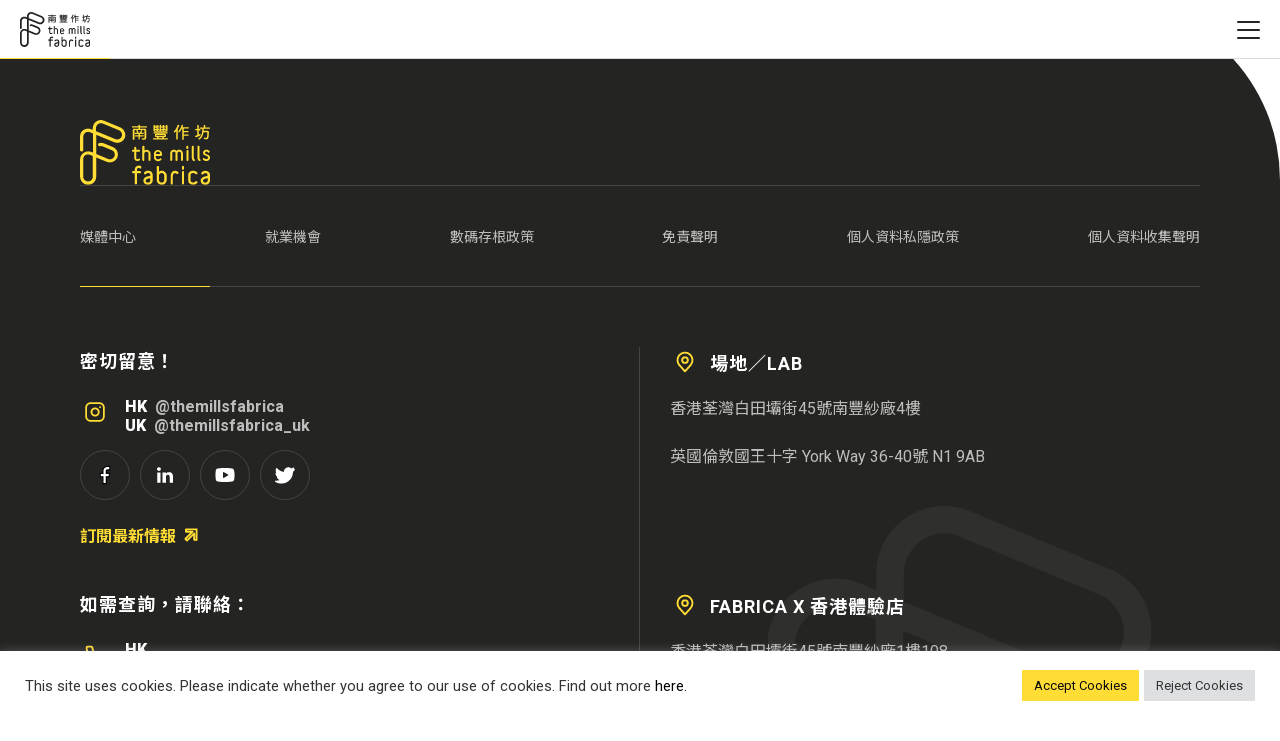

--- FILE ---
content_type: text/html; charset=UTF-8
request_url: https://www.themillsfabrica.com/tc/category/%E5%B9%B4%E4%BB%BD/2020-tc/
body_size: 31986
content:
<!DOCTYPE html>
<html lang="tc">
<head>
  <meta charset="utf-8">
  <meta name="viewport" content="width=device-width, initial-scale=1.0, maximum-scale=1.0, user-scalable=no" />
  <!--<title>南豐作坊 2020 Archives - 南豐作坊</title>-->
  <meta name='robots' content='index, follow, max-image-preview:large, max-snippet:-1, max-video-preview:-1' />
<link rel="alternate" hreflang="en" href="https://www.themillsfabrica.com/category/year/2020/" />
<link rel="alternate" hreflang="sc" href="https://www.themillsfabrica.com/sc/category/%e5%b9%b4%e4%bb%bd-sc/2020-sc/" />
<link rel="alternate" hreflang="tc" href="https://www.themillsfabrica.com/tc/category/%e5%b9%b4%e4%bb%bd/2020-tc/" />
<link rel="alternate" hreflang="x-default" href="https://www.themillsfabrica.com/category/year/2020/" />

	<!-- This site is optimized with the Yoast SEO plugin v26.4 - https://yoast.com/wordpress/plugins/seo/ -->
	<title>2020 Archives - 南豐作坊</title>
	<link rel="canonical" href="https://www.themillsfabrica.com/tc/category/年份/2020-tc/" />
	<meta property="og:locale" content="en_US" />
	<meta property="og:type" content="article" />
	<meta property="og:title" content="2020 Archives - 南豐作坊" />
	<meta property="og:url" content="https://www.themillsfabrica.com/tc/category/年份/2020-tc/" />
	<meta property="og:site_name" content="南豐作坊" />
	<meta name="twitter:card" content="summary_large_image" />
	<script type="application/ld+json" class="yoast-schema-graph">{"@context":"https://schema.org","@graph":[{"@type":"CollectionPage","@id":"https://www.themillsfabrica.com/tc/category/%e5%b9%b4%e4%bb%bd/2020-tc/","url":"https://www.themillsfabrica.com/tc/category/%e5%b9%b4%e4%bb%bd/2020-tc/","name":"2020 Archives - 南豐作坊","isPartOf":{"@id":"https://www.themillsfabrica.com/#website"},"breadcrumb":{"@id":"https://www.themillsfabrica.com/tc/category/%e5%b9%b4%e4%bb%bd/2020-tc/#breadcrumb"},"inLanguage":"tc"},{"@type":"BreadcrumbList","@id":"https://www.themillsfabrica.com/tc/category/%e5%b9%b4%e4%bb%bd/2020-tc/#breadcrumb","itemListElement":[{"@type":"ListItem","position":1,"name":"Home","item":"https://www.themillsfabrica.com/tc/"},{"@type":"ListItem","position":2,"name":"年份","item":"https://www.themillsfabrica.com/tc/category/%e5%b9%b4%e4%bb%bd/"},{"@type":"ListItem","position":3,"name":"2020"}]},{"@type":"WebSite","@id":"https://www.themillsfabrica.com/#website","url":"https://www.themillsfabrica.com/","name":"南豐作坊","description":"","publisher":{"@id":"https://www.themillsfabrica.com/#organization"},"potentialAction":[{"@type":"SearchAction","target":{"@type":"EntryPoint","urlTemplate":"https://www.themillsfabrica.com/?s={search_term_string}"},"query-input":{"@type":"PropertyValueSpecification","valueRequired":true,"valueName":"search_term_string"}}],"inLanguage":"tc"},{"@type":"Organization","@id":"https://www.themillsfabrica.com/#organization","name":"The Mills Fabrica","url":"https://www.themillsfabrica.com/","logo":{"@type":"ImageObject","inLanguage":"tc","@id":"https://www.themillsfabrica.com/#/schema/logo/image/","url":"https://www.themillsfabrica.com/wp-content/uploads/2022/03/the-mills-fabrica-final-bilingual-signature-positive-artwork-square-yellow-scaled.jpg","contentUrl":"https://www.themillsfabrica.com/wp-content/uploads/2022/03/the-mills-fabrica-final-bilingual-signature-positive-artwork-square-yellow-scaled.jpg","width":2560,"height":2560,"caption":"The Mills Fabrica"},"image":{"@id":"https://www.themillsfabrica.com/#/schema/logo/image/"}}]}</script>
	<!-- / Yoast SEO plugin. -->


<link rel='dns-prefetch' href='//js.stripe.com' />
<link rel='dns-prefetch' href='//fonts.googleapis.com' />
<link rel="alternate" type="application/rss+xml" title="南豐作坊 &raquo; 2020 Category Feed" href="https://www.themillsfabrica.com/tc/category/%e5%b9%b4%e4%bb%bd/2020-tc/feed/" />
<style id='wp-img-auto-sizes-contain-inline-css' type='text/css'>
img:is([sizes=auto i],[sizes^="auto," i]){contain-intrinsic-size:3000px 1500px}
/*# sourceURL=wp-img-auto-sizes-contain-inline-css */
</style>
<link rel='stylesheet' id='mec-select2-style-css' href='https://www.themillsfabrica.com/wp-content/plugins/modern-events-calendar/assets/packages/select2/select2.min.css?ver=6.8.21' type='text/css' media='all' />
<link rel='stylesheet' id='mec-font-icons-css' href='https://www.themillsfabrica.com/wp-content/plugins/modern-events-calendar/assets/css/iconfonts.css?ver=6.9' type='text/css' media='all' />
<link rel='stylesheet' id='mec-frontend-style-css' href='https://www.themillsfabrica.com/wp-content/plugins/modern-events-calendar/assets/css/frontend.min.css?ver=6.8.21' type='text/css' media='all' />
<link rel='stylesheet' id='mec-tooltip-style-css' href='https://www.themillsfabrica.com/wp-content/plugins/modern-events-calendar/assets/packages/tooltip/tooltip.css?ver=6.9' type='text/css' media='all' />
<link rel='stylesheet' id='mec-tooltip-shadow-style-css' href='https://www.themillsfabrica.com/wp-content/plugins/modern-events-calendar/assets/packages/tooltip/tooltipster-sideTip-shadow.min.css?ver=6.9' type='text/css' media='all' />
<link rel='stylesheet' id='featherlight-css' href='https://www.themillsfabrica.com/wp-content/plugins/modern-events-calendar/assets/packages/featherlight/featherlight.css?ver=6.9' type='text/css' media='all' />
<link rel='stylesheet' id='mec-google-fonts-css' href='//fonts.googleapis.com/css?family=Montserrat%3A400%2C700%7CRoboto%3A100%2C300%2C400%2C700&#038;ver=6.9' type='text/css' media='all' />
<link rel='stylesheet' id='mec-lity-style-css' href='https://www.themillsfabrica.com/wp-content/plugins/modern-events-calendar/assets/packages/lity/lity.min.css?ver=6.9' type='text/css' media='all' />
<link rel='stylesheet' id='mec-general-calendar-style-css' href='https://www.themillsfabrica.com/wp-content/plugins/modern-events-calendar/assets/css/mec-general-calendar.css?ver=6.9' type='text/css' media='all' />
<style id='wp-emoji-styles-inline-css' type='text/css'>

	img.wp-smiley, img.emoji {
		display: inline !important;
		border: none !important;
		box-shadow: none !important;
		height: 1em !important;
		width: 1em !important;
		margin: 0 0.07em !important;
		vertical-align: -0.1em !important;
		background: none !important;
		padding: 0 !important;
	}
/*# sourceURL=wp-emoji-styles-inline-css */
</style>
<link rel='stylesheet' id='wp-block-library-css' href='https://www.themillsfabrica.com/wp-includes/css/dist/block-library/style.min.css?ver=6.9' type='text/css' media='all' />
<style id='global-styles-inline-css' type='text/css'>
:root{--wp--preset--aspect-ratio--square: 1;--wp--preset--aspect-ratio--4-3: 4/3;--wp--preset--aspect-ratio--3-4: 3/4;--wp--preset--aspect-ratio--3-2: 3/2;--wp--preset--aspect-ratio--2-3: 2/3;--wp--preset--aspect-ratio--16-9: 16/9;--wp--preset--aspect-ratio--9-16: 9/16;--wp--preset--color--black: #000000;--wp--preset--color--cyan-bluish-gray: #abb8c3;--wp--preset--color--white: #ffffff;--wp--preset--color--pale-pink: #f78da7;--wp--preset--color--vivid-red: #cf2e2e;--wp--preset--color--luminous-vivid-orange: #ff6900;--wp--preset--color--luminous-vivid-amber: #fcb900;--wp--preset--color--light-green-cyan: #7bdcb5;--wp--preset--color--vivid-green-cyan: #00d084;--wp--preset--color--pale-cyan-blue: #8ed1fc;--wp--preset--color--vivid-cyan-blue: #0693e3;--wp--preset--color--vivid-purple: #9b51e0;--wp--preset--gradient--vivid-cyan-blue-to-vivid-purple: linear-gradient(135deg,rgb(6,147,227) 0%,rgb(155,81,224) 100%);--wp--preset--gradient--light-green-cyan-to-vivid-green-cyan: linear-gradient(135deg,rgb(122,220,180) 0%,rgb(0,208,130) 100%);--wp--preset--gradient--luminous-vivid-amber-to-luminous-vivid-orange: linear-gradient(135deg,rgb(252,185,0) 0%,rgb(255,105,0) 100%);--wp--preset--gradient--luminous-vivid-orange-to-vivid-red: linear-gradient(135deg,rgb(255,105,0) 0%,rgb(207,46,46) 100%);--wp--preset--gradient--very-light-gray-to-cyan-bluish-gray: linear-gradient(135deg,rgb(238,238,238) 0%,rgb(169,184,195) 100%);--wp--preset--gradient--cool-to-warm-spectrum: linear-gradient(135deg,rgb(74,234,220) 0%,rgb(151,120,209) 20%,rgb(207,42,186) 40%,rgb(238,44,130) 60%,rgb(251,105,98) 80%,rgb(254,248,76) 100%);--wp--preset--gradient--blush-light-purple: linear-gradient(135deg,rgb(255,206,236) 0%,rgb(152,150,240) 100%);--wp--preset--gradient--blush-bordeaux: linear-gradient(135deg,rgb(254,205,165) 0%,rgb(254,45,45) 50%,rgb(107,0,62) 100%);--wp--preset--gradient--luminous-dusk: linear-gradient(135deg,rgb(255,203,112) 0%,rgb(199,81,192) 50%,rgb(65,88,208) 100%);--wp--preset--gradient--pale-ocean: linear-gradient(135deg,rgb(255,245,203) 0%,rgb(182,227,212) 50%,rgb(51,167,181) 100%);--wp--preset--gradient--electric-grass: linear-gradient(135deg,rgb(202,248,128) 0%,rgb(113,206,126) 100%);--wp--preset--gradient--midnight: linear-gradient(135deg,rgb(2,3,129) 0%,rgb(40,116,252) 100%);--wp--preset--font-size--small: 13px;--wp--preset--font-size--medium: 20px;--wp--preset--font-size--large: 36px;--wp--preset--font-size--x-large: 42px;--wp--preset--spacing--20: 0.44rem;--wp--preset--spacing--30: 0.67rem;--wp--preset--spacing--40: 1rem;--wp--preset--spacing--50: 1.5rem;--wp--preset--spacing--60: 2.25rem;--wp--preset--spacing--70: 3.38rem;--wp--preset--spacing--80: 5.06rem;--wp--preset--shadow--natural: 6px 6px 9px rgba(0, 0, 0, 0.2);--wp--preset--shadow--deep: 12px 12px 50px rgba(0, 0, 0, 0.4);--wp--preset--shadow--sharp: 6px 6px 0px rgba(0, 0, 0, 0.2);--wp--preset--shadow--outlined: 6px 6px 0px -3px rgb(255, 255, 255), 6px 6px rgb(0, 0, 0);--wp--preset--shadow--crisp: 6px 6px 0px rgb(0, 0, 0);}:where(.is-layout-flex){gap: 0.5em;}:where(.is-layout-grid){gap: 0.5em;}body .is-layout-flex{display: flex;}.is-layout-flex{flex-wrap: wrap;align-items: center;}.is-layout-flex > :is(*, div){margin: 0;}body .is-layout-grid{display: grid;}.is-layout-grid > :is(*, div){margin: 0;}:where(.wp-block-columns.is-layout-flex){gap: 2em;}:where(.wp-block-columns.is-layout-grid){gap: 2em;}:where(.wp-block-post-template.is-layout-flex){gap: 1.25em;}:where(.wp-block-post-template.is-layout-grid){gap: 1.25em;}.has-black-color{color: var(--wp--preset--color--black) !important;}.has-cyan-bluish-gray-color{color: var(--wp--preset--color--cyan-bluish-gray) !important;}.has-white-color{color: var(--wp--preset--color--white) !important;}.has-pale-pink-color{color: var(--wp--preset--color--pale-pink) !important;}.has-vivid-red-color{color: var(--wp--preset--color--vivid-red) !important;}.has-luminous-vivid-orange-color{color: var(--wp--preset--color--luminous-vivid-orange) !important;}.has-luminous-vivid-amber-color{color: var(--wp--preset--color--luminous-vivid-amber) !important;}.has-light-green-cyan-color{color: var(--wp--preset--color--light-green-cyan) !important;}.has-vivid-green-cyan-color{color: var(--wp--preset--color--vivid-green-cyan) !important;}.has-pale-cyan-blue-color{color: var(--wp--preset--color--pale-cyan-blue) !important;}.has-vivid-cyan-blue-color{color: var(--wp--preset--color--vivid-cyan-blue) !important;}.has-vivid-purple-color{color: var(--wp--preset--color--vivid-purple) !important;}.has-black-background-color{background-color: var(--wp--preset--color--black) !important;}.has-cyan-bluish-gray-background-color{background-color: var(--wp--preset--color--cyan-bluish-gray) !important;}.has-white-background-color{background-color: var(--wp--preset--color--white) !important;}.has-pale-pink-background-color{background-color: var(--wp--preset--color--pale-pink) !important;}.has-vivid-red-background-color{background-color: var(--wp--preset--color--vivid-red) !important;}.has-luminous-vivid-orange-background-color{background-color: var(--wp--preset--color--luminous-vivid-orange) !important;}.has-luminous-vivid-amber-background-color{background-color: var(--wp--preset--color--luminous-vivid-amber) !important;}.has-light-green-cyan-background-color{background-color: var(--wp--preset--color--light-green-cyan) !important;}.has-vivid-green-cyan-background-color{background-color: var(--wp--preset--color--vivid-green-cyan) !important;}.has-pale-cyan-blue-background-color{background-color: var(--wp--preset--color--pale-cyan-blue) !important;}.has-vivid-cyan-blue-background-color{background-color: var(--wp--preset--color--vivid-cyan-blue) !important;}.has-vivid-purple-background-color{background-color: var(--wp--preset--color--vivid-purple) !important;}.has-black-border-color{border-color: var(--wp--preset--color--black) !important;}.has-cyan-bluish-gray-border-color{border-color: var(--wp--preset--color--cyan-bluish-gray) !important;}.has-white-border-color{border-color: var(--wp--preset--color--white) !important;}.has-pale-pink-border-color{border-color: var(--wp--preset--color--pale-pink) !important;}.has-vivid-red-border-color{border-color: var(--wp--preset--color--vivid-red) !important;}.has-luminous-vivid-orange-border-color{border-color: var(--wp--preset--color--luminous-vivid-orange) !important;}.has-luminous-vivid-amber-border-color{border-color: var(--wp--preset--color--luminous-vivid-amber) !important;}.has-light-green-cyan-border-color{border-color: var(--wp--preset--color--light-green-cyan) !important;}.has-vivid-green-cyan-border-color{border-color: var(--wp--preset--color--vivid-green-cyan) !important;}.has-pale-cyan-blue-border-color{border-color: var(--wp--preset--color--pale-cyan-blue) !important;}.has-vivid-cyan-blue-border-color{border-color: var(--wp--preset--color--vivid-cyan-blue) !important;}.has-vivid-purple-border-color{border-color: var(--wp--preset--color--vivid-purple) !important;}.has-vivid-cyan-blue-to-vivid-purple-gradient-background{background: var(--wp--preset--gradient--vivid-cyan-blue-to-vivid-purple) !important;}.has-light-green-cyan-to-vivid-green-cyan-gradient-background{background: var(--wp--preset--gradient--light-green-cyan-to-vivid-green-cyan) !important;}.has-luminous-vivid-amber-to-luminous-vivid-orange-gradient-background{background: var(--wp--preset--gradient--luminous-vivid-amber-to-luminous-vivid-orange) !important;}.has-luminous-vivid-orange-to-vivid-red-gradient-background{background: var(--wp--preset--gradient--luminous-vivid-orange-to-vivid-red) !important;}.has-very-light-gray-to-cyan-bluish-gray-gradient-background{background: var(--wp--preset--gradient--very-light-gray-to-cyan-bluish-gray) !important;}.has-cool-to-warm-spectrum-gradient-background{background: var(--wp--preset--gradient--cool-to-warm-spectrum) !important;}.has-blush-light-purple-gradient-background{background: var(--wp--preset--gradient--blush-light-purple) !important;}.has-blush-bordeaux-gradient-background{background: var(--wp--preset--gradient--blush-bordeaux) !important;}.has-luminous-dusk-gradient-background{background: var(--wp--preset--gradient--luminous-dusk) !important;}.has-pale-ocean-gradient-background{background: var(--wp--preset--gradient--pale-ocean) !important;}.has-electric-grass-gradient-background{background: var(--wp--preset--gradient--electric-grass) !important;}.has-midnight-gradient-background{background: var(--wp--preset--gradient--midnight) !important;}.has-small-font-size{font-size: var(--wp--preset--font-size--small) !important;}.has-medium-font-size{font-size: var(--wp--preset--font-size--medium) !important;}.has-large-font-size{font-size: var(--wp--preset--font-size--large) !important;}.has-x-large-font-size{font-size: var(--wp--preset--font-size--x-large) !important;}
/*# sourceURL=global-styles-inline-css */
</style>

<style id='classic-theme-styles-inline-css' type='text/css'>
/*! This file is auto-generated */
.wp-block-button__link{color:#fff;background-color:#32373c;border-radius:9999px;box-shadow:none;text-decoration:none;padding:calc(.667em + 2px) calc(1.333em + 2px);font-size:1.125em}.wp-block-file__button{background:#32373c;color:#fff;text-decoration:none}
/*# sourceURL=/wp-includes/css/classic-themes.min.css */
</style>
<link rel='stylesheet' id='cookie-law-info-css' href='https://www.themillsfabrica.com/wp-content/plugins/cookie-law-info/legacy/public/css/cookie-law-info-public.css?ver=3.3.6' type='text/css' media='all' />
<link rel='stylesheet' id='cookie-law-info-gdpr-css' href='https://www.themillsfabrica.com/wp-content/plugins/cookie-law-info/legacy/public/css/cookie-law-info-gdpr.css?ver=3.3.6' type='text/css' media='all' />
<link rel='stylesheet' id='wpdm-fonticon-css' href='https://www.themillsfabrica.com/wp-content/plugins/download-manager/assets/wpdm-iconfont/css/wpdm-icons.css?ver=6.9' type='text/css' media='all' />
<link rel='stylesheet' id='wpdm-front-css' href='https://www.themillsfabrica.com/wp-content/plugins/download-manager/assets/css/front.min.css?ver=6.9' type='text/css' media='all' />
<link rel='stylesheet' id='wpml-legacy-dropdown-0-css' href='https://www.themillsfabrica.com/wp-content/plugins/sitepress-multilingual-cms/templates/language-switchers/legacy-dropdown/style.min.css?ver=1' type='text/css' media='all' />
<script type="text/javascript" src="https://www.themillsfabrica.com/wp-content/themes/themillsfabrica/assets/js/plugins/jquery-3.6.0.min.js?ver=3.6.0" id="jquery-js"></script>
<script type="text/javascript" src="https://www.themillsfabrica.com/wp-content/themes/themillsfabrica/assets/js/jquery.validate.js?ver=6.9" id="validate-script-js"></script>
<script type="text/javascript" id="ajax-auth-script-js-extra">
/* <![CDATA[ */
var ajax_auth_object = {"ajaxurl":"https://www.themillsfabrica.com/wp-admin/admin-ajax.php","redirecturl":"https://www.themillsfabrica.com/tc/","loadingmessage":"Sending user info, please wait...","recaptcha_site_key":"6LfDkZgUAAAAAMRjo4vfKfiLYXUgTddybHYOS0vK"};
//# sourceURL=ajax-auth-script-js-extra
/* ]]> */
</script>
<script type="text/javascript" src="https://www.themillsfabrica.com/wp-content/themes/themillsfabrica/assets/js/ajax-auth-script.js?ver=6.9" id="ajax-auth-script-js"></script>
<script type="text/javascript" id="wpml-cookie-js-extra">
/* <![CDATA[ */
var wpml_cookies = {"wp-wpml_current_language":{"value":"tc","expires":1,"path":"/"}};
var wpml_cookies = {"wp-wpml_current_language":{"value":"tc","expires":1,"path":"/"}};
//# sourceURL=wpml-cookie-js-extra
/* ]]> */
</script>
<script type="text/javascript" src="https://www.themillsfabrica.com/wp-content/plugins/sitepress-multilingual-cms/res/js/cookies/language-cookie.js?ver=470000" id="wpml-cookie-js" defer="defer" data-wp-strategy="defer"></script>
<script type="text/javascript" src="https://www.themillsfabrica.com/wp-content/plugins/modern-events-calendar/assets/js/mec-general-calendar.js?ver=6.8.21" id="mec-general-calendar-script-js"></script>
<script type="text/javascript" src="https://www.themillsfabrica.com/wp-content/plugins/modern-events-calendar/assets/packages/tooltip/tooltip.js?ver=6.8.21" id="mec-tooltip-script-js"></script>
<script type="text/javascript" id="mec-frontend-script-js-extra">
/* <![CDATA[ */
var mecdata = {"day":"day","days":"days","hour":"hour","hours":"hours","minute":"minute","minutes":"minutes","second":"second","seconds":"seconds","next":"\u4e0b\u4e00\u6b65","prev":"Prev","elementor_edit_mode":"no","recapcha_key":"","ajax_url":"https://www.themillsfabrica.com/wp-admin/admin-ajax.php","fes_nonce":"0f6f5a7728","fes_thankyou_page_time":"2000","fes_upload_nonce":"e1c3338934","current_year":"2026","current_month":"01","datepicker_format":"yy-mm-dd&Y-m-d"};
//# sourceURL=mec-frontend-script-js-extra
/* ]]> */
</script>
<script type="text/javascript" src="https://www.themillsfabrica.com/wp-content/plugins/modern-events-calendar/assets/js/frontend.js?ver=6.8.21" id="mec-frontend-script-js"></script>
<script type="text/javascript" src="https://www.themillsfabrica.com/wp-content/plugins/modern-events-calendar/assets/js/events.js?ver=6.8.21" id="mec-events-script-js"></script>
<script type="text/javascript" id="cookie-law-info-js-extra">
/* <![CDATA[ */
var Cli_Data = {"nn_cookie_ids":[],"cookielist":[],"non_necessary_cookies":[],"ccpaEnabled":"","ccpaRegionBased":"","ccpaBarEnabled":"","strictlyEnabled":["necessary","obligatoire"],"ccpaType":"gdpr","js_blocking":"1","custom_integration":"","triggerDomRefresh":"","secure_cookies":""};
var cli_cookiebar_settings = {"animate_speed_hide":"500","animate_speed_show":"500","background":"#FFF","border":"#b1a6a6c2","border_on":"","button_1_button_colour":"#61a229","button_1_button_hover":"#4e8221","button_1_link_colour":"#fff","button_1_as_button":"1","button_1_new_win":"","button_2_button_colour":"#333","button_2_button_hover":"#292929","button_2_link_colour":"#444","button_2_as_button":"","button_2_hidebar":"","button_3_button_colour":"#DEDFE0","button_3_button_hover":"#b2b2b3","button_3_link_colour":"#333333","button_3_as_button":"1","button_3_new_win":"","button_4_button_colour":"#dedfe0","button_4_button_hover":"#b2b2b3","button_4_link_colour":"#333333","button_4_as_button":"1","button_7_button_colour":"#ffdd35","button_7_button_hover":"#ccb12a","button_7_link_colour":"#0a0a0a","button_7_as_button":"1","button_7_new_win":"","font_family":"inherit","header_fix":"","notify_animate_hide":"1","notify_animate_show":"","notify_div_id":"#cookie-law-info-bar","notify_position_horizontal":"right","notify_position_vertical":"bottom","scroll_close":"","scroll_close_reload":"","accept_close_reload":"","reject_close_reload":"","showagain_tab":"","showagain_background":"#fff","showagain_border":"#000","showagain_div_id":"#cookie-law-info-again","showagain_x_position":"100px","text":"#333333","show_once_yn":"","show_once":"10000","logging_on":"","as_popup":"","popup_overlay":"1","bar_heading_text":"","cookie_bar_as":"banner","popup_showagain_position":"bottom-right","widget_position":"left"};
var log_object = {"ajax_url":"https://www.themillsfabrica.com/wp-admin/admin-ajax.php"};
//# sourceURL=cookie-law-info-js-extra
/* ]]> */
</script>
<script type="text/javascript" src="https://www.themillsfabrica.com/wp-content/plugins/cookie-law-info/legacy/public/js/cookie-law-info-public.js?ver=3.3.6" id="cookie-law-info-js"></script>
<script type="text/javascript" src="https://www.themillsfabrica.com/wp-content/plugins/download-manager/assets/js/wpdm.min.js?ver=6.9" id="wpdm-frontend-js-js"></script>
<script type="text/javascript" id="wpdm-frontjs-js-extra">
/* <![CDATA[ */
var wpdm_url = {"home":"https://www.themillsfabrica.com/tc/","site":"https://www.themillsfabrica.com/","ajax":"https://www.themillsfabrica.com/wp-admin/admin-ajax.php"};
var wpdm_js = {"spinner":"\u003Ci class=\"wpdm-icon wpdm-sun wpdm-spin\"\u003E\u003C/i\u003E","client_id":"ba7ee7bd042ca8709a23411f83ca39ed"};
var wpdm_strings = {"pass_var":"Password Verified!","pass_var_q":"Please click following button to start download.","start_dl":"Start Download"};
//# sourceURL=wpdm-frontjs-js-extra
/* ]]> */
</script>
<script type="text/javascript" src="https://www.themillsfabrica.com/wp-content/plugins/download-manager/assets/js/front.min.js?ver=3.3.32" id="wpdm-frontjs-js"></script>
<script type="text/javascript" src="https://js.stripe.com/v3/?ver=6.9" id="mec-stripe-js"></script>
<script type="text/javascript" src="https://www.themillsfabrica.com/wp-content/plugins/sitepress-multilingual-cms/templates/language-switchers/legacy-dropdown/script.min.js?ver=1" id="wpml-legacy-dropdown-0-js"></script>
<script type="text/javascript" src="https://www.themillsfabrica.com/wp-content/plugins/wpo365-login/apps/dist/pintra-redirect.js?ver=39.0" id="pintraredirectjs-js" async></script>
<link rel="https://api.w.org/" href="https://www.themillsfabrica.com/tc/wp-json/" /><link rel="alternate" title="JSON" type="application/json" href="https://www.themillsfabrica.com/tc/wp-json/wp/v2/categories/97" /><link rel="EditURI" type="application/rsd+xml" title="RSD" href="https://www.themillsfabrica.com/xmlrpc.php?rsd" />
<meta name="generator" content="WordPress 6.9" />
<meta name="generator" content="WPML ver:4.7.0 stt:1,67,66;" />
<link rel="icon" href="https://www.themillsfabrica.com/wp-content/uploads/2022/01/cropped-logo_fabrica_line_black-1-32x32.png" sizes="32x32" />
<link rel="icon" href="https://www.themillsfabrica.com/wp-content/uploads/2022/01/cropped-logo_fabrica_line_black-1-192x192.png" sizes="192x192" />
<link rel="apple-touch-icon" href="https://www.themillsfabrica.com/wp-content/uploads/2022/01/cropped-logo_fabrica_line_black-1-180x180.png" />
<meta name="msapplication-TileImage" content="https://www.themillsfabrica.com/wp-content/uploads/2022/01/cropped-logo_fabrica_line_black-1-270x270.png" />
<meta name="generator" content="WordPress Download Manager 3.3.32" />
<style type="text/css">:root,::before,::after{--mec-color-skin: #40d9f1;--mec-color-skin-rgba-1: rgba(64, 217, 241, .25);--mec-color-skin-rgba-2: rgba(64, 217, 241, .5);--mec-color-skin-rgba-3: rgba(64, 217, 241, .75);--mec-color-skin-rgba-4: rgba(64, 217, 241, .11);--mec-container-normal-width: 1196px;--mec-container-large-width: 1690px;--mec-fes-main-color: #40d9f1;--mec-fes-main-color-rgba-1: rgba(64, 217, 241, 0.12);--mec-fes-main-color-rgba-2: rgba(64, 217, 241, 0.23);--mec-fes-main-color-rgba-3: rgba(64, 217, 241, 0.03);--mec-fes-main-color-rgba-4: rgba(64, 217, 241, 0.3);--mec-fes-main-color-rgba-5: rgb(64 217 241 / 7%);--mec-fes-main-color-rgba-6: rgba(64, 217, 241, 0.2);--mec-fluent-main-color: #ade7ff;--mec-fluent-main-color-rgba-1: rgba(173, 231, 255, 0.3);--mec-fluent-main-color-rgba-2: rgba(173, 231, 255, 0.8);--mec-fluent-main-color-rgba-3: rgba(173, 231, 255, 0.1);--mec-fluent-main-color-rgba-4: rgba(173, 231, 255, 0.2);--mec-fluent-main-color-rgba-5: rgba(173, 231, 255, 0.7);--mec-fluent-main-color-rgba-6: rgba(173, 231, 255, 0.7);--mec-fluent-bold-color: #00acf8;--mec-fluent-bg-hover-color: #ebf9ff;--mec-fluent-bg-color: #f5f7f8;--mec-fluent-second-bg-color: #d6eef9;}</style>                <style>
        /* WPDM Link Template Styles */        </style>
                <style>

            :root {
                --color-primary: #4a8eff;
                --color-primary-rgb: 74, 142, 255;
                --color-primary-hover: #5998ff;
                --color-primary-active: #3281ff;
                --clr-sec: #6c757d;
                --clr-sec-rgb: 108, 117, 125;
                --clr-sec-hover: #6c757d;
                --clr-sec-active: #6c757d;
                --color-secondary: #6c757d;
                --color-secondary-rgb: 108, 117, 125;
                --color-secondary-hover: #6c757d;
                --color-secondary-active: #6c757d;
                --color-success: #018e11;
                --color-success-rgb: 1, 142, 17;
                --color-success-hover: #0aad01;
                --color-success-active: #0c8c01;
                --color-info: #2CA8FF;
                --color-info-rgb: 44, 168, 255;
                --color-info-hover: #2CA8FF;
                --color-info-active: #2CA8FF;
                --color-warning: #FFB236;
                --color-warning-rgb: 255, 178, 54;
                --color-warning-hover: #FFB236;
                --color-warning-active: #FFB236;
                --color-danger: #ff5062;
                --color-danger-rgb: 255, 80, 98;
                --color-danger-hover: #ff5062;
                --color-danger-active: #ff5062;
                --color-green: #30b570;
                --color-blue: #0073ff;
                --color-purple: #8557D3;
                --color-red: #ff5062;
                --color-muted: rgba(69, 89, 122, 0.6);
                --wpdm-font: "Sen", -apple-system, BlinkMacSystemFont, "Segoe UI", Roboto, Helvetica, Arial, sans-serif, "Apple Color Emoji", "Segoe UI Emoji", "Segoe UI Symbol";
            }

            .wpdm-download-link.btn.btn-primary {
                border-radius: 4px;
            }


        </style>
            <!--Shawdow's css -->
  <link rel="stylesheet" href="https://www.themillsfabrica.com/wp-content/themes/themillsfabrica/assets/css/master.css?ver=1769674693">
  <!--End Shawdow's css -->
  <link rel="stylesheet" href="https://www.themillsfabrica.com/wp-content/themes/themillsfabrica/assets/css/loaders.min.css?ver=1769674693">
  <link rel="stylesheet" href="https://www.themillsfabrica.com/wp-content/themes/themillsfabrica/assets/css/styles.css?ver=1769674693">

  <link rel="preconnect" href="https://fonts.googleapis.com">
  <link rel="preconnect" href="https://fonts.gstatic.com" crossorigin>
  <link
    href="https://fonts.googleapis.com/css2?family=Noto+Sans+HK:wght@100..900&family=Noto+Sans+SC:wght@100..900&display=swap"
    rel="stylesheet">

  <!--Custom Header Script-->
  <!-- Google Tag Manager -->
<script>(function(w,d,s,l,i){w[l]=w[l]||[];w[l].push({'gtm.start':
new Date().getTime(),event:'gtm.js'});var f=d.getElementsByTagName(s)[0],
j=d.createElement(s),dl=l!='dataLayer'?'&l='+l:'';j.async=true;j.src=
'https://www.googletagmanager.com/gtm.js?id='+i+dl;f.parentNode.insertBefore(j,f);
})(window,document,'script','dataLayer','GTM-NJ9365J');</script>
<!-- End Google Tag Manager -->


<script type="application/ld+json">
{
 "@context": "https://schema.org",
 "@type": "LocalBusiness",
 "name": "The Mills Fabrica",
 "image": "https://www.themills.com.hk/en/",
 "@id": "",
 "url": "https://www.themillsfabrica.com/",
 "telephone": "+852 3979 2335",
 "address": {
 "@type": "PostalAddress",
 "streetAddress": "45 Pak Tin Par Street",
 "addressLocality": "Tsuen Wan",
 "postalCode": "0000",
 "addressCountry": "HK"
 }
}
</script>

<script type="application/ld+json">
{
 "@context": "https://schema.org/",
 "@type": "WebSite",
 "name": "The Mills Fabrica",
 "url": "https://www.themillsfabrica.com/"
}
</script>  <script src="https://www.google.com/recaptcha/api.js?onload=CaptchaCallback&render=explicit" async defer></script>
<link rel='stylesheet' id='dashicons-css' href='https://www.themillsfabrica.com/wp-includes/css/dashicons.min.css?ver=6.9' type='text/css' media='all' />
<link rel='stylesheet' id='nf-display-css' href='https://www.themillsfabrica.com/wp-content/plugins/ninja-forms/assets/css/display-opinions-light.css?ver=6.9' type='text/css' media='all' />
<link rel='stylesheet' id='nf-font-awesome-css' href='https://www.themillsfabrica.com/wp-content/plugins/ninja-forms/assets/css/font-awesome.min.css?ver=6.9' type='text/css' media='all' />
<link rel='stylesheet' id='nf-mp-display-css' href='https://www.themillsfabrica.com/wp-content/plugins/ninja-forms-multi-part/assets/css/display-opinions-light.css?ver=6.9' type='text/css' media='all' />
<link rel='stylesheet' id='nf-layout-front-end-css' href='https://www.themillsfabrica.com/wp-content/plugins/ninja-forms-style/layouts/assets/css/display-structure.css?ver=3.0.29' type='text/css' media='all' />
</head>

<script>
  window.nfInlineVars = window.nfInlineVars || {};
</script>



<body class="tc">
  <div class="wrapper">
    <header class="s-header">
      <div class="s-header-wrapper">
        <div class="container container-lg">
          <div class="logo-wrapper">
            <a href="https://www.themillsfabrica.com/tc/">
              <div class="box-logo">
                                <img class="img-logo img-logo-black" src="https://www.themillsfabrica.com/wp-content/uploads/2022/01/logo_fabrica_black.svg" />
                <img class="img-logo img-logo-white" src="https://www.themillsfabrica.com/wp-content/uploads/2022/01/logo_fabrica_black.svg" />
              </div>
            </a>

            <div class="btn btn-menu" aria-label="Toggle navigation">
              <span class="line line-1"></span>
              <span class="line line-2"></span>
              <span class="line line-3"></span>
            </div>
          </div>
          <div class="main-wrapper">
            <div class="box-ctx">
              <ul class="nav nav-main">
                                  

                    <li class="has-sub">
                      <a href="#"><span class="ico-sub"></span>關於我們</a>
                                            <div class="box-sub collapse has-third-menu">
                                                    <ul class="nav nav-sub">
                                                                                            <li><a href="https://www.themillsfabrica.com/tc/about-us/about-fabrica/">引言</a></li>
                                                                                                                          <li><a href="https://www.themillsfabrica.com/tc/about-us/our-team/">團隊</a></li>
                                                                                                                          <li><a href="https://www.themillsfabrica.com/tc/about-us/our-advisory-board/">顧問團隊</a></li>
                                                                                                                          <li class="nav-sub-li has-sub"><a href="#"><span
                                        class="ico-sub"></span>影響力報告</a>
                                  <div class="collapse">
                                    <ul class="nav nav-sub">
                                                                            <li><a href="https://www.themillsfabrica.com/tc/about-us/impact-reports/the-mills-fabrica-2024-25-impact-report/">2024/25</a></li>
                                                                            <li><a href="https://www.themillsfabrica.com/tc/about-us/the-mills-fabrica-2023-impact-report/">2023</a></li>
                                                                            <li><a href="https://www.themillsfabrica.com/tc/about-us/the-mills-fabrica-2022-impact-report/">2022</a></li>
                                                                        </ul>
                                  </div>
                                  </li>

                                                                                                                          <li class="nav-sub-li has-sub"><a href="#"><span
                                        class="ico-sub"></span>資訊庫</a>
                                  <div class="collapse">
                                    <ul class="nav nav-sub">
                                                                            <li><a href="https://www.themillsfabrica.com/tc/about-us/blogs/">最新消息</a></li>
                                                                            <li><a href="https://www.themillsfabrica.com/tc/about-us/magazines/">刊物</a></li>
                                                                        </ul>
                                  </div>
                                  </li>

                                                                                                                          <li><a href="https://www.themillsfabrica.com/tc/about-us/newsroom/">新聞中心</a></li>
                                                                                      </ul>
                                              </div>
                                      </li>
                                                      <li>
                      <a href="https://www.themillsfabrica.com/tc/investment/">投資基金</a>
                                      </li>
                                  

                    <li class="has-sub">
                      <a href="#"><span class="ico-sub"></span>合作夥伴服務</a>
                                            <div class="box-sub collapse ">
                                                    <ul class="nav nav-sub">
                                                                                            <li><a href="https://www.themillsfabrica.com/tc/partnership-services/overview/">服務類型</a></li>
                                                                                                                          <li><a href="https://www.themillsfabrica.com/tc/partnership-services/success-stories/">個案分享</a></li>
                                                                                      </ul>
                                              </div>
                                      </li>
                                  

                    <li class="has-sub">
                      <a href="#"><span class="ico-sub"></span>影響力項目</a>
                                            <div class="box-sub collapse ">
                                                    <ul class="nav nav-sub">
                                                                                            <li><a href="https://www.themillsfabrica.com/tc/impact-initiatives/csm-x-the-mills-fabrica-techstyle-sustainability/">南豐作坊暨中央聖馬丁學院創新獎</a></li>
                                                                                                                          <li><a href="https://www.themillsfabrica.com/tc/impact-initiatives/future-makers-award/">未來創造者獎</a></li>
                                                                                                                          <li><a href="/tc/impact-initiatives/global-change-award/">全球變革獎</a></li>
                                                                                                                          <li><a href="https://www.themillsfabrica.com/tc/impact-initiatives/innowelltors-day/">InnoWelltors’ Day</a></li>
                                                                                                                          <li><a href="https://www.themillsfabrica.com/tc/impact-initiatives/techstyle-for-social-good/">Techstyle for Social Good 比賽</a></li>
                                                                                      </ul>
                                              </div>
                                      </li>
                                  

                    <li class="has-sub">
                      <a href="#"><span class="ico-sub"></span>場地</a>
                                            <div class="box-sub collapse has-third-menu">
                                                                              <ul class="nav nav-sub">
                              <li
                                class="li-title txt-hkg">
                                                                  香港                                                                </li>
                                                              <li><a href="https://www.themillsfabrica.com/tc/spaces/co-working-space-hk/">共享工作空間</a></li>
                                                              <li><a href="https://www.themillsfabrica.com/tc/spaces/event-space/">活動場地</a></li>
                                                              <li><a href="https://www.themillsfabrica.com/tc/spaces/prototyping-lab/">原型製作空間</a></li>
                                                          </ul>
                                                      <ul class="nav nav-sub">
                              <li
                                class="li-title txt-lon">
                                                                  倫敦                                                                </li>
                                                              <li><a href="https://www.themillsfabrica.com/tc/spaces/co-working-space-london/">共享工作空間</a></li>
                                                              <li><a href="https://www.themillsfabrica.com/tc/spaces/event-space-london/">活動場地</a></li>
                                                          </ul>
                                                                        </div>
                                      </li>
                                  

                    <li class="has-sub">
                      <a href="#"><span class="ico-sub"></span>FABRICA X 零售體驗店</a>
                                            <div class="box-sub collapse has-third-menu">
                                                                              <ul class="nav nav-sub">
                              <li
                                class="li-title txt-hkg">
                                                                  香港                                                                </li>
                                                              <li><a href="https://www.themillsfabrica.com/tc/fabricax/hongkong/campaigns/">主題項目</a></li>
                                                              <li><a href="https://www.themillsfabrica.com/tc/fabricax/hongkong/events/">活動</a></li>
                                                              <li><a href="https://www.fabricaxhk.com/zh">網上商店</a></li>
                                                          </ul>
                                                      <ul class="nav nav-sub">
                              <li
                                class="li-title txt-lon">
                                                                  倫敦                                                                </li>
                                                              <li><a href="https://www.themillsfabrica.com/fabricax/london/exhibitions/">展覽</a></li>
                                                              <li><a href="https://www.themillsfabrica.com/tc/spaces/store-fabrica-x-london/">零售</a></li>
                                                          </ul>
                                                                        </div>
                                      </li>
                                <li class="subscription-btn">
                  <a href="#popup_subscript" class="no-scroll" data-lity>Subscribe</a>
                </li>
              </ul>


                            <ul class="nav nav-ctrl">
                <li class="has-sub li-lang">
                  <a href="#">
                    <div class="txt-with-ico txt-lang">
                                              <div class="txt">繁</div>
                      
                      <svg class="ico-svg ico-down">
                        <use xlink:href="https://www.themillsfabrica.com/wp-content/themes/themillsfabrica/assets/images/icon.svg#arrow_down"></use>
                      </svg>
                    </div>
                  </a>
                  <div class="box-sub">
                    <ul class="nav nav-sub nav-lang">
                                                                                      </ul>
                  </div>
                </li>

                                  <li class="li-login">
                    <a href="#popup_login" class="no-scroll" data-lity>
                      <button class="btn btn-ico btn-user"><svg class="ico-svg">
                          <use xlink:href="https://www.themillsfabrica.com/wp-content/themes/themillsfabrica/assets/images/icon.svg#user"></use>
                        </svg></button>
                    </a>
                  </li>
                



                <li class="li-search">
                  <form class="b-search min" action="/search" autocomplete="off">
                    <input class="form-input" placeholder="搜尋" name="keyword"
                      type="text" required />
                    <button class="btn btn-ico btn-search"><svg class="ico-svg">
                        <use xlink:href="https://www.themillsfabrica.com/wp-content/themes/themillsfabrica/assets/images/icon.svg#search"></use>
                      </svg></button>
                  </form>
                </li>

              </ul>
            </div>
          </div>
        </div>
      </div>
    </header>
    <main>

<footer class="s-default s-footer">
  <div class="container-lg">
    <img class="img-logo" src="https://www.themillsfabrica.com/wp-content/themes/themillsfabrica/assets/images/logo_fabrica_yellow.svg" />

    <ul class="nav nav-footer">
              <li><a href="https://www.themillsfabrica.com/tc/about-us/newsroom/">媒體中心</a></li>
              <li><a href="https://www.themillsfabrica.com/tc/careers/">就業機會</a></li>
              <li><a href="https://www.themillsfabrica.com/tc/cookie-policy/">數碼存根政策</a></li>
              <li><a href="https://www.themillsfabrica.com/tc/disclaimer/">免責聲明</a></li>
              <li><a href="https://www.themillsfabrica.com/tc/privacy-policy/">個人資料私隱政策</a></li>
              <li><a href="https://www.themillsfabrica.com/tc/pics/">個人資料收集聲明</a></li>
          </ul>

    <div class="hr-line"></div>

    <div class="row row-footer">
      <div class="col col-12 col-stay">
        <div class="txt-footer-title">密切留意！</div>

        <div class="txt-with-ico txt-with-ico-loc txt-instagram">
          <svg class="ico-svg">
            <use xlink:href="https://www.themillsfabrica.com/wp-content/themes/themillsfabrica/assets/images/icon.svg#instagram"></use>
          </svg>
          <div class="txt">
            <b>HK</b><a href="https://www.instagram.com/themillsfabrica/"
              target="_blank">@themillsfabrica</a><br>
            <b>UK</b><a href="https://www.instagram.com/themillsfabrica_uk/"
              target="_blank">@themillsfabrica_uk</a>
          </div>
        </div>
        <ul class="nav nav-media">
                      <li><a href="https://www.facebook.com/TheMillsFabrica/">
                <button class="btn btn-ico btn-facebook">
                  <svg class="ico-svg">
                    <use xlink:href="https://www.themillsfabrica.com/wp-content/themes/themillsfabrica/assets/images/icon.svg#facebook"></use>
                  </svg>
                </button>
              </a></li>
          
                      <li><a href="https://hk.linkedin.com/company/the-mills-fabrica">
                <button class="btn btn-ico btn-linkedin">
                  <svg class="ico-svg">
                    <use xlink:href="https://www.themillsfabrica.com/wp-content/themes/themillsfabrica/assets/images/icon.svg#linkedin"></use>
                  </svg>
                </button>
              </a></li>
          

                      <li><a href="https://www.youtube.com/channel/UCuzcELhI9EsLJ_KeMvonJ4g">
                <button class="btn btn-ico btn-youtube">
                  <svg class="ico-svg">
                    <use xlink:href="https://www.themillsfabrica.com/wp-content/themes/themillsfabrica/assets/images/icon.svg#youtube"></use>
                  </svg>
                </button>
              </a></li>
          
                      <li><a href="https://twitter.com/themillsfabrica?lang=en">
                <button class="btn btn-ico btn-twitter">
                  <svg class="ico-svg">
                    <use xlink:href="https://www.themillsfabrica.com/wp-content/themes/themillsfabrica/assets/images/icon.svg#twitter"></use>
                  </svg>
                </button>
              </a></li>
                  </ul>
        <a href="#popup_subscript" class="no-scroll" data-lity>
          <div class="txt-with-ico txt-subscription">
            <div class="txt ">訂閱最新情報</div>
            <svg class="ico-svg">
              <use xlink:href="https://www.themillsfabrica.com/wp-content/themes/themillsfabrica/assets/images/icon.svg#link"></use>
            </svg>
          </div>
        </a>
      </div>
      <div class="col col-12 col-space">
        <div class="b-collapse">
          <div class="b-collapse-toggle">
            <div class="txt-with-ico txt-footer-title">
              <svg class="ico-svg">
                <use xlink:href="https://www.themillsfabrica.com/wp-content/themes/themillsfabrica/assets/images/icon.svg#loc"></use>
              </svg>
              <div class="txt">場地／LAB</div>
            </div>
          </div>
          <div class="b-collapse-ctx collapse">
            <div class="txt-address">
              香港荃灣白田壩街45號南豐紗廠4樓<br />
<br />
英國倫敦國王十字 York Way 36-40號 N1 9AB            </div><br>
          </div>
        </div>
      </div>

      <div class="col col-12 col-fabrica">
        <div class="b-collapse">
          <div class="b-collapse-toggle">
            <div class="txt-with-ico txt-footer-title">
              <svg class="ico-svg">
                <use xlink:href="https://www.themillsfabrica.com/wp-content/themes/themillsfabrica/assets/images/icon.svg#loc"></use>
              </svg>
              <div class="txt">FABRICA X 香港體驗店</div>
            </div>
          </div>
          <div class="b-collapse-ctx collapse">
            <div class="txt-address">
              香港荃灣白田壩街45號南豐紗廠1樓108            </div>

          </div>
        </div>
        <br>
        <div class="b-collapse">
          <div class="b-collapse-toggle">
            <div class="txt-with-ico txt-footer-title">
              <svg class="ico-svg">
                <use xlink:href="https://www.themillsfabrica.com/wp-content/themes/themillsfabrica/assets/images/icon.svg#loc"></use>
              </svg>
              <div class="txt">FABRICA X 倫敦體驗店</div>
            </div>
          </div>
          <div class="b-collapse-ctx collapse">
            <div class="txt-address">
              英國倫敦國王十字 York Way 36-40號地下 N1 9AB            </div>

          </div>
        </div>

      </div>
      <div class="col col-12 col-contact">
        <div class="b-collapse">
          <div class="b-collapse-toggle">
            <div class="txt-footer-title">如需查詢，請聯絡：</div>
          </div>
          <div class="b-collapse-ctx collapse">
            <div class="txt-with-ico txt-with-ico-loc">
              <svg class="ico-svg">
                <use xlink:href="https://www.themillsfabrica.com/wp-content/themes/themillsfabrica/assets/images/icon.svg#phone"></use>
              </svg>
              <div class="txt">
                <b>HK</b><br>
                <a
                  href="tel:+852 3979 2335 (南豐作坊)">+852 3979 2335 (南豐作坊)</a>
                /
                <br>
                <a
                  href="tel:+852 3979 2337 (Fabrica X)">+852 3979 2337 (Fabrica X)</a>
                <br>
                <b>UK</b><a
                  href="tel:+44 020 3926 6380">+44 020 3926 6380</a>
              </div>
            </div>
            <br>
            <div class="txt-with-ico txt-with-ico-loc">
              <svg class="ico-svg">
                <use xlink:href="https://www.themillsfabrica.com/wp-content/themes/themillsfabrica/assets/images/icon.svg#mail"></use>
              </svg>
              <div class="txt">
                <b>HK</b><a
                  href="mailto:contact@themillsfabrica.com">contact@themillsfabrica.com</a><br>
                <b>UK</b><a
                  href="mailto:london@themillsfabrica.com">london@themillsfabrica.com</a>
              </div>
            </div>
          </div>
        </div>
      </div>

      <div class="col col-12 col-tep">
        <!-- <div class="b-collapse">
          <div class="b-collapse-toggle"> -->
            <img class="tep_image" src="https://www.themillsfabrica.com/wp-content/themes/themillsfabrica/assets/images/TEP_We_Nominated_Badge_Sand.png" />
          <!-- </div>
        </div> -->
      </div>




    </div>
  </div>

  <div class=" row-copyright">
    <div class="container-lg">
      © 2025 南豐作坊培育中心有限公司版權所有。    </div>
  </div>
</footer>
</main>
</div>


<div class="box-fix">
  <a href="#top"><button class="btn btn-arrow btn-top"></button></a>
</div>


  <div class="b-popup b-popup-inline b-popup-half b-popup-login lity-hide" id="popup_login">
    <div class="box-ctx">
      <div class="row">
        <form id="login" class="col col-login" action="login" method="post" autocomplete="off">
          <div>
            <div class="txt-default-title"><span></span><span>登入</span></div>
            <input type="hidden" id="security" name="security" value="3daba4f957" /><input type="hidden" name="_wp_http_referer" value="/tc/category/%E5%B9%B4%E4%BB%BD/2020-tc/" />            <div class="form-input-ico ico-email">
              <input id="email" type="email" class="form-input" placeholder="電郵"
                name="email" required />
            </div>
            <div class="form-input-ico ico-key">
              <input class="form-input" placeholder="密碼" id="password"
                name="password" type="password" required />
            </div>

            <div class="txt-right">
              <div class="txt-toggle txt-forget-pw"><a href="#popup_forgot_password" class="no-scroll"
                  data-lity>忘記密碼？</a></div>
            </div>
          </div>

          <div class="box-bottom">
            <div class="g-recaptcha" id="RecaptchaField1"></div>
            <p class="status"></p>
            <button class="btn btn-default btn-login btn-yellow submit_button"
              type="submit">登入</button>
            <div class="txt-center txt-register">
              還未成為會員？ <a class="no-scroll" href="#popup_register"
                data-lity>立即登記</a>
            </div>
          </div>
        </form>
      </div>
      <div class="img-half img-login"></div>


    </div>
  </div>


  <div class="b-popup b-popup-inline b-popup-half b-popup-register lity-hide" id="popup_register">
    <div class="box-ctx">
      <form id="register" class="col col-signup" action="register" method="post" autocomplete="off">
        <div class="txt-default-title"><span>登記</span></div>


        <div class="row">
          <div class="col-12 col-lg-6">
            <div class="form-input-ico ico-ppl">
              <input id="first_name" type="text" class="form-input"
                placeholder="姓氏" name="first_name" required />
            </div>
          </div>

          <div class="col-12 col-lg-6">
            <div class="form-input-ico ico-ppl">
              <input id="last_name" type="text" class="form-input"
                placeholder="名字" name="last_name" required />
            </div>
          </div>
        </div>
                <div class="row nonicon_row">
          <div class="col-12 col-lg-6">
            <div class="form-input-ico">
              <select id="age" class="form-select" placeholder="年齡 (選填)"
                name="age" />
              <option value="">年齡 (選填)
              </option>
                                                <option value="under 18">18歲以下</option>
                                                                <option value="18 - 29">18至29歲</option>
                                                                <option value="30 - 49">30至49歲</option>
                                                                <option value="50 - 64">50至64歲</option>
                                                                <option value="65+">65歲以上</option>
                                            </select>
            </div>
          </div>

          <div class="col-12 col-lg-6">
            <div class="form-input-ico">
              <select id="gender" class="form-select" placeholder="性别"
                name="gender" />
              <option value="">性别 (選填)
              </option>
                                                <option value="Male">男</option>
                                                                <option value="Female">女</option>
                                            </select>
            </div>
          </div>
        </div>

        <div class="form-input-ico ico-email">
          <input id="email" type="email" class="form-input" placeholder="電郵"
            name="email" required />
        </div>

        <div class="form-input-ico ico-tel">
          <input id="mobile_number" type="tel" class="form-input"
            placeholder="手提電話號碼" name="mobile_number" required />
        </div>



        <div class="form-input-ico ico-loc">
          <select id="country" class="form-select" placeholder="Country" name="country"
            required />
                                    <option value="Afghanistan" >阿富汗</option>
                                                <option value="Albania" >阿爾巴尼亞</option>
                                                <option value="Algeria" >阿爾及利亞</option>
                                                <option value="American Samoa" >美屬薩摩亞</option>
                                                <option value="Andorra" >安道爾</option>
                                                <option value="Angola" >安哥拉</option>
                                                <option value="Anguilla" >安圭拉</option>
                                                <option value="Antarctica" >南極洲</option>
                                                <option value="Antigua and Barbuda" >安提瓜和巴布達</option>
                                                <option value="Argentina" >阿根廷</option>
                                                <option value="Armenia" >亞美尼亞</option>
                                                <option value="Aruba" >阿魯巴島</option>
                                                <option value="Australia" >澳大利亞</option>
                                                <option value="Austria" >奧地利</option>
                                                <option value="Azerbaijan" >阿塞拜疆</option>
                                                <option value="Bahamas" >巴哈馬</option>
                                                <option value="Bahrain" >巴林</option>
                                                <option value="Bangladesh" >孟加拉國</option>
                                                <option value="Barbados" >巴巴多斯</option>
                                                <option value="Belarus" >白俄羅斯</option>
                                                <option value="Belgium" >比利時</option>
                                                <option value="Belize" >伯利茲</option>
                                                <option value="Benin" >貝寧</option>
                                                <option value="Bermuda" >百慕大</option>
                                                <option value="Bhutan" >不丹</option>
                                                <option value="Bolivia, Plurinational State of" >多民族玻利維亞國</option>
                                                <option value="Bonaire, Sint Eustatius and Saba" >博內爾島、聖尤斯特歇斯島和薩巴島</option>
                                                <option value="Bosnia and Herzegovina" >波斯尼亞和黑塞哥維那</option>
                                                <option value="Botswana" >博茨瓦納</option>
                                                <option value="Bouvet Island" >布維島</option>
                                                <option value="Brazil" >巴西</option>
                                                <option value="British Indian Ocean Territory" >英屬印度洋領地</option>
                                                <option value="Brunei Darussalam" >文萊達魯薩蘭國</option>
                                                <option value="Bulgaria" >保加利亞</option>
                                                <option value="Burkina Faso" >布基納法索</option>
                                                <option value="Burundi" >布隆迪</option>
                                                <option value="Cambodia" >柬埔寨</option>
                                                <option value="Cameroon" >喀麥隆</option>
                                                <option value="Canada" >加拿大</option>
                                                <option value="Cape Verde" >佛得角</option>
                                                <option value="Cayman Islands" >開曼群島</option>
                                                <option value="Central African Republic" >中非共和國</option>
                                                <option value="Chad" >乍得</option>
                                                <option value="Chile" >智利</option>
                                                <option value="China" >中國</option>
                                                <option value="Christmas Island" >聖誕島</option>
                                                <option value="Cocos (Keeling) Islands" >科科斯（基林）群島</option>
                                                <option value="Colombia" >哥倫比亞</option>
                                                <option value="Comoros" >科摩羅</option>
                                                <option value="Congo" >剛果</option>
                                                <option value="Congo, the Democratic Republic of the" >剛果民主共和國</option>
                                                <option value="Cook Islands" >庫克群島</option>
                                                <option value="Costa Rica" >哥斯達黎加</option>
                                                <option value="Croatia" >克羅地亞</option>
                                                <option value="Cuba" >古巴</option>
                                                <option value="Cyprus" >塞浦路斯</option>
                                                <option value="Czech Republic" >捷克共和國</option>
                                                <option value="Denmark" >丹麥</option>
                                                <option value="Djibouti" >吉布提</option>
                                                <option value="Dominica" >多米尼克</option>
                                                <option value="Dominican Republic" >多明尼加共和國</option>
                                                <option value="Ecuador" >厄瓜多爾</option>
                                                <option value="Egypt" >埃及</option>
                                                <option value="El Salvador" >薩爾瓦多</option>
                                                <option value="Equatorial Guinea" >赤道幾內亞</option>
                                                <option value="Eritrea" >厄立特里亞</option>
                                                <option value="Estonia" >愛沙尼亞</option>
                                                <option value="Ethiopia" >埃塞俄比亞</option>
                                                <option value="Falkland Islands (Malvinas)" >福克蘭群島（馬爾維納斯）</option>
                                                <option value="Faroe Islands" >法羅群島</option>
                                                <option value="Fiji" >斐濟</option>
                                                <option value="Finland" >芬蘭</option>
                                                <option value="France" >法國</option>
                                                <option value="French Guiana" >法屬圭亞那</option>
                                                <option value="French Polynesia" >法屬波利尼西亞</option>
                                                <option value="French Southern Territories" >法屬南部領地</option>
                                                <option value="Gabon" >加蓬</option>
                                                <option value="Gambia" >岡比亞</option>
                                                <option value="Georgia" >喬治亞州</option>
                                                <option value="Germany" >德國</option>
                                                <option value="Ghana" >加納</option>
                                                <option value="Gibraltar" >直布羅陀</option>
                                                <option value="Greece" >希臘</option>
                                                <option value="Greenland" >格陵蘭</option>
                                                <option value="Grenada" >格林納達</option>
                                                <option value="Guadeloupe" >瓜德羅普</option>
                                                <option value="Guam" >關島</option>
                                                <option value="Guatemala" >危地馬拉</option>
                                                <option value="Guernsey" >根西島</option>
                                                <option value="Guinea" >幾內亞</option>
                                                <option value="Guinea-Bissau" >幾內亞比紹</option>
                                                <option value="Guyana" >圭亞那</option>
                                                <option value="Haiti" >海地</option>
                                                <option value="Heard Island and McDonald Islands" >赫德島和麥克唐納群島</option>
                                                <option value="Holy See (Vatican City State)" >聖座（梵蒂岡城邦）</option>
                                                <option value="Honduras" >洪都拉斯</option>
                                                <option value="Hong Kong" selected>香港</option>
                                                <option value="Hungary" >匈牙利</option>
                                                <option value="Iceland" >冰島</option>
                                                <option value="India" >印度</option>
                                                <option value="Indonesia" >印度尼西亞</option>
                                                <option value="Iran, Islamic Republic of" >伊朗伊斯蘭共和國</option>
                                                <option value="Iraq" >伊拉克</option>
                                                <option value="Ireland" >愛爾蘭</option>
                                                <option value="Isle of Man" >馬恩島</option>
                                                <option value="Israel" >以色列</option>
                                                <option value="Italy" >意大利</option>
                                                <option value="Jamaica" >牙買加</option>
                                                <option value="Japan" >日本</option>
                                                <option value="Jersey" >球衣</option>
                                                <option value="Jordan" >約旦</option>
                                                <option value="Kazakhstan" >哈薩克斯坦</option>
                                                <option value="Kenya" >肯尼亞</option>
                                                <option value="Kiribati" >基里巴斯</option>
                                                <option value="Korea, Democratic People's Republic of" >朝鮮民主主義人民共和國</option>
                                                <option value="Korea, Republic of" >大韓民國</option>
                                                <option value="Kuwait" >科威特</option>
                                                <option value="Kyrgyzstan" >吉爾吉斯斯坦</option>
                                                <option value="Lao People's Democratic Republic" >老撾人民民主共和國</option>
                                                <option value="Latvia" >拉脫維亞</option>
                                                <option value="Lebanon" >黎巴嫩</option>
                                                <option value="Lesotho" >萊索托</option>
                                                <option value="Liberia" >利比里亞</option>
                                                <option value="Libya" >利比亞</option>
                                                <option value="Liechtenstein" >列支敦士登</option>
                                                <option value="Lithuania" >立陶宛</option>
                                                <option value="Luxembourg" >盧森堡</option>
                                                <option value="Macao" >澳門</option>
                                                <option value="Macedonia, the Former Yugoslav Republic of" >馬其頓，前南斯拉夫共和國</option>
                                                <option value="Madagascar" >馬達加斯加</option>
                                                <option value="Malawi" >馬拉維</option>
                                                <option value="Malaysia" >馬來西亞</option>
                                                <option value="Maldives" >馬爾代夫</option>
                                                <option value="Mali" >馬里</option>
                                                <option value="Malta" >馬耳他</option>
                                                <option value="Marshall Islands" >馬紹爾群島</option>
                                                <option value="Martinique" >馬提尼克島</option>
                                                <option value="Mauritania" >毛里塔尼亞</option>
                                                <option value="Mauritius" >毛里求斯</option>
                                                <option value="Mayotte" >馬約特島</option>
                                                <option value="Mexico" >墨西哥</option>
                                                <option value="Micronesia, Federated States of" >密克羅尼西亞聯邦</option>
                                                <option value="Moldova, Republic of" >摩爾多瓦共和國</option>
                                                <option value="Monaco" >摩納哥</option>
                                                <option value="Mongolia" >蒙古</option>
                                                <option value="Montenegro" >黑山</option>
                                                <option value="Montserrat" >蒙特塞拉特</option>
                                                <option value="Morocco" >摩洛哥</option>
                                                <option value="Mozambique" >莫桑比克</option>
                                                <option value="Myanmar" >緬甸</option>
                                                <option value="Namibia" >納米比亞</option>
                                                <option value="Nauru" >瑙魯</option>
                                                <option value="Nepal" >尼泊爾</option>
                                                <option value="Netherlands" >荷蘭</option>
                                                <option value="New Caledonia" >新喀裡多尼亞</option>
                                                <option value="New Zealand" >新西蘭</option>
                                                <option value="Nicaragua" >尼加拉瓜</option>
                                                <option value="Niger" >尼日爾</option>
                                                <option value="Nigeria" >尼日利亞</option>
                                                <option value="Niue" >紐埃</option>
                                                <option value="Norfolk Island" >諾福克島</option>
                                                <option value="Northern Mariana Islands" >北馬里亞納群島</option>
                                                <option value="Norway" >挪威</option>
                                                <option value="Oman" >阿曼</option>
                                                <option value="Pakistan" >巴基斯坦</option>
                                                <option value="Palau" >帕勞</option>
                                                <option value="Palestine, State of" >巴勒斯坦國</option>
                                                <option value="Panama" >巴拿馬</option>
                                                <option value="Papua New Guinea" >巴布亞新幾內亞</option>
                                                <option value="Paraguay" >巴拉圭</option>
                                                <option value="Peru" >秘魯</option>
                                                <option value="Philippines" >菲律賓</option>
                                                <option value="Pitcairn" >皮特凱恩</option>
                                                <option value="Poland" >波蘭</option>
                                                <option value="Portugal" >葡萄牙</option>
                                                <option value="Puerto Rico" >波多黎各</option>
                                                <option value="Qatar" >卡塔爾</option>
                                                <option value="Romania" >羅馬尼亞</option>
                                                <option value="Russian Federation" >俄羅斯聯邦</option>
                                                <option value="Rwanda" >盧旺達</option>
                                                <option value="Saint Helena, Ascension and Tristan da Cunha" >聖赫勒拿、阿森松和特里斯坦達庫尼亞</option>
                                                <option value="Saint Kitts and Nevis" >聖基茨和尼維斯</option>
                                                <option value="Saint Lucia" >聖盧西亞</option>
                                                <option value="Saint Martin (French part)" >聖馬丁（法語部分）</option>
                                                <option value="Saint Pierre and Miquelon" >聖皮埃爾和密克隆</option>
                                                <option value="Saint Vincent and the Grenadines" >聖文森特和格林納丁斯</option>
                                                <option value="Samoa" >薩摩亞</option>
                                                <option value="San Marino" >聖馬力諾</option>
                                                <option value="Sao Tome and Principe" >聖多美和普林西比</option>
                                                <option value="Saudi Arabia" >沙特阿拉伯</option>
                                                <option value="Senegal" >塞內加爾</option>
                                                <option value="Serbia" >塞爾維亞</option>
                                                <option value="Seychelles" >塞舌爾</option>
                                                <option value="Sierra Leone" >塞拉利昂</option>
                                                <option value="Singapore" >新加坡</option>
                                                <option value="Sint Maarten (Dutch part)" >聖馬丁（荷蘭部分）</option>
                                                <option value="Slovakia" >斯洛伐克</option>
                                                <option value="Slovenia" >斯洛文尼亞</option>
                                                <option value="Solomon Islands" >所羅門群島</option>
                                                <option value="Somalia" >索馬里</option>
                                                <option value="South Africa" >南非</option>
                                                <option value="South Georgia and the South Sandwich Islands" >南喬治亞島和南桑威奇群島</option>
                                                <option value="South Sudan" >南蘇丹</option>
                                                <option value="Spain" >西班牙</option>
                                                <option value="Sri Lanka" >斯里蘭卡</option>
                                                <option value="Sudan" >蘇丹</option>
                                                <option value="Suriname" >蘇里南</option>
                                                <option value="Svalbard and Jan Mayen" >斯瓦爾巴和揚馬延</option>
                                                <option value="Swaziland" >斯威士蘭</option>
                                                <option value="Sweden" >瑞典</option>
                                                <option value="Switzerland" >瑞士</option>
                                                <option value="Syrian Arab Republic" >阿拉伯敘利亞共和國</option>
                                                <option value="Taiwan" >台灣</option>
                                                <option value="Tajikistan" >塔吉克斯坦</option>
                                                <option value="Tanzania, United Republic of" >坦桑尼亞聯合共和國</option>
                                                <option value="Thailand" >泰國</option>
                                                <option value="Timor-Leste" >東帝汶</option>
                                                <option value="Togo" >多哥</option>
                                                <option value="Tokelau" >托克勞</option>
                                                <option value="Tonga" >湯加</option>
                                                <option value="Trinidad and Tobago" >特立尼達和多巴哥</option>
                                                <option value="Tunisia" >突尼斯</option>
                                                <option value="Turkey" >火雞</option>
                                                <option value="Turkmenistan" >土庫曼斯坦</option>
                                                <option value="Turks and Caicos Islands" >特克斯和凱科斯群島</option>
                                                <option value="Tuvalu" >圖瓦盧</option>
                                                <option value="Uganda" >烏干達</option>
                                                <option value="Ukraine" >烏克蘭</option>
                                                <option value="United Arab Emirates" >阿拉伯聯合酋長國</option>
                                                <option value="United Kingdom" >英國</option>
                                                <option value="United States" >美國</option>
                                                <option value="United States Minor Outlying Islands" >美國本土外小島嶼</option>
                                                <option value="Uruguay" >烏拉圭</option>
                                                <option value="Uzbekistan" >烏茲別克斯坦</option>
                                                <option value="Vanuatu" >瓦努阿圖</option>
                                                <option value="Venezuela, Bolivarian Republic of" >委內瑞拉玻利瓦爾共和國</option>
                                                <option value="Viet Nam" >越南</option>
                                                <option value="Virgin Islands, British" >英屬維爾京群島</option>
                                                <option value="Virgin Islands, U.S." >美國維爾京群島</option>
                                                <option value="Wallis and Futuna" >瓦利斯和富圖納</option>
                                                <option value="Western Sahara" >撒哈拉沙漠西部</option>
                                                <option value="Yemen" >也門</option>
                                                <option value="Zambia" >贊比亞</option>
                                                <option value="Zimbabwe" >津巴布韋</option>
                                </select>
        </div>


        <div class="form-input-ico ico-category">
          <select id="company_category" class="form-select" placeholder="Category"
            name="company_category" required />
                                    <option value="Public">公眾</option>
                                                <option value="Startup">初創公司</option>
                                                <option value="Industry">企業機構</option>
                                </select>
        </div>



        <div class="row public_row">
          <div class="col-12 col-lg-6">
            <div class="form-input-ico ico-company">
              <input id="company_name" type="text" class="form-input"
                placeholder="公司名稱" name="company_name" required />
            </div>
          </div>

          <div class="col-12 col-lg-6">
            <div class="form-input-ico ico-ppl">
              <input id="company_title" type="text" class="form-input"
                placeholder="頭銜" name="company_title" required />
            </div>
          </div>
        </div>

        <div class="form-input-ico ico-tel">
          <input id="company_number" type="tel" class="form-input"
            placeholder="公司電話號碼 (選填) " name="company_number" />
        </div>

        <div class="form-input-ico ico-loc">
          <input id="company_address" type="text" class="form-input"
            placeholder="地址 (選填) " name="company_address" />
        </div>

        <div class="row nonicon_row">
          <div class="col-12 col-lg-6">
            <div class="form-input-ico">
              <input id="company_street" type="text" class="form-input"
                placeholder="街道 (選填) " name="company_street" />
            </div>
          </div>
          <div class="col-12 col-lg-6">
            <div class="form-input-ico">
              <input id="company_city" type="text" class="form-input"
                placeholder="地區／城市 (選填) " name="company_city" />
            </div>
          </div>
        </div>

        <div class="row nonicon_row">
          <div class="col-12 col-lg-6">
            <div class="form-input-ico">
              <input id="company_state" type="text" class="form-input"
                placeholder="州 (選填) " name="company_state" />
            </div>
          </div>
          <div class="col-12 col-lg-6">
            <div class="form-input-ico">
              <input id="company_postal" type="text" pattern="[0-9]{5}" maxlength="5" class="form-input"
                placeholder="郵政編碼 (選填) 例子12345"
                name="company_postal" />
            </div>
          </div>
        </div>



        <div class="form-input-ico ico-unlock">
          <input id="signonpassword" class="form-input" placeholder="密碼"
            name="signonpassword" type="password" required />
        </div>
        <div class="form-input-ico ico-lock">
          <input id="password2" class="form-input" placeholder="重新輸入密碼"
            name="password2" type="password" required />
        </div>
        <label class="check-box form-checkbox">
          <input type="checkbox" name="tac">
          <span class="checkmark"></span>
          <div class="txt">
            I confirm that I have carefully read, understand and agree to accept the <a href="/privacy-policy/" target="_blank">Privacy Policy</a>.  I also confirm that I have carefully read, understand the <a href="/pics/" target="_blank">Personal Information Collection Statement</a> and consent to Chen’s Group International Limited and its subsidiaries, affiliates and associated companies’ (collectively, "Nan Fung Group") collection, use (including data processing and transfer) and processing of my personal data in accordance with the provisions of the Personal Information Collection Statement.          </div>
        </label>
        <label class="check-box form-checkbox">
          <input type="checkbox" name="tac2" checked>
          <span class="checkmark"></span>
          <div class="txt">
            I agree to Nan Fung Group’s use of my personal data for direct marketing purposes as set out in  <a href="/pics/" target="_blank">Personal Information Collection Statement</a>.          </div>
        </label>
        <br />
        <div class="g-recaptcha" id="RecaptchaField2"></div>
        <div class="box-bottom">
          <p class="status"></p>
          <button class="btn btn-default btn-yellow submit_button"
            type="submit">登記</button>
          <div class="txt-center txt-login">
            已登記會員？ <a class="txt-toggle  no-scroll" href="#popup_login"
              data-lity>立即登入</a>
          </div>
        </div>
      </form>
    </div>
  </div>


  <div class="b-popup b-popup-inline b-popup-half b-popup-subscript lity-hide" id="popup_forgot_password">
    <div class="box-ctx">
      <div class="row">
        <div class="col col-img">
          <div class="img-half"></div>
        </div>
        <form id="forgot_password" class="col col-ctx" action="forgot_password" method="post" autocomplete="off">
          <div>
            <input type="hidden" id="forgotsecurity" name="forgotsecurity" value="7473c0e420" /><input type="hidden" name="_wp_http_referer" value="/tc/category/%E5%B9%B4%E4%BB%BD/2020-tc/" />            <div class="txt-default-title">
              <span>忘記</span> <br><span>密碼</span>            </div>

            <div class="form-input-ico ico-email">
              <input id="forgot_email" class="form-input" placeholder="電郵"
                name="email" type="email" />
            </div>
            <br>
            <div class="g-recaptcha" id="RecaptchaField3"></div>

          </div>
          <div class="box-bottom">
            <p class="status"></p>
            <button class="btn btn-default btn-yellow submit_button"
              type="submit">SUBMIT</button>
          </div>
        </form>


      </div>
    </div>
  </div>
<div class="b-popup b-popup-inline b-popup-half b-popup-subscript lity-hide" id="popup_subscript">
  <div class="box-ctx">
    <div class="row">
      <div class="col col-img">
        <div class="img-half"></div>
      </div>
      <div class="col col-ctx">
        <div class="txt-default-title">
          <span>訂閱最新情報</span>        </div>
        <noscript class="ninja-forms-noscript-message">
	Notice: JavaScript is required for this content.</noscript>
<div id="nf-form-24-cont" class="nf-form-cont" aria-live="polite" aria-labelledby="nf-form-title-24" aria-describedby="nf-form-errors-24" role="form">

    <div class="nf-loading-spinner"></div>

</div>
        <!-- TODO: Move to Template File. -->
        <script>var formDisplay=1;var nfForms=nfForms||[];var form=[];form.id='24';form.settings={"objectType":"Form Setting","editActive":true,"title":"\u8a02\u95b1\u6700\u65b0\u60c5\u5831","created_at":"2022-03-09 09:43:25","default_label_pos":"above","show_title":"1","clear_complete":"1","hide_complete":"1","logged_in":"","wrapper_class":"","element_class":"","key":"","add_submit":"0","currency":"","repeatable_fieldsets":"","unique_field_error":"A form with this value has already been submitted.","not_logged_in_msg":"","sub_limit_msg":"The form has reached its submission limit.","calculations":[],"container_styles_show_advanced_css":"0","title_styles_show_advanced_css":"0","row_styles_show_advanced_css":"0","row-odd_styles_show_advanced_css":"0","success-msg_styles_show_advanced_css":"0","error_msg_styles_show_advanced_css":"0","formContentData":[{"order":1,"cells":[{"order":0,"fields":["field_1737341114951"],"width":"100"}]},{"order":2,"cells":[{"order":0,"fields":["field_1737341118316"],"width":"100"}]},{"order":3,"cells":[{"order":0,"fields":["field_1737341124128"],"width":"100"}]},{"order":4,"cells":[{"order":0,"fields":["field_1737341096365"],"width":"100"}]},{"order":5,"cells":[{"order":0,"fields":["less_than_a_href_tc_privacy-policy_target_blank_greater_than_less_than_a_greater_than_less_than_a_href_tc_pics_target_blank_greater_than_less_than_a_greater_than_1646819121430"],"width":"100"}]},{"order":6,"cells":[{"order":0,"fields":["less_than_a_href_tc_pics_target_blank_greater_than_less_than_a_greater_than_1646819132443"],"width":"100"}]},{"order":7,"cells":[{"order":0,"fields":["recaptcha_1645784486676"],"width":"100"}]},{"order":8,"cells":[{"order":0,"fields":["field_1646819139742"],"width":"100"}]}],"allow_public_link":0,"embed_form":"","changeEmailErrorMsg":"Please enter a valid email address!","changeDateErrorMsg":"Please enter a valid date!","confirmFieldErrorMsg":"These fields must match!","fieldNumberNumMinError":"Number Min Error","fieldNumberNumMaxError":"Number Max Error","fieldNumberIncrementBy":"Please increment by ","formErrorsCorrectErrors":"Please correct errors before submitting this form.","validateRequiredField":"This is a required field.","honeypotHoneypotError":"Honeypot Error","fieldsMarkedRequired":"Fields marked with an <span class=\"ninja-forms-req-symbol\">*<\/span> are required","drawerDisabled":false,"conditions":[],"ninjaForms":"Ninja Forms","fieldTextareaRTEInsertLink":"Insert Link","fieldTextareaRTEInsertMedia":"Insert Media","fieldTextareaRTESelectAFile":"Select a file","formHoneypot":"If you are a human seeing this field, please leave it empty.","fileUploadOldCodeFileUploadInProgress":"File Upload in Progress.","fileUploadOldCodeFileUpload":"FILE UPLOAD","currencySymbol":"&#36;","thousands_sep":",","decimal_point":".","siteLocale":"tc","dateFormat":"m\/d\/Y","startOfWeek":"1","of":"of","previousMonth":"Previous Month","nextMonth":"Next Month","months":["January","February","March","April","May","June","July","August","September","October","November","December"],"monthsShort":["Jan","Feb","Mar","Apr","May","Jun","Jul","Aug","Sep","Oct","Nov","Dec"],"weekdays":["Sunday","Monday","Tuesday","Wednesday","Thursday","Friday","Saturday"],"weekdaysShort":["Sun","Mon","Tue","Wed","Thu","Fri","Sat"],"weekdaysMin":["Su","Mo","Tu","We","Th","Fr","Sa"],"recaptchaConsentMissing":"reCapctha validation couldn&#039;t load.","recaptchaMissingCookie":"reCaptcha v3 validation couldn&#039;t load the cookie needed to submit the form.","recaptchaConsentEvent":"Accept reCaptcha cookies before sending the form.","currency_symbol":"","beforeForm":"","beforeFields":"","afterFields":"","afterForm":""};form.fields=[{"objectType":"Field","objectDomain":"fields","editActive":false,"order":1,"idAttribute":"id","label":"","type":"textbox","key":"field_1737341114951","label_pos":"above","required":1,"default":"","placeholder":"\u540d\u5b57","container_class":"","element_class":"","input_limit":"","input_limit_type":"characters","input_limit_msg":"Character(s) left","manual_key":"","admin_label":"","help_text":"","mask":"","custom_mask":"","custom_name_attribute":"","personally_identifiable":"","wrap_styles_border":"","wrap_styles_width":"","wrap_styles_margin":"","wrap_styles_padding":"","wrap_styles_float":"","wrap_styles_show_advanced_css":0,"label_styles_border":"","label_styles_width":"","label_styles_font-size":"","label_styles_margin":"","label_styles_padding":"","label_styles_float":"","label_styles_show_advanced_css":0,"element_styles_border":"","element_styles_width":"","element_styles_font-size":"","element_styles_margin":"","element_styles_padding":"","element_styles_float":"","element_styles_show_advanced_css":0,"cellcid":"c4203","value":"","drawerDisabled":false,"field_label":"","field_key":"first_name_1639020433144","id":423,"beforeField":"","afterField":"","parentType":"textbox","element_templates":["textbox","input"],"old_classname":"","wrap_template":"wrap"},{"objectType":"Field","objectDomain":"fields","editActive":false,"order":2,"idAttribute":"id","label":"","type":"textbox","key":"field_1737341118316","label_pos":"above","required":1,"default":"","placeholder":"\u59d3\u6c0f","container_class":"","element_class":"","input_limit":"","input_limit_type":"characters","input_limit_msg":"Character(s) left","manual_key":"","admin_label":"","help_text":"","mask":"","custom_mask":"","custom_name_attribute":"","personally_identifiable":"","wrap_styles_border":"","wrap_styles_width":"","wrap_styles_margin":"","wrap_styles_padding":"","wrap_styles_float":"","wrap_styles_show_advanced_css":0,"label_styles_border":"","label_styles_width":"","label_styles_font-size":"","label_styles_margin":"","label_styles_padding":"","label_styles_float":"","label_styles_show_advanced_css":0,"element_styles_border":"","element_styles_width":"","element_styles_font-size":"","element_styles_margin":"","element_styles_padding":"","element_styles_float":"","element_styles_show_advanced_css":0,"cellcid":"c4207","value":"","field_label":"","field_key":"last_name_1639020440734","drawerDisabled":false,"id":424,"beforeField":"","afterField":"","parentType":"textbox","element_templates":["textbox","input"],"old_classname":"","wrap_template":"wrap"},{"objectType":"Field","objectDomain":"fields","editActive":false,"order":3,"idAttribute":"id","label":"","type":"email","key":"field_1737341124128","label_pos":"above","required":1,"default":"","placeholder":"\u96fb\u90f5","container_class":"","element_class":"","admin_label":"","help_text":"","custom_name_attribute":"email","personally_identifiable":1,"wrap_styles_border":"","wrap_styles_width":"","wrap_styles_margin":"","wrap_styles_padding":"","wrap_styles_float":"","wrap_styles_show_advanced_css":0,"label_styles_border":"","label_styles_width":"","label_styles_font-size":"","label_styles_margin":"","label_styles_padding":"","label_styles_float":"","label_styles_show_advanced_css":0,"element_styles_border":"","element_styles_width":"","element_styles_font-size":"","element_styles_margin":"","element_styles_padding":"","element_styles_float":"","element_styles_show_advanced_css":0,"cellcid":"c4210","value":"","drawerDisabled":false,"field_label":"","field_key":"email_1639020454062","id":425,"beforeField":"","afterField":"","parentType":"email","element_templates":["email","input"],"old_classname":"","wrap_template":"wrap"},{"objectType":"Field","objectDomain":"fields","editActive":false,"order":5,"idAttribute":"id","label":"\u672c\u4eba\u78ba\u8a8d\u5df2\u95b1\u8b80\u3001\u6e05\u695a\u660e\u767d\u53ca\u540c\u610f\u4e26\u63a5\u53d7<a href=\"\/tc\/privacy-policy\/\" target=\"_blank\">\u79c1\u96b1\u653f\u7b56<\/a>\u3002\u672c\u4eba\u78ba\u8a8d\u5df2\u95b1\u8b80\u3001\u53ca\u6e05\u695a\u660e\u767d\u500b\u4eba\u8cc7\u6599\u6536\u96c6\u8072\u660e\u7684\u689d\u6587\u3002\u672c\u4eba\u540c\u610f\u9673\u6c0f\u96c6\u5718\u570b\u969b\u6709\u9650\u516c\u53f8\u53ca\u5176\u5b50\u516c\u53f8\u548c\u95dc\u9023\u516c\u53f8\u6216\u95dc\u806f\u4f01\u696d\uff08\u7d71\u7a31\u300c\u5357\u8c50\u96c6\u5718\u300d\uff09\u6839\u64da<a href=\"\/tc\/pics\/\" target=\"_blank\">\u500b\u4eba\u8cc7\u6599\u6536\u96c6\u8072\u660e<\/a>\u7684\u689d\u6587\u6536\u96c6\u3001\u4f7f\u7528\uff08\u5305\u62ec\u8cc7\u6599\u8655\u7406\u53ca\u79fb\u8f49\uff09\u53ca\u8655\u7406\u672c\u4eba\u7684\u500b\u4eba\u8cc7\u6599\u3002","type":"checkbox","key":"less_than_a_href_tc_privacy-policy_target_blank_greater_than_less_than_a_greater_than_less_than_a_href_tc_pics_target_blank_greater_than_less_than_a_greater_than_1646819121430","label_pos":"right","required":1,"container_class":"","element_class":"","manual_key":"","admin_label":"","help_text":"","desc_text":"<p><br><\/p>","default_value":"unchecked","checked_value":"Checked","unchecked_value":"Unchecked","checked_calc_value":"","unchecked_calc_value":"","wrap_styles_border":"","wrap_styles_width":"","wrap_styles_margin":"","wrap_styles_padding":"","wrap_styles_float":"","wrap_styles_show_advanced_css":0,"label_styles_border":"","label_styles_width":"","label_styles_font-size":"","label_styles_margin":"","label_styles_padding":"","label_styles_float":"","label_styles_show_advanced_css":0,"element_styles_border":"","element_styles_width":"","element_styles_font-size":"","element_styles_margin":"","element_styles_padding":"","element_styles_float":"","element_styles_show_advanced_css":0,"cellcid":"c4213","drawerDisabled":"","field_label":"I confirm that I have carefully read, understand and agree to accept the <a href=\"\/privacy-policy\/\" target=\"_blank\">Privacy Policy<\/a>.  I also confirm that I have carefully read, understand the <a href=\"\/pics\/\" target=\"_blank\">Personal Information Collection Statement<\/a> and consent to Chen\u2019s Group International Limited and its subsidiaries, affiliates and associated companies\u2019 (collectively, \"Nan Fung Group\") collection, use (including data processing and transfer) and processing of my personal data in accordance with the provisions of the Personal Information Collection Statement.","field_key":"[base64]","id":427,"beforeField":"","afterField":"","value":"","parentType":"checkbox","element_templates":["checkbox","input"],"old_classname":"","wrap_template":"wrap"},{"objectType":"Field","objectDomain":"fields","editActive":false,"order":6,"idAttribute":"id","label":"\u672c\u4eba\u540c\u610f\u5357\u8c50\u96c6\u5718\u6309<a href=\"\/tc\/pics\/\" target=\"_blank\">\u500b\u4eba\u8cc7\u6599\u6536\u96c6\u8072\u660e<\/a>\u4f7f\u7528\u672c\u4eba\u7684\u500b\u4eba\u8cc7\u6599\u4f5c\u76f4\u63a5\u4fc3\u92b7\u7528\u9014\u3002","type":"checkbox","key":"less_than_a_href_tc_pics_target_blank_greater_than_less_than_a_greater_than_1646819132443","label_pos":"right","required":1,"container_class":"","element_class":"","manual_key":"","admin_label":"","help_text":"","default_value":"checked","checked_value":"Checked","unchecked_value":"Unchecked","checked_calc_value":"","unchecked_calc_value":"","wrap_styles_border":"","wrap_styles_width":"","wrap_styles_margin":"","wrap_styles_padding":"","wrap_styles_float":"","wrap_styles_show_advanced_css":0,"label_styles_border":"","label_styles_width":"","label_styles_font-size":"","label_styles_margin":"","label_styles_padding":"","label_styles_float":"","label_styles_show_advanced_css":0,"element_styles_border":"","element_styles_width":"","element_styles_font-size":"","element_styles_margin":"","element_styles_padding":"","element_styles_float":"","element_styles_show_advanced_css":0,"cellcid":"c4216","drawerDisabled":"","field_label":"I agree to Nan Fung Group\u2019s use of my personal data for direct marketing purposes as set out in  <a href=\"\/pics\/\" target=\"_blank\">Personal Information Collection Statement<\/a>.","field_key":"[base64]","id":428,"beforeField":"","afterField":"","value":"","parentType":"checkbox","element_templates":["checkbox","input"],"old_classname":"","wrap_template":"wrap"},{"objectType":"Field","objectDomain":"fields","editActive":false,"order":7,"idAttribute":"id","label":"Recaptcha","type":"recaptcha","container_class":"","element_class":"","wrap_styles_show_advanced_css":0,"label_styles_show_advanced_css":0,"size":"visible","key":"recaptcha_1645784486676","cellcid":"c4219","field_label":"Recaptcha","field_key":"recaptcha_1645784486676","id":429,"beforeField":"","afterField":"","value":"","label_pos":"above","parentType":"textbox","element_templates":["recaptcha","input"],"old_classname":"","wrap_template":"wrap","site_key":"6LfDkZgUAAAAAMRjo4vfKfiLYXUgTddybHYOS0vK","theme":"light","lang":"en"},{"objectType":"Field","objectDomain":"fields","editActive":false,"order":8,"idAttribute":"id","label":"\u63d0\u4ea4","type":"submit","processing_label":"\u8655\u7406\u4e2d","container_class":"","element_class":"","key":"field_1646819139742","wrap_styles_show_advanced_css":0,"element_styles_show_advanced_css":0,"submit_element_hover_styles_show_advanced_css":0,"cellcid":"c4222","wrap_styles_border":"","wrap_styles_width":"","wrap_styles_margin":"","wrap_styles_padding":"","wrap_styles_float":"","element_styles_border":"","element_styles_width":"","element_styles_font-size":"","element_styles_margin":"","element_styles_padding":"","element_styles_float":"","submit_element_hover_styles_border":"","submit_element_hover_styles_width":"","submit_element_hover_styles_font-size":"","submit_element_hover_styles_margin":"","submit_element_hover_styles_padding":"","submit_element_hover_styles_float":"","drawerDisabled":false,"field_label":"Submit","field_key":"submit_1639020423516","id":426,"beforeField":"","afterField":"","value":"","label_pos":"above","parentType":"textbox","element_templates":["submit","button","input"],"old_classname":"","wrap_template":"wrap-no-label"},{"objectType":"Field","objectDomain":"fields","editActive":false,"order":4,"idAttribute":"id","label":"\u570b\u5bb6\/\u5730\u5340","type":"listcountry","key":"field_1737341096365","label_pos":"above","required":1,"options":[{"label":"- Select Country -","value":"","calc":"","selected":0,"order":0},{"label":"Afghanistan","value":"AF","calc":"","selected":0,"order":1},{"label":"Albania","value":"AL","calc":"","selected":0,"order":2},{"label":"Algeria","value":"DZ","calc":"","selected":0,"order":3},{"label":"American Samoa","value":"AS","calc":"","selected":0,"order":4},{"label":"Andorra","value":"AD","calc":"","selected":0,"order":5},{"label":"Angola","value":"AO","calc":"","selected":0,"order":6},{"label":"Anguilla","value":"AI","calc":"","selected":0,"order":7},{"label":"Antarctica","value":"AQ","calc":"","selected":0,"order":8},{"label":"Antigua And Barbuda","value":"AG","calc":"","selected":0,"order":9},{"label":"Argentina","value":"AR","calc":"","selected":0,"order":10},{"label":"Armenia","value":"AM","calc":"","selected":0,"order":11},{"label":"Aruba","value":"AW","calc":"","selected":0,"order":12},{"label":"Australia","value":"AU","calc":"","selected":0,"order":13},{"label":"Austria","value":"AT","calc":"","selected":0,"order":14},{"label":"Azerbaijan","value":"AZ","calc":"","selected":0,"order":15},{"label":"Bahamas","value":"BS","calc":"","selected":0,"order":16},{"label":"Bahrain","value":"BH","calc":"","selected":0,"order":17},{"label":"Bangladesh","value":"BD","calc":"","selected":0,"order":18},{"label":"Barbados","value":"BB","calc":"","selected":0,"order":19},{"label":"Belarus","value":"BY","calc":"","selected":0,"order":20},{"label":"Belgium","value":"BE","calc":"","selected":0,"order":21},{"label":"Belize","value":"BZ","calc":"","selected":0,"order":22},{"label":"Benin","value":"BJ","calc":"","selected":0,"order":23},{"label":"Bermuda","value":"BM","calc":"","selected":0,"order":24},{"label":"Bhutan","value":"BT","calc":"","selected":0,"order":25},{"label":"Bolivia","value":"BO","calc":"","selected":0,"order":26},{"label":"Bosnia And Herzegowina","value":"BA","calc":"","selected":0,"order":27},{"label":"Botswana","value":"BW","calc":"","selected":0,"order":28},{"label":"Bouvet Island","value":"BV","calc":"","selected":0,"order":29},{"label":"Brazil","value":"BR","calc":"","selected":0,"order":30},{"label":"British Indian Ocean Territory","value":"IO","calc":"","selected":0,"order":31},{"label":"Brunei Darussalam","value":"BN","calc":"","selected":0,"order":32},{"label":"Bulgaria","value":"BG","calc":"","selected":0,"order":33},{"label":"Burkina Faso","value":"BF","calc":"","selected":0,"order":34},{"label":"Burundi","value":"BI","calc":"","selected":0,"order":35},{"label":"Cambodia","value":"KH","calc":"","selected":0,"order":36},{"label":"Cameroon","value":"CM","calc":"","selected":0,"order":37},{"label":"Canada","value":"CA","calc":"","selected":0,"order":38},{"label":"Cape Verde","value":"CV","calc":"","selected":0,"order":39},{"label":"Cayman Islands","value":"KY","calc":"","selected":0,"order":40},{"label":"Central African Republic","value":"CF","calc":"","selected":0,"order":41},{"label":"Chad","value":"TD","calc":"","selected":0,"order":42},{"label":"Chile","value":"CL","calc":"","selected":0,"order":43},{"label":"China","value":"CN","calc":"","selected":0,"order":44},{"label":"Christmas Island","value":"CX","calc":"","selected":0,"order":45},{"label":"Cocos (Keeling) Islands","value":"CC","calc":"","selected":0,"order":46},{"label":"Colombia","value":"CO","calc":"","selected":0,"order":47},{"label":"Comoros","value":"KM","calc":"","selected":0,"order":48},{"label":"Congo","value":"CG","calc":"","selected":0,"order":49},{"label":"Congo, The Democratic Republic Of The","value":"CD","calc":"","selected":0,"order":50},{"label":"Cook Islands","value":"CK","calc":"","selected":0,"order":51},{"label":"Costa Rica","value":"CR","calc":"","selected":0,"order":52},{"label":"Cote D&#039;Ivoire","value":"CI","calc":"","selected":0,"order":53},{"label":"Croatia (Local Name: Hrvatska)","value":"HR","calc":"","selected":0,"order":54},{"label":"Cuba","value":"CU","calc":"","selected":0,"order":55},{"label":"Cyprus","value":"CY","calc":"","selected":0,"order":56},{"label":"Czech Republic","value":"CZ","calc":"","selected":0,"order":57},{"label":"Denmark","value":"DK","calc":"","selected":0,"order":58},{"label":"Djibouti","value":"DJ","calc":"","selected":0,"order":59},{"label":"Dominica","value":"DM","calc":"","selected":0,"order":60},{"label":"Dominican Republic","value":"DO","calc":"","selected":0,"order":61},{"label":"Ecuador","value":"EC","calc":"","selected":0,"order":63},{"label":"Egypt","value":"EG","calc":"","selected":0,"order":64},{"label":"El Salvador","value":"SV","calc":"","selected":0,"order":65},{"label":"Equatorial Guinea","value":"GQ","calc":"","selected":0,"order":66},{"label":"Eritrea","value":"ER","calc":"","selected":0,"order":67},{"label":"Estonia","value":"EE","calc":"","selected":0,"order":68},{"label":"Ethiopia","value":"ET","calc":"","selected":0,"order":69},{"label":"Falkland Islands (Malvinas)","value":"FK","calc":"","selected":0,"order":70},{"label":"Faroe Islands","value":"FO","calc":"","selected":0,"order":71},{"label":"Fiji","value":"FJ","calc":"","selected":0,"order":72},{"label":"Finland","value":"FI","calc":"","selected":0,"order":73},{"label":"France","value":"FR","calc":"","selected":0,"order":74},{"label":"France, Metropolitan","value":"FX","calc":"","selected":0,"order":75},{"label":"French Guiana","value":"GF","calc":"","selected":0,"order":76},{"label":"French Polynesia","value":"PF","calc":"","selected":0,"order":77},{"label":"French Southern Territories","value":"TF","calc":"","selected":0,"order":78},{"label":"Gabon","value":"GA","calc":"","selected":0,"order":79},{"label":"Gambia","value":"GM","calc":"","selected":0,"order":80},{"label":"Georgia","value":"GE","calc":"","selected":0,"order":81},{"label":"Germany","value":"DE","calc":"","selected":0,"order":82},{"label":"Ghana","value":"GH","calc":"","selected":0,"order":83},{"label":"Gibraltar","value":"GI","calc":"","selected":0,"order":84},{"label":"Greece","value":"GR","calc":"","selected":0,"order":85},{"label":"Greenland","value":"GL","calc":"","selected":0,"order":86},{"label":"Grenada","value":"GD","calc":"","selected":0,"order":87},{"label":"Guadeloupe","value":"GP","calc":"","selected":0,"order":88},{"label":"Guam","value":"GU","calc":"","selected":0,"order":89},{"label":"Guatemala","value":"GT","calc":"","selected":0,"order":90},{"label":"Guinea","value":"GN","calc":"","selected":0,"order":91},{"label":"Guinea-Bissau","value":"GW","calc":"","selected":0,"order":92},{"label":"Guyana","value":"GY","calc":"","selected":0,"order":93},{"label":"Haiti","value":"HT","calc":"","selected":0,"order":94},{"label":"Heard And Mc Donald Islands","value":"HM","calc":"","selected":0,"order":95},{"label":"Holy See (Vatican City State)","value":"VA","calc":"","selected":0,"order":96},{"label":"Honduras","value":"HN","calc":"","selected":0,"order":97},{"label":"Hong Kong","value":"HK","calc":"","selected":1,"order":98},{"label":"Hungary","value":"HU","calc":"","selected":0,"order":99},{"label":"Iceland","value":"IS","calc":"","selected":0,"order":100},{"label":"India","value":"IN","calc":"","selected":0,"order":101},{"label":"Indonesia","value":"ID","calc":"","selected":0,"order":102},{"label":"Iran (Islamic Republic Of)","value":"IR","calc":"","selected":0,"order":103},{"label":"Iraq","value":"IQ","calc":"","selected":0,"order":104},{"label":"Ireland","value":"IE","calc":"","selected":0,"order":105},{"label":"Israel","value":"IL","calc":"","selected":0,"order":106},{"label":"Italy","value":"IT","calc":"","selected":0,"order":107},{"label":"Jamaica","value":"JM","calc":"","selected":0,"order":108},{"label":"Japan","value":"JP","calc":"","selected":0,"order":109},{"label":"Jordan","value":"JO","calc":"","selected":0,"order":110},{"label":"Kazakhstan","value":"KZ","calc":"","selected":0,"order":111},{"label":"Kenya","value":"KE","calc":"","selected":0,"order":112},{"label":"Kiribati","value":"KI","calc":"","selected":0,"order":113},{"label":"Korea, Democratic People&#039;s Republic Of","value":"KP","calc":"","selected":0,"order":114},{"label":"Korea, Republic Of","value":"KR","calc":"","selected":0,"order":115},{"label":"Kuwait","value":"KW","calc":"","selected":0,"order":116},{"label":"Kyrgyzstan","value":"KG","calc":"","selected":0,"order":117},{"label":"Lao People&#039;s Democratic Republic","value":"LA","calc":"","selected":0,"order":118},{"label":"Latvia","value":"LV","calc":"","selected":0,"order":119},{"label":"Lebanon","value":"LB","calc":"","selected":0,"order":120},{"label":"Lesotho","value":"LS","calc":"","selected":0,"order":121},{"label":"Liberia","value":"LR","calc":"","selected":0,"order":122},{"label":"Libyan Arab Jamahiriya","value":"LY","calc":"","selected":0,"order":123},{"label":"Liechtenstein","value":"LI","calc":"","selected":0,"order":124},{"label":"Lithuania","value":"LT","calc":"","selected":0,"order":125},{"label":"Luxembourg","value":"LU","calc":"","selected":0,"order":126},{"label":"Macau","value":"MO","calc":"","selected":0,"order":127},{"label":"Macedonia, Former Yugoslav Republic Of","value":"MK","calc":"","selected":0,"order":128},{"label":"Madagascar","value":"MG","calc":"","selected":0,"order":129},{"label":"Malawi","value":"MW","calc":"","selected":0,"order":130},{"label":"Malaysia","value":"MY","calc":"","selected":0,"order":131},{"label":"Maldives","value":"MV","calc":"","selected":0,"order":132},{"label":"Mali","value":"ML","calc":"","selected":0,"order":133},{"label":"Malta","value":"MT","calc":"","selected":0,"order":134},{"label":"Marshall Islands","value":"MH","calc":"","selected":0,"order":135},{"label":"Martinique","value":"MQ","calc":"","selected":0,"order":136},{"label":"Mauritania","value":"MR","calc":"","selected":0,"order":137},{"label":"Mauritius","value":"MU","calc":"","selected":0,"order":138},{"label":"Mayotte","value":"YT","calc":"","selected":0,"order":139},{"label":"Mexico","value":"MX","calc":"","selected":0,"order":140},{"label":"Micronesia, Federated States Of","value":"FM","calc":"","selected":0,"order":141},{"label":"Moldova, Republic Of","value":"MD","calc":"","selected":0,"order":142},{"label":"Monaco","value":"MC","calc":"","selected":0,"order":143},{"label":"Mongolia","value":"MN","calc":"","selected":0,"order":144},{"label":"Montenegro","value":"ME","calc":"","selected":0,"order":145},{"label":"Montserrat","value":"MS","calc":"","selected":0,"order":146},{"label":"Morocco","value":"MA","calc":"","selected":0,"order":147},{"label":"Mozambique","value":"MZ","calc":"","selected":0,"order":148},{"label":"Myanmar","value":"MM","calc":"","selected":0,"order":149},{"label":"Namibia","value":"NA","calc":"","selected":0,"order":150},{"label":"Nauru","value":"NR","calc":"","selected":0,"order":151},{"label":"Nepal","value":"NP","calc":"","selected":0,"order":152},{"label":"Netherlands","value":"NL","calc":"","selected":0,"order":153},{"label":"Netherlands Antilles","value":"AN","calc":"","selected":0,"order":154},{"label":"New Caledonia","value":"NC","calc":"","selected":0,"order":155},{"label":"New Zealand","value":"NZ","calc":"","selected":0,"order":156},{"label":"Nicaragua","value":"NI","calc":"","selected":0,"order":157},{"label":"Niger","value":"NE","calc":"","selected":0,"order":158},{"label":"Nigeria","value":"NG","calc":"","selected":0,"order":159},{"label":"Niue","value":"NU","calc":"","selected":0,"order":160},{"label":"Norfolk Island","value":"NF","calc":"","selected":0,"order":161},{"label":"Northern Mariana Islands","value":"MP","calc":"","selected":0,"order":162},{"label":"Norway","value":"NO","calc":"","selected":0,"order":163},{"label":"Oman","value":"OM","calc":"","selected":0,"order":164},{"label":"Pakistan","value":"PK","calc":"","selected":0,"order":165},{"label":"Palau","value":"PW","calc":"","selected":0,"order":166},{"label":"Panama","value":"PA","calc":"","selected":0,"order":167},{"label":"Papua New Guinea","value":"PG","calc":"","selected":0,"order":168},{"label":"Paraguay","value":"PY","calc":"","selected":0,"order":169},{"label":"Peru","value":"PE","calc":"","selected":0,"order":170},{"label":"Philippines","value":"PH","calc":"","selected":0,"order":171},{"label":"Pitcairn","value":"PN","calc":"","selected":0,"order":172},{"label":"Poland","value":"PL","calc":"","selected":0,"order":173},{"label":"Portugal","value":"PT","calc":"","selected":0,"order":174},{"label":"Puerto Rico","value":"PR","calc":"","selected":0,"order":175},{"label":"Qatar","value":"QA","calc":"","selected":0,"order":176},{"label":"Reunion","value":"RE","calc":"","selected":0,"order":177},{"label":"Romania","value":"RO","calc":"","selected":0,"order":178},{"label":"Russian Federation","value":"RU","calc":"","selected":0,"order":179},{"label":"Rwanda","value":"RW","calc":"","selected":0,"order":180},{"label":"Saint Kitts And Nevis","value":"KN","calc":"","selected":0,"order":181},{"label":"Saint Lucia","value":"LC","calc":"","selected":0,"order":182},{"label":"Saint Vincent And The Grenadines","value":"VC","calc":"","selected":0,"order":183},{"label":"Samoa","value":"WS","calc":"","selected":0,"order":184},{"label":"San Marino","value":"SM","calc":"","selected":0,"order":185},{"label":"Sao Tome And Principe","value":"ST","calc":"","selected":0,"order":186},{"label":"Saudi Arabia","value":"SA","calc":"","selected":0,"order":187},{"label":"Senegal","value":"SN","calc":"","selected":0,"order":188},{"label":"Serbia","value":"RS","calc":"","selected":0,"order":189},{"label":"Seychelles","value":"SC","calc":"","selected":0,"order":190},{"label":"Sierra Leone","value":"SL","calc":"","selected":0,"order":191},{"label":"Singapore","value":"SG","calc":"","selected":0,"order":192},{"label":"Slovakia (Slovak Republic)","value":"SK","calc":"","selected":0,"order":193},{"label":"Slovenia","value":"SI","calc":"","selected":0,"order":194},{"label":"Solomon Islands","value":"SB","calc":"","selected":0,"order":195},{"label":"Somalia","value":"SO","calc":"","selected":0,"order":196},{"label":"South Africa","value":"ZA","calc":"","selected":0,"order":197},{"label":"South Georgia, South Sandwich Islands","value":"GS","calc":"","selected":0,"order":198},{"label":"Spain","value":"ES","calc":"","selected":0,"order":199},{"label":"Sri Lanka","value":"LK","calc":"","selected":0,"order":200},{"label":"St. Helena","value":"SH","calc":"","selected":0,"order":201},{"label":"St. Pierre And Miquelon","value":"PM","calc":"","selected":0,"order":202},{"label":"Sudan","value":"SD","calc":"","selected":0,"order":203},{"label":"Suriname","value":"SR","calc":"","selected":0,"order":204},{"label":"Svalbard And Jan Mayen Islands","value":"SJ","calc":"","selected":0,"order":205},{"label":"Swaziland","value":"SZ","calc":"","selected":0,"order":206},{"label":"Sweden","value":"SE","calc":"","selected":0,"order":207},{"label":"Switzerland","value":"CH","calc":"","selected":0,"order":208},{"label":"Syrian Arab Republic","value":"SY","calc":"","selected":0,"order":209},{"label":"Taiwan","value":"TW","calc":"","selected":0,"order":210},{"label":"Tajikistan","value":"TJ","calc":"","selected":0,"order":211},{"label":"Tanzania, United Republic Of","value":"TZ","calc":"","selected":0,"order":212},{"label":"Thailand","value":"TH","calc":"","selected":0,"order":213},{"label":"Timor-Leste (East Timor)","value":"TL","calc":"","selected":0,"order":62},{"label":"Togo","value":"TG","calc":"","selected":0,"order":214},{"label":"Tokelau","value":"TK","calc":"","selected":0,"order":215},{"label":"Tonga","value":"TO","calc":"","selected":0,"order":216},{"label":"Trinidad And Tobago","value":"TT","calc":"","selected":0,"order":217},{"label":"Tunisia","value":"TN","calc":"","selected":0,"order":218},{"label":"Turkey","value":"TR","calc":"","selected":0,"order":219},{"label":"Turkmenistan","value":"TM","calc":"","selected":0,"order":220},{"label":"Turks And Caicos Islands","value":"TC","calc":"","selected":0,"order":221},{"label":"Tuvalu","value":"TV","calc":"","selected":0,"order":222},{"label":"Uganda","value":"UG","calc":"","selected":0,"order":223},{"label":"Ukraine","value":"UA","calc":"","selected":0,"order":224},{"label":"United Arab Emirates","value":"AE","calc":"","selected":0,"order":225},{"label":"United Kingdom","value":"GB","calc":"","selected":0,"order":226},{"label":"United States","value":"US","calc":"","selected":0,"order":227},{"label":"United States Minor Outlying Islands","value":"UM","calc":"","selected":0,"order":228},{"label":"Uruguay","value":"UY","calc":"","selected":0,"order":229},{"label":"Uzbekistan","value":"UZ","calc":"","selected":0,"order":230},{"label":"Vanuatu","value":"VU","calc":"","selected":0,"order":231},{"label":"Venezuela","value":"VE","calc":"","selected":0,"order":232},{"label":"Viet Nam","value":"VN","calc":"","selected":0,"order":233},{"label":"Virgin Islands (British)","value":"VG","calc":"","selected":0,"order":234},{"label":"Virgin Islands (U.S.)","value":"VI","calc":"","selected":0,"order":235},{"label":"Wallis And Futuna Islands","value":"WF","calc":"","selected":0,"order":236},{"label":"Western Sahara","value":"EH","calc":"","selected":0,"order":237},{"label":"Yemen","value":"YE","calc":"","selected":0,"order":238},{"label":"Yugoslavia","value":"YU","calc":"","selected":0,"order":239},{"label":"Zambia","value":"ZM","calc":"","selected":0,"order":240},{"label":"Zimbabwe","value":"ZW","calc":"","selected":0,"order":241}],"container_class":"","element_class":"","admin_label":"","help_text":"","wrap_styles_border":"","wrap_styles_width":"","wrap_styles_margin":"","wrap_styles_padding":"","wrap_styles_float":"","wrap_styles_show_advanced_css":0,"label_styles_border":"","label_styles_width":"","label_styles_font-size":"","label_styles_margin":"","label_styles_padding":"","label_styles_float":"","label_styles_show_advanced_css":0,"element_styles_border":"","element_styles_width":"","element_styles_font-size":"","element_styles_margin":"","element_styles_padding":"","element_styles_float":"","element_styles_show_advanced_css":0,"list_item_row_styles_border":"","list_item_row_styles_height":"","list_item_row_styles_width":"","list_item_row_styles_font-size":"","list_item_row_styles_margin":"","list_item_row_styles_padding":"","list_item_row_styles_float":"","list_item_row_styles_show_advanced_css":0,"list_item_label_styles_border":"","list_item_label_styles_height":"","list_item_label_styles_width":"","list_item_label_styles_font-size":"","list_item_label_styles_margin":"","list_item_label_styles_padding":"","list_item_label_styles_float":"","list_item_label_styles_show_advanced_css":0,"list_item_element_styles_border":"","list_item_element_styles_height":"","list_item_element_styles_width":"","list_item_element_styles_font-size":"","list_item_element_styles_margin":"","list_item_element_styles_padding":"","list_item_element_styles_float":"","list_item_element_styles_show_advanced_css":0,"default":"HK","cellcid":"c4514","value":"HK","drawerDisabled":false,"id":966,"beforeField":"","afterField":"","parentType":"list","element_templates":["listcountry","listselect","input"],"old_classname":"","wrap_template":"wrap"}];nfForms.push(form);</script>
        <script id="tmpl-nf-mp-form-content" type="text/template">
	<div class="nf-mp-header"></div>
	<div class="nf-mp-body"></div>
	<div class="nf-mp-footer"></div>
</script>


<script id="tmpl-nf-mp-header" type="text/template">
	{{{ data.renderProgressBar() }}}
	{{{ data.renderBreadcrumbs() }}}
	{{{ data.renderPartTitle() }}}
</script>
<script id="tmpl-nf-mp-part-title" type="text/template">
	<h3>
		{{{ data.title }}}
	</h3>
</script>

<script id="tmpl-nf-mp-footer" type="text/template">
	{{{ data.renderNextPrevious() }}}
</script>

<script id="tmpl-nf-mp-next-previous" type="text/template">
	<ul class="nf-next-previous">
		<# if ( data.showPrevious ) { #>
		<li class="nf-previous-item">
			<input type="button" class="nf-previous" value="{{{ data.prevLabel }}}" />
		</li>
		<# } #>

		<# if ( data.showNext ) { #>
		<li class="nf-next-item">
			<input type="button" class="nf-next" value="{{{ data.nextLabel }}}" />
		</li>
		<# } #>
	</ul>
</script>

<script id="tmpl-nf-mp-breadcrumbs" type="text/template">
	<ul class="nf-breadcrumbs">
		<# _.each( data.parts, function( part, index ) { #>
		<li class="{{{ ( data.currentIndex == index ) ? 'active' : '' }}} {{{ ( part.errors ) ? 'errors' : '' }}}">
			<a href="#" class="nf-breadcrumb" data-index="{{{ index }}}">{{{ ( part.errors ) ? '' : '' }}} {{{ part.title }}}</a>
		</li>
		<# } ); #>
	</ul>
</script>

<script id="tmpl-nf-mp-progress-bar" type="text/template">
    <div class="nf-progress-container">
        <div class="nf-progress" style="width: {{{ data.percent }}}%;"></div>
    </div>
</script>        <script id="nf-tmpl-cell" type="text/template">
            <nf-fields></nf-fields>
        </script>

        <script id="nf-tmpl-row" type="text/template">
            <nf-cells></nf-cells>
        </script>

              </div>
    </div>
  </div>
</div>




<!-- START WP_FOOTER -->

<!--Shawdow's JS -->
<script src="https://www.themillsfabrica.com/wp-content/themes/themillsfabrica/assets/js/plugins/bootstrap.min.js"></script>
<script src="https://www.themillsfabrica.com/wp-content/themes/themillsfabrica/assets/js/plugins/svgxuse.min.js"></script>
<script src="https://www.themillsfabrica.com/wp-content/themes/themillsfabrica/assets/js/plugins/swiper-bundle.min.js"></script>
<script src="https://www.themillsfabrica.com/wp-content/themes/themillsfabrica/assets/js/plugins/jquery.selectric.js"></script>
<script src="https://www.themillsfabrica.com/wp-content/themes/themillsfabrica/assets/js/plugins/ekko-lightbox.min.js"></script>
<script src="https://www.themillsfabrica.com/wp-content/themes/themillsfabrica/assets/js/plugins/wow.min.js"></script>
<script src="https://www.themillsfabrica.com/wp-content/themes/themillsfabrica/assets/js/main.js?ver=1769674693"></script>


<!--Wordpress Script-->
<script type="speculationrules">
{"prefetch":[{"source":"document","where":{"and":[{"href_matches":"/tc/*"},{"not":{"href_matches":["/wp-*.php","/wp-admin/*","/wp-content/uploads/*","/wp-content/*","/wp-content/plugins/*","/wp-content/themes/themillsfabrica/*","/tc/*\\?(.+)"]}},{"not":{"selector_matches":"a[rel~=\"nofollow\"]"}},{"not":{"selector_matches":".no-prefetch, .no-prefetch a"}}]},"eagerness":"conservative"}]}
</script>
<!--googleoff: all--><div id="cookie-law-info-bar" data-nosnippet="true"><span><div class="cli-bar-container cli-style-v2"><div class="cli-bar-message">This site uses cookies. Please indicate whether you agree to our use of cookies. Find out more <a href="/cookie-policy/">here.</a></div><div class="cli-bar-btn_container"><a id="wt-cli-accept-all-btn" role='button' data-cli_action="accept_all" class="wt-cli-element medium cli-plugin-button wt-cli-accept-all-btn cookie_action_close_header cli_action_button">Accept Cookies</a><a role='button' id="cookie_action_close_header_reject" class="medium cli-plugin-button cli-plugin-main-button cookie_action_close_header_reject cli_action_button wt-cli-reject-btn" data-cli_action="reject">Reject Cookies</a></div></div></span></div><div id="cookie-law-info-again" style="display:none" data-nosnippet="true"><span id="cookie_hdr_showagain">Manage consent</span></div><div class="cli-modal" data-nosnippet="true" id="cliSettingsPopup" tabindex="-1" role="dialog" aria-labelledby="cliSettingsPopup" aria-hidden="true">
  <div class="cli-modal-dialog" role="document">
	<div class="cli-modal-content cli-bar-popup">
		  <button type="button" class="cli-modal-close" id="cliModalClose">
			<svg class="" viewBox="0 0 24 24"><path d="M19 6.41l-1.41-1.41-5.59 5.59-5.59-5.59-1.41 1.41 5.59 5.59-5.59 5.59 1.41 1.41 5.59-5.59 5.59 5.59 1.41-1.41-5.59-5.59z"></path><path d="M0 0h24v24h-24z" fill="none"></path></svg>
			<span class="wt-cli-sr-only">Close</span>
		  </button>
		  <div class="cli-modal-body">
			<div class="cli-container-fluid cli-tab-container">
	<div class="cli-row">
		<div class="cli-col-12 cli-align-items-stretch cli-px-0">
			<div class="cli-privacy-overview">
				<h4>Privacy Overview</h4>				<div class="cli-privacy-content">
					<div class="cli-privacy-content-text">This website uses cookies to improve your experience while you navigate through the website. Out of these, the cookies that are categorized as necessary are stored on your browser as they are essential for the working of basic functionalities of the website. We also use third-party cookies that help us analyze and understand how you use this website. These cookies will be stored in your browser only with your consent. You also have the option to opt-out of these cookies. But opting out of some of these cookies may affect your browsing experience.</div>
				</div>
				<a class="cli-privacy-readmore" aria-label="Show more" role="button" data-readmore-text="Show more" data-readless-text="Show less"></a>			</div>
		</div>
		<div class="cli-col-12 cli-align-items-stretch cli-px-0 cli-tab-section-container">
					</div>
	</div>
</div>
		  </div>
		  <div class="cli-modal-footer">
			<div class="wt-cli-element cli-container-fluid cli-tab-container">
				<div class="cli-row">
					<div class="cli-col-12 cli-align-items-stretch cli-px-0">
						<div class="cli-tab-footer wt-cli-privacy-overview-actions">
						
															<a id="wt-cli-privacy-save-btn" role="button" tabindex="0" data-cli-action="accept" class="wt-cli-privacy-btn cli_setting_save_button wt-cli-privacy-accept-btn cli-btn">SAVE &amp; ACCEPT</a>
													</div>
						
					</div>
				</div>
			</div>
		</div>
	</div>
  </div>
</div>
<div class="cli-modal-backdrop cli-fade cli-settings-overlay"></div>
<div class="cli-modal-backdrop cli-fade cli-popupbar-overlay"></div>
<!--googleon: all-->            <script>
                const abmsg = "We noticed an ad blocker. Consider whitelisting us to support the site ❤️";
                const abmsgd = "download";
                const iswpdmpropage = 0;
                jQuery(function($){

                    
                });
            </script>
            <div id="fb-root"></div>
            <script type="text/javascript" src="https://www.themillsfabrica.com/wp-includes/js/jquery/ui/core.min.js?ver=1.13.3" id="jquery-ui-core-js"></script>
<script type="text/javascript" src="https://www.themillsfabrica.com/wp-includes/js/jquery/ui/datepicker.min.js?ver=1.13.3" id="jquery-ui-datepicker-js"></script>
<script type="text/javascript" id="jquery-ui-datepicker-js-after">
/* <![CDATA[ */
jQuery(function(jQuery){jQuery.datepicker.setDefaults({"closeText":"Close","currentText":"Today","monthNames":["January","February","March","April","May","June","July","August","September","October","November","December"],"monthNamesShort":["Jan","Feb","Mar","Apr","May","Jun","Jul","Aug","Sep","Oct","Nov","Dec"],"nextText":"Next","prevText":"Previous","dayNames":["Sunday","Monday","Tuesday","Wednesday","Thursday","Friday","Saturday"],"dayNamesShort":["Sun","Mon","Tue","Wed","Thu","Fri","Sat"],"dayNamesMin":["S","M","T","W","T","F","S"],"dateFormat":"MM d, yy","firstDay":1,"isRTL":false});});
//# sourceURL=jquery-ui-datepicker-js-after
/* ]]> */
</script>
<script type="text/javascript" src="https://www.themillsfabrica.com/wp-content/plugins/modern-events-calendar/assets/js/jquery.typewatch.js?ver=6.8.21" id="mec-typekit-script-js"></script>
<script type="text/javascript" src="https://www.themillsfabrica.com/wp-content/plugins/modern-events-calendar/assets/packages/featherlight/featherlight.js?ver=6.8.21" id="featherlight-js"></script>
<script type="text/javascript" src="https://www.themillsfabrica.com/wp-content/plugins/modern-events-calendar/assets/packages/select2/select2.full.min.js?ver=6.8.21" id="mec-select2-script-js"></script>
<script type="text/javascript" src="https://www.themillsfabrica.com/wp-content/plugins/modern-events-calendar/assets/packages/lity/lity.min.js?ver=6.8.21" id="mec-lity-script-js"></script>
<script type="text/javascript" src="https://www.themillsfabrica.com/wp-content/plugins/modern-events-calendar/assets/packages/colorbrightness/colorbrightness.min.js?ver=6.8.21" id="mec-colorbrightness-script-js"></script>
<script type="text/javascript" src="https://www.themillsfabrica.com/wp-content/plugins/modern-events-calendar/assets/packages/owl-carousel/owl.carousel.min.js?ver=6.8.21" id="mec-owl-carousel-script-js"></script>
<script type="text/javascript" src="https://www.themillsfabrica.com/wp-includes/js/dist/hooks.min.js?ver=dd5603f07f9220ed27f1" id="wp-hooks-js"></script>
<script type="text/javascript" src="https://www.themillsfabrica.com/wp-includes/js/dist/i18n.min.js?ver=c26c3dc7bed366793375" id="wp-i18n-js"></script>
<script type="text/javascript" id="wp-i18n-js-after">
/* <![CDATA[ */
wp.i18n.setLocaleData( { 'text direction\u0004ltr': [ 'ltr' ] } );
//# sourceURL=wp-i18n-js-after
/* ]]> */
</script>
<script type="text/javascript" src="https://www.themillsfabrica.com/wp-includes/js/jquery/jquery.form.min.js?ver=4.3.0" id="jquery-form-js"></script>
<script type="text/javascript" src="https://www.themillsfabrica.com/wp-includes/js/underscore.min.js?ver=1.13.7" id="underscore-js"></script>
<script type="text/javascript" src="https://www.themillsfabrica.com/wp-includes/js/backbone.min.js?ver=1.6.0" id="backbone-js"></script>
<script type="text/javascript" src="https://www.themillsfabrica.com/wp-content/plugins/ninja-forms/assets/js/min/front-end-deps.js?ver=3.6.28" id="nf-front-end-deps-js"></script>
<script type="text/javascript" src="https://www.google.com/recaptcha/api.js?hl=en&amp;onload=nfRenderRecaptcha&amp;render=explicit&amp;ver=3.6.28" id="nf-google-recaptcha-js"></script>
<script type="text/javascript" id="nf-front-end-js-extra">
/* <![CDATA[ */
var nfi18n = {"ninjaForms":"Ninja Forms","changeEmailErrorMsg":"Please enter a valid email address!","changeDateErrorMsg":"Please enter a valid date!","confirmFieldErrorMsg":"These fields must match!","fieldNumberNumMinError":"Number Min Error","fieldNumberNumMaxError":"Number Max Error","fieldNumberIncrementBy":"Please increment by ","fieldTextareaRTEInsertLink":"Insert Link","fieldTextareaRTEInsertMedia":"Insert Media","fieldTextareaRTESelectAFile":"Select a file","formErrorsCorrectErrors":"Please correct errors before submitting this form.","formHoneypot":"If you are a human seeing this field, please leave it empty.","validateRequiredField":"This is a required field.","honeypotHoneypotError":"Honeypot Error","fileUploadOldCodeFileUploadInProgress":"File Upload in Progress.","fileUploadOldCodeFileUpload":"FILE UPLOAD","currencySymbol":"$","fieldsMarkedRequired":"Fields marked with an \u003Cspan class=\"ninja-forms-req-symbol\"\u003E*\u003C/span\u003E are required","thousands_sep":",","decimal_point":".","siteLocale":"tc","dateFormat":"m/d/Y","startOfWeek":"1","of":"of","previousMonth":"Previous Month","nextMonth":"Next Month","months":["January","February","March","April","May","June","July","August","September","October","November","December"],"monthsShort":["Jan","Feb","Mar","Apr","May","Jun","Jul","Aug","Sep","Oct","Nov","Dec"],"weekdays":["Sunday","Monday","Tuesday","Wednesday","Thursday","Friday","Saturday"],"weekdaysShort":["Sun","Mon","Tue","Wed","Thu","Fri","Sat"],"weekdaysMin":["Su","Mo","Tu","We","Th","Fr","Sa"],"recaptchaConsentMissing":"reCapctha validation couldn't load.","recaptchaMissingCookie":"reCaptcha v3 validation couldn't load the cookie needed to submit the form.","recaptchaConsentEvent":"Accept reCaptcha cookies before sending the form."};
var nfFrontEnd = {"adminAjax":"https://www.themillsfabrica.com/wp-admin/admin-ajax.php","ajaxNonce":"421f52f929","requireBaseUrl":"https://www.themillsfabrica.com/wp-content/plugins/ninja-forms/assets/js/","use_merge_tags":{"user":{"address":"address","textbox":"textbox","button":"button","checkbox":"checkbox","city":"city","confirm":"confirm","date":"date","email":"email","firstname":"firstname","html":"html","hidden":"hidden","lastname":"lastname","listcheckbox":"listcheckbox","listcountry":"listcountry","listimage":"listimage","listmultiselect":"listmultiselect","listradio":"listradio","listselect":"listselect","liststate":"liststate","note":"note","number":"number","password":"password","passwordconfirm":"passwordconfirm","product":"product","quantity":"quantity","recaptcha":"recaptcha","recaptcha_v3":"recaptcha_v3","repeater":"repeater","shipping":"shipping","spam":"spam","starrating":"starrating","submit":"submit","terms":"terms","textarea":"textarea","total":"total","unknown":"unknown","zip":"zip","hr":"hr","file_upload":"file_upload","mailchimp-optin":"mailchimp-optin"},"post":{"address":"address","textbox":"textbox","button":"button","checkbox":"checkbox","city":"city","confirm":"confirm","date":"date","email":"email","firstname":"firstname","html":"html","hidden":"hidden","lastname":"lastname","listcheckbox":"listcheckbox","listcountry":"listcountry","listimage":"listimage","listmultiselect":"listmultiselect","listradio":"listradio","listselect":"listselect","liststate":"liststate","note":"note","number":"number","password":"password","passwordconfirm":"passwordconfirm","product":"product","quantity":"quantity","recaptcha":"recaptcha","recaptcha_v3":"recaptcha_v3","repeater":"repeater","shipping":"shipping","spam":"spam","starrating":"starrating","submit":"submit","terms":"terms","textarea":"textarea","total":"total","unknown":"unknown","zip":"zip","hr":"hr","file_upload":"file_upload","mailchimp-optin":"mailchimp-optin"},"system":{"address":"address","textbox":"textbox","button":"button","checkbox":"checkbox","city":"city","confirm":"confirm","date":"date","email":"email","firstname":"firstname","html":"html","hidden":"hidden","lastname":"lastname","listcheckbox":"listcheckbox","listcountry":"listcountry","listimage":"listimage","listmultiselect":"listmultiselect","listradio":"listradio","listselect":"listselect","liststate":"liststate","note":"note","number":"number","password":"password","passwordconfirm":"passwordconfirm","product":"product","quantity":"quantity","recaptcha":"recaptcha","recaptcha_v3":"recaptcha_v3","repeater":"repeater","shipping":"shipping","spam":"spam","starrating":"starrating","submit":"submit","terms":"terms","textarea":"textarea","total":"total","unknown":"unknown","zip":"zip","hr":"hr","file_upload":"file_upload","mailchimp-optin":"mailchimp-optin"},"fields":{"address":"address","textbox":"textbox","button":"button","checkbox":"checkbox","city":"city","confirm":"confirm","date":"date","email":"email","firstname":"firstname","html":"html","hidden":"hidden","lastname":"lastname","listcheckbox":"listcheckbox","listcountry":"listcountry","listimage":"listimage","listmultiselect":"listmultiselect","listradio":"listradio","listselect":"listselect","liststate":"liststate","note":"note","number":"number","password":"password","passwordconfirm":"passwordconfirm","product":"product","quantity":"quantity","recaptcha":"recaptcha","recaptcha_v3":"recaptcha_v3","repeater":"repeater","shipping":"shipping","spam":"spam","starrating":"starrating","submit":"submit","terms":"terms","textarea":"textarea","total":"total","unknown":"unknown","zip":"zip","hr":"hr","file_upload":"file_upload","mailchimp-optin":"mailchimp-optin"},"calculations":{"html":"html","hidden":"hidden","note":"note","unknown":"unknown"}},"opinionated_styles":"light","filter_esc_status":"false","nf_consent_status_response":[]};
//# sourceURL=nf-front-end-js-extra
/* ]]> */
</script>
<script type="text/javascript" src="https://www.themillsfabrica.com/wp-content/plugins/ninja-forms/assets/js/min/front-end.js?ver=3.6.28" id="nf-front-end-js"></script>
<script type="text/javascript" src="https://www.themillsfabrica.com/wp-content/plugins/ninja-forms-conditionals/assets/js/min/front-end.js?ver=6.9" id="nf-cl-front-end-js"></script>
<script type="text/javascript" id="nf-mp-front-end-js-extra">
/* <![CDATA[ */
var nfMPSettings = {"prevLabel":"Previous","nextLabel":"Next"};
//# sourceURL=nf-mp-front-end-js-extra
/* ]]> */
</script>
<script type="text/javascript" src="https://www.themillsfabrica.com/wp-content/plugins/ninja-forms-multi-part/assets/js/min/front-end.js?ver=3.0.26" id="nf-mp-front-end-js"></script>
<script type="text/javascript" src="https://www.themillsfabrica.com/wp-content/plugins/ninja-forms-style/layouts/assets/js/min/front-end.js?ver=3.0.29" id="nf-layout-front-end-js"></script>
<script id="wp-emoji-settings" type="application/json">
{"baseUrl":"https://s.w.org/images/core/emoji/17.0.2/72x72/","ext":".png","svgUrl":"https://s.w.org/images/core/emoji/17.0.2/svg/","svgExt":".svg","source":{"concatemoji":"https://www.themillsfabrica.com/wp-includes/js/wp-emoji-release.min.js?ver=6.9"}}
</script>
<script type="module">
/* <![CDATA[ */
/*! This file is auto-generated */
const a=JSON.parse(document.getElementById("wp-emoji-settings").textContent),o=(window._wpemojiSettings=a,"wpEmojiSettingsSupports"),s=["flag","emoji"];function i(e){try{var t={supportTests:e,timestamp:(new Date).valueOf()};sessionStorage.setItem(o,JSON.stringify(t))}catch(e){}}function c(e,t,n){e.clearRect(0,0,e.canvas.width,e.canvas.height),e.fillText(t,0,0);t=new Uint32Array(e.getImageData(0,0,e.canvas.width,e.canvas.height).data);e.clearRect(0,0,e.canvas.width,e.canvas.height),e.fillText(n,0,0);const a=new Uint32Array(e.getImageData(0,0,e.canvas.width,e.canvas.height).data);return t.every((e,t)=>e===a[t])}function p(e,t){e.clearRect(0,0,e.canvas.width,e.canvas.height),e.fillText(t,0,0);var n=e.getImageData(16,16,1,1);for(let e=0;e<n.data.length;e++)if(0!==n.data[e])return!1;return!0}function u(e,t,n,a){switch(t){case"flag":return n(e,"\ud83c\udff3\ufe0f\u200d\u26a7\ufe0f","\ud83c\udff3\ufe0f\u200b\u26a7\ufe0f")?!1:!n(e,"\ud83c\udde8\ud83c\uddf6","\ud83c\udde8\u200b\ud83c\uddf6")&&!n(e,"\ud83c\udff4\udb40\udc67\udb40\udc62\udb40\udc65\udb40\udc6e\udb40\udc67\udb40\udc7f","\ud83c\udff4\u200b\udb40\udc67\u200b\udb40\udc62\u200b\udb40\udc65\u200b\udb40\udc6e\u200b\udb40\udc67\u200b\udb40\udc7f");case"emoji":return!a(e,"\ud83e\u1fac8")}return!1}function f(e,t,n,a){let r;const o=(r="undefined"!=typeof WorkerGlobalScope&&self instanceof WorkerGlobalScope?new OffscreenCanvas(300,150):document.createElement("canvas")).getContext("2d",{willReadFrequently:!0}),s=(o.textBaseline="top",o.font="600 32px Arial",{});return e.forEach(e=>{s[e]=t(o,e,n,a)}),s}function r(e){var t=document.createElement("script");t.src=e,t.defer=!0,document.head.appendChild(t)}a.supports={everything:!0,everythingExceptFlag:!0},new Promise(t=>{let n=function(){try{var e=JSON.parse(sessionStorage.getItem(o));if("object"==typeof e&&"number"==typeof e.timestamp&&(new Date).valueOf()<e.timestamp+604800&&"object"==typeof e.supportTests)return e.supportTests}catch(e){}return null}();if(!n){if("undefined"!=typeof Worker&&"undefined"!=typeof OffscreenCanvas&&"undefined"!=typeof URL&&URL.createObjectURL&&"undefined"!=typeof Blob)try{var e="postMessage("+f.toString()+"("+[JSON.stringify(s),u.toString(),c.toString(),p.toString()].join(",")+"));",a=new Blob([e],{type:"text/javascript"});const r=new Worker(URL.createObjectURL(a),{name:"wpTestEmojiSupports"});return void(r.onmessage=e=>{i(n=e.data),r.terminate(),t(n)})}catch(e){}i(n=f(s,u,c,p))}t(n)}).then(e=>{for(const n in e)a.supports[n]=e[n],a.supports.everything=a.supports.everything&&a.supports[n],"flag"!==n&&(a.supports.everythingExceptFlag=a.supports.everythingExceptFlag&&a.supports[n]);var t;a.supports.everythingExceptFlag=a.supports.everythingExceptFlag&&!a.supports.flag,a.supports.everything||((t=a.source||{}).concatemoji?r(t.concatemoji):t.wpemoji&&t.twemoji&&(r(t.twemoji),r(t.wpemoji)))});
//# sourceURL=https://www.themillsfabrica.com/wp-includes/js/wp-emoji-loader.min.js
/* ]]> */
</script>
<script id="tmpl-nf-layout" type="text/template">
	<span id="nf-form-title-{{{ data.id }}}" class="nf-form-title">
		{{{ ( 1 == data.settings.show_title ) ? '<h' + data.settings.form_title_heading_level + '>' + data.settings.title + '</h' + data.settings.form_title_heading_level + '>' : '' }}}
	</span>
	<div class="nf-form-wrap ninja-forms-form-wrap">
		<div class="nf-response-msg"></div>
		<div class="nf-debug-msg"></div>
		<div class="nf-before-form"></div>
		<div class="nf-form-layout"></div>
		<div class="nf-after-form"></div>
	</div>
</script>

<script id="tmpl-nf-empty" type="text/template">

</script>
<script id="tmpl-nf-before-form" type="text/template">
	{{{ data.beforeForm }}}
</script><script id="tmpl-nf-after-form" type="text/template">
	{{{ data.afterForm }}}
</script><script id="tmpl-nf-before-fields" type="text/template">
    <div class="nf-form-fields-required">{{{ data.renderFieldsMarkedRequired() }}}</div>
    {{{ data.beforeFields }}}
</script><script id="tmpl-nf-after-fields" type="text/template">
    {{{ data.afterFields }}}
    <div id="nf-form-errors-{{{ data.id }}}" class="nf-form-errors" role="alert"></div>
    <div class="nf-form-hp"></div>
</script>
<script id="tmpl-nf-before-field" type="text/template">
    {{{ data.beforeField }}}
</script><script id="tmpl-nf-after-field" type="text/template">
    {{{ data.afterField }}}
</script><script id="tmpl-nf-form-layout" type="text/template">
	<form>
		<div>
			<div class="nf-before-form-content"></div>
			<div class="nf-form-content {{{ data.element_class }}}"></div>
			<div class="nf-after-form-content"></div>
		</div>
	</form>
</script><script id="tmpl-nf-form-hp" type="text/template">
	<label id="nf-label-field-hp-{{{ data.id }}}" for="nf-field-hp-{{{ data.id }}}" aria-hidden="true">
		{{{ nfi18n.formHoneypot }}}
		<input id="nf-field-hp-{{{ data.id }}}" name="nf-field-hp" class="nf-element nf-field-hp" type="text" value="" aria-labelledby="nf-label-field-hp-{{{ data.id }}}" />
	</label>
</script>
<script id="tmpl-nf-field-layout" type="text/template">
    <div id="nf-field-{{{ data.id }}}-container" class="nf-field-container {{{ data.type }}}-container {{{ data.renderContainerClass() }}}">
        <div class="nf-before-field"></div>
        <div class="nf-field"></div>
        <div class="nf-after-field"></div>
    </div>
</script>
<script id="tmpl-nf-field-before" type="text/template">
    {{{ data.beforeField }}}
</script><script id="tmpl-nf-field-after" type="text/template">
    <#
    /*
     * Render our input limit section if that setting exists.
     */
    #>
    <div class="nf-input-limit"></div>
    <#
    /*
     * Render our error section if we have an error.
     */
    #>
    <div id="nf-error-{{{ data.id }}}" class="nf-error-wrap nf-error" role="alert"></div>
    <#
    /*
     * Render any custom HTML after our field.
     */
    #>
    {{{ data.afterField }}}
</script>
<script id="tmpl-nf-field-wrap" type="text/template">
	<div id="nf-field-{{{ data.id }}}-wrap" class="{{{ data.renderWrapClass() }}}" data-field-id="{{{ data.id }}}">
		<#
		/*
		 * This is our main field template. It's called for every field type.
		 * Note that must have ONE top-level, wrapping element. i.e. a div/span/etc that wraps all of the template.
		 */
        #>
		<#
		/*
		 * Render our label.
		 */
        #>
		{{{ data.renderLabel() }}}
		<#
		/*
		 * Render our field element. Uses the template for the field being rendered.
		 */
        #>
		<div class="nf-field-element">{{{ data.renderElement() }}}</div>
		<#
		/*
		 * Render our Description Text.
		 */
        #>
		{{{ data.renderDescText() }}}
	</div>
</script>
<script id="tmpl-nf-field-wrap-no-label" type="text/template">
    <div id="nf-field-{{{ data.id }}}-wrap" class="{{{ data.renderWrapClass() }}}" data-field-id="{{{ data.id }}}">
        <div class="nf-field-label"></div>
        <div class="nf-field-element">{{{ data.renderElement() }}}</div>
        <div class="nf-error-wrap"></div>
    </div>
</script>
<script id="tmpl-nf-field-wrap-no-container" type="text/template">

        {{{ data.renderElement() }}}

        <div class="nf-error-wrap"></div>
</script>
<script id="tmpl-nf-field-label" type="text/template">
	<div class="nf-field-label">
		<# if ( data.type === "listcheckbox" || data.type === "listradio" ) { #>
			<span id="nf-label-field-{{{ data.id }}}"
				class="nf-label-span {{{ data.renderLabelClasses() }}}">
					{{{ ( data.maybeFilterHTML() === 'true' ) ? _.escape( data.label ) : data.label }}} {{{ ( 'undefined' != typeof data.required && 1 == data.required ) ? '<span class="ninja-forms-req-symbol">*</span>' : '' }}} 
					{{{ data.maybeRenderHelp() }}}
			</span>
		<# } else { #>
			<label for="nf-field-{{{ data.id }}}"
					id="nf-label-field-{{{ data.id }}}"
					class="{{{ data.renderLabelClasses() }}}">
						{{{ ( data.maybeFilterHTML() === 'true' ) ? _.escape( data.label ) : data.label }}} {{{ ( 'undefined' != typeof data.required && 1 == data.required ) ? '<span class="ninja-forms-req-symbol">*</span>' : '' }}} 
						{{{ data.maybeRenderHelp() }}}
			</label>
		<# } #>
	</div>
</script>
<script id="tmpl-nf-field-error" type="text/template">
	<div class="nf-error-msg nf-error-{{{ data.id }}}">{{{ data.msg }}}</div>
</script><script id="tmpl-nf-form-error" type="text/template">
	<div class="nf-error-msg nf-error-{{{ data.id }}}">{{{ data.msg }}}</div>
</script><script id="tmpl-nf-field-input-limit" type="text/template">
    {{{ data.currentCount() }}} {{{ nfi18n.of }}} {{{ data.input_limit }}} {{{ data.input_limit_msg }}}
</script><script id="tmpl-nf-field-null" type="text/template">
</script><script id="tmpl-nf-field-textbox" type="text/template">
	<input
			type="text"
			value="{{{ _.escape( data.value ) }}}"
			class="{{{ data.renderClasses() }}} nf-element"
			{{{ data.renderPlaceholder() }}}
			{{{ data.maybeDisabled() }}}
			{{{ data.maybeInputLimit() }}}

			id="nf-field-{{{ data.id }}}"
			<# if( ! data.disable_browser_autocomplete && -1 < [ 'city', 'zip' ].indexOf( data.type ) ){ #>
				name="{{ data.custom_name_attribute || 'nf-field-' + data.id + '-' + data.type }}"
				autocomplete="on"
			<# } else { #>
				name="{{ data.custom_name_attribute || 'nf-field-' + data.id }}"
				{{{ data.maybeDisableAutocomplete() }}}
			<# } #>

			aria-invalid="false"
			aria-describedby="nf-error-{{{ data.id }}}"
			aria-labelledby="nf-label-field-{{{ data.id }}}"

			{{{ data.maybeRequired() }}}
	>
</script>
<script id='tmpl-nf-field-input' type='text/template'>
    <input id="nf-field-{{{ data.id }}}" name="nf-field-{{{ data.id }}}" aria-invalid="false" aria-describedby="nf-error-{{{ data.id }}}" class="{{{ data.renderClasses() }}} nf-element" type="text" value="{{{ _.escape( data.value ) }}}" {{{ data.renderPlaceholder() }}} {{{ data.maybeDisabled() }}}
           aria-labelledby="nf-label-field-{{{ data.id }}}"

            {{{ data.maybeRequired() }}}
    >
</script>
<script id="tmpl-nf-field-email" type="text/template">
	<input
			type="email"
			value="{{{ _.escape( data.value ) }}}"
			class="{{{ data.renderClasses() }}} nf-element"

			id="nf-field-{{{ data.id }}}"
			<# if( ! data.disable_browser_autocompletes ){ #>
			name="{{ data.custom_name_attribute || 'nf-field-' + data.id + '-' + data.type }}"
			autocomplete="email"
			<# } else { #>
			name="{{ data.custom_name_attribute || 'nf-field-' + data.id }}"
			{{{ data.maybeDisableAutocomplete() }}}
			<# } #>
			{{{ data.renderPlaceholder() }}}
			{{{ data.maybeDisabled() }}}

			aria-invalid="false"
			aria-describedby="nf-error-{{{ data.id }}}"
			aria-labelledby="nf-label-field-{{{ data.id }}}"

			{{{ data.maybeRequired() }}}
	>
</script>
<script id="tmpl-nf-field-checkbox" type="text/template">
	<input id="nf-field-{{{ data.id }}}"
	       name="nf-field-{{{ data.id }}}"
	       aria-describedby="nf-error-{{{ data.id }}}"
	       class="{{{ data.renderClasses() }}} nf-element"
	       type="checkbox"
	       value="1" {{{ data.maybeDisabled() }}}{{{ data.maybeChecked() }}}
	       aria-labelledby="nf-label-field-{{{ data.id }}}"

			{{{ data.maybeRequired() }}}
	>
</script>
<script id="tmpl-nf-field-recaptcha" type="text/template">
	<input id="nf-field-{{{ data.id }}}" name="nf-field-{{{ data.id }}}" class="{{{ data.renderClasses() }}} nf-element" type="hidden" value="{{{ data.value }}}" />

	<div class="g-recaptcha" data-callback="nf_recaptcha_response_{{{ data.id }}}" data-theme="{{{ data.theme }}}" data-sitekey="{{{ data.site_key }}}" data-fieldid="{{{ data.id }}}" {{{ ( "invisible" == data.size ) ? 'data-size="invisible"' : '' }}}></div>
</script><script id="tmpl-nf-field-submit" type="text/template">
	<input id="nf-field-{{{ data.id }}}" class="{{{ data.renderClasses() }}} nf-element " type="{{{data.type}}}" value="{{{ ( data.maybeFilterHTML() === 'true' ) ? _.escape( data.label ) : data.label }}}" {{{ ( data.disabled ) ? 'aria-disabled="true" disabled="true"' : '' }}}>
</script><script id='tmpl-nf-field-button' type='text/template'>
    <button id="nf-field-{{{ data.id }}}" name="nf-field-{{{ data.id }}}" class="{{{ data.classes }}} nf-element">
        {{{ ( data.maybeFilterHTML() === 'true' ) ? _.escape( data.label ) : data.label }}}
    </button>
</script><script id="tmpl-nf-field-listselect" type="text/template">
    <select id="nf-field-{{{ data.id }}}" name="nf-field-{{{ data.id }}}" aria-invalid="false" aria-describedby="nf-error-{{{ data.id }}}" class="{{{ data.renderClasses() }}} nf-element" {{{ data.renderOtherAttributes() }}}
            aria-labelledby="nf-label-field-{{{ data.id }}}"

	    {{{ data.maybeRequired() }}}
    >
        {{{ data.renderOptions() }}}
    </select>
    <div for="nf-field-{{{ data.id }}}"></div>
</script>

<script id="tmpl-nf-field-listselect-option" type="text/template">
	<# if ( ! data.visible ) { return ''; } #>
	<option value="{{{ data.value }}}" {{{ ( 1 == data.selected ) ? 'selected="selected"' : '' }}} >{{{ data.label }}}</option>
</script>



<!--Custom Script-->
<script src="https://www.themillsfabrica.com/wp-content/themes/themillsfabrica/assets/js/loaders.css.min.js"></script>
<script src="https://www.themillsfabrica.com/wp-content/themes/themillsfabrica/assets/js/my.js?ver=1769674693"></script>
<!-- Google Tag Manager (noscript) -->
<noscript><iframe src="https://www.googletagmanager.com/ns.html?id=GTM-NJ9365J"
height="0" width="0" style="display:none;visibility:hidden"></iframe></noscript>
<!-- End Google Tag Manager (noscript) -->
<!-- Global site tag (gtag.js) - Google Analytics -->
<script async src="https://www.googletagmanager.com/gtag/js?id=UA-83019417-1"></script>
<script>
  window.dataLayer = window.dataLayer || [];
  function gtag(){dataLayer.push(arguments);}
  gtag('js', new Date());

  gtag('config', 'UA-83019417-1');
</script>


<!-- Facebook Pixel Code -->
<script>
!function(f,b,e,v,n,t,s)
{if(f.fbq)return;n=f.fbq=function(){n.callMethod?
n.callMethod.apply(n,arguments):n.queue.push(arguments)};
if(!f._fbq)f._fbq=n;n.push=n;n.loaded=!0;n.version='2.0';
n.queue=[];t=b.createElement(e);t.async=!0;
t.src=v;s=b.getElementsByTagName(e)[0];
s.parentNode.insertBefore(t,s)}(window, document,'script',
'https://connect.facebook.net/en_US/fbevents.js');
fbq('init', '1741210049471503');
fbq('track', 'PageView');
</script>
<noscript><img height="1" width="1" style="display:none"
src="https://www.facebook.com/tr?id=1741210049471503&ev=PageView&noscript=1"
/></noscript>
<!-- End Facebook Pixel Code -->


<!-- LinkedIn Insight Tag -->
<script type="text/javascript">
_linkedin_partner_id = "7186132";
window._linkedin_data_partner_ids = window._linkedin_data_partner_ids || [];
window._linkedin_data_partner_ids.push(_linkedin_partner_id);
</script><script type="text/javascript">
(function(l) {
if (!l){window.lintrk = function(a,b){window.lintrk.q.push([a,b])};
window.lintrk.q=[]}
var s = document.getElementsByTagName("script")[0];
var b = document.createElement("script");
b.type = "text/javascript";b.async = true;
b.src = "https://snap.licdn.com/li.lms-analytics/insight.min.js";
s.parentNode.insertBefore(b, s);})(window.lintrk);
</script>
<noscript>
<img height="1" width="1" style="display:none;" alt="" src="https://px.ads.linkedin.com/collect/?pid=7186132&fmt=gif" />
</noscript>
<!-- End LinkedIn Insight Tag -->




<script type="text/javascript" src="/_Incapsula_Resource?SWJIYLWA=719d34d31c8e3a6e6fffd425f7e032f3&ns=2&cb=668403812" async></script></body>

</html>

--- FILE ---
content_type: text/html; charset=utf-8
request_url: https://www.google.com/recaptcha/api2/anchor?ar=1&k=6LfDkZgUAAAAAMRjo4vfKfiLYXUgTddybHYOS0vK&co=aHR0cHM6Ly93d3cudGhlbWlsbHNmYWJyaWNhLmNvbTo0NDM.&hl=en&v=N67nZn4AqZkNcbeMu4prBgzg&size=normal&anchor-ms=20000&execute-ms=30000&cb=e45m887wsl9m
body_size: 49319
content:
<!DOCTYPE HTML><html dir="ltr" lang="en"><head><meta http-equiv="Content-Type" content="text/html; charset=UTF-8">
<meta http-equiv="X-UA-Compatible" content="IE=edge">
<title>reCAPTCHA</title>
<style type="text/css">
/* cyrillic-ext */
@font-face {
  font-family: 'Roboto';
  font-style: normal;
  font-weight: 400;
  font-stretch: 100%;
  src: url(//fonts.gstatic.com/s/roboto/v48/KFO7CnqEu92Fr1ME7kSn66aGLdTylUAMa3GUBHMdazTgWw.woff2) format('woff2');
  unicode-range: U+0460-052F, U+1C80-1C8A, U+20B4, U+2DE0-2DFF, U+A640-A69F, U+FE2E-FE2F;
}
/* cyrillic */
@font-face {
  font-family: 'Roboto';
  font-style: normal;
  font-weight: 400;
  font-stretch: 100%;
  src: url(//fonts.gstatic.com/s/roboto/v48/KFO7CnqEu92Fr1ME7kSn66aGLdTylUAMa3iUBHMdazTgWw.woff2) format('woff2');
  unicode-range: U+0301, U+0400-045F, U+0490-0491, U+04B0-04B1, U+2116;
}
/* greek-ext */
@font-face {
  font-family: 'Roboto';
  font-style: normal;
  font-weight: 400;
  font-stretch: 100%;
  src: url(//fonts.gstatic.com/s/roboto/v48/KFO7CnqEu92Fr1ME7kSn66aGLdTylUAMa3CUBHMdazTgWw.woff2) format('woff2');
  unicode-range: U+1F00-1FFF;
}
/* greek */
@font-face {
  font-family: 'Roboto';
  font-style: normal;
  font-weight: 400;
  font-stretch: 100%;
  src: url(//fonts.gstatic.com/s/roboto/v48/KFO7CnqEu92Fr1ME7kSn66aGLdTylUAMa3-UBHMdazTgWw.woff2) format('woff2');
  unicode-range: U+0370-0377, U+037A-037F, U+0384-038A, U+038C, U+038E-03A1, U+03A3-03FF;
}
/* math */
@font-face {
  font-family: 'Roboto';
  font-style: normal;
  font-weight: 400;
  font-stretch: 100%;
  src: url(//fonts.gstatic.com/s/roboto/v48/KFO7CnqEu92Fr1ME7kSn66aGLdTylUAMawCUBHMdazTgWw.woff2) format('woff2');
  unicode-range: U+0302-0303, U+0305, U+0307-0308, U+0310, U+0312, U+0315, U+031A, U+0326-0327, U+032C, U+032F-0330, U+0332-0333, U+0338, U+033A, U+0346, U+034D, U+0391-03A1, U+03A3-03A9, U+03B1-03C9, U+03D1, U+03D5-03D6, U+03F0-03F1, U+03F4-03F5, U+2016-2017, U+2034-2038, U+203C, U+2040, U+2043, U+2047, U+2050, U+2057, U+205F, U+2070-2071, U+2074-208E, U+2090-209C, U+20D0-20DC, U+20E1, U+20E5-20EF, U+2100-2112, U+2114-2115, U+2117-2121, U+2123-214F, U+2190, U+2192, U+2194-21AE, U+21B0-21E5, U+21F1-21F2, U+21F4-2211, U+2213-2214, U+2216-22FF, U+2308-230B, U+2310, U+2319, U+231C-2321, U+2336-237A, U+237C, U+2395, U+239B-23B7, U+23D0, U+23DC-23E1, U+2474-2475, U+25AF, U+25B3, U+25B7, U+25BD, U+25C1, U+25CA, U+25CC, U+25FB, U+266D-266F, U+27C0-27FF, U+2900-2AFF, U+2B0E-2B11, U+2B30-2B4C, U+2BFE, U+3030, U+FF5B, U+FF5D, U+1D400-1D7FF, U+1EE00-1EEFF;
}
/* symbols */
@font-face {
  font-family: 'Roboto';
  font-style: normal;
  font-weight: 400;
  font-stretch: 100%;
  src: url(//fonts.gstatic.com/s/roboto/v48/KFO7CnqEu92Fr1ME7kSn66aGLdTylUAMaxKUBHMdazTgWw.woff2) format('woff2');
  unicode-range: U+0001-000C, U+000E-001F, U+007F-009F, U+20DD-20E0, U+20E2-20E4, U+2150-218F, U+2190, U+2192, U+2194-2199, U+21AF, U+21E6-21F0, U+21F3, U+2218-2219, U+2299, U+22C4-22C6, U+2300-243F, U+2440-244A, U+2460-24FF, U+25A0-27BF, U+2800-28FF, U+2921-2922, U+2981, U+29BF, U+29EB, U+2B00-2BFF, U+4DC0-4DFF, U+FFF9-FFFB, U+10140-1018E, U+10190-1019C, U+101A0, U+101D0-101FD, U+102E0-102FB, U+10E60-10E7E, U+1D2C0-1D2D3, U+1D2E0-1D37F, U+1F000-1F0FF, U+1F100-1F1AD, U+1F1E6-1F1FF, U+1F30D-1F30F, U+1F315, U+1F31C, U+1F31E, U+1F320-1F32C, U+1F336, U+1F378, U+1F37D, U+1F382, U+1F393-1F39F, U+1F3A7-1F3A8, U+1F3AC-1F3AF, U+1F3C2, U+1F3C4-1F3C6, U+1F3CA-1F3CE, U+1F3D4-1F3E0, U+1F3ED, U+1F3F1-1F3F3, U+1F3F5-1F3F7, U+1F408, U+1F415, U+1F41F, U+1F426, U+1F43F, U+1F441-1F442, U+1F444, U+1F446-1F449, U+1F44C-1F44E, U+1F453, U+1F46A, U+1F47D, U+1F4A3, U+1F4B0, U+1F4B3, U+1F4B9, U+1F4BB, U+1F4BF, U+1F4C8-1F4CB, U+1F4D6, U+1F4DA, U+1F4DF, U+1F4E3-1F4E6, U+1F4EA-1F4ED, U+1F4F7, U+1F4F9-1F4FB, U+1F4FD-1F4FE, U+1F503, U+1F507-1F50B, U+1F50D, U+1F512-1F513, U+1F53E-1F54A, U+1F54F-1F5FA, U+1F610, U+1F650-1F67F, U+1F687, U+1F68D, U+1F691, U+1F694, U+1F698, U+1F6AD, U+1F6B2, U+1F6B9-1F6BA, U+1F6BC, U+1F6C6-1F6CF, U+1F6D3-1F6D7, U+1F6E0-1F6EA, U+1F6F0-1F6F3, U+1F6F7-1F6FC, U+1F700-1F7FF, U+1F800-1F80B, U+1F810-1F847, U+1F850-1F859, U+1F860-1F887, U+1F890-1F8AD, U+1F8B0-1F8BB, U+1F8C0-1F8C1, U+1F900-1F90B, U+1F93B, U+1F946, U+1F984, U+1F996, U+1F9E9, U+1FA00-1FA6F, U+1FA70-1FA7C, U+1FA80-1FA89, U+1FA8F-1FAC6, U+1FACE-1FADC, U+1FADF-1FAE9, U+1FAF0-1FAF8, U+1FB00-1FBFF;
}
/* vietnamese */
@font-face {
  font-family: 'Roboto';
  font-style: normal;
  font-weight: 400;
  font-stretch: 100%;
  src: url(//fonts.gstatic.com/s/roboto/v48/KFO7CnqEu92Fr1ME7kSn66aGLdTylUAMa3OUBHMdazTgWw.woff2) format('woff2');
  unicode-range: U+0102-0103, U+0110-0111, U+0128-0129, U+0168-0169, U+01A0-01A1, U+01AF-01B0, U+0300-0301, U+0303-0304, U+0308-0309, U+0323, U+0329, U+1EA0-1EF9, U+20AB;
}
/* latin-ext */
@font-face {
  font-family: 'Roboto';
  font-style: normal;
  font-weight: 400;
  font-stretch: 100%;
  src: url(//fonts.gstatic.com/s/roboto/v48/KFO7CnqEu92Fr1ME7kSn66aGLdTylUAMa3KUBHMdazTgWw.woff2) format('woff2');
  unicode-range: U+0100-02BA, U+02BD-02C5, U+02C7-02CC, U+02CE-02D7, U+02DD-02FF, U+0304, U+0308, U+0329, U+1D00-1DBF, U+1E00-1E9F, U+1EF2-1EFF, U+2020, U+20A0-20AB, U+20AD-20C0, U+2113, U+2C60-2C7F, U+A720-A7FF;
}
/* latin */
@font-face {
  font-family: 'Roboto';
  font-style: normal;
  font-weight: 400;
  font-stretch: 100%;
  src: url(//fonts.gstatic.com/s/roboto/v48/KFO7CnqEu92Fr1ME7kSn66aGLdTylUAMa3yUBHMdazQ.woff2) format('woff2');
  unicode-range: U+0000-00FF, U+0131, U+0152-0153, U+02BB-02BC, U+02C6, U+02DA, U+02DC, U+0304, U+0308, U+0329, U+2000-206F, U+20AC, U+2122, U+2191, U+2193, U+2212, U+2215, U+FEFF, U+FFFD;
}
/* cyrillic-ext */
@font-face {
  font-family: 'Roboto';
  font-style: normal;
  font-weight: 500;
  font-stretch: 100%;
  src: url(//fonts.gstatic.com/s/roboto/v48/KFO7CnqEu92Fr1ME7kSn66aGLdTylUAMa3GUBHMdazTgWw.woff2) format('woff2');
  unicode-range: U+0460-052F, U+1C80-1C8A, U+20B4, U+2DE0-2DFF, U+A640-A69F, U+FE2E-FE2F;
}
/* cyrillic */
@font-face {
  font-family: 'Roboto';
  font-style: normal;
  font-weight: 500;
  font-stretch: 100%;
  src: url(//fonts.gstatic.com/s/roboto/v48/KFO7CnqEu92Fr1ME7kSn66aGLdTylUAMa3iUBHMdazTgWw.woff2) format('woff2');
  unicode-range: U+0301, U+0400-045F, U+0490-0491, U+04B0-04B1, U+2116;
}
/* greek-ext */
@font-face {
  font-family: 'Roboto';
  font-style: normal;
  font-weight: 500;
  font-stretch: 100%;
  src: url(//fonts.gstatic.com/s/roboto/v48/KFO7CnqEu92Fr1ME7kSn66aGLdTylUAMa3CUBHMdazTgWw.woff2) format('woff2');
  unicode-range: U+1F00-1FFF;
}
/* greek */
@font-face {
  font-family: 'Roboto';
  font-style: normal;
  font-weight: 500;
  font-stretch: 100%;
  src: url(//fonts.gstatic.com/s/roboto/v48/KFO7CnqEu92Fr1ME7kSn66aGLdTylUAMa3-UBHMdazTgWw.woff2) format('woff2');
  unicode-range: U+0370-0377, U+037A-037F, U+0384-038A, U+038C, U+038E-03A1, U+03A3-03FF;
}
/* math */
@font-face {
  font-family: 'Roboto';
  font-style: normal;
  font-weight: 500;
  font-stretch: 100%;
  src: url(//fonts.gstatic.com/s/roboto/v48/KFO7CnqEu92Fr1ME7kSn66aGLdTylUAMawCUBHMdazTgWw.woff2) format('woff2');
  unicode-range: U+0302-0303, U+0305, U+0307-0308, U+0310, U+0312, U+0315, U+031A, U+0326-0327, U+032C, U+032F-0330, U+0332-0333, U+0338, U+033A, U+0346, U+034D, U+0391-03A1, U+03A3-03A9, U+03B1-03C9, U+03D1, U+03D5-03D6, U+03F0-03F1, U+03F4-03F5, U+2016-2017, U+2034-2038, U+203C, U+2040, U+2043, U+2047, U+2050, U+2057, U+205F, U+2070-2071, U+2074-208E, U+2090-209C, U+20D0-20DC, U+20E1, U+20E5-20EF, U+2100-2112, U+2114-2115, U+2117-2121, U+2123-214F, U+2190, U+2192, U+2194-21AE, U+21B0-21E5, U+21F1-21F2, U+21F4-2211, U+2213-2214, U+2216-22FF, U+2308-230B, U+2310, U+2319, U+231C-2321, U+2336-237A, U+237C, U+2395, U+239B-23B7, U+23D0, U+23DC-23E1, U+2474-2475, U+25AF, U+25B3, U+25B7, U+25BD, U+25C1, U+25CA, U+25CC, U+25FB, U+266D-266F, U+27C0-27FF, U+2900-2AFF, U+2B0E-2B11, U+2B30-2B4C, U+2BFE, U+3030, U+FF5B, U+FF5D, U+1D400-1D7FF, U+1EE00-1EEFF;
}
/* symbols */
@font-face {
  font-family: 'Roboto';
  font-style: normal;
  font-weight: 500;
  font-stretch: 100%;
  src: url(//fonts.gstatic.com/s/roboto/v48/KFO7CnqEu92Fr1ME7kSn66aGLdTylUAMaxKUBHMdazTgWw.woff2) format('woff2');
  unicode-range: U+0001-000C, U+000E-001F, U+007F-009F, U+20DD-20E0, U+20E2-20E4, U+2150-218F, U+2190, U+2192, U+2194-2199, U+21AF, U+21E6-21F0, U+21F3, U+2218-2219, U+2299, U+22C4-22C6, U+2300-243F, U+2440-244A, U+2460-24FF, U+25A0-27BF, U+2800-28FF, U+2921-2922, U+2981, U+29BF, U+29EB, U+2B00-2BFF, U+4DC0-4DFF, U+FFF9-FFFB, U+10140-1018E, U+10190-1019C, U+101A0, U+101D0-101FD, U+102E0-102FB, U+10E60-10E7E, U+1D2C0-1D2D3, U+1D2E0-1D37F, U+1F000-1F0FF, U+1F100-1F1AD, U+1F1E6-1F1FF, U+1F30D-1F30F, U+1F315, U+1F31C, U+1F31E, U+1F320-1F32C, U+1F336, U+1F378, U+1F37D, U+1F382, U+1F393-1F39F, U+1F3A7-1F3A8, U+1F3AC-1F3AF, U+1F3C2, U+1F3C4-1F3C6, U+1F3CA-1F3CE, U+1F3D4-1F3E0, U+1F3ED, U+1F3F1-1F3F3, U+1F3F5-1F3F7, U+1F408, U+1F415, U+1F41F, U+1F426, U+1F43F, U+1F441-1F442, U+1F444, U+1F446-1F449, U+1F44C-1F44E, U+1F453, U+1F46A, U+1F47D, U+1F4A3, U+1F4B0, U+1F4B3, U+1F4B9, U+1F4BB, U+1F4BF, U+1F4C8-1F4CB, U+1F4D6, U+1F4DA, U+1F4DF, U+1F4E3-1F4E6, U+1F4EA-1F4ED, U+1F4F7, U+1F4F9-1F4FB, U+1F4FD-1F4FE, U+1F503, U+1F507-1F50B, U+1F50D, U+1F512-1F513, U+1F53E-1F54A, U+1F54F-1F5FA, U+1F610, U+1F650-1F67F, U+1F687, U+1F68D, U+1F691, U+1F694, U+1F698, U+1F6AD, U+1F6B2, U+1F6B9-1F6BA, U+1F6BC, U+1F6C6-1F6CF, U+1F6D3-1F6D7, U+1F6E0-1F6EA, U+1F6F0-1F6F3, U+1F6F7-1F6FC, U+1F700-1F7FF, U+1F800-1F80B, U+1F810-1F847, U+1F850-1F859, U+1F860-1F887, U+1F890-1F8AD, U+1F8B0-1F8BB, U+1F8C0-1F8C1, U+1F900-1F90B, U+1F93B, U+1F946, U+1F984, U+1F996, U+1F9E9, U+1FA00-1FA6F, U+1FA70-1FA7C, U+1FA80-1FA89, U+1FA8F-1FAC6, U+1FACE-1FADC, U+1FADF-1FAE9, U+1FAF0-1FAF8, U+1FB00-1FBFF;
}
/* vietnamese */
@font-face {
  font-family: 'Roboto';
  font-style: normal;
  font-weight: 500;
  font-stretch: 100%;
  src: url(//fonts.gstatic.com/s/roboto/v48/KFO7CnqEu92Fr1ME7kSn66aGLdTylUAMa3OUBHMdazTgWw.woff2) format('woff2');
  unicode-range: U+0102-0103, U+0110-0111, U+0128-0129, U+0168-0169, U+01A0-01A1, U+01AF-01B0, U+0300-0301, U+0303-0304, U+0308-0309, U+0323, U+0329, U+1EA0-1EF9, U+20AB;
}
/* latin-ext */
@font-face {
  font-family: 'Roboto';
  font-style: normal;
  font-weight: 500;
  font-stretch: 100%;
  src: url(//fonts.gstatic.com/s/roboto/v48/KFO7CnqEu92Fr1ME7kSn66aGLdTylUAMa3KUBHMdazTgWw.woff2) format('woff2');
  unicode-range: U+0100-02BA, U+02BD-02C5, U+02C7-02CC, U+02CE-02D7, U+02DD-02FF, U+0304, U+0308, U+0329, U+1D00-1DBF, U+1E00-1E9F, U+1EF2-1EFF, U+2020, U+20A0-20AB, U+20AD-20C0, U+2113, U+2C60-2C7F, U+A720-A7FF;
}
/* latin */
@font-face {
  font-family: 'Roboto';
  font-style: normal;
  font-weight: 500;
  font-stretch: 100%;
  src: url(//fonts.gstatic.com/s/roboto/v48/KFO7CnqEu92Fr1ME7kSn66aGLdTylUAMa3yUBHMdazQ.woff2) format('woff2');
  unicode-range: U+0000-00FF, U+0131, U+0152-0153, U+02BB-02BC, U+02C6, U+02DA, U+02DC, U+0304, U+0308, U+0329, U+2000-206F, U+20AC, U+2122, U+2191, U+2193, U+2212, U+2215, U+FEFF, U+FFFD;
}
/* cyrillic-ext */
@font-face {
  font-family: 'Roboto';
  font-style: normal;
  font-weight: 900;
  font-stretch: 100%;
  src: url(//fonts.gstatic.com/s/roboto/v48/KFO7CnqEu92Fr1ME7kSn66aGLdTylUAMa3GUBHMdazTgWw.woff2) format('woff2');
  unicode-range: U+0460-052F, U+1C80-1C8A, U+20B4, U+2DE0-2DFF, U+A640-A69F, U+FE2E-FE2F;
}
/* cyrillic */
@font-face {
  font-family: 'Roboto';
  font-style: normal;
  font-weight: 900;
  font-stretch: 100%;
  src: url(//fonts.gstatic.com/s/roboto/v48/KFO7CnqEu92Fr1ME7kSn66aGLdTylUAMa3iUBHMdazTgWw.woff2) format('woff2');
  unicode-range: U+0301, U+0400-045F, U+0490-0491, U+04B0-04B1, U+2116;
}
/* greek-ext */
@font-face {
  font-family: 'Roboto';
  font-style: normal;
  font-weight: 900;
  font-stretch: 100%;
  src: url(//fonts.gstatic.com/s/roboto/v48/KFO7CnqEu92Fr1ME7kSn66aGLdTylUAMa3CUBHMdazTgWw.woff2) format('woff2');
  unicode-range: U+1F00-1FFF;
}
/* greek */
@font-face {
  font-family: 'Roboto';
  font-style: normal;
  font-weight: 900;
  font-stretch: 100%;
  src: url(//fonts.gstatic.com/s/roboto/v48/KFO7CnqEu92Fr1ME7kSn66aGLdTylUAMa3-UBHMdazTgWw.woff2) format('woff2');
  unicode-range: U+0370-0377, U+037A-037F, U+0384-038A, U+038C, U+038E-03A1, U+03A3-03FF;
}
/* math */
@font-face {
  font-family: 'Roboto';
  font-style: normal;
  font-weight: 900;
  font-stretch: 100%;
  src: url(//fonts.gstatic.com/s/roboto/v48/KFO7CnqEu92Fr1ME7kSn66aGLdTylUAMawCUBHMdazTgWw.woff2) format('woff2');
  unicode-range: U+0302-0303, U+0305, U+0307-0308, U+0310, U+0312, U+0315, U+031A, U+0326-0327, U+032C, U+032F-0330, U+0332-0333, U+0338, U+033A, U+0346, U+034D, U+0391-03A1, U+03A3-03A9, U+03B1-03C9, U+03D1, U+03D5-03D6, U+03F0-03F1, U+03F4-03F5, U+2016-2017, U+2034-2038, U+203C, U+2040, U+2043, U+2047, U+2050, U+2057, U+205F, U+2070-2071, U+2074-208E, U+2090-209C, U+20D0-20DC, U+20E1, U+20E5-20EF, U+2100-2112, U+2114-2115, U+2117-2121, U+2123-214F, U+2190, U+2192, U+2194-21AE, U+21B0-21E5, U+21F1-21F2, U+21F4-2211, U+2213-2214, U+2216-22FF, U+2308-230B, U+2310, U+2319, U+231C-2321, U+2336-237A, U+237C, U+2395, U+239B-23B7, U+23D0, U+23DC-23E1, U+2474-2475, U+25AF, U+25B3, U+25B7, U+25BD, U+25C1, U+25CA, U+25CC, U+25FB, U+266D-266F, U+27C0-27FF, U+2900-2AFF, U+2B0E-2B11, U+2B30-2B4C, U+2BFE, U+3030, U+FF5B, U+FF5D, U+1D400-1D7FF, U+1EE00-1EEFF;
}
/* symbols */
@font-face {
  font-family: 'Roboto';
  font-style: normal;
  font-weight: 900;
  font-stretch: 100%;
  src: url(//fonts.gstatic.com/s/roboto/v48/KFO7CnqEu92Fr1ME7kSn66aGLdTylUAMaxKUBHMdazTgWw.woff2) format('woff2');
  unicode-range: U+0001-000C, U+000E-001F, U+007F-009F, U+20DD-20E0, U+20E2-20E4, U+2150-218F, U+2190, U+2192, U+2194-2199, U+21AF, U+21E6-21F0, U+21F3, U+2218-2219, U+2299, U+22C4-22C6, U+2300-243F, U+2440-244A, U+2460-24FF, U+25A0-27BF, U+2800-28FF, U+2921-2922, U+2981, U+29BF, U+29EB, U+2B00-2BFF, U+4DC0-4DFF, U+FFF9-FFFB, U+10140-1018E, U+10190-1019C, U+101A0, U+101D0-101FD, U+102E0-102FB, U+10E60-10E7E, U+1D2C0-1D2D3, U+1D2E0-1D37F, U+1F000-1F0FF, U+1F100-1F1AD, U+1F1E6-1F1FF, U+1F30D-1F30F, U+1F315, U+1F31C, U+1F31E, U+1F320-1F32C, U+1F336, U+1F378, U+1F37D, U+1F382, U+1F393-1F39F, U+1F3A7-1F3A8, U+1F3AC-1F3AF, U+1F3C2, U+1F3C4-1F3C6, U+1F3CA-1F3CE, U+1F3D4-1F3E0, U+1F3ED, U+1F3F1-1F3F3, U+1F3F5-1F3F7, U+1F408, U+1F415, U+1F41F, U+1F426, U+1F43F, U+1F441-1F442, U+1F444, U+1F446-1F449, U+1F44C-1F44E, U+1F453, U+1F46A, U+1F47D, U+1F4A3, U+1F4B0, U+1F4B3, U+1F4B9, U+1F4BB, U+1F4BF, U+1F4C8-1F4CB, U+1F4D6, U+1F4DA, U+1F4DF, U+1F4E3-1F4E6, U+1F4EA-1F4ED, U+1F4F7, U+1F4F9-1F4FB, U+1F4FD-1F4FE, U+1F503, U+1F507-1F50B, U+1F50D, U+1F512-1F513, U+1F53E-1F54A, U+1F54F-1F5FA, U+1F610, U+1F650-1F67F, U+1F687, U+1F68D, U+1F691, U+1F694, U+1F698, U+1F6AD, U+1F6B2, U+1F6B9-1F6BA, U+1F6BC, U+1F6C6-1F6CF, U+1F6D3-1F6D7, U+1F6E0-1F6EA, U+1F6F0-1F6F3, U+1F6F7-1F6FC, U+1F700-1F7FF, U+1F800-1F80B, U+1F810-1F847, U+1F850-1F859, U+1F860-1F887, U+1F890-1F8AD, U+1F8B0-1F8BB, U+1F8C0-1F8C1, U+1F900-1F90B, U+1F93B, U+1F946, U+1F984, U+1F996, U+1F9E9, U+1FA00-1FA6F, U+1FA70-1FA7C, U+1FA80-1FA89, U+1FA8F-1FAC6, U+1FACE-1FADC, U+1FADF-1FAE9, U+1FAF0-1FAF8, U+1FB00-1FBFF;
}
/* vietnamese */
@font-face {
  font-family: 'Roboto';
  font-style: normal;
  font-weight: 900;
  font-stretch: 100%;
  src: url(//fonts.gstatic.com/s/roboto/v48/KFO7CnqEu92Fr1ME7kSn66aGLdTylUAMa3OUBHMdazTgWw.woff2) format('woff2');
  unicode-range: U+0102-0103, U+0110-0111, U+0128-0129, U+0168-0169, U+01A0-01A1, U+01AF-01B0, U+0300-0301, U+0303-0304, U+0308-0309, U+0323, U+0329, U+1EA0-1EF9, U+20AB;
}
/* latin-ext */
@font-face {
  font-family: 'Roboto';
  font-style: normal;
  font-weight: 900;
  font-stretch: 100%;
  src: url(//fonts.gstatic.com/s/roboto/v48/KFO7CnqEu92Fr1ME7kSn66aGLdTylUAMa3KUBHMdazTgWw.woff2) format('woff2');
  unicode-range: U+0100-02BA, U+02BD-02C5, U+02C7-02CC, U+02CE-02D7, U+02DD-02FF, U+0304, U+0308, U+0329, U+1D00-1DBF, U+1E00-1E9F, U+1EF2-1EFF, U+2020, U+20A0-20AB, U+20AD-20C0, U+2113, U+2C60-2C7F, U+A720-A7FF;
}
/* latin */
@font-face {
  font-family: 'Roboto';
  font-style: normal;
  font-weight: 900;
  font-stretch: 100%;
  src: url(//fonts.gstatic.com/s/roboto/v48/KFO7CnqEu92Fr1ME7kSn66aGLdTylUAMa3yUBHMdazQ.woff2) format('woff2');
  unicode-range: U+0000-00FF, U+0131, U+0152-0153, U+02BB-02BC, U+02C6, U+02DA, U+02DC, U+0304, U+0308, U+0329, U+2000-206F, U+20AC, U+2122, U+2191, U+2193, U+2212, U+2215, U+FEFF, U+FFFD;
}

</style>
<link rel="stylesheet" type="text/css" href="https://www.gstatic.com/recaptcha/releases/N67nZn4AqZkNcbeMu4prBgzg/styles__ltr.css">
<script nonce="aRhZa-3Z55P2Fw_F8gPcCg" type="text/javascript">window['__recaptcha_api'] = 'https://www.google.com/recaptcha/api2/';</script>
<script type="text/javascript" src="https://www.gstatic.com/recaptcha/releases/N67nZn4AqZkNcbeMu4prBgzg/recaptcha__en.js" nonce="aRhZa-3Z55P2Fw_F8gPcCg">
      
    </script></head>
<body><div id="rc-anchor-alert" class="rc-anchor-alert"></div>
<input type="hidden" id="recaptcha-token" value="[base64]">
<script type="text/javascript" nonce="aRhZa-3Z55P2Fw_F8gPcCg">
      recaptcha.anchor.Main.init("[\x22ainput\x22,[\x22bgdata\x22,\x22\x22,\[base64]/[base64]/[base64]/[base64]/[base64]/UltsKytdPUU6KEU8MjA0OD9SW2wrK109RT4+NnwxOTI6KChFJjY0NTEyKT09NTUyOTYmJk0rMTxjLmxlbmd0aCYmKGMuY2hhckNvZGVBdChNKzEpJjY0NTEyKT09NTYzMjA/[base64]/[base64]/[base64]/[base64]/[base64]/[base64]/[base64]\x22,\[base64]\\u003d\x22,\x22w5/Dv8KRV1nCosKqw7XDshTChXrDiBTCjTcLwpfCq8Kaw7nDlzcaLFdPwpxOZsKTwrY0wqPDpz7DqifDvV5LVDrCtsKMw6DDocOhXy7DhHLCklHDuSDCq8KyXsKsNMOJwpZCNMK4w5BwV8KZwrY/[base64]/DsW/DnMO4EsKnYsOWw6UVGsOpL8KAw5oGwpDCksKmw7nDlgzDt8OoZcK6fD9tTQHDscOwJMOUw63DqMKawpZ4w5PDqQ40IVzChSY7VUQANG0Bw74COcOlwplSHhzCgDTDr8Odwp12wqxyNsKzD1HDozA8bsK+RR1Gw5rCicOed8KaUVFEw7tPCG/[base64]/CrsKEw7DDsR4GdHcTw4FZwqzDmMKuwqEVGMO5wrTDng9+wqrCi1XDlQHDjcKrw6QVwqgpRGpowqZaIMKPwpILW2XCoDLCpnR2w7B7wpdrK0rDpxDDqMKDwoBoCcOgwq/CtMOCWzgNw4hgcBMbw7wKNMK2w4Rmwo5DwrI3WsKLEMKwwrBaaiBHOk3CsjJMB3fDuMK7HcKnMcOGCcKCC04uw5wTSR/DnHzChcOjwq7DhsO/[base64]/DnT/CmE3DnXTDk3LCo8KqAFdowpkVwpLCviTCisOOw58nwrpQDcOSwrnDucKewozCjxsUwonDusOVHV4twrXChhBkdGZaw7DCqmELO2nCj3jCtFfCocK/woHDh0vDt3rDtsK0F0xMwpXDmMKOwpfDusO7CcKVwr87WT7DqD4pw5jCtVIgCcKSTMK6TQDCusO7esO2UsKSwqVvw5bCun/DssKNU8KNPcOrwr8iC8Omw68Dwq7DgMOZLnYmbMKmw4xjRMK6T1zDvMObwph+ZcOFw6nCoh7CpCEBwqEmwotCaMKgXMKpJBHDi2JzfMKpwpbDkcKXw5zDsMKCw5/[base64]/CtwTDkzfDtsK/AcOKwoFqwpjDnMKQw7HDg0hoQMK/G8Khw5jChcOTDDdTDVrCpXEIwr7Dmml+w6/Cj3LCkm9Xw4MRA2rChcOUwrEKw4XDgmJLOMK9IMKnEMKccStmPcKAWMO/w6Bqcy3DiUvCtcKLaWJvAS1ww5wTH8KWw5Bzw6DCpE1/w4DDvwHDiMOQw4PDiRPDsjjDqSFTwrHDgRYqfcO6LXjCiBTDjMKow7MTLh93w6AQI8OiUsKdK3UjDTXCplvClcKCK8OCIMO7S1vCscKaW8KMVBHCnSPCjcK0AsO2woLDghImaz8ewrLDn8KAw4jDgMO1w7TCtMKQWghFw4/Dn3jDoMOPwroDWlTCm8Oldmd7wrzDtMKRw5YEw5TCigsHw7ggwoo3S3PDhCICw5rDp8OdIsKMw7VoDCZ/OjbDkcKTPEbChMOJMm5rwqTCnXZgw5vDpMOjc8Otw7PCgMOYcksEBsOowqI1ccOXSlE7H8Osw4DCkMOdw4XCvcK8L8K+w4suE8KewrHCiDPDs8KoPUzDhS5Cw7hAwoLDr8OTwqZma13DmcOhCSpINFxzwrzDhRBdw5/DqcOaUsO/FShEw50ZGcKPw4rClcOzwqnCqMOAXFZdJS5PB34Ww7zDkGFEZMOewqBewoxLMsOQTcKvPsKhw4bDnMKcKsONwqHCtcKFw4oww6Msw7M8ZMKBWxdLwpXDpcOOwq3Cv8OHwrPDvnDCkyvDpMOWwrNgwr7Cn8K6VsK/[base64]/Dqncww6nCg8KFS8O+e8KFwq0tRl1mw7bDmcOuw4IWbkLDscKDwo/CqHkyw7zDscOmVkvDucOKCTHCksKJGz/ClXVDwrjDtgrCnnJww4dCZ8KNB2hVwrDCtMKHw67DnMK0w6fCtlNmMMOfw6LCr8K3aFE+w5rCtXhJw7/ChUBkw5HCgcOcCibCnnTChsK4fE9tw6rDrsKxw5oUw4rClMO2wqtYw4zCvMKhDnhfVCJeHsKkw63DokAyw6VRBlXDosOqUsO9CsOZBQZrwpHDszZ2wonCpT7DhsODw7VoQsOiwqF4f8KjSsKfw5hUw6XDjMKRUTLCqsKEw6/DscO3wq/Cs8KuAjM9w5wcSVPDnsKKwrrCgMOHw4/[base64]/CtsKsTw1rU8K+wp4nw6wSw7cRJghDfQkuUcOTcsKSw6/Cj8OfwrvDsTjDoMKdGcK3I8KeEcK2w6/DosKcw6TCmm7CmTx7IGB1SHPDnMOBBcOfNMKOKMKQwos9PEADU3XCpz7CrBB4wpPDgnJOYcKPwqPDo8K/[base64]/DgsOHwpgew63DhAJNfcKawrk1wpPDi8KKw53DmUcQw4fCs8K2wo5fwpp6X8OXw7HClMK3NMOiFcK1wrjChsK5w7EFw53Ck8Kbwo1aUMKeXMOVMMOsw5/CmFrCv8OVMSPDkGLClXUUwp7CvMKFDMO1wqlgwp4SFl8Iwow9JMKEwoo1E28PwrVxwrvDq2zDgMKUUExGw5/CpR5mPcKqwoPDjMOcwpzCmFvDtcObYAxEwqvDtVZ8eMOWwrJGwofCn8OEw7lEw6d/wpPCs2R+dhPCtcOXAxRow7LCqsKsDx5/wrzCkE7CkkQiPgnCl1QcPRjCgWXChx9yQXHDlMOAw4nCnA7CrmVTIMO4w7NnOMOGwqhxw63CjsKAa1JFwr/[base64]/dEbCvcKwwpJTfy7DuMKowrzCvcKHw44RwqPDicO0w6bDtnfDgMK1w7HDozTCrMK4w6fDpMKDBBjDq8OrDMO1wr8zXMKOWcKYT8KCAhs4wqsXfcOJPFbDp1PDh0LCq8OpXTTCnhrCgcOEworDi2PCo8Olw7MyK3ZjwoJ5w59JwrDCtcOCUsOiI8K3GT/Cj8KVXcOeTzNMwq7Dv8K/wr7Do8Klw5vDo8KJw6Bzwp3CjcOoUMOgGsObw4lAwosdwoAAJDLDuMOsT8OBw4xSw41ywoAgKxcfw6Mfw4knEcKMFHN4wprDjcOvw7zDh8KzQALDgA/CtynDs3zDoMKuIMOmblLDhcOAWMOcw7QgOhjDr2TDtwfCkwQ3wr7CkhRCwpfCi8K4w7J/wp5ic1bDqsK4wrMaMEo4SsKgwrfDssKAA8OLAcOswpU/NcKOw4rDtcKqUURMw5HCiAkcdzVYw4bCg8OHPMOOdAvCpHZmwqRiBVLCqcOSw7xKZxBDDMOlw4svUMKzAMK+wqVpw5xnRTjCpVRDwrLCksK3MFAcw7g/[base64]/DmcKrOMK8wr7CtgxUw5rDqVPCpi/[base64]/Co8OSw6s0eMKewrrDmMKkOsOxwpTCk8O7wrrChTjClnFISmDDtsK8L1lNw6PDhsKXwosaw7/[base64]/DrgIKMl/DuhMsw6Nhw5LCnHnDihjCmcOtw5PCqmYvw4nCjMKsw4sXfMOfwotwMFXDj2kaZMKPw5gHw53CgsOjwoLDjsOeImzDp8KhwqfDrDvCt8KhHsKjw6zCjsKhwpLCqA0CFsKycn5Sw5pBw7RYwq0iw6hqw7XDggQoIMOiwqZQw7YBMjJUw4zDvT/DqcO8wrbDvRDCisO7w4fDvsKLVlheZWhwGBYjLMORwo7Ch8Kdw6M3H1YqRMKWwpQ4N1XDjmcZe0LDkHpKE3hzwqXDrcO9Ujt2wrg1w7l9wpTCjULCqcK7SGLDu8ORwqU8wrI7w6Ylw6nClFF1NsK7OsKiwrF4wo4YOMOaShoLI3jCpD3DpMOMwrHDgH5Ywo/CrXzDhsOHLXvCiMO2CMODw5YUA2/Dun5UThTDq8KFSsKOwpgJwo0INCZ0w43CpMKwCsKYw5hrwovCpMKYDMOgU34nwoggYsKjwrXCgwzCgsOgdMOuf1TDumVeKMOSwpdbw6TChMO3dEUZC0lOwrw8wpYEH8KVw6MSwpbDhm8FwofCtn86wozCpiF/TsO/w5LDl8Kpw4fDnBhVGErCqMKbYGtKIcKyLyXDiG7CusOYKVjChz1CBVrDo2fCjcOXwoDCgMOhcWXDjQQLwobCpi4mwrTDo8KuwqhHw7/DpSdlBA3DiMKpwrR9DMODw7HDmRLCv8OMRCrChGNUwo7CpMKWwo4hwqU6MMK+CGBZccKNwqMsRcO/[base64]/DmMKGZcO5wotSQjDCsVTDmcKEZcO8w5rDu8KCwqHDvMOOwqzCrkpNwrsMXkPCiBxMUHfDjxLCnMKNw6jDi1Elwphxw7ECwrVXa8K1TMKVMwXDj8Kqw488CjJyW8OCbBw/RsK4wqpqRcOeLcOTXMKCVC7CnVBIHMK9w5FrwrvCiMKqwrXDk8KhdQETw7VMAcKzw6bDvcOOLcOZCMKAw6Q4w4xbwoPCp0PCqcKXO1g0TnHDnGPCsE4uak9/RFfDnw/CpXDDl8OaRiQuXMKhwqvDiX/[base64]/Dl8KMw7LDisKlUMOjwrA2w5XDgsKYGyfDoMKId8O8XjgPWMO/CEzCphgdw4fDsAnDiDjCmCjDm3zDkhAXwq/DgFDDmsO1GRUOJMK7wpxfw6QJw4XDkwURwrF5f8KpU2vDqsKQN8KuG3vCtmzCuAcjRGsjGcKfBMOmw6pDw4t7AMK4wp7DiylcM0rCrMKSwrd3GsOAInjCrcO3wpvCsMKCwqhcwoZ8RmAZCEDClA3CvWTDlWTCiMKqUcOLVsO4KmjDj8OVYR/DqXMpdHbDpcKZDsOSwosuO1IjFcOUbsK0wok3WsKGw53DmUYyLF/CiR5JwoJJwq7CgXDDhTdEw4ZEwqjCrlzCn8KPSsKgwqDCrCdwwoHCrUk/[base64]/[base64]/DtMOFIzrCtH7CmBJ1QsKDw68UwpUOw5xow5g/wrlSw6oDKAkiw513w65jGBPDmMKMHMKDTsKHO8OVb8OfZGDDoysnwo5vWBHCp8OPA1EqdMKHdzPDtcOUSsOow6rDgsO4Ti/DisO8MD/[base64]/w4EswqJJPsO3cMOcwphnw7ozRS3DhQBsw6nCtwItw5UcPwnCqcK4w6PCmWHCgxRsbsOgXj7CisOYwoTCs8Okwr/Dsm00AMOpwoQXUVbCi8OGwrNaKTQLwpvCicKINcKQw7ZCO1vCscOjwoZmw7JvasKRwoLDqsOfwqXDicOiYHvDoHdeDw7DhkpSeQkTYcONw4okYsKoFMKzFMOVw4E8EcK+wo0wOMOGR8KLZBwAw4vCqcOlQMO5DWI5dsO/O8O+woLCvwpeRhFqw4Rewo7DkcKJw4ghPMOLFMOBwrAsw6fCicOPwoV9N8OyesOZXELCpsKNwqocwq58K39+YMKjwpAxw5wuwpESd8KswrUnwrJZEsKpIMO2w6cZwr/CtG3CtcK+w7vDkcOGITwEccOTSTnCuMK1wqdMwqrCi8OjEMK5wqvCnMO2wo0vb8K0w44/Zz3DiDQIdMKMw4nDoMK2w542RSPDlCbDmcOFcl3DhHRWfcKKPkHDpcOZd8O+DsO7wrRiE8O3wpvCjMKJwp7CqAZQMhTDpyVKw5VHw6FaS8KcwrDDtMKgw4Y/[base64]/[base64]/DrcOaKSTCqT8jwp/Ch8KOYcOawp1cw4rDscKnFT1wE8O0w5vCscOVFQovD8OKwo5mwp7CrXXCgsK6wr5dTMKPb8O/AsKAwrHCvMOiWlRew5Ftw48AwpXCvWLCnMKHG8OGw6TDiQQWwq54wrB2wrRew7jDjkPDuDDCmVRMw67CgcOXwp7Di3LCrsOjw7fDiXLCkzrCk3fDjcKBc3fDgVjDisK3wp/[base64]/DpsOlw58vwprDjzvChcOOB8OiwrtAPwwAYTXCoRElAhfDgz/[base64]/[base64]/[base64]/CgCREaDt5worDqUl1R2wHa3AfZ8O7wpLCoyQMwo/DoTJEwqNaDsK9BcO1wrbDpMOIBR/CpcK9UkQawpTCisOQYQ4zw7lWS8Kswo3Dn8OhwpkPw7d0wpvCkcKIGsOrBm0ZKcK2w6QJwqzDqsKXTMORwqLDrUjDs8OpfcKjScKiw65ww5/[base64]/Dk13DssOuw7jCvXN9wqsbCcOawpHDlE8AwrvCssK0w51ywpjCvn3Dt1PDk0rCmsOCwonDryTDi8KpYMOQXzzDisOPa8KMO25+U8K+RsOrw5rCjMK/[base64]/CrMOrDSkjQsKrw7jDnwjDtToRFcKHQ0fCtcKMaB8dYcOXw6TDkcO/KUNBwqfDgwPDucKxw4bChMO6woNiwqPCpBx8w79zwq1Gw7gQLwDClMKdwqAQwr9IGkM8w4kWMcKNw4PDlyZUF8O2UcOVGMKiw6DDm8OZWcKjCsKPw4zCp2fDnEXCvhnClMKUwqDDrcKZPF/CoFF8LsOcw6/[base64]/w7xJehnCm8K8HSJyAAV2WicbEsOlDGDDni3CqkEEwrDDrVs2w65nwqXCgUXDkS5EFmrDgMOXQiTDoXUGwofDsSLCgcKZcsKbNRkiw6vCgRHCvGIDwonCpcO5dcOvIMOqwqDDmcOfQHlNb0rChcO5OQ7CqMKvH8KoCMKMZw/[base64]/JsKaTnx+woXCpyXDpznDrBPCpXPDsg5rcHYuBVcxworDocOUwpVTbsKhesOQw6HCgmrCt8K0w7AbRMKAI1pfw7x+w6QCD8KvBgstwrAkHMKcFMOhbAzCqlxSbsOuBWDDvhp+B8OTN8K2wqpxBcKiWcO/bsOnwpkzTVAWQRPCkWDCoB7CsHtVLVzDmsKswq7DjcOLDQ/CthDCrcOBw77DjBHDk8KRw7N7eUXCtgZtOnLCicKQekhZw5DCisKQcGFvHsKvb2PDscKnWHnDmsKdw6k/[base64]/[base64]/w64JMTfDisO1wpN4WMK1KQJdwqDDvmp6ezBKDsO/wqvCs1BAw6UnXMKTOsK/wrnCmUTCgADCv8OmSMOJEDfDvcKew6LCpw0uwoBIw7cxdsK3wr0cCxHCpWIzVG1EF8OYwrDCt3Y3WWAiw7fCo8KKZcKJwqLDnSHCinXDrsOAw5EbXw4Ew6sAHsO9KsOmw7rCtWgOTMOqwoRSb8OiwpzDnRHDsCzCoH4ff8Oawpc0wrV7wpxjVn/Ck8O1ElswCMK5fDAqwrwvKHDCk8KGwrMbT8Ovwqc4wpnDrcKpw55nwqLCtGPCqcKxwrxww4TDssOKw49EwpU/A8KyYMOdSSZVwr7CosO4w5zDngnDlCMuwpbCiGQ6M8ORA0A0wo8Cwp5ZFRXDi3RGw4YGwqDCrMKxwqbCmHtGYsKtw73ChMK4E8OGGcKqw7Awwp7CisOLa8OlWsO3ZsK2LiTCqT1Nw6LDvcKNw5/Dmn7CrcO1w7o/SE/Cu2hxw4QifR3ChXvDlMK8UANXa8KnasKCwpnDox1Pw6LDgmvDtyTDp8KHwrACcgTCvsKOf01Rw64/w784w4nCm8OYTTpTw6XCpsKUw65BalLDkcKqw4vCl30ww6nClMKTYj9ee8O8D8Kxw6bDlSnDiMOMw4LCr8OdJsKvGMKVFMOZw4/CrnPDuXB0w4zCtgBsCzVWwpwKbSkJwqnCiAzDlcKMDcONX8OccMOBwoXCsMK/eMOfwqbCvsO0RMK/w6/DuMKneTnCiwXCsmXDrjp3KxIkwrfCsHDCvsOZwr3CqsOjwow8FsKdwo87CGkEw60ow6t/[base64]/[base64]/HMKXw4lCQSTChMOQecKQU8OBdsKvQ3xKTAPDow7DhcOefcKoX8Ozw7TCsE/Dj8OUW24XUxTCq8O6IA4cNzcuZsKjwprDozPChGbDpQwrwrc+wpXDvhzCshtoU8OXw5rDlmvDsMKAMxnCkQExwrTDjMOzw5p7wp0UBcOjwqHDvMOaCEN3Rh3CnjkXwrgTwrRbBcK1w6PCuMOWw5skw7QydwowZWTCt8KXDR7DrcOjfsOMbSrDm8KKw4/DsMOTBcOcwp8GSQMVwqzCuMOFUUrDvcO5w5rCjMKuwqUVLcKHW0ozFmd0FsOYQsKZdcOcXhPCgyrDjMOnw4tHQT7DqcOFw5rDtCAbdcOPwrlKw6xYwqsGwqLCkGYqfjXDixbDnMO/XMO2wp9Iw5fDlsOkw4/CjMObIFE3XyrCmAUGwrnDnnIgJ8OQCsK2w5bDmMO9wrHDvcK0wpEMUcOpwpTCvMKUUMKfw4MVdcK9w5XCisOATsK1GwfCmVnDosO3w5cEWFwoZcK6w4LCpMK/wpx7w6EHw58Kw6twwpkSwpxMQsOnJWATwpPCnsOMwqrCqMK3cj8Iw47CnMO3w5MaYRrCusKewp0cU8OnRRRTIsKzEihzwphBGMOcNwZIV8KCwp1YE8K2YBPCrGwrw6J5wpnDtsOYw47CjV/DqsKIGMKRwp3Cj8KrWi/Ds8O6wqTCuAPCvFUfw4zCjCsdw55FaXXDkMOEwpvDrxTChE3Cg8K4wrttw5kOw4Acwq8swqfDuQtpPsOlM8Kyw6rCnhosw4Fnwqt4c8OjwqzDjTrCicKRMsOFUcK0woHDnHfDpiVCwrLCvsKNw6o/wr0xw5XCoMKCMyLDjnoOL0bClh3CuCLCjSlWABTCmcKkCi8lwqjCqUDCucOIDcKeAWFyfMOaZcKlw5XCui/CpsKfCcORw77CiMKXw41qD3TCi8KRw51/w4TDhcOZNsOBXcKJwpfDicOYwpMxaMOITMKEF8OqwpgdwptWQFtndRLClsKHUljCvcOrw7x5wrLDnMOcWj/DoEcow6TCoxgnamtbIsK6YsKEQm9Kw5rDq3kRw7vCsTZ8AMKDMFbClcO7w5U9wq14w4wYw5XCs8KvwpjDjxTCtE9lw5ZWQsOaTWvDnsO8MsOvKDnDgxxBw7TCvmPCicORw4/CjHhPOibCv8Kkw4BOaMOWwpocwrfDmCPCgUkNw6lGwqYywrbCvwo4w5JVacKzcxoYZSXDgsK6XT3CpMObwpxqw5ZAwqzCjsKjw7MlU8KIw6oCVmrDvcKIw5gbwrsPScOSwql/JcKOwrXColnCkWrCkcOuw5ACUy53w79WUsOnNHsew4IWAMOyw5XCqWY8G8K4acKMZMKdJMO8HT7DsH3ClsK1YsKZVh1Rw59/KwbDosKswqkGfcKfGsKNw7nDkibDvDvDmgduCMK/fsKkwpLDtzrCuwtleQjDlRIdw48Uw68lw4LCtXLDvMOlATjDsMOzwrBGOMKbwpPDvyzCgsK8wr5Pw6REWMKsCcOvJcKbS8K4GcOZWhTCulLCocOZwrzDrAbClmQdw4otHWTDgcKXw67Dl8OOZGfDgD/DusO1w77CmGp3BsKXwpJXw73DkCzDt8K4woo0wrAtX2DDrR0OehHDoMOfY8OUFMKWwrPDgjwKZ8Oyw4IHw4TCpVYTJsO1wogQwqbDscKYw5FywqkYMwxsw5gEbxXCrcKHwq0Uwq3DjhAlwrg/QyRsdEjCokxBwpnDosK2RsKVPsOqfBfCo8K3w4/DjcKnwrBowohGNX3ChWfCkTl/w5bDnXl5AVLDn2VyeS04w6nDucKRw6cqw5vCl8K9V8KDOsKWfcK7YGoLwp/[base64]/[base64]/Cp2DCoQzDgU5OODvChhzCqsK4DMOuwqoRSgtBwpMqZXXChi91dR9RewdjWAhQwpcQw5FNw4QbWsKgNMK/[base64]/w67CksObwpDDg8O3G8Olwo8Lw7vChC/DtsOMwpXDlcOHwolPwoUAVCxCwqZ0DcOoF8OnwqYyw5PDocOXw6I6Mi7CgsOaw7vDtAHDoMO5BsOVw63CksOJw4rDmcKJw6vDgTc+OkY4B8OibjXDrDXCk1oSR1AkS8OHw5XDjcKcXMKxw7EBHsKVAMO/wqUtwpQsW8KPw4I9wrHCokYOTH0Dw6LCilHDuMKmFW7Cu8KywpE8wpbDrS/Dsx4Zw6oyH8KJwpAwwpUlcWTDjcKnw7s5w6XDgT/CrilpFHDCtcK6CzVxwqI8woRlaSnDrhfDg8OIw6N/w4fDrx0sw6AjwoFAGyfCrsKEwoQWwotLwpEPwoASw7BswqUJMwoRwpvDoyHDkMKfwpTDgkU5O8KGw6vDnsKMH1YKVxzDksKbaAvDu8OtYMOawq/CpwNWNsKhwp4NH8O/wp19a8KUTcK5bmhVwoHDkMO6wrfCpU4rwrh9wp/Cih3DkMK/fR9Nw75Sw79mWSnDp8OPTE/Clx9Zwp16w5pESsOMYAQ/w63Cj8KYGsKrwpJDw74jVw8FYBrDjloMIsOJZGXDkMOpSsKle25MM8OEBsOkw73DpjzDuMO2wpYNw49ZDHlAw6HCgC40S8Ozwos/[base64]/[base64]/QcO5P8Kyw5PDlyDCoyLDksOEwrrDiWkXwpTCgcO/wpQLJ8KCYMK/wrTCoTrCsQ/[base64]/wovDgArDrsK+w6gYw4khwoAQwoXCuxEmMcKCfklmC8Kfw71zLwsEwpnCgwLChyETw6PDmUnDk2vCnkhXw5IowqPCuU0FL23CjzHDgsKvw70xwqA2P8KcwpDChUTDgcOPwqd/[base64]/DmRAbwpjDlXrCl8K3cWLCnMOpVjoww6ppw49Sw5JGA8K8fMO5Lm7Co8OhVcK6QTM9dsOQwqo7w6ADM8OESUA2w4vCu2lxDMK3DAjDpGbDpcKQw6/CmVJrWcK2BcKLJw/DocOsPTXCv8OAcjDCjsKKZWDDiMKHPArCrRPChV3CjD3DqFrDthQuwrzCscOBS8Kew7slw5VCwrjCu8OLPWtLMw9mwoXDrMKiwpIZw4zCk3PCglsJOkPCmMK7cxrDn8K1PkDDk8K5d1fDgx7DqsOINh/CvC/DkcKQwpddc8OQF3Fnw49OwpTDnMK2w4xmDhE2w7nCvcKhLcOUwrHDkMO4w71ywp8UNUZYIgHCn8KBdX/DmcOawonChkHCsj3CvcKgCcKew5ccwoXCqW4xHRcSw67ChxbDgMKmw5/ClGkAwpE7w7FaQMOHwqTDi8OkI8KTwpcnw7V0wpolXEd2OiLCnnbDsVPDrsK/PMKzHjQow75wEMODWQ5Xw47Dj8KDAkrChMKWXU0YVMKQe8OLK1PDhjkLw6E0OC/[base64]/wqXDgcOawq/DmBwqYcOTwpTCqsKTw6cOw7Jqw4RwwqDCkMOBYMOmHMOBw7gKw4QcO8KwM1YwwovCrC1PwqPCmC4Ww6zDk3rCnQo3w5rClcKiwphHJ3DDmMKMwqBcEsOVH8KOw7YjA8KAGk4rVFnDh8KXBcOVC8O3Nj1KUMOjA8KVQ0h/aCPDs8Oxw5FuXMOnS1YNMVF0w6PDssKzVGbDlSLDtC/DmQjCvMKzwqsCLMONw4DCozXCmcOkZSHDlWo3DiVMTsKvSsK9XTvDuHZbw7sZKA/DpsKxw4/Cu8OCOycqw5nDtgluYTLCqsKQw6rCs8OIw67DnMKSw6LDscO5wrNoQVfDs8KJBXMOC8OCw7YQwrzDuMOWw6bCuk/DicKgw6/[base64]/[base64]/Dl09qDFMla8KXdBLDoMKtw7XCpMKzdH/CqMOTLn7DucKjDm/Dnhlrwp/[base64]/ChsOiw5hoTHJqwqNYw702EFvDt8KXDXcXSkURw5bCvMOuAHLCqkTDtHpGRcOIVsOswq8wwrvCgcO4w5jCn8KFw7Q4B8KWwrBDMsKLw7TCqVvCksOXwrzCgyFpw6HChh7DrDHCq8OqUx/DqUBKw6fCrCEcw6/Co8Kpw6LDkzrDt8OSw6Z2wqLDqW7Cp8KTCQsMw6HDrgvCvsKjJMK9OsOzLzXDqAxBfsOJfMO3JE3CnsOAw7JUQFbDskAAa8Kyw4PDpsKxMsOIOMOOM8Kdwq/CgxXDpw7Dm8KDacOjwq5Uwp/Dkzp/cVLDgyrCumh9f3lBwqLDvXLCosOcLxnCgsKHc8KYXsKIbH/DmsKowoTDp8KNIDLCkT7Dg24Mwp7CjsKMw5zCv8KJwqNwWh3CvMKnwr50OcOQw4HDogzDocOFwp3DgVFrecO9wqcGJcKlwqXCoXxYNl/DhEYnw5vDusK8w7o6cDfCvx5+w7jCnXIxJ0XCpXRoSMO3w71UDsOESwlvw5nCmsKTw6bDj8OAw4LDuVTDvcOXwrXDlm7DusO7w4rCiMKdwrJBNBfCm8KIw6/DjMOvGj0CHmDDtcOLw4syXcOqY8OGw5dKZMKAw45HwoDCg8OXw6fDgMK6wrXCpGHDsCTCp0bDm8OZUsKRMsKyesOsw4jCh8OKK1vCs0Jswo4dwpgGw5LCs8KXwqQzwpDCiHQpXlAhwpsTw7LDqQ/DvE0gwrPChB8vCRjCiyhrwrrCn23Dq8OzRjxqN8O3wrbCisK2w70Hb8Oaw6jClD7CniTDo35jw7tsN1Mlw4JOwqEFw5gmSsKzamPDoMOeWlLDuG3CrVnDscK6VhUCw4fCh8KKeDbDnMKeZMKvwr8aUcOVw7lzbHp/HSEMwozDvcOJI8K/[base64]/CtUDDhsOTW8OkTMK6w7/DiMOywqc8wqjCssKaG8O9wptUw5VMEgY/HUcKwr3CtcOfGyXDkcObCsK+KsKqPV3CgcO3wqTDs2YRZQPDi8OJfcKNwoV7W2/CsFVSwozDuDjCn0nDmMOTRMONTF3DuWfCuQ/[base64]/Dp1lVw5fDqsOAc3lzw5oowp9Iw7crw6stNcKkwp7CnTdeBMKte8ORw4PDo8KdJivCjXzCnMKAOsKNeETCmMOPwp7DksO8X2DDqWMtwrorwpLCpwZiwoo0GF3Dt8KxE8Oxwo7CohIWwow5DSvCjg3CmgMCPcO4chXDkTfDglrDmcK4aMKWWm7DrMOgHQ4ZcsK6VU/CpcKHSsO/[base64]/w4QLwo7DrEzCjcKaKB1Xw5MEwonCuMOEwobChMKMwpdlw4TDg8O+DBHCpn3Cs0BhIMO9QcOBHGF6FlbDpV41w5NowrPDkWIMwpN1w7tuBx/[base64]/[base64]/[base64]/wplGw7nCqsKLXcK6ESpAwrbDt8OgBwJgwq46wqtvWxHCqMOdw4gUWcKmwr7DsDp4GcONwq3Cv2lWwr0oKcKbX3nCqlTCmsKIw7ZZw6nCsMKCwp3CosKYTFfCk8Kgwq4ka8O3w4HDuyF1wrdPaAUiwogDw7/[base64]/CosOQw5zDisOiRD1rw6YTwrobw7DDgiMBw4cEwrXCisOURsOtw7zCglbCl8KHFDEteMKkw7/ChiMYSWXDsHjDrANiwpfDgMK5Tk/DvQQSC8OxwqzDnGnDn8OQwrNdwr4BBn81KVB0w4jCp8Krw6hAJk7DijPDtcOww5XDvyzCq8O2AgbDrcK4NcKfbcKPwr/CgFXCjsOKw7LDrkLDlMOaw4zDt8OFwqpew7U2O8OOSyXCo8Kqwp/CkFLCpcOGw6DDugM3FsOaw5jCgiHCuHjCm8KSDX/DpxzClsOhTnXCu2wxXsOGwoHDixMBLAzCqcKpwqAXXmQ1woXDkynDg0FwUVRmw5LCsgA9Wz5+MA3Cnk1dw4LDgVnCnyvDm8KxwofDm0YnwqxKdMOAw67Dp8KewqHDsWkuwqpzw7/DisKCH0Qfw5HDqcKpwovChSrCn8OAKhViw79jZCcuw6rDrjkNw6ZQw7IFWcK7dAZnwrVVG8O3w7oVH8K1wp/DoMO4woEVw53Cr8KXRMKZw7HDsMOMJ8OUX8KQw4EOwqnDrBdwOHXCogMLIzrDmsOBwpzDgMObwrDCp8OBwojCg3pkw5/Dq8Khw7nCtBFFMsOwVB0keTnDrBzDgmvCr8KKEsOZWx42LMOnw4cVfcOVMsO3wpoTBsKJwrbDrsKlw6IGYHU+Xi8jwonDoh0HEcKoUlPDr8OoTU/Drw3CtcOxw6YPwqnDjMOpwoUzccKiw4E/[base64]/woPClsKXw43CgwZ7w4JewotBw44dYcKUwpkYeWHCgsOcOWXCpDZ8eyg+EVbDlsOMwpnCvsOEwqzDs1/[base64]/DucOywqQVHMOOwoTCniU8w7ciwpTCjMOWw5sHw4ZWAmrCnzYYw6FVwpjDs8KCJU3Cg28bBxfCucOcw4QOw7XDjVvDksOxwrfCkcOaBmI1wqwcw78/[base64]/RzDDki1+OMKYSsKfwpPDtlI+AjHCnMK7wobDl8KOwr9NAgLDrlbCmARYLHQ/wodKPcO0w4TDq8Kdw53Cm8KRw4DCvMKZaMKYw44VBMKbDi9FYWPCqcOrw5oCwohbwrcRUMKzwpXDrzAbwpMge2UJwr1OwqETLcKGbsOlw6bCisOBw4Byw5TChsOXwo3DsMObbhrDvAbDmhc9dy9+L2/CgMOmf8KzbcKCNMOCP8KxZ8OuIMKpw5HDnl91ScKdd2w4w7jCvzvDnMOowpnCkBTDiTMfw7sRwozClkclw5rCmMKqwrLDoUvDkW7CpgbChxJHwrXCmBAIOsKjRCjDu8OqGsKmw4jCiy5KXMKjJx7CqmTCoTEnw4F1wr7Ckw7DsGvDnFHCrV15ccOKKcKkIcO+eW/DgcOtwpRiw6LDkMO7wrvCssOowrPCqMK2wqzDmMOfw5YRV3xeZFXCqsKxOn0vwqgew7gqwrbDgiLDosOif3bCvwzDmmDCpm5nNx3Dlg1yaT8cwr4cw7k9WwDDr8Oyw63Do8OpFzEow49AIcKDw5QMw4ZzUMKuw7rCvRklwpIWw7DDrRh2w5BtwoDDijHDk07ClcO/w6fDmsK7PMOuwqXDvXY/wro2w5lNwrRFPsKGwoZsMBNXFQXCkkXCkcKAw6/CpgfDgcKKExfDtcKgwoLCi8OIw4DDo8KewqA5wqEHwoZIbRxew4ZxwrBRwqzDtiPDviBVLRVgwpLDiT1ow7DDhcOPw5PDsQs/aMKcw6UOwrfDv8OzacOFayXCkSLCmVPCtT8Lw4dDwr7Dh2BvfMO1UcKFesOfw4YJP2xnOwfCscONb38jwqHCjl/[base64]/CtER0fsKHwpRMORHCpwkpMjQKQDzDucKBw6zCrl/CtsKcwoc5w6gfwqwGPMOQwqw6w4FEw6/DukgFecKFwr5Hw6cIwqzDsRIQDSXCrcOuW3AOw7jDtcKOwp7Cm3/Dt8KVM2EGJUYswrk5wr3DpQjCsXJhwrFnSHPCgsKaWMOpYsO5wrHDqcKTw5/CvQLDmjwYw7jDgsKcwoRYYsOrAEnCtsObWlDDvW5Pw7RNw6MyLCXCgFpmw4/[base64]/HsOPK8KjwqTCnEnCocOOw6DCukTDqWvCqRvCsDPDlcO2w5haMMOoHsKNAMKywpEmw4Ngwoo6w6tpw4NfwqE0GyJJDsKFwoBLw5/CsC1uHDIjw47ChkM/w4kEw4IOwpfCvsOmw43CuRdLw4sfJMKCIMOaHsKqbMKMaVnCkyJYdgxwwp/[base64]/CpMKqw7zCs0oLFG7ClMKoJMOewqpTAsKWw6DCvsKQwoDCvcOdwrvCiRbDuMKKdMK9PMK/[base64]/DosONw4ItwoHDrHcyTMOgasOHV3UKwrspw4/DqcOkOsOPwoIIwoMeYcK/woAfXxc7NcKmP8OJw57DicOKdcOqZDvCj1ZvIn4URk8qwq7Co8OLTMKKJ8KqwoXDsAjCsyzCtRhdw7xNw5nDq30jEipmdsOQCB8kw77Cll/CrcKHwrtMwo/Cp8ODw43CgcKwwqQ/wpvCiHBcw4vCrcKsw7HCmMOWw4bDsHwrwoxww5bDrMOpwonDi2/CssOEw6lqNyEBPmDDs1djIRbDuzfDtVdeZcKdw7DCoUbCoAJ3OsKCwoNoDsKdQSbCusKaw7hoBcOceRXDsMOiw7rDoMO0wp/CglHCsFIaQlUow7/DrsOVGsKIM2tcMsOXw49/w57Cq8Oewq7Dq8KFwoTDiMKQCELCgFwkwopsw5rDhcKscRrChwVswq4lw6bDrsODw5jCrVchw5jDlBB+wpNOAQfCk8KHw5PDlcKKCThPCXVjwq7CpMOIIlnDmzNXw7DDoUBhwq7DkcORTlXCoTPCj3/[base64]/DtcKzwowKwpwpw4coJcOOw7PCncO8EcOcYG9owozCpMK3w7PCpETCgirDh8KFU8O4MmkYw6LCpMKMwpQAT2d6wpbDhlTDrsOYTMKgwqtkHRLDshLDqX1rwqJjGh5Lw7tVw63Dm8K7GjrCu3rDvsOJXj/Dn3zDicOvw65iwqXDucK3G0DDiBZqNB/CtsOFwrXDkcKJwq1RDcK5R8OMwpg7GC4tIsKVwrI+woVIG1xnWTBLIMO+w7UGIBYyayvCv8K5EcK/wpPDqkjCvcKaTmLDqBvCr3JDQMOKw6AIw4TCrsKZwoRvw79Qw6QrBkA6MUcJPBPCksK/d8KdcisjKcOQw7knTcOdwpR6ZcKkXCdEwql0DMOLwqvCo8OsXjsjwot5w4fCjQ/DrcKIw6Z5IxDCo8Kzw4jCjSF5AMKIwq7DkBLDvcKAw5F5w7NdJl3CtcK6w4vDqU/CmcKDC8OIEhApwpnCqyM/PCwfwqt4wovCicOJwr3Cs8K5wrXDsjTCt8Knw5YSw5wow6tpBMO6w6fCjx/[base64]/[base64]/CucKNw7kGKsOrwoYow6XCiiLCuwl9w7/CsMOEwpckw4gGdMKG\x22],null,[\x22conf\x22,null,\x226LfDkZgUAAAAAMRjo4vfKfiLYXUgTddybHYOS0vK\x22,0,null,null,null,1,[21,125,63,73,95,87,41,43,42,83,102,105,109,121],[7059694,804],0,null,null,null,null,0,null,0,1,700,1,null,0,\[base64]/76lBhnEnQkZnOKMAhmv8xEZ\x22,0,0,null,null,1,null,0,0,null,null,null,0],\x22https://www.themillsfabrica.com:443\x22,null,[1,1,1],null,null,null,0,3600,[\x22https://www.google.com/intl/en/policies/privacy/\x22,\x22https://www.google.com/intl/en/policies/terms/\x22],\x22mGtWec64MiZblGwZgLaO3c1DMBZpnB+DoSp8k2QNTxY\\u003d\x22,0,0,null,1,1769678299385,0,0,[122],null,[29],\x22RC-8CydBl8W1M1b0w\x22,null,null,null,null,null,\x220dAFcWeA7nYx9OWHmopx3eQO80l-pQpwGJWBDp7qlrkPKlIy5d1uiT2KfwJJh9avKeF6kxlcFlaiUXTuTrAM5FtlAu-5luCC7f7w\x22,1769761099424]");
    </script></body></html>

--- FILE ---
content_type: text/html; charset=utf-8
request_url: https://www.google.com/recaptcha/api2/anchor?ar=1&k=6LfDkZgUAAAAAMRjo4vfKfiLYXUgTddybHYOS0vK&co=aHR0cHM6Ly93d3cudGhlbWlsbHNmYWJyaWNhLmNvbTo0NDM.&hl=en&v=N67nZn4AqZkNcbeMu4prBgzg&size=normal&anchor-ms=20000&execute-ms=30000&cb=bk286yadxq35
body_size: 49262
content:
<!DOCTYPE HTML><html dir="ltr" lang="en"><head><meta http-equiv="Content-Type" content="text/html; charset=UTF-8">
<meta http-equiv="X-UA-Compatible" content="IE=edge">
<title>reCAPTCHA</title>
<style type="text/css">
/* cyrillic-ext */
@font-face {
  font-family: 'Roboto';
  font-style: normal;
  font-weight: 400;
  font-stretch: 100%;
  src: url(//fonts.gstatic.com/s/roboto/v48/KFO7CnqEu92Fr1ME7kSn66aGLdTylUAMa3GUBHMdazTgWw.woff2) format('woff2');
  unicode-range: U+0460-052F, U+1C80-1C8A, U+20B4, U+2DE0-2DFF, U+A640-A69F, U+FE2E-FE2F;
}
/* cyrillic */
@font-face {
  font-family: 'Roboto';
  font-style: normal;
  font-weight: 400;
  font-stretch: 100%;
  src: url(//fonts.gstatic.com/s/roboto/v48/KFO7CnqEu92Fr1ME7kSn66aGLdTylUAMa3iUBHMdazTgWw.woff2) format('woff2');
  unicode-range: U+0301, U+0400-045F, U+0490-0491, U+04B0-04B1, U+2116;
}
/* greek-ext */
@font-face {
  font-family: 'Roboto';
  font-style: normal;
  font-weight: 400;
  font-stretch: 100%;
  src: url(//fonts.gstatic.com/s/roboto/v48/KFO7CnqEu92Fr1ME7kSn66aGLdTylUAMa3CUBHMdazTgWw.woff2) format('woff2');
  unicode-range: U+1F00-1FFF;
}
/* greek */
@font-face {
  font-family: 'Roboto';
  font-style: normal;
  font-weight: 400;
  font-stretch: 100%;
  src: url(//fonts.gstatic.com/s/roboto/v48/KFO7CnqEu92Fr1ME7kSn66aGLdTylUAMa3-UBHMdazTgWw.woff2) format('woff2');
  unicode-range: U+0370-0377, U+037A-037F, U+0384-038A, U+038C, U+038E-03A1, U+03A3-03FF;
}
/* math */
@font-face {
  font-family: 'Roboto';
  font-style: normal;
  font-weight: 400;
  font-stretch: 100%;
  src: url(//fonts.gstatic.com/s/roboto/v48/KFO7CnqEu92Fr1ME7kSn66aGLdTylUAMawCUBHMdazTgWw.woff2) format('woff2');
  unicode-range: U+0302-0303, U+0305, U+0307-0308, U+0310, U+0312, U+0315, U+031A, U+0326-0327, U+032C, U+032F-0330, U+0332-0333, U+0338, U+033A, U+0346, U+034D, U+0391-03A1, U+03A3-03A9, U+03B1-03C9, U+03D1, U+03D5-03D6, U+03F0-03F1, U+03F4-03F5, U+2016-2017, U+2034-2038, U+203C, U+2040, U+2043, U+2047, U+2050, U+2057, U+205F, U+2070-2071, U+2074-208E, U+2090-209C, U+20D0-20DC, U+20E1, U+20E5-20EF, U+2100-2112, U+2114-2115, U+2117-2121, U+2123-214F, U+2190, U+2192, U+2194-21AE, U+21B0-21E5, U+21F1-21F2, U+21F4-2211, U+2213-2214, U+2216-22FF, U+2308-230B, U+2310, U+2319, U+231C-2321, U+2336-237A, U+237C, U+2395, U+239B-23B7, U+23D0, U+23DC-23E1, U+2474-2475, U+25AF, U+25B3, U+25B7, U+25BD, U+25C1, U+25CA, U+25CC, U+25FB, U+266D-266F, U+27C0-27FF, U+2900-2AFF, U+2B0E-2B11, U+2B30-2B4C, U+2BFE, U+3030, U+FF5B, U+FF5D, U+1D400-1D7FF, U+1EE00-1EEFF;
}
/* symbols */
@font-face {
  font-family: 'Roboto';
  font-style: normal;
  font-weight: 400;
  font-stretch: 100%;
  src: url(//fonts.gstatic.com/s/roboto/v48/KFO7CnqEu92Fr1ME7kSn66aGLdTylUAMaxKUBHMdazTgWw.woff2) format('woff2');
  unicode-range: U+0001-000C, U+000E-001F, U+007F-009F, U+20DD-20E0, U+20E2-20E4, U+2150-218F, U+2190, U+2192, U+2194-2199, U+21AF, U+21E6-21F0, U+21F3, U+2218-2219, U+2299, U+22C4-22C6, U+2300-243F, U+2440-244A, U+2460-24FF, U+25A0-27BF, U+2800-28FF, U+2921-2922, U+2981, U+29BF, U+29EB, U+2B00-2BFF, U+4DC0-4DFF, U+FFF9-FFFB, U+10140-1018E, U+10190-1019C, U+101A0, U+101D0-101FD, U+102E0-102FB, U+10E60-10E7E, U+1D2C0-1D2D3, U+1D2E0-1D37F, U+1F000-1F0FF, U+1F100-1F1AD, U+1F1E6-1F1FF, U+1F30D-1F30F, U+1F315, U+1F31C, U+1F31E, U+1F320-1F32C, U+1F336, U+1F378, U+1F37D, U+1F382, U+1F393-1F39F, U+1F3A7-1F3A8, U+1F3AC-1F3AF, U+1F3C2, U+1F3C4-1F3C6, U+1F3CA-1F3CE, U+1F3D4-1F3E0, U+1F3ED, U+1F3F1-1F3F3, U+1F3F5-1F3F7, U+1F408, U+1F415, U+1F41F, U+1F426, U+1F43F, U+1F441-1F442, U+1F444, U+1F446-1F449, U+1F44C-1F44E, U+1F453, U+1F46A, U+1F47D, U+1F4A3, U+1F4B0, U+1F4B3, U+1F4B9, U+1F4BB, U+1F4BF, U+1F4C8-1F4CB, U+1F4D6, U+1F4DA, U+1F4DF, U+1F4E3-1F4E6, U+1F4EA-1F4ED, U+1F4F7, U+1F4F9-1F4FB, U+1F4FD-1F4FE, U+1F503, U+1F507-1F50B, U+1F50D, U+1F512-1F513, U+1F53E-1F54A, U+1F54F-1F5FA, U+1F610, U+1F650-1F67F, U+1F687, U+1F68D, U+1F691, U+1F694, U+1F698, U+1F6AD, U+1F6B2, U+1F6B9-1F6BA, U+1F6BC, U+1F6C6-1F6CF, U+1F6D3-1F6D7, U+1F6E0-1F6EA, U+1F6F0-1F6F3, U+1F6F7-1F6FC, U+1F700-1F7FF, U+1F800-1F80B, U+1F810-1F847, U+1F850-1F859, U+1F860-1F887, U+1F890-1F8AD, U+1F8B0-1F8BB, U+1F8C0-1F8C1, U+1F900-1F90B, U+1F93B, U+1F946, U+1F984, U+1F996, U+1F9E9, U+1FA00-1FA6F, U+1FA70-1FA7C, U+1FA80-1FA89, U+1FA8F-1FAC6, U+1FACE-1FADC, U+1FADF-1FAE9, U+1FAF0-1FAF8, U+1FB00-1FBFF;
}
/* vietnamese */
@font-face {
  font-family: 'Roboto';
  font-style: normal;
  font-weight: 400;
  font-stretch: 100%;
  src: url(//fonts.gstatic.com/s/roboto/v48/KFO7CnqEu92Fr1ME7kSn66aGLdTylUAMa3OUBHMdazTgWw.woff2) format('woff2');
  unicode-range: U+0102-0103, U+0110-0111, U+0128-0129, U+0168-0169, U+01A0-01A1, U+01AF-01B0, U+0300-0301, U+0303-0304, U+0308-0309, U+0323, U+0329, U+1EA0-1EF9, U+20AB;
}
/* latin-ext */
@font-face {
  font-family: 'Roboto';
  font-style: normal;
  font-weight: 400;
  font-stretch: 100%;
  src: url(//fonts.gstatic.com/s/roboto/v48/KFO7CnqEu92Fr1ME7kSn66aGLdTylUAMa3KUBHMdazTgWw.woff2) format('woff2');
  unicode-range: U+0100-02BA, U+02BD-02C5, U+02C7-02CC, U+02CE-02D7, U+02DD-02FF, U+0304, U+0308, U+0329, U+1D00-1DBF, U+1E00-1E9F, U+1EF2-1EFF, U+2020, U+20A0-20AB, U+20AD-20C0, U+2113, U+2C60-2C7F, U+A720-A7FF;
}
/* latin */
@font-face {
  font-family: 'Roboto';
  font-style: normal;
  font-weight: 400;
  font-stretch: 100%;
  src: url(//fonts.gstatic.com/s/roboto/v48/KFO7CnqEu92Fr1ME7kSn66aGLdTylUAMa3yUBHMdazQ.woff2) format('woff2');
  unicode-range: U+0000-00FF, U+0131, U+0152-0153, U+02BB-02BC, U+02C6, U+02DA, U+02DC, U+0304, U+0308, U+0329, U+2000-206F, U+20AC, U+2122, U+2191, U+2193, U+2212, U+2215, U+FEFF, U+FFFD;
}
/* cyrillic-ext */
@font-face {
  font-family: 'Roboto';
  font-style: normal;
  font-weight: 500;
  font-stretch: 100%;
  src: url(//fonts.gstatic.com/s/roboto/v48/KFO7CnqEu92Fr1ME7kSn66aGLdTylUAMa3GUBHMdazTgWw.woff2) format('woff2');
  unicode-range: U+0460-052F, U+1C80-1C8A, U+20B4, U+2DE0-2DFF, U+A640-A69F, U+FE2E-FE2F;
}
/* cyrillic */
@font-face {
  font-family: 'Roboto';
  font-style: normal;
  font-weight: 500;
  font-stretch: 100%;
  src: url(//fonts.gstatic.com/s/roboto/v48/KFO7CnqEu92Fr1ME7kSn66aGLdTylUAMa3iUBHMdazTgWw.woff2) format('woff2');
  unicode-range: U+0301, U+0400-045F, U+0490-0491, U+04B0-04B1, U+2116;
}
/* greek-ext */
@font-face {
  font-family: 'Roboto';
  font-style: normal;
  font-weight: 500;
  font-stretch: 100%;
  src: url(//fonts.gstatic.com/s/roboto/v48/KFO7CnqEu92Fr1ME7kSn66aGLdTylUAMa3CUBHMdazTgWw.woff2) format('woff2');
  unicode-range: U+1F00-1FFF;
}
/* greek */
@font-face {
  font-family: 'Roboto';
  font-style: normal;
  font-weight: 500;
  font-stretch: 100%;
  src: url(//fonts.gstatic.com/s/roboto/v48/KFO7CnqEu92Fr1ME7kSn66aGLdTylUAMa3-UBHMdazTgWw.woff2) format('woff2');
  unicode-range: U+0370-0377, U+037A-037F, U+0384-038A, U+038C, U+038E-03A1, U+03A3-03FF;
}
/* math */
@font-face {
  font-family: 'Roboto';
  font-style: normal;
  font-weight: 500;
  font-stretch: 100%;
  src: url(//fonts.gstatic.com/s/roboto/v48/KFO7CnqEu92Fr1ME7kSn66aGLdTylUAMawCUBHMdazTgWw.woff2) format('woff2');
  unicode-range: U+0302-0303, U+0305, U+0307-0308, U+0310, U+0312, U+0315, U+031A, U+0326-0327, U+032C, U+032F-0330, U+0332-0333, U+0338, U+033A, U+0346, U+034D, U+0391-03A1, U+03A3-03A9, U+03B1-03C9, U+03D1, U+03D5-03D6, U+03F0-03F1, U+03F4-03F5, U+2016-2017, U+2034-2038, U+203C, U+2040, U+2043, U+2047, U+2050, U+2057, U+205F, U+2070-2071, U+2074-208E, U+2090-209C, U+20D0-20DC, U+20E1, U+20E5-20EF, U+2100-2112, U+2114-2115, U+2117-2121, U+2123-214F, U+2190, U+2192, U+2194-21AE, U+21B0-21E5, U+21F1-21F2, U+21F4-2211, U+2213-2214, U+2216-22FF, U+2308-230B, U+2310, U+2319, U+231C-2321, U+2336-237A, U+237C, U+2395, U+239B-23B7, U+23D0, U+23DC-23E1, U+2474-2475, U+25AF, U+25B3, U+25B7, U+25BD, U+25C1, U+25CA, U+25CC, U+25FB, U+266D-266F, U+27C0-27FF, U+2900-2AFF, U+2B0E-2B11, U+2B30-2B4C, U+2BFE, U+3030, U+FF5B, U+FF5D, U+1D400-1D7FF, U+1EE00-1EEFF;
}
/* symbols */
@font-face {
  font-family: 'Roboto';
  font-style: normal;
  font-weight: 500;
  font-stretch: 100%;
  src: url(//fonts.gstatic.com/s/roboto/v48/KFO7CnqEu92Fr1ME7kSn66aGLdTylUAMaxKUBHMdazTgWw.woff2) format('woff2');
  unicode-range: U+0001-000C, U+000E-001F, U+007F-009F, U+20DD-20E0, U+20E2-20E4, U+2150-218F, U+2190, U+2192, U+2194-2199, U+21AF, U+21E6-21F0, U+21F3, U+2218-2219, U+2299, U+22C4-22C6, U+2300-243F, U+2440-244A, U+2460-24FF, U+25A0-27BF, U+2800-28FF, U+2921-2922, U+2981, U+29BF, U+29EB, U+2B00-2BFF, U+4DC0-4DFF, U+FFF9-FFFB, U+10140-1018E, U+10190-1019C, U+101A0, U+101D0-101FD, U+102E0-102FB, U+10E60-10E7E, U+1D2C0-1D2D3, U+1D2E0-1D37F, U+1F000-1F0FF, U+1F100-1F1AD, U+1F1E6-1F1FF, U+1F30D-1F30F, U+1F315, U+1F31C, U+1F31E, U+1F320-1F32C, U+1F336, U+1F378, U+1F37D, U+1F382, U+1F393-1F39F, U+1F3A7-1F3A8, U+1F3AC-1F3AF, U+1F3C2, U+1F3C4-1F3C6, U+1F3CA-1F3CE, U+1F3D4-1F3E0, U+1F3ED, U+1F3F1-1F3F3, U+1F3F5-1F3F7, U+1F408, U+1F415, U+1F41F, U+1F426, U+1F43F, U+1F441-1F442, U+1F444, U+1F446-1F449, U+1F44C-1F44E, U+1F453, U+1F46A, U+1F47D, U+1F4A3, U+1F4B0, U+1F4B3, U+1F4B9, U+1F4BB, U+1F4BF, U+1F4C8-1F4CB, U+1F4D6, U+1F4DA, U+1F4DF, U+1F4E3-1F4E6, U+1F4EA-1F4ED, U+1F4F7, U+1F4F9-1F4FB, U+1F4FD-1F4FE, U+1F503, U+1F507-1F50B, U+1F50D, U+1F512-1F513, U+1F53E-1F54A, U+1F54F-1F5FA, U+1F610, U+1F650-1F67F, U+1F687, U+1F68D, U+1F691, U+1F694, U+1F698, U+1F6AD, U+1F6B2, U+1F6B9-1F6BA, U+1F6BC, U+1F6C6-1F6CF, U+1F6D3-1F6D7, U+1F6E0-1F6EA, U+1F6F0-1F6F3, U+1F6F7-1F6FC, U+1F700-1F7FF, U+1F800-1F80B, U+1F810-1F847, U+1F850-1F859, U+1F860-1F887, U+1F890-1F8AD, U+1F8B0-1F8BB, U+1F8C0-1F8C1, U+1F900-1F90B, U+1F93B, U+1F946, U+1F984, U+1F996, U+1F9E9, U+1FA00-1FA6F, U+1FA70-1FA7C, U+1FA80-1FA89, U+1FA8F-1FAC6, U+1FACE-1FADC, U+1FADF-1FAE9, U+1FAF0-1FAF8, U+1FB00-1FBFF;
}
/* vietnamese */
@font-face {
  font-family: 'Roboto';
  font-style: normal;
  font-weight: 500;
  font-stretch: 100%;
  src: url(//fonts.gstatic.com/s/roboto/v48/KFO7CnqEu92Fr1ME7kSn66aGLdTylUAMa3OUBHMdazTgWw.woff2) format('woff2');
  unicode-range: U+0102-0103, U+0110-0111, U+0128-0129, U+0168-0169, U+01A0-01A1, U+01AF-01B0, U+0300-0301, U+0303-0304, U+0308-0309, U+0323, U+0329, U+1EA0-1EF9, U+20AB;
}
/* latin-ext */
@font-face {
  font-family: 'Roboto';
  font-style: normal;
  font-weight: 500;
  font-stretch: 100%;
  src: url(//fonts.gstatic.com/s/roboto/v48/KFO7CnqEu92Fr1ME7kSn66aGLdTylUAMa3KUBHMdazTgWw.woff2) format('woff2');
  unicode-range: U+0100-02BA, U+02BD-02C5, U+02C7-02CC, U+02CE-02D7, U+02DD-02FF, U+0304, U+0308, U+0329, U+1D00-1DBF, U+1E00-1E9F, U+1EF2-1EFF, U+2020, U+20A0-20AB, U+20AD-20C0, U+2113, U+2C60-2C7F, U+A720-A7FF;
}
/* latin */
@font-face {
  font-family: 'Roboto';
  font-style: normal;
  font-weight: 500;
  font-stretch: 100%;
  src: url(//fonts.gstatic.com/s/roboto/v48/KFO7CnqEu92Fr1ME7kSn66aGLdTylUAMa3yUBHMdazQ.woff2) format('woff2');
  unicode-range: U+0000-00FF, U+0131, U+0152-0153, U+02BB-02BC, U+02C6, U+02DA, U+02DC, U+0304, U+0308, U+0329, U+2000-206F, U+20AC, U+2122, U+2191, U+2193, U+2212, U+2215, U+FEFF, U+FFFD;
}
/* cyrillic-ext */
@font-face {
  font-family: 'Roboto';
  font-style: normal;
  font-weight: 900;
  font-stretch: 100%;
  src: url(//fonts.gstatic.com/s/roboto/v48/KFO7CnqEu92Fr1ME7kSn66aGLdTylUAMa3GUBHMdazTgWw.woff2) format('woff2');
  unicode-range: U+0460-052F, U+1C80-1C8A, U+20B4, U+2DE0-2DFF, U+A640-A69F, U+FE2E-FE2F;
}
/* cyrillic */
@font-face {
  font-family: 'Roboto';
  font-style: normal;
  font-weight: 900;
  font-stretch: 100%;
  src: url(//fonts.gstatic.com/s/roboto/v48/KFO7CnqEu92Fr1ME7kSn66aGLdTylUAMa3iUBHMdazTgWw.woff2) format('woff2');
  unicode-range: U+0301, U+0400-045F, U+0490-0491, U+04B0-04B1, U+2116;
}
/* greek-ext */
@font-face {
  font-family: 'Roboto';
  font-style: normal;
  font-weight: 900;
  font-stretch: 100%;
  src: url(//fonts.gstatic.com/s/roboto/v48/KFO7CnqEu92Fr1ME7kSn66aGLdTylUAMa3CUBHMdazTgWw.woff2) format('woff2');
  unicode-range: U+1F00-1FFF;
}
/* greek */
@font-face {
  font-family: 'Roboto';
  font-style: normal;
  font-weight: 900;
  font-stretch: 100%;
  src: url(//fonts.gstatic.com/s/roboto/v48/KFO7CnqEu92Fr1ME7kSn66aGLdTylUAMa3-UBHMdazTgWw.woff2) format('woff2');
  unicode-range: U+0370-0377, U+037A-037F, U+0384-038A, U+038C, U+038E-03A1, U+03A3-03FF;
}
/* math */
@font-face {
  font-family: 'Roboto';
  font-style: normal;
  font-weight: 900;
  font-stretch: 100%;
  src: url(//fonts.gstatic.com/s/roboto/v48/KFO7CnqEu92Fr1ME7kSn66aGLdTylUAMawCUBHMdazTgWw.woff2) format('woff2');
  unicode-range: U+0302-0303, U+0305, U+0307-0308, U+0310, U+0312, U+0315, U+031A, U+0326-0327, U+032C, U+032F-0330, U+0332-0333, U+0338, U+033A, U+0346, U+034D, U+0391-03A1, U+03A3-03A9, U+03B1-03C9, U+03D1, U+03D5-03D6, U+03F0-03F1, U+03F4-03F5, U+2016-2017, U+2034-2038, U+203C, U+2040, U+2043, U+2047, U+2050, U+2057, U+205F, U+2070-2071, U+2074-208E, U+2090-209C, U+20D0-20DC, U+20E1, U+20E5-20EF, U+2100-2112, U+2114-2115, U+2117-2121, U+2123-214F, U+2190, U+2192, U+2194-21AE, U+21B0-21E5, U+21F1-21F2, U+21F4-2211, U+2213-2214, U+2216-22FF, U+2308-230B, U+2310, U+2319, U+231C-2321, U+2336-237A, U+237C, U+2395, U+239B-23B7, U+23D0, U+23DC-23E1, U+2474-2475, U+25AF, U+25B3, U+25B7, U+25BD, U+25C1, U+25CA, U+25CC, U+25FB, U+266D-266F, U+27C0-27FF, U+2900-2AFF, U+2B0E-2B11, U+2B30-2B4C, U+2BFE, U+3030, U+FF5B, U+FF5D, U+1D400-1D7FF, U+1EE00-1EEFF;
}
/* symbols */
@font-face {
  font-family: 'Roboto';
  font-style: normal;
  font-weight: 900;
  font-stretch: 100%;
  src: url(//fonts.gstatic.com/s/roboto/v48/KFO7CnqEu92Fr1ME7kSn66aGLdTylUAMaxKUBHMdazTgWw.woff2) format('woff2');
  unicode-range: U+0001-000C, U+000E-001F, U+007F-009F, U+20DD-20E0, U+20E2-20E4, U+2150-218F, U+2190, U+2192, U+2194-2199, U+21AF, U+21E6-21F0, U+21F3, U+2218-2219, U+2299, U+22C4-22C6, U+2300-243F, U+2440-244A, U+2460-24FF, U+25A0-27BF, U+2800-28FF, U+2921-2922, U+2981, U+29BF, U+29EB, U+2B00-2BFF, U+4DC0-4DFF, U+FFF9-FFFB, U+10140-1018E, U+10190-1019C, U+101A0, U+101D0-101FD, U+102E0-102FB, U+10E60-10E7E, U+1D2C0-1D2D3, U+1D2E0-1D37F, U+1F000-1F0FF, U+1F100-1F1AD, U+1F1E6-1F1FF, U+1F30D-1F30F, U+1F315, U+1F31C, U+1F31E, U+1F320-1F32C, U+1F336, U+1F378, U+1F37D, U+1F382, U+1F393-1F39F, U+1F3A7-1F3A8, U+1F3AC-1F3AF, U+1F3C2, U+1F3C4-1F3C6, U+1F3CA-1F3CE, U+1F3D4-1F3E0, U+1F3ED, U+1F3F1-1F3F3, U+1F3F5-1F3F7, U+1F408, U+1F415, U+1F41F, U+1F426, U+1F43F, U+1F441-1F442, U+1F444, U+1F446-1F449, U+1F44C-1F44E, U+1F453, U+1F46A, U+1F47D, U+1F4A3, U+1F4B0, U+1F4B3, U+1F4B9, U+1F4BB, U+1F4BF, U+1F4C8-1F4CB, U+1F4D6, U+1F4DA, U+1F4DF, U+1F4E3-1F4E6, U+1F4EA-1F4ED, U+1F4F7, U+1F4F9-1F4FB, U+1F4FD-1F4FE, U+1F503, U+1F507-1F50B, U+1F50D, U+1F512-1F513, U+1F53E-1F54A, U+1F54F-1F5FA, U+1F610, U+1F650-1F67F, U+1F687, U+1F68D, U+1F691, U+1F694, U+1F698, U+1F6AD, U+1F6B2, U+1F6B9-1F6BA, U+1F6BC, U+1F6C6-1F6CF, U+1F6D3-1F6D7, U+1F6E0-1F6EA, U+1F6F0-1F6F3, U+1F6F7-1F6FC, U+1F700-1F7FF, U+1F800-1F80B, U+1F810-1F847, U+1F850-1F859, U+1F860-1F887, U+1F890-1F8AD, U+1F8B0-1F8BB, U+1F8C0-1F8C1, U+1F900-1F90B, U+1F93B, U+1F946, U+1F984, U+1F996, U+1F9E9, U+1FA00-1FA6F, U+1FA70-1FA7C, U+1FA80-1FA89, U+1FA8F-1FAC6, U+1FACE-1FADC, U+1FADF-1FAE9, U+1FAF0-1FAF8, U+1FB00-1FBFF;
}
/* vietnamese */
@font-face {
  font-family: 'Roboto';
  font-style: normal;
  font-weight: 900;
  font-stretch: 100%;
  src: url(//fonts.gstatic.com/s/roboto/v48/KFO7CnqEu92Fr1ME7kSn66aGLdTylUAMa3OUBHMdazTgWw.woff2) format('woff2');
  unicode-range: U+0102-0103, U+0110-0111, U+0128-0129, U+0168-0169, U+01A0-01A1, U+01AF-01B0, U+0300-0301, U+0303-0304, U+0308-0309, U+0323, U+0329, U+1EA0-1EF9, U+20AB;
}
/* latin-ext */
@font-face {
  font-family: 'Roboto';
  font-style: normal;
  font-weight: 900;
  font-stretch: 100%;
  src: url(//fonts.gstatic.com/s/roboto/v48/KFO7CnqEu92Fr1ME7kSn66aGLdTylUAMa3KUBHMdazTgWw.woff2) format('woff2');
  unicode-range: U+0100-02BA, U+02BD-02C5, U+02C7-02CC, U+02CE-02D7, U+02DD-02FF, U+0304, U+0308, U+0329, U+1D00-1DBF, U+1E00-1E9F, U+1EF2-1EFF, U+2020, U+20A0-20AB, U+20AD-20C0, U+2113, U+2C60-2C7F, U+A720-A7FF;
}
/* latin */
@font-face {
  font-family: 'Roboto';
  font-style: normal;
  font-weight: 900;
  font-stretch: 100%;
  src: url(//fonts.gstatic.com/s/roboto/v48/KFO7CnqEu92Fr1ME7kSn66aGLdTylUAMa3yUBHMdazQ.woff2) format('woff2');
  unicode-range: U+0000-00FF, U+0131, U+0152-0153, U+02BB-02BC, U+02C6, U+02DA, U+02DC, U+0304, U+0308, U+0329, U+2000-206F, U+20AC, U+2122, U+2191, U+2193, U+2212, U+2215, U+FEFF, U+FFFD;
}

</style>
<link rel="stylesheet" type="text/css" href="https://www.gstatic.com/recaptcha/releases/N67nZn4AqZkNcbeMu4prBgzg/styles__ltr.css">
<script nonce="gMMJme54fogumDhx7ilstQ" type="text/javascript">window['__recaptcha_api'] = 'https://www.google.com/recaptcha/api2/';</script>
<script type="text/javascript" src="https://www.gstatic.com/recaptcha/releases/N67nZn4AqZkNcbeMu4prBgzg/recaptcha__en.js" nonce="gMMJme54fogumDhx7ilstQ">
      
    </script></head>
<body><div id="rc-anchor-alert" class="rc-anchor-alert"></div>
<input type="hidden" id="recaptcha-token" value="[base64]">
<script type="text/javascript" nonce="gMMJme54fogumDhx7ilstQ">
      recaptcha.anchor.Main.init("[\x22ainput\x22,[\x22bgdata\x22,\x22\x22,\[base64]/[base64]/[base64]/[base64]/[base64]/UltsKytdPUU6KEU8MjA0OD9SW2wrK109RT4+NnwxOTI6KChFJjY0NTEyKT09NTUyOTYmJk0rMTxjLmxlbmd0aCYmKGMuY2hhckNvZGVBdChNKzEpJjY0NTEyKT09NTYzMjA/[base64]/[base64]/[base64]/[base64]/[base64]/[base64]/[base64]\x22,\[base64]\\u003d\\u003d\x22,\x22bHIPC3XCsAZhch/[base64]/w5Mnwo7CgMKJC1YjwrZSTjFrwr9XFMOewpdiTsOKwoXCl1N2wpXDjcORw6kxXCN9N8O5fStrwqF+KsKEw6jCl8KWw4AywrrDmWNiwoVOwpVbVwoIA8OIFk/DhizCgsOHw7gfw4Fjw5lPYnpcIsKlLjnCgsK5Z8ORHV1dew/DjnVSwr3DkVN/PMKVw5BcwpRTw40Iwqdad2FYHcO1dcOdw5hwwqx9w6rDpcKAOsKNwodkOggAdMKRwr1zBRwmZDwDwozDicOoK8KsNcOiOizChx7Cu8OeDcKGJ11xw7jDjMOuS8O2wqAtPcKSI3DCuMOgw43ClWnCgyZFw6/CsMOAw68qanl2PcKfCQnCnBXCikURwq3Dt8O3w5jDgCzDpyB5DAVHS8KPwqstPcORw71RwqxpKcKPwp3DosOvw5oOw4/CgQp8IgvCpcOFw7hBXcKEw4DDhMKDw5fCiAo/[base64]/CtcKIw7LCisK+wpVbHy3CncK/w7vDpUl1NMKSw43CgBRAwrNQB0wiwo0OOGbDpFctw7owLExzwqTCm0Q9wrl/DcK/RArDvXPCuMOTw6HDmMK6ZcKtwps0wq/Co8KbwpdoNcO8wrbClsKJFcKUewPDnsOvER/Dl0VLL8KDwqHCm8OcR8Kya8KCwp7CvVHDvxrDkBrCuQ7Cp8OJLDoGw7Fyw6HDhcKWO3/Dhn/CjSsKw43CqsKeOsKZwoMUw7ZtwpLClcOZbcOwBk/CqMKEw57DoCvCuWLDv8KGw41gCMOoVV0lcMKqO8KzNMKrPUcKAsK4wr46DHbCqMKtXcOqw6kvwq8cWWVjw49OwoTDi8KwV8KLwoAYw7zDvcK5woHDrlY6VsKRwrnDoV/[base64]/DuAxFw6PDlzRPAcO3worDhBjCrxpVw6/Cv1EdwpHDhMKmYMOwPMKDw7HCpnZCXXXDi3lZwpRHRkfClUgIwrfCpcKKWkkLwot+wrJWwosyw5ZgfsKOA8OlwoVCwo80X3bDnHUKMsOjwqHCsG9ewpIEwq7DpMOINcKTQMOfLHokwqIiwoDCr8OkVMKIJ08tO8OkRw3DmHvDgVfDnsO/RcOyw7sDBsKNw6nCoU40wqTCq8OFd8KvwrbCmE/DlWhvwpYRwo0UwpVdwpsmwq5YeMK8VMKrw5fDocO6GMKKOD/CmA41RcO1w7HDsMO7w55VSsODB8OJwqjDu8KdYmlDwoLCpVTDn8O6LcOmwpfDuCLCsDFubMOiFxFCNsOBw7Nnw6kYwpDCmcKzNWxTwrDCmw/DjMKkdX1aw4HCvjDCo8OHwqPDuXbDmRoaAEzCmQgqJsOswrrCjTHCtMO8Fg7DqRsSOFpVUcKgWmvCh8O6wpM3wp0nw70NJcKkwrzDmsOLwqfDunLChUUgf8KlNMOLTkLCisOUOzkYd8OVc1BKWRLDsMOKwr3DhW/DlMKBw6Q5woMAwqJ6w5UzVlbCl8O8KMKaDMO8B8KvR8O6w6Muw5F/Rz0bEGk9w4HDgW/Dk2JRwo3Cs8O1YAEFPBXDm8KZQBRUM8OgNmTCmsOeRRwiw6Vvwo3CksKZSk/ClG/DlsOHwqTDn8K4JRvDnGXDoz/DhcOJIFHCjRMxABfCqyouwpTDrsONXE7Do2M7woDCvMOCw4HCpcKDSkQTUCkeL8KRwp1WHcOMM09Tw54Jw6nCpTzDusOUw585aUlvwrtXw4tuw4TDjzvCkcO0w4ovwp8Xw5LDr2pmPGLDszbCmUFfASc1fcKKwoRDYMOawpzCk8KbK8OUwo7Co8OPOjt/Ny/DpsOTw6E/djDDh2kKOxo+EMO4HALCpsKIw4wyaRVjXSPDjsKtKsKGNMKwwrLDuMOWO2LDgkDDkj8vw4XDt8OwVk/ChAUkSnXDmwUPw6cIAMOPPBXDiR/DosKgXEwnM3HCsD4iw7szUEcmwr9LwpMTSXDDj8OQwp/[base64]/DvSLCrxjDtsOCKsKnNWbDtMO8Q2sRMEJYXBfChmM9a1ZXdcKgw4nDp8OpSMOSYcKKGsKRZiorWXdnw6TCu8Oxemxow47DsADCpMK9w7/DkF/Dp2czw7lvwo8PDsKEwrPDn1kJwoTDp2XChsKYecOFw5waPMKReQNlCcKAw6RDwrTDnSLDi8OOw4XDlMKKwqsEwprClVXDtcKYJMKrw5PCi8ORwprCsDHDvF14Q2LCtyUKw7sVw7zCgG3DkMKgworDgzUHLcK5w7/Do8KRKMOEwokZw73DtcOsw6zDoMKFwrHCtMOuCwYpYRcDw71BO8O8MsKyABZ6fABSwpjDscOQwqQ5wpLDujVJwrUfwr7CogfDmRVswqPDrCLCo8KaegJeVRrCksKvXMOUwql/UMKswqjCmRXCq8KsC8OHIGLDh1ZUwr3Cgg3Cqz0GccKYwonDiQnDosKvesOfVC9EU8OgwrshPhHDmgHCs0wyI8OYMMK5w4rDsCjCqsOKfCPCsHXCmUI/WsKgwoTChg3ChBfCjHHCj3fDlSTCl15tRRXCr8KhD8ORwrPClsOsby8cwrTDvsKawqkXdk0XdsKmwp5nAcOTw55Aw5vCnMKvPmglwrbDpSEmw5fChEYQwpcYwoJObXHDtMKVw7jCrMKSTC/CpwfCrMKSJ8Ktwp9kWHfDhFDDuFAaMsO1wrZUYcKjDiDClHLDsTFPw5lQBU/DjMKzwpgxwqfDgVPDvjpqKxohaMOXewI8w4RdMsOgw7FqwrpXdkxww4RRw4TCnsOmIMObw6jCsx3DhkN9cnDDtMKiDDpGw4nCmT3Ci8KDwrBRRT3DqMOiMX/Cn8OgBVIHVsKtfcOaw5ZNeG/Dq8O7w4DDoCbCscOGQcKlb8K9VMOIeTUNO8KOwozDn2Uswrs6L3rDmE3DuRDCnMOUAFcFw5/Dj8KfwqnCnsOBw6ZlwqIewp9dw7Vuwq5FwrHDncKUw6ldwrtkcU3Cs8KqwrM2wrZFw51oMcOxCcKRwrnClsOBw4ETAHTCscOQw7HCpUnDlcK8w4TCmsOZw4R/ccOWFsKzYcO3AcKewrwIM8OwUxoDw6rDlD9uw7d+w4TCiEDDtsOrAMKIADfCscKJw53DuAhEwpw6L1oPw5UdGMKcPsOAw7pOHQBYwqFjPhzCjU9/P8KGYE07K8KTwpHCp19NP8KBTMKrEcOsEmPCtE3Dt8Oiw5/CgcKewrXDlcOHZcK5wqcddsKvw4kZwpnDl3gMwppDwq/DqQ7DhHgkM8OXG8OSUiZrwq0lZcKBN8OofB9pJmzDvyXDrmbChzfDm8OecMOwwr3DtQs4wqMOW8OMLS/CocODwp4FOHB/w6xEwptsNcKpwpJSczLDpwADw58zwpAaCUQrw6PCkMOEW1rCnRzCjsKMUsKUE8KGHgl6fsK6w4TCuMKnwo9KRsKfw7MSBzcFIC7DlsKJwohiwq43OcK/w6QELGJZI1jDvBd2wr3Dg8K0w7XCvk1dw5UVaBfCt8KAE1dywobCp8KBVj1IMHvDlcO/w54xw4nDu8K6D1sYwphFWcOuXsKnXCLDiC83w5Rmw7PDgMKiG8KdTF0jw5/[base64]/CtMKNwr/Dk3whwo7DvMOLwpktwrnDnMKAwqXCocKUYCg8wpbDgl7DpH5lwr3Cm8K3wpMsCsK7w6FTP8KqwrIGLMKrwqXCtsKKVMOWGMKiw6vCvUXDh8K/w5g1I8O/P8KwYMOkw5DCocOPOcO8aQTDgh0lwrp1w6PDu8OdGcK8HcOFHsO0ClUaaFDCrhzCrcOGDyB4wrQnw7fCkBAgMRLDrT5YJcKfN8Oww7TDocOTwrXCpQjCg1LDt1Mgw73DtXTCtsO+wq/Ch1jDrsK4wp0Hw4Faw4s7w4ApHA7CtD7Dm3ciw5zChwVHBMOfwrAlwp58AMKgw4HCl8OGDMKYwprDnT/CsBTCknXDmMKQDRUvwqBXZVwFwqLDlnQYXCPCscKZH8KlEGPDkcO+QcOQeMKYTQbDmTfCjMKgbxF0PcOLacOPw6rCrW3CpDY/wrDClMKEIcOFw5/Dm2rDusONw7/DqMKRD8O1w6/DnT5Xw4xCAcKuwo3DpVVibV/DrSlgw7vCiMKHVsOLw5rChcONTMK7w71qVcOhcsOnIMK0C2dkwpZkw6xRwoRKwrrDqWlPw6kRQXnDmV08woTDqcOUPCokSyVccjrDu8OewrLDjTFxw5klERFWD39gwqgaVVwjIEMLVnDCiisdw4bDqiDCvsKNw7jCikdNfGU5wr7DhlTCgsOXw7ZFw5ptw5/Dn8Ktwp0ZCyfDncKiw5EAwrRxw7nCg8OHw4DCmXQWehZIw55jLGE5Xg3DpcKNwrZ0bnpJYnkEwqLCjn3Cs2zDgW7CoSHDrcKxGjoSw6jDtwJew5/CuMOHFj3DvMOJacKUwrVpQsOvw6lLLi3Dk3DDiV7Dom9xwohSw5MOdMKpw4Exwp5MLBx9wrHCqznCnHYxw7lhXzbCh8KaXAcvwogBdMO/Z8OmwqbDl8KdfkNmwoNFwqAoD8O+w40qPsKDw655UcKkwrBpZ8O0woIFQcKKK8OZCMKFC8OXM8OCIjTCnMKQw7FKw7vDmHnCjkXCtsKIwosLVXE2MXPDmcOEw4TDtDLCisKlQMOAAjckS8KFwoB4McORwqsqesOPwppHaMO/NcOVw4gWK8KMBMOrwqbCpnB1w7QFUH7DnELCpMKNwr3DrmcFOhrDlMOMwqR6w6/[base64]/DoTZKwoxZccOuQMK3wr7CiMKfwqHDpVgiwq4NwpPCj8O6w4HDhWHDnsOGBcKqwr7Cpz9NPBMFEQ3CgsK0woZqw6N7wq86NMK6I8KwwqjDoQvCm1kMw7NME1fDp8KWwpt/[base64]/[base64]/CnQDDqyNBwoHCrsOHeV/Ct8OObcKYw4Asf8Kkwp9Zw5VdwrvCv8OZwoYGOwrCjMO+KCg5wpnDqFRPf8KRTQPDmWhgelzDhMOaN2fCqMOAw6BnwqLCrsKOBMOTYGfDsMOLIFRRaFgTfcOhJlsjwox8I8O0w5jClBJIcXbCvyXCiBUUc8KGwqUDP3dKZw/Dj8Kmw6sfJMK1SsKkZAUXw7FVwrPDhhTCi8Kyw6bDtMKRw7bDrjAjwpTCtmg1woLCsMKYTMKXwozCnMKcYRLCt8KCUcKsdMKDw41aEcOtZh3CvsKtIwfDqsOzwoHDmcOoN8KJw7DDq1HCgsKBeMKEwr8xKSTDh8ODKsOBw7Vjwol/[base64]/CpMOuwp/CjlxBGMOPUl3DpcKYLhwIYcOQX0V1wrDCj3sHw7ZtCkPCiMKEwrTDvcKew4PCpsOfL8ORw7XDqMOPRMOJwq7CsMOdwrPDsAUmKcO2wqXDm8Opw5R/In5eRsOpw6/DrEZJw5J3w5LDnGtfw77CgHLCvcO+w5zDsMOBwpjCjsK1fMOME8KyX8OMw74OwrxGw5dfw7TCucOTw7UuU8OsaWjCpTrCvjDDmMK7wpPCg1nCv8KDdRg0WC/Cuy3DqsOYGcKeY1zCvcKyJ0MyGMOyZEPCpMKbG8O3w4VDaUgNw5vDjMOywp/[base64]/woPClMKVw4jCpcKdwoALw4oOHcO3wqANwqHCoDtaE8Oxw6HClDxSw6/[base64]/CgMOKXzJvfsO/wpRfw7DCsCZDNsOdRH7DgsOyBsKvY8O+w5lBw4JuQ8OHG8KbM8OXw4/DpMKEw6XCucOoCxnCj8O0wpsGw4jDrV1TwrdQwqzDuwMmwrHCo0JXwpLDqsKfGTA4FMKFwrFqE33CtVHDgMKhwo4nwovCkh3Dq8KNw7RNewsrwr0Zw4DCp8K3RcKqwqTDucK5w5cUw7bChMOGwpE4NcK/wphUw5XCryFYFAs2woHDk14Fw4jClMK3AsOiwrxlDMOcXMOwwrI8w6HDs8OiwqjClgbDm1nCtXbDmzXCg8OjcUDDtcKAw7VzfBXDrD/CmiLDozHDkkcnwqrCvcKxCHU0wrZxw7nDocOIwps5MsK/c8Kfw58+wq9jW8Kmw4/CkMOpw4NHVcOkWAfCuj/DrcKTW0/[base64]/[base64]/woPDhWNXEcORwrHCj8KrcnXDoMOkX8KDw7/DnsKMe8KGEMOQw5nDmlEnwpVAwrzDoWN0U8KeVnVTw7rCthXCi8OiV8O2QcOKw7/Ck8ObSsKCwrnDrMO0wpRrWkAMwo3CuMKew4ZpZsO3WcK5wolZWMKpwpl+w7/Cn8OIRsOMw6nDrsKWUSLDugPCpsKrwqLDr8O2c2tObMKLR8Olwqk9w5Q/CmYxCzZ0wp/Cg1bCncKNLw3DhXvCgksubHHDuQgxHcKDbMO3NU/ClFPDlcKIwqsiwr0nQDDCvMKwwo4/LWLCqiLDlHFeEMOvw7PDozh5w73CmcOiMnA3w6XCgsKmFgjCmDE7w6dNKMORbsKMwpHDnmPDvcOxwobCn8KZw6F5YMOww43DqzE2wprCkcOjXAHCpToNGRrCvlbDnMOCw5VGPyHDvkTDt8O7wrYwwqzDsFDDpgwCwpPCpA7CvcOiNV86PlfCnR/Du8OowqHDqcKdfm7Ct1nDuMOiR8OKw5/CgwJmw5cPfMKqNRZaXcOLw7oCwpPDqE9dWMKLLzJ4w4jDsMK+wqvCpcKvw53CjcK2w680OMOkwpBUwpbCjMOUAEEpwoPDn8KFwpbCjcKEacKxw7M6cVg/w741wqRDLkl9w6M9IMKMwrlTFR3DohlvSnvCscKiw4nDhcOqw7tCNBzChQXCrw3DrMOcKh/CqDPCocKow7Npwq/DjsKka8KZw68RQBFnwpnDl8OacUd3fMOBIMOSeGnDk8KGw4I5KMO8RW0Uw6jDvcOCdcOkwoHDhFvCpBgKQHB4ZUzDqMOcwpLCmE9DasOpM8KLw47Ds8OSLcOVw5ctOMOXwoY7wp4VwqzCnMKiTsKRwozDg8KXJMO1w4zDi8OUw5TDtUHDkyNiw69sD8KHw5/[base64]/CpWFpMAnDi8OsPATDrHbDkwJ8wpEuXB/[base64]/DsETDq8OLRC9jw7zDnsOYw6LDu8OfwrfCj8OyDTzCmcKXw7nDnk4OwqfCqVLDlMK8UcK9wpTCtMKGQSrDv3/Cr8KcHsKWwqPDu0Few5/DoMOIw69zXMKrA0zDr8KjMV1pw5jClxhcQcORwp5WZsKVw7lUw4gmw4sZwpAkesK7w7zCncKRwrXDvMKGFWvDlkrDq1XCpzlHwoHCqQkbOsKRwp9IPsKGPxx6Xy4VV8O6wrbDncOlw6HCk8K/CcOQEUxiAsKgd10rwrnDuMOIw7vCrMOxw5IXw5BAdcOXwpvDklrClVkpwqJ2w71Fw7jCoEEoUlFBwo0Gw4vDr8KkNhUcecKlw5giHDNCwoluwoYrGXFlwrfDoH3DgXA8ccKSZSvCvMOXDnBFbXTDpcOrw7jCig4rDcOiwqXCq2JWMW/CuCrDtWkNwqlFFMKCw6/CqcKdKiEow6jDsAPDlTAnwqEtw63DqVYyaEQFwpbClsKeEsKuNCTCkw3DmMKJwozDll8YecOlRy/DlybDpsKuwq1kf2zCqMKBPUcfAVHChMKcwqhowpHDg8K4wq7Cm8OJwo/[base64]/Cm8KVw6fCjRnDkEt/[base64]/wr/ChMKxw43DmsKswpo7wo/CsgcswqQCSRhKGsK+w4jDmRHCpi3ChxRMw4jCpMOqCXfCgCVUdEvClm7CuU1dw5lvw5jDm8OVw4PDr1XDv8KAw7zCrMORw5hXasO7AMO9TR1bHkcpfsKRw7B4wptcwoQ1w6I/[base64]/CpsO7cU3Dg3DCtcO3HcOfWsOtw77DqMKYw4hpw7bCs8OVLCTCsw7CmGbCi1VGw5rDlEgqT20RDMOPfsOpw4TDssKZQcOLwpACM8Ozwr/Dh8KQw5PDt8KWwqLCgzPCqi/CsFRBPk3DkS/CuhHCo8O9NMKlfUwpKHHCmMOlDnPDs8O7w57DncOmHgIRw6TDgwLDg8O/w6ldwosIFMKzEsKicsKaYCfCmGXCscOtNmZQw61rwosrwpnDuX8dSHEdJcKvw7FvbAPCqcK+fMOiRcOLw5Few53DjyzChk/DkSXDh8KuFcKFBVRnMxp/[base64]/Dp0bDm3MZKDwfXsK1wo42TsOKw53ChzUEPsKTwr7Ck8KSMMO0XMKUw5tdMsO1XkokGcOEw4PCq8Kzw75Nw7cZb0rCmxfCvMKFwrfDiMKiNR8iJlcaEkrCnVbCjz/DlDxbwo/DlXzCtjXDg8Kpw5wSwpMgGkl4E8KLw5vDshMIwq3CoiVBwq3CnWAJw4YDw6Jxw64IwqPCh8OEPMOGwr9Za15gw4vDpFbDucKsaFodwpbCpjI2E8OFBiE9Bj5ZKcOLwpLDrMKMYcKkw4HDnxHDqSnCjBEnw7rCnyPDvxnDi8KUWHkhw6/DgzDDkgTClMK9TmI7e8Ovw7phLBTCjcKtw5fCmMKkWcOAwrYPTV0TdirCgALCksO3L8KVVVzCrX8IU8KHwo41wrZzwrjCjsOjwrzCqMKnLsKLTSzDv8OiwrfCq0pmwq8tbcKpw7t0XcO6NVvCrlXCpAtaJsKTTFHCtMKdwo/CuBXDnybCrsKvRWkdwpTCmTrCll/CqWFlLMKSZsOVJlvCpsKZwq3DuMKGdAzCh05qC8OWScKWwqYhw6nChcKMb8KNwrXCl3DCtCfDhTIUfsKBCDYSw7/DhjJMV8Klwp3Cm2zCrn4Ww7Ypwqs1LhLCsUbDuBLDu1bDtwHDhD/CosKtwootw4gDw5PClHAZwpB7wrTCnEfCicKlw6bDlsOTaMOTwolDAEJ7wo7CicKCw7oaw5LCvMKIKSrDuwbDlEjCn8OIWMOAw49gwqxbwrlow4QFw4Q1w53DusKiQ8OKwrjDqsKBZMOwZMKeN8KlK8O4w6/CiWtLw5kzwp0QwqzDjH7DuRnCmhLDpTfDuwXCmBpXZkwjwrHCjyjCj8KGITA8LiPDicKIEybDtxXDmQzCt8K7w4HDusOVAHXDiQ0Gwr49w55twqFiwr5ve8KOSGVZHHTCgsKfw7Zkw4gOVMO6w65rw5DDlFnCocKbacK9w6/Cp8KkMMKPw4nCusOKecKLbsKYwovCg8OKwrsAwoRIwqvDvC4hwp7CoFfDncKzwpELw7/DncKVDi3CmMOjShTDg0XDuMKDCjbDk8O0worDqgdrwphfwqJ9MsKQU1NvY3YBw7Mtw6DDsBV8EsO/AsK7ZsOWw6rCusOTHCPCh8OwR8KlF8KqwpwSw6Rww67Dr8OQw5lqwqrDqMK6wqQrwr7DjUfCqzAcwr5uwoFAw7LDnytBZsK4w7bDrcK0bn0le8Knw5tSw5/CgUoawrvDqcOvwr/DhsK6woPCpMOpK8KrwqRcwpMtwrlVw4XCri4PwpLCox3DuBTDvRBkW8O3wrt4w7QjJcODworDtMK7UCDCozpzaj/[base64]/w5bChsOuKsKua8KKCmHCmzLDscK6bRM3LmJIw5htGmbCicKSdsKZwpbDjXDCu8KEwp/[base64]/clzCklrDqcKEwrZoK8KwE3HCqzDDt8OKw4bDkMKbBzjCjsKvEiPCoy1TW8OVwrbDqMKOw5pTCEpQSk7CqcKGw4QnXcOlOnLDqcKkM3/CrsO2w59QbMKaO8KKdsKHZMKzwrFPwqjCkBABw6Fvw5PDgjBqw7rCtXg/[base64]/[base64]/wrHCrGUEaWx/[base64]/[base64]/CkSMjw6XCpwjDrMKRO8KcLB/DtcKSw77CnwfDkhsGw7DCqRopY3dRwod4PcOzBMKXw4zCmyTCoUzCrMK7esKXOSZ8aDIGw7vDo8Kxw6DCjX5ZSSTDtwdiIsKacBFZVDXDq2bDpw4CwrI+wqAjRMOuwr1nw60+wrNGVMOoU0cfMyPCnWrCjhszfSAZUT7Dm8KvwpMfwp/Dk8OSw7svwrTCqMKxDRw8woDCtwTDr1xJacOxWsK5woXCiMKowovCsMObcQ/DmsOhQ1HDpjN+aG9gwoVewqYYw5XCr8KKwqvDpsKPwqlFam7DtVsnw47CsMKZUQl4w7RQw7xEw77DjsKLw63Du8OBbTIVwqEywqJgPQ/CoMO+w7Mqwqc4wq5jbkPDvcK3KnUQCTbDqMKkHMOgwp3Dv8Obd8Kgw5IMEMKbwogUwpXCrsKwXENAwroWwoQlwqQVw73Do8KRdcK7woJWYgvDvkMjw5QZUUMDwq8Dw7/DtcO7wprDqcKew64nwr5FOnPDjcKgwqvDsEjCtMO8VMKMw4nCh8KLTsKKGMOASjPDs8KXd2/[base64]/EMKFJGR5w4DCscKmdg3Co0LCv8KlfwBeVBYyXgrChsOEEMO9w7VsDcKRw4ZOP2zCnH/DsHvCiSHDrsKxCUzCocKYE8KewrwUQcKAezDCm8KKMScAW8KkMwNtw4lIZcKQZXbDj8O0wrLCkAZqXcOOfBU4wqY0w7DCjMO4UMKtXsOJw4RjwpLCisK9w4jDvnM1DcOuw6BmwpnDs3kEw4TDjhvCqMKawqgCwr3DoxTDrz1pw7VObsKIwq3Dk2/DjcO5wrLCs8OJwqggF8Otw5AfC8KQeMKSYsOXwonDtCp8w49WZUAyEVc4VTXCg8K/KFrDlcOUfMO1w5LCnhzDmMKXVAhjKcO1RB05FcOaLzHDjVw0M8KFwo7DqcKtDgvDmWHDtMKEwrDDnMO5IsKkw67ChinChMKJw5t6wqcKGyLDkBEgw6BiwrMaex1rwrvCkMKtBMOESU/Do08owqbDnMOPw4HDqhJtw4HDrMKpAMK7cxJmShfDl3gQQMK1wq3DoBAhNllnbQPCkhTDrRAXwrFBGnPChxLCtURaPMO/w5/Cn3DDmsObWFlOw7pFRGFFw4bDsMOgw6N9wrwHw74fwoXDsghPW2jCj20LNMKOP8KXwr/DrhvCsx7CvCkPWMO1wqhRUBXCiMO0wpHCgjXCh8OywpTCi21QKB7DtCTDgsKBwo18w6PCv1FUw6/Dhk83wpvDp1JpbsKBHsKNfcK6wqxPw6fDp8OgM3vDkSfDuBjCqm/[base64]/CmMKpBQnDiMKUGMOyW8KHf8ORdsKSM8KQwpfCqVZ8wqtWUcOOGsKHw7Bnw6NaWMOXZMK8JsO3AMKiwrw/O13Dq13DtcOgw7rDmcKwf8O6w6PDgcKQwqNiA8K1ccOpw6F7w6dpw5R2wrhcwqDDosOrw7zDskV8d8KUJMK5wp9hwozCpcKcw4kjWQVxw7LDvFpdOgXCukkvPMKiw5UZwr/[base64]/Cm0TCncONwpszeMKdesKswobDv3rDgsOJwrZ0wrQ3XMKsw6gaF8OLwoXCscK8w5PCs0rDg8KHwptKwrZowp5hZcOawo51wqzCpxNbAkzDnMOgw4NmRR8Aw4fDjjbClMKHw7sxw7vDtx/DghomZVfDm1vDmEgzdmLDiC7DlMK5wovCm8KHw4kaRMOoe8ONw5DClwzCi1XCojXDvALDglvCiMOvw7FNwpxyw7ZeMCbCq8KGwrDCpcK8w7XCnSHCn8Knw5kQHgonw4U+w4kaFDDCosKCwqozw5MpGi7Dh8KdccKjSFQIwq51CxbDgsKywoXDusOiW3bCnx/DusOrJ8KfZcKVwpHCosKDDR98wrPCoMKFBcKbNx3DmlfCm8O5w6MULkXDuiLCnMOaw4rDvW47KsOjw50Zw6sNwqwIeDhsJBw6w6vDqBUsLsKIwohpwp5hwqrClsOdw5bCplkHwpYtwrgtaAhfwpFYwrw2w7nDrhs7w7/CrsKgw5VEacOHfcOiwpRQwrnCjB7DjsO8wqTDu8Kpwo4QPMK4wqI/LcODw7fDlcOXwoIHNMOgwrR1woLDqAjCmsOGw6N8B8KtJnNowonDncKrBsOkPXxVf8ONw4h7d8KWZsKlw5oNDxYPecOnPsONwo05NMKoSMOlw5pNw5zDkjbDqMOfwpbCrVrDrMKrIXzCvcKwMMK6HcK9w7rDhBtuAMKkwp/Dh8KnKcOswochw43Ck1IAw5wXSMOnwqHDj8OQGcOfGTjCk0pJKidmVQLCpBrClsKrOWkHw73Dtn5xwrDDicKow7TCpsORG0jCgAzDiQnDl05aPcKdCTw5wovCuMO5UMO5H1JTbMKvw7JJw4vCgcONLsOzKUzDnk/[base64]/ClsOfOmLCi8OLwqbCsG0Fw7FzwofCkm3DvsOPwo8hwoAuDSbDoA/[base64]/DnEjDmsOlbA0CwoTDtT4BH8OqfHrCl8KTwp49wpBhw4TDiDljw6DDu8O1w5jDsHNLwpnDr8KCDnpnw5rCtcOLdsOHw5NHURMkw582w6PDsEsuw5TCtylXJ2HCrhfDmj3CmsKzW8OXwrcuZiDDkRzDsgfCtxHDvgU/wqtUwrsRw5/Ckn3DpTfCq8OyO3XCiUXDjsK2JMKEZgZTSGvDqW0WwqnCmsK7w6rCvMOLwpbDjCfCoELDgi3DjxTDqsKgVMKFwpgGwqx+M0N0wrHChE98w78iKHNOw6syL8KlEzbCoXwewokqOcK0KcKkw6cZw5/[base64]/[base64]/Cujowwr7Cq8KhwqN7DzR+Y8OMN1XCksO3wqfDokl6eMOXfh/DkmhOw67CmcKZMEDDq21dw6nCkQLDhyFXIm3CgxMqRxoML8K5wrHDkCrCiMKhZ2pCwoJNwp/Cn2k6G8KlElrDuA05w6vCvhM4H8OMwpvCsTFVVzXCjcOBZmgNISLCmEdswqt7wossYXVOw7A8D8OBfcKqACQHPkhWw4vDnMKkSHLDoHgFUyLCoHh6WcKfCsKdw61bX11xw5EAw4bDn2LCqcK7w7Nfb2TDssK/U3TCsBAmw4RGOhVAMwlHwobDhMOdw4DCpMKawr7DqkDChnZTHsK+wrdxSMOBMB/DojhRwr/CnsKpwqnDpMKRw7zDviTCtjvDl8OFw4YwwqbCqMKocEZiM8Kzw4zDqS/CijDDhEPDrMKUA09bIGUTWXRFw6MWw4Fbwr/[base64]/PAzCnW4DT8OCTcKNNFAjXDYbw6tjwrvCkcK+SBAKPMKLwofDh8OCNsOawpnCnMKNHF/[base64]/[base64]/CtcO6PWvDscORwpQzwo87w6JDwoLCq8KjQ8OYw5jDr3PDmC3CscKKPsOkExcNw4jDm8OlwpfCrTt9w7zCqsKdwrA2CcONOMOpZsO5cRYnTcO7wpjCqg5/SMO5eU1wZhTChUnDn8KJHih1w5nCvydywpZgYiXDtiJswqTDjg7CrGYbZUZvw6nCukJaX8O0wqQ5wovDqT8Dw4vCriZLR8KTdsKQH8ONKsOcSGPDrCNvw7bCgRzDpAhlY8Kzw5cWw5bDjcKORsKWK3DDrcOSQsOVfMKEw5PDicKBNTh9XsOrw6/DpXjCs14SwpoVTsKgw57Dt8K1J1EzWcKBw47DiF8qUsKXw77Cr3HDpsOEw6siYVFzw6DCjk/CscKVw5k5wonDvsKcwpTDjkFUUmjCm8OPLsKvwrDCl8KLwo4bw4HCrcKMEXXDu8KUdjjCt8KgcDPCgSXCmsOEWT7Cv33DrcKww4RxO8OXGsKbH8KDKyHDlsO5YcOxHMOMZ8K3wqzDi8K6ehpxw5/CtMOPKVXCpMOkEMKmC8OZwp1IwqVrXMKiw4zDl8OuTMKxPwfCmErCpMOdw6gQwrtzwopuw6PDpwPDgWPCoGLDtSvDgcOXC8O/wozCgsOTwonDvMO3w6HDlXQEJcK4eHPDkhM3w5vCql5Zw6BBAFbCtzXCrX/Cp8ONV8OpJ8OkD8OXRRlxAFZxwpZCEMOMw6HCmiEow6siwpHDksKeXcOGw7ppw6vCgBjCgGdAED7DoxbCsmwywqpGw45wF0fCmMK4wovCvsK2w4FSw4XCoMOOwrl1wr8vEMOnIcO6SsKTTMOpwr7ChMOQwpHDocKrDng/Bg92wpzDvMKKCgnDlnBjVMKmO8OowqHCtMOKB8KIB8OswqjCosOUwqfDssKWBzRxwrtRwqY7a8ONWsO/[base64]/[base64]/Dq0vCvz3DlCHDqsOBw6oZwrHDsmNvFhx/w7DDmUTCthF+G2YdAsOVb8KoaWzDssOCOExPfj7DsmzDlcO3wrkkwpDDi8KIwpQEw7kEwrXCuirDi8KoSXLCkUfDpUEqw6nCksK2w69nVMO+w5XDmGFhw6DCsMKtw4IBw7fCqTg3LsOlGj7DucKkZ8Oew54Jwpk1HibCvMKPPz/DsGdIwoxtaMOhw6PCoCXCq8O0w4BSw4DDsQJrwr4nw7PDmTDDgVLDhcOxw6DCpynDpcKpwpzCnMOuwoAZw6fDsQ5OSml5wqZvU8O7P8KKGMOEw6N9TDfCtSDCrwzDqMKuF0HDs8Onw7jCojhcw4nDqsOrPgnCvGUMbcKif0XDvnMOAXZgJcOtD088YmHDh0/[base64]/w5TCq2jDn8KkwpMOHsOyw4rCr1oWesKAKQnCqMOec8O1w7s5w6Fow49uw6Y9P8OeYQQWwqg2w5jCtMOAb3Q8w4XCtk0YAcKfw6vCo8O1w4s8VEbClcKzScOYGT7DhjXCi1TCt8KeCxnDpB/CsG/DlsKcw47Ct2UIEVouLjcZfcOkf8Ovw5bDtXzDp0sKw7bClGBDHXXDnx7DscOAwqnCnEsZfMOhwrgMw4RowqnDkcKHw7E7eMOlJS0Xwphkw6XCh8KkeA4NHiERw6tkwroJwqDCtGzCscK+w5AtPsKwwpjChQvCsAvDs8KWbkzDtDlHPSvDgMK2dTYGWTjCosO/dD84QcOHw4ZXRsOXw7XCkzPDlkt6w4tRPUV4w6UdV1/DvEXCuxTDjMOgw4bCvjMaC1bCrX4ewpnCpcKhOj9PGlLDoUwiXMKNwr7Cn27CuwfCh8OdwrHDujLCmnDCu8OmwobCocKrSsOmwr15LnQiA2/ChgLCtWZAw5TDicONXidmHMOAwqjCnGjCmhVGwq/DiHx7dcK9A27CgiPCm8K5L8OHFSzDjcO5RMKSMcK9w73DsSAzHjvDsmMswpFxwp/[base64]/DscOrasOdCMK5wo/[base64]/DuMOVH8OSIVIgw5PDuTokSSodw5QCwpoZE8OhDcKFRj3Dk8KHXFrDoMO/O1rDiMOhBSJaODZWU8KXw54uCnRWwqhkDxzCqQwyaAlJXWM7PzbCrcO6wqHCmcONUMOgHSnCmhfDmMK5ecKcw4fDuhwpAjcfw67Dq8OdeEDDvcKpw5tjDMO3w581w5XDtRDChcK/QRhlaDAPYcOKcXIhwo7ClgnDgCvCm1bCksOvw4PDvE4LVQQxwrDDv3lxwp1kw4YABcOIYAXDkMK7ZMOFwqp2cMO/w73CosKFezvDhMODwrAMw6fChcOoXyYHCMKww5XDicK8wrVkJll8HA5twq3DqMKKwqbDssKFccO9N8OmwpHDhMO6dkRBwqtjw79gTFoPw7vCpBzDghZMbsO8w4NMNE8qwrbDosKyGHvDlUYLZR5/TsKuasK4wqXDi8OLw60fDMOKwpPDgsOewq0tKVsfXMK0w4hPdMKiAxnChHrDt3k1acOlw4zDplgfS0lWwqPDgmEmwqzCgF1rd3chD8OZfwR3w6jDr0/DlMKvX8KIw57Cg2tuwopvZFUnSi/Cj8Otwox6wpbCkcKfIApRM8KJYSzDjDLDj8KoPGJMLzDCicKydEFtfB5Sw6VCw5XCjxnDlcOYA8O4eUvDqcOnawzDhcKaLzYuw4vCnQLDl8KHw6DDssKtwpAbw5jDlMONWxzDnnDDsnIBw4UWwq/Cgytkw57CmDXCshVZw6rDvCICF8Oxw5LCkQLDujdYwp4Pw43CtsKyw75PFVtQfcK5HsKJAMOJwrN0w4jCvMKUw6MjIgE5EcKxCCotOWIcwr/DiirCmh1NcTRiw4rCpxoAw6HDlVlOw6DDggHDmMKSPcKcL0wZwozCosKhwqLDoMOZw6bCpMOOw4TDmcKPwrbDo2TDrW8jw6BtworDjmnDvsKcBFltbT8qw7YpG3R/wqcpJsOPGlkLdyzCvsOCw6jDosKIw7huw7B0w58mWELDo0DCnMK/TRQwwoxyT8OmecOfw7EXd8O4woF1w71tGFQxw6F8w7A2YsO4dWPCqjXCiyNCwr7DsMKfwp7Cp8Kkw4zDkDfCqmXDl8KjfsK4w63Co8KmTMKWw73CkRdbwqtNMcKOwo0FwrJqwq/[base64]/C8KdwprDi8OBwprCjsKqMD7DtUrDrMOzK8Ozw7pAVVFgQSPDp1hdwq/DiVJUKsOwwrTCocO/[base64]/CrWhwwqZQw7fDkMKHOGHDpcKtbFPCgcOzGcKgZwPDjQ9Pw5kWwoPCiB5zSsOwCUQMw4QDN8OewpvCkx7Cix3CqX3CnMO2wpDClMKURMObdnInw59TSHFlUcKiRVXCosK1McKOw4sDPxbDnTMLfFDDhcKMw6R6FMKYcygTw4ERwoMqwoRrw7/CjVDCmMKgAT0YdMO4WMOaYMKGSxJWwoTDsRAIw7cUHhfCt8OJwpU/V2lKw5wAwq3DnMK1BcKSHAcMUUXDhsKFQcOzQsOpUElYOUrDgMOmVsKww53Ciw3Dn31HXFHDsTkLeEgqw4PDtQXDiznDi3rCmcOswrnDvcOGP8KnBsOSwol0QV9aQsKrwo/Cp8KKbsKgNE5ldcOzw71dwq/Dn1gEw53Dl8OuwodzwrNuw6XDrTPDmkbCpGDCj8OgY8KweCwUwrfDl3DDgi0JWxjCiX3Dr8K/wqbDrcOGHG9Iwp/[base64]/GMOnKnATK0MPecOLw7w9aMO5w7wswoEoeWcawp3Dik1wwojDj2TDmcKCO8KpwqFxf8K8E8OtRMORwrXDglNLwonCuMOXw7wIw5nDm8O/wpLCrVDCo8OSw4YcGw3DpMOXURhLS8Kmw6U+w7UDAxFmwqgIwr1UcCPDgCsxMsKRPcOZeMKrwqchw60iwpXDrmZXHkPCoAQaw5RrUHp9FcOcw4rDsHFKRk/Ci1LCm8OhPsOtw7bDpcO6UDgOFyd3SBXDljbChVvDhicvw7pyw7NfwrRwQQAPAcKwWxl4w49QHDXCq8KqC3LDscO3SMKuT8OWwpPCpMKPw4g7w5QTwokfXcOXX8K8w4jDv8ONw6ARPcKBwqlmwrfCoMOLP8KswpVUwq4MbE50GBkLwprDr8KWDsK+w74uw6/DncKmMMKcw5DCmQHCh3TDojU1wpEuKcOqwqzDn8Kyw4XDsQfDhiUlBMK2fBobw4rDrMKte8Onw4Zzw7QzwoHDi3DDhsOeBcKNRVhOwqMfw4ULF1wcwqhdw7/[base64]/w5PCkyLCosOcw7DClGHDk2HDrHhwHMO6UD42QB7CkRJeey0awqnCuMKnU1k3KBzDs8Ofw5wZJz9DU0PCiMKCwqbDpMK6wofCqCrDn8Onw7/CuW4nwr7Du8OswrTCqMKubCDCm8KGwpEyw6liwp3Ch8O9w7lEwrQuIjlVNsOeGjLDpCvChsOCc8OGHsKfw6/Dt8O7AMO+w4tvJcO2NEHCqgIYw404Q8ObX8KufU4Zw79WFcKuH13DjcKFHEvDpsKvFcOMSmzCmwNjKTvCuTTChHkCDMOOeCNVw6vDiRfCl8OAwq8kw5JuwpPDjsKLwp4Bd3DDm8KQw7fDkTPDm8KrQMKAw7TCi1/[base64]/wpXDpyHCvcOEVnDCsQsww7vCmcOTw7Zaw6ldw4dFD8KowrdIw6zCjU/DmFV9QxB5wpLCo8KuY8OSTMOuSsOew5rCkHXCoFLCsMK2YlklcnPDpm5cNsOwBTtoKcOfEsKgSG0HAik9UcO/[base64]/Chn5UCB4Pw5nChMO+F8O/dkEdwqrDncKTw4XDvsORwqgtw4XDk8OVesKhw7rCpMK9cAMIwpnCgXDCg2DCuk/Co07Cln3CmS8gZVNCw5FEwpzDtxBvwoDCv8OOwrbDgMOWwoA9wokKG8OPwpxwNXAJw7xwFMOKwrsyw78RWWUQw6JaSDHCicONAQpsw7LDoAjDtMKzwo/ChsKNw63Dp8KGDsOafsKPwpN4LjNqPhLClsKWU8OOWsKpKMKmwofDmR/CggHDpXhnQQlYD8KtUgDClynDt3nDlMODK8KAN8KswqhPXXLDsMKnw57DicOEWMKFwrR4wpXDllbCgl9HKkIjwpPDksOewq7DmMKBw7dlwoRML8OKK1nCgcOpw7wawpDDjDXCuVxhw77DmFoYfsKuwq/[base64]/B8OxfzZyBAAcwrTCtDLCgMOlwrzCrsO+UsK9EgrClAAnwrzCocOiwozDjsKoHRnCnV5qwrXCp8KEw4d5RjnCggoSw7BkwpHCqjtDEMOVWQ/Dk8Krwp1aKjwtY8Kxwp5Ww4jDlsOPw6Rlwr3Dp3cGw6JXa8OzSsKvw4hsw6DDq8OawqTDiGZfexLDpVNWbsONw7XCv24iLMO6DMKywqLDnHZWKgPDscK7AXvCrB0hIsOawpDCmMKtfRLCvmvCg8KaasOrH3/CocONbsOAw4XDnh5Cw63Dv8OuO8OTesOvwpPDoyEKaUDDiwvCqEpFw7oow4jCp8KMCcOSOcOYwq8XLGJywr/CmcKvw7jCosO9wpknMzpdAMOTC8O/[base64]/[base64]/CjAnDqjQ/VMKScQNXQcK2WcKrwo9Bw78xwp/CkMKJw73CnGocw4HChXVtE8O3woQVDcKnJ3YjWMOTwoDDicOuw4jCtnzCg8OvwqbDuFnCuHbDrR7DmcKFI0XDlWzCkArDlUNhwrJWwqppwqfDtjIawqjCmkJRw6jCpRvCjVLDhj/[base64]/CvcOHT0swwpgowoHDnMO8TsOrwoNEwoDDh8Kswrk+fXXCisKOKMK2N8KtczhEwqZsLk9mwrLDicO4w7t8SsO5X8KIDMKnwq3DnEnClD8hw5/Dt8Ozw7HDnCbChzYYw4srZm3CqDdye8OAw5hJw6rDmsKSRRsdH8OMNsOgwozDuMKQw5LCrcOQCxrDnMOTZsOWw7XDvDzCqcKhHWRvwoU0wpDDlsK/w70NLMKxTk/Dp8OmwpfCsXDCn8OHd8Okw7N6Ax1xBwwraAwGwqnCi8KCQ2p4w7fDpxsowqFDEMKEw5fChsKcw6vCslUcexcqdDVJM2pKw4PDrSAND8KMw58Mw6zDqxZ4CMOpCMKTA8KIwqzCgMORXmBaSTrDmWEYG8OdGXvCiCEGwq/DrsObS8KhwqPDrnfCocK8wopJwqJNYMKgw4PCgsOkw4Bcw5LDvcK0w6fDs1fCvDXCuWzDmsKkw4zCgw\\u003d\\u003d\x22],null,[\x22conf\x22,null,\x226LfDkZgUAAAAAMRjo4vfKfiLYXUgTddybHYOS0vK\x22,0,null,null,null,1,[21,125,63,73,95,87,41,43,42,83,102,105,109,121],[7059694,804],0,null,null,null,null,0,null,0,1,700,1,null,0,\[base64]/76lBhnEnQkZnOKMAhnM8xEZ\x22,0,0,null,null,1,null,0,0,null,null,null,0],\x22https://www.themillsfabrica.com:443\x22,null,[1,1,1],null,null,null,0,3600,[\x22https://www.google.com/intl/en/policies/privacy/\x22,\x22https://www.google.com/intl/en/policies/terms/\x22],\x22yNy0qRhiiHEj4ZUFOTdL+IobxKMjGr9hMMU02QM4uW4\\u003d\x22,0,0,null,1,1769678299467,0,0,[60],null,[191,70],\x22RC-FwaouCHImsnzgg\x22,null,null,null,null,null,\x220dAFcWeA5v6cZWWsvGDIsK8xufnmITd8T-PgBiChAdYeJJ2axx8ozIsoP_cCCvf8vr0DZ-nAiIU4M7mGJwarzJJPg2GlgQReZyOQ\x22,1769761099341]");
    </script></body></html>

--- FILE ---
content_type: text/html; charset=utf-8
request_url: https://www.google.com/recaptcha/api2/anchor?ar=1&k=6LfDkZgUAAAAAMRjo4vfKfiLYXUgTddybHYOS0vK&co=aHR0cHM6Ly93d3cudGhlbWlsbHNmYWJyaWNhLmNvbTo0NDM.&hl=en&v=N67nZn4AqZkNcbeMu4prBgzg&size=normal&anchor-ms=20000&execute-ms=30000&cb=w9am8968lvex
body_size: 49172
content:
<!DOCTYPE HTML><html dir="ltr" lang="en"><head><meta http-equiv="Content-Type" content="text/html; charset=UTF-8">
<meta http-equiv="X-UA-Compatible" content="IE=edge">
<title>reCAPTCHA</title>
<style type="text/css">
/* cyrillic-ext */
@font-face {
  font-family: 'Roboto';
  font-style: normal;
  font-weight: 400;
  font-stretch: 100%;
  src: url(//fonts.gstatic.com/s/roboto/v48/KFO7CnqEu92Fr1ME7kSn66aGLdTylUAMa3GUBHMdazTgWw.woff2) format('woff2');
  unicode-range: U+0460-052F, U+1C80-1C8A, U+20B4, U+2DE0-2DFF, U+A640-A69F, U+FE2E-FE2F;
}
/* cyrillic */
@font-face {
  font-family: 'Roboto';
  font-style: normal;
  font-weight: 400;
  font-stretch: 100%;
  src: url(//fonts.gstatic.com/s/roboto/v48/KFO7CnqEu92Fr1ME7kSn66aGLdTylUAMa3iUBHMdazTgWw.woff2) format('woff2');
  unicode-range: U+0301, U+0400-045F, U+0490-0491, U+04B0-04B1, U+2116;
}
/* greek-ext */
@font-face {
  font-family: 'Roboto';
  font-style: normal;
  font-weight: 400;
  font-stretch: 100%;
  src: url(//fonts.gstatic.com/s/roboto/v48/KFO7CnqEu92Fr1ME7kSn66aGLdTylUAMa3CUBHMdazTgWw.woff2) format('woff2');
  unicode-range: U+1F00-1FFF;
}
/* greek */
@font-face {
  font-family: 'Roboto';
  font-style: normal;
  font-weight: 400;
  font-stretch: 100%;
  src: url(//fonts.gstatic.com/s/roboto/v48/KFO7CnqEu92Fr1ME7kSn66aGLdTylUAMa3-UBHMdazTgWw.woff2) format('woff2');
  unicode-range: U+0370-0377, U+037A-037F, U+0384-038A, U+038C, U+038E-03A1, U+03A3-03FF;
}
/* math */
@font-face {
  font-family: 'Roboto';
  font-style: normal;
  font-weight: 400;
  font-stretch: 100%;
  src: url(//fonts.gstatic.com/s/roboto/v48/KFO7CnqEu92Fr1ME7kSn66aGLdTylUAMawCUBHMdazTgWw.woff2) format('woff2');
  unicode-range: U+0302-0303, U+0305, U+0307-0308, U+0310, U+0312, U+0315, U+031A, U+0326-0327, U+032C, U+032F-0330, U+0332-0333, U+0338, U+033A, U+0346, U+034D, U+0391-03A1, U+03A3-03A9, U+03B1-03C9, U+03D1, U+03D5-03D6, U+03F0-03F1, U+03F4-03F5, U+2016-2017, U+2034-2038, U+203C, U+2040, U+2043, U+2047, U+2050, U+2057, U+205F, U+2070-2071, U+2074-208E, U+2090-209C, U+20D0-20DC, U+20E1, U+20E5-20EF, U+2100-2112, U+2114-2115, U+2117-2121, U+2123-214F, U+2190, U+2192, U+2194-21AE, U+21B0-21E5, U+21F1-21F2, U+21F4-2211, U+2213-2214, U+2216-22FF, U+2308-230B, U+2310, U+2319, U+231C-2321, U+2336-237A, U+237C, U+2395, U+239B-23B7, U+23D0, U+23DC-23E1, U+2474-2475, U+25AF, U+25B3, U+25B7, U+25BD, U+25C1, U+25CA, U+25CC, U+25FB, U+266D-266F, U+27C0-27FF, U+2900-2AFF, U+2B0E-2B11, U+2B30-2B4C, U+2BFE, U+3030, U+FF5B, U+FF5D, U+1D400-1D7FF, U+1EE00-1EEFF;
}
/* symbols */
@font-face {
  font-family: 'Roboto';
  font-style: normal;
  font-weight: 400;
  font-stretch: 100%;
  src: url(//fonts.gstatic.com/s/roboto/v48/KFO7CnqEu92Fr1ME7kSn66aGLdTylUAMaxKUBHMdazTgWw.woff2) format('woff2');
  unicode-range: U+0001-000C, U+000E-001F, U+007F-009F, U+20DD-20E0, U+20E2-20E4, U+2150-218F, U+2190, U+2192, U+2194-2199, U+21AF, U+21E6-21F0, U+21F3, U+2218-2219, U+2299, U+22C4-22C6, U+2300-243F, U+2440-244A, U+2460-24FF, U+25A0-27BF, U+2800-28FF, U+2921-2922, U+2981, U+29BF, U+29EB, U+2B00-2BFF, U+4DC0-4DFF, U+FFF9-FFFB, U+10140-1018E, U+10190-1019C, U+101A0, U+101D0-101FD, U+102E0-102FB, U+10E60-10E7E, U+1D2C0-1D2D3, U+1D2E0-1D37F, U+1F000-1F0FF, U+1F100-1F1AD, U+1F1E6-1F1FF, U+1F30D-1F30F, U+1F315, U+1F31C, U+1F31E, U+1F320-1F32C, U+1F336, U+1F378, U+1F37D, U+1F382, U+1F393-1F39F, U+1F3A7-1F3A8, U+1F3AC-1F3AF, U+1F3C2, U+1F3C4-1F3C6, U+1F3CA-1F3CE, U+1F3D4-1F3E0, U+1F3ED, U+1F3F1-1F3F3, U+1F3F5-1F3F7, U+1F408, U+1F415, U+1F41F, U+1F426, U+1F43F, U+1F441-1F442, U+1F444, U+1F446-1F449, U+1F44C-1F44E, U+1F453, U+1F46A, U+1F47D, U+1F4A3, U+1F4B0, U+1F4B3, U+1F4B9, U+1F4BB, U+1F4BF, U+1F4C8-1F4CB, U+1F4D6, U+1F4DA, U+1F4DF, U+1F4E3-1F4E6, U+1F4EA-1F4ED, U+1F4F7, U+1F4F9-1F4FB, U+1F4FD-1F4FE, U+1F503, U+1F507-1F50B, U+1F50D, U+1F512-1F513, U+1F53E-1F54A, U+1F54F-1F5FA, U+1F610, U+1F650-1F67F, U+1F687, U+1F68D, U+1F691, U+1F694, U+1F698, U+1F6AD, U+1F6B2, U+1F6B9-1F6BA, U+1F6BC, U+1F6C6-1F6CF, U+1F6D3-1F6D7, U+1F6E0-1F6EA, U+1F6F0-1F6F3, U+1F6F7-1F6FC, U+1F700-1F7FF, U+1F800-1F80B, U+1F810-1F847, U+1F850-1F859, U+1F860-1F887, U+1F890-1F8AD, U+1F8B0-1F8BB, U+1F8C0-1F8C1, U+1F900-1F90B, U+1F93B, U+1F946, U+1F984, U+1F996, U+1F9E9, U+1FA00-1FA6F, U+1FA70-1FA7C, U+1FA80-1FA89, U+1FA8F-1FAC6, U+1FACE-1FADC, U+1FADF-1FAE9, U+1FAF0-1FAF8, U+1FB00-1FBFF;
}
/* vietnamese */
@font-face {
  font-family: 'Roboto';
  font-style: normal;
  font-weight: 400;
  font-stretch: 100%;
  src: url(//fonts.gstatic.com/s/roboto/v48/KFO7CnqEu92Fr1ME7kSn66aGLdTylUAMa3OUBHMdazTgWw.woff2) format('woff2');
  unicode-range: U+0102-0103, U+0110-0111, U+0128-0129, U+0168-0169, U+01A0-01A1, U+01AF-01B0, U+0300-0301, U+0303-0304, U+0308-0309, U+0323, U+0329, U+1EA0-1EF9, U+20AB;
}
/* latin-ext */
@font-face {
  font-family: 'Roboto';
  font-style: normal;
  font-weight: 400;
  font-stretch: 100%;
  src: url(//fonts.gstatic.com/s/roboto/v48/KFO7CnqEu92Fr1ME7kSn66aGLdTylUAMa3KUBHMdazTgWw.woff2) format('woff2');
  unicode-range: U+0100-02BA, U+02BD-02C5, U+02C7-02CC, U+02CE-02D7, U+02DD-02FF, U+0304, U+0308, U+0329, U+1D00-1DBF, U+1E00-1E9F, U+1EF2-1EFF, U+2020, U+20A0-20AB, U+20AD-20C0, U+2113, U+2C60-2C7F, U+A720-A7FF;
}
/* latin */
@font-face {
  font-family: 'Roboto';
  font-style: normal;
  font-weight: 400;
  font-stretch: 100%;
  src: url(//fonts.gstatic.com/s/roboto/v48/KFO7CnqEu92Fr1ME7kSn66aGLdTylUAMa3yUBHMdazQ.woff2) format('woff2');
  unicode-range: U+0000-00FF, U+0131, U+0152-0153, U+02BB-02BC, U+02C6, U+02DA, U+02DC, U+0304, U+0308, U+0329, U+2000-206F, U+20AC, U+2122, U+2191, U+2193, U+2212, U+2215, U+FEFF, U+FFFD;
}
/* cyrillic-ext */
@font-face {
  font-family: 'Roboto';
  font-style: normal;
  font-weight: 500;
  font-stretch: 100%;
  src: url(//fonts.gstatic.com/s/roboto/v48/KFO7CnqEu92Fr1ME7kSn66aGLdTylUAMa3GUBHMdazTgWw.woff2) format('woff2');
  unicode-range: U+0460-052F, U+1C80-1C8A, U+20B4, U+2DE0-2DFF, U+A640-A69F, U+FE2E-FE2F;
}
/* cyrillic */
@font-face {
  font-family: 'Roboto';
  font-style: normal;
  font-weight: 500;
  font-stretch: 100%;
  src: url(//fonts.gstatic.com/s/roboto/v48/KFO7CnqEu92Fr1ME7kSn66aGLdTylUAMa3iUBHMdazTgWw.woff2) format('woff2');
  unicode-range: U+0301, U+0400-045F, U+0490-0491, U+04B0-04B1, U+2116;
}
/* greek-ext */
@font-face {
  font-family: 'Roboto';
  font-style: normal;
  font-weight: 500;
  font-stretch: 100%;
  src: url(//fonts.gstatic.com/s/roboto/v48/KFO7CnqEu92Fr1ME7kSn66aGLdTylUAMa3CUBHMdazTgWw.woff2) format('woff2');
  unicode-range: U+1F00-1FFF;
}
/* greek */
@font-face {
  font-family: 'Roboto';
  font-style: normal;
  font-weight: 500;
  font-stretch: 100%;
  src: url(//fonts.gstatic.com/s/roboto/v48/KFO7CnqEu92Fr1ME7kSn66aGLdTylUAMa3-UBHMdazTgWw.woff2) format('woff2');
  unicode-range: U+0370-0377, U+037A-037F, U+0384-038A, U+038C, U+038E-03A1, U+03A3-03FF;
}
/* math */
@font-face {
  font-family: 'Roboto';
  font-style: normal;
  font-weight: 500;
  font-stretch: 100%;
  src: url(//fonts.gstatic.com/s/roboto/v48/KFO7CnqEu92Fr1ME7kSn66aGLdTylUAMawCUBHMdazTgWw.woff2) format('woff2');
  unicode-range: U+0302-0303, U+0305, U+0307-0308, U+0310, U+0312, U+0315, U+031A, U+0326-0327, U+032C, U+032F-0330, U+0332-0333, U+0338, U+033A, U+0346, U+034D, U+0391-03A1, U+03A3-03A9, U+03B1-03C9, U+03D1, U+03D5-03D6, U+03F0-03F1, U+03F4-03F5, U+2016-2017, U+2034-2038, U+203C, U+2040, U+2043, U+2047, U+2050, U+2057, U+205F, U+2070-2071, U+2074-208E, U+2090-209C, U+20D0-20DC, U+20E1, U+20E5-20EF, U+2100-2112, U+2114-2115, U+2117-2121, U+2123-214F, U+2190, U+2192, U+2194-21AE, U+21B0-21E5, U+21F1-21F2, U+21F4-2211, U+2213-2214, U+2216-22FF, U+2308-230B, U+2310, U+2319, U+231C-2321, U+2336-237A, U+237C, U+2395, U+239B-23B7, U+23D0, U+23DC-23E1, U+2474-2475, U+25AF, U+25B3, U+25B7, U+25BD, U+25C1, U+25CA, U+25CC, U+25FB, U+266D-266F, U+27C0-27FF, U+2900-2AFF, U+2B0E-2B11, U+2B30-2B4C, U+2BFE, U+3030, U+FF5B, U+FF5D, U+1D400-1D7FF, U+1EE00-1EEFF;
}
/* symbols */
@font-face {
  font-family: 'Roboto';
  font-style: normal;
  font-weight: 500;
  font-stretch: 100%;
  src: url(//fonts.gstatic.com/s/roboto/v48/KFO7CnqEu92Fr1ME7kSn66aGLdTylUAMaxKUBHMdazTgWw.woff2) format('woff2');
  unicode-range: U+0001-000C, U+000E-001F, U+007F-009F, U+20DD-20E0, U+20E2-20E4, U+2150-218F, U+2190, U+2192, U+2194-2199, U+21AF, U+21E6-21F0, U+21F3, U+2218-2219, U+2299, U+22C4-22C6, U+2300-243F, U+2440-244A, U+2460-24FF, U+25A0-27BF, U+2800-28FF, U+2921-2922, U+2981, U+29BF, U+29EB, U+2B00-2BFF, U+4DC0-4DFF, U+FFF9-FFFB, U+10140-1018E, U+10190-1019C, U+101A0, U+101D0-101FD, U+102E0-102FB, U+10E60-10E7E, U+1D2C0-1D2D3, U+1D2E0-1D37F, U+1F000-1F0FF, U+1F100-1F1AD, U+1F1E6-1F1FF, U+1F30D-1F30F, U+1F315, U+1F31C, U+1F31E, U+1F320-1F32C, U+1F336, U+1F378, U+1F37D, U+1F382, U+1F393-1F39F, U+1F3A7-1F3A8, U+1F3AC-1F3AF, U+1F3C2, U+1F3C4-1F3C6, U+1F3CA-1F3CE, U+1F3D4-1F3E0, U+1F3ED, U+1F3F1-1F3F3, U+1F3F5-1F3F7, U+1F408, U+1F415, U+1F41F, U+1F426, U+1F43F, U+1F441-1F442, U+1F444, U+1F446-1F449, U+1F44C-1F44E, U+1F453, U+1F46A, U+1F47D, U+1F4A3, U+1F4B0, U+1F4B3, U+1F4B9, U+1F4BB, U+1F4BF, U+1F4C8-1F4CB, U+1F4D6, U+1F4DA, U+1F4DF, U+1F4E3-1F4E6, U+1F4EA-1F4ED, U+1F4F7, U+1F4F9-1F4FB, U+1F4FD-1F4FE, U+1F503, U+1F507-1F50B, U+1F50D, U+1F512-1F513, U+1F53E-1F54A, U+1F54F-1F5FA, U+1F610, U+1F650-1F67F, U+1F687, U+1F68D, U+1F691, U+1F694, U+1F698, U+1F6AD, U+1F6B2, U+1F6B9-1F6BA, U+1F6BC, U+1F6C6-1F6CF, U+1F6D3-1F6D7, U+1F6E0-1F6EA, U+1F6F0-1F6F3, U+1F6F7-1F6FC, U+1F700-1F7FF, U+1F800-1F80B, U+1F810-1F847, U+1F850-1F859, U+1F860-1F887, U+1F890-1F8AD, U+1F8B0-1F8BB, U+1F8C0-1F8C1, U+1F900-1F90B, U+1F93B, U+1F946, U+1F984, U+1F996, U+1F9E9, U+1FA00-1FA6F, U+1FA70-1FA7C, U+1FA80-1FA89, U+1FA8F-1FAC6, U+1FACE-1FADC, U+1FADF-1FAE9, U+1FAF0-1FAF8, U+1FB00-1FBFF;
}
/* vietnamese */
@font-face {
  font-family: 'Roboto';
  font-style: normal;
  font-weight: 500;
  font-stretch: 100%;
  src: url(//fonts.gstatic.com/s/roboto/v48/KFO7CnqEu92Fr1ME7kSn66aGLdTylUAMa3OUBHMdazTgWw.woff2) format('woff2');
  unicode-range: U+0102-0103, U+0110-0111, U+0128-0129, U+0168-0169, U+01A0-01A1, U+01AF-01B0, U+0300-0301, U+0303-0304, U+0308-0309, U+0323, U+0329, U+1EA0-1EF9, U+20AB;
}
/* latin-ext */
@font-face {
  font-family: 'Roboto';
  font-style: normal;
  font-weight: 500;
  font-stretch: 100%;
  src: url(//fonts.gstatic.com/s/roboto/v48/KFO7CnqEu92Fr1ME7kSn66aGLdTylUAMa3KUBHMdazTgWw.woff2) format('woff2');
  unicode-range: U+0100-02BA, U+02BD-02C5, U+02C7-02CC, U+02CE-02D7, U+02DD-02FF, U+0304, U+0308, U+0329, U+1D00-1DBF, U+1E00-1E9F, U+1EF2-1EFF, U+2020, U+20A0-20AB, U+20AD-20C0, U+2113, U+2C60-2C7F, U+A720-A7FF;
}
/* latin */
@font-face {
  font-family: 'Roboto';
  font-style: normal;
  font-weight: 500;
  font-stretch: 100%;
  src: url(//fonts.gstatic.com/s/roboto/v48/KFO7CnqEu92Fr1ME7kSn66aGLdTylUAMa3yUBHMdazQ.woff2) format('woff2');
  unicode-range: U+0000-00FF, U+0131, U+0152-0153, U+02BB-02BC, U+02C6, U+02DA, U+02DC, U+0304, U+0308, U+0329, U+2000-206F, U+20AC, U+2122, U+2191, U+2193, U+2212, U+2215, U+FEFF, U+FFFD;
}
/* cyrillic-ext */
@font-face {
  font-family: 'Roboto';
  font-style: normal;
  font-weight: 900;
  font-stretch: 100%;
  src: url(//fonts.gstatic.com/s/roboto/v48/KFO7CnqEu92Fr1ME7kSn66aGLdTylUAMa3GUBHMdazTgWw.woff2) format('woff2');
  unicode-range: U+0460-052F, U+1C80-1C8A, U+20B4, U+2DE0-2DFF, U+A640-A69F, U+FE2E-FE2F;
}
/* cyrillic */
@font-face {
  font-family: 'Roboto';
  font-style: normal;
  font-weight: 900;
  font-stretch: 100%;
  src: url(//fonts.gstatic.com/s/roboto/v48/KFO7CnqEu92Fr1ME7kSn66aGLdTylUAMa3iUBHMdazTgWw.woff2) format('woff2');
  unicode-range: U+0301, U+0400-045F, U+0490-0491, U+04B0-04B1, U+2116;
}
/* greek-ext */
@font-face {
  font-family: 'Roboto';
  font-style: normal;
  font-weight: 900;
  font-stretch: 100%;
  src: url(//fonts.gstatic.com/s/roboto/v48/KFO7CnqEu92Fr1ME7kSn66aGLdTylUAMa3CUBHMdazTgWw.woff2) format('woff2');
  unicode-range: U+1F00-1FFF;
}
/* greek */
@font-face {
  font-family: 'Roboto';
  font-style: normal;
  font-weight: 900;
  font-stretch: 100%;
  src: url(//fonts.gstatic.com/s/roboto/v48/KFO7CnqEu92Fr1ME7kSn66aGLdTylUAMa3-UBHMdazTgWw.woff2) format('woff2');
  unicode-range: U+0370-0377, U+037A-037F, U+0384-038A, U+038C, U+038E-03A1, U+03A3-03FF;
}
/* math */
@font-face {
  font-family: 'Roboto';
  font-style: normal;
  font-weight: 900;
  font-stretch: 100%;
  src: url(//fonts.gstatic.com/s/roboto/v48/KFO7CnqEu92Fr1ME7kSn66aGLdTylUAMawCUBHMdazTgWw.woff2) format('woff2');
  unicode-range: U+0302-0303, U+0305, U+0307-0308, U+0310, U+0312, U+0315, U+031A, U+0326-0327, U+032C, U+032F-0330, U+0332-0333, U+0338, U+033A, U+0346, U+034D, U+0391-03A1, U+03A3-03A9, U+03B1-03C9, U+03D1, U+03D5-03D6, U+03F0-03F1, U+03F4-03F5, U+2016-2017, U+2034-2038, U+203C, U+2040, U+2043, U+2047, U+2050, U+2057, U+205F, U+2070-2071, U+2074-208E, U+2090-209C, U+20D0-20DC, U+20E1, U+20E5-20EF, U+2100-2112, U+2114-2115, U+2117-2121, U+2123-214F, U+2190, U+2192, U+2194-21AE, U+21B0-21E5, U+21F1-21F2, U+21F4-2211, U+2213-2214, U+2216-22FF, U+2308-230B, U+2310, U+2319, U+231C-2321, U+2336-237A, U+237C, U+2395, U+239B-23B7, U+23D0, U+23DC-23E1, U+2474-2475, U+25AF, U+25B3, U+25B7, U+25BD, U+25C1, U+25CA, U+25CC, U+25FB, U+266D-266F, U+27C0-27FF, U+2900-2AFF, U+2B0E-2B11, U+2B30-2B4C, U+2BFE, U+3030, U+FF5B, U+FF5D, U+1D400-1D7FF, U+1EE00-1EEFF;
}
/* symbols */
@font-face {
  font-family: 'Roboto';
  font-style: normal;
  font-weight: 900;
  font-stretch: 100%;
  src: url(//fonts.gstatic.com/s/roboto/v48/KFO7CnqEu92Fr1ME7kSn66aGLdTylUAMaxKUBHMdazTgWw.woff2) format('woff2');
  unicode-range: U+0001-000C, U+000E-001F, U+007F-009F, U+20DD-20E0, U+20E2-20E4, U+2150-218F, U+2190, U+2192, U+2194-2199, U+21AF, U+21E6-21F0, U+21F3, U+2218-2219, U+2299, U+22C4-22C6, U+2300-243F, U+2440-244A, U+2460-24FF, U+25A0-27BF, U+2800-28FF, U+2921-2922, U+2981, U+29BF, U+29EB, U+2B00-2BFF, U+4DC0-4DFF, U+FFF9-FFFB, U+10140-1018E, U+10190-1019C, U+101A0, U+101D0-101FD, U+102E0-102FB, U+10E60-10E7E, U+1D2C0-1D2D3, U+1D2E0-1D37F, U+1F000-1F0FF, U+1F100-1F1AD, U+1F1E6-1F1FF, U+1F30D-1F30F, U+1F315, U+1F31C, U+1F31E, U+1F320-1F32C, U+1F336, U+1F378, U+1F37D, U+1F382, U+1F393-1F39F, U+1F3A7-1F3A8, U+1F3AC-1F3AF, U+1F3C2, U+1F3C4-1F3C6, U+1F3CA-1F3CE, U+1F3D4-1F3E0, U+1F3ED, U+1F3F1-1F3F3, U+1F3F5-1F3F7, U+1F408, U+1F415, U+1F41F, U+1F426, U+1F43F, U+1F441-1F442, U+1F444, U+1F446-1F449, U+1F44C-1F44E, U+1F453, U+1F46A, U+1F47D, U+1F4A3, U+1F4B0, U+1F4B3, U+1F4B9, U+1F4BB, U+1F4BF, U+1F4C8-1F4CB, U+1F4D6, U+1F4DA, U+1F4DF, U+1F4E3-1F4E6, U+1F4EA-1F4ED, U+1F4F7, U+1F4F9-1F4FB, U+1F4FD-1F4FE, U+1F503, U+1F507-1F50B, U+1F50D, U+1F512-1F513, U+1F53E-1F54A, U+1F54F-1F5FA, U+1F610, U+1F650-1F67F, U+1F687, U+1F68D, U+1F691, U+1F694, U+1F698, U+1F6AD, U+1F6B2, U+1F6B9-1F6BA, U+1F6BC, U+1F6C6-1F6CF, U+1F6D3-1F6D7, U+1F6E0-1F6EA, U+1F6F0-1F6F3, U+1F6F7-1F6FC, U+1F700-1F7FF, U+1F800-1F80B, U+1F810-1F847, U+1F850-1F859, U+1F860-1F887, U+1F890-1F8AD, U+1F8B0-1F8BB, U+1F8C0-1F8C1, U+1F900-1F90B, U+1F93B, U+1F946, U+1F984, U+1F996, U+1F9E9, U+1FA00-1FA6F, U+1FA70-1FA7C, U+1FA80-1FA89, U+1FA8F-1FAC6, U+1FACE-1FADC, U+1FADF-1FAE9, U+1FAF0-1FAF8, U+1FB00-1FBFF;
}
/* vietnamese */
@font-face {
  font-family: 'Roboto';
  font-style: normal;
  font-weight: 900;
  font-stretch: 100%;
  src: url(//fonts.gstatic.com/s/roboto/v48/KFO7CnqEu92Fr1ME7kSn66aGLdTylUAMa3OUBHMdazTgWw.woff2) format('woff2');
  unicode-range: U+0102-0103, U+0110-0111, U+0128-0129, U+0168-0169, U+01A0-01A1, U+01AF-01B0, U+0300-0301, U+0303-0304, U+0308-0309, U+0323, U+0329, U+1EA0-1EF9, U+20AB;
}
/* latin-ext */
@font-face {
  font-family: 'Roboto';
  font-style: normal;
  font-weight: 900;
  font-stretch: 100%;
  src: url(//fonts.gstatic.com/s/roboto/v48/KFO7CnqEu92Fr1ME7kSn66aGLdTylUAMa3KUBHMdazTgWw.woff2) format('woff2');
  unicode-range: U+0100-02BA, U+02BD-02C5, U+02C7-02CC, U+02CE-02D7, U+02DD-02FF, U+0304, U+0308, U+0329, U+1D00-1DBF, U+1E00-1E9F, U+1EF2-1EFF, U+2020, U+20A0-20AB, U+20AD-20C0, U+2113, U+2C60-2C7F, U+A720-A7FF;
}
/* latin */
@font-face {
  font-family: 'Roboto';
  font-style: normal;
  font-weight: 900;
  font-stretch: 100%;
  src: url(//fonts.gstatic.com/s/roboto/v48/KFO7CnqEu92Fr1ME7kSn66aGLdTylUAMa3yUBHMdazQ.woff2) format('woff2');
  unicode-range: U+0000-00FF, U+0131, U+0152-0153, U+02BB-02BC, U+02C6, U+02DA, U+02DC, U+0304, U+0308, U+0329, U+2000-206F, U+20AC, U+2122, U+2191, U+2193, U+2212, U+2215, U+FEFF, U+FFFD;
}

</style>
<link rel="stylesheet" type="text/css" href="https://www.gstatic.com/recaptcha/releases/N67nZn4AqZkNcbeMu4prBgzg/styles__ltr.css">
<script nonce="KV-IN-3mpe26iWUgOlZWlA" type="text/javascript">window['__recaptcha_api'] = 'https://www.google.com/recaptcha/api2/';</script>
<script type="text/javascript" src="https://www.gstatic.com/recaptcha/releases/N67nZn4AqZkNcbeMu4prBgzg/recaptcha__en.js" nonce="KV-IN-3mpe26iWUgOlZWlA">
      
    </script></head>
<body><div id="rc-anchor-alert" class="rc-anchor-alert"></div>
<input type="hidden" id="recaptcha-token" value="[base64]">
<script type="text/javascript" nonce="KV-IN-3mpe26iWUgOlZWlA">
      recaptcha.anchor.Main.init("[\x22ainput\x22,[\x22bgdata\x22,\x22\x22,\[base64]/[base64]/[base64]/[base64]/[base64]/UltsKytdPUU6KEU8MjA0OD9SW2wrK109RT4+NnwxOTI6KChFJjY0NTEyKT09NTUyOTYmJk0rMTxjLmxlbmd0aCYmKGMuY2hhckNvZGVBdChNKzEpJjY0NTEyKT09NTYzMjA/[base64]/[base64]/[base64]/[base64]/[base64]/[base64]/[base64]\x22,\[base64]\x22,\x22w7svw4BVDcOuGirDo0HDhMOmw6YTw50Vw4YCw4offgZFA8K8MsKbwpUgCl7DpyLDmcOVQ0AlEsK+IExmw4sTw7vDicOqw6jCk8K0BMKCXsOKX3zDvcK2J8Kfw4jCncOSDsO1wqXCl37Dk2/DrSXDkCo5HMKiB8O1cgfDgcKLAmYbw4zCgi7CjmkowpXDvMKcw6ogwq3CuMODE8KKNMK6KMOGwrMbKz7CqUh9Yg7CtMOWahEXP8KDwostwoklQcOzw6BXw71xwqhTVcOCK8K8w7NfVTZuw6l9woHCucO7W8OjZSDCnsOUw5d1w6/[base64]/DjcKsQl8+RQLCtMOYdcKaw4/Dtk3DgFPDpcOfwoLCjT9YDcKjwqfCghjCinfCqsKJwrLDmsOKVHNrMFfDskUbSD9EI8OAwqDCq3hxQ1ZzaiHCvcKcbMO5fMOWCcKMP8OjwpR6KgXDssOeHVTDgMKFw5gCEsOVw5d4wo/CjHdKwo/DkFU4JMOubsOdT8OwWlfCgn/DpytSwpXDuR/Crk8yFWTDgcK2OcO4Wy/DrF96KcKVwq9WMgnClRZLw5puw6DCncO5wrdTXWzCkyXCvSgqw5fDkj0EwpXDm19nwo/[base64]/[base64]/DrFspS8O5woTCi2hoSkwZwpXCmyxTw4dAdEnDoBLCsFUbLcKIw6XDn8K5w5U3HFTDhMOfwp7CnMOqVMKLQcOJSsKSw7LDplvDpBDDgcOQMsKrGjjCm3JAP8OQwpgTO8OGwocaJ8K/w7JAwpBvGsObwq/Dv8KwViQuw6nDoMKvLRzDtXnDu8OrITXDuAJ+OSl9w4LCq3HDtRbDkgUrd1/[base64]/OHjCjXR5w7vCuHjCkRvDkMO+w7IiRMK5YsKrHAfCsSEpw6PCrcOpwoV7w4vDvcKww4DDrhUwcsOgwpTCrcKaw6t/RcOkVVjCicOgK2bDjsKlK8KTYXVVdl9Yw7sQV1RqFcO+TcKXw7zCsMKrw7MjdMK4fMKUODp/BMKrw7/Du1vDs1XCn1/CllhWScKiSMOYw4FXw78nwq91HybChcKoSgnDg8Ksd8Kgw5pUw5dgAsKrw5zCsMOQwpTDogzDj8OTw73CscKwekDCuGwXVcONwpDDqMKcwp53Dz85PELChgNhwpHCo308w4/CnsOyw7vCsMOowqzDnm/DnsO/[base64]/DmsKpw6heHsK/w4A0wpzDiFx2w6LDvVLClkbCu8Kow6LCiiI5DcKBw5kSZkbCgcK0OTc9wpIgWMOZbTU/VcOqwrs2QcKxw77CnXPCr8KQw58yw4FwfsOuw6Q8L0NjeEJGw5IHIA/ClkEtw67DksKxC0oPZMKbF8KAPyxtwobCjH5ZZjpBEcKvwrfDmi0GwodRw4FPG2HDo1DCnsK5PsKMwovDtcOhwrXDo8ODDhnCvMKfXRTCqMOLwpFuwqHDvMKfwrhUYsOjwqdOwp8Xwq/[base64]/Cg8O7w47DhsO4w7x8w43DrMKHwpNNw7LDuMOtwprDpcKxWBhnw4nCj8O5wpXDlCIXCRRgw4vDsMOpFHfDj3zDsMOtQF3CiMO1WcKyworDksO6w4fCnsK3woNYw4w6w7VZw4/Du1/CsUnDs3jDncOTw53Drwhewq5lS8KFJsK0NcOpwprCg8OjTMOjw7JtPi1fJ8KEbMOHw7IGw6UdQ8KFwpY9XhNfw6hNUMKBwo0Qw7bCthx9cjXDg8ODwpfCvsOyGzjCpMOowrU7w6Itw4JVZMOzfTYFP8OlaMKgWMKELQ7Cu10/[base64]/DoBBow6/[base64]/[base64]/DmWAqD8OyW8OBw4PCnS7CjsK0c8KywpPCjy9qLzHCtT3Dh8K+wrFfwobCisOLwrzDswrDtcKBw5nCsQcnwr/CsgDDjcKQXgodGyvCi8OcZS/Do8KNwqQOw5bCnltXwop8w7jCohDCvMO+w4HDtsOFBcOAIcOGAsOnJcKXw698UcOQw6TDmV5mUcKba8KAaMOvBsOODVvCv8K4wqI/XSPCjWTDu8Ofw4nCiRsiwr8VwqXClR3Cp1oFwqbDvcKywqnDhBMjw40cH8KqbsKQw4VTbcOPAmMdwojCmB7Di8OZw5QmCsK2ABg5wowLwqEMGCfDiCMFwow+w4pQw4/CvnPCoS5Fw5TDjzQvCHTCqShlwoLCvWLDq0bDi8KtFkgAw5XCjQbDrArDocKxw7zCg8KYw7N0wpZdFWDDiFl7w6TChMKHFcKCwoXDh8KkwqUsKsOaAsKGwqhDwoELCgI1bCnDl8Oaw7XDkAHCq2DDsBfDoGgAA2xBWVrCqsKAaEI/w7TCrsKgwrNgJcOrw7BISCnDvnYMw5nCgMOjw5XDjnUhTz/Cj217wpkRH8KdwoTCgQXDoMOVw6Mvw6oTw61Pw5kfw7HDlsKsw73ChsOgCcKlw69hwpPCpQYuUcO4DcKlw5/[base64]/Co8Kawq7DqUhmw7lUwr/CnUFZw6jCt0TDqsKRw5ZRw6vDrsOWwqMEU8OEIcOfw5PDvsKzwqg2Zm4NwotTw4PCr3nCkj4DawImDFbCo8KPVsKbwqdeAcORZcOAailWWcKnNF8nwrF/[base64]/FxLDq8ONwqDCrcOZwoHCtcKOw7/[base64]/AMOhHMO4A1TCp1VwJMKsRBPCh8OsTR3CucK7w4bDosKRMsO8wpbDkU7DhcOtwqbDlzXDvRHClsO8GcOEw5wRWEhnwqAoUBA0w7nDgsKiw7TDncOdw4LDiMKKwrwPf8O5w5/[base64]/Dh3DhMKPwqbDvcOWw4bCncOUw6tYMsKfwo3DmsOUJjPCo8OPUcOOw6l3wrfCvMKXwrZfHsOrX8KBwoMIwrrCgMKbZnTDksKSw6HDv1cvwpMTY8KewqdJf1LDn8KyNltBw5bCtUt/wpLDlnbClEfDtk3DrT4wwpHCuMKJwpnDrMKBwqNqB8KzOsOpXMOCSG3DsMOkGQI3w5fDqGQ7w7kEIRRfJ0Qqw5TCsMOowoDDhsKewqhPw7sVZDErwp44dAjDisOfw5HDjcONw7bDvBvDq2wrw5vCjsOfB8OUbz/Dv0/[base64]/DksKOw75PFcO8w6zCl03CssOGw6PCpMKVw6zCssKTw4vCrcK5wqEuw5V3wrXCv8OcfyHDmsOFCQohwo4tKQVOw4nDiXDDiW/[base64]/wrwZw5rDrcKuwp7CizgALsKvWMOmDR/Du0DClcOPwr/[base64]/wqVLKsKDwrTDvcKVw6Vnw5Naw5Ugw5xhSsOxw5hkTjbCi3sPw4zDpijCmsO/wocWOUfCvBRrwolCwoU1FsOON8OiwoFhw7pNw7JYwqpCZ0DDhDHChS3DiAt5wovDlcKbWMO+w7XDkMKTwprDnsKmwofDp8KYw6bDq8OgMXxJTWRYwozCtihJWMKCFsOgAcKBwr0bwqjDqTpDw7IHwpNew41oODB2w6Ucc14JNsKjFsOrOkQNw6/[base64]/DvGrDgcOTBcKMZsKhBcOWw5Z+w51cKVYEYhliwps1wqM6w7k/[base64]/[base64]/DicKLwo8vw6zCnjY8WT9IJMO4IsKaw680wpByP8KpbFNrwqbCnHTDiHLCpMK/wrTDicKBwplcw7ZLP8OCw6nCocKOcn7CuBZNwrbDuFMDw7QxUMKqS8K8MlsWwrt3esOnwr7Cr8KqDMO/P8KVwrBEdmXDjsKfOMObXcKrOFYzwopdw4Q4TsOjwoDCv8OKwqM7IsKRcSgvw5YPwo/CpFjDqcKRw7JqwqTDtsKxCcK5J8KyXAwUwoZrLjTDs8KoHgxpw5rCvMOPXsO7IB7Ci1XCunkna8KwaMONEcOlBcO3UMOWe8KIw7XCkR/Dhn3DlsOITRnCpQnCo8KlIsKWwrPDjcOww5dMw4rCrVskF13CtMKxw7zCgi/DuMKzw4w9LsOFU8OrWMKiwqZxw6nDpEPDjnbChn3DjSnDjTbDqMOZwqkuw6LCm8Ouw6dBwopTw7g6woAJwqTCksKRX0nCvRrCmH3DnMOERcK8ZsOAJcOXScO9DsKbFA18XhTCkcKsEsO4woMkPhAENcOrwrhuCMOHG8OqO8KVwpTDlMO0wr8yS8OlFynDqRjDhQvCgn/[base64]/w408woUJw6zCiW/Cq8K6RMOuwpp7L8OpGsO3w7bDv1lgZsOZdB/CryXDr2wyTsOywrXDtEMxK8KYwo9ddcOsTk/Do8KLAsKPE8OBP2LDvcOJCcO8Rl8kfzfDucKoDcOFwphrUjVwwpQMcMKfw43Dk8OsDsKvwqB3Q3HDghXCkl1YdcK/a8O9w6PDlgnDkMKOH8OiDlzCrcO9Gh4SYibDmSTCnMOlwrbDsnfDoh9pw7RwIkUzNANuc8K2w7LDvC/[base64]/DqFMbSVg3VsKOwqnCuzNMw7lEWMK3woUzWsO0wq3CpUVpwocGwpxRwqsIwqrCgEfCo8KBGzzCjUHDkMO7PljCgMKoYQHCgsOOfQQuw73CrlzDncO3T8KAbzDCocONw4/DvMKHwo7DmGkfVyNAHsK1GnoKwqI8TcKbwoQlcStWw5nDt0Y/Fj95w6nDh8OwHMOewrFIw4cow6I/wqTDry5DJ2VVCW8oWmnCu8KxQiMUBmTDonPDpjbDgcONYmxAJX4yZMKewpnDnVtTZhk8w5PCm8OFPcOxwqE8YsO/DmUTOFnDvMKuEgbDkTd9QsK5w7LCh8KKNsKtBsORCSHDtMKcwr/DvCfDvEZCUsKFwo/CrMOKw7Jpw74Fw7zChEjCixNRFcKRwozCtcKnPxx4eMK2w4NywqrDpXbCnMKsVGE8w7klw7NATMKcQCwcYcKgccOww7PChjcyw65RwrPDnDkqw5kRwr7Dp8KNYsOSw6vDkHs/w7Ntamt6w4bDp8Kkw4HDi8KdQU/Dt2XCicKKUAEuEFrDh8KHKsOTUhBhGwoyEUDDuMOJE0sOE3RWwqnDmQTDiMOVw5YHw4LCuFp+wpUhwow2d3fDq8OtL8O0wrnChMKsfMOiTcOIaxYiHQBmKBx2wqvDvE7Cv1p9EinCo8O/MEHDs8KnZWjCi14DScKLUxTDtsKQwqjDm14MX8KyTsOjwqU3wpDCtsOeQmI6wp/CscOvw7YILhjDisOyw59Nw5DCi8OYJ8OAcSlywqTCp8O0w4twwpTCsXDDhw4jaMKxwrYZIWFgOMKrQ8KUwqPDmsKfw6/[base64]/DncOxH8K2w7wtwrHDpUrCsBnDh15Xwrsiw7/DtsOIwpFJJUnDksKfwpDCvEMow4HDm8KLXsObwofDtTrDtMOKwqjCt8KDwp7DhcO+wrXDqVnCj8OpwroyOzpDwo7DpMORw7DDi1YhIwjDuFodfcOkN8OBw5jDjMKIw7Nbwr18V8Oabx3CqSbDpEbCoMKNOsOIwqJKGMOcaMOwwpXCisOiIMOsS8O2w7fCpBobDsKuXQ/CtUTCr33Dm1oPwo00DWzDk8KpwqLDhsKPCcKiCMOjZ8KmRsKRBX9/w6oHWUABwrHCpsOTAzXDrcKMJMOAwqUNwrEIdcOWwo7DosKVOcOrBT/DjsK7RxQJZxDCvVo4w7Ybw6nDtMKCPcKzTMKswq5+wpA+KHVAMybDocOfwpvDjMOnbVhDBsO3Nygqw6lLHCVzHMKUYMOzZFHCsWXDlHJVwq/[base64]/DgGDCszbDmMO8w5pzwqLCjnBRVcKnSyfDrxd/OyDCtzHDlcOIw7vCpsOjwrXDji3CunY8XsOGwozCpcOQRMK0w6RgwqLDvsKAw615wpENw40NF8Kiw6wQJMOIwowIw7BAXsKEw5lBw7nDkHJ/[base64]/DolIJwpnDgEkYfMK3AsKtdcKjfcKyw6J3BMO9w5kHwqDDoSJmwrEhDsKTwoE2IhxRwqMhN1fDi2gGwrNxMMKKw7vCqsKcQ05bwpJFEjzCuDfDicKhw7Axwotgw73DnVzCr8OuwprDhMO6fkYgw7bCpHfCrMOpUXfDjMOUOcK/wqTCjDjDlcO9LMO3E03Ds1hpwqfDm8KhTcO2wqTClMO7w7vDkwwtw6LCoiVRwpVxwrIMwqjCmMO3ME7CtFVqY3YTIhdnLMO7wpV0BsKow5ZAw67DoMKjRcOXwrleHyUvw4pqFzBLw60cO8KJASoVwpnDoMK1wrkQS8O2acOUw6/Cg8Kfwod6wrfDoMKIKsKQwoLCuknCsSoJDsOiPTnCh3zCiW4aQVbCmMK1wq0Lw6pYVcKeZXTChMKpw6/Ch8O9B2jDr8OZwqVywqN1Mn8zGsOtXy5nwojCjcO/QBZyfSNoH8K9F8O+OFfCgiQdY8OmNsOJZH46w4LDpcOCdsOCw6Ycb2bDrTpfW17Cu8Omw7zDmn7ClSXDlRzCk8OZGU5vFMOdEjpKwpAXw6DCsMOhPsKFGcKlJSltwqnCpyg1NsKMwovDmMK8dcKOwo/DuMOET0srDsOjMcOTwoHChnLDt8KPfzHCs8OmaBrDhsOBaA0ywoJOwpMhwpnCmU7DvMOkw7keU8OlMcOzH8K/Q8OXQsO2bMKrDMKsw7UnwrM8w54ww59bVcOOdRrClcK6XHULbQwGOsOhW8O0N8KDwpltekzCqS/CvHvChsK/[base64]/Cq8OlwqHDtloTwpsvw7LCsgHCtXLDqnLCqH/Cq8OCw5rDhsKDXW0awro9wqbCnn/Dl8KWw6PDoQt4fkbDpsOiG3UTX8OfbgwUw5zDvjDCkcKbHHPCisOKEMO6wojCvMOaw4/DosKewrTCu0lCwqN/[base64]/HjjDocOYfsKtwrvCnSNqwq1fwqbCkMK+bcOuw6/[base64]/WMKpL8Kdw7R6wqchwoLDjcKHwrMyZ07Du8KEwqsMw5k+ZMOkXMKdw6DDohMHUcOdC8KCw4PDmcO5aGV0wonDoVrDvm/CtTd5PGMcCCDDrcOfNTNcwqTCgEHCpWbCjsKewqrDjsKzbxvClgXCvBtVVzHChWrCmlzCgMK2Dx3DncKAw6HCv1BOw5Ebw4LCjBPCh8KmA8Oyw4vDmsOVw77CrFA7wrnCugdwwofCscOSwrbDgR5JwrzCq1HCvMK0LcK/woDCvksrwqF6YTvCnsKBwrtfwrZhX2N7w6/DnHVewrBgwpLDqyEBBzxPw5EdwpHCt10Yw6hWw7XDknvDlcOHDMO5w4XDjsKsfcO9w7Unb8KLwpAywpo0w5fDlcOLBF0mwp3Dg8OAwo0/w7HCpS3Dt8KMFWbDpF1twrDCqMKiw6tkw7N1ZMKTRz92IkRkC8KlKsKrwp1jfB3CmMOIWHrCpcOjwq7DlcK7w78oXsK8JsOLNMOyYGAgw4ANMhjCosKew6Quw51fQQNPwr/[base64]/KTjCvU9nGsKgw6HCvMKwwpBJw5HCs8KYKsO+EFhPJMK+PwRqFX7CvsKTw7R3wr3CsiDDjsKaZcKIw74aSMKfwpHCj8OYYArDiWXCi8KPd8OCw6XCrgHDpgIRAMOCD8KmwobDphjDpsKxwr/CjMKzwoYWJjDCt8OsPFV5YcK5wohOw504wqnDpE1Owp4bwrXCgxcqACQ5XGbCiMO3V8KDVjoIw6E1Z8OMwqAATsKqwoAOw67DlUkRQMKdSHV3PMOgNFfCjjTCv8OBbUjDoEohwpdybi0aw7TDihbCqX9UF1cjw7/[base64]/CkTJ8e8KQO8K2XMKfB8OZAQjCqUvCvU3DjMKqIMKQG8KYw7RHVsKDasORwpQiwp4eK2oNbMOvdzbCh8KQwoTDpsKMw4rCuMOvJcKkU8OJbMOhKcOKw4pww4HCljTCll1sJVvDqsKVJW/DgCkJVGfCkVwBw5FPEsKDVRPDvnE5w6Ixw7fDvkLDksOxw5klw7IJw7leYQ7DnsKVwphHaxtFw4XDs2vCrsOxM8K2ZsOjwoPDkzVAB1BvMCrDlUDDsgHCtU/[base64]/CucKzey96w6kHwqQzG8ORw5Few43Du8KiFjJqXkYkZA4aXD7DmMKIFHdFwpTDg8O/w63CkMOfwok9wr/Ch8Ojw5fCg8ODEH4qw6FtAcKWw4nDni7DisOCw4AGwoJfK8OVIMKISlLCvsKSwr/DnRYQayJhw6YMfsOqw7TCqsO0JzVbw68TKcOMQxjCvMK8wrxHJsOJSFzDpMKUDcK3KncHEsKONXREB1IVw5fDsMOwOsKIwqN0Wi7CnEvCosK+YyAWwqw4IsOGOj7DssKzUjpaw4jDkcK/EUx0acKQwpJMLwZ9H8KcWVDCuHbDqh9UYGzDrQ8jw5tQwoE7JRIVQ0rDgsOgwpgTZsO6FgtHN8K6SGxcw78YwpjDjTR+VG7DlyLDgMKGDMKewoPCtVxIRsOAwp5wLMKHHwTDsG5DGE5VeVfCk8ObwoXDiMKKwonDr8OOW8KHbGcVw7zCv2xKwpM2fMKPYH/CrcKPwovCicO6w6jDvMKKAsKeHsO7w6DCuyzChMK+w4lUamZFwqzDosOmVMO5NsKSHsKbwpAdDEIGYTZMR1jDgSfDvnnCn8KDwq/[base64]/[base64]/CqcKPwq5RFMOkAMOTw6rCsQtaDRrDohbCo3HDv8KgeMOycDInw4ZVDVPCqsOdFMKjw6xvwolXw6gEwpDDvsKlwrXDlkU/OSDDjcODw6LDg8OTwqvDoCpkw41RwpvDqSLCiMOiccK5wr/CnMKrdsOVeWkbCMOxwrXDsAPDl8OCWcKHw5h2wpQJwp7DrcOyw6/[base64]/DjcK8B8Odw6bDsXkabjjCmmVXfFjDgmlXw5QZR8KbwodoasK5wrQbwq4DHsO+I8K6w6TDnsKrwrYVZFvDg1vCvUcId3k1w6I+worCt8Kbw5g/[base64]/CnzJowpHCrMKow4g/[base64]/Cmk/Dl3fCncKpXsOwYMKcN8KyEMOjw5JQw5zCrMKrw7XCu8O7w5zDsMOKUyUsw4ZFWsOYOxrDtMKZYlHDsUI8TcKZG8OYUsKUw4Y/w6wlw4pCw5hTGHsubizCkl8/[base64]/Dh3USRMOuM3ZaBjlJVT0bw6HDoMKXw4tLw61uSTEXH8KnwrBYw487wqrCgSthw6PCt2UTworCihYQWFJtWVl/bmMVwqIrZ8KZecKDMwDDilnCl8Klw7E2cG7DgkQ8w6zDuMKnwoPCrsKVw7rDt8OKw60fw7PCpC3CpMKmVcOgwoZtw5dvw417KMOiZm/DkxNyw6XCj8OoVF3CpkRzwr4VRsOcw6jDgkvCjsKuahrDiMKRcVrDhsOBEg7CjT3DmGwIYsKKwqYGw4HDiWrCg8OvwrrDpsKsd8OGwqlKwpLDtcOtw4McwqXCoMKLdMKbw5EIAcK7TiFUw7rDgsKowqE0MHTDp0PCog0ZZX1/w47CgsORwrfCvMKpd8KIw5jDllYONsKswoRnwoPCmMKEIRDCp8Kpw4HCqDYIw4/[base64]/[base64]/w7BiDFlBw4TDjnxFAMOvRVEKwoXDiMKRw65Dw7bCm8KwXsO1w6/[base64]/DrQ4Cw60ER8Oawpptw4o9IsOfdWU1TFJnW8O6dT0GdsOswps9bz/Dn1jCsyApah8hw4HCtcKgTMK/[base64]/wpcNaMOhAcKiEsO1wr3CisKNYTcMMBRuNkFUw6howqzDsMKxZMOGYVLDhcKZTW0Sf8OVKsO8w57CssKaRhJSw6LCrynDpzTCosKxwqDDm0ZDwrAidiLCl1/CmsK8wqBbc3AmLA7Dp2/CoATCtsKfQ8KFwqvCohwKwp/Cj8Kdb8KSFsO0wpJzSMO2Hnw0MsOfwpRIKDo5KMO+w5kLDGRJw43DiUoWw5zDs8KvFcKRZSDDo1oXR2fDhDtze8OyaMKBccOrw6nDl8OBJhkgcMKXUg3Ck8KRwrxrSkQ6bcK3HiNYw6vCksKFZ8O3CsKtw77CmMOBHcKsGMKEw4jCiMOEwqRow5LDuHAveF1/[base64]/[base64]/CvTnCtsKzLsKpw7FmKGEeBANBwrlsfRbDk8KBK8OGcsKadcOuwpbCmMOddkUODR/Ck8KRfHnCmCLDmhI1wqVNFsOdw4Zpw77ChglcwqTDkcOdwrNwBcOJw5rDglbCocO/w4ZwWyIhwpvDlsO/[base64]/[base64]/DuMOiwpbCjmnDpFbCnGBYaMOVfsO0wqVyJDHCqnYCw51Owp3DsRxEwoXCmwzDn1cpfB/Dvw7DkD5kw7gvcMKyL8KVLEXDosOQwqbCk8KYwpTDqsORBcOod8OawoNFwpDDhMKYwpdHwr/DqMOKG3fCtlMTw5LDlSrCsVHDl8KPwq0+w7DCp2XClQNjdcOKw6zDnMO2Pg7CjMO7wr8Iw4jCpBbCq8OjSsOZwoTDmMO/wpskOsOoOMOVwr3DgjHCt8K4woPCnVXDkxAue8KiacKVXcKyw4okw7LDp20OS8Ozw5vCiQo5K8OBw5fDlsOSB8OAw4vDhMONwoBSO3cPwrE4DsKsw4/[base64]/[base64]/CgcK/CsOHZwvCu0pcw6AMLHjDgsO+QcKOWWx5fsKBOGtdwooYw5nCg8OFYTnCi01Fw4vDgsOMwqMFwpnDrMO6w7nDvwHDlXtQwqbCj8OzwoAFKWl/[base64]/JiU/[base64]/Cg2t3X8K4LcKvAMKoZB0/L8K1ewBUwqYywqpAUcKTwqbCj8KSX8Klw6LDp29RNV/CmX3Dv8KkXHnDo8OeBlF+JsO0woovOWbDlnDCkQPDo8K9J2zCqMO1wocrCxoBFlfDtR3CpMOwDT1Qw7x5CBLDicKNw6BMw5MGX8KEw7A8wojChcOKw6ANL3hdVhnDosO8ThXCtMKWwqjCr8Odwo4MO8OIWFpnWhXDpcOEwrNKE3PCiMK/wpFudRx/wpo/FF7DiTLCq1Y/w6HDoWnCtcKYM8Kyw6gZw4shSTgFYytUw6jDsU9yw6TCogrCpypjGj7CnsOpM3/[base64]/LsKPw7RRZsK1w4JtwrRvwoXCmcKfwr/CjxzDsk/DtRJdw7FUwpXDqcOrwpHCkhUBwr/DlH3CoMKaw4g3w7TCnW7CnxNWVV0DHzfCpMO2w6hPwoTChRXCocOmw50/w43DpcOOZ8K/KcKkDH7CoXU6wrbCvcKgw5LDu8OdD8O/fCEEwq9+G1vDgsObwrB4w6DDjXbDv0zCvsOWfsOBw4QCw5MIeU3CrWLDoAlLaTnCsn3Do8KDGDTDtmV/w47ChMOew7nCkTRow6BUFWrCjzNSwo7Dg8OPIsOHYCAoGEbCvS3ClMOHwr/Dg8OLwpHDusONwq9lw67DrcOcYEMZwqwWw6LCoVDCksK/wpRkHcK2w5wIC8Opw4dow59WfHnDo8ORBsOAeMKAwqHDl8Orwqt4c38lw4/Dq2RYEXHChsOpGU9uwpHDmsK1wqICacOsM2JePMKdDsOcwqjCj8KuM8ObwqrDgcKJRcKIEcO9Ryphw6olbSYvGcOMOVFQfh/[base64]/CrwPCo1XCjsOdwojDiVJ1WMObw4bCsMOrT8Oywq9TwqTDtsOTZsKvSMOMw4zCi8O4IFIzwo0KB8K5OsOew7PCg8K9HHxZVcKRY8OQw4cLwqjDgMKgPcKuWsKTGi/DtsKPwrAQQsK+MyZFIMOCw6twwpQGa8ONHcOLwopzw7EBwp7DsMO8RCLDgMORw6oKbQfChMOfD8O4aQ3Ds0nCsMObZHA/[base64]/DiBbDp8Oja3nCph1NwrLDvSJhX27DnkhiwrvDmn8Hw5TCosOfw6TCoCPDuhjDmF9bYEdqw5vClGUWwqLCosK8wqbDkEd9w7whM1bClBtowpHDj8OAFjTCn8OkahHCqTTCssOrw4LCn8Kvwq/CocONV3LDm8KhESoMBsK9wrDDlRAcQ1MNLcOWGMK+XCLCkVDCp8KMWB3CksOwOMOSaMOVw6F6HcKmYMO9PWJtM8Khwr4VX0vDv8KiecOFFMOZdmnDgcO0w7fCocOCEHbDqzQTwpYLw6nDucKkw5ZTw6Jnw4rCi8OmwpEAw6A8w5IUwrHDmcKswrbCnj/CncOWfCXDikzDoxHDqHzDjcOlTcO4QsO8w47CtsODUQ3Cl8K7w6U/[base64]/Dv2zDszwOcALDjDkmO8K+w6cRHnjCm8OkMsO2wpTCrsK2wpHCvcKYwqYfwqQGwo/Cuxp1EQEPf8Khwo8ewohkw60Bw7PCucOYGMKXecOvU14xZnEdwq5VK8KxL8OIecOxw6ABwoQGw6LCqQ19asObw6DDrsOrwq5Bwq7DvHrDqMOYSsKTElpyUH/CtcOgw7HCqsKFw4HCjnzDgHIxwo4aRMKQwonCuS/CqMKCNcKfAwPCkMO+Xmglw6PDlMKOHEvCp0xjwrTDmWoxD0N5HVh9wrlgXCtHw6rChitNd2XDoFrCtsO1wrtiw6vDlsK3GsOfwqs/wqPCtA5Two7DgE7CjC97w5tIw4RNfcKARcOVH8K9wpd7w57CiEJhw7DDiw9SwqUHw6BeD8Omw4IeYsK3LsOswpR+JsKDfGnCqwTCvMKPw5wmIsOywqLDizrDlsKOaMK6GsKPwqMpJwtUwrVCw67CssOAwq1xw65oFE0fOEnDqMK/TMK6w6bCtsOrw55XwqcqPMKVGHLCo8K6w4XCosO9wq0bLMKDWTnCm8KQwpfDvm9bP8KGJwvDrH/Ci8OLJngew4dAC8O+wrbCh2EpBEt2w5fCvjjDlMKFw7fCvTfCg8OteynDjFwUw68ew5DDi0vDjsO/wrPChsKORkQ4AcOAcnd0w67DlsO6aQ05w7kxwpDCh8KCNFgdWMOQwr9fecKZGHpyw5rDrcOnw4NPYcOuPsKsw7kBwq4hQsOHwpgCw7nDg8KhEUTDqcO+w4J0w5U8w5LCjsK/d1djNsO7O8KFK2jDnVbDn8Kawrokwo44wpTCq295TFfCosO3wobDqMK5wrjDsjhuRxtbw690w6TCg1ksFX3CtyTDtsOcw57CjW3DgcOxVDzCnsKpGEjCjcKow6E/VMOpw6zCpGnDt8ORCMKuS8O0wpfDqULCjsKAYsOuw7bCkiNOw5MFLcO9w4jDl2obw4Rnwp/CjlvCswcLw4PCkE3DtCg3OsO/FwLCoXpZOsOdH20hHcKvFMK4agXCikHDp8KNXk5+w5lfwrM7PcK/[base64]/[base64]/CjEnCt2XDmsKpW8OtwoY4AsKDwoHCg07DnQY4wq7Cj8OucFwLwrLCkBhJIsKWVW/Dv8O2YMOVwq8ow5QCwr4nw5DDsxHCgsK8w6UQw5PCjsKCwpB/[base64]/Cq8OZwqHCvDcNwpw0TMOKwovDmcKLbcOBw4hHw7nCrkIJBCwLMHEIOR3CmsOrwrYbdkrDo8OHHhnClCpiwrfDnMKcwqrDmsKoTBRWfRdZMVIeMFbDosKBBQoYw5fDqQvDsMK7Ln9Lw6dXwqRbw5/CicKqw54dS15JQ8OzaTcQw7U2eMODAijCrsOlw7VVwqPDscONb8Kiw7PCgxbCqn1hwpHDuMOZw4XDjA/CjMO5wqbCssO4EsK6OMKGfMKPwo/CiMKNGMKLw5TDm8ORwpcBVxnDrFjDsGpHw6VEB8OgwrF8G8OIw6gib8KeRMOXwrEbwrs8WwvCjMKrSi7DsC3CvwLCrsKPA8Ocw6Auw7zCmiFOZTkTw6N9w7EYcMKiX2PDjRI/fUvDlcOsw5t/X8KiSsK2wp4ZbsOxw7BoE1kcwpvDjsKJOVnDq8OPwoTDmsK+QihbwrVZODVJLgrDlz50VX1fwrPDgUgeLGFSF8OAwq3DrsObwrnDq2YjESDCk8KiCcKZGcOlw5LCoTsOw40RblbDnF4iwpTCtyEYw7vCiSDCsMODZMKdw4Mgw7l/wpoQwq5JwphLw57CvjVbLsOJbMKqKFbChU3Crh88chBLwoRuwosswpNww5w2wpXCscKff8OkwqjCkR4Pw5Yawr7Dgzsuw4UZw5TCu8OfDA/[base64]/Dmyp2w4XDkxghFMK6JcO7fwQIwojDtG1Fw403Pi4eCCQkR8KETEQaw7hOw6/ClQ91cizCu2TCv8Kwd1wtw69/wrF3CMOtKEhRw5/DiMKSw68yw43CiF7DoMO3AyI7TRQyw5c/RMOow4/DvD4Uw7vCiCMMRR3Dn8Oew6nCocO5wrsewrPCnBhbwoTCrsOsEMK6wpwxwrXDnSHDicOIJA1DM8Knwr0caUMEw4gpG1cUO8K9NMOnw4HCgMOwFgtgOzs2ecKJw4tFw7NvLDLDjBU2w5vCqkxOw4pEw6bChGxHW2PCqMKDw5lIPMKrwrrDn23Dm8OywrLDosO6Y8Kmw6/CrGI9wrxBAcKKw6TDnMKTQn8dw5DDu3nCn8KuIhDDlsO+wqrDhMObwqHDgBjDgcOHwp7CgXYlGkkIQGRvDcOwKEoQYF5+KhXCnzLDmhp/[base64]/DscKbwrXCuBLCgyLCjMO8cMOMZMKxwps+wrUQAsKIwogsH8KUwrMkw63DqyXDlUhcQj3DohsXB8KtwrzDucKnc0jCqVROwoMiwpQVwq/CnzMmDXDDm8OvwrwawpbDk8KEw7VHV3VPwo/DgcOtwrnDrcKww70MYMKjwpPDrsKhY8OYMsOcKSRWZ8Oqw6jCjiEuwp3DvHAfw6Zow6rDsxRgaMK3BMKrZ8OnZsOXw5crTcOBQAnDl8OxOMKTw68JVmnDlMK9w7nDhCzDtmsCTy5RIHIgw47DgEDDtzPDr8O9LUjDtQbDrzrCsBPCi8KSwpIOw49EeUcIw7TCqVErw5/DlsOYwpvChmoAw5zCs1AXRxx/w4tyW8KKw6rCqS/DsEnDhcO/w4MZwpxidcOaw7jCkAhqw79/BnQAwp9mIgB4Z0dpwr9OacKaHsKrLFktQMKMRjDDq3nCrGnDssKVwqnCi8Olwp89wpEOPsKoSMOcLnc/wpZCwrVLChPDr8Otclh8w47DsmfCs3fCrkPCtg7DosOHw48xwoJdw6F2dxrCpETDlDfDv8OpVSQYVsO2dE8HYV3DlXU2Hg7CiWFAG8KvwrUTHBgMTzHDj8KAHE0hwpnDqhLChMKXw7IJA1/DjsOOZWDDujoTbcKaTF8qw6rDvlLDicKuw6dFw6YSA8OmRX/Cs8KSwoptWUXDusKIZlbDu8KRWMOKwq3Cjg96wrnCrV5dw4I8FsOxFWjCg0TDuzfDssK/NMOfw656XcObHMO/LMOgeMKqZFLCkit/ZcO8R8OiVVIYw5PDicKrwolJHsK5QiHCqsKKwrrCqUFuQcOcwpAewpUlw6zCqDsVNMKswrNCNcOIwpItbG9Nw7HDm8KrUcK7wqnDjMOeBcKfBUTDvcOCwpoIwrjDocKkw6TDncO/[base64]/DrS/Dh8OOesKTVE5XOcKFwqc2w5/CsFtxVUVGXCh/w7fDlApgwoY1wotEYXfDjsOEw5jCswYeOcKDAcKMw7YTM0Edw601AsKid8KdPnRTHQTDvsK0wp3DisOEIcKkw6XCk3Q8wr7DpcKxe8KUwohfwrHDgRYTwqzCssO+cMO7HcKLw67CjcKBAcKwwp1Aw6jDi8K4bjJGwr/CkGZmw45ybHJfwo3CqTDCgmzCvsOTPwrDhcOFemE0SS0aw7dfGR0SBMOMXU9xPHcnDgxHZsKGHMOgV8OdK8K0wr9rC8OLJsOPVmPDj8OTKRPCgXXDrMOTb8OLc2FMHcO9QB7Cr8OPZ8O4w4B6YMOlYXvCtmBrQMKQwq/Dg1zDm8KsAzUKHSfCmD1Iwowpd8K2w6TDnipqwpI4wp3DkxzCmnPCvWbDhsKNwoZMG8KpG8Oswrtyw4HDkR3CscOPwofDucOtVcKTesOPYDsnw6PDqTPCjAjClgNhw4Nfw77CoMOOw7ACLMKWXcO1w4rDoMKpJMO1woDCmkfCiV/CuSPCr1B0wpt7ScKIw69LbUgmwpnDp1hsAnrCnDfCksOIfmBqw53CqgDDuHMowpNmwojCj8OawqFlf8OmD8KeXsKFw4sjwrDCukMTIMKnB8KewojDhMKGwrfCu8K2K8KgwpHCmsOVw7bDtcOowrkDw5RNXgdrDsKnw5zCmMKuFHMHIgc/[base64]/Ck8OtwqEEw5sYHAzDq2bDkGzDtMOrwpvCghdKw7V1CmYXwqbDv2zCrX5NWEbCrjALw4zCgQnDo8KwwqDDn2jCpMOOw4t0w6w7wrZEwq7DtsOJw4vCnmdqHF1uTRdNwpXDgcO1wo3Cp8Knw7DDtWHClxlzSghoOMK8Kn3DowIaw6jDm8KpDcOHw55wEcKSwo/[base64]/DgsOgw4U0VMKQCcOtIy/DsTzDlx5oKDXDs8O8w5wqLG04w4zCsWhoczrCklYeLMOrX1RZw5XCtC/CuEIGw6N3wqpTEyzCi8K4KVMXKyVew6DDgT1tw5XDuMK/WmPCg8Kfw67Dj2PDi2DCtsKowrTChcOMw4QWbcKnwpfCiEfCpVbCq3/DsQdgwo1zw5XDrAjCizIbH8KmS8OrwrpEw5RwDiLDrRQ9wopKDcO5KwV7wrw+wpZVwoo/w73DgsOww7bDosKNwqcCw7JTw4TCnMKlCmHCvcOZaMK0wr1RTsOfcT8rwqNRwp3CscO6My5lw7MbwoTCkhJTwqFRRB1eIsKMWyTCmMOjwoDDpVPCnRMcZnoaEcKLUsOkwpnCuiNUQAbCtMODPcOhQ2ZJOh1/w5/Cj1UBP08Gw7jDhcOpw7VswprDnlQeXwctw7nDgQFFw6LCqcOjwo8NwqsSc1vDt8KYKMKUw6UJfMK3w4BYdgrCusOXccK+TMOtew7Cq1DChxjDgWnCv8K4KsKNKcKeEhvCpifDqlHCksOzwqvCl8K1w4Yyb8OVw65NPivDvnfCuzjCik7DllYsUV7CksKRw5/Dmw\\u003d\\u003d\x22],null,[\x22conf\x22,null,\x226LfDkZgUAAAAAMRjo4vfKfiLYXUgTddybHYOS0vK\x22,0,null,null,null,1,[21,125,63,73,95,87,41,43,42,83,102,105,109,121],[7059694,804],0,null,null,null,null,0,null,0,1,700,1,null,0,\[base64]/76lBhnEnQkZnOKMAhnM8xEZ\x22,0,0,null,null,1,null,0,0,null,null,null,0],\x22https://www.themillsfabrica.com:443\x22,null,[1,1,1],null,null,null,0,3600,[\x22https://www.google.com/intl/en/policies/privacy/\x22,\x22https://www.google.com/intl/en/policies/terms/\x22],\x22On556eR/E4pmBgyX6i8O9NHeoWHWserPbeJnM1f+Ybk\\u003d\x22,0,0,null,1,1769678299698,0,0,[140],null,[78,234,226],\x22RC-w_6Y6zfRrjnpLw\x22,null,null,null,null,null,\x220dAFcWeA7-YwH-OwEMsM-BlYkVM2Etn36crRgRpjNIC02qGG-rZUCFY-wTEcIW7E6LfYU7fqIgZm99ECXwF_rleeEC1Kl3Nu9L2Q\x22,1769761099589]");
    </script></body></html>

--- FILE ---
content_type: text/html; charset=utf-8
request_url: https://www.google.com/recaptcha/api2/anchor?ar=1&k=6LfDkZgUAAAAAMRjo4vfKfiLYXUgTddybHYOS0vK&co=aHR0cHM6Ly93d3cudGhlbWlsbHNmYWJyaWNhLmNvbTo0NDM.&hl=en&v=N67nZn4AqZkNcbeMu4prBgzg&theme=light&size=normal&anchor-ms=20000&execute-ms=30000&cb=j52pv9cly44b
body_size: 49014
content:
<!DOCTYPE HTML><html dir="ltr" lang="en"><head><meta http-equiv="Content-Type" content="text/html; charset=UTF-8">
<meta http-equiv="X-UA-Compatible" content="IE=edge">
<title>reCAPTCHA</title>
<style type="text/css">
/* cyrillic-ext */
@font-face {
  font-family: 'Roboto';
  font-style: normal;
  font-weight: 400;
  font-stretch: 100%;
  src: url(//fonts.gstatic.com/s/roboto/v48/KFO7CnqEu92Fr1ME7kSn66aGLdTylUAMa3GUBHMdazTgWw.woff2) format('woff2');
  unicode-range: U+0460-052F, U+1C80-1C8A, U+20B4, U+2DE0-2DFF, U+A640-A69F, U+FE2E-FE2F;
}
/* cyrillic */
@font-face {
  font-family: 'Roboto';
  font-style: normal;
  font-weight: 400;
  font-stretch: 100%;
  src: url(//fonts.gstatic.com/s/roboto/v48/KFO7CnqEu92Fr1ME7kSn66aGLdTylUAMa3iUBHMdazTgWw.woff2) format('woff2');
  unicode-range: U+0301, U+0400-045F, U+0490-0491, U+04B0-04B1, U+2116;
}
/* greek-ext */
@font-face {
  font-family: 'Roboto';
  font-style: normal;
  font-weight: 400;
  font-stretch: 100%;
  src: url(//fonts.gstatic.com/s/roboto/v48/KFO7CnqEu92Fr1ME7kSn66aGLdTylUAMa3CUBHMdazTgWw.woff2) format('woff2');
  unicode-range: U+1F00-1FFF;
}
/* greek */
@font-face {
  font-family: 'Roboto';
  font-style: normal;
  font-weight: 400;
  font-stretch: 100%;
  src: url(//fonts.gstatic.com/s/roboto/v48/KFO7CnqEu92Fr1ME7kSn66aGLdTylUAMa3-UBHMdazTgWw.woff2) format('woff2');
  unicode-range: U+0370-0377, U+037A-037F, U+0384-038A, U+038C, U+038E-03A1, U+03A3-03FF;
}
/* math */
@font-face {
  font-family: 'Roboto';
  font-style: normal;
  font-weight: 400;
  font-stretch: 100%;
  src: url(//fonts.gstatic.com/s/roboto/v48/KFO7CnqEu92Fr1ME7kSn66aGLdTylUAMawCUBHMdazTgWw.woff2) format('woff2');
  unicode-range: U+0302-0303, U+0305, U+0307-0308, U+0310, U+0312, U+0315, U+031A, U+0326-0327, U+032C, U+032F-0330, U+0332-0333, U+0338, U+033A, U+0346, U+034D, U+0391-03A1, U+03A3-03A9, U+03B1-03C9, U+03D1, U+03D5-03D6, U+03F0-03F1, U+03F4-03F5, U+2016-2017, U+2034-2038, U+203C, U+2040, U+2043, U+2047, U+2050, U+2057, U+205F, U+2070-2071, U+2074-208E, U+2090-209C, U+20D0-20DC, U+20E1, U+20E5-20EF, U+2100-2112, U+2114-2115, U+2117-2121, U+2123-214F, U+2190, U+2192, U+2194-21AE, U+21B0-21E5, U+21F1-21F2, U+21F4-2211, U+2213-2214, U+2216-22FF, U+2308-230B, U+2310, U+2319, U+231C-2321, U+2336-237A, U+237C, U+2395, U+239B-23B7, U+23D0, U+23DC-23E1, U+2474-2475, U+25AF, U+25B3, U+25B7, U+25BD, U+25C1, U+25CA, U+25CC, U+25FB, U+266D-266F, U+27C0-27FF, U+2900-2AFF, U+2B0E-2B11, U+2B30-2B4C, U+2BFE, U+3030, U+FF5B, U+FF5D, U+1D400-1D7FF, U+1EE00-1EEFF;
}
/* symbols */
@font-face {
  font-family: 'Roboto';
  font-style: normal;
  font-weight: 400;
  font-stretch: 100%;
  src: url(//fonts.gstatic.com/s/roboto/v48/KFO7CnqEu92Fr1ME7kSn66aGLdTylUAMaxKUBHMdazTgWw.woff2) format('woff2');
  unicode-range: U+0001-000C, U+000E-001F, U+007F-009F, U+20DD-20E0, U+20E2-20E4, U+2150-218F, U+2190, U+2192, U+2194-2199, U+21AF, U+21E6-21F0, U+21F3, U+2218-2219, U+2299, U+22C4-22C6, U+2300-243F, U+2440-244A, U+2460-24FF, U+25A0-27BF, U+2800-28FF, U+2921-2922, U+2981, U+29BF, U+29EB, U+2B00-2BFF, U+4DC0-4DFF, U+FFF9-FFFB, U+10140-1018E, U+10190-1019C, U+101A0, U+101D0-101FD, U+102E0-102FB, U+10E60-10E7E, U+1D2C0-1D2D3, U+1D2E0-1D37F, U+1F000-1F0FF, U+1F100-1F1AD, U+1F1E6-1F1FF, U+1F30D-1F30F, U+1F315, U+1F31C, U+1F31E, U+1F320-1F32C, U+1F336, U+1F378, U+1F37D, U+1F382, U+1F393-1F39F, U+1F3A7-1F3A8, U+1F3AC-1F3AF, U+1F3C2, U+1F3C4-1F3C6, U+1F3CA-1F3CE, U+1F3D4-1F3E0, U+1F3ED, U+1F3F1-1F3F3, U+1F3F5-1F3F7, U+1F408, U+1F415, U+1F41F, U+1F426, U+1F43F, U+1F441-1F442, U+1F444, U+1F446-1F449, U+1F44C-1F44E, U+1F453, U+1F46A, U+1F47D, U+1F4A3, U+1F4B0, U+1F4B3, U+1F4B9, U+1F4BB, U+1F4BF, U+1F4C8-1F4CB, U+1F4D6, U+1F4DA, U+1F4DF, U+1F4E3-1F4E6, U+1F4EA-1F4ED, U+1F4F7, U+1F4F9-1F4FB, U+1F4FD-1F4FE, U+1F503, U+1F507-1F50B, U+1F50D, U+1F512-1F513, U+1F53E-1F54A, U+1F54F-1F5FA, U+1F610, U+1F650-1F67F, U+1F687, U+1F68D, U+1F691, U+1F694, U+1F698, U+1F6AD, U+1F6B2, U+1F6B9-1F6BA, U+1F6BC, U+1F6C6-1F6CF, U+1F6D3-1F6D7, U+1F6E0-1F6EA, U+1F6F0-1F6F3, U+1F6F7-1F6FC, U+1F700-1F7FF, U+1F800-1F80B, U+1F810-1F847, U+1F850-1F859, U+1F860-1F887, U+1F890-1F8AD, U+1F8B0-1F8BB, U+1F8C0-1F8C1, U+1F900-1F90B, U+1F93B, U+1F946, U+1F984, U+1F996, U+1F9E9, U+1FA00-1FA6F, U+1FA70-1FA7C, U+1FA80-1FA89, U+1FA8F-1FAC6, U+1FACE-1FADC, U+1FADF-1FAE9, U+1FAF0-1FAF8, U+1FB00-1FBFF;
}
/* vietnamese */
@font-face {
  font-family: 'Roboto';
  font-style: normal;
  font-weight: 400;
  font-stretch: 100%;
  src: url(//fonts.gstatic.com/s/roboto/v48/KFO7CnqEu92Fr1ME7kSn66aGLdTylUAMa3OUBHMdazTgWw.woff2) format('woff2');
  unicode-range: U+0102-0103, U+0110-0111, U+0128-0129, U+0168-0169, U+01A0-01A1, U+01AF-01B0, U+0300-0301, U+0303-0304, U+0308-0309, U+0323, U+0329, U+1EA0-1EF9, U+20AB;
}
/* latin-ext */
@font-face {
  font-family: 'Roboto';
  font-style: normal;
  font-weight: 400;
  font-stretch: 100%;
  src: url(//fonts.gstatic.com/s/roboto/v48/KFO7CnqEu92Fr1ME7kSn66aGLdTylUAMa3KUBHMdazTgWw.woff2) format('woff2');
  unicode-range: U+0100-02BA, U+02BD-02C5, U+02C7-02CC, U+02CE-02D7, U+02DD-02FF, U+0304, U+0308, U+0329, U+1D00-1DBF, U+1E00-1E9F, U+1EF2-1EFF, U+2020, U+20A0-20AB, U+20AD-20C0, U+2113, U+2C60-2C7F, U+A720-A7FF;
}
/* latin */
@font-face {
  font-family: 'Roboto';
  font-style: normal;
  font-weight: 400;
  font-stretch: 100%;
  src: url(//fonts.gstatic.com/s/roboto/v48/KFO7CnqEu92Fr1ME7kSn66aGLdTylUAMa3yUBHMdazQ.woff2) format('woff2');
  unicode-range: U+0000-00FF, U+0131, U+0152-0153, U+02BB-02BC, U+02C6, U+02DA, U+02DC, U+0304, U+0308, U+0329, U+2000-206F, U+20AC, U+2122, U+2191, U+2193, U+2212, U+2215, U+FEFF, U+FFFD;
}
/* cyrillic-ext */
@font-face {
  font-family: 'Roboto';
  font-style: normal;
  font-weight: 500;
  font-stretch: 100%;
  src: url(//fonts.gstatic.com/s/roboto/v48/KFO7CnqEu92Fr1ME7kSn66aGLdTylUAMa3GUBHMdazTgWw.woff2) format('woff2');
  unicode-range: U+0460-052F, U+1C80-1C8A, U+20B4, U+2DE0-2DFF, U+A640-A69F, U+FE2E-FE2F;
}
/* cyrillic */
@font-face {
  font-family: 'Roboto';
  font-style: normal;
  font-weight: 500;
  font-stretch: 100%;
  src: url(//fonts.gstatic.com/s/roboto/v48/KFO7CnqEu92Fr1ME7kSn66aGLdTylUAMa3iUBHMdazTgWw.woff2) format('woff2');
  unicode-range: U+0301, U+0400-045F, U+0490-0491, U+04B0-04B1, U+2116;
}
/* greek-ext */
@font-face {
  font-family: 'Roboto';
  font-style: normal;
  font-weight: 500;
  font-stretch: 100%;
  src: url(//fonts.gstatic.com/s/roboto/v48/KFO7CnqEu92Fr1ME7kSn66aGLdTylUAMa3CUBHMdazTgWw.woff2) format('woff2');
  unicode-range: U+1F00-1FFF;
}
/* greek */
@font-face {
  font-family: 'Roboto';
  font-style: normal;
  font-weight: 500;
  font-stretch: 100%;
  src: url(//fonts.gstatic.com/s/roboto/v48/KFO7CnqEu92Fr1ME7kSn66aGLdTylUAMa3-UBHMdazTgWw.woff2) format('woff2');
  unicode-range: U+0370-0377, U+037A-037F, U+0384-038A, U+038C, U+038E-03A1, U+03A3-03FF;
}
/* math */
@font-face {
  font-family: 'Roboto';
  font-style: normal;
  font-weight: 500;
  font-stretch: 100%;
  src: url(//fonts.gstatic.com/s/roboto/v48/KFO7CnqEu92Fr1ME7kSn66aGLdTylUAMawCUBHMdazTgWw.woff2) format('woff2');
  unicode-range: U+0302-0303, U+0305, U+0307-0308, U+0310, U+0312, U+0315, U+031A, U+0326-0327, U+032C, U+032F-0330, U+0332-0333, U+0338, U+033A, U+0346, U+034D, U+0391-03A1, U+03A3-03A9, U+03B1-03C9, U+03D1, U+03D5-03D6, U+03F0-03F1, U+03F4-03F5, U+2016-2017, U+2034-2038, U+203C, U+2040, U+2043, U+2047, U+2050, U+2057, U+205F, U+2070-2071, U+2074-208E, U+2090-209C, U+20D0-20DC, U+20E1, U+20E5-20EF, U+2100-2112, U+2114-2115, U+2117-2121, U+2123-214F, U+2190, U+2192, U+2194-21AE, U+21B0-21E5, U+21F1-21F2, U+21F4-2211, U+2213-2214, U+2216-22FF, U+2308-230B, U+2310, U+2319, U+231C-2321, U+2336-237A, U+237C, U+2395, U+239B-23B7, U+23D0, U+23DC-23E1, U+2474-2475, U+25AF, U+25B3, U+25B7, U+25BD, U+25C1, U+25CA, U+25CC, U+25FB, U+266D-266F, U+27C0-27FF, U+2900-2AFF, U+2B0E-2B11, U+2B30-2B4C, U+2BFE, U+3030, U+FF5B, U+FF5D, U+1D400-1D7FF, U+1EE00-1EEFF;
}
/* symbols */
@font-face {
  font-family: 'Roboto';
  font-style: normal;
  font-weight: 500;
  font-stretch: 100%;
  src: url(//fonts.gstatic.com/s/roboto/v48/KFO7CnqEu92Fr1ME7kSn66aGLdTylUAMaxKUBHMdazTgWw.woff2) format('woff2');
  unicode-range: U+0001-000C, U+000E-001F, U+007F-009F, U+20DD-20E0, U+20E2-20E4, U+2150-218F, U+2190, U+2192, U+2194-2199, U+21AF, U+21E6-21F0, U+21F3, U+2218-2219, U+2299, U+22C4-22C6, U+2300-243F, U+2440-244A, U+2460-24FF, U+25A0-27BF, U+2800-28FF, U+2921-2922, U+2981, U+29BF, U+29EB, U+2B00-2BFF, U+4DC0-4DFF, U+FFF9-FFFB, U+10140-1018E, U+10190-1019C, U+101A0, U+101D0-101FD, U+102E0-102FB, U+10E60-10E7E, U+1D2C0-1D2D3, U+1D2E0-1D37F, U+1F000-1F0FF, U+1F100-1F1AD, U+1F1E6-1F1FF, U+1F30D-1F30F, U+1F315, U+1F31C, U+1F31E, U+1F320-1F32C, U+1F336, U+1F378, U+1F37D, U+1F382, U+1F393-1F39F, U+1F3A7-1F3A8, U+1F3AC-1F3AF, U+1F3C2, U+1F3C4-1F3C6, U+1F3CA-1F3CE, U+1F3D4-1F3E0, U+1F3ED, U+1F3F1-1F3F3, U+1F3F5-1F3F7, U+1F408, U+1F415, U+1F41F, U+1F426, U+1F43F, U+1F441-1F442, U+1F444, U+1F446-1F449, U+1F44C-1F44E, U+1F453, U+1F46A, U+1F47D, U+1F4A3, U+1F4B0, U+1F4B3, U+1F4B9, U+1F4BB, U+1F4BF, U+1F4C8-1F4CB, U+1F4D6, U+1F4DA, U+1F4DF, U+1F4E3-1F4E6, U+1F4EA-1F4ED, U+1F4F7, U+1F4F9-1F4FB, U+1F4FD-1F4FE, U+1F503, U+1F507-1F50B, U+1F50D, U+1F512-1F513, U+1F53E-1F54A, U+1F54F-1F5FA, U+1F610, U+1F650-1F67F, U+1F687, U+1F68D, U+1F691, U+1F694, U+1F698, U+1F6AD, U+1F6B2, U+1F6B9-1F6BA, U+1F6BC, U+1F6C6-1F6CF, U+1F6D3-1F6D7, U+1F6E0-1F6EA, U+1F6F0-1F6F3, U+1F6F7-1F6FC, U+1F700-1F7FF, U+1F800-1F80B, U+1F810-1F847, U+1F850-1F859, U+1F860-1F887, U+1F890-1F8AD, U+1F8B0-1F8BB, U+1F8C0-1F8C1, U+1F900-1F90B, U+1F93B, U+1F946, U+1F984, U+1F996, U+1F9E9, U+1FA00-1FA6F, U+1FA70-1FA7C, U+1FA80-1FA89, U+1FA8F-1FAC6, U+1FACE-1FADC, U+1FADF-1FAE9, U+1FAF0-1FAF8, U+1FB00-1FBFF;
}
/* vietnamese */
@font-face {
  font-family: 'Roboto';
  font-style: normal;
  font-weight: 500;
  font-stretch: 100%;
  src: url(//fonts.gstatic.com/s/roboto/v48/KFO7CnqEu92Fr1ME7kSn66aGLdTylUAMa3OUBHMdazTgWw.woff2) format('woff2');
  unicode-range: U+0102-0103, U+0110-0111, U+0128-0129, U+0168-0169, U+01A0-01A1, U+01AF-01B0, U+0300-0301, U+0303-0304, U+0308-0309, U+0323, U+0329, U+1EA0-1EF9, U+20AB;
}
/* latin-ext */
@font-face {
  font-family: 'Roboto';
  font-style: normal;
  font-weight: 500;
  font-stretch: 100%;
  src: url(//fonts.gstatic.com/s/roboto/v48/KFO7CnqEu92Fr1ME7kSn66aGLdTylUAMa3KUBHMdazTgWw.woff2) format('woff2');
  unicode-range: U+0100-02BA, U+02BD-02C5, U+02C7-02CC, U+02CE-02D7, U+02DD-02FF, U+0304, U+0308, U+0329, U+1D00-1DBF, U+1E00-1E9F, U+1EF2-1EFF, U+2020, U+20A0-20AB, U+20AD-20C0, U+2113, U+2C60-2C7F, U+A720-A7FF;
}
/* latin */
@font-face {
  font-family: 'Roboto';
  font-style: normal;
  font-weight: 500;
  font-stretch: 100%;
  src: url(//fonts.gstatic.com/s/roboto/v48/KFO7CnqEu92Fr1ME7kSn66aGLdTylUAMa3yUBHMdazQ.woff2) format('woff2');
  unicode-range: U+0000-00FF, U+0131, U+0152-0153, U+02BB-02BC, U+02C6, U+02DA, U+02DC, U+0304, U+0308, U+0329, U+2000-206F, U+20AC, U+2122, U+2191, U+2193, U+2212, U+2215, U+FEFF, U+FFFD;
}
/* cyrillic-ext */
@font-face {
  font-family: 'Roboto';
  font-style: normal;
  font-weight: 900;
  font-stretch: 100%;
  src: url(//fonts.gstatic.com/s/roboto/v48/KFO7CnqEu92Fr1ME7kSn66aGLdTylUAMa3GUBHMdazTgWw.woff2) format('woff2');
  unicode-range: U+0460-052F, U+1C80-1C8A, U+20B4, U+2DE0-2DFF, U+A640-A69F, U+FE2E-FE2F;
}
/* cyrillic */
@font-face {
  font-family: 'Roboto';
  font-style: normal;
  font-weight: 900;
  font-stretch: 100%;
  src: url(//fonts.gstatic.com/s/roboto/v48/KFO7CnqEu92Fr1ME7kSn66aGLdTylUAMa3iUBHMdazTgWw.woff2) format('woff2');
  unicode-range: U+0301, U+0400-045F, U+0490-0491, U+04B0-04B1, U+2116;
}
/* greek-ext */
@font-face {
  font-family: 'Roboto';
  font-style: normal;
  font-weight: 900;
  font-stretch: 100%;
  src: url(//fonts.gstatic.com/s/roboto/v48/KFO7CnqEu92Fr1ME7kSn66aGLdTylUAMa3CUBHMdazTgWw.woff2) format('woff2');
  unicode-range: U+1F00-1FFF;
}
/* greek */
@font-face {
  font-family: 'Roboto';
  font-style: normal;
  font-weight: 900;
  font-stretch: 100%;
  src: url(//fonts.gstatic.com/s/roboto/v48/KFO7CnqEu92Fr1ME7kSn66aGLdTylUAMa3-UBHMdazTgWw.woff2) format('woff2');
  unicode-range: U+0370-0377, U+037A-037F, U+0384-038A, U+038C, U+038E-03A1, U+03A3-03FF;
}
/* math */
@font-face {
  font-family: 'Roboto';
  font-style: normal;
  font-weight: 900;
  font-stretch: 100%;
  src: url(//fonts.gstatic.com/s/roboto/v48/KFO7CnqEu92Fr1ME7kSn66aGLdTylUAMawCUBHMdazTgWw.woff2) format('woff2');
  unicode-range: U+0302-0303, U+0305, U+0307-0308, U+0310, U+0312, U+0315, U+031A, U+0326-0327, U+032C, U+032F-0330, U+0332-0333, U+0338, U+033A, U+0346, U+034D, U+0391-03A1, U+03A3-03A9, U+03B1-03C9, U+03D1, U+03D5-03D6, U+03F0-03F1, U+03F4-03F5, U+2016-2017, U+2034-2038, U+203C, U+2040, U+2043, U+2047, U+2050, U+2057, U+205F, U+2070-2071, U+2074-208E, U+2090-209C, U+20D0-20DC, U+20E1, U+20E5-20EF, U+2100-2112, U+2114-2115, U+2117-2121, U+2123-214F, U+2190, U+2192, U+2194-21AE, U+21B0-21E5, U+21F1-21F2, U+21F4-2211, U+2213-2214, U+2216-22FF, U+2308-230B, U+2310, U+2319, U+231C-2321, U+2336-237A, U+237C, U+2395, U+239B-23B7, U+23D0, U+23DC-23E1, U+2474-2475, U+25AF, U+25B3, U+25B7, U+25BD, U+25C1, U+25CA, U+25CC, U+25FB, U+266D-266F, U+27C0-27FF, U+2900-2AFF, U+2B0E-2B11, U+2B30-2B4C, U+2BFE, U+3030, U+FF5B, U+FF5D, U+1D400-1D7FF, U+1EE00-1EEFF;
}
/* symbols */
@font-face {
  font-family: 'Roboto';
  font-style: normal;
  font-weight: 900;
  font-stretch: 100%;
  src: url(//fonts.gstatic.com/s/roboto/v48/KFO7CnqEu92Fr1ME7kSn66aGLdTylUAMaxKUBHMdazTgWw.woff2) format('woff2');
  unicode-range: U+0001-000C, U+000E-001F, U+007F-009F, U+20DD-20E0, U+20E2-20E4, U+2150-218F, U+2190, U+2192, U+2194-2199, U+21AF, U+21E6-21F0, U+21F3, U+2218-2219, U+2299, U+22C4-22C6, U+2300-243F, U+2440-244A, U+2460-24FF, U+25A0-27BF, U+2800-28FF, U+2921-2922, U+2981, U+29BF, U+29EB, U+2B00-2BFF, U+4DC0-4DFF, U+FFF9-FFFB, U+10140-1018E, U+10190-1019C, U+101A0, U+101D0-101FD, U+102E0-102FB, U+10E60-10E7E, U+1D2C0-1D2D3, U+1D2E0-1D37F, U+1F000-1F0FF, U+1F100-1F1AD, U+1F1E6-1F1FF, U+1F30D-1F30F, U+1F315, U+1F31C, U+1F31E, U+1F320-1F32C, U+1F336, U+1F378, U+1F37D, U+1F382, U+1F393-1F39F, U+1F3A7-1F3A8, U+1F3AC-1F3AF, U+1F3C2, U+1F3C4-1F3C6, U+1F3CA-1F3CE, U+1F3D4-1F3E0, U+1F3ED, U+1F3F1-1F3F3, U+1F3F5-1F3F7, U+1F408, U+1F415, U+1F41F, U+1F426, U+1F43F, U+1F441-1F442, U+1F444, U+1F446-1F449, U+1F44C-1F44E, U+1F453, U+1F46A, U+1F47D, U+1F4A3, U+1F4B0, U+1F4B3, U+1F4B9, U+1F4BB, U+1F4BF, U+1F4C8-1F4CB, U+1F4D6, U+1F4DA, U+1F4DF, U+1F4E3-1F4E6, U+1F4EA-1F4ED, U+1F4F7, U+1F4F9-1F4FB, U+1F4FD-1F4FE, U+1F503, U+1F507-1F50B, U+1F50D, U+1F512-1F513, U+1F53E-1F54A, U+1F54F-1F5FA, U+1F610, U+1F650-1F67F, U+1F687, U+1F68D, U+1F691, U+1F694, U+1F698, U+1F6AD, U+1F6B2, U+1F6B9-1F6BA, U+1F6BC, U+1F6C6-1F6CF, U+1F6D3-1F6D7, U+1F6E0-1F6EA, U+1F6F0-1F6F3, U+1F6F7-1F6FC, U+1F700-1F7FF, U+1F800-1F80B, U+1F810-1F847, U+1F850-1F859, U+1F860-1F887, U+1F890-1F8AD, U+1F8B0-1F8BB, U+1F8C0-1F8C1, U+1F900-1F90B, U+1F93B, U+1F946, U+1F984, U+1F996, U+1F9E9, U+1FA00-1FA6F, U+1FA70-1FA7C, U+1FA80-1FA89, U+1FA8F-1FAC6, U+1FACE-1FADC, U+1FADF-1FAE9, U+1FAF0-1FAF8, U+1FB00-1FBFF;
}
/* vietnamese */
@font-face {
  font-family: 'Roboto';
  font-style: normal;
  font-weight: 900;
  font-stretch: 100%;
  src: url(//fonts.gstatic.com/s/roboto/v48/KFO7CnqEu92Fr1ME7kSn66aGLdTylUAMa3OUBHMdazTgWw.woff2) format('woff2');
  unicode-range: U+0102-0103, U+0110-0111, U+0128-0129, U+0168-0169, U+01A0-01A1, U+01AF-01B0, U+0300-0301, U+0303-0304, U+0308-0309, U+0323, U+0329, U+1EA0-1EF9, U+20AB;
}
/* latin-ext */
@font-face {
  font-family: 'Roboto';
  font-style: normal;
  font-weight: 900;
  font-stretch: 100%;
  src: url(//fonts.gstatic.com/s/roboto/v48/KFO7CnqEu92Fr1ME7kSn66aGLdTylUAMa3KUBHMdazTgWw.woff2) format('woff2');
  unicode-range: U+0100-02BA, U+02BD-02C5, U+02C7-02CC, U+02CE-02D7, U+02DD-02FF, U+0304, U+0308, U+0329, U+1D00-1DBF, U+1E00-1E9F, U+1EF2-1EFF, U+2020, U+20A0-20AB, U+20AD-20C0, U+2113, U+2C60-2C7F, U+A720-A7FF;
}
/* latin */
@font-face {
  font-family: 'Roboto';
  font-style: normal;
  font-weight: 900;
  font-stretch: 100%;
  src: url(//fonts.gstatic.com/s/roboto/v48/KFO7CnqEu92Fr1ME7kSn66aGLdTylUAMa3yUBHMdazQ.woff2) format('woff2');
  unicode-range: U+0000-00FF, U+0131, U+0152-0153, U+02BB-02BC, U+02C6, U+02DA, U+02DC, U+0304, U+0308, U+0329, U+2000-206F, U+20AC, U+2122, U+2191, U+2193, U+2212, U+2215, U+FEFF, U+FFFD;
}

</style>
<link rel="stylesheet" type="text/css" href="https://www.gstatic.com/recaptcha/releases/N67nZn4AqZkNcbeMu4prBgzg/styles__ltr.css">
<script nonce="nNpWwD7OPxyrTvFUQhcr8g" type="text/javascript">window['__recaptcha_api'] = 'https://www.google.com/recaptcha/api2/';</script>
<script type="text/javascript" src="https://www.gstatic.com/recaptcha/releases/N67nZn4AqZkNcbeMu4prBgzg/recaptcha__en.js" nonce="nNpWwD7OPxyrTvFUQhcr8g">
      
    </script></head>
<body><div id="rc-anchor-alert" class="rc-anchor-alert"></div>
<input type="hidden" id="recaptcha-token" value="[base64]">
<script type="text/javascript" nonce="nNpWwD7OPxyrTvFUQhcr8g">
      recaptcha.anchor.Main.init("[\x22ainput\x22,[\x22bgdata\x22,\x22\x22,\[base64]/[base64]/[base64]/[base64]/[base64]/UltsKytdPUU6KEU8MjA0OD9SW2wrK109RT4+NnwxOTI6KChFJjY0NTEyKT09NTUyOTYmJk0rMTxjLmxlbmd0aCYmKGMuY2hhckNvZGVBdChNKzEpJjY0NTEyKT09NTYzMjA/[base64]/[base64]/[base64]/[base64]/[base64]/[base64]/[base64]\x22,\[base64]\\u003d\\u003d\x22,\x22QcORL8OCLcKvDyLDqcOdXFtpJyBDwrpYBBFmHMKOwoJ4aBZOw6Ysw7vCqwnDglFYwol0bzrCj8KZwrE/I8OfwoohwrjDrE3CszpEPVfCq8K0C8OyIHrDqFPDiC02w7/[base64]/[base64]/[base64]/ZsK1IkbCiArDsEoZesKfTVvCoRJkLMKNOsKNw7rCqwTDqHcXwqEEwqhBw7Nkw7vDnMO1w6/[base64]/Ct2kYKMKaZ8KzfCjCsGQZJsKVwpnDvMOrHggGPU3Cp3/[base64]/DgcOre8KYEMOsw4wUwrPCgsOEfzQQYcOiSxAYw6tOw6ZbfwYTesObYxUzQcKBH33DvHjCjcO0w7x1w6/DhMK2w5rCl8K+fkkswqxeRMKpAGLDpcKLwqMtbgVkwqXCpzzDqTMrLMODwoB8wqNQS8K6Q8Omwp3DvEo1f3lfVT3DlWHDu23CpcO1w5jDi8K6S8OsCUNOw53DowZzRcK3w7DCiBExEXzDoxZcwpAtE8K5WG/DlMOQHMOiNBVRMj4+AcK3OQvDjsKrw7AxFSMgwrDCuhNPwqjDqMKNSCAUawVbw41pworCkMOCw5bDlRfDtsOCA8ObwpbCm3/DslbDrQlDU8KoVnfDg8OtdMOVwpQIwqHChR7DiMO4wrs/wqdpwrzCrD9YEMKFQXg4woVtw4U8w7vCtzYGRsKxw4RlwpnDt8O3w7/ClwUYI17Dr8Kvwqsjw4fCmilKeMOwLsKSw7Nlw5w+ZzLDn8OvwoDDsR5uw7vCpG4cw4fDr2EEwojDiWNXwrdYGBnCm3/DqMKzwqbCqcKcwpl3w5fCq8KSeWPDl8KxbcKBwqxzwpk/w6PCuj8wwpIvwqbDlR5gw4DDsMOTwqRteQzDnVY0w6XCim/DknzCn8OxEMKzYcKPwqnCk8K8wqvCr8KCD8K0wpnDm8Kgw4FRw5ZheAx1REEkeMOhfh/DicKKUMKGw5NUIQNSwo14N8OXMsK/XMOCw4AYwolVGMOEwoxJF8Kow6YOw6xAfMKvdcOEDMOCAk5KwpXCkyLDuMKkwr/DrcKSdcKAaFA+KX8PdHt/wqM7HlfDssOawr4lGjEIw5wtJmvCi8Oiw67CqkPDssOMRMOpPMKRwoE0c8OqfwMqRHgLb2DDsSTDnMKKfMKPw5bCncKNeTTCisKLaiLDtsKaCyAjAsK4e8Oewp/[base64]/Dr3XCuhEmOTHDtU5ocRBQfMKdJMOBwqsVwoF8woXDjlFfwrokw4/[base64]/Dom9xwoUnw6rCqMOddlfDujvCtMKvBwjCmcOPwqgJMsOvw7oKw60uQRwAVcKwITnCj8Kkw7EJw4zCmMKvwo8ABjDCgEjCtTYtwqYHwqk2ZVsWwoJIXw/CggYcw6bCn8KLaBFcwoBIw6IEwrnCrz7CqDrCt8OGw4vCnMKILw5jVcOow6rCmBbDiHMoeMOIQMONw7EUW8Ouwr/CqcO9wprDlsK0TRVSTEDDuFnCuMKLwqjCoSBLw4jDlcOZWFDCocKoXsO6FcOfwr/Dmw3CkT5nV3bCrEsVwpLCkg87dcK3ScK9a2DDvB/CiX4Pd8O3AsK+wojCnmUIw6vCsMKlwrhzDSvDvEphNhfDkEQawo/DoXvCgVTCnyhQwp4Hwq/CpEFxPlESdMKiOjAAacOwwpUGwrg7w48/[base64]/DpU4fwrvDlT9Ww54AJ8KXVBvCoX/DrsKeQErCuQ0+w71VCsKIGcKwLQgIUA/Cm1HCvsK/d1bCvGDDnmBKC8Kqw6Qfw47CmcKpTyJWN2IXR8Orw5DDtsOQw4TDq1NCw45hc1PCn8ONF1vDqsOvwr0RJcO6wrfChBUhX8KwG1XDrSPChMK5Tjxuw51hBkXDqR0GwqvCvBnCj2oGw4FZw5rDhVUnB8OsccKdwqsPw5slwo0Mw4bDk8KgwqbDgw7DkcOdHQ/CqMOIBsKXOWbDhyoFwo0tCsKGw5jCvsOjwq9lwpgIwpMWQzvCtmjCuBICw4fDgsOTScOFIVccwrsMwp/CssKawoDCgMKkw6LCrsOhwplLwpcMDA9wwp0BaMOSw5DDhg1nAx0PdsOMwo/DhsOFEHXDt1/DswdhFMKtw7bDk8KDwpnCmEE2wqbCjcOBd8Ocw7caMwbCv8OmdQEWw7PDrE3DtD1TwqU7Bk5bZ2bDnD3CpMKsAFXDm8K2woASR8Onwq7Dl8OcwoTCmMK1wovCjDHCkV/[base64]/d3HCl8O9wo/Cp8O3w70nwrvCpxRgB8OZYi3CmsOADDZ7w4oQwrBWDcOmw7QMw7ZDw5DCj0LDlMKmacKiwpAIwodjw6vCuiMgw7zCs1rClsObw6cpVztXwo7Chnp2wo9dTsOKw7fCvn1Zw7nDtsOfFsKOWGHCoDrCr2hsw5hXwpNqE8OkA2RvwqbDisOhwpPDs8Kjwp/CncO8c8K3aMKrwpDCjsK1w5vDmsK0LsOqwrsUwrBpZcOkw4LCrcOqwpjDusKCw5jCkxZtwpzCrkhNDnfClyHCvSY2wqXCi8O8HMO6wpPDs8K5wog5XkLCjTLCs8KYw7DCvBU5wq0feMONwqPCucOuw6PCjsKNL8O/[base64]/CmTLDm8OXT0Eywp4EwpU8woFqH308wql8w6bDjW8cIMOje8ORwq9Wd2EbBVTCpjMEwoHDpEHDmsKTQWvDh8O4AcOkw5rDp8OhI8OqA8KRAn/[base64]/wpHDlMKMw6TCn8Kbw7gBeEYACmF0dwTClsKyXAZcw4jCkA/CrWMiw4kywro7wq/DmMOUwqUzw5PCosOgwrbDqCrClCTDuhsSw7RebDDCmsOewpDDscKGw5bCqMKidcKFLMKDw5PDpB3Dj8KZwqtOwqbDmidSw5PDocKBHDkZwpPCpSzDvjfCl8O7wrrDv2ESwoJXwrvCj8KJIsKXaMOddX9fACEYfMOFwo0/w69BSms2QsOoKWUSCSnDu31fbsO1JjIaAMKkAWvCg3zCqlAmwoxHw77CjMOew6xHwr3DpRAXKRZKwpHCvsOTw6PCqFzClj7Dk8Oowq9Ww4LCgVNDwqPDvxnDicKkwoHDsWQDw4MOw7JBw6HDtHPDn0TDvnPDosKrETXDrsO8wpvDk1V0w44APcO0wqF/OsORQsOXw6jCssOwAX/Dq8KTw71kw6tGw7TDkipjX0TDt8OQw5PCvghNZ8O9worCn8K5ZSrCrsOPw5YLWcKpw5YhDMKbw69sNsK9XzfCqMKSB8KaW1bDpDh/wrV0HlvCn8KLwqfDtsOawqzCs8O1bkQewqjDscKNw4drb3vDgcOLTUPDmsOeUG7DgsOGw4IhP8OaScK8w4oER37DoMKLw4HDgBPClsKHw4XCjErDkcKMwrEjcV92Dn4JwqTDqcOPSzXDtiUaSMOww596w6ZAw6VkWkzCmcOKQFbCrsKPbsO1w6jDtmo/w4PChyRHwpZCw4zCnCvDrsKRwoAFOsOVworDo8OVwoHClMKvwqECNUTDv39PbcOyw6vCoMKqw67ClcKhw77CpcOGJsOIQRbCq8O2wqEOVWVyIcKROXHCmcOAwrrChcOsLcKYwrvDk0rDq8KIwrfDhUpIw4DCocK1JcKNBcOuBCd7KMKnMCVpNXvCtDR/wrNCMRdELcO4wpvDj1XDi1rDk8OFIMOrZcK8wrnCgMOuwr/CpDJTw5d2w5x2fGUiw6XDocK9ORNuYsOSwoV7BcKqwoPCihPDpsKpUcKjVcK8dsK3ZMKaw7pnwp9Tw6k/w5wAwpczXT7DnyvCvGljw4Acw5ZCDGXCk8K3wrLCmcOkGUzDnATDg8KRwrXCqTRpwqvDhsKcF8KqSMO6w7bCsjZuwqTCnxPCssOuw4bCi8KCKMK0IwsBwoDChj94wpoQw6tmJncCXHfDisO3woAUSBB/wr7CvynDuiPDiDFjLRZMbAlSwqtEwpPDqcOiwp/CnMOofcORw6FGwq9awrVFwo/DtcOEwpHDmcKkM8KVKzY4X3VlUcOCw6Vww7M1wr0EwpXCpQcNanF/b8K5IcKqcVPChcO7eWF6w5PCnsOIwq3ChFnDmm/CocO0wpbCtMKAw5IywpbDscOOw7/CmD5DO8K+wqnDg8Khw7MMTMO0w5zCh8O0woA7KsO/G3/CokE+w7/Cv8OhAxjDlS9Qwr93IQdqT0rCssOqQytQw6lrwpYncThqalMvw4HDr8KBw6F+wok+Kl0AYsO/DxZzEMKIwp3CkMKFZ8O1fcKow5/CusKsIMOoH8Kiw4YewrUlwovDnMKow6cPwr1nw53DkMK4I8KYd8KcWCvDqsKiw64pAgHCrMOOQHDDoT3DmEjCjFo0XDPCgyHDhWdzJRZ0ScOgZcOLw5BGBGvCviBBCMKhLhVUwrk8w7vDtMK6J8KtwrPCrcKJw7Z9w7obFsKdNlHDoMOCUMKnw6rDqj/CsMOWwr8RL8O3JxTCjcOgI2ciDMOtw6LCpCPDjcODKkMhwpnCu2LCpsKLwpHDm8OtIhPDkcKowprDpl/DoVgqw4jDmsKFwoIAw786wrzDscKjwpXDv3PDh8KLw5fCjkMmwpN7w5Bww6TCrsKPXcK9w5cBCsOpesKzfB/CvsKSwoJJw5/CszvCmBgXdDTCmj8lwp3DohMWLQ/CsjbDvcOvGsKKwo06QxLDv8KHCmk7w4zCpcOxw6LClsKRUsOAwp1KHFXCl8OwM18Gw43DmVnDlMK7wq/Du37DjUfCpcKDchJUDcKfw4g6KFXCvsK/wrAeR3XDtMKrNcKFRBlvG8KbImZkF8Kga8K2D1EGMcK9w6PDssKvF8Kmby4Ww7vDnmUmw5TClAzDnsKfw4RpOVzCosKrYMKAGsOSR8KRHHdQw5Mpw4DCsw/DrsO5PW3CgMKFwojDv8KQJcK/[base64]/[base64]/[base64]/DocKQZ8Orwp55w6PCpMKVF28NHsOMw7LCh8KebsOTcA7Dl1QYUsKAw5nCiGZAw6o1w6cAQBDDksOZRTPCvGN5e8O9wpkDZGjDrFPDoMKbw5XDkjXClsKKw55vwrrDm1VfGndKCFA/woVjw4TCqh/CvSjDnGJGw51JBmJXOzXDvcOWEcO2w4YuJx1yRSzDm8KsYVJgXmMHTsO3dsKjAyxCWSzCssOnTcO+OmdWPwJoVnE/wqvDnmxkAcKSw7fDsxjCpREew6cgwqoyOmwZw6rCpHzCjHfDlsO+wotjw7cWY8KHw4cAwpfChMKHFH/[base64]/w4rDiMKWMgFBw6coAMO/HxrDomJwcVLCrcKAVU3DgsKJw7/DjSpAwpfCicO6wpInw6PCocOOwofClsKEM8K0ZVN3SsO2wqIuRXXCtcOGwpbCtRrDpcOUw5fCiMKoS01xRBHCpiPDgsKIAADDoiTDiizDusKLwqlvwpZ6wrrDj8KWwr3DncO+RkPCq8K+w71WXzIZwop7PMK/H8OWIMKawqoNwpTDgcOBwqFLf8KOwrfCqAIPwpfDgcO0eMKowowTUsOVc8K0McKpdsO3w5vDmkzDhsKbK8KVezDCsCfDumctw4New6rDsDbChHbCq8OVccOdaRnDj8K9PsOQcMOqLUbCsMKgwqHDmnt0GcK7PsKGw5/Dkh/Cj8Ojwo/[base64]/[base64]/TE4Sw5Qywo5wOMO8fU/CoFTCrTtuwqzCjMKKD8K7QGtKwq5pwrjCjAgLRkADPSJfw4fCssORGMKJwp7Ci8KxcycFd2xcGl7CpgXDgsOdKnHCisOHS8KuD8OZwpofw5A7wp/CuUBtPsKYwqwqVMOWwoDCoMOVNsONDg7CiMKMKAbChcOIC8KJw4DDtkTDjcOTw5LDrRnDgArCrQjDsjcrw6k6w5x+EsO3wrQrBVJRwr/ClSfCtsKTOMK7DlDCvMKDw4nDqDohwq8oJsKuw5FvwoEGMsO0B8OgwolVfWUMNMKCw5JVRcOBw4PCpMKEUcKNH8KKw4DCvWI7YikAw6cscEjCgn/DpGZZwonDs2BwfsOHw57Dk8KqwoRfw7rDmhJaK8OSSsK7w7MXw4HDpMO/w73CpMKww5vDqMKBKHTDiSd4MMOERnojf8ObC8K+wr7DocKzbQ/Cvn/[base64]/[base64]/w6lCCG9Xw75WVsKjB0LDlsOBL8OKUMKdD8O/GMOfZh7DvsOiOcOyw5tkJB8RwpTCgmbDpwPDmsOSMybDrX8Dwop3E8KLwrsbw70fY8KDdcOLVAE/GRMGwoYaw4jDjBTDjEwxw53CtMOzcB9hXsOSwrrCr2d/w4odQsKpw6fCiMOFw5HCk1vCkiBcX1xVe8KsOsOkPcOjecKSwrZaw5Z/w4MiLsOqw7ZXJMOkdkhTXcKiwqI6w6zCly83U2Vqw7VrwqvCgG9UwoPDncOnSCE+JMKuOX/DsBPCs8KvaMOoJ3DDujLCt8OIR8OuwrlBwrvCiMKwBnbCrcOIbGhAwolSemXDtQnDvFXDrQTCqzRgw4UNwoxnw65GwrEAw5rCr8KrRsOhYMKgwr/Cq8OfwpVJPcOCMRLCt8KPwonCv8KRwpRPZkLDmQXClsOtL3kJwpvDh8KJGizCkVLDmjtLw5LDusOnaAkSak8pwp0Sw6bCtT4Sw5FwTcOmwrwQw6oXw67ClwJTw6ZmwojDi0dTPMKGLMOaWUjDt2JXeMOKwpVdwrbCpxlQwpBUwpcqdsKuw45swq/Dk8KCwq8aHEnCsQjCt8KsTE7Cg8OtP2XCkcKYwpkEfmwlES1nw44/[base64]/CpnfDs05ZbMOYwoNdwoAqwq4Hwqd2w4xtSsOwBSzDsnEiD8OAwqd1dRIAw7EEFMO3wolbw5DCmMK9wq5GA8KWwpFECsOew7zDjMKFw4DCkBhTwo3CtjQ0JsKXCsKqVMO7w4BCwrJ9w5R/UwTCusOWFi3CqMKUL09+w6TDlRQqPCrCisOww7gewpIDFhZtV8OIwrLDmk/Do8OZLMKvW8KBI8ObeXLCrMOCw57DmwsRw4fDj8KGwrrDpx56wpLCj8O8wolWw4I4w6vDoWMKPmPClsOJZcOtw69TwoPDjibChGozw4lYw7vCrj3DoipkD8OkLm/DiMKeIxjDuwQ6EMKEworDqsK5U8K0PEphw6FYOcKkw4XCncKpw53CmsOrf0QhwqjCrA9sF8K1w6vChBkdPQPDocKXwqs6w4PCmFpHIMKdwrLCuB3DiHNMwo7Du8OZw5vCs8OFw6ZuY8OVU3IzCsOqZVJTND9xw6XDqCV/wowUwoZDw7TClVtRwofCrm0Gwp5Rw5wiXBvCkMKNw6pOwqZbFTgdw55/w5vDn8KfPVwVVXTDlwPCj8OQwp7ClBQqw7dHw7vDrBfDtsKow77CoSRkw7t2w6UrUsK+w7bDujjDriAtdiJzwqTCjTTDhS3Cig13w7LDiSjCrlwHw7Y4w6/Dlx7CsMO0csKNwpfDlcObw6wUNgZ3w7RZFsKywq3Cu1LCucKKw6UzwrrCm8KUw5bCiCliwq3DhDpvEcO8GyEtwpbDp8OtwrbDlRpwRsOjIcOPw65eUMKfanpbwq4fSsOaw7J9w7czw5PCiG8Rw7LDr8Kmw7/CuMK3BxwLAcONWCfDvEnChzQbworDoMKZw7PDrGPDr8K3DF7Dn8KPwqDCnMOMQjPDlnfCtVs8wp/DqcKsM8K5eMKEw4FUw4rDgsOswoIpw7/CscOew73CrD7DmW1fUcOtwqU3OzTCoMKbw43Ci8OEwqzCnErCq8OgwoXCtFbDrcOrw43Ch8KdwrBrUzgUMMOFwoNAwrA+KcK1HS0YBMKiI0PCgMK0a8Kqw6DCpAnCnkVmam1Rwo/[base64]/dxsiY8OQRsOYwqnDkBRjwoHDmBpLw7TDuMOyw5hTwqrCkjfCgyvCssO0asORIMKMw605wpMowpvCkMO/[base64]/w4vDggvDvMO1w78aw5YMAUjCiMOxA8OhRCjCjcKWF3jDkMO5w4dHEAdrwrcADlh/KMOkwrkgwo/CssOOwqV7UjvCok8rwqZtw7lMw6Q8w6Ydw6nCo8Otw54RYMK6FSfCn8KOwqF0wrfDsXzDn8Okw6IlOEpHw67Dg8Oxw79xCzx+w7/CiV/[base64]/w54UbmXDpC/[base64]/[base64]/Dr8K5wrbCgx5teMOswrLDgsKzw48ZLUTDi8Oswr8PV8Kbw6bCmcOrw6TDrMKpwq7DrhLDhcKDw5Jmw6tpw5caFMKKQMKJwrofFsKYw47CqMObw4YOUTNveETDl33Cp1fDqmvCk1gkRcOXZcOqIMODZRduwogKAD/DkiDCgcOeb8Kxw7bCg3Zuw6dOLMO9PMKbwpkKb8KDZcKXOjNcw6JXfCRODMOXw5rCnDnCrDUKw7fDlcKDa8OqworDgWvCicKeZMKoPSwxMMK2cUlawq8NwqZ7w49yw64zw7BLZ8Ofw7w+w7XCgcOdwr0gwojDvm8Ee8OjcMOOBsK/w4XDrncVTsKeMcKnW3HDj3rDtF3DikRvcQ7DrT0zwojDulPCtlIUXsKVw5nDlcO1wqDCkVg0X8OQDhJGw6VAw5zCiAvCuMKjwoA+woXDicOwJsOaFsK/bcKpSMOrw5IvecOBN0wPdMK+w4vCvcO8wqfCj8KFw5vCmMO0BUBAAHXCjcOtOWpLfiISBgd2w53DscKNFy/DqMOYIzbDh0Jawq9Dw67DtMKRwqRDB8OGw6AtRCzDisORw4lOfgDDnXkuw7/[base64]/DkMOAw5tWCcK4wpJ4PcKPOMO0NcOcw5/CjMKIw49LwqRSw5bDnGoMw4o6w4HDli5+JsOAZMODw7vDqsOEXUMEwqfDnAFweRdiCxfDrsKpcMKIbCIaXcO1QMKvw7LDkcOHw6rDscKqekHCmcOJU8ONw4rDnMOsVUnDt0oGw4bDjsKVYQLChMOMwqrDmHTCv8OKa8Owe8OaRMK2w6LCg8OKCsOLwrp/w79gA8OJw7kHwpUoYVpCw6diwo/DtsONwrNTwqDClcOIwrlxw7nDo2HCl8OTwrrDlUovZ8Kmw77Dg3N8w6JYK8Ouwr0WW8KLUjYqw4cQP8OkIwgsw5Isw4xnwoVeawJ/[base64]/CrsOLOcO8w4bDh8Klw4XCjw/CoMKzRS/[base64]/[base64]/Cgyotw4/DqcOQCDzCjzwFw5Vqw4XCpcOcw74Yw5vCkUIkw780w4sxRnHClMONFcO0NsOeGMKFWcOpEz5OYioBaHHChsK/[base64]/woARw6HCocKiwrvDknTDlljDpkxmZ8OgQsKBwohuw4DDpFfDo8OdW8KQwptdSmwKw4U7wqt7d8Kuw4QGAw8vw57ClVAUQ8KYVkrCnAFSwrZ+VnDDmMOffcOjw5fCuVA/w7nCqsKIdyLDiWx4wqIFDMOBBsOqABA2DsKSw7PCoMOUHCI4URQfwpjCo3XCtV3CocORayh4PcKnN8ONwr1qAcOrw6vChQrDly7CiTbCnxhewoI2VVxxwr3CnMKzdz/Cv8OIw6zCs0x7wo4Ow6XDryPCh8KyJcKxwq/DscKBw7vDlVXDqcO0w7tNSUvDt8Kjw4bDly5zw4tKOzvDvT8oTMO1w5fDkn9kw7wlN0rCpMK6b00jXnY2wo7CisO/Qx3CvgVnw647wr/CrsKeZsKmI8OHw4QLwrUTP8K1w7DCm8KcZTTCnV3CthcIwpLCuzEJSsOmVn9SE0EUwo3DocKrIEpvWxfCssOxwrBPw7LCqsOmf8OxZMKpw4/[base64]/DpTtIZ8KEAMOFw4JFdENrwocqwpTCmsK5cDvDrcOEa8ORAsOfw7jCjCxxfMK2wpRuVFnCtD7CrhLDscKfwol6GnrCpMKKw6/DrzptT8OBw5HDvsOBRCnDqcOUwrInMGh6w406w4TDq8O0KcOiw7zCnsKnw503w6hdw6tTw7nDvcKLFsK5KFTDiMK1alt+Ay/ChzY2YinCtsKpW8O3wrg9woBew7pIw6DCj8K7wqF/w7/CjsKew7drw4fDvMO0wpw6fsOtJsO5ZcOrOHp6KULCk8KpD8Onw5DDhsKTw4XCtyUewojCsSIzakbDs1XDkE/[base64]/CmsOXKMOvHsOXC2/CjzLCpcOoO8KmDxphw7PDvsOQRcOewpRuAMKFEzPCvcOcw5PDln7CgT0GwrzCkcOowqw/bWI1KsOPJUrCiwPDgQYUwpfDj8K0w5DCuQfCowsFJwZpesKkwp0YM8O9w45ewppqF8KPw4vDi8Oyw48Yw4/CnwJ2NRbCocOYwpkCccOlwqvDssK1w57CoEw/wqxuZDsFQyk8w75uw4pZw5AcZcKtSsOXw7HDgVllOMODw7vCjsKkC3F7wp7Cin7DoRbDgyHDpsOMSxgTZsOgbMK3wptHw7TCgV7CssOKw4zDisOPw6MGXEBkecKUegHDicK4JDYlwqY+wrfDoMKEw6TCpcO/w4LComwkwrLCnsK1wrYBwozDmj0rwo3DosOvw54Nwp87J8KsMMO7w4fDiUZgYy5iwpHDhMKbworCs13DsljDtyzDqSHCiw/DpEwHwrZTVzzCpcOYw5nCicKjwpBHETXCo8Knw5HDvXdOKsKXwp/CuD5cwp9HBko3wqElKErDg3wqwqlRB3pGwq7Ck3IywrBgM8K/chTDvmbCmMOdw6XDtMKwdMKzwqYOwpTClcKuwppzA8OzwqfCpsK3GcK7egXDssOHAgHDu0dgKcOSwrzCm8OeacOVaMKcwpbCjHnDrwjDhkbCvwzCt8KGL3Agw4NvwqvDgMK/JDXDjm/CkjkAw4zCs8OUHMODwoc9w4NfwrbCvcO4CcOqFGTCvMKdw5zDswTCp0rDncO8w5ZiIsKaTxcxVMKrOcKmLsKqFEB9QcKwwqQQT3PCisKJa8Ocw709w6s6b31Qw4FlwrDCiMKOacOQw4Mdw5vCucO6wq3CiFV5aMKQwq3Dl2nDq8O/woMfwqV7wrvCucO1w4jDji0gw6g8wrkIw7LDvwfCmydVZnhVEcOXwo4HWsOrw7fDskvDl8Oow4oTfMOWX13Cg8KIMWE0Sh9xwq5Qw58eZkLDksK1YU3CqcOackcnwollKsOAw7zDlgXClw7CtRfDhsKwwrzCjsOqZsKfSGfDkXZxw4RPNsOLw6Mxw7QeCcOdNw/Ds8KfP8KMw7zDqsKDcE8BDsK0wqrDmV1pwofCllrCqsOyJ8OEJQzDmAPDtCPCr8OqBX3DsgY7wqVVOmlbCMObw6NDI8Kqw6DCk2zCrVnDq8Kpw6LDlgV2w4nDhypiH8OzwpnDhBXCuwlfw4/Cm18Cwq3CtcKTe8OQRsO2w4DCkXxyajbDhClawpxHeRzCuTY4wrbCrsKMaHktwqxuwphewq86w5oxHsOQdcOtwo99wqFIa23Dm2c4AsK+wqHCtCAPwr0+w7zCj8O1D8KNTMOHDF4gwqIWwrbDnMOETsKRC3tVGcKTBBnDjRDDh0/Dp8OzdsOgw75yHMOaw4rDsnU0wojDtcO8VsKBw43CsAfDi3ZhwowfwoMHwo1twrs0w5wrFcKEF8K5w6rDqsOsHsKlJRHDsAcpesOKwqHDvMORwqFtV8OmJMOZwrTDiMKfa3V5wrPCigfDgsOaf8K1wqHCvUnDrDF9PMK/HCNJHsOyw75Kw5gBwoLCrMK0Myt7w6DDmBPDv8KhWjl5w6fCmmTCicORwp7Dm0PCoTY3DUPDog0qEMKTwr7ClQ/Di8OHGWLClkVJYWhmT8KsYjnCv8K/wrZVwp4qw4QCH8KCwpXDscOxwr7Cq0XDm2czfcOnI8OzL2HDlMOkZicwMMOzW1N8EjDDrsO9wpDDtVHDtsKsw6ssw7w/wqc8wq4VSW7CqMO0F8K8F8OQKsKgEcKnwpAsw6J3chslYFQQw7TCkFrDplVdwrvCjcKvRws8FhDDlsKUGwtaMcKALTrCsMOZGgYFw6ZpwrXChMOyTUzCg2zDjsKSwpnCtMKjOhHCoFXDsD/[base64]/[base64]/ChmtsFBZzTcOfworDocOIO8OsJsO9bcK5IitUeXV7wpfDhMOMPh9Xw7TDoQbCuMOOw7XCrUvDpEwBw7EdwrQ9DMKWwpnDhXAiworDmDnCvcKAMcKxw5EvCsKXXyl7EsKdw5V4wpPDpRDDlsOpw7/DrMKcwo0VwprDg17DjsKfb8KtwpDCg8ONwoLCmmzCum1fWGfCjAZxw4MXw7nClhPDkcKww5XDu2VfOcKEwpDDrcKFGsOfwo1Aw4nDk8Ovw6rDlsO8wofDiMOCcDk5WzArw6p1JsOIBcK8Yjp+cD9uw5zDu8KUwpd9wqnCshscwpUUwo3CgDDClC1twpPDiyjCpMK/fAYOZV7CkcKZc8OlwogzdMKDw6rCvGrDisKxGcKeQzvDtVRZw5HClgnCqxQWK8K4wqnDuwrCuMOSJcOZRH48AsOuw5gIFA7CoiXCtVExGMOFH8OKw47DoS/Dq8OiHxjDlXnDn0gCZMOcwozCtD3DmibCtGXCjFfDnkXDqEdSJBPCucKLO8KzwrvCqMOoaAo9wqDDhMKbwrUxVTYqM8KJw4NJKMOnw4Yyw7DCrcKEPnsHwrPDpicAw73DpF9XwpQOwpVCdV/CgMOnw4PChsOVeC7ComfCn8KSHsO8woZVZm/DlgzDvEgBEcOew6hzUcKINBXCmALDsBd/[base64]/wp7DrsOGw6nCsMOEw6UEwrYow4cSw5JXwowgwobDjcKvw6dLwohBUjbCnsKCwpRFwrRHw7obHcOAN8Oiw7/CkMOjwrAdd3HCscKtw5vCniTCiMOcw6rCosOxwrUaUMOAb8KiQMOpfMKKw7ErZsO0WEF0w4HDhDEdwp1Zw6HDszTDl8OjccO/[base64]/Dhmc+wqg+w7cyckxqw6zDocOnBCzDrnfDucKuPcKMTMOXAUw4acKtw6/[base64]/[base64]/Ci0XCncKbAiNww6Yfw5jDrW9zOxDCngRzPMOrIMO1w7HDhsOpwonCtizCqnLDmHN2w4fCpAPCv8Ovw4fDuinDqsK3wrt2w799w40cw6kSFWHCrz/DlUUhwpvCqwhFI8Ogwoo4w4B/FcOYwr/DicOXfcOvwpDDkk7CjDrCh3XDqMKDBmZ9woFcGmQQwqHCoW0bIlzCvcKkEcKMZHbDgMOFb8OdeMKgCXXDtiPChMOTP0kkTsKIdMKTwpXCq2PDsUEZwrPCmsO/LcOvw6PCuFrDlcKRw67DrsKCKMO/wqjDvTlYw6tzJsKAw4jDmnJaYH3DtgpNw6zCoMK9f8Oqw5TDhsKQEMKaw59yUsKxQ8K7McKuE20jwo9gwpdkw45wwrPDgHZiw6hWQ0rCiksjwqzDscOmNQwmT399WR/[base64]/[base64]/wrERJlE/MwTChsOOwojCjSDCucK4ZcK8HCUfZMOawpxEO8KnwpIGYMOEwppDU8O+NcOtw6o9IsKKAcKwwr3Cm0NLw5cIcULDn0vCmcKtwr7DiywjOC/Do8OOw4Qhw4bCusKJwqvDvVvCg0gWQRp/McOAwqEoVcOjw7bDlcKNWsKaTsKuw7MHw5rCk1vCicKzalsjH0zDmMK+DsOawoDCpsKMZCDCnDfDnVpBw4LChsOow5wjwrHCvUPDrmDDtF5eRVg3A8KOfMO0ZMOLw6U7woEGJgrDnXUYw4dqL33DgsO/wr1KRMO0wpAFOBhDwpwJw4sWUMOtYEjCnGwzQsOhLyYsQMK9wpsDw53Dg8O8VBjDmgXCgg3CgMO6GyfCusOyw6nDnFzChcOKwprDjwRew43Ch8O6OThewrkVw4dYXgjDnl0IJ8KEw6Q/wpfDl01DwrV3QcOUQMKhwrDCksKRwpLCuW88wo1QwqvClcOzwrnDtWzDv8K2C8KPwqbCjXFEfh1hICvDlcO2wow0w60Hwqk3C8OeO8KkwovCu1bCtyNXw6t4LmDDq8Kkwo1eam5xOcKXwrcJYcOFZBBmw6Iywo1nVC/[base64]/DvsOROEvDi3bCkTBwwrhVCcOpwrvDmMKwcMO5w77CuMKmw5x3DQPDqsK0w4vCuMO/YQTDuHxzwpHDk3cjw5PCrUfCuFkEfVt6WMKOP1x/SU3Dv2bCgMO4wrHDlcOHCkjCpkzCvxI3SirCj8KPw6RVw4tswq9YwqBTRCDDl1rClMKGSMOYLMKzbzUewrTCoVMBw4/Dt1HCmsObEsOEPBjDlcOswp3Dk8KNw40qw47CgsOUwqDCk299wpRPNzDDo8OMw5XCu8KGSlQkPT1BwoQrVsOQwoZkPsKOwr/CsMOKw6HDjcK9w5EUw5XDuMKvwrkywosFw5PCi0ojCsK5QXQ3woPDoMOmw61pw4B7wqfDhhxWHsKlBsKEbh8OKixEOFFibU/[base64]/ChMKAw73DtGs6worCqRARwqnDqsKTZMKkwoHCpMK0UmfDgcKmTMKaBMKCw4h/CcOgQkHDqcKgKQ/[base64]/CuiDDmcK+wrHCtnHDrsKPdip6e2PCny3DicK2I8KSXTnClcOhH1QJdsOQUVDCk8KnE8Omw6VYRFsdw7jDjcKswrXDu0EewqDDr8KzG8KfPcKgfDvDtktHACDChEHCsATDvA8iwqt3EcOmw4JWKcOybsKQIsOawqFsDCvDo8Oew6BMOMOnwq5pwr/CmAhSw7fDrTlGVGF/KQLDi8Kbw4BzwrnDhMO4w5BYw6vDiWQsw6EOYMK/T8OAZcKOwrrDjcKeBjTCjFsxwr4WwqFSwr49w4QZG8OPw5XCsBYHPMOKP1vDncKPIH3DmElIKVbDlg/CikDDrMKwwqhnw654BgrDuBEIwrnCpsK2w55sQMKWOwjDgBHDqsOTw6YuS8Ohw6NyWMOBw6zCksKWw6HCusKdwolTw4YCXsOQwrdQwo7DkzBGAcKKwrLCuy8lwqzCvcOfRSxiw4NSwobCk8KUw445BcKlwrYSwojDr8OTFMKxOcKsw7IbAUPCvcKsw5F+O0/DgGnCpCAQw4LCj3kywpXCm8OIO8KYFSIewpzCvsKIIkvCvcKrL3zDlWfDl2/DoAkzAcOaX8KcGcOAw7dmwqpMwpbDm8OIwqTCtxPDlMKzwpYLworDo1/DvA8SNSZ/AzLCvMOewqddGsKiw5tfwolUwqcndsOkw4rCpsK5MwFpI8KTwrZbw7fDkC1KYMK2XE/[base64]/CqMOhw7Vua1HDqS3CqTfDlW3DqAMBw7rCs8KxIkcTwo4iworDqsOGwo4eM8KBDMKfw5wYw5pdfMKRw4nCq8OZw5NoacOsTTTCvyLDjsKZQFXCqDVZI8Ojwpwew7bCqsKTHA/[base64]/Dnh/CgcOQw4HCj8Kgwo3CskjCmMO2wqEHasKbR8KKdVoWw7MYw7g7eGQRMMOSQxvDgS7CisOVGBDCkxPDln9AMcOXwrbCi8O1w6Vhw4Q5w7leX8OGUMK5VcKCwrQ1ZsK/wqYRO1zCmMOgYcK7woXDgMOJCMKjeDvCnV1Iw6FtcyfDgA4/PcOGwo/Dpn7ClhdYKcOfdE3CvgzCtMOTRcO/woDDmH43MMKzPsKrwogSwoLCvlzDvRtow7XDhMOZWMObOMOHw65Iw7gWXMKJEQgKw7E1Uy7DlsK/wqRdEMOzwovDuENBL8OOwqjDhMOYw5zDrmQBcMK3MMKAwo8gZxMdw79Dw6fDr8KOwqlFXgnCqC/DtMKqw7UpwowNwq/Cgwp2P8KuZDt2wpjDvHbDusKsw6YTwpvDu8OnMn4CQcOowobCpcKxA8Kfw5ddw6oRwoVdPcOgw7LCqMO9w4rChsOWwoYvEcOfNmbCmg9Xwr8hw4ZFBcKcGhdcGlvCosKMFDAKLzxNwoAZw5/CrgPDjDFFwoZnbsOiQMOrw4ATb8KFSX44woTCnsOwT8O6wqDDr3haAcKAw6HCrsKtVQ7DoMKpRcO0wr3Cj8K9ecO2CcOUwr7DiC4Zw4AWw6rDuHFmDcK9TTY3w4HCsHXDusOPWcKRHsOpw7/DgMKIecKtw77Cn8OZwoNiJUYbwqTDicKtw6p7PcKEUcKZw4ppZsKZw6JfwrvCtcK1XcOuw4TDrMKhLiDDmxvDhcKBwr3CkMKOZVN4EcOWQMOHwpklwo5iFEIlKm5zwrXCqk7CtcK/Zj7DiVfDhXwzSGPDvRAVGcK2ccOfOEHCu1HDssKEw7h4wrEnXBTDvMKVw7ACRlTCgAnCsl5qPcOtw7nDhAxcw7nCvcKTInAdwpjCtMOzSg7CknQ4wpx7dcKjL8KWw7LDrk3CrsKMwo/[base64]/Cvy3CmBLDhsOBDTbCkBzCm8K0w5BewpfCicKiYMK1wpNgAxJywqbDu8KnQEVFPcODIsORH0DDisOSwp96T8OeNiNRw4TCmsOXEsO/w4zCtmvCmWkQGgYBdm/DrsKiwrTDr0cCJsK8BsOMw6nCscOiLcOuwqs7JMOkw6ogw5xgw6rCkcO4TsOiwrLDicKiW8Odw5nDjMKrw4DDnhLCqHQgw4kXM8KRwrvCj8KvPMK/w5rDlsO/[base64]/CisKFw5jCisKbwofCpsKCV3zDk8KawpTCv8OSE1Jpw7ZwMCBxEMOtFMKdZsKBwrN+w7tEBz4dw57Di3NwwpU3w7fCty0HwrPCucOyw6PChCtabAB0aDzCu8OqEBgzwo5/F8Onw41dWsOjMcKdw5bDlgrDlcO2w43Chix2woLDpynCtsKZXsKzw5fCpDNnw4lNLcOBw4dsIFLCu2UXasKZw47DnMKLwo7CmQJ3woRnGzfDjyPCn0bDocOkWysyw7jDksOUw4fDjMOLwpDCg8ONLhLDpsKjw77Dul4lw6DCiHPDt8OHYsK/wp7ChMK1ZR/Cq0LCu8KeU8K1wprCik9Uw4XCncOdw411McKJPGXClsKyfG5Ew4HCkgAYR8OOwodlT8Kpw6R4wr0Rw64ywrc4aMKPw6rChsKNwpLDuMKlMm3DrH/DtWHCkgxDwoTDqSwoQcKmw5tMT8KPMRgHOxBNJsO8wqXCgMKWw4bCtcKyesOcEScdMsKdIlMqwpXDnMO0w6HCl8ORw54sw5x4DMOywpPDkQ3DiEgCw5FQw4VDwo/DpEVELVlvwox5w6jCtsK8SU0hesOWw4cmBkh+wrdxw7clJW4AwqHCikzCsGcwVMKORErDqcOnLA0gHlvCtMOxwqnCkFcoasOVwqfCjHtrUXLDhDbDj1cHwoF1AMK6w7jCmMKJJQsNw4DCjx/CjkxiwoF8woHCuHZNaAUcw6HCh8KQAsOfFRvCkAnDo8KuwrLCq2hvcsOjcEzDh17Dq8OswqdnZgDCssKfdUAHBwHDmsOBwp5vw4fDiMOmw7PCksOwwrrDuXPCm0kQOHlPw7jClMO+FG/DksOHwopFwrfDu8OLwpLCrsKww7LDucOHwrPCv8KDMMO6dsKTwrzCnn5mw5LCuSw8XsOzEUceMMO/wpFwwrYXw5HDpMKSbmFowoFxW8KTwoFCwqfCkkvCgjjCiSE9w5bDnW4qw5xuLBTCu0/Du8OuHMOGZjZrV8KBYMK1FWzDsg3CicOYYTLDkcKawqjDpwkHXMKkRcOew7ELU8KEw7LCpjUSw4PDnMOuPD/DvzzCoMKKw5fDslnDkVcISMKaEALDqmfCqMO6w7EBRcKkRhV8acKGw7LChA7Dt8OBH8KFw6LCrsKJwoELATfClG/CpDgQw6FdwqjClMKuw7nCmcKBw5bDvB97QcK6YW8rc3fDgns7woDCoVTCsRPCgsO/wrdMw7YGKsKATMO1TMKEw5ljQzbDssKKw4tzaMOvW1rCmsK+wqLDmMOCTAvDvBADb8K5w4XClFPCrVzClSfDqMKhMsOgwpFWd8Obeig5M8KNw5vDm8KGw5xKWXrDvMOOw6/CoGzDoT/Dj0QYPcOQb8OEwonDpcO4wprCsnDDk8KZdMO5CEXDq8OHwoNpcnLDmD/DqMKKPRR4w5xxwr1Ww49Iw4/Cu8OpdsOQw6zDpsO1bC8uwr0Owq8ZS8O2Gm5DwrJxwrjDv8OgLx9+BcOQwq/Co8KcwojDmDMaN8OKLcKrRRh7dGnCnnA6w6/DrMK1wpvCucKSw4DDucK4wqETwrrCvAwXwoYRDj5jV8Kkw63DuCfChhrCgSVgw6LCrsOrCVrCijtrU3nDp1bCnkpZw5ozwp/DpsOWw5vDnU7Ch8KYw67ChMOjw7tTN8OjIcO7Ez5QLX0GdMOhw4h+wodRwoQKwr0Mw657w5A4w7DDksKDPC5Iw4JVbRvDi8KePsKLw5HCn8OlPsOpPzzDgCPCosKdRUDCtMOjwqXCkcOPe8ODUsORFMKDaTTCoMKFbD8uwq5/EcOTw6QOwq7Ds8KOZDRfw78+RMKZOcK7MwfCkmXDmMKAeMO9asOXCcKZRHERw48Cw5t8w4BbVsKSw6zCp0vChcOLw4HCocOhw7jCv8K5wrbChcOmw7/CmyM0bShAe8O5w40SdXnDnjXDqD3DgMK9M8KYwr47JsO1UcKbF8KIM1dGDsKLUXd3akTCpivDpx5wLMO8wrfDvcOzw6sLAnLDlwElwq7Dhk3Dh1ZIwqzDvsK8E37DoV7Cs8OwCnXDkW3CkcOzLMOdY8KYw4jDgMKww4oxw6vCh8ODaALCnS/[base64]/Dp07DnVvCr23CgGciw6ltbsOYcXrDhwY6XGYWYcKowpvCvjJlw57DvMOPw5zDiB9zIEBww4TDll/DkXcKKD19YcK3woYAdMOIw6jDvCkXOsOgwpHCssKuQ8OOAsKNwqRCbcOKLTMsDMOGwqfChsKswr98woYiHi3Dpi3CpcKNwrXDpcO7IUYmJWQaMU3DuRTClQ/DtldDwoLCq0/CgATCpsKuw4MWwpAqMUFjY8KNwqzDlUgIwpXCj3ZgwpzDqQ\\u003d\\u003d\x22],null,[\x22conf\x22,null,\x226LfDkZgUAAAAAMRjo4vfKfiLYXUgTddybHYOS0vK\x22,0,null,null,null,1,[21,125,63,73,95,87,41,43,42,83,102,105,109,121],[7059694,804],0,null,null,null,null,0,null,0,1,700,1,null,0,\[base64]/76lBhnEnQkZnOKMAhmv8xEZ\x22,0,0,null,null,1,null,0,0,null,null,null,0],\x22https://www.themillsfabrica.com:443\x22,null,[1,1,1],null,null,null,0,3600,[\x22https://www.google.com/intl/en/policies/privacy/\x22,\x22https://www.google.com/intl/en/policies/terms/\x22],\x22nWlb/jx4yr0kdTrZV49k20q/JbUe36xpA1i0GrLz8gk\\u003d\x22,0,0,null,1,1769678299492,0,0,[153,113,125],null,[166,235,60,30],\x22RC-o_9rYrqN63RNHg\x22,null,null,null,null,null,\x220dAFcWeA5_uMuTORNW_lJoDlU-lRDb9LCKIyaS3me3WUKVy3YR8R3tgjr_p6RNteI1ekY3_C6qEBBSwnOTbXBlDssCeCnD3Arf0w\x22,1769761099452]");
    </script></body></html>

--- FILE ---
content_type: text/css
request_url: https://www.themillsfabrica.com/wp-content/plugins/modern-events-calendar/assets/css/frontend.min.css?ver=6.8.21
body_size: 79533
content:
.mec-wrap {
    position: relative
}

.entry-content .mec-wrap h1,.entry-content .mec-wrap h2,.entry-content .mec-wrap h3,.entry-content .mec-wrap h4,.entry-content .mec-wrap h5,.entry-content .mec-wrap h6,.mec-wrap h1,.mec-wrap h2,.mec-wrap h3,.mec-wrap h4,.mec-wrap h5,.mec-wrap h6 {
    color: #171c24;
    font-weight: 300;
    font-style: inherit;
    letter-spacing: normal;
    clear: none
}

.mec-wrap h1 {
    font-size: 50px;
    line-height: 1.16;
    margin-bottom: 12px;
    letter-spacing: -1px
}

.mec-wrap h2 {
    font-size: 36px;
    line-height: 1.14;
    margin-bottom: 10px
}

.mec-wrap h3 {
    font-size: 28px;
    line-height: 1.2;
    margin-bottom: 8px
}

.mec-wrap h4 {
    font-size: 24px;
    line-height: 1.2;
    margin-bottom: 10px
}

.mec-wrap h5 {
    font-size: 18px;
    line-height: 1.3;
    margin-bottom: 7px
}

.mec-wrap h6 {
    font-size: 16px;
    line-height: 1.3;
    margin-bottom: 4px
}

.mec-wrap .subheader {
    color: #849098
}

.mec-wrap h1 strong {
    font-weight: 700
}

.mec-wrap :not(.elementor-widget-container)>p {
    margin: 0 0 20px 0;
    color: #616161;
    font-size: 14px;
    line-height: 1.8
}

.mec-wrap .mec-event-article .mec-color-hover {
    box-shadow: none;
    border: none
}

.mec-wrap abbr,.mec-wrap acronym {
    cursor: auto;
    border: none
}

.entry-content .mec-wrap a {
    box-shadow: none
}

.mec-single-event-description.mec-events-content ol li,.mec-single-event-description.mec-events-content ul li {
    color: #616161;
    font-size: 14px;
    line-height: 1.8;
    font-weight: 300
}

.lity-content .button,.lity-content button:not(.owl-dot):not(.gm-control-active):not(.mejs):not(.owl-prev):not(.owl-next):not(.mec-googlemap-details button):not(.mec-googlemap-skin button),.lity-content input[type=button],.lity-content input[type=reset],.lity-content input[type=submit],.mec-nextprev-next-button,.mec-nextprev-prev-button,.mec-wrap .button,.mec-wrap button:not(.owl-dot):not(.gm-control-active):not(.mejs):not(.owl-prev):not(.owl-next):not(.mec-googlemap-details button):not(.mec-googlemap-skin button),.mec-wrap input[type=button],.mec-wrap input[type=reset],.mec-wrap input[type=submit] {
		/*
    position: relative;
    border: 1px solid #ccecf4;
    border-radius: 4px;
    box-shadow: 0 1px 0 0 #fcfcfc;
    color: #07bbe9;
    display: inline-block;
    font-size: 14px;
    line-height: 1.215;
    text-transform: capitalize;
    font-weight: 600;
    text-decoration: none;
    cursor: pointer;
    margin-bottom: 20px;
    margin-right: 10px;
    padding: 10px 24px 11px;
    background: #ecf9fd;
    -webkit-transition: all .21s ease;
    -moz-transition: all .21s ease;
    transition: all .21s ease
		*/
}

.lity-content .button:hover,.lity-content button:not(.owl-dot):not(.gm-control-active):not(.mejs):not(.owl-prev):not(.owl-next):hover,.lity-content input[type=button]:hover,.lity-content input[type=reset]:hover,.lity-content input[type=submit]:hover,.mec-wrap .button:hover,.mec-wrap a.button:hover,.mec-wrap button:not(.owl-dot):not(.gm-control-active):not(.mejs):not(.owl-prev):not(.owl-next):hover,.mec-wrap input[type=button]:hover,.mec-wrap input[type=reset]:hover,.mec-wrap input[type=submit]:hover {
		/*
    border: 1px solid #38d5ed;
    box-shadow: 0 1px 0 0 #fafafa
		*/
}

.lity-content .button svg,.lity-content button:not(.owl-dot):not(.gm-control-active):not(.mejs):not(.owl-prev):not(.owl-next) svg,.lity-content input[type=button] svg,.lity-content input[type=reset] svg,.lity-content input[type=submit] svg,.mec-nextprev-next-button svg,.mec-nextprev-prev-button svg,.mec-wrap .button svg,.mec-wrap button:not(.owl-dot):not(.gm-control-active):not(.mejs):not(.owl-prev):not(.owl-next) svg,.mec-wrap input[type=button] svg,.mec-wrap input[type=reset] svg,.mec-wrap input[type=submit] svg {
    /*margin-left: 30px*/
}

.mec-booking-form-container button {
    display: block
}

.vertical-space,.vertical-space1,.vertical-space2,.vertical-space3,.vertical-space4,.vertical-space5 {
    display: block;
    width: 100%;
    margin: 0;
    clear: both;
    border: 0 none;
    height: 20px
}

.vertical-space2 {
    height: 40px
}

.vertical-space3 {
    height: 60px
}

.vertical-space4 {
    height: 80px
}

.vertical-space5 {
    height: 100px
}

@media only screen and (max-width: 479px) {
    .vertical-space,.vertical-space1 {
        height:8px
    }

    .vertical-space2 {
        height: 14px
    }

    .vertical-space3 {
        height: 28px
    }

    .vertical-space4 {
        height: 40px
    }

    .vertical-space5 {
        height: 60px
    }
}

@media only screen and (max-width: 960px) {
    .vertical-space,.vertical-space1 {
        height:12px
    }

    .vertical-space2 {
        height: 18px
    }

    .vertical-space3 {
        height: 36px
    }

    .vertical-space4 {
        height: 50px
    }

    .vertical-space5 {
        height: 80px
    }
}

.mec-wrap abbr {
    cursor: auto;
    border-bottom: 0
}

@-webkit-keyframes rotating {
    from {
        -ms-transform: rotate(0);
        -moz-transform: rotate(0);
        -webkit-transform: rotate(0);
        -o-transform: rotate(0);
        transform: rotate(0)
    }

    to {
        -ms-transform: rotate(360deg);
        -moz-transform: rotate(360deg);
        -webkit-transform: rotate(360deg);
        -o-transform: rotate(360deg);
        transform: rotate(360deg)
    }
}

@keyframes rotating {
    from {
        -ms-transform: rotate(0);
        -moz-transform: rotate(0);
        -webkit-transform: rotate(0);
        -o-transform: rotate(0);
        transform: rotate(0)
    }

    to {
        -ms-transform: rotate(360deg);
        -moz-transform: rotate(360deg);
        -webkit-transform: rotate(360deg);
        -o-transform: rotate(360deg);
        transform: rotate(360deg)
    }
}

.mec-wrap {
    font: 14px/25px;
    font-weight: 400;
    color: #626262
}

.mec-wrap .mec-events a {
    border-bottom: none
}

.mec-wrap .mec-container a {
    box-shadow: none
}

.mec-event-content p {
    font-weight: 300
}

.mec-wrap .mec-clear:after,.mec-wrap .mec-clear:before {
    content: " ";
    display: table
}

.mec-wrap .mec-clear:after {
    clear: both
}

.mec-events-button {
    background: #fff;
    padding: 12px 28px;
    font-size: 15px;
    font-weight: 400;
    letter-spacing: 0;
    border: 1px solid #e3e3e3;
    border-radius: 2px;
    text-shadow: none;
    margin-right: 10px;
    box-shadow: 0 2px 0 0 rgb(0 0 0 / 3%);
    transition: .3s
}

.mec-wrap .mec-events-button:hover {
    color: #fff
}

.mec-no-event {
    display: none
}

#mec-active-current {
    display: block
}

.current-hide #mec-active-current {
    display: none!important
}

.mec-event-grid-classic .mec-event-article {
    position: relative;
    border: 2px solid #e3e3e3;
    box-shadow: 0 2px 0 0 rgba(0,0,0,.016);
    margin-bottom: 30px;
    max-width: none
}

.mec-event-grid-classic .mec-event-content {
    background: #fff;
    color: #767676;
    padding: 0 20px 5px;
    text-align: center;
    min-height: 125px
}

.mec-event-grid-classic .mec-event-title {
    color: #202020;
    margin: 10px 0;
    font-weight: 700;
    font-size: 20px;
    letter-spacing: 1px;
    text-transform: uppercase
}

.mec-event-grid-classic .mec-event-title a {
    color: #202020;
    transition: all .24s ease
}

.mec-event-grid-classic .mec-event-date {
    font-weight: 400;
    font-size: 11px;
    text-transform: uppercase;
    letter-spacing: 1px;
    color: #fff;
    padding: 3px 20px;
    margin: 0 -20px 20px -20px;
    text-align: center
}

.widget_mec_mec_widget .mec-event-grid-classic .mec-event-date {
    margin: 0
}

.mec-event-grid-classic .mec-event-content p {
    font-size: 15px;
    color: #8a8a8a
}

.mec-event-grid-classic .mec-event-detail {
    display: none
}

.mec-event-grid-classic img {
    margin-bottom: 0;
    width: 100%
}

.mec-event-footer {
    position: relative;
    border-top: 1px solid #efefef;
    padding: 20px;
    min-height: 80px;
    margin: 0;
    background: #fafafa
}

.mec-event-sharing-wrap {
    left: 15px;
    position: absolute;
    list-style: none;
    margin: 0;
    padding-left: 0
}

.mec-event-sharing-wrap .mec-event-sharing {
    position: absolute;
    padding: 8px 0 2px;
    left: -6px;
    bottom: 54px;
    margin: 0;
    margin-top: 6px;
    border-radius: 5px;
    min-width: 50px;
    visibility: hidden;
    opacity: 0;
    border: 1px solid #e2e2e2;
    background: #fff;
    box-shadow: 0 0 9px 0 rgba(0,0,0,.06);
    z-index: 99;
    -webkit-transition: all .18s ease;
    transition: all .18s ease
}

.mec-event-sharing-wrap .mec-event-sharing:after,.mec-event-sharing-wrap .mec-event-sharing:before {
    content: "";
    display: block;
    position: absolute;
    bottom: -10px;
    left: 50%;
    margin-left: -10px;
    width: 0;
    height: 0;
    border-style: solid;
    border-width: 10px
}

.mec-event-sharing-wrap .mec-event-sharing:before {
    bottom: -21px;
    border-color: #e2e2e2 transparent transparent transparent
}

.mec-event-sharing-wrap .mec-event-sharing:after {
    bottom: -19px;
    border-color: #fff transparent transparent transparent
}

.mec-event-sharing-wrap:hover .mec-event-sharing {
    opacity: 1;
    visibility: visible
}

.mec-event-sharing-wrap li {
    text-align: center;
    border: 0;
    display: block;
    margin-right: 2px;
    overflow: hidden;
    margin: 0 auto 6px;
    width: 38px
}

.mec-event-sharing-wrap li.mec-event-share {
    height: 38px
}

.mec-event-sharing-wrap:hover>li {
    cursor: pointer;
    background-color: #40d9f1
}

.mec-event-sharing-wrap:hover li a {
    color: #fff
}

.mec-event-sharing-wrap>li:first-of-type {
    border: 1px solid #d9d9d9
}

.mec-event-sharing-wrap li a,.mec-event-sharing-wrap:hover li ul li a {
    border: none;
    color: #767676;
    display: block
}

.mec-event-sharing-wrap li a .mec-social-title {
    padding-right: 10px;
    display: none
}

.mec-event-sharing-wrap li i {
    width: 36px;
    height: 36px;
    display: table-cell;
    vertical-align: middle
}

.mec-event-sharing-wrap li svg {
    height: 16px
}

.mec-event-sharing-wrap .mec-event-sharing li a {
    display: block
}

.mec-event-sharing-wrap .mec-event-sharing li:hover a {
    color: #40d9f1
}

.mec-event-sharing .mec-event-share:hover .event-sharing-icon {
    background: #40d9f1;
    border-width: 0 1px 0;
    cursor: pointer
}

.mec-event-sharing .mec-event-map {
    border-width: 1px 0 1px
}

.mec-event-footer .mec-booking-button {
    box-shadow: none;
    transition: all .21s ease;
    font-size: 11px;
    font-weight: 500;
    letter-spacing: 1px;
    text-transform: uppercase;
    background: #fff;
    color: #767676;
    border: 1px solid #e8e8e8;
    position: absolute;
    top: 20px;
    right: 15px;
    padding: 0 16px;
    line-height: 37px;
    height: 38px;
    border-radius: 2px
}

.mec-event-footer .mec-booking-button:hover {
    background: #191919;
    color: #fff;
    border-color: #191919
}

@media only screen and (max-width: 960px) {
    .mec-event-grid-classic {
        margin-bottom:30px
    }
}

.mec-widget .mec-event-grid-classic.mec-owl-carousel {
    padding: 36px 0 16px
}

.mec-widget .mec-event-grid-classic.mec-owl-carousel .owl-nav {
    margin: 5px 0;
    width: 100%;
    position: absolute;
    top: 15px;
    padding: 0
}

.mec-skin-grid-container.mec-widget {
    padding-top: 18px
}

.mec-widget .mec-event-grid-classic.mec-owl-carousel {
    padding: 20px 0 16px
}

.mec-widget .mec-event-grid-classic.mec-owl-carousel .owl-nav {
    margin: 0;
    width: 100%;
    position: absolute;
    top: 0;
    padding: 0
}

.mec-widget .mec-event-grid-classic.mec-owl-carousel .owl-nav div {
    position: absolute;
    background: #fff;
    line-height: 0;
    width: 34px;
    height: 26px;
    padding: 6px;
    text-align: center;
    margin-top: -17px;
    border-radius: 3px;
    border: 1px solid #e2e2e2;
    text-align: center;
    box-shadow: 0 2px 0 0 rgba(0,0,0,.028);
    transition: all .33s ease
}

.mec-skin-grid-container .mec-categories {
    padding: 0
}

.mec-skin-grid-container .mec-categories li {
    list-style: none
}

.mec-skin-grid-container .mec-categories li a {
    color: #000;
    line-height: 24px;
    text-align: left;
    transition: all .23s ease;
    -webkit-transition: all .23s ease
}

.mec-widget .mec-event-grid-classic.mec-owl-carousel .owl-nav i {
    font-size: 12px;
    color: #40d9f1;
    cursor: pointer
}

.mec-widget .mec-event-grid-classic.mec-owl-carousel .owl-nav .owl-next {
    right: 0
}

.mec-widget .mec-event-grid-classic.mec-owl-carousel .owl-nav .owl-prev {
    left: 0
}

.mec-widget .mec-event-grid-classic.mec-owl-carousel .mec-event-sharing {
    display: none
}

.mec-widget .mec-event-grid-classic.mec-owl-carousel .mec-event-footer {
    text-align: center
}

.mec-widget .mec-event-grid-classic.mec-owl-carousel .mec-event-footer .mec-booking-button {
    position: static;
    padding: 11px 16px
}

.widget .mec-event-footer ul.mec-event-sharing-wrap li a.mec-event-share-icon {
    padding: 0
}

@media screen and (min-width: 56.875em) {
    .mec-widget .mec-month-container dl {
        margin-bottom:0
    }
}

.mec-widget .mec-event-grid-classic.owl-carousel .mec-event-footer {
    text-align: right
}

.mec-widget .mec-event-grid-classic.owl-carousel .mec-event-sharing-wrap {
    left: 5px;
    padding-left: 5px
}

.mec-widget .mec-event-grid-classic.owl-carousel .mec-event-sharing-wrap .mec-event-sharing {
    left: 0
}

.mec-widget .mec-event-sharing-wrap .mec-event-sharing {
    position: absolute;
    top: auto;
    bottom: 52px;
    margin: 0;
    margin-top: 0;
    border-radius: 5px
}

.mec-widget .mec-event-sharing-wrap .mec-event-sharing:after {
    top: auto;
    bottom: -17px;
    border-color: #fff transparent transparent transparent
}

.mec-widget .mec-event-sharing-wrap .mec-event-sharing:before {
    top: auto;
    bottom: -18px;
    border-color: #e2e2e2 transparent transparent transparent
}

.mec-widget .mec-event-grid-classic.mec-owl-carousel .owl-nav button {
    position: absolute;
    background: #fff;
    padding: 6px;
    margin-top: -17px;
    border-radius: 3px;
    border: 1px solid #e2e2e2;
    box-shadow: 0 2px 0 0 rgba(0,0,0,.028)
}

.mec-widget .mec-event-grid-classic.mec-owl-carousel .owl-nav button:hover {
    background: #40d9f1;
    border-color: #40d9f1
}

.mec-widget .mec-event-grid-classic.mec-owl-carousel .owl-nav button:hover i {
    color: #fff
}

.mec-widget .mec-event-grid-classic.mec-owl-carousel .mec-booking-button {
    width: 40%;
    float: right;
    color: #202020;
    height: 36px;
    line-height: 14px;
    font-size: 12px;
    width: auto
}

.mec-widget .mec-event-grid-classic.mec-owl-carousel .mec-booking-button:hover {
    color: #fff
}

.mec-widget .mec-event-list-modern .col-md-2.col-sm-2,.mec-widget .mec-event-list-modern .col-md-6.col-sm-6 {
    padding: 0;
    width: 100%;
    display: block;
    position: unset
}

.mec-widget .mec-event-list-modern .col-md-4.col-sm-4 .mec-booking-button {
    width: 80%;
    height: 46px;
    line-height: 22px;
    padding: 11px 20px;
    float: right
}

.mec-widget .mec-event-list-modern .col-md-4.col-sm-4.mec-btn-wrapper {
    top: auto;
    bottom: 5%
}

@media (max-width: 480px) {
    .mec-widget .mec-event-list-modern .col-md-4.col-sm-4 {
        padding:0
    }

    .mec-widget .mec-event-list-modern .col-md-4.col-sm-4 .mec-booking-button {
        width: 100%
    }
}

.mec-widget .mec-event-list-modern .mec-month-divider {
    margin: 30px 0 10px 0
}

.mec-widget .mec-event-list-minimal .mec-event-date span {
    font-size: 12px
}

.mec-widget .mec-event-list-minimal .mec-event-date:after {
    height: 29px
}

.mec-widget .mec-event-list-minimal .col-md-3,.mec-widget .mec-event-list-minimal .col-md-9 {
    display: block;
    width: 100%;
    text-align: left
}

.mec-widget .mec-event-list-modern .col-md-4.col-sm-4.mec-btn-wrapper {
    position: relative
}

.mec-widget .mec-event-list-modern .col-md-4.col-sm-4 .mec-booking-button {
    width: 100%;
    text-align: center
}

.mec-widget .mec-event-list-minimal .mec-event-date:first-child {
    margin-right: 24px
}

.mec-event-grid-clean {
    margin-bottom: 10px;
    max-width: none
}

.mec-event-grid-clean .mec-event-article {
    margin-bottom: 30px;
    position: relative;
    border: 1px solid #e2e2e2;
    text-align: center;
    padding: 15px 15px 0;
    background: #fff;
    box-shadow: 0 2px 0 0 rgba(0,0,0,.016)
}

.mec-event-grid-clean .mec-event-content {
    background: #fff;
    color: #767676;
    padding: 25px 16px 0;
    text-align: left
}

.mec-event-grid-clean .mec-event-title {
    color: #202020;
    margin: 0 0 10px 0;
    font-weight: 700;
    font-size: 21px;
    text-transform: capitalize
}

.mec-event-grid-clean .mec-event-title a {
    color: #202020;
    transition: all .24s ease
}

.mec-event-grid-clean .mec-event-date {
    font-weight: 400;
    font-size: 11px;
    text-transform: uppercase;
    letter-spacing: 1px;
    background-color: #40d9f1;
    color: #fff;
    padding: 3px 0;
    margin: 0;
    text-align: center
}

.mec-event-grid-clean .mec-event-content p {
    font-size: 15px;
    color: #9a9a9a;
    line-height: 1.54
}

.mec-event-grid-clean img {
    margin-bottom: 0;
    width: 100%
}

.mec-event-grid-clean .event-grid-t2-head {
    margin-bottom: 10px;
    color: #fff;
    padding: 9px 14px 6px;
    text-align: left
}

.mec-event-grid-clean .event-grid-t2-head .mec-event-date {
    font-size: 50px;
    line-height: 50px;
    float: left;
    margin-right: 11px
}

.mec-event-grid-clean .event-grid-t2-head .mec-event-month {
    text-transform: uppercase;
    font-size: 17px;
    line-height: 20px;
    padding-top: 4px
}

.mec-event-grid-clean .event-grid-t2-head .mec-event-detail {
    font-size: 12px
}

.mec-event-grid-clean .event-grid-t2-head .mec-categories li a {
    margin-bottom: 10px;
    color: #fff
}

.mec-event-grid-clean .event-grid-t2-head .mec-categories li a:hover {
    color: #000
}

.mec-event-grid-clean .mec-event-sharing-wrap {
    left: 0;
    padding-left: 0
}

.mec-event-grid-clean .mec-event-footer {
    position: relative;
    border-top: 2px solid;
    padding: 20px 0;
    margin: 0 14px;
    text-align: left;
    background: 0 0
}

.mec-event-grid-clean .mec-event-footer .mec-booking-button {
    right: 0
}

.mec-event-grid-clean .row {
    margin-bottom: 30px
}

.mec-event-grid-modern {
    margin-bottom: 10px;
    max-width: none
}

.mec-event-grid-modern .mec-event-article {
    position: relative;
    border: 1px solid #e2e2e2;
    text-align: center;
    margin-bottom: 30px;
    padding: 45px 15px 10px;
    background: #fff;
    box-shadow: 0 2px 0 0 rgba(0,0,0,.016)
}

.mec-event-grid-modern .mec-event-content {
    background: #fff;
    color: #767676;
    padding: 35px 15px 10px;
    text-align: left
}

.mec-event-grid-modern .mec-event-title {
    color: #202020;
    margin: 0 0 10px 0;
    font-weight: 700;
    font-size: 24px;
    text-transform: none;
    letter-spacing: -1px
}

.mec-event-grid-modern .mec-event-title a {
    color: #202020;
    transition: all .24s ease
}

.mec-event-grid-modern .mec-event-content p {
    font-size: 15px;
    color: #9a9a9a;
    line-height: 1.54
}

.mec-event-grid-modern img {
    margin-bottom: 0;
    width: 100%
}

.mec-event-grid-modern .event-grid-modern-head {
    margin-bottom: 10px;
    padding: 9px 14px 6px;
    text-align: left
}

.mec-event-grid-modern .event-grid-modern-head .mec-event-date {
    font-size: 50px;
    line-height: 50px;
    float: left;
    margin-right: 11px
}

.mec-event-grid-modern .event-grid-modern-head .mec-event-month {
    text-transform: uppercase;
    font-size: 17px;
    line-height: 20px;
    padding-top: 4px
}

.mec-event-grid-modern .event-grid-modern-head .mec-event-detail {
    font-size: 12px
}

.mec-event-grid-modern .event-grid-modern-head .mec-event-day {
    margin-top: 9px;
    color: silver;
    font-size: 35px;
    font-weight: 100;
    text-transform: uppercase;
    letter-spacing: -1px
}

.mec-event-grid-modern .mec-event-footer {
    position: relative;
    height: 90px;
    padding: 20px 0;
    border: none;
    margin: 0 14px;
    text-align: left;
    background: 0 0
}

.mec-event-grid-modern .mec-event-footer .mec-booking-button {
    right: auto;
    left: 0
}

.mec-event-grid-modern .mec-event-sharing-wrap {
    left: auto;
    right: 0;
    padding-left: 0
}

.mec-event-grid-modern .mec-event-sharing {
    left: auto;
    right: -6px
}

.mec-event-grid-modern .mec-event-sharing-wrap li {
    border-radius: 55px
}

.mec-event-grid-modern .row {
    margin-bottom: 0
}

@media only screen and (max-width: 479px) {
    .mec-event-grid-modern .mec-event-article {
        padding-bottom:30px
    }

    .mec-event-grid-modern .mec-event-sharing {
        top: 60px;
        left: 0;
        right: auto
    }

    .mec-event-grid-modern .mec-event-footer .mec-booking-button {
        top: 0
    }
}

span.mec-event-title-soldout {
    font-size: 8px;
    font-weight: 700;
    letter-spacing: .5px;
    text-transform: uppercase;
    background: #e63360;
    color: #fff;
    padding: 3px 8px;
    line-height: 1;
    border-radius: 15px;
    white-space: nowrap;
    vertical-align: middle
}

.mec-repeating-label {
    background: #222;
    color: #fff;
    padding: 3px 8px;
    font-size: 8px;
    font-weight: 700;
    letter-spacing: .5px;
    border-radius: 40px;
    display: inline-block
}

.mec-event-grid-colorful .mec-event-article {
    min-height: 400px;
    border: none;
    box-shadow: none;
    background: #40d9f1;
    padding-top: 25px;
    margin: 0;
    color: #fff
}

.mec-event-grid-colorful .mec-event-content {
    background: 0 0
}

.mec-event-grid-colorful .event-grid-modern-head,.mec-event-grid-colorful .event-grid-modern-head .mec-event-date,.mec-event-grid-colorful .event-grid-modern-head .mec-event-day,.mec-event-grid-colorful .mec-event-content p,.mec-event-grid-colorful .mec-event-sharing-wrap>li>a,.mec-event-grid-colorful .mec-event-title a {
    color: #fff
}

.mec-event-grid-colorful .mec-event-footer .mec-booking-button {
    border: none
}

.mec-event-grid-colorful .mec-event-sharing-wrap>li {
    border-color: #fff
}

.mec-event-grid-colorful .mec-event-sharing-wrap:hover>li {
    background: #333;
    border-color: #333
}

.mec-event-grid-colorful .mec-event-title a.mec-color-hover:hover {
    color: #fff;
    text-decoration: underline
}

.mec-event-grid-colorful .mec-event-title .event-color {
    display: none
}

.mec-event-grid-colorful div[class^=col-md-] {
    padding: 0 1px 1px 0;
    margin: 0
}

.mec-event-grid-colorful .mec-event-article .mec-price-details,.mec-event-grid-colorful .mec-event-article .mec-time-details {
    color: #fff
}

@media only screen and (min-width: 768px) {
    .mec-wrap.mec-sm959.mec-event-grid-colorful .event-grid-modern-head .mec-event-day {
        font-size:26px
    }

    .mec-wrap.mec-sm959.mec-event-grid-colorful .event-grid-modern-head .mec-event-month {
        font-size: 15px
    }

    .mec-wrap.mec-sm959.mec-event-grid-colorful .event-grid-modern-head .mec-event-date {
        font-size: 50px
    }

    .mec-wrap.mec-sm959.mec-event-grid-colorful .mec-event-title {
        font-size: 21px
    }

    .mec-wrap.mec-sm959.mec-event-grid-colorful .mec-event-content p {
        font-size: 13px
    }
}

@media only screen and (min-width: 768px) and (max-width:1200px) {
    .mec-wrap.mec-sm959.mec-event-grid-colorful div[class^=col-md-] {
        width:50%
    }
}

.mec-event-list-minimal .mec-event-article {
    border-bottom: 1px solid #efefef;
    padding: 24px 0 16px
}

.mec-event-list-minimal .mec-wrap .col-md-9 {
    padding: 0
}

.mec-event-list-minimal .mec-event-date {
    position: relative;
    float: left;
    margin-right: 30px;
    color: #fff;
    width: 52px;
    padding: 6px 4px 3px;
    text-align: center;
    text-transform: uppercase;
    border-radius: 3px
}

.mec-event-list-minimal .mec-event-date {
    min-width: 52px;
    width: fit-content
}

.mec-event-list-minimal .mec-event-date:nth-child(2) {
    margin: 0 30px 0 -20px
}

.mec-event-list-minimal .mec-event-date span {
    display: block;
    font-size: 24px;
    font-weight: 700;
    text-align: center;
    margin-bottom: 4px
}

.mec-event-list-minimal .mec-event-date:after {
    display: block;
    content: "";
    position: absolute;
    width: 50px;
    left: 1px;
    top: 1px;
    height: 34px;
    background: rgba(255,255,255,.1);
    box-shadow: 0 4px 4px rgba(0,0,0,.02)
}

.mec-event-list-minimal .mec-event-date:after {
    width: 100%
}

.mec-event-list-minimal .mec-event-title {
    margin-top: 0;
    margin-bottom: 10px;
    font-weight: 700;
    font-size: 18px;
    text-transform: uppercase;
    letter-spacing: 0;
    padding-top: 10px
}

.mec-event-list-minimal .mec-event-detail,.mec-event-list-minimal .mec-price-details,.mec-event-list-minimal .mec-time-details {
    font-size: 15px;
    font-weight: 300;
    line-height: 1;
    letter-spacing: 0;
    color: #9a9a9a
}

.mec-event-list-minimal .btn-wrapper {
    text-align: right;
    padding-right: 0;
    padding-top: 6px
}

.mec-event-list-minimal .btn-wrapper .mec-detail-button {
    border-bottom: 0;
    margin-bottom: 14px;
    margin-right: 0;
    box-shadow: none
}

.mec-event-list-minimal a.mec-detail-button {
    text-align: center;
    display: inline-block;
    background: #ededed;
    color: #191919;
    padding: 12px;
    border-radius: 2px;
    font-size: 11px;
    font-weight: 700;
    text-transform: uppercase;
    letter-spacing: 2px;
    transition: all .24s ease
}

.mec-event-list-minimal a.mec-detail-button:hover {
    background: #292929;
    color: #fff
}

.vc_col-sm-4 .mec-event-list-minimal .mec-event-date,.vc_col-sm-6 .mec-event-list-minimal .mec-event-date {
    margin-right: 12px
}

.vc_col-sm-4 .mec-event-list-minimal .mec-event-title,.vc_col-sm-6 .mec-event-list-minimal .mec-event-title {
    font-size: 15px;
    letter-spacing: 2px
}

@media only screen and (min-width: 480px) and (max-width:767px) {
    .mec-event-list-minimal .btn-wrapper {
        padding-left:0
    }

    .mec-event-list-minimal .mec-event-date {
        margin-right: 10px
    }
}

@media only screen and (max-width: 767px) {
    .mec-event-list-minimal .btn-wrapper .mec-detail-button {
        display:block;
        text-align: center;
        margin: 0;
        margin-top: 16px;
        padding: 8px
    }

    .mec-event-list-minimal .btn-wrapper {
        margin: 12px 0
    }
}

@media only screen and (max-width: 479px) {
    .mec-event-list-minimal .mec-event-date {
        float:none;
        width: 100%;
        margin-bottom: 8px
    }

    .mec-event-list-minimal .mec-event-date span {
        display: inline;
        padding-right: 25px;
        margin-right: 7px;
        font-size: inherit
    }

    .mec-event-list-minimal .mec-event-date:after {
        width: 45%;
        box-shadow: 4px 0 4px rgba(0,0,0,.02)
    }

    .mec-event-list-minimal .btn-wrapper {
        text-align: center;
        padding-left: 0
    }

    .mec-event-list-minimal {
        text-align: center
    }

    .mec-event-list-minimal .mec-event-detail {
        margin-bottom: 10px
    }
}

.mec-wrap .mec-event-list-modern .mec-event-title {
    margin-top: 0;
    margin-bottom: 10px
}

.mec-event-list-modern .mec-event-article {
    border-bottom: 1px solid #efefef;
    padding: 30px 0 10px
}

.mec-event-list-modern .mec-event-article:last-child {
    border-bottom: none
}

.mec-event-list-modern .mec-event-title a {
    color: #191919;
    transition: all .24s ease;
    box-shadow: none
}

.mec-event-list-modern .mec-event-date {
    text-transform: uppercase;
    padding: 10px 0
}

.mec-event-list-modern .mec-event-date .event-d {
    font-size: 48px;
    display: table-cell;
    padding: 10px 0 0
}

.mec-event-list-modern .mec-event-date .event-d.mec-multiple-dates {
    font-size: 20px;
    padding: 0
}

.mec-event-list-modern .mec-event-date.mec-multiple-date-event:first-child {
    padding: 10px 0 6px 0;
    position: relative;
    width: fit-content
}

.mec-event-list-modern .mec-event-date.mec-multiple-date-event:first-child:after {
    content: "";
    position: absolute;
    bottom: 0;
    left: 0;
    width: 100%;
    height: 1px;
    background: silver
}

.mec-event-list-modern .mec-event-date.mec-multiple-date-event:last-child {
    padding: 5px 0 10px 0
}

.mec-event-list-modern .mec-event-date.mec-multiple-date-event .event-d {
    font-size: 20px;
    padding: 0
}

.mec-event-list-modern .mec-event-date.mec-multiple-date-event .event-da {
    font-size: 20px;
    margin: 0
}

.mec-event-list-modern .mec-event-date .event-f {
    font-size: 13px;
    display: table-cell;
    vertical-align: middle;
    padding-left: 7px;
    font-weight: 500;
    letter-spacing: 3px;
    color: #777
}

.mec-event-list-modern .mec-event-detail {
    font-weight: 300;
    color: #8a8a8a
}

.mec-event-list-modern .mec-event-detail .mec-time-details {
    display: inline
}

.mec-event-list-modern .mec-event-date .event-da {
    margin-top: 9px;
    color: silver;
    font-size: 28px;
    font-weight: 100;
    text-transform: uppercase;
    letter-spacing: -1px;
    text-align: left
}

.mec-event-list-modern .mec-btn-wrapper .mec-booking-button {
    border-radius: 1px;
    letter-spacing: 2px;
    border: 1px solid #e6e6e6;
    color: #333;
    background-color: #fff;
    padding: 13px 20px;
    font-weight: 700;
    font-size: 11px;
    box-shadow: 0 2px 0 0 rgba(0,0,0,.016);
    transition: all .28s ease
}

.mec-event-list-modern .mec-btn-wrapper .mec-booking-button:hover {
    border-color: #222;
    background: #222;
    color: #fff
}

.mec-event-list-modern .mec-event-title {
    font-weight: 700;
    font-size: 20px;
    text-transform: uppercase;
    letter-spacing: 1px
}

.mec-event-list-modern .mec-event-detail,.mec-event-list-modern .mec-price-details {
    color: #9a9a9a;
    font-size: 15px;
    font-weight: 300;
    line-height: 25px
}

.mec-event-list-modern .mec-btn-wrapper {
    text-align: right;
    padding: 10px 0;
    text-transform: uppercase
}

.mec-event-list-modern .mec-event-sharing {
    position: relative;
    margin: 10px 0;
    padding-left: 0
}

.mec-event-list-modern .mec-event-sharing>li {
    display: inline-block;
    border: none;
    border-radius: 50%;
    margin-right: 3px
}

.mec-event-list-modern .mec-event-sharing .telegram {
    min-width: 36px;
    min-height: 36px;
    line-height: 36px;
    padding: 9px 1px 10px;
    border-radius: 60px
}

.mec-event-list-modern .mec-event-sharing>li .telegram {
    padding-top: 8px;
    padding-bottom: 9px;
    border-radius: 50%;
    border: 1px solid #ddd
}

.mec-event-list-modern .mec-event-sharing .telegram .svg-inline--fa.fa-telegram.fa-w-16 {
    width: 3.246rem;
    padding: 2px 10px 0 10px;
    margin-bottom: -2px
}

.mec-event-list-modern .mec-event-sharing .telegram .svg-inline--fa.fa-telegram.fa-w-16 path {
    fill: #767676
}

.mec-event-list-modern .mec-event-sharing li:hover .telegram {
    background-color: #40d9f1
}

.mec-event-list-modern .mec-event-sharing li:hover .telegram .svg-inline--fa.fa-telegram.fa-w-16 path {
    fill: #fff
}

.mec-event-list-modern .mec-event-sharing>li:hover {
    display: inline-block
}

.mec-event-list-modern .mec-event-sharing>li:hover a i {
    color: #fff;
    background: #40d9f1;
    border-color: #40d9f1
}

.mec-event-list-modern .mec-event-sharing>li i {
    width: 36px;
    display: inline-block;
    line-height: 35px;
    color: #767676;
    text-align: center;
    border-radius: 50%;
    border: 1px solid #ddd;
    font-size: 14px
}

.mec-event-list-modern .mec-event-sharing .mec-event-share:hover .mec-event-sharing-icon {
    background: #40d9f1;
    border-color: #40d9f1;
    cursor: pointer;
    border-radius: 50%
}

.mec-event-list-modern .mec-event-sharing li:hover a i {
    background: #40d9f1
}

.mec-event-list-modern .mec-event-sharing li .fa-telegram {
    fill: #000;
    max-width: 20px!important;
    width: 20px!important;
    max-height: 20px!important;
    height: 20px;
    position: relative;
    padding: 0!important;
    margin-bottom: -4px!important
}

.mec-event-list-modern .mec-event-sharing li .fa-telegram * {
    transform: scale(.04)
}

.mec-event-list-modern .mec-event-sharing li .svg-inline--fa.fa-telegram.fa-w-16 path {
    fill: #767676
}

.mec-event-list-modern .mec-event-sharing li .telegram {
    width: 36px!important;
    height: 36px!important;
    padding: 9px 7px 9px
}

@media only screen and (min-width: 768px) {
    .mec-event-list-modern .mec-event-article {
        position:relative;
        min-height: 160px;
        overflow: visible
    }

    .mec-event-list-modern .col-md-2.col-sm-2 {
        width: 210px;
        position: absolute;
        left: 0;
        top: 20px;
        padding: 0
    }

    .mec-event-list-modern .col-md-4.col-sm-4.mec-btn-wrapper {
        width: 180px;
        padding: 0;
        position: absolute;
        right: 0;
        top: 30%
    }

    .mec-event-list-modern .col-md-6.col-sm-6 {
        width: 100%;
        padding-left: 225px;
        padding-right: 195px
    }
}

@media only screen and (max-width: 767px) {
    .mec-event-list-modern .mec-btn-wrapper .mec-booking-button {
        letter-spacing:1px;
        border: 1px solid #e1e1e1;
        padding: 8px 16px
    }

    .mec-event-list-modern .mec-btn-wrapper {
        padding: 0 0 12px
    }

    .mec-event-list-modern .mec-event-sharing {
        margin-bottom: 0
    }
}

.mec-event-grid-minimal .mec-event-article {
    margin: 15px 0;
    min-height: 80px;
    display: table
}

.mec-event-grid-minimal .event-detail-wrap {
    display: table-cell;
    vertical-align: middle
}

.mec-event-grid-minimal .mec-event-date {
    width: 70px;
    float: left;
    margin-right: 20px;
    padding: 12px 16px 10px;
    text-align: center;
    text-transform: uppercase;
    border-radius: 4px;
    border: 1px solid #e6e6e6;
    transition: all .37s ease-in-out;
    box-shadow: 0 2px 0 0 rgba(0,0,0,.016)
}

.mec-event-grid-minimal .mec-event-date span {
    display: block;
    font-size: 24px;
    font-weight: 700;
    text-align: center;
    margin-bottom: 4px;
    color: #2a2a2a;
    transition: color .3s ease
}

.mec-event-grid-minimal .mec-event-title {
    margin-top: 0;
    margin-bottom: 10px;
    font-weight: 700;
    line-height: 21px;
    font-size: 16px;
    text-transform: uppercase;
    transition: color .3s ease
}

.mec-event-grid-minimal .mec-event-title a {
    color: #191919;
    transition: color .3s ease
}

.mec-event-grid-minimal .mec-event-detail,.mec-event-grid-minimal .mec-time-details {
    font-size: 15px;
    font-weight: 300;
    line-height: 1;
    letter-spacing: 0;
    color: #9a9a9a;
    margin-bottom: 5px
}

.mec-event-grid-minimal .mec-event-date:hover {
    color: #fff
}

.mec-event-grid-minimal .mec-event-date:hover span {
    color: #fff
}

.mec-wrap .mec-event-grid-minimal .mec-event-date:hover {
    color: #fff
}

.mec-event-list-classic .mec-event-article {
    padding: 12px 0;
    margin-bottom: 20px
}

.mec-event-list-classic .mec-event-image {
    float: left;
    width: 86px;
    margin-right: 20px
}

.mec-event-list-classic .mec-event-date,.mec-event-list-classic .mec-event-time {
    font-weight: 400;
    font-size: 13px;
    letter-spacing: 0;
    line-height: 18px;
    text-align: left;
    display: initial;
    margin-right: 12px
}

.mec-event-list-classic .mec-event-time .mec-time-details,.mec-event-list-classic .mec-event-time i {
    display: inline;
    margin-right: 3px
}

.mec-event-list-classic .mec-event-date span {
    font-weight: 500;
    margin-bottom: 6px
}

.mec-event-list-classic .mec-event-title {
    font-size: 15px;
    margin: 10px 0 12px;
    font-weight: 700;
    text-transform: uppercase
}

.mec-event-list-classic .mec-event-title a {
    color: #494949;
    transition: color .3s ease
}

.mec-event-list-classic .mec-event-detail,.mec-event-list-classic .mec-price-details {
    color: #777;
    font-weight: 400;
    line-height: 12px;
    font-size: 12px;
    overflow: hidden
}

.mec-event-list-classic a.magicmore {
    padding: 10px 16px;
    color: #fff;
    background: #222;
    letter-spacing: 2px;
    font-size: 11px
}

.mec-event-list-classic a.magicmore:after {
    content: "";
    display: none
}

.mec-event-list-classic a.magicmore:hover {
    color: #40d9f1
}

.mec-event-grid-simple .mec-event-article {
    position: relative;
    margin-bottom: 30px
}

.mec-event-grid-simple .mec-event-article:after {
    border-right: 1px solid #e6e6e6;
    height: 60px;
    position: absolute;
    top: 50%;
    margin-top: -30px;
    right: -1px
}

.mec-event-grid-simple .row div:last-child .mec-event-article:after {
    border: none
}

.mec-event-grid-simple .row {
    margin: 15px 0 30px;
    text-align: center
}

.mec-event-grid-simple .mec-event-date {
    padding: 0;
    margin: 0;
    text-transform: capitalize;
    font-size: 12px;
    font-weight: 700
}

.mec-event-grid-simple .mec-event-title {
    margin-top: 0;
    margin-bottom: 10px;
    font-weight: 700;
    line-height: 21px;
    font-size: 15px;
    padding-top: 5px;
    padding-left: 5px;
    padding-right: 5px;
    text-transform: uppercase;
    transition: color .37s ease
}

.mec-event-grid-simple .mec-event-title a {
    color: #494949;
    transition: color .3s ease
}

.mec-event-grid-simple .mec-event-detail {
    font-weight: 400;
    line-height: 1;
    letter-spacing: 0;
    font-size: 13px;
    color: #777
}

.mec-event-grid-simple:hover .mec-event-title {
    color: #40d9f1
}

.mec-event-grid-simple:hover .mec-event-date {
    background: 0 0
}

.event-last:after {
    display: none
}

@media only screen and (max-width: 767px) {
    .mec-event-grid-simple .mec-event-article {
        padding-bottom:20px;
        margin-bottom: 20px;
        border-bottom: 1px solid #eee
    }

    .mec-event-grid-simple .mec-event-article:after {
        border: none
    }
}

.mec-event-grid-novel .mec-event-article {
    position: relative;
    margin-bottom: 30px;
    padding: 60px 5% 60px 7%;
    border: 1px solid rgba(255,255,255,.12);
    border-radius: 10px;
    background-color: #0050fd;
    -webkit-transition: all .3s ease;
    -o-transition: all .3s ease;
    transition: all .3s ease;
    z-index: 1
}

.mec-event-grid-novel .mec-event-article .novel-grad-bg {
    position: absolute;
    top: 0;
    left: 0;
    width: 100%;
    height: 100%;
    border-radius: 10px;
    opacity: 0;
    z-index: -1;
    -webkit-transition: all .3s ease;
    -o-transition: all .3s ease;
    transition: all .3s ease
}

.mec-event-grid-novel .mec-event-article:hover {
    -webkit-box-shadow: 0 13px 36px 0 rgba(0,0,0,.23);
    box-shadow: 0 13px 36px 0 rgba(0,0,0,.23);
    border-color: transparent
}

.mec-event-grid-novel .mec-event-article:hover .novel-grad-bg {
    background-image: -webkit-gradient(linear,left top,right top,from(#262e32),to(#0e1015));
    background-image: -webkit-linear-gradient(left,#262e32 0,#0e1015 100%);
    background-image: -o-linear-gradient(left,#262e32 0,#0e1015 100%);
    background-image: linear-gradient(90deg,#262e32 0,#0e1015 100%);
    opacity: 1
}

.mec-event-grid-novel .mec-event-image {
    float: left;
    width: 150px;
    height: 150px
}

.mec-event-grid-novel .mec-event-image img {
    width: 150px;
    height: 150px;
    border-radius: 50%
}

.mec-event-grid-novel .mec-event-detail-wrap {
    margin-left: 200px
}

.mec-event-grid-novel .mec-event-content h4 {
    position: relative;
    margin-bottom: 10px;
    display: inline-block
}

.mec-event-grid-novel .mec-event-content h4 a {
    font-size: 24px;
    line-height: 35px;
    color: #fafcff
}

.mec-event-grid-novel .mec-event-content h4.mec-gCalendar-search-text-wrap input[type=text]before {
    content: "";
    position: absolute;
    top: 8px;
    left: -30px;
    width: 17px;
    height: 17px;
    background: #5cd0ed;
    opacity: .4;
    border-radius: 50%;
    padding-right: 5px
}

.mec-event-grid-novel .mec-event-content h4::after {
    content: "";
    position: absolute;
    top: 12px;
    left: -26px;
    width: 9px;
    height: 9px;
    background: #5cd0ed;
    border-radius: 50%
}

.mec-skin-grid-container .mec-event-grid-novel .mec-categories li a {
    color: #fff
}

.mec-event-grid-novel .mec-event-address,.mec-event-grid-novel .mec-event-detail,.mec-event-grid-novel .mec-event-month,.mec-event-grid-novel .mec-local-time-details {
    position: relative;
    padding-left: 35px;
    font-size: 15px;
    line-height: 30px;
    color: rgba(255,255,255,.4)
}

.mec-event-grid-novel .mec-price-details {
    position: relative;
    padding-left: 7px;
    font-size: 15px;
    line-height: 30px;
    color: rgba(255,255,255,.4)
}

.mec-event-grid-novel .mec-price-details i {
    margin-right: 8px
}

.mec-event-grid-novel .mec-event-address::before,.mec-event-grid-novel .mec-event-detail::before,.mec-event-grid-novel .mec-event-month::before,.mec-event-grid-novel .mec-local-time-details:before {
    position: absolute;
    top: 6px;
    left: 6px;
    font-size: 17px;
    font-family: simple-line-icons;
    font-style: normal;
    font-weight: 400;
    font-variant: normal;
    text-transform: none;
    line-height: 1
}

.mec-event-grid-novel .mec-local-time-details::before {
    content: "\e007"
}

.mec-event-grid-novel .mec-event-month::before {
    content: "\e075"
}

.mec-event-grid-novel .mec-event-detail::before {
    content: "\e081"
}

.mec-event-grid-novel .mec-event-address::before {
    content: "\e096"
}

.mec-event-grid-novel .mec-event-footer {
    clear: both;
    padding: 20px 0;
    border-top: none;
    background: 0 0
}

.mec-event-grid-novel .mec-event-footer .mec-booking-button {
    right: auto;
    left: 0;
    height: 42px;
    width: 148px;
    padding: 0 20px;
    font-size: 14px;
    font-weight: 400;
    line-height: 42px;
    text-align: center;
    color: #fff;
    background: 0 0;
    border-color: rgba(255,255,255,.1);
    border-radius: 50px
}

.mec-event-grid-novel .mec-event-footer .mec-booking-button:hover {
    background-color: rgba(255,255,255,.1)
}

.mec-event-grid-novel .mec-event-sharing-wrap {
    left: 175px;
    cursor: pointer;
    padding-left: 0
}

.mec-event-grid-novel .mec-event-sharing-wrap>li {
    border-color: rgba(255,255,255,.1);
    border-radius: 50%
}

.mec-event-grid-novel .mec-event-sharing-wrap .mec-event-sharing {
    top: -5px;
    left: 0;
    padding: 5px 10px 2px 50px;
    min-width: 150px;
    width: inherit;
    height: 37px;
    background-color: rgba(255,255,255,.1);
    -webkit-box-shadow: none;
    box-shadow: none;
    border: none;
    border-radius: 50px
}

.mec-event-grid-novel .mec-event-sharing-wrap:hover>li {
    background-color: rgba(255,255,255,.1)
}

.mec-event-grid-novel .mec-event-sharing-wrap .mec-event-sharing::after,.mec-event-grid-novel .mec-event-sharing-wrap .mec-event-sharing::before {
    display: none
}

.mec-event-grid-novel .mec-event-sharing .mec-event-social-icon,.mec-event-grid-novel .mec-event-sharing .mec-event-social-icon a,.mec-event-grid-novel .mec-event-sharing-wrap .mec-event-sharing li i {
    display: inline
}

.mec-event-grid-novel .mec-event-sharing .mec-event-social-icon a {
    padding: 0 10px
}

.mec-event-grid-novel .mec-event-sharing-wrap>li a {
    color: #fff
}

.mec-event-grid-novel .mec-event-sharing-wrap .mec-event-sharing li a {
    color: rgba(255,255,255,.4)
}

.mec-event-grid-novel .mec-event-sharing-wrap .mec-event-sharing li a:hover {
    color: #fff
}

@media only screen and (max-width: 1200px) {
    .mec-event-grid-novel .row .col-md-6.col-sm-6 {
        width:100%;
        float: none
    }

    .mec-event-grid-novel .mec-event-image {
        float: none;
        margin-top: -20px;
        margin-bottom: 20px
    }

    .mec-event-grid-novel .mec-event-detail-wrap {
        margin-left: 20px
    }

    .mec-event-grid-novel .mec-event-footer {
        margin-top: 30px
    }
}

@media only screen and (max-width: 767px) {
    .mec-event-grid-novel .mec-event-footer {
        margin-top:0;
        padding-top: 30px;
        margin-bottom: 24px
    }

    .mec-event-grid-novel .mec-event-footer .mec-booking-button {
        display: block;
        position: relative
    }

    .mec-event-grid-novel .mec-event-sharing-wrap {
        left: 0;
        bottom: -55px;
        padding-left: 0
    }

    .mec-event-grid-novel .mec-event-content h4 a {
        font-size: 20px;
        line-height: 1.3
    }
}

.mec-event-grid-novel .mec-event-sharing-wrap {
    padding-left: 0
}

.mec-event-grid-novel .mec-event-sharing-wrap .mec-event-sharing {
    width: fit-content;
    z-index: 999999
}

@media (min-width: 1280px) {
    .mec-event-grid-novel .col-md-4.col-sm-4 .mec-event-article img {
        width:100px;
        height: 100px
    }

    .mec-event-grid-novel .col-md-4.col-sm-4 .mec-event-detail-wrap {
        margin-left: 150px
    }
}

@media (min-width: 760px) and (max-width:1024px) {
    .mec-event-grid-novel .col-md-4.col-sm-4 {
        width:100%
    }

    .mec-event-grid-novel .mec-event-image {
        float: left
    }

    .mec-event-grid-novel .col-md-4.col-sm-4 .mec-event-article img {
        width: 100px;
        height: 100px
    }
}

.mec-event-cover-modern {
    position: relative
}

.mec-event-cover-modern .mec-event-cover-a {
    background: 0 0;
    position: absolute;
    color: #fff;
    bottom: 0;
    left: 0;
    text-decoration: none
}

.mec-event-cover-modern .mec-event-cover-a .mec-event-overlay {
    transition: all .5s;
    opacity: .8;
    width: 100%;
    height: 100%;
    position: absolute
}

.mec-event-cover-modern .mec-event-cover-a:hover .mec-event-overlay {
    opacity: 1
}

.mec-event-cover-modern .mec-event-detail {
    padding: 40px;
    position: relative
}

.mec-event-cover-modern .mec-event-cover-a:hover .mec-event-tag {
    color: #333;
    transition: all .5s
}

.mec-event-cover-modern .mec-event-cover-a .mec-event-title:hover {
    text-decoration: underline
}

.mec-event-cover-modern .mec-event-tag {
    background: #fff;
    display: inline-block;
    padding: 5px 9px;
    font-size: 11px;
    font-weight: 600;
    text-transform: uppercase;
    letter-spacing: 1px;
    margin-bottom: 24px
}

.mec-event-cover-modern .mec-event-date {
    text-transform: uppercase;
    font-size: 17px;
    font-weight: 300
}

.mec-event-cover-modern .mec-event-title {
    color: #fff;
    text-transform: uppercase;
    font-size: 40px;
    font-weight: 700;
    margin: 6px 0
}

.mec-event-cover-modern .mec-event-place {
    font-weight: 400;
    font-size: 18px
}

@media only screen and (max-width: 767px) {
    .mec-event-cover-modern .mec-event-cover-a {
        width:100%
    }
}

.mec-event-cover-classic {
    position: relative;
    overflow: hidden;
    background: #fff;
    padding: 6px;
    border: 1px solid #e8e8e8
}

.mec-event-cover-classic .mec-event-overlay {
    position: absolute;
    left: 6px;
    right: 6px;
    bottom: 6px;
    top: 6px;
    width: auto;
    height: auto;
    background-color: rgba(36,36,36,.4);
    transition: all .33s ease-in-out
}

.mec-event-cover-classic:hover .mec-event-overlay {
    background-color: rgba(36,36,36,.6)
}

.mec-event-cover-classic .mec-event-content {
    font-size: 15px;
    color: #fff;
    position: absolute;
    bottom: 0;
    padding: 50px 35px;
    transition: all .33s ease-in-out
}

.mec-event-cover-classic .mec-event-date {
    font-size: 14px;
    text-transform: uppercase;
    font-weight: 400;
    line-height: 1.6;
    text-align: left
}

.mec-event-cover-classic .mec-event-date span {
    display: block;
    font-weight: 700;
    font-size: 16px
}

.mec-event-cover-classic .mec-event-title {
    color: #fff;
    margin: 20px 0 38px;
    font-size: 24px;
    font-weight: 700;
    text-transform: uppercase;
    font-style: normal
}

.mec-event-cover-classic .mec-btn-wrapper {
    text-align: left
}

.mec-event-cover-classic .mec-event-icon {
    font-size: 18px;
    float: left;
    margin-right: 14px;
    color: #fff;
    padding: 13px
}

.mec-event-cover-classic .mec-event-button {
    color: #fff;
    background-color: #191919;
    border: 2px #191919 solid;
    padding: 12px 20px;
    letter-spacing: 3px;
    font-size: 12px;
    font-weight: 700;
    font-style: normal;
    transition: all .22s ease;
    text-decoration: none
}

.mec-event-cover-classic .mec-event-button:hover {
    color: #191919;
    background-color: #fff;
    border-color: #fff;
    border-radius: 1px
}

.mec-event-cover-classic .mec-event-image img {
    min-width: 100%
}

@media only screen and (max-width: 960px) {
    .mec-event-cover-classic .mec-event-content {
        padding:20px
    }

    .mec-event-cover-classic .mec-event-button {
        font-size: 11px;
        padding: 7px 10px;
        letter-spacing: 1px
    }

    .mec-event-cover-classic .mec-event-title {
        font-size: 19px;
        margin: 15px 0 25px
    }

    .mec-event-cover-classic .mec-event-date {
        font-size: 12px
    }
}

@media only screen and (max-width: 767px) {
    .mec-event-cover-classic {
        margin-bottom:30px
    }
}

@media only screen and (max-width: 479px) {
    .mec-event-cover-classic .mec-event-content {
        padding:15px;
        font-size: 15px
    }

    .mec-event-cover-classic .mec-event-title {
        font-size: 15px;
        margin: 10px 0
    }

    .mec-event-cover-classic .mec-event-button {
        font-size: 10px;
        padding: 6px;
        letter-spacing: 1px
    }

    .mec-event-cover-classic .mec-event-icon {
        padding: 10px
    }
}

.mec-load-more-wrap {
    text-align: center;
    display: block;
    width: 100%;
    padding-top: 20px;
    text-align: center;
    position: relative
}

.mec-load-more-button {
    box-shadow: none;
    transition: all .21s ease;
    font-size: 12px;
    font-weight: 500;
    letter-spacing: 1px;
    text-transform: uppercase;
    background: #fff;
    color: #767676;
    border: 2px solid #e8e8e8;
    border-radius: 50px;
    padding: 0 28px;
    margin-bottom: 20px;
    cursor: pointer;
    line-height: 40px;
    height: 42px;
    display: inline-block
}

.mec-load-more-button:hover {
    background: #191919;
    color: #fff;
    border-color: #191919
}

.mec-load-more-loading {
    content: url("../img/ajax-loader.gif");
    cursor: wait;
    background: 0 0;
    border-style: none
}

.mec-load-more-loading:hover {
    background: 0 0
}

.mec-modal-preloader,.mec-month-navigator-loading {
    width: 100%;
    height: 100%;
    background: no-repeat rgba(255,255,255,.88) url("../img/ajax-loader.gif") center;
    border-style: none;
    position: absolute;
    left: 0;
    right: 0;
    bottom: 0;
    top: 0;
    z-index: 9
}

.mec-event-calendar-classic .mec-calendar-side .mec-calendar-table {
    min-height: 1024px
}

.mec-calendar-side .mec-calendar-table {
    min-height: 450px
}

.mec-skin-weekly-view-events-container.mec-month-navigator-loading {
    margin-top: 0
}

.mec-calendar.mec-event-calendar-classic .mec-calendar-side {
    display: block
}

.mec-skin-daily-view-events-container.mec-month-navigator-loading {
    margin-top: 0
}

@media only screen and (min-width: 961px) {
    .mec-wrap.mec-sm959 .mec-calendar-side .mec-calendar-table {
        min-height:1px
    }
}

@media only screen and (max-width: 479px) {
    .mec-calendar-side .mec-calendar-table {
        min-height:1px
    }
}

.mec-event-cover-clean {
    position: relative;
    border: 1px solid #e6e6e6;
    padding: 8px
}

.mec-event-cover-clean .mec-event-overlay {
    height: 100%;
    background-color: rgba(36,36,36,.4);
    position: absolute;
    width: 100%;
    left: 0;
    border: 8px solid #fff;
    top: 0;
    transition: all .5s ease-in-out
}

.mec-event-cover-clean .mec-event-content {
    color: #fff;
    position: absolute;
    bottom: 20px;
    padding: 40px 60px;
    transition: all .5s ease-in-out
}

.mec-event-cover-clean .mec-event-title {
    color: #fff;
    font-weight: 700;
    margin: 46px 0 19px;
    font-size: 29px;
    text-transform: uppercase;
    text-shadow: 0 0 1px rgba(0,0,0,.5)
}

.mec-event-cover-clean .mec-event-title a {
    color: #fff;
    transition: all .5s;
    text-decoration: none;
    outline: 0;
    border: none;
    box-shadow: none
}

.mec-event-cover-clean .mec-event-title a:hover {
    text-decoration: underline
}

.mec-event-cover-clean .mec-event-date {
    position: absolute;
    top: -20px;
    right: 60px;
    color: #fff;
    width: 60px;
    padding: 14px 10px;
    z-index: 1
}

.mec-event-cover-clean .mec-event-date div {
    text-align: center;
    text-transform: uppercase;
    letter-spacing: 1px;
    line-height: 16px
}

.mec-event-cover-clean .mec-event-date .dday {
    padding-bottom: 15px;
    border-bottom: 1px solid rgba(255,255,255,.5);
    margin-bottom: 13px;
    font-size: 24px
}

.mec-event-cover-clean .mec-event-date .dmonth {
    letter-spacing: 2px
}

.mec-event-cover-clean .mec-event-place {
    font-size: 18px
}

.mec-event-cover-clean .mec-event-image img {
    width: 100%
}

@media only screen and (max-width: 768px) {
    .mec-event-cover-clean .mec-event-content {
        padding:20px;
        bottom: 5px
    }

    .mec-event-cover-clean .mec-event-title {
        font-size: 23px
    }

    .mec-event-cover-clean .mec-event-date {
        right: 20px;
        padding: 10px;
        width: 50px
    }
}

@media only screen and (max-width: 479px) {
    .mec-event-cover-clean .mec-event-content {
        padding:10px
    }

    .mec-event-cover-clean .mec-event-title {
        font-size: 19px;
        padding-right: 25px
    }

    .mec-event-cover-clean .mec-event-date {
        right: -20px;
        top: -10px
    }

    .mec-event-cover-clean .mec-event-detail {
        font-size: 12px
    }
}

.mec-month-divider {
    text-align: center;
    margin: 60px 0 40px 0
}

.widget .mec-month-divider {
    margin: 10px 0
}

.mec-month-divider span {
    text-transform: uppercase;
    font-size: 22px;
    font-weight: 700;
    padding-bottom: 5px;
    color: #313131;
    border-bottom: 4px solid #ebebeb;
    width: 100%;
    display: block;
    padding-bottom: 10px;
    position: relative
}

.mec-month-divider span:before {
    border-bottom: 4px solid #40d9f1;
    font-size: 6px;
    content: "";
    text-align: center;
    position: absolute;
    bottom: -4px;
    margin-left: -30px;
    left: 50%;
    width: 60px
}

.widget .mec-month-divider span {
    font-size: 13px
}

.mec-event-list-standard .mec-events-pagination {
    margin-top: 60px;
    border-top: 4px solid #ebebeb;
    min-height: 80px;
    padding-top: 20px
}

.mec-event-list-standard .mec-events-pagination .mec-events-pag-previous {
    float: left;
    margin-left: 0
}

.mec-event-list-standard .mec-events-pagination .mec-events-pag-next {
    float: right;
    margin-right: 0
}

.mec-event-list-standard .mec-event-article {
    position: relative;
    display: block;
    margin-bottom: 25px;
    border: 1px solid #e9e9e9;
    box-shadow: 0 2px 0 0 rgba(0,0,0,.016)
}

.mec-event-list-standard .mec-topsec {
    display: table;
    width: 100%
}

.mec-event-list-standard .col-md-3.mec-event-image-wrap {
    padding-left: 0
}

.mec-event-list-standard .mec-event-content {
    padding-top: 15px;
    padding-right: 30px
}

.mec-event-list-standard ul.mec-event-status-icons {
    list-style: none;
    padding: 0;
    margin-bottom: 10px
}

.mec-event-list-standard ul.mec-event-status-icons li {
    display: inline-flex;
    align-items: center;
    justify-content: center;
    font-size: 12px;
    font-weight: 400;
    line-height: 16px;
    border-radius: 5px;
    padding: 2px 5px;
    margin-right: 10px
}

.mec-event-list-standard ul.mec-event-status-icons li img {
    margin-right: 5px
}

.mec-event-list-standard ul.mec-event-status-icons li.mec-event-status-scheduled {
    color: #58aa22;
    background: #e9f8d7
}

.mec-event-list-standard ul.mec-event-status-icons li.mec-event-status-ongoing {
    color: #1aa82a;
    background: #e4f6df
}

.mec-event-list-standard ul.mec-event-status-icons li.mec-event-status-postponed {
    color: #a1830d;
    background: #fff3b7
}

.mec-event-list-standard ul.mec-event-status-icons li.mec-event-status-cancelled {
    color: #bb1313;
    background: #fed8d8
}

.mec-event-list-standard ul.mec-event-status-icons li.mec-event-status-movedonline {
    color: #f35e04;
    background: #feebd7
}

.mec-event-list-standard .mec-event-title {
    font-size: 29px;
    font-weight: 600;
    letter-spacing: -1px;
    margin: 0 0 10px
}

.mec-event-list-standard .mec-event-title a {
    color: #292929;
    text-decoration: none;
    transition: color .3s ease
}

.mec-event-list-standard .mec-col-table-c {
    display: table-cell;
    height: 100%;
    vertical-align: middle;
    float: none!important
}

.mec-event-list-standard .mec-col-table-c.mec-event-meta-wrap {
    padding: 20px
}

.mec-event-list-standard .mec-col-table-c.mec-event-image-wrap {
    vertical-align: top
}

.mec-topsec .mec-event-image {
    line-height: 1px
}

.mec-topsec .mec-event-image a {
    display: block
}

.mec-event-list-standard .mec-event-meta-wrap {
    border-left: 1px solid #eee
}

.mec-event-list-standard .mec-time-details {
    text-transform: uppercase;
    font-size: 12px;
    font-weight: 400;
    line-height: 17px;
    color: #707070;
    padding-top: 0;
    text-align: left
}

.mec-event-list-standard .mec-event-meta .mec-venue-details span {
    font-size: 13px;
    font-weight: 400;
    line-height: 17px;
    color: #414243
}

.mec-event-list-standard .mec-event-meta .mec-venue-details .mec-event-address span {
    font-style: normal;
    letter-spacing: 0;
    font-size: 12px;
    font-weight: 400;
    color: #707172;
    margin-left: 29px
}

.mec-event-list-standard .mec-event-meta span.mec-event-d,.mec-event-list-standard .mec-event-meta span.mec-event-m {
    font-size: 13px;
    font-weight: 600;
    line-height: 17px;
    padding-right: 6px;
    color: #414243;
    text-transform: uppercase
}

.mec-event-list-standard .mec-event-meta .mec-time-details .mec-end-time,.mec-event-list-standard .mec-event-meta .mec-time-details .mec-start-time,.mec-event-list-standard .mec-event-meta .mec-venue-details span,.mec-event-list-standard .mec-event-meta span.mec-event-d .mec-start-date-label {
    vertical-align: middle
}

.mec-event-list-standard .mec-event-meta svg {
    vertical-align: middle;
    margin-right: 12px
}

.mec-event-list-standard .mec-date-details,.mec-event-list-standard .mec-local-time-details,.mec-event-list-standard .mec-time-details,.mec-event-list-standard .mec-venue-details {
    position: relative;
    margin-bottom: 10px
}

.mec-event-list-standard .mec-local-time-details .mec-local-title {
    font-size: 13px;
    font-weight: 400;
    line-height: 17px;
    color: #414243;
    margin-left: -3px
}

.mec-event-list-standard .mec-local-time-details .mec-local-date,.mec-event-list-standard .mec-local-time-details .mec-local-time {
    font-style: normal;
    letter-spacing: 0;
    font-size: 11px;
    color: #8a8a8a;
    font-weight: 300;
    line-height: 1.6;
    margin-left: 29px
}

.mec-event-list-minimal .mec-event-title a {
    color: #292929;
    transition: color .3s ease
}

.mec-event-meta-wrap .mec-price-details {
    margin-bottom: 10px
}

.mec-price-details i {
    margin-right: 4px;
    vertical-align: text-top
}

.mec-event-meta-wrap .mec-event-meta .mec-price-details i:before {
    font-size: 15px
}

.mec-event-list-standard .mec-price-details {
    font-size: 13px;
    font-weight: 400;
    line-height: 17px;
    color: #414243
}

.mec-event-list-standard .mec-price-details i {
    margin-right: 10px
}

.mec-month-side .mec-price-details {
    margin-left: 2px
}

.mec-event-article .mec-price-details i,.mec-month-side .mec-price-details i,.tooltipster-sidetip.tooltipster-shadow:not(.uael-tooltipster-active) .tooltipster-content .mec-price-details i {
    padding-top: 4px;
    vertical-align: unset
}

.mec-event-list-standard ul.mec-categories {
    position: relative;
    padding-left: 28px;
    margin-bottom: 10px
}

.mec-event-list-standard ul.mec-categories li.mec-category a:before {
    font-size: 16px!important;
    content: "\f105";
    position: absolute;
    font-family: fontawesome;
    left: 8px;
    font-size: 15px
}

@media only screen and (max-width: 960px) {
    .mec-event-list-standard .mec-topsec {
        display:block
    }

    .mec-event-list-standard .mec-col-table-c.mec-event-image-wrap {
        display: block;
        width: 40%
    }

    .mec-event-list-standard .mec-col-table-c.mec-event-content-wrap {
        display: block;
        min-height: 230px
    }

    .mec-event-list-standard .mec-event-meta-wrap {
        display: block;
        border-left: none;
        border-top: 1px solid #eee;
        width: 100%;
        float: none;
        padding-top: 20px
    }
}

@media only screen and (min-width: 480px) and (max-width:960px) {
    .mec-event-list-standard .mec-col-table-c.mec-event-content-wrap,.mec-event-list-standard .mec-col-table-c.mec-event-image-wrap {
        display:table-cell
    }
}

@media only screen and (max-width: 479px) {
    .mec-event-list-standard .mec-col-table-c.mec-event-image-wrap,.mec-event-list-standard .mec-col-table-c.mec-event-image-wrap img {
        float:none;
        width: 100%;
        padding: 0
    }

    .mec-event-list-standard .mec-col-table-c.mec-event-content-wrap {
        padding: 10px 10px 10px 30px
    }
}

.mec-localtime-details {
    color: #777;
    font-weight: 400;
    line-height: 12px;
    font-size: 12px
}

.mec-localtime-details .mec-localdate,.mec-localtime-details .mec-localtime,.mec-localtime-details .mec-localtitle {
    display: inline-block
}

.mec-localtime-details .mec-start-date-label {
    padding-right: 5px
}

.mec-localtime-details .mec-localtime {
    padding-left: 5px
}

.mec-event-list-minimal .mec-localtime-details {
    display: inline-flex;
    font-size: 15px;
    font-weight: 300;
    line-height: 1;
    letter-spacing: 0;
    color: #9a9a9a;
    padding-left: 9px
}

.mec-event-grid-classic .mec-localtime-details,.mec-event-grid-clean .mec-localtime-details {
    color: #fff;
    font-weight: 400;
    font-size: 11px;
    text-transform: uppercase;
    letter-spacing: -.02em;
    color: #fff;
    padding: 0 0;
    line-height: 18px;
    margin-top: -3px
}

.mec-event-grid-clean .mec-localtime-details,.mec-event-grid-colorful .mec-localtime-details,.tooltipster-box .mec-localtime-details {
    line-height: 22px;
    padding-top: 10px
}

.mec-event-grid-colorful .mec-localtime-details {
    color: #fff
}

.mec-event-grid-classic .mec-localtime-details {
    text-align: center
}

.mec-event-grid-minimal .mec-localtime-details {
    line-height: 22px
}

.mec-wrap .mec-yearly-view-wrap .mec-localtime-wrap i {
    display: inline-block;
    margin-left: -1px
}

.mec-timetable-t2-content .mec-local-time-details {
    padding-left: 19px
}

.mec-timetable-t2-content .mec-local-time-details {
    position: relative
}

.mec-timetable-t2-content .mec-local-time-details:before {
    content: "\e007";
    font-family: simple-line-icons;
    position: absolute;
    font-size: 12px;
    margin-right: 4px;
    left: 0
}

.mec-masonry .mec-masonry-col6 .mec-localtime-details {
    margin-top: 10px;
    line-height: 21px
}

.mec-masonry .mec-masonry-col6 .mec-localtime-details i {
    height: auto
}

.mec-event-cover-classic .mec-localtime-details {
    color: #fff;
    margin-top: 12px
}

.mec-event-cover-classic .mec-localtime-details i {
    padding-right: 8px
}

.mec-event-cover-clean .mec-localtime-details {
    color: #fff;
    margin-bottom: 20px
}

.mec-event-cover-modern .mec-localtime-details {
    color: #fff;
    margin: 10px 0;
    font-weight: 400;
    font-size: 18px
}

.mec-event-countdown-style1 .mec-localtime-details,.mec-event-countdown-style2 .mec-localtime-details,.mec-event-countdown-style3 .mec-localtime-details {
    color: #fff;
    padding: 8px 5px 0;
    font-size: 14px;
    line-height: 25px
}

.mec-event-countdown-style1 .mec-localtime-details {
    text-align: center
}

.mec-event-hover-carousel-type4 .mec-localtime-details {
    display: block;
    color: #fff;
    font-size: 11px
}

.mec-event-footer-carousel-type3 .mec-localtime-details .mec-localdate,.mec-event-footer-carousel-type3 .mec-localtime-details .mec-localtime,.mec-event-footer-carousel-type3 .mec-localtime-details .mec-localtitle,.mec-event-footer-carousel-type3 .mec-localtime-details span {
    display: inline-flex;
    line-height: 20px;
    text-align: left;
    margin: 0!important;
    font-size: 12px;
    color: #777;
    line-height: 28px
}

.mec-owl-crousel-skin-type1 .mec-localtime-details {
    margin-top: -7px;
    margin-bottom: 12px
}

.mec-wrap .mec-slider-t5 .mec-localtime-details {
    margin-top: 14px;
    line-height: 20px
}

.mec-wrap .mec-slider-t5 .mec-localtime-details i {
    font-size: 18px;
    height: 20px
}

.mec-timeline-event-local-time {
    background: rgba(64,217,241,.11);
    display: inline-block;
    padding: 7px 20px 11px;
    border-radius: 20px;
    line-height: 1.24
}

.mec-timeline-event-local-time .mec-localtime-details {
    font-size: 13px;
    font-weight: 500;
    vertical-align: middle;
    margin-left: 6px;
    color: inherit;
    line-height: 24px
}

.mec-timeline-event-local-time .mec-localtime-details i {
    font-size: 17px;
    vertical-align: middle;
    margin-left: -7px;
    padding-right: 3px
}

.mec-booking-modal {
    background-color: #e6f7ff
}

.mec-booking-modal .mec-booking-shortcode .mec-book-form-gateway-label input[type=radio]:before {
    top: -1px
}

.mec-modal-booking-button {
    box-shadow: none;
    transition: all .21s ease;
    font-size: 11px;
    font-weight: 500;
    letter-spacing: 1px;
    text-transform: uppercase;
    background: #fff;
    color: #767676;
    border: 1px solid #e8e8e8;
    padding: 12px 16px;
    line-height: 37px;
    height: 38px;
    margin: 12px 0
}

.mec-modal-booking-button:hover {
    background: #191919;
    color: #fff;
    border-color: #191919
}

.mec-modal-booking-button.mec-mb-icon i {
    font-size: 14px
}

.mec-event-list-classic .mec-modal-booking-button {
    height: 0;
    line-height: 1;
    margin: 7px 0 0;
    display: inline-table;
    letter-spacing: 0;
    padding: 12px 14px
}

.mec-event-grid-novel ul.mec-categories {
    position: relative;
    line-height: 30px;
    font-size: 15px
}

.mec-event-grid-novel ul.mec-categories li.mec-category a {
    padding-left: 35px;
    color: rgba(255,255,255,.4);
    line-height: 30px;
    font-size: 15px
}

.mec-event-grid-novel ul.mec-organizers li.mec-organizer-item span {
    padding-left: 35px;
    color: rgba(255,255,255,.4);
    line-height: 30px;
    font-size: 15px
}

.mec-event-grid-novel ul.mec-categories li.mec-category a:before {
    font-size: 16px!important;
    content: "\f105";
    position: absolute;
    font-family: fontawesome;
    left: 8px;
    font-size: 15px;
    color: rgba(255,255,255,.4)
}

.mec-calendar-events-side .mec-modal-booking-button,.mec-event-container-classic .mec-modal-booking-button,.mec-event-grid-minimal .mec-modal-booking-button,.mec-event-list-minimal .mec-modal-booking-button,.mec-timetable-t2-col .mec-modal-booking-button {
    margin: 0;
    color: #282828;
    font-size: 12px;
    transition: all .5s ease;
    -webkit-transition: all .5s ease;
    position: relative;
    padding: 0 0 0 24px;
    background: 0 0;
    text-align: left;
    display: inline;
    border: 0;
    font-weight: 700
}

.mec-timetable-t2-col .mec-modal-booking-button {
    color: #fff;
    padding-left: 19px
}

.mec-timetable-t2-col .mec-modal-booking-button:hover {
    color: #282828
}

.mec-event-list-minimal .mec-modal-booking-button {
    margin: 0 4px 0 84px
}

.mec-calendar-events-side .mec-modal-booking-button:before,.mec-event-container-classic .mec-modal-booking-button:before,.mec-event-grid-minimal .mec-modal-booking-button:before,.mec-event-list-minimal .mec-modal-booking-button:before {
    content: "";
    position: absolute;
    background: #7a7272;
    width: 18px;
    height: 1px;
    left: 0;
    top: 45%;
    transition: all .1s ease;
    -webkit-transition: all .1s ease
}

.mec-skin-carousel-container .mec-modal-booking-button {
    line-height: 70px
}

.mec-event-list-modern .mec-modal-booking-button.mec-mb-icon {
    border-radius: 1px;
    letter-spacing: 2px;
    border: 1px solid #e6e6e6;
    color: #333;
    background-color: #fff;
    padding: 13px 12px 13px 14px;
    font-weight: 700;
    box-shadow: 0 2px 0 0 rgba(0,0,0,.016);
    transition: all .28s ease;
    line-height: unset
}

.mec-event-list-modern .mec-modal-booking-button.mec-mb-icon:hover {
    border-color: #222;
    background: #222;
    color: #fff
}

.mec-event-footer .mec-modal-booking-button,.mec-skin-carousel-container .mec-event-footer-carousel-type2 .mec-modal-booking-button {
    position: absolute;
    top: 20px;
    right: 125px;
    margin: 0;
    padding: 0 16px;
    line-height: 37px;
    border-radius: 2px;
    margin-right: 5px
}

.mec-skin-carousel-container .mec-event-footer-carousel-type2 .mec-modal-booking-button {
    top: 0;
    line-height: 41px;
    height: 41px;
    right: 121px
}

.mec-skin-carousel-container .mec-event-footer-carousel-type3 .mec-modal-booking-button {
    line-height: 18px;
    font-size: 12px;
    letter-spacing: 0;
    float: right;
    height: 41px;
    margin: 0 12px 0 0
}

.mec-skin-carousel-container .mec-owl-crousel-skin-type4 .mec-modal-booking-button {
    color: #fff;
    background-color: #191919;
    border: 2px #191919 solid;
    padding: 10px 14px;
    letter-spacing: 1.5px;
    font-size: 11px;
    font-weight: 700;
    font-style: normal;
    transition: all .22s ease;
    text-decoration: none;
    margin: 0 0 0 12px
}

.mec-skin-carousel-container .mec-owl-crousel-skin-type4 .mec-modal-booking-button:hover {
    color: #191919;
    background-color: #fff;
    border: 2px #fff solid
}

.mec-event-grid-modern .mec-event-footer .mec-modal-booking-button {
    right: auto;
    left: 110px
}

.mec-event-grid-simple .mec-modal-booking-button,.mec-events-agenda .mec-modal-booking-button {
    margin: 0;
    font-size: 12px;
    transition: all .5s ease;
    -webkit-transition: all .5s ease;
    position: relative;
    padding: 0;
    background: 0 0;
    text-align: left;
    display: inline;
    border: 0;
    font-weight: 700
}

.mec-events-agenda .mec-modal-booking-button {
    display: block;
    height: unset;
    padding-left: 173px;
    line-height: 14px;
    margin-bottom: 7px
}

.mec-yearly-view-wrap .mec-modal-booking-button {
    margin: 0;
    padding-left: 14px;
    text-transform: capitalize
}

.mec-event-grid-novel .mec-event-footer .mec-modal-booking-button.mec-mb-icon {
    right: auto;
    left: 238px;
    width: 36px;
    height: 36px;
    display: table-cell;
    vertical-align: middle;
    padding: 0 10px;
    border-color: rgba(255,255,255,.1);
    background-color: rgba(0,0,0,0);
    color: #fff;
    border-radius: 36px
}

.mec-event-grid-novel .mec-event-footer .mec-modal-booking-button.mec-mb-icon:hover {
    background-color: rgba(255,255,255,.1)
}

.mec-event-grid-simple .mec-modal-booking-button:hover,.mec-events-agenda .mec-modal-booking-button:hover,.mec-events-yearlu .mec-modal-booking-button:hover {
    color: #191919
}

.mec-event-masonry .mec-event-footer .mec-modal-booking-button {
    font-size: 12px;
    padding: 0 31px;
    line-height: 49px;
    height: 50px;
    top: 0;
    box-shadow: 0 5px 11px -3px rgba(0,0,0,.05);
    right: auto;
    left: 155px
}

.mec-timeline-event .mec-modal-booking-button {
    position: absolute;
    top: 0;
    right: 0;
    display: inline-block;
    padding: 7px 20px 7px;
    line-height: 22px;
    height: unset;
    border: unset;
    text-transform: capitalize;
    font-weight: 500;
    font-size: 13px;
    letter-spacing: 0;
    margin: 0;
    border-radius: 0 0 0 10px
}

.mec-timeline-event .mec-modal-booking-button:hover {
    background: #191919;
    color: #fff
}

.mec-skin-daily-view-events-container .mec-modal-booking-button,.mec-weekly-view-dates-events .mec-event-article .mec-modal-booking-button {
    position: absolute;
    top: 50%;
    transform: translateY(-50%);
    right: 15px;
    line-height: 26px;
    height: 49px;
    border: unset;
    text-align: center;
    display: inline-block;
    background: #ededed;
    color: #191919;
    padding: 12px;
    border-radius: 2px;
    font-size: 11px;
    font-weight: 700;
    text-transform: uppercase;
    letter-spacing: 2px;
    transition: all .24s ease;
    margin: 0
}

.mec-skin-daily-view-events-container .mec-modal-booking-button:hover,.mec-weekly-view-dates-events .mec-event-article .mec-modal-booking-button:hover {
    background: #292929;
    color: #fff
}

@media (max-width: 1023px) {
    .mec-skin-daily-view-events-container .mec-modal-booking-button,.mec-weekly-view-dates-events .mec-event-article .mec-modal-booking-button {
        position:relative;
        top: unset;
        transform: unset;
        margin: 14px 16px 0;
        padding: 8px;
        line-height: 20px;
        height: 35px
    }
}

@media (max-width: 768px) {
    .featherlight .featherlight-inner {
        width:100%
    }

    .mec-events-agenda .mec-modal-booking-button {
        padding: 0
    }
}

@media (max-width: 480px) {
    .mec-booking-modal .mec-events-meta-group-booking-shortcode {
        padding:20px
    }

    .mec-booking-modal .mec-booking-shortcode .mec-book-reg-field-mec_email,.mec-booking-modal .mec-booking-shortcode .mec-book-reg-field-name {
        width: 100%
    }

    .mec-booking-modal .mec-booking-shortcode button#mec-book-form-btn-step-2 {
        margin-left: 20px
    }

    .mec-booking-modal .mec-booking-shortcode .mec-click-pay button[type=submit] {
        bottom: 22px
    }

    .mec-calendar-events-side .mec-modal-booking-button:before,.mec-event-container-classic .mec-modal-booking-button:before,.mec-event-grid-minimal .mec-modal-booking-button:before,.mec-event-list-minimal .mec-modal-booking-button:before {
        display: none
    }

    .mec-calendar-events-side .mec-modal-booking-button,.mec-event-container-classic .mec-modal-booking-button,.mec-event-grid-minimal .mec-modal-booking-button,.mec-event-list-minimal .mec-modal-booking-button,.mec-timetable-t2-col .mec-modal-booking-button {
        margin: 0;
        padding: 0
    }

    .mec-event-grid-modern .mec-event-footer .mec-booking-button {
        top: 20px
    }
}

.mec-wrap .mec-events-cal-links {
    margin-bottom: 0
}

.mec-single-event #mec-wrap {
    padding: 0;
    margin-top: 35px
}

.mec-wrap .mec-single-title,.single-mec-events .mec-wrap.mec-no-access-error h1 {
    margin-top: 0;
    margin-bottom: 30px;
    font-weight: 700;
    font-size: 33px
}

.mec-single-event .mec-event-content {
    padding: 40px 0 30px;
    margin-bottom: 10px
}

.mec-events-meta-group-booking .mec-booking-shortcode,.mec-single-event .mec-events-meta-group-booking,.mec-single-event .mec-frontbox {
    margin-bottom: 30px;
    padding: 40px;
    background: #fff;
    border: 1px solid #e6e7e8
}

.lity-content .mec-events-meta-group-booking {
    padding: 40px;
    background: #fff;
    border: 1px solid #e6e7e8
}

.lity-content .mec-events-meta-group-booking,.mec-events-meta-group-booking .mec-booking-shortcode,.mec-single-event .mec-events-meta-group-booking,.mec-single-event .mec-events-meta-group-countdown,.mec-single-event .mec-events-meta-group-gmap,.mec-single-event .mec-frontbox,.mec-single-modern .mec-single-event-bar {
    border-radius: 3px;
    overflow: hidden
}

.mec-wrap #main-content {
    overflow: hidden;
    padding-top: 35px
}

.mec-single-event .mec-map-get-direction-address-cnt {
    position: relative
}

.mec-single-event .mec-map-get-direction-address-cnt input.mec-map-get-direction-address {
    width: 100%;
    height: 46px;
    padding: 13px 10px;
    margin-bottom: 0;
    background: #fcfcfc;
    border: 1px solid #e0e0e0;
    border-radius: 0;
    box-shadow: inset 0 2px 5px rgba(0,0,0,.081)
}

.mec-single-event .mec-map-get-direction-address-cnt input.mec-map-get-direction-address:focus {
    color: #444;
    background: #fff;
    border-color: #b0b0b0;
    box-shadow: 0 0 3px rgba(0,0,0,.2)
}

.mec-single-event .mec-map-get-direction-btn-cnt input {
    width: 100%
}

.mec-single-event .mec-map-get-direction-reset {
    position: absolute;
    z-index: 2;
    top: 5px;
    right: 10px;
    font-size: 11px;
    cursor: pointer
}

.mec-events-meta-group-tags {
    margin-top: 20px
}

.mec-events-meta-group-tags a {
    display: inline-block;
    color: #444;
    font-size: 11px;
    text-transform: uppercase;
    letter-spacing: 1.5px;
    font-weight: 500;
    padding: 3px 7px;
    border: 1px solid #ddd;
    border-radius: 2px;
    background: #fff;
    margin: 1px 3px
}

.mec-events-meta-group-tags a:hover {
    text-decoration: underline;
    background: #f9f9f9
}

.mec-local-time-details li {
    list-style: none
}

.mec-single-event:not(.mec-single-modern) .mec-local-time-details {
    padding: 12px 14px 8px;
    margin-bottom: 12px;
    vertical-align: baseline;
    position: relative;
    border: none
}

.mec-single-event:not(.mec-single-modern) .mec-local-time-details ul {
    margin: 0;
    padding-left: 35px
}

.mec-single-event:not(.mec-single-modern) .mec-local-time-details h3 {
    border: none;
    padding-left: 15px
}

.mec-single-event:not(.mec-single-modern) .mec-local-time-details h3:before {
    display: none
}

.mec-single-event.mec-single-modern i.mec-sl-speedometer {
    display: none
}

.mec-single-modern .mec-local-time-details.mec-frontbox i {
    display: none
}

.lity-content .mec-events-meta-group-booking,.mec-events-meta-group-booking .mec-booking-shortcode,.mec-single-event .mec-events-meta-group-booking {
    z-index: 1;
    overflow: visible
}

.lity-content .mec-events-meta-group-booking .mec-paypal-credit-card-payment-fields,.lity-content .mec-events-meta-group-booking ul.mec-book-tickets-reg-fields-container,.mec-events-meta-group-booking .mec-booking-shortcode .mec-paypal-credit-card-payment-fields,.mec-events-meta-group-booking .mec-booking-shortcode ul.mec-book-tickets-reg-fields-container,.mec-single-event .mec-events-meta-group-booking .mec-paypal-credit-card-payment-fields,.mec-single-event .mec-events-meta-group-booking ul.mec-book-tickets-reg-fields-container {
    margin: 0 -41.835px
}

.lity-content .mec-events-meta-group-booking ul.mec-book-tickets-reg-fields-container li,.mec-events-meta-group-booking .mec-booking-shortcode ul.mec-book-tickets-reg-fields-container li,.mec-single-event .mec-events-meta-group-booking .mec-paypal-credit-card-payment-fields li,.mec-single-event .mec-events-meta-group-booking ul.mec-book-tickets-reg-fields-container li {
    margin-left: 41.835px;
    margin-right: 41.835px
}

.lity-content .mec-events-meta-group-booking ul,.mec-events-meta-group-booking .mec-booking-shortcode ul,.mec-single-event .mec-events-meta-group-booking ul {
    list-style: none;
    padding-left: 0;
    margin-left: 0
}

.lity-content .mec-events-meta-group-booking ul li,.mec-events-meta-group-booking .mec-booking-shortcode .mec-book-ticket-variation-wrapper,.mec-events-meta-group-booking .mec-booking-shortcode ul li:not(.option),.mec-single-event .mec-events-meta-group-booking .mec-book-ticket-variation-wrapper,.mec-single-event .mec-events-meta-group-booking ul li {
    padding: 0;
    list-style: none;
    margin-top: 0;
    margin-bottom: 30px
}

.lity-content .mec-events-meta-group-booking .col-md-12,.mec-events-meta-group-booking .mec-booking-shortcode .col-md-12,.mec-single-event .mec-events-meta-group-booking .col-md-12 {
    display: flex;
    align-items: center;
    padding: 0 0 30px 0;
    margin-bottom: 30px;
    border-bottom: 1px solid #f0f1f2
}

.lity-content .mec-events-meta-group-booking .col-md-12 .mec-ticket-icon-wrapper,.mec-events-meta-group-booking .mec-booking-shortcode .col-md-12 .mec-ticket-icon-wrapper,.mec-single-event .mec-events-meta-group-booking .col-md-12 .mec-ticket-icon-wrapper {
    margin-right: 25px
}

.lity-content .mec-events-meta-group-booking .col-md-12 .mec-ticket-name-description-wrapper .mec-ticket-price-wrapper span,.mec-events-meta-group-booking .mec-booking-shortcode .col-md-12 .mec-ticket-name-description-wrapper .mec-ticket-price-wrapper span,.mec-single-event .mec-events-meta-group-booking .col-md-12 .mec-ticket-name-description-wrapper .mec-ticket-price-wrapper span {
    display: block;
    font-size: 14px;
    font-weight: 400;
    line-height: 19px;
    color: #606367;
    margin-bottom: 4px
}

.lity-content .mec-events-meta-group-booking .col-md-12 .mec-ticket-name-description-wrapper .mec-ticket-price-wrapper span.mec-ticket-price,.mec-events-meta-group-booking .mec-booking-shortcode .col-md-12 .mec-ticket-name-description-wrapper .mec-ticket-price-wrapper span.mec-ticket-price,.mec-single-event .mec-events-meta-group-booking .col-md-12 .mec-ticket-name-description-wrapper .mec-ticket-price-wrapper span.mec-ticket-price {
    font-size: 18px;
    font-weight: 600;
    line-height: 24px;
    color: #212224;
    margin: 0
}

.lity-content .mec-events-meta-group-booking [id*=mec_booking_quantity_wrapper_],.mec-events-meta-group-booking .mec-booking-shortcode [id*=mec_booking_quantity_wrapper_],.mec-single-event .mec-events-meta-group-booking [id*=mec_booking_quantity_wrapper_] {
    font-size: 13px;
    font-weight: 400;
    line-height: 16px;
    color: #8e9195;
    display: block;
    margin-bottom: 5px;
    text-align: end
}

.lity-content .mec-events-meta-group-booking .mec-first-for-all-wrapper,.mec-events-meta-group-booking .mec-booking-shortcode .mec-first-for-all-wrapper,.mec-single-event .mec-events-meta-group-booking .mec-first-for-all-wrapper {
    clear: both;
    margin-bottom: 26px
}

.lity-content .mec-events-meta-group-booking li h4,.mec-events-meta-group-booking .mec-booking-shortcode li h4,.mec-single-event .mec-events-meta-group-booking li h4 {
    font-size: 19px
}

.lity-content .mec-events-meta-group-booking button,.lity-content .mec-events-meta-group-booking input,.mec-events-meta-group-booking .mec-booking-shortcode button,.mec-events-meta-group-booking .mec-booking-shortcode input,.mec-single-event .mec-events-meta-group-booking button,.mec-single-event .mec-events-meta-group-booking input {
    border-radius: 0;
    margin-bottom: 6px
}

.lity-content .mec-events-meta-group-booking button.mec-book-form-back-button#mec-book-form-back-btn-step-2,.lity-content .mec-events-meta-group-booking button.mec-book-form-back-button#mec-book-form-back-btn-step-3,.mec-events-meta-group-booking .mec-booking-shortcode button.mec-book-form-back-button#mec-book-form-back-btn-step-2,.mec-events-meta-group-booking .mec-booking-shortcode button.mec-book-form-back-button#mec-book-form-back-btn-step-3,.mec-wrap .mec-single-event .mec-events-meta-group-booking button.mec-book-form-back-button#mec-book-form-back-btn-step-2,.mec-wrap .mec-single-event .mec-events-meta-group-booking button.mec-book-form-back-button#mec-book-form-back-btn-step-3 {
    color: #636f72!important;
    background: #f6f7f8!important;
    border: 1px solid #e7e8e9!important;
    float: left;
    margin: 0
}

.lity-content .mec-events-meta-group-booking button.mec-book-form-back-button#mec-book-form-back-btn-step-2:hover,.mec-events-meta-group-booking .mec-booking-shortcode button.mec-book-form-back-button#mec-book-form-back-btn-step-2:hover,.mec-events-meta-group-booking .mec-booking-shortcode button.mec-book-form-back-button#mec-book-form-back-btn-step-3:hover,.mec-wrap .mec-single-event .mec-events-meta-group-booking button.mec-book-form-back-button#mec-book-form-back-btn-step-2:hover {
    border: 1px solid #d9dadc
}

.lity-content .mec-events-meta-group-booking button.mec-book-form-back-button#mec-book-form-back-btn-step-2 img.mec-svg-icon,.lity-content .mec-events-meta-group-booking button.mec-book-form-back-button#mec-book-form-back-btn-step-3 img.mec-svg-icon,.mec-events-meta-group-booking .mec-booking-shortcode button.mec-book-form-back-button#mec-book-form-back-btn-step-2 img.mec-svg-icon,.mec-events-meta-group-booking .mec-booking-shortcode button.mec-book-form-back-button#mec-book-form-back-btn-step-3 img.mec-svg-icon,.mec-nextprev-prev-button svg,.mec-wrap .mec-single-event .mec-events-meta-group-booking button.mec-book-form-back-button#mec-book-form-back-btn-step-2 img.mec-svg-icon,.mec-wrap .mec-single-event .mec-events-meta-group-booking button.mec-book-form-back-button#mec-book-form-back-btn-step-3 img.mec-svg-icon {
    margin-left: unset;
    margin-right: 30px
}

mec-book-form-pay-button button#mec-book-form-back-btn-step-3 {
    float: none
}

.mec-next-occ-booking,.mec-next-occ-booking-p {
    padding-left: 15px
}

.mec-events-meta-group-booking .mec-next-occ-booking,.mec-events-meta-group-booking .mec-next-occ-booking-p {
    padding: 0;
    font-size: 12px;
    letter-spacing: 0;
    margin: 3px 0;
    padding: 5px 1em 3px 0
}

.mec-book-username-password-wrapper {
    padding: 0 15px
}

.lity-container .mec-next-occ-booking,.lity-container .mec-next-occ-booking-p {
    padding-left: 0
}

.mec-ssl-protection-message {
    display: none
}

.lity-content .mec-events-meta-group-booking .mec-click-pay,.mec-events-meta-group-booking .mec-booking-shortcode .mec-click-pay,.mec-single-event .mec-events-meta-group-booking .mec-click-pay {
    max-width: 100%
}

.lity-content .mec-events-meta-group-booking .mec-click-pay #mec_woo_add_to_cart_btn_r,.lity-content .mec-events-meta-group-booking .mec-click-pay button.mec-book-form-next-button,.mec-events-meta-group-booking .mec-booking-shortcode .mec-click-pay #mec_woo_add_to_cart_btn_r,.mec-events-meta-group-booking .mec-booking-shortcode .mec-click-pay button.mec-book-form-next-button,.mec-single-event .mec-events-meta-group-booking .mec-click-pay #mec_woo_add_to_cart_btn_r,.mec-single-event .mec-events-meta-group-booking .mec-click-pay button.mec-book-form-next-button {
    float: right;
    margin: 30px 0 0 0!important;
    background: #47dc6e!important;
    border-color: #47dc6e!important;
    color: #fff!important;
    font-weight: 700!important
}

.lity-content .mec-events-meta-group-booking .mec-click-pay #mec_woo_add_to_cart_btn_r:hover,.lity-content .mec-events-meta-group-booking .mec-click-pay button.mec-book-form-next-button:hover,.mec-events-meta-group-booking .mec-booking-shortcode .mec-click-pay #mec_woo_add_to_cart_btn_r:hover,.mec-events-meta-group-booking .mec-booking-shortcode .mec-click-pay button.mec-book-form-next-button:hover,.mec-single-event .mec-events-meta-group-booking .mec-click-pay #mec_woo_add_to_cart_btn_r:hover,.mec-single-event .mec-events-meta-group-booking .mec-click-pay button.mec-book-form-next-button:hover {
    background: #54d274!important
}

.lity-container .mec-click-pay {
    max-width: 400px
}

.lity-container .mec-book-form-btn-wrap button.mec-book-form-next-button,.lity-container .mec-click-pay #mec_woo_add_to_cart_btn_r {
    float: right
}

.lity-container button.mec-book-form-next-button {
    float: right
}

.lity-container .mec-click-pay #mec_woo_add_to_cart_btn_r:hover,.lity-container .mec-click-pay button.mec-book-form-next-button:hover {
    background: #000
}

.lity-content .mec-events-meta-group-booking .mec-click-next,.mec-events-meta-group-booking .mec-booking-shortcode .mec-click-next,.mec-single-event .mec-events-meta-group-booking .mec-click-next {
    float: right;
    position: relative;
    width: calc(100% - 186px)
}

.lity-container .mec-click-next {
    float: right;
    position: relative;
    width: calc(100% - 186px)
}

.mec-single-event .mec-book-form-coupon button {
    margin-left: 0
}

.mec-single-event .mec-book-form-gateway-checkout button {
    margin-left: 0
}

.mec-single-event .mec-single-event .mec-book-form-gateway-checkout button {
    margin-right: 20px
}

.lity-content .mec-booking-progress-bar,.mec-booking-progress-bar,.mec-booking-shortcode .mec-booking-progress-bar,.mec-single-event .mec-booking-progress-bar {
    display: flex;
    flex-wrap: wrap;
    margin: 60px 0 25px;
    position: relative;
    padding: 0
}

.lity-content .mec-booking-progress-bar:after,.mec-booking-progress-bar:after,.mec-booking-shortcode .mec-booking-progress-bar:after,.mec-single-event .mec-booking-progress-bar:after {
    content: "";
    position: absolute;
    width: 100%;
    height: 4px;
    background: #e6e6e6;
    top: 0;
    left: 0
}

.lity-content .mec-booking-progress-bar li,.mec-booking-shortcode .mec-booking-progress-bar li,.mec-wrap .mec-booking-progress-bar li {
    margin: 20px 0 40px!important;
    text-align: center;
    text-transform: uppercase;
    font-size: 14px;
    font-weight: 700;
    color: #000;
    position: relative;
    flex: 1;
    align-items: center;
    justify-content: center;
    list-style: none;
    z-index: 99999
}

.lity-content .mec-booking-progress-bar li:after,.mec-booking-shortcode .mec-booking-progress-bar li:after,.mec-wrap .mec-booking-progress-bar li:after {
    content: "";
    line-height: 1;
    position: absolute;
    width: 24px;
    height: 24px;
    background: #fff;
    border-radius: 50%;
    border: 4px solid #e6e6e6;
    top: -30px;
    left: calc(50% - 12px);
    z-index: 1
}

.lity-content .mec-booking-progress-bar li.mec-active:before,.mec-booking-shortcode .mec-booking-progress-bar li.mec-active:before,.mec-wrap .mec-booking-progress-bar li.mec-active:before {
    content: "";
    position: absolute;
    width: 100%;
    height: 4px;
    background: #40d9f1;
    top: -20px;
    left: 0
}

.lity-content .mec-booking-progress-bar li.mec-active:after,.mec-booking-shortcode .mec-booking-progress-bar li.mec-active:after,.mec-wrap .mec-booking-progress-bar li.mec-active:after {
    content: "✔";
    background: #40d9f1;
    border-color: #40d9f1;
    color: #fff
}

.lity-content .mec-booking-progress-bar li:first-child:before,.mec-booking-shortcode .mec-booking-progress-bar li:first-child:before,.mec-wrap .mec-booking-progress-bar li:first-child:before {
    width: 50%
}

.lity-content .mec-booking-progress-bar li:nth-child(2):before,.mec-booking-shortcode .mec-booking-progress-bar li:nth-child(2):before,.mec-wrap .mec-booking-progress-bar li:nth-child(2):before {
    width: 150%;
    left: calc(-50% + 4px)
}

.mec-single-event .row-done .mec-booking-progress-bar:after {
    background: #40d9f1
}

@media (max-width: 480px) {
    .lity-content .mec-booking-progress-bar li,.mec-booking-shortcode .mec-booking-progress-bar li,.mec-wrap .mec-booking-progress-bar li {
        font-size:12px
    }
}

@media (max-width: 390px) {
    .lity-content .mec-booking-progress-bar li,.mec-booking-shortcode .mec-booking-progress-bar li,.mec-wrap .mec-booking-progress-bar li {
        font-size:8px
    }

    .lity-content .mec-booking-progress-bar li.mec-active:after,.mec-booking-shortcode .mec-booking-progress-bar li.mec-active:after,.mec-wrap .mec-booking-progress-bar li.mec-active:after {
        font-size: 14px
    }
}

.mec-wrap .mec-booking-progress-bar li.mec-active:last-child:before {
    width: 50%
}

.mec-booking .mec-event-tickets-list .mec-event-ticket-available {
    margin-top: 12px
}

.mec-booking .mec-event-tickets-list .mec-ticket-style-row input[type=number] {
    display: block;
    margin: 0 0 10px auto;
    box-shadow: unset;
    border: 1px solid #e3e5e7;
    border-radius: 4px;
    background: #fff;
    min-width: 80px;
    width: 80px!important;
    min-height: 40px;
    height: 40px
}

.mec-booking .mec-event-tickets-list .mec-ticket-style-row input::-webkit-inner-spin-button,.mec-booking .mec-event-tickets-list .mec-ticket-style-row input::-webkit-outer-spin-button {
    -webkit-appearance: none;
    margin: 0
}

.mec-booking .mec-event-tickets-list .mec-ticket-style-row .mec-ticket-style-row-section-3 {
    margin-left: auto
}

.mec-booking .mec-event-tickets-list .mec-ticket-style-row .mec-event-ticket-input-wrapper {
    position: relative
}

.mec-booking .mec-event-tickets-list .mec-ticket-style-row input[type=number] {
    -moz-appearance: textfield
}

.mec-booking .mec-event-tickets-list .mec-ticket-style-row .minus,.mec-booking .mec-event-tickets-list .mec-ticket-style-row .plus {
    position: absolute;
    right: 5px;
    line-height: 1;
    height: 14px
}

.mec-booking .mec-event-tickets-list .mec-ticket-style-row .plus {
    top: 5px
}

.mec-booking .mec-event-tickets-list .mec-ticket-style-row .minus {
    top: auto;
    bottom: 5px
}

.mec-booking .mec-event-tickets-list .mec-ticket-style-row .minus:hover,.mec-booking .mec-event-tickets-list .mec-ticket-style-row .plus:hover {
    background: #dbdbdb
}

.mec-booking .mec-event-tickets-list .mec-ticket-style-row a {
    text-decoration: none
}

.mec-booking .mec-event-tickets-list .mec-ticket-style-row {
    margin-bottom: 30px
}

.mec-ticket-style-row.mec-ticket-available-spots {
    display: flex;
    flex-direction: row;
    align-items: center;
    justify-content: flex-start;
    align-content: stretch;
    flex-wrap: nowrap
}

.mec-booking .mec-event-tickets-list .mec-ticket-style-row>div {
    width: unset
}

@media (max-width: 480px) {
    .mec-ticket-style-row.mec-ticket-available-spots {
        max-width:100%;
        display: flex;
        flex-direction: unset;
        align-items: unset;
        justify-content: unset;
        align-content: unset;
        flex-wrap: unset
    }

    .mec-wrap .mec-booking .mec-event-tickets-list .mec-ticket-style-row>div {
        width: 100%;
        margin-bottom: 10px
    }
}

.mec-booking .mec-event-tickets-list .mec-ticket-style-row .mec-ticket-style-row-section-1 {
    width: unset;
    margin: 5px 25px 0 0
}

.mec-booking .mec-event-tickets-list .mec-ticket-style-row .mec-event-ticket-available,.mec-booking .mec-event-tickets-list .mec-ticket-style-row>div {
    border: 0;
    display: block;
    box-shadow: unset;
    margin: 0
}

.mec-booking .mec-event-tickets-list .mec-ticket-style-row .mec-event-ticket-available {
    font-size: 13px;
    font-weight: 400;
    line-height: 16px;
    color: #8e9195;
    text-align: right
}

.mec-booking .mec-event-tickets-list .mec-ticket-style-row .mec-event-ticket-name {
    font-size: 14px;
    font-weight: 400;
    line-height: 19px;
    color: #606367;
    margin-bottom: 4px
}

.mec-booking .mec-event-tickets-list .mec-ticket-style-row .mec-event-ticket-price {
    font-size: 18px;
    font-weight: 600;
    line-height: 24px;
    color: #212224
}

.mec-booking .mec-event-tickets-list .mec-ticket-style-row .mec-event-ticket-description,.mec-booking .mec-event-tickets-list .mec-ticket-style-row .mec-event-ticket-price,.mec-booking .mec-event-tickets-list .mec-ticket-style-row .mec-ticket-style-row-section-3 div {
    margin: 0
}

.mec-single-event .mec-book-first,.mec-single-event .mec-book-form-gateways,.mec-single-event .mec-book-form-price,.mec-single-event .mec-event-tickets-list,.mec-single-event form.mec-click-next {
    padding-left: 0;
    padding-right: 0
}

.lity-content .mec-book-first .mec-booking-calendar-wrapper,.mec-booking-calendar-wrapper,.mec-booking-shortcode .mec-book-first .mec-booking-calendar-wrapper,.mec-single-fluent-wrap .mec-booking-calendar-wrapper {
    display: flex;
    justify-content: space-between;
    align-items: center;
    padding-bottom: 30px;
    margin-bottom: 30px;
    border-bottom: 1px solid #f0f1f2
}

@media only screen and (max-width: 767px) {
    .lity-content .mec-events-meta-group-booking select,.mec-events-meta-group-booking .mec-booking-shortcode select,.mec-single-event .mec-events-meta-group-booking select {
        width:unset!important
    }
}

@media only screen and (max-width: 479px) {
    .lity-content .mec-book-first .mec-booking-calendar-wrapper,.mec-booking-shortcode .mec-book-first .mec-booking-calendar-wrapper,.mec-single-event .mec-book-first .mec-booking-calendar-wrapper,.mec-single-fluent-wrap .mec-book-first .mec-booking-calendar-wrapper {
        flex-direction:column;
        align-items: flex-start
    }

    .mec-booking .mec-event-tickets-list .mec-ticket-style-row .mec-ticket-style-row-section-1 {
        display: none
    }
}

.lity-content .mec-book-first .mec-booking-calendar-wrapper .mec-select-date-label,.mec-booking-shortcode .mec-book-first .mec-booking-calendar-wrapper .mec-select-date-label,.mec-single-event .mec-book-first .mec-booking-calendar-wrapper .mec-select-date-label,.mec-single-fluent-wrap .mec-book-first .mec-booking-calendar-wrapper .mec-select-date-label {
    font-size: 14px;
    font-weight: 400;
    color: #606367
}

.lity-content .mec-book-first .mec-booking-calendar-wrapper .mec-select-date-label span.mec-required,.mec-booking-shortcode .mec-book-first .mec-booking-calendar-wrapper .mec-select-date-label span.mec-required,.mec-single-event .mec-book-first .mec-booking-calendar-wrapper .mec-select-date-label span.mec-required,.mec-single-fluent-wrap .mec-book-first .mec-booking-calendar-wrapper .mec-select-date-label span.mec-required {
    color: #ec3365
}

.lity-content .mec-book-first .mec-booking-calendar-wrapper .mec-select-date-calendar-dropdown,.lity-content .mec-book-first .mec-select-date-dropdown-wrapper .mec-select-date-dropdown,.mec-booking-shortcode .mec-book-first .mec-booking-calendar-wrapper .mec-select-date-calendar-dropdown,.mec-booking-shortcode .mec-book-first .mec-select-date-dropdown-wrapper .mec-select-date-dropdown,.mec-single-event .mec-book-first .mec-booking-calendar-wrapper .mec-select-date-calendar-dropdown,.mec-single-event .mec-book-first .mec-select-date-dropdown-wrapper .mec-select-date-dropdown,.mec-single-fluent-wrap .mec-book-first .mec-booking-calendar-wrapper .mec-select-date-calendar-dropdown {
    border: 1px solid #e3e5e7;
    border-radius: 3px;
    max-width: 300px;
    width: auto;
    height: 42px;
    display: flex;
    background-color: #fff
}

.lity-content .mec-book-first .mec-booking-calendar-wrapper .mec-select-date-calendar-dropdown span.mec-select-date-calendar-icon,.lity-content .mec-book-first .mec-select-date-dropdown-wrapper .mec-select-date-dropdown span.mec-select-date-calendar-icon,.mec-booking-shortcode .mec-book-first .mec-booking-calendar-wrapper .mec-select-date-calendar-dropdown span.mec-select-date-calendar-icon,.mec-booking-shortcode .mec-book-first .mec-select-date-dropdown-wrapper .mec-select-date-dropdown span.mec-select-date-calendar-icon,.mec-single-event .mec-book-first .mec-booking-calendar-wrapper .mec-select-date-calendar-dropdown span.mec-select-date-calendar-icon,.mec-single-event .mec-book-first .mec-select-date-dropdown-wrapper .mec-select-date-dropdown span.mec-select-date-calendar-icon {
    display: flex;
    justify-content: center;
    align-items: center;
    border-right: 1px solid #e3e5e7;
    background: #fafafa;
    min-width: 40px
}

.lity-content .mec-book-first .mec-select-date-dropdown-wrapper .mec-select-date-dropdown .mec-custom-nice-select,.mec-booking-shortcode .mec-book-first .mec-select-date-dropdown-wrapper .mec-select-date-dropdown .mec-custom-nice-select,.mec-single-event .mec-book-first .mec-select-date-dropdown-wrapper .mec-select-date-dropdown .mec-custom-nice-select {
    margin: 0;
    border: none
}

.lity-content .mec-book-first .mec-booking-calendar-wrapper .mec-select-date-calendar-dropdown .mec-select-date-calendar-formatted-date,.mec-booking-shortcode .mec-book-first .mec-booking-calendar-wrapper .mec-select-date-calendar-dropdown .mec-select-date-calendar-formatted-date,.mec-single-event .mec-book-first .mec-booking-calendar-wrapper .mec-select-date-calendar-dropdown .mec-select-date-calendar-formatted-date,.mec-single-fluent-wrap .mec-book-first .mec-booking-calendar-wrapper .mec-select-date-calendar-dropdown .mec-select-date-calendar-formatted-date {
    font-size: 13px;
    line-height: 40px;
    padding: 0 12px;
    width: 240px
}

.lity-content .mec-book-first .mec-booking-calendar-wrapper .mec-select-date-calendar-dropdown span.mec-select-date-calendar-icons,.mec-booking-shortcode .mec-book-first .mec-booking-calendar-wrapper .mec-select-date-calendar-dropdown span.mec-select-date-calendar-icons,.mec-single-event .mec-book-first .mec-booking-calendar-wrapper .mec-select-date-calendar-dropdown span.mec-select-date-calendar-icons,.mec-single-fluent-wrap .mec-book-first .mec-booking-calendar-wrapper .mec-select-date-calendar-dropdown span.mec-select-date-calendar-icons {
    cursor: pointer;
    line-height: 33px;
    position: relative;
    right: 10px
}

.lity-content .mec-book-first .mec-booking-calendar-wrapper .mec-select-date-calendar-container,.mec-booking-shortcode .mec-book-first .mec-booking-calendar-wrapper .mec-select-date-calendar-container,.mec-single-event .mec-book-first .mec-booking-calendar-wrapper .mec-select-date-calendar-container,.mec-single-fluent-wrap .mec-book-first .mec-booking-calendar-wrapper .mec-select-date-calendar-container {
    position: absolute;
    right: 40px;
    z-index: 99
}

.lity-content .mec-book-first .mec-booking-calendar-wrapper .mec-select-date-calendar-container .mec-booking-calendar.mec-wrap,.mec-booking-shortcode .mec-book-first .mec-booking-calendar-wrapper .mec-select-date-calendar-container .mec-booking-calendar.mec-wrap,.mec-single-event .mec-book-first .mec-booking-calendar-wrapper .mec-select-date-calendar-container .mec-booking-calendar.mec-wrap,.mec-single-fluent-wrap .mec-book-first .mec-booking-calendar-wrapper .mec-select-date-calendar-container .mec-booking-calendar.mec-wrap {
    border: 1px solid #e3e5e7;
    border-radius: 5px
}

.lity-content .mec-book-first .mec-booking-calendar-wrapper .mec-select-date-calendar-container .mec-booking-calendar-month-navigation .mec-next-month,.lity-content .mec-book-first .mec-booking-calendar-wrapper .mec-select-date-calendar-container .mec-booking-calendar-month-navigation .mec-previous-month,.mec-booking-shortcode .mec-book-first .mec-booking-calendar-wrapper .mec-select-date-calendar-container .mec-booking-calendar-month-navigation .mec-next-month,.mec-booking-shortcode .mec-book-first .mec-booking-calendar-wrapper .mec-select-date-calendar-container .mec-booking-calendar-month-navigation .mec-previous-month,.mec-single-event .mec-book-first .mec-booking-calendar-wrapper .mec-select-date-calendar-container .mec-booking-calendar-month-navigation .mec-next-month,.mec-single-event .mec-book-first .mec-booking-calendar-wrapper .mec-select-date-calendar-container .mec-booking-calendar-month-navigation .mec-previous-month,.mec-single-event .mec-book-first .mec-select-date-express-calendar-wrapper .mec-select-date-calendar-container .mec-booking-calendar-month-navigation .mec-next-month,.mec-single-fluent-wrap .mec-book-first .mec-booking-calendar-wrapper .mec-select-date-calendar-container .mec-booking-calendar-month-navigation .mec-next-month,.mec-single-fluent-wrap .mec-book-first .mec-booking-calendar-wrapper .mec-select-date-calendar-container .mec-booking-calendar-month-navigation .mec-previous-month {
    border: none;
    box-shadow: none;
    line-height: 40px;
    margin: 0;
    border-radius: 5px;
    padding: 0 20px
}

.mec-single-event label.mec-fill-attendees {
    margin-left: 0
}

.lity-content .mec-booking .mec-book-form-btn-wrap,.mec-wrap .mec-booking .mec-book-form-btn-wrap {
    padding-top: 30px;
    border-top: 1px solid #f0f1f2
}

.lity-content .mec-booking .mec-book-form-btn-wrap:after,.mec-wrap .mec-booking .mec-book-form-btn-wrap:after {
    content: "";
    display: block;
    clear: both
}

.mec-events-meta-group-booking #mec-book-form-btn-step-1,.mec-events-meta-group-booking #mec-book-form-btn-step-2 {
    margin: 0;
    float: right
}

.mec-wrap .mec-booking-form-container .col-md-12 {
    padding-left: 0
}

.mec-wrap .mec-events-meta-group-booking .mec-wrap-checkout.row {
    margin: 0
}

.lity-content .mec-events-meta-group-booking .mec-wrap-checkout.row .mec-book-form-gateways .mec-book-form-gateways-title,.mec-events-meta-group-booking .mec-booking-shortcode .mec-wrap-checkout.row .mec-book-form-gateways .mec-book-form-gateways-title,.mec-wrap .mec-events-meta-group-booking .mec-wrap-checkout.row .mec-book-form-gateways .mec-book-form-gateways-title {
    font-size: 18px;
    font-weight: 600;
    line-height: 24px;
    color: #212224;
    margin-bottom: 20px
}

.lity-content .mec-events-meta-group-booking .mec-wrap-checkout.row .mec-book-form-gateways .mec-book-form-gateways-radio-buttons,.mec-events-meta-group-booking .mec-booking-shortcode .mec-wrap-checkout.row .mec-book-form-gateways .mec-book-form-gateways-radio-buttons,.mec-wrap .mec-events-meta-group-booking .mec-wrap-checkout.row .mec-book-form-gateways .mec-book-form-gateways-radio-buttons {
    display: flex;
    flex-wrap: wrap;
    padding-bottom: 20px
}

.lity-content .mec-events-meta-group-booking .mec-wrap-checkout.row .mec-book-form-gateways .mec-book-form-gateways-radio-buttons .mec-book-form-gateway-option,.mec-events-meta-group-booking .mec-booking-shortcode .mec-wrap-checkout.row .mec-book-form-gateways .mec-book-form-gateways-radio-buttons .mec-book-form-gateway-option,.mec-wrap .mec-events-meta-group-booking .mec-wrap-checkout.row .mec-book-form-gateways .mec-book-form-gateways-radio-buttons .mec-book-form-gateway-option {
    flex: calc(50% - 20px);
    max-width: calc(50% - 10px);
    border: 1px solid #e6e7e8;
    border-radius: 3px;
    margin-bottom: 20px;
    padding: 11px 20px 11px 15px;
    display: flex;
    justify-content: flex-start;
    align-items: center;
    cursor: pointer
}

@media only screen and (max-width: 767px) {
    .lity-content .mec-events-meta-group-booking .mec-events-meta-group-booking .mec-wrap-checkout.row .mec-book-form-gateways .mec-book-form-gateways-radio-buttons .mec-book-form-gateway-option,.mec-events-meta-group-booking .mec-booking-shortcode .mec-wrap-checkout.row .mec-book-form-gateways .mec-book-form-gateways-radio-buttons .mec-book-form-gateway-option,.mec-wrap .mec-events-meta-group-booking .mec-wrap-checkout.row .mec-book-form-gateways .mec-book-form-gateways-radio-buttons .mec-book-form-gateway-option {
        flex:100%;
        max-width: 100%
    }

    .lity-content .mec-events-meta-group-booking .mec-wrap-checkout.row .mec-book-form-gateways .mec-book-form-gateways-radio-buttons .mec-book-form-gateway-option:nth-child(odd),.mec-events-meta-group-booking .mec-booking-shortcode .mec-wrap-checkout.row .mec-book-form-gateways .mec-book-form-gateways-radio-buttons .mec-book-form-gateway-option:nth-child(odd),.mec-wrap .mec-events-meta-group-booking .mec-wrap-checkout.row .mec-book-form-gateways .mec-book-form-gateways-radio-buttons .mec-book-form-gateway-option:nth-child(odd) {
        margin-right: 0!important
    }
}

.lity-content .mec-events-meta-group-booking .mec-wrap-checkout.row .mec-book-form-gateways .mec-book-form-gateways-radio-buttons .mec-book-form-gateway-option:nth-child(odd),.mec-events-meta-group-booking .mec-booking-shortcode .mec-wrap-checkout.row .mec-book-form-gateways .mec-book-form-gateways-radio-buttons .mec-book-form-gateway-option:nth-child(odd),.mec-wrap .mec-events-meta-group-booking .mec-wrap-checkout.row .mec-book-form-gateways .mec-book-form-gateways-radio-buttons .mec-book-form-gateway-option:nth-child(odd) {
    margin-right: 20px
}

.lity-content .mec-events-meta-group-booking .mec-wrap-checkout.row .mec-book-form-gateways .mec-book-form-gateways-radio-buttons .mec-book-form-gateway-option .mec-book-form-gateway-option-svg,.mec-events-meta-group-booking .mec-booking-shortcode .mec-wrap-checkout.row .mec-book-form-gateways .mec-book-form-gateways-radio-buttons .mec-book-form-gateway-option .mec-book-form-gateway-option-svg,.mec-wrap .mec-events-meta-group-booking .mec-wrap-checkout.row .mec-book-form-gateways .mec-book-form-gateways-radio-buttons .mec-book-form-gateway-option .mec-book-form-gateway-option-svg {
    display: flex;
    margin-right: 10px
}

.lity-content .mec-events-meta-group-booking .mec-wrap-checkout.row .mec-book-form-gateways .mec-book-form-gateways-radio-buttons .mec-book-form-gateway-option .mec-book-form-gateway-option-title,.mec-events-meta-group-booking .mec-booking-shortcode .mec-wrap-checkout.row .mec-book-form-gateways .mec-book-form-gateways-radio-buttons .mec-book-form-gateway-option .mec-book-form-gateway-option-title,.mec-wrap .mec-events-meta-group-booking .mec-wrap-checkout.row .mec-book-form-gateways .mec-book-form-gateways-radio-buttons .mec-book-form-gateway-option .mec-book-form-gateway-option-title {
    font-size: 14px;
    font-weight: 600;
    line-height: 18px
}

.lity-content .mec-events-meta-group-booking .mec-wrap-checkout.row .mec-book-form-gateways .mec-book-form-gateways-radio-buttons .mec-book-form-gateway-option .mec-book-form-gateway-option-radio,.mec-events-meta-group-booking .mec-booking-shortcode .mec-wrap-checkout.row .mec-book-form-gateways .mec-book-form-gateways-radio-buttons .mec-book-form-gateway-option .mec-book-form-gateway-option-radio,.mec-wrap .mec-events-meta-group-booking .mec-wrap-checkout.row .mec-book-form-gateways .mec-book-form-gateways-radio-buttons .mec-book-form-gateway-option .mec-book-form-gateway-option-radio {
    margin-left: auto
}

.lity-content .mec-wrap-checkout .mec-book-form-gateways .mec-book-form-gateway-label,.mec-events-meta-group-booking .mec-booking-shortcode .mec-wrap-checkout .mec-book-form-gateways .mec-book-form-gateway-label,.mec-wrap .mec-wrap-checkout .mec-book-form-gateways .mec-book-form-gateway-label {
    padding-left: 3px
}

.mec-events-progress-bar {
    display: flex;
    align-items: center;
    margin-top: 40px
}

.mec-single-modern .mec-events-progress-bar {
    justify-content: flex-end;
    padding: 0 20px;
    margin-top: 10px
}

.mec-events-progress-bar .mec-progress-bar-time-passed,.mec-events-progress-bar .mec-progress-bar-time-remained {
    font-size: 10px;
    line-height: 14px;
    margin: 0 10px 0 0;
    color: #959ca7;
    width: 37px
}

.mec-events-progress-bar .mec-progress-bar-time-remained {
    margin: 0 0 0 10px
}

.mec-events-progress-bar progress {
    width: 300px;
    height: 4px;
    border-radius: 3px;
    position: relative
}

.mec-events-progress-bar progress:after {
    content: "";
    width: 12px;
    height: 12px;
    display: block;
    border-radius: 100%;
    background-color: #38d5ed;
    position: absolute;
    top: -4px
}

.mec-events-progress-bar progress::-webkit-progress-bar {
    background-color: #e6e7e8;
    border-radius: 3px
}

.mec-events-progress-bar progress::-webkit-progress-value {
    background-color: #38d5ed;
    border-radius: 3px
}

.lity-content .mec-events-meta-group-booking .mec-event-ticket-available,.mec-events-meta-group-booking .mec-booking-shortcode .mec-event-ticket-available,.mec-single-event .mec-events-meta-group-booking .mec-event-ticket-available {
    display: block;
    margin-bottom: 20px;
    margin-top: -17px;
    font-size: 11px;
    color: #8a8a8a
}

.lity-content .mec-events-meta-group-booking .mec-booking-checkout-coupon-total-wrapper,.mec-events-meta-group-booking .mec-booking-shortcode .mec-booking-checkout-coupon-total-wrapper,.mec-single-event .mec-events-meta-group-booking .mec-booking-checkout-coupon-total-wrapper {
    display: flex;
    justify-content: space-between;
    margin: 30px 0 40px
}

@media only screen and (max-width: 767px) {
    .lity-content .mec-events-meta-group-booking .mec-booking-checkout-coupon-total-wrapper,.mec-events-meta-group-booking .mec-booking-shortcode .mec-booking-checkout-coupon-total-wrapper,.mec-single-event .mec-events-meta-group-booking .mec-booking-checkout-coupon-total-wrapper {
        flex-direction:column
    }

    .lity-content .mec-events-meta-group-booking .mec-book-form-coupon form span.mec-booking-coupon-field-wrapper input,.mec-events-meta-group-booking .mec-booking-shortcode .mec-book-form-coupon form span.mec-booking-coupon-field-wrapper input,.mec-single-event .mec-events-meta-group-booking .mec-book-form-coupon form span.mec-booking-coupon-field-wrapper input {
        width: 100%
    }

    .lity-content .mec-events-meta-group-booking .mec-book-form-coupon form button,.mec-events-meta-group-booking .mec-booking-shortcode .mec-book-form-coupon form button,.mec-single-event .mec-events-meta-group-booking .mec-book-form-coupon form button {
        left: unset!important;
        right: 5px
    }
}

.lity-content .mec-events-meta-group-booking .mec-booking-checkout-coupon-total-wrapper .mec-booking-checkout-total-wrapper ul,.mec-events-meta-group-booking .mec-booking-shortcode .mec-booking-checkout-coupon-total-wrapper .mec-booking-checkout-total-wrapper ul,.mec-single-event .mec-events-meta-group-booking .mec-booking-checkout-coupon-total-wrapper .mec-booking-checkout-total-wrapper ul {
    display: flex;
    align-items: center
}

.lity-content .mec-events-meta-group-booking .mec-booking-checkout-coupon-total-wrapper .mec-booking-checkout-total-wrapper ul li,.mec-events-meta-group-booking .mec-booking-shortcode .mec-booking-checkout-coupon-total-wrapper .mec-booking-checkout-total-wrapper ul li,.mec-single-event .mec-events-meta-group-booking .mec-booking-checkout-coupon-total-wrapper .mec-booking-checkout-total-wrapper ul li {
    margin-bottom: 0;
    text-align: right
}

.lity-content .mec-events-meta-group-booking .mec-booking-checkout-coupon-total-wrapper .mec-booking-checkout-total-wrapper ul li,.mec-events-meta-group-booking .mec-booking-shortcode .mec-booking-checkout-coupon-total-wrapper .mec-booking-checkout-total-wrapper ul li,.mec-single-event .mec-events-meta-group-booking .mec-booking-checkout-coupon-total-wrapper .mec-booking-checkout-total-wrapper ul li {
    padding-left: 30px;
    margin-left: 30px;
    border-left: 1px dashed #e6e7e8
}

.lity-content .mec-events-meta-group-booking .mec-booking-checkout-coupon-total-wrapper .mec-booking-checkout-total-wrapper ul li:first-child,.mec-events-meta-group-booking .mec-booking-shortcode .mec-booking-checkout-coupon-total-wrapper .mec-booking-checkout-total-wrapper ul li:first-child,.mec-single-event .mec-events-meta-group-booking .mec-booking-checkout-coupon-total-wrapper .mec-booking-checkout-total-wrapper ul li:first-child {
    padding-left: unset;
    margin-left: unset;
    border-left: none
}

.lity-content .mec-events-meta-group-booking .mec-booking-checkout-coupon-total-wrapper .mec-booking-checkout-total-wrapper ul li span,.mec-events-meta-group-booking .mec-booking-shortcode .mec-booking-checkout-coupon-total-wrapper .mec-booking-checkout-total-wrapper ul li span,.mec-single-event .mec-events-meta-group-booking .mec-booking-checkout-coupon-total-wrapper .mec-booking-checkout-total-wrapper ul li span {
    display: block;
    font-size: 14px;
    font-weight: 400;
    line-height: 19px;
    color: #606367;
    margin-bottom: 4px
}

.lity-content .mec-events-meta-group-booking .mec-booking-checkout-coupon-total-wrapper .mec-booking-checkout-total-wrapper ul li span:last-child,.mec-events-meta-group-booking .mec-booking-shortcode .mec-booking-checkout-coupon-total-wrapper .mec-booking-checkout-total-wrapper ul li span:last-child,.mec-single-event .mec-events-meta-group-booking .mec-booking-checkout-coupon-total-wrapper .mec-booking-checkout-total-wrapper ul li span:last-child {
    font-size: 18px;
    font-weight: 600;
    line-height: 24px;
    color: #212224;
    margin: 0
}

.lity-content .mec-events-meta-group-booking .mec-booking-checkout-coupon-total-wrapper .mec-booking-checkout-total-wrapper ul li span.mec-book-price-total,.mec-events-meta-group-booking .mec-booking-shortcode .mec-booking-checkout-coupon-total-wrapper .mec-booking-checkout-total-wrapper ul li span.mec-book-price-total,.mec-single-event .mec-events-meta-group-booking .mec-booking-checkout-coupon-total-wrapper .mec-booking-checkout-total-wrapper ul li span.mec-book-price-total {
    font-weight: 700
}

@media only screen and (max-width: 767px) {
    .lity-content .mec-events-meta-group-booking .mec-booking-checkout-coupon-total-wrapper .mec-booking-checkout-total-wrapper ul,.mec-events-meta-group-booking .mec-booking-shortcode .mec-booking-checkout-coupon-total-wrapper .mec-booking-checkout-total-wrapper ul,.mec-single-event .mec-events-meta-group-booking .mec-booking-checkout-coupon-total-wrapper .mec-booking-checkout-total-wrapper ul {
        margin-top:30px
    }
}

.lity-content .mec-events-meta-group-booking .mec-book-form-coupon form,.mec-events-meta-group-booking .mec-booking-shortcode .mec-book-form-coupon form,.mec-single-event .mec-events-meta-group-booking .mec-book-form-coupon form {
    margin: 0;
    position: relative
}

.lity-content .mec-events-meta-group-booking .mec-booking-checkout-coupon-wrapper,.mec-events-meta-group-booking .mec-booking-shortcode .mec-booking-checkout-coupon-wrapper,.mec-single-event .mec-events-meta-group-booking .mec-booking-checkout-coupon-wrapper {
    width: 330px
}

.lity-content .mec-events-meta-group-booking .mec-book-form-coupon form span.mec-booking-coupon-field-wrapper,.mec-events-meta-group-booking .mec-booking-shortcode .mec-book-form-coupon form span.mec-booking-coupon-field-wrapper,.mec-single-event .mec-events-meta-group-booking .mec-book-form-coupon form span.mec-booking-coupon-field-wrapper {
    display: flex;
    border: 1px solid #e3e5e7;
    border-radius: 3px;
    max-width: 330px
}

.lity-content .mec-events-meta-group-booking .mec-book-form-coupon form span.mec-booking-coupon-field-wrapper .mec-booking-coupon-field-icon,.mec-events-meta-group-booking .mec-booking-shortcode .mec-book-form-coupon form span.mec-booking-coupon-field-wrapper .mec-booking-coupon-field-icon,.mec-single-event .mec-events-meta-group-booking .mec-book-form-coupon form span.mec-booking-coupon-field-wrapper .mec-booking-coupon-field-icon {
    display: flex;
    justify-content: center;
    align-items: center;
    border-right: 1px solid #e3e5e7;
    background: #fafafa;
    min-width: 40px
}

.lity-content .mec-events-meta-group-booking .mec-book-form-coupon form span.mec-booking-coupon-field-wrapper input,.mec-events-meta-group-booking .mec-booking-shortcode .mec-book-form-coupon form span.mec-booking-coupon-field-wrapper input,.mec-single-event .mec-events-meta-group-booking .mec-book-form-coupon form span.mec-booking-coupon-field-wrapper input {
    border: none;
    line-height: 48px;
    height: unset
}

.lity-content .mec-events-meta-group-booking .mec-book-form-coupon form button,.mec-events-meta-group-booking .mec-booking-shortcode .mec-book-form-coupon form button,.mec-single-event .mec-events-meta-group-booking .mec-book-form-coupon form button {
    margin: 0!important;
    position: absolute!important;
    top: 6px;
    left: auto;
    right: 6px;
    padding: 9px 18px 10px!important
}

.lity-content .mec-events-meta-group-booking .mec-book-form-coupon form button.loading,.mec-events-meta-group-booking .mec-booking-shortcode .mec-book-form-coupon form button.loading,.mec-single-event .mec-events-meta-group-booking .mec-book-form-coupon form button.loading {
    color: #ecf9fd!important
}

.lity-content .mec-events-meta-group-booking .mec-book-form-coupon form button.loading:after,.mec-events-meta-group-booking .mec-booking-shortcode .mec-book-form-coupon form button.loading:after,.mec-single-event .mec-events-meta-group-booking .mec-book-form-coupon form button.loading:after {
    position: absolute;
    left: calc(50% - 10px)
}

.lity-content .mec-events-meta-group-booking h5,.lity-content .mec-events-meta-group-booking label,.mec-events-meta-group-booking .mec-booking-shortcode h5,.mec-events-meta-group-booking .mec-booking-shortcode label,.mec-single-event .mec-events-meta-group-booking h5,.mec-single-event .mec-events-meta-group-booking label {
    color: #606367;
    font-size: 14px;
    font-weight: 400;
    line-height: 19px;
    letter-spacing: 0;
    margin: 0 0 4px 0;
    display: block;
    clear: none;
    padding: 0 1em 5px 0
}

.lity-content .mec-events-meta-group-booking h5 span,.mec-events-meta-group-booking .mec-booking-shortcode h5 span,.mec-single-event .mec-events-meta-group-booking h5 span {
    display: inline-block
}

.lity-content .mec-events-meta-group-booking h5 span.mec-ticket-variation-name,.mec-events-meta-group-booking .mec-booking-shortcode h5 span.mec-ticket-variation-name,.mec-single-event .mec-events-meta-group-booking h5 span.mec-ticket-variation-name {
    padding-right: 5px;
    text-transform: capitalize
}

.lity-content .mec-events-meta-group-booking input::-webkit-input-placeholder,.mec-events-meta-group-booking .mec-booking-shortcode input::-webkit-input-placeholder,.mec-single-event .mec-events-meta-group-booking input::-webkit-input-placeholder {
    color: #aaa
}

.lity-content .mec-events-meta-group-booking input:-moz-placeholder,.mec-events-meta-group-booking .mec-booking-shortcode input:-moz-placeholder,.mec-single-event .mec-events-meta-group-booking input:-moz-placeholder {
    color: #aaa
}

.lity-content .mec-events-meta-group-booking input[type=date],.lity-content .mec-events-meta-group-booking input[type=email],.lity-content .mec-events-meta-group-booking input[type=number],.lity-content .mec-events-meta-group-booking input[type=password],.lity-content .mec-events-meta-group-booking input[type=tel],.lity-content .mec-events-meta-group-booking input[type=text],.lity-content .mec-events-meta-group-booking select,.lity-content .mec-events-meta-group-booking textarea,.mec-events-meta-group-booking .mec-booking-shortcode input[type=date],.mec-events-meta-group-booking .mec-booking-shortcode input[type=email],.mec-events-meta-group-booking .mec-booking-shortcode input[type=number],.mec-events-meta-group-booking .mec-booking-shortcode input[type=password],.mec-events-meta-group-booking .mec-booking-shortcode input[type=tel],.mec-events-meta-group-booking .mec-booking-shortcode input[type=text],.mec-events-meta-group-booking .mec-booking-shortcode select,.mec-events-meta-group-booking .mec-booking-shortcode textarea,.mec-single-event .mec-events-meta-group-booking input[type=date],.mec-single-event .mec-events-meta-group-booking input[type=email],.mec-single-event .mec-events-meta-group-booking input[type=number],.mec-single-event .mec-events-meta-group-booking input[type=password],.mec-single-event .mec-events-meta-group-booking input[type=tel],.mec-single-event .mec-events-meta-group-booking input[type=text],.mec-single-event .mec-events-meta-group-booking select,.mec-single-event .mec-events-meta-group-booking textarea {
    display: block;
    background: #fff;
    min-height: 40px;
    min-width: 180px;
    font-size: 13px;
    line-height: 38px;
    color: #606367;
    border: 1px solid #e3e5e7;
    border-radius: 3px;
    padding: 0 12px;
    width: 100%;
    margin-bottom: 0;
    box-shadow: unset;
    clear: both
}

.lity-content .mec-events-meta-group-booking select:not(#mec_paypal_credit_card_card_type),.mec-events-meta-group-booking .mec-booking-shortcode select:not(#mec_paypal_credit_card_card_type),.mec-single-event .mec-events-meta-group-booking select:not(#mec_paypal_credit_card_card_type) {
    width: 258px
}

.lity-content .mec-events-meta-group-booking ul.mec-book-tickets-reg-fields-container li,.mec-events-meta-group-booking .mec-booking-shortcode ul.mec-book-tickets-reg-fields-container li,.mec-single-event .mec-events-meta-group-booking ul.mec-book-tickets-reg-fields-container li {
    width: calc(100% - 83.665px);
    float: left
}

.lity-content .mec-events-meta-group-booking .mec-book-ticket-variation-wrapper,.mec-events-meta-group-booking .mec-booking-shortcode .mec-book-ticket-variation-wrapper,.mec-single-event .mec-events-meta-group-booking .mec-book-ticket-variation-wrapper {
    width: 100%
}

.lity-content .mec-events-meta-group-booking .mec-paypal-credit-card-payment-fields li,.mec-events-meta-group-booking .mec-booking-shortcode .mec-paypal-credit-card-payment-fields li,.mec-single-event .mec-events-meta-group-booking .mec-paypal-credit-card-payment-fields li {
    width: 50%;
    float: left
}

.mec-events-meta-group-booking .mec-booking-shortcode .mec-paypal-credit-card-payment-fields li,.mec-events-meta-group-booking .mec-booking-shortcode ul.mec-book-tickets-reg-fields-container li:first-child,.mec-events-meta-group-booking .mec-booking-shortcode ul.mec-book-tickets-reg-fields-container li:nth-child(2),.mec-single-event .mec-events-meta-group-booking .mec-paypal-credit-card-payment-fields li,.mec-single-event .mec-events-meta-group-booking ul.mec-book-tickets-reg-fields-container li:first-child,.mec-single-event .mec-events-meta-group-booking ul.mec-book-tickets-reg-fields-container li:nth-child(2) {
    width: calc(50% - 83.665px)
}

.lity-content .mec-events-meta-group-booking .mec-paypal-credit-card-payment-fields,.mec-events-meta-group-booking .mec-booking-shortcode .mec-paypal-credit-card-payment-fields,.mec-single-event .mec-events-meta-group-booking .mec-paypal-credit-card-payment-fields {
    padding-top: 20px
}

.lity-content .mec-events-meta-group-booking .mec-paypal-credit-card-payment-fields li.mec-paypal-credit-card-expiration-date-month select,.mec-events-meta-group-booking .mec-booking-shortcode .mec-paypal-credit-card-payment-fields li.mec-paypal-credit-card-expiration-date-month select,.mec-single-event .mec-events-meta-group-booking .mec-paypal-credit-card-payment-fields li.mec-paypal-credit-card-expiration-date-month select {
    width: calc(50% - 24px)!important;
    display: inline-block;
    min-width: unset
}

@media only screen and (max-width: 768px) {
    .lity-content .mec-events-meta-group-booking .mec-paypal-credit-card-payment-fields li:nth-child(odd),.lity-content .mec-events-meta-group-booking ul.mec-book-tickets-reg-fields-container li:first-child,.lity-content .mec-events-meta-group-booking ul.mec-book-tickets-reg-fields-container li:nth-child(2),.mec-events-meta-group-booking .mec-booking-shortcode .mec-paypal-credit-card-payment-fields li:nth-child(odd),.mec-events-meta-group-booking .mec-booking-shortcode ul.mec-book-tickets-reg-fields-container li:first-child,.mec-events-meta-group-booking .mec-booking-shortcode ul.mec-book-tickets-reg-fields-container li:nth-child(2),.mec-single-event .mec-events-meta-group-booking .mec-paypal-credit-card-payment-fields li:nth-child(odd),.mec-single-event .mec-events-meta-group-booking ul.mec-book-tickets-reg-fields-container li:first-child,.mec-single-event .mec-events-meta-group-booking ul.mec-book-tickets-reg-fields-container li:nth-child(2) {
        width:calc(100% - 83.665px);
        max-width: unset
    }

    .lity-content .mec-events-meta-group-booking .mec-book-ticket-variation-wrapper input,.lity-content .mec-events-meta-group-booking ul.mec-book-tickets-reg-fields-container li input,.mec-events-meta-group-booking .mec-booking-shortcode .mec-book-ticket-variation-wrapper input,.mec-events-meta-group-booking .mec-booking-shortcode ul.mec-book-tickets-reg-fields-container li input,.mec-single-event .mec-events-meta-group-booking .mec-book-ticket-variation-wrapper input,.mec-single-event .mec-events-meta-group-booking ul.mec-book-tickets-reg-fields-container li input {
        max-width: unset!important
    }

    .lity-content .mec-events-meta-group-booking .mec-book-ticket-variation-wrapper:nth-child(2n) input,.lity-content .mec-events-meta-group-booking ul.mec-book-tickets-reg-fields-container li:nth-child(2n) input,.mec-events-meta-group-booking .mec-booking-shortcode .mec-book-ticket-variation-wrapper:nth-child(2n) input,.mec-events-meta-group-booking .mec-booking-shortcode ul.mec-book-tickets-reg-fields-container li:nth-child(2n) input,.mec-single-event .mec-events-meta-group-booking .mec-book-ticket-variation-wrapper:nth-child(2n) input,.mec-single-event .mec-events-meta-group-booking ul.mec-book-tickets-reg-fields-container li:nth-child(2n) input {
        margin-left: 0
    }
}

.wbmec-mandatory {
    padding-left: 5px;
    font-size: 14px
}

.lity-content .mec-events-meta-group-booking .mec-booking-email-field-wrapper,.lity-content .mec-events-meta-group-booking .mec-booking-name-field-wrapper,.lity-content .mec-events-meta-group-booking .mec-stripe-name-and-email-wrapper,.mec-events-meta-group-booking .mec-booking-shortcode .mec-booking-email-field-wrapper,.mec-events-meta-group-booking .mec-booking-shortcode .mec-booking-name-field-wrapper,.mec-events-meta-group-booking .mec-booking-shortcode .mec-stripe-name-and-email-wrapper,.mec-single-event .mec-events-meta-group-booking .mec-booking-email-field-wrapper,.mec-single-event .mec-events-meta-group-booking .mec-booking-name-field-wrapper,.mec-single-event .mec-events-meta-group-booking .mec-stripe-name-and-email-wrapper {
    display: flex;
    align-items: flex-start
}

.lity-content .mec-events-meta-group-booking .mec-booking-email-field-wrapper span.mec-booking-email-field-icon,.lity-content .mec-events-meta-group-booking .mec-booking-name-field-wrapper span.mec-booking-name-field-icon,.lity-content .mec-events-meta-group-booking .mec-stripe-name-and-email-wrapper span.mec-booking-email-field-icon,.mec-events-meta-group-booking .mec-booking-shortcode .mec-booking-email-field-wrapper span.mec-booking-email-field-icon,.mec-events-meta-group-booking .mec-booking-shortcode .mec-booking-name-field-wrapper span.mec-booking-name-field-icon,.mec-events-meta-group-booking .mec-booking-shortcode .mec-stripe-name-and-email-wrapper span.mec-booking-email-field-icon,.mec-single-event .mec-events-meta-group-booking .mec-booking-email-field-wrapper span.mec-booking-email-field-icon,.mec-single-event .mec-events-meta-group-booking .mec-booking-name-field-wrapper span.mec-booking-name-field-icon,.mec-single-event .mec-events-meta-group-booking .mec-stripe-name-and-email-wrapper span.mec-booking-email-field-icon {
    border: 1px solid #e3e5e7;
    background: #fafafa;
    border-radius: 3px 0 0 3px;
    min-width: 40px;
    height: 40px;
    display: flex;
    justify-content: center;
    align-items: center
}

.lity-content .mec-events-meta-group-booking .mec-booking-email-field-wrapper input,.lity-content .mec-events-meta-group-booking .mec-stripe-name-and-email-wrapper input,.mec-events-meta-group-booking .mec-booking-shortcode .mec-booking-email-field-wrapper input,.mec-events-meta-group-booking .mec-booking-shortcode .mec-stripe-name-and-email-wrapper input,.mec-single-event .mec-events-meta-group-booking .mec-booking-email-field-wrapper input,.mec-single-event .mec-events-meta-group-booking .mec-stripe-name-and-email-wrapper input {
    border-left: none;
    border-radius: 0 3px 3px 0
}

.lity-content .mec-events-meta-group-booking .mec-booking-name-field-wrapper input,.mec-events-meta-group-booking .mec-booking-shortcode .mec-booking-name-field-wrapper input,.mec-single-event .mec-events-meta-group-booking .mec-booking-name-field-wrapper input {
    border-left: none;
    border-radius: 0 3px 3px 0
}

.lity-content .mec-events-meta-group-booking .mec-red-notification input,.lity-content .mec-events-meta-group-booking .mec-red-notification select,.lity-content .mec-events-meta-group-booking .mec-red-notification textarea,.mec-events-meta-group-booking .mec-booking-shortcode .mec-red-notification input,.mec-events-meta-group-booking .mec-booking-shortcode .mec-red-notification select,.mec-events-meta-group-booking .mec-booking-shortcode .mec-red-notification textarea,.mec-single-event .mec-events-meta-group-booking .mec-red-notification input,.mec-single-event .mec-events-meta-group-booking .mec-red-notification select,.mec-single-event .mec-events-meta-group-booking .mec-red-notification textarea {
    border: 1px solid #ff3c3c!important
}

.lity-content .mec-events-meta-group-booking .mec-red-notification input[type=checkbox],.lity-content .mec-events-meta-group-booking .mec-red-notification input[type=radio],.mec-events-meta-group-booking .mec-booking-shortcode .mec-red-notification input[type=checkbox],.mec-events-meta-group-booking .mec-booking-shortcode .mec-red-notification input[type=radio],.mec-single-event .mec-events-meta-group-booking .mec-red-notification input[type=checkbox],.mec-single-event .mec-events-meta-group-booking .mec-red-notification input[type=radio] {
    outline: 1px solid #ff3c3c!important
}

.lity-content .mec-book-ticket-container .mec-red-notification input,.lity-content .mec-book-ticket-container .mec-red-notification select,.lity-content .mec-book-ticket-container .mec-red-notification textarea {
    border: 1px solid #ff3c3c!important
}

.mec-booking .woocommerce-notices-wrapper .woocommerce-message {
    color: #089740;
    background-color: #effdef;
    margin: 0;
    padding: 20px 20px 0;
    line-height: 1;
    border: 0;
    border-radius: 5px
}

.mec-booking .woocommerce-notices-wrapper .woocommerce-message a {
    margin: 0
}

@media only screen and (max-width: 479px) {
    .lity-content .mec-events-meta-group-booking input[type=date],.lity-content .mec-events-meta-group-booking input[type=email],.lity-content .mec-events-meta-group-booking input[type=number],.lity-content .mec-events-meta-group-booking input[type=password],.lity-content .mec-events-meta-group-booking input[type=tel],.lity-content .mec-events-meta-group-booking input[type=text],.lity-content .mec-events-meta-group-booking select,.lity-content .mec-events-meta-group-booking textarea,.mec-events-meta-group-booking .mec-booking-shortcode input[type=date],.mec-events-meta-group-booking .mec-booking-shortcode input[type=email],.mec-events-meta-group-booking .mec-booking-shortcode input[type=number],.mec-events-meta-group-booking .mec-booking-shortcode input[type=password],.mec-events-meta-group-booking .mec-booking-shortcode input[type=tel],.mec-events-meta-group-booking .mec-booking-shortcode input[type=text],.mec-events-meta-group-booking .mec-booking-shortcode select,.mec-events-meta-group-booking .mec-booking-shortcode textarea,.mec-single-event .mec-events-meta-group-booking input[type=date],.mec-single-event .mec-events-meta-group-booking input[type=email],.mec-single-event .mec-events-meta-group-booking input[type=number],.mec-single-event .mec-events-meta-group-booking input[type=password],.mec-single-event .mec-events-meta-group-booking input[type=tel],.mec-single-event .mec-events-meta-group-booking input[type=text],.mec-single-event .mec-events-meta-group-booking select,.mec-single-event .mec-events-meta-group-booking textarea {
        width:100%
    }

    .lity-content .mec-events-meta-group-booking,.mec-events-meta-group-booking .mec-booking-shortcode,.mec-single-event .mec-events-meta-group-booking {
        padding: 20px 10px
    }
}

.lity-content .mec-events-meta-group-booking input[type=email]:focus,.lity-content .mec-events-meta-group-booking input[type=number]:focus,.lity-content .mec-events-meta-group-booking input[type=password]:focus,.lity-content .mec-events-meta-group-booking input[type=tel]:focus,.lity-content .mec-events-meta-group-booking input[type=text]:focus,.lity-content .mec-events-meta-group-booking select:focus,.lity-content .mec-events-meta-group-booking textarea:focus,.mec-events-meta-group-booking .mec-booking-shortcode input[type=email]:focus,.mec-events-meta-group-booking .mec-booking-shortcode input[type=number]:focus,.mec-events-meta-group-booking .mec-booking-shortcode input[type=password]:focus,.mec-events-meta-group-booking .mec-booking-shortcode input[type=tel]:focus,.mec-events-meta-group-booking .mec-booking-shortcode input[type=text]:focus,.mec-events-meta-group-booking .mec-booking-shortcode select:focus,.mec-events-meta-group-booking .mec-booking-shortcode textarea:focus,.mec-events-meta-group-booking .mec-booking-shortcodec,.mec-single-event .mec-events-meta-group-booking input[type=email]:focus,.mec-single-event .mec-events-meta-group-booking input[type=number]:focus,.mec-single-event .mec-events-meta-group-booking input[type=password]:focus,.mec-single-event .mec-events-meta-group-booking input[type=tel]:focus,.mec-single-event .mec-events-meta-group-booking input[type=text]:focus,.mec-single-event .mec-events-meta-group-booking select:focus,.mec-single-event .mec-events-meta-group-booking textarea:focus {
    outline: 0
}

.lity-content .mec-events-meta-group-booking input[type=checkbox],.lity-content .mec-events-meta-group-booking input[type=radio],.mec-events-meta-group-booking .mec-booking-shortcode input[type=checkbox],.mec-events-meta-group-booking .mec-booking-shortcode input[type=radio],.mec-single-event .mec-events-meta-group-booking input[type=checkbox],.mec-single-event .mec-events-meta-group-booking input[type=radio] {
    margin-right: 6px;
    margin-top: 5px;
    min-height: 20px;
    clear: none;
    margin: 0
}

.lity-container .mec-events-meta-group-booking input[type=radio]:before,.lity-content .mec-events-meta-group-booking input[type=radio]:before,.mec-events-meta-group-booking .mec-booking-shortcode input[type=radio]:before,.mec-single-event .mec-events-meta-group-booking input[type=radio]:before {
    content: "";
    display: inline-block;
    background: #fff;
    border-radius: 18px;
    width: 17px;
    height: 17px;
    cursor: pointer;
    border: 2px solid #e1e7ed;
    position: absolute;
    top: -2px;
    left: -2px
}

.lity-container .mec-events-meta-group-booking input[type=radio]:checked:before,.mec-events-meta-group-booking .mec-booking-shortcode input[type=radio]:checked:before,.mec-single-event .mec-events-meta-group-booking input[type=radio]:checked:before {
    background: #38d5ed;
    border: 3px solid #fff;
    box-shadow: 0 0 0 2px #afebf5;
    width: 13px;
    height: 13px;
    top: 0;
    left: 0
}

.lity-container .mec-events-meta-group-booking input[type=radio],.lity-content .mec-events-meta-group-booking input[type=radio],.mec-events-meta-group-booking .mec-booking-shortcode input[type=radio],.mec-single-event .mec-events-meta-group-booking input[type=radio] {
    min-height: 0;
    margin: 0;
    position: relative
}

.lity-content .mec-events-meta-group-booking input[type=checkbox],.mec-events-meta-group-booking .mec-booking-shortcode input[type=checkbox],.mec-single-event .mec-events-meta-group-booking input[type=checkbox] {
    float: left
}

.mec-events-meta-group-booking ul.mec-book-price-details {
    list-style: none;
    padding: 0;
    overflow: hidden;
    display: flex;
    align-items: center
}

.mec-events-meta-group-booking ul.mec-book-price-details li {
    list-style: none;
    margin: 0;
    border-right: 1px dashed #e6e7e8;
    padding-right: 30px!important;
    margin-right: 30px;
    text-align: center
}

.mec-events-meta-group-booking ul.mec-book-price-details li.mec-book-price-detail.mec-book-price-detail-type-tickets {
    display: flex;
    align-items: center
}

.mec-events-meta-group-booking ul.mec-book-price-details li span {
    display: block;
    font-size: 14px;
    font-weight: 400;
    line-height: 19px;
    color: #606367;
    margin-bottom: 4px
}

.mec-events-meta-group-booking ul.mec-book-price-details li span.mec-book-price-detail-icon {
    margin: 0 30px 0 0;
    width: 48px
}

.mec-events-meta-group-booking ul.mec-book-price-details li span.mec-book-price-detail-amount {
    font-size: 18px;
    font-weight: 600;
    line-height: 24px;
    color: #212224;
    margin-bottom: 0
}

.mec-events-meta-group-booking ul.mec-book-price-details li:last-child {
    border-right: none
}

@media only screen and (max-width: 767px) {
    .mec-events-meta-group-booking ul.mec-book-price-details {
        flex-direction:column
    }

    .mec-events-meta-group-booking ul.mec-book-price-details li {
        border-right: none;
        padding-right: 0!important;
        margin-right: 0;
        border-bottom: 1px dashed #e6e7e8;
        padding-bottom: 30px!important;
        margin-bottom: 30px
    }

    .lity-content .mec-events-meta-group-booking .mec-booking-checkout-coupon-total-wrapper .mec-booking-checkout-total-wrapper ul,.mec-events-meta-group-booking .mec-booking-shortcode .mec-booking-checkout-coupon-total-wrapper .mec-booking-checkout-total-wrapper ul,.mec-single-event .mec-events-meta-group-booking .mec-booking-checkout-coupon-total-wrapper .mec-booking-checkout-total-wrapper ul {
        flex-direction: column
    }

    .lity-content .mec-events-meta-group-booking .mec-booking-checkout-coupon-total-wrapper .mec-booking-checkout-total-wrapper ul li,.mec-events-meta-group-booking .mec-booking-shortcode .mec-booking-checkout-coupon-total-wrapper .mec-booking-checkout-total-wrapper ul li,.mec-single-event .mec-events-meta-group-booking .mec-booking-checkout-coupon-total-wrapper .mec-booking-checkout-total-wrapper ul li {
        padding-left: 0;
        margin-left: 0;
        border-left: none;
        padding-bottom: 30px;
        margin-bottom: 30px;
        border-bottom: 1px dashed #e6e7e8
    }
}

.lity-container .mec-events-meta-group-booking .mec_book_first_for_all,.lity-content .mec-events-meta-group-booking .mec-booking-dates-checkboxes input[type=checkbox],.lity-content .mec-events-meta-group-booking .mec_book_first_for_all,.lity-content .mec-events-meta-group-booking input[type=checkbox],.mec-booking input[type=checkbox],.mec-events-meta-group-booking .mec-booking-shortcode .mec-booking-dates-checkboxes input[type=checkbox],.mec-events-meta-group-booking .mec-booking-shortcode .mec_book_first_for_all,.mec-events-meta-group-booking .mec-booking-shortcode input[type=checkbox],.mec-single-event .mec-events-meta-group-booking .mec-booking-dates-checkboxes input[type=checkbox],.mec-single-event .mec-events-meta-group-booking .mec_book_first_for_all,.mec-single-event .mec-events-meta-group-booking input[type=checkbox],.mec-wrap .mec-simple-checkboxes-search ul li label input[type=checkbox] {
    -webkit-appearance: none;
    appearance: none;
    font: inherit;
    width: 20px;
    height: 20px;
    min-height: unset;
    padding: 0;
    border: 1px solid #e3e5e7;
    border-radius: 4px;
    display: flex;
    margin: 0 10px 0 0
}

.lity-container .mec-events-meta-group-booking .mec_book_first_for_all:before,.lity-content .mec-events-meta-group-booking .mec-booking-dates-checkboxes input[type=checkbox]:before,.lity-content .mec-events-meta-group-booking .mec_book_first_for_all:before,.lity-content .mec-events-meta-group-booking input[type=checkbox]:before,.mec-booking input[type=checkbox]:before,.mec-events-meta-group-booking .mec-booking-shortcode .mec-booking-dates-checkboxes input[type=checkbox]:before,.mec-events-meta-group-booking .mec-booking-shortcode .mec_book_first_for_all:before,.mec-events-meta-group-booking .mec-booking-shortcode input[type=checkbox]:before,.mec-single-event .mec-events-meta-group-booking .mec-booking-dates-checkboxes input[type=checkbox]:before,.mec-single-event .mec-events-meta-group-booking .mec_book_first_for_all:before,.mec-single-event .mec-events-meta-group-booking input[type=checkbox]:before,.mec-wrap .mec-simple-checkboxes-search ul li label input[type=checkbox]:before {
    content: url("[data-uri]");
    min-width: 18px;
    height: 18px;
    border-radius: 2px;
    transform: scale(0);
    transition: 120ms transform ease-in-out;
    background-color: #47dc6e;
    display: flex;
    align-items: center;
    justify-content: center
}

.lity-container .mec-events-meta-group-booking .mec_book_first_for_all:checked,.lity-content .mec-events-meta-group-booking .mec-booking-dates-checkboxes input[type=checkbox]:checked,.lity-content .mec-events-meta-group-booking input[type=checkbox]:checked,.mec-booking input[type=checkbox]:checked,.mec-events-meta-group-booking .mec-booking-shortcode .mec-booking-dates-checkboxes input[type=checkbox]:checked,.mec-events-meta-group-booking .mec-booking-shortcode .mec_book_first_for_all:checked,.mec-events-meta-group-booking .mec-booking-shortcode input[type=checkbox]:checked,.mec-single-event .mec-events-meta-group-booking .mec-booking-dates-checkboxes input[type=checkbox]:checked,.mec-single-event .mec-events-meta-group-booking .mec_book_first_for_all:checked,.mec-single-event .mec-events-meta-group-booking input[type=checkbox]:checked,.mec-wrap .mec-simple-checkboxes-search ul li label input[type=checkbox]:checked {
    border: 1px solid #47dc6e!important
}

.lity-container .mec-events-meta-group-booking .mec_book_first_for_all:checked:before,.lity-content .mec-events-meta-group-booking .mec-booking-dates-checkboxes input[type=checkbox]:checked:before,.mec-booking input[type=checkbox]:checked:before,.mec-events-meta-group-booking .mec-booking-shortcode .mec-booking-dates-checkboxes input[type=checkbox]:checked:before,.mec-events-meta-group-booking .mec-booking-shortcode .mec_book_first_for_all:checked:before,.mec-events-meta-group-booking .mec-booking-shortcode input[type=checkbox]:checked:before,.mec-single-event .mec-events-meta-group-booking .mec-booking-dates-checkboxes input[type=checkbox]:checked:before,.mec-single-event .mec-events-meta-group-booking .mec_book_first_for_all:checked:before,.mec-single-event .mec-events-meta-group-booking input[type=checkbox]:checked:before,.mec-wrap .mec-simple-checkboxes-search ul li label input[type=checkbox]:checked:before {
    transform: scale(1)
}

.lity-container .mec-events-meta-group-booking label.wn-checkbox-label,.lity-content .mec-events-meta-group-booking label.wn-checkbox-label,.mec-events-meta-group-booking .mec-booking-shortcode label.wn-checkbox-label,.mec-single-event .mec-events-meta-group-booking label.wn-checkbox-label {
    display: none
}

.lity-content .mec-events-meta-group-booking button[type=submit]:after,.mec-events-meta-group-booking .mec-booking-shortcode button[type=submit]:after,.mec-single-event .mec-events-meta-group-booking button[type=submit]:after,.mec-single-event a.button:after,.mec-wrap .mec-events-meta-group-booking button[type=submit]:after {
    display: none;
    font-family: simple-line-icons;
    content: "\e098";
    margin-left: 4px;
    -webkit-animation: rotating 1.2s linear infinite;
    -moz-animation: rotating 1.2s linear infinite;
    -ms-animation: rotating 1.2s linear infinite;
    -o-animation: rotating 1.2s linear infinite;
    animation: rotating 1.2s linear infinite
}

.lity-content .mec-events-meta-group-booking button[type=submit].loading:after,.mec-events-meta-group-booking .mec-booking-shortcode button[type=submit].loading:after,.mec-single-event .mec-events-meta-group-booking button[type=submit].loading:after,.mec-single-event a.button.loading:after,.mec-wrap .mec-events-meta-group-booking button[type=submit].loading:after {
    display: inline-block
}

.mec-single-event .mec-event-export-module {
    display: block
}

.mec-single-event .mec-event-export-module.mec-frontbox .mec-event-exporting .mec-export-details ul {
    display: table;
    width: 100%
}

.mec-single-event .mec-event-export-module.mec-frontbox .mec-event-exporting .mec-export-details ul li {
    display: table-cell
}

.mec-single-event .mec-event-export-module.mec-frontbox .mec-event-exporting .mec-export-details ul li:last-child {
    text-align: right
}

.mec-single-event .mec-event-export-module.mec-frontbox .mec-event-exporting .mec-export-details ul li a:hover {
    color: #fff
}

.mec-single-event .mec-event-export-module.mec-frontbox .mec-event-exporting .mec-export-details ul {
    padding-left: 0;
    margin: 15px 5px
}

.mec-single-event .mec-event-export-module.mec-frontbox .mec-event-exporting {
    padding-left: 0;
    margin: 0
}

.mec-ticket-price {
    margin-left: 10px;
    font-size: 13px;
    font-weight: 300
}

.mec-book-reg-field-checkbox label,.mec-book-reg-field-radio label {
    line-height: 1.36
}

.mec-book-reg-field-checkbox input[type=checkbox],.mec-book-reg-field-radio input[type=radio] {
    float: left;
    margin-right: 5px!important
}

.mec-book-ticket-container .mec-reg-mandatory:nth-child(2) label:after,.mec-book-ticket-container .mec-reg-mandatory:nth-child(3) label:after,.mec-book-ticket-container .wbmec-mandatory {
    content: "";
    color: red;
    width: 50px;
    height: 50px;
    font-size: 14px;
    padding-left: 5px
}

@media only screen and (max-width: 767px) {
    .mec-single-event .mec-event-export-module.mec-frontbox .mec-event-exporting .mec-export-details ul li {
        width:100%;
        min-height: 40px;
        margin-bottom: 15px;
        text-align: center;
        float: none;
        display: block
    }

    .mec-single-event .mec-event-export-module.mec-frontbox .mec-event-exporting .mec-export-details ul li a {
        width: 100%;
        padding-left: 0;
        padding-right: 0;
        text-align: center;
        display: block;
        font-size: 12px
    }
}

@media only screen and (max-width: 767px) {
    .lity-content .mec-events-meta-group-booking .mec-single-event .mec-events-meta-group-booking,.mec-events-meta-group-booking .mec-booking-shortcode {
        margin-bottom:30px
    }
}

.mec-single-event .mec-event-meta dt,.mec-single-event .mec-event-meta h3,.mec-single-modern .col-md-4 .mec-sponsors-details h3,.mec-sponsors-details .mec-events-single-section-title {
    text-transform: uppercase;
    font-size: 16px;
    font-weight: 700;
    padding-bottom: 5px;
    display: inline;
    color: #000;
    padding-left: 10px
}

.mec-single-event .mec-event-meta h6,.mec-single-event-sponsor span {
    font-size: 14px;
    padding-bottom: 5px;
    display: block;
    color: #8d8d8d;
    margin: 0;
    padding: 0
}

.mec-single-event .mec-event-meta .mec-events-event-categories a,.mec-single-event .mec-event-meta dd {
    font-size: 14px;
    color: #8d8d8d
}

.mec-single-event .mec-event-meta .mec-location dd.author {
    color: #3c3b3b
}

.mec-single-event .mec-event-meta dd {
    margin: 0;
    padding-left: 35px
}

.mec-single-event .mec-event-meta dd.mec-events-event-categories {
    min-height: 35px;
    line-height: 35px
}

@media only screen and (max-width: 480px) {
    .single-mec-events .lity-container {
        width:100%
    }

    .single-mec-events .lity-content .mec-events-meta-group-booking {
        padding: 20px;
        width: 85%;
        margin: 0 auto
    }
}

.mec-single-event .mec-event-meta dd.mec-events-event-categories:first-of-type {
    padding-top: 5px
}

.mec-single-event .mec-event-meta dd.mec-events-event-categories:last-of-type {
    border-bottom: 0
}

.mec-single-event .mec-event-meta dd a {
    color: #8d8d8d;
    transition: all .2s ease;
    -ms-word-wrap: break-word;
    word-wrap: break-word
}

.mec-single-event .mec-event-meta dd a i:before {
    font-size: 16px!important
}

.mec-single-event .mec-event-meta dd a i {
    margin-right: 8px
}

.mec-single-event .mec-event-meta dl {
    margin-bottom: 0
}

.mec-single-event .mec-event-meta .mec-events-event-cost {
    font-size: 18px
}

.mec-single-event .mec-event-meta .mec-events-address .mec-address,.mec-single-event .mec-event-meta .mec-location-opening-hour span,.mec-single-event .mec-event-meta .mec-location-url span {
    font-size: 12px;
    color: #a9a9a9
}

.mec-single-event .mec-event-meta .mec-location-opening-hour,.mec-single-event .mec-event-meta .mec-location-url {
    margin-top: 15px
}

.mec-single-event .mec-event-meta .mec-events-meta-group-venue .author {
    margin-bottom: 0;
    color: #8d8d8d;
    font-size: 13px
}

.mec-single-event .mec-events-event-image {
    margin-bottom: 0
}

.mec-single-event .mec-events-event-image img {
    border-radius: 5px
}

.mec-event-gallery-wrapper {
    display: flex;
    flex-direction: row
}

.mec-event-gallery-wrapper .mec-event-gallery-image-list-wrapper {
    min-width: 90px;
    margin-right: 30px
}

.mec-event-gallery-wrapper .mec-event-gallery-image-list-wrapper ul {
    list-style: none;
    padding: 0
}

.mec-event-gallery-wrapper .mec-event-gallery-image-list-wrapper ul li {
    display: flex;
    margin-bottom: 15px;
    cursor: pointer
}

.mec-event-gallery-wrapper .mec-event-gallery-image-list-wrapper ul li img {
    width: 90px;
    border-radius: 5px
}

.mec-event-gallery-wrapper .mec-event-gallery-image img {
    border-radius: 5px
}

@media (max-width: 960px) {
    .mec-event-gallery-wrapper {
        flex-direction:column-reverse
    }

    .mec-event-gallery-wrapper .mec-event-gallery-image {
        margin-bottom: 10px
    }

    .mec-event-gallery-wrapper .mec-event-gallery-image-list-wrapper {
        margin-right: 0
    }

    .mec-event-gallery-wrapper .mec-event-gallery-image-list-wrapper ul {
        display: flex;
        flex-flow: row wrap
    }

    .mec-event-gallery-wrapper .mec-event-gallery-image-list-wrapper ul li {
        margin-bottom: 15px;
        margin-right: 15px;
        flex: 1 1 calc(15% - 20px)
    }
}

.mec-single-event h2.mec-single-event-title {
    margin-bottom: 30px;
    font-weight: 700;
    font-size: 33px
}

.mec-single-event .mec-booking-button {
    border-bottom: none;
    letter-spacing: .5px;
    line-height: 48px;
    height: 76px;
    transition: all .5s ease;
    color: #fff;
    padding: 16px;
    display: block;
    text-align: center;
    font-size: 16px;
    border-radius: 2px;
    box-shadow: 0 1px 2px rgba(0,0,0,.15)
}

.mec-single-event .mec-booking-button:hover {
    background-color: #101010!important
}

.mec-single-event .mec-event-tags a {
    display: inline-block;
    color: #444;
    font-size: 11px;
    text-transform: uppercase;
    letter-spacing: 1.5px;
    font-weight: 500;
    padding: 3px 7px;
    border: 1px solid #ddd;
    border-radius: 2px;
    background: #fff;
    margin: 1px 3px
}

.mec-single-event .mec-event-tags:before {
    font-size: 24px;
    color: #303030;
    margin-right: 5px;
    content: "\f02c";
    font-family: fontawesome
}

.mec-single-event .mec-event-tags {
    padding-top: 13px
}

.mec-single-event .mec-event-sharing {
    margin: 30px 0 10px
}

.mec-region.mec-events-abbr,.mec-single-event .mec-street-address {
    font-style: normal;
    font-size: 13px
}

.mec-events-meta-group.mec-events-meta-group-venue:before,.mec-single-event-date:before,.mec-single-event-time:before {
    color: #40d9f1
}

.mec-single-event .mec-event-social {
    text-align: center
}

.mec-single-event .mec-event-social h3 {
    text-transform: uppercase;
    font-size: 15px;
    font-weight: 700;
    padding-bottom: 5px;
    color: #313131;
    border-bottom: 4px solid #ebebeb;
    width: 100%;
    display: block;
    padding-bottom: 10px;
    position: relative
}

.mec-single-event .mec-social-single:before {
    padding: 13px 35px;
    border-bottom: 4px solid #40d9f1;
    font-size: 6px;
    content: "";
    text-align: center;
    position: absolute;
    bottom: -4px;
    margin-left: 39px
}

.mec-single-event .mec-event-social .event-sharing {
    margin-top: 30px
}

.mec-single-event .mec-event-social ul {
    list-style: none;
    margin-left: 0;
    padding: 0
}

.mec-single-event .mec-event-social li.mec-event-social-icon {
    display: inline-block
}

.mec-single-event .mec-event-social li.mec-event-social-icon a {
    display: inline-block;
    color: #fff;
    width: 40px;
    height: 40px;
    padding: 6px;
    font-size: 18px;
    margin-right: 5px;
    margin-bottom: 5px;
    border-radius: 2px
}

.mec-single-event .mec-event-social a.facebook {
    background: #3b5996
}

.mec-single-event .mec-event-social a.facebook:hover {
    background: #28385c
}

.mec-single-event .mec-event-social a.twitter {
    background: #00acee
}

.mec-single-event .mec-event-social a.twitter:hover {
    background: #0087bd
}

.mec-single-event .mec-event-social a.vimeo {
    background: #0dadd6
}

.mec-single-event .mec-event-social a.vimeo:hover {
    background: #0a85a3
}

.mec-single-event .mec-event-social a.dribble {
    background: #d53e68
}

.mec-single-event .mec-event-social a.dribble:hover {
    background: #bf4c78
}

.mec-single-event .mec-event-social a.youtube {
    background: #cb322c
}

.mec-single-event .mec-event-social a.youtube:hover {
    background: #992622
}

.mec-single-event .mec-event-social a.pinterest {
    background: #cb2027
}

.mec-single-event .mec-event-social a.pinterest:hover {
    background: #99181d
}

.mec-single-event .mec-event-social a.google {
    background: #c3391c
}

.mec-single-event .mec-event-social a.google:hover {
    background: #99181f
}

.mec-single-event .mec-event-social a.linkedin {
    background: #0073b2
}

.mec-single-event .mec-event-social a.linkedin:hover {
    background: #005380
}

.mec-single-event .mec-event-social a.email {
    background: #ff5d5e
}

.mec-single-event .mec-event-social a.email:hover {
    background: #cc4949
}

.mec-single-event .mec-event-social a.vk {
    background: #5b88bd
}

.mec-single-event .mec-event-social a.vk:hover {
    background: #3d608a
}

.mec-single-event .mec-event-social a.tumblr {
    background: #34465d
}

.mec-single-event .mec-event-social a.tumblr:hover {
    background: #273649
}

.mec-single-event .mec-event-social a.telegram {
    background: #08c
}

.mec-single-event .mec-event-social a.telegram:hover {
    background: #1076be
}

.mec-single-event .mec-event-social a.whatsapp {
    background: #25d366
}

.mec-single-event .mec-event-social a.whatsapp:hover {
    background: #23ac55
}

.mec-single-event .mec-event-social a.flipboard {
    background: #e12828
}

.mec-single-event .mec-event-social a.flipboard:hover {
    background: #af1e1e
}

.mec-single-event .mec-event-social a.pocket {
    background: #ef4056
}

.mec-single-event .mec-event-social a.pocket:hover {
    background: #8d1717
}

.mec-single-event .mec-event-social a.reddit {
    background: #ff5700
}

.mec-single-event .mec-event-social a.reddit:hover {
    background: #c94909
}

.mec-single-event .mec-event-social a.flipboard svg,.mec-single-event .mec-event-social a.telegram svg {
    height: 16px
}

.mec-single-event .mec-event-social li.mec-event-social-icon a svg {
    display: unset
}

.mec-single-event .mec-event-social a.rss {
    background: #f29a1d
}

.mec-single-event .mec-event-social a.rss:hover {
    background: #cc7400
}

.mec-single-event .mec-event-social a.instagram {
    background: #457399
}

.mec-single-event .mec-event-social a.instagram:hover {
    background: #2e4d66
}

.mec-single-event .mec-event-social a.linkedin {
    background: #457399
}

.mec-single-event .mec-event-social a.linkedin:hover {
    background: #2e4d66
}

.mec-single-event .mec-event-social a.other-social {
    background: #ff5d5e
}

.mec-single-event .mec-event-social a.other-social:hover {
    background: #cc4949
}

.mec-single-event .mec-event-social {
    text-align: center
}

.lity-content .mec-events-meta-group-booking form,.mec-events-meta-group-booking .mec-booking-shortcode .mec-wrap-checkout,.mec-events-meta-group-booking .mec-booking-shortcode form,.mec-single-event .mec-events-meta-group-booking form {
    margin: 0
}

.lity-content .mec-events-meta-group-booking .mec-wrap-checkout h4,.lity-content .mec-events-meta-group-booking form>h4,.mec-events-meta-group-booking .mec-booking-shortcode .mec-wrap-checkout h4,.mec-events-meta-group-booking .mec-booking-shortcode form>h4,.mec-single-event .mec-events-meta-group-booking .mec-wrap-checkout h4,.mec-single-event .mec-events-meta-group-booking form>h4,.mec-single-event .mec-frontbox-title,.mec-single-event .mec-wrap-checkout h4 {
    text-transform: uppercase;
    font-size: 15px;
    font-weight: 700;
    color: #313131;
    border-bottom: 4px solid #ebebeb;
    width: 100%;
    display: block;
    padding-bottom: 10px;
    position: relative;
    text-align: center;
    margin: 0 0 40px 0
}

.lity-content .mec-events-meta-group-booking .mec-wrap-checkout h4:before,.lity-content .mec-events-meta-group-booking form>h4:before,.mec-events-meta-group-booking .mec-booking-shortcode .mec-wrap-checkout h4:before,.mec-events-meta-group-booking .mec-booking-shortcode form>h4:before,.mec-single-event .mec-events-meta-group-booking .mec-wrap-checkout h4:before,.mec-single-event .mec-events-meta-group-booking form>h4:before,.mec-single-event .mec-frontbox-title:before,.mec-single-event .mec-wrap-checkout h4:before {
    padding: 1px 35px;
    border-bottom: 4px solid #40d9f1;
    font-size: 6px;
    content: "";
    text-align: center;
    position: absolute;
    bottom: -4px;
    margin-left: -35px;
    left: 50%
}

.lity-content .mec-events-meta-group-booking input[data-stripe=exp-month],.lity-content .mec-events-meta-group-booking input[data-stripe=exp-year],.mec-events-meta-group-booking .mec-booking-shortcode input[data-stripe=exp-month],.mec-events-meta-group-booking .mec-booking-shortcode input[data-stripe=exp-year],.mec-single-event .mec-events-meta-group-booking input[data-stripe=exp-month],.mec-single-event .mec-events-meta-group-booking input[data-stripe=exp-year] {
    width: 47%!important;
    margin-right: 12px;
    margin-top: 5px;
    display: inline-block!important
}

@media (max-width: 768px) {
    .mec-events-meta-group-booking .mec-booking-shortcode input[data-stripe=exp-month],.mec-events-meta-group-booking .mec-booking-shortcode input[data-stripe=exp-year],.mec-single-event .mec-events-meta-group-booking input[data-stripe=exp-month],.mec-single-event .mec-events-meta-group-booking input[data-stripe=exp-year] {
        width:100%!important;
        margin-right: 0;
        display: block!important
    }
}

.lity-content .mec-events-meta-group-booking .mec-booking-dates-checkboxes,.mec-events-meta-group-booking .mec-booking-shortcode .mec-booking-dates-checkboxes,.mec-single-event .mec-events-meta-group-booking .mec-booking-dates-checkboxes {
    margin-bottom: 22px
}

.lity-content .mec-events-meta-group-booking .mec-booking-dates-checkboxes label,.mec-events-meta-group-booking .mec-booking-shortcode .mec-booking-dates-checkboxes label,.mec-single-event .mec-events-meta-group-booking .mec-booking-dates-checkboxes label {
    margin-bottom: 3px;
    line-height: 20px
}

.lity-content .mec-events-meta-group-booking .mec-booking-dates-checkboxes label {
    display: flex
}

.lity-content .mec-events-meta-group-booking .mec-booking-dates-checkboxes input[type=checkbox] {
    margin-top: -1px
}

.mec-events-meta-group-booking-shortcode .mec-booking-dates-checkboxes label {
    display: flex;
    align-items: center
}

.mec-events-meta-group-booking-shortcode .mec-booking-dates-checkboxes input[type=checkbox] {
    margin-top: 1px
}

.mec-event-meta i:before {
    font-size: 20px;
    vertical-align: middle
}

.mec-event-meta .mec-single-event-additional-organizers i:before,.mec-event-meta .mec-single-event-organizer i:before {
    font-size: 14px;
    vertical-align: baseline
}

#mec-wrap .mec-events-day-time-slot .mec-events-content {
    float: left;
    width: 33%;
    padding: 0 15px
}

#mec-wrap .mec-events-day-time-slot .mec-events-event-image {
    padding-left: 0
}

#mec-events-content .mec-events-abbr {
    color: #8d8d8d;
    font-size: 14px
}

.mec-single-event .mec-events-content {
    margin-bottom: 30px
}

.mec-single-event .mec-organizer-url a {
    word-wrap: break-word
}

.mec-single-event #headline {
    margin: 0 0 10px
}

.mec-single-event #headline h2 {
    padding: 0
}

.mec-single-event .mec-events-meta-group.mec-events-meta-group-gmap .mec-events-venue-map {
    margin-top: 0;
    padding: 8px;
    border: 1px solid #e5e5e5;
    border-radius: 7px
}

#mec-events-gmap-0 {
    height: 325px!important
}

.mec-events-list .mec-events-day-time-slot .mec-events-event-meta {
    width: 33%;
    float: left;
    padding: 40px;
    height: auto;
    margin: 0
}

.mec-events-day-time-slot .mec-events-content.description.entry-summary {
    font-size: 15px;
    font-weight: 300;
    color: #8d8d8d
}

.mec-events-day-time-slot .type-mec_events h2 {
    font-size: 28px;
    padding-bottom: 20px
}

.mec-events-day .mec-events-day-time-slot .type-mec_events {
    margin: 0
}

.mec-events-day .mec-events-day-time-slot h5 {
    background-color: #8d8d8d
}

.mec-single-event .mec-event-meta .mec-single-event-additional-organizers .mec-events-single-section-title,.mec-single-event .mec-event-meta .mec-single-event-organizer .mec-events-single-section-title,.mec-single-event .mec-events-meta-date h3 {
    padding-left: 0;
    margin: 10px;
    display: inline-block
}

.mec-single-event .mec-events-meta-date h3 {
    width: 100%
}

.mec-single-event .mec-events-event-image {
    border: 0
}

.mec-single-event .mec-events-venue-map {
    padding: 0
}

.mec-event-cost,.mec-event-more-info,.mec-event-website,.mec-events-meta-date,.mec-local-time-details,.mec-single-event-additional-organizers,.mec-single-event-category,.mec-single-event-date,.mec-single-event-label,.mec-single-event-location,.mec-single-event-organizer,.mec-single-event-sponsor,.mec-single-event-time {
    padding: 12px 14px 8px;
    margin-bottom: 12px;
    vertical-align: baseline;
    position: relative
}

.mec-single-event-sponsor ul {
    margin: 0;
    padding: 0;
    list-style: none
}

.mec-single-event-sponsor ul li {
    margin-bottom: 35px
}

.mec-single-event-sponsor ul li:last-child {
    margin-bottom: 0
}

.mec-wrap .mec-single-event-sponsor h3,.mec-wrap .mec-single-modern .col-md-4 .mec-sponsors-details h3 {
    padding: 0 0 20px 0;
    margin: 0;
    display: block
}

.mec-single-event .mec-events-meta-date dd,.mec-single-event .mec-single-event-additional-organizers dd,.mec-single-event .mec-single-event-organizer dd {
    padding-left: 0;
    margin-bottom: 10px
}

.mec-single-event .mec-event-meta dd.mec-organizer-email a,.mec-single-event .mec-events-meta-date dd span,.mec-single-event .mec-single-event-additional-organizers dd span,.mec-single-event .mec-single-event-organizer dd span {
    display: block;
    padding-left: 41px;
    color: #8d8d8d
}

.mec-single-event .mec-events-meta-date i,.mec-single-event .mec-single-event-additional-organizers i,.mec-single-event .mec-single-event-organizer i {
    margin-right: 10px;
    margin-left: 12px
}

.mec-events-meta-group.mec-events-meta-group-venue dl {
    margin-bottom: 0
}

address.mec-events-address {
    line-height: 19px;
    font-style: normal;
    font-size: 12px
}

.mec-single-event .mec-event-content dt {
    margin-top: 5px
}

.mec-single-event .mec-single-event-additional-organizers .mec-single-event-additional-organizer {
    margin-bottom: 15px;
    padding-bottom: 5px;
    border-bottom: 1px solid #e4e4e4
}

.mec-single-event .mec-single-event-additional-organizers .mec-single-event-additional-organizer:last-child {
    margin-bottom: 0;
    padding-bottom: 0;
    border: none
}

.mec-event-category-color {
    width: 9px;
    height: 9px;
    display: inline-block;
    vertical-align: middle;
    margin: 0 0 0 4px;
    border-radius: 9px
}

.mec-event-schedule-content {
    border-left: 4px solid #f0f0f0;
    padding-top: 10px;
    margin-top: 30px;
    margin-left: 25px;
    margin-bottom: 20px;
    color: #8a8a8a
}

.mec-event-schedule-content dl {
    padding-left: 24px;
    font-size: 12px;
    position: relative;
    margin-bottom: 35px
}

.mec-event-schedule-content dl:before {
    content: "";
    display: block;
    position: absolute;
    left: 0;
    top: 4px;
    width: 20px;
    height: 0;
    border-top: 4px solid #f0f0f0
}

.mec-event-schedule-content dl dt {
    margin: 0 0 10px;
    line-height: 1.16
}

.mec-event-schedule-content dl dt.mec-schedule-title {
    font-size: 13px;
    color: #5a5a5a;
    font-weight: 700
}

.mec-event-schedule-content dl dt.mec-schedule-description {
    font-weight: 300
}

.mec-event-schedule-content .mec-schedule-speakers {
    padding: 10px
}

.mec-wrap .mec-event-schedule-content h6 {
    font-size: 13px;
    color: #5a5a5a;
    font-weight: 700;
    display: inline-block
}

.mec-wrap .mec-event-schedule-content a {
    font-weight: 400;
    color: #5a5a5a;
    transition: all .1s ease
}

.single-mec-events .mec-speakers-details ul {
    padding: 0;
    margin-left: 0
}

.mec-single-event .mec-speakers-details ul li {
    list-style: none;
    padding: 5px 5px 18px 5px;
    margin-top: 14px
}

.mec-single-event .mec-speakers-details ul li a {
    -webkit-transition: .2s all ease;
    transition: .2s all ease
}

.mec-single-event .mec-speakers-details ul li .mec-speaker-avatar a img {
    float: left;
    border-radius: 50%;
    transition: .2s all ease;
    border: 2px solid transparent;
    width: 68px;
    height: 68px
}

.mec-single-event .mec-speakers-details ul li .mec-speaker-avatar a:hover img {
    border-color: #40d9f1
}

.mec-single-event .mec-speakers-details ul li .mec-speaker-name {
    display: inline-block;
    margin-top: 10px;
    font-size: 15px;
    line-height: 1.8;
    text-transform: capitalize;
    font-weight: 700;
    padding-left: 8px
}

.mec-single-event .mec-speakers-details ul li .mec-speaker-job-title {
    display: block;
    font-size: 12px;
    margin-top: -1px;
    padding-left: 75px;
    color: #888
}

.mec-single-event-additional-organizers img,.mec-single-event-location img,.mec-single-event-organizer img,.mec-sponsor img {
    margin-bottom: 10px;
    width: 100%
}

.mec-qrcode-details {
    text-align: center
}

.mec-time-comment {
    font-size: 11px
}

.mec-wrap .mec-attendees-list-details p {
    font-weight: 300;
    margin: 20px 0 0 0;
    color: #8d8d8d
}

.mec-wrap .mec-attendees-list-details li {
    list-style: none;
    display: block;
    margin-top: 15px
}

.mec-wrap .mec-attendees-list-details li .mec-attendee-avatar {
    display: inline-block
}

.mec-wrap .mec-attendees-list-details li .mec-attendee-profile-link {
    display: inline-block;
    vertical-align: top;
    margin-left: 10px
}

.mec-attendees-list-details ul {
    margin-bottom: 0
}

.mec-attendees-list-details .mec-attendee-profile-link a {
    color: #8d8d8d;
    display: block
}

.mec-attendees-list-details .mec-attendee-profile-link span {
    display: inline-block;
    color: #000;
    vertical-align: middle;
    cursor: pointer
}

.mec-attendees-list-details span.mec-attendee-profile-ticket-number {
    border-radius: 50px;
    width: 20px;
    height: 20px;
    font-size: 12px;
    text-align: center;
    color: #fff;
    margin-right: 4px;
    line-height: 20px
}

#wrap .mec-attendees-list-details span.mec-attendee-profile-ticket-number {
    line-height: 19px
}

.mec-attendees-list-details .mec-attendee-profile-link span i {
    vertical-align: middle;
    font-size: 9px;
    font-weight: 700;
    margin-left: 5px
}

.mec-attendees-list-details .mec-attendees-toggle {
    border: 1px solid #e6e6e6;
    background: #fafafa;
    padding: 15px 15px 0;
    border-radius: 3px;
    margin: 12px 0 20px 52px;
    position: relative;
    font-size: 13px;
    box-shadow: 0 3px 1px 0 rgba(0,0,0,.02)
}

.mec-attendees-list-details .mec-attendees-toggle:after,.mec-attendees-list-details .mec-attendees-toggle:before {
    content: "";
    display: block;
    position: absolute;
    left: 50px;
    width: 0;
    height: 0;
    border-style: solid;
    border-width: 10px
}

.mec-attendees-list-details .mec-attendees-toggle:after {
    top: -20px;
    border-color: transparent transparent #fafafa transparent
}

.mec-attendees-list-details .mec-attendees-toggle:before {
    top: -21px;
    border-color: transparent transparent #e1e1e1 transparent
}

.mec-attendees-list-details .mec-attendees-toggle .mec-attendees-item {
    padding-bottom: 15px
}

.mec-attendees-list-details .mec-attendee-avatar img {
    border-radius: 3px
}

.mec-attendee-avatar-sec {
    float: left;
    width: 50px;
    margin-right: 12px
}

.mec-attendee-profile-name-sec,.mec-attendee-profile-ticket-sec {
    float: left;
    width: calc(100% - 62px);
    margin-top: 3px
}

.mec-calendar {
    margin-bottom: 20px;
    border: 1px solid #e8e8e8;
    width: 100%;
    box-shadow: 0 2px 0 0 rgba(0,0,0,.016)
}

.mec-calendar .mec-calendar-topsec {
    display: table;
    background: #fff
}

.mec-calendar .mec-calendar-topsec .mec-calendar-events-sec {
    display: none
}

.mec-calendar .mec-calendar-side {
    width: 590px;
    display: table-cell;
    padding: 40px;
    position: relative;
    text-align: center;
    box-shadow: 0 1px 5px 6px rgba(0,0,0,.005) inset
}

.mec-calendar .mec-calendar-events-side {
    display: table-cell;
    height: 100%;
    border-left: 1px solid #efefef;
    padding: 40px;
    width: 100%
}

.mec-calendar .mec-calendar-events-side .mec-table-side-day {
    width: 46px;
    height: 46px;
    margin: 0 auto 20px;
    position: relative;
    text-align: center;
    line-height: 46px;
    border: 1px solid #40d9f1;
    border-radius: 50%;
    font-size: 12px;
    font-weight: 600;
    padding: 0
}

.mec-calendar .mec-calendar-events-side .mec-table-side-title {
    text-align: center;
    font-size: 11px;
    text-transform: uppercase;
    letter-spacing: 3px;
    margin-bottom: 14px
}

.mec-calendar .mec-calendar-header {
    position: relative;
    width: 560px;
    margin-top: 8px;
    margin-bottom: 16px
}

.mec-calendar.mec-event-calendar-classic .mec-calendar-header {
    width: unset
}

.mec-calendar .mec-calendar-header h2 {
    text-transform: uppercase;
    font-size: 22px;
    font-weight: 700;
    color: #333
}

.mec-calendar .mec-event-footer {
    width: auto;
    min-height: 60px
}

.mec-calendar dl {
    display: table;
    margin: 0;
    border: none;
    padding: 0;
    table-layout: fixed
}

.mec-calendar dt {
    display: table-cell;
    transition: all .66s ease;
    color: #a4aab1;
    background: #fff;
    border-radius: 44px;
    font-size: 14px;
    width: 80px;
    height: 80px;
    line-height: 80px;
    text-align: center
}

.mec-monthly-contents {
    float: right
}

.excerpt-wrap .mec-wrap dt,.nv-content-wrap .mec-wrap dt {
    display: table-cell
}

.mec-calendar .mec-calendar-table .mec-no-event {
    display: none
}

.mec-calendar .mec-calendar-table-head dt {
    font-weight: 600;
    text-transform: uppercase;
    font-size: 15px;
    color: #636f72
}

.mec-calendar .mec-calendar-row dt:hover {
    background: #f4f4f4
}

.mec-calendar .mec-table-nullday {
    color: #cacaca
}

.mec-calendar.mec-box-calendar .mec-table-nullday:last-child {
    border-right: 1px solid #eaeaea
}

.mec-calendar .mec-next-month:hover,.mec-calendar .mec-prev-month:hover {
    background: #f4f4f4
}

.mec-calendar .mec-selected-day,.mec-calendar .mec-selected-day:hover {
    background: #40d9f1;
    color: #fff
}

.mec-calendar .mec-selected-day a {
    color: #fff
}

.mec-calendar .mec-has-event {
    position: relative
}

.mec-calendar .mec-calendar-row dt.mec-has-event:hover {
    background: #40d9f1
}

.mec-calendar .mec-has-event a {
    cursor: pointer;
    display: block;
    width: 100%;
    height: 100%;
    border-radius: 50%;
    color: #4d4d4d;
    transition: all .25s ease;
    text-decoration: none;
    box-shadow: none
}

.mec-calendar .mec-calendar-row dt.mec-has-event.mec-selected-day a,.mec-calendar .mec-calendar-row dt.mec-has-event:hover a {
    color: #fff
}

.mec-calendar .mec-has-event:after {
    background-color: #40d9f1;
    border-radius: 50%;
    display: block;
    content: "";
    width: 8px;
    height: 8px;
    bottom: 14px;
    left: 50%;
    margin: -4px 0 0 -4px;
    position: absolute;
    transition: all .25s ease
}

.mec-calendar .mec-calendar-row dt.mec-has-event:hover:after {
    background-color: #fff
}

.mec-calendar .mec-has-event.mec-selected-day:after {
    display: none
}

.mec-calendar .mec-event-article {
    text-align: left;
    margin-bottom: 0;
    padding-bottom: 25px;
    padding-top: 26px;
    border-top: 1px solid #efefef;
    transition: all .33s ease
}

.mec-calendar .mec-event-article:hover {
    background-color: #fafafa
}

.mec-calendar .mec-event-article .mec-event-time {
    font-size: 11px;
    line-height: 1.1;
    margin: 0
}

.mec-calendar .mec-event-article .mec-event-title {
    font-size: 13px;
    padding: 0;
    margin: 10px 0 8px;
    font-weight: 700;
    text-transform: uppercase
}

.mec-calendar .mec-event-article .mec-event-title a {
    text-decoration: none;
    color: #494949;
    transition: color .3s ease
}

.mec-calendar .mec-event-article .mec-event-title a:hover {
    color: #40d9f1
}

.mec-calendar .mec-event-article .mec-event-image,.mec-calendar .mec-event-list-classic .mec-event-image img {
    width: 65px;
    height: auto
}

.mec-calendar .mec-event-article .mec-event-image {
    float: left;
    margin-right: 20px;
    width: 65px;
    height: auto
}

.mec-calendar .mec-event-article .mec-event-detail,.mec-calendar .mec-event-article .mec-localtime-details div {
    font-size: 13px;
    line-height: 1.3;
    color: #9a9a9a;
    margin-bottom: 0
}

.mec-calendar .mec-calendar-side .mec-next-month,.mec-calendar .mec-calendar-side .mec-previous-month {
    cursor: pointer;
    position: absolute;
    top: 0;
    min-width: 50px;
    height: 50px;
    line-height: 50px;
    text-align: center;
    background: #fff;
    color: #a9a9a9;
    font-size: 12px;
    letter-spacing: 1px;
    text-transform: uppercase;
    padding-left: 10px;
    padding-right: 10px;
    border: 1px solid #efefef;
    border-top: none;
    box-shadow: 0 2px 0 0 rgba(0,0,0,.015);
    transition: all .33s ease
}

.mec-calendar .mec-calendar-side .mec-next-month i,.mec-calendar .mec-calendar-side .mec-previous-month i {
    font-size: 12px;
    color: #40d9f1;
    cursor: pointer
}

.mec-calendar .mec-calendar-side .mec-next-month:hover,.mec-calendar .mec-calendar-side .mec-previous-month:hover {
    background-color: #f9f9f9;
    color: #40d9f1
}

.mec-calendar .mec-calendar-side .mec-previous-month {
    left: 0;
    border-bottom-right-radius: 6px;
    border-left: none
}

.mec-calendar .mec-calendar-side .mec-next-month {
    right: 0;
    border-bottom-left-radius: 6px;
    border-right: none
}

@media only screen and (min-width: 961px) {
    .mec-wrap.mec-sm959 .mec-calendar:not(.mec-event-calendar-classic):not(.mec-calendar-weekly) .mec-has-event:after {
        width:6px;
        height: 6px;
        bottom: 6px
    }

    .mec-wrap.mec-sm959 .mec-calendar:not(.mec-event-calendar-classic):not(.mec-calendar-weekly) .mec-calendar-side {
        width: 370px
    }

    .mec-wrap.mec-sm959 .mec-calendar:not(.mec-event-calendar-classic):not(.mec-calendar-weekly) .mec-calendar-header {
        position: relative;
        width: 350px;
        margin-top: 30px;
        margin-bottom: 20px;
        padding-top: 20px
    }

    .mec-wrap.mec-sm959 .mec-calendar:not(.mec-event-calendar-classic):not(.mec-calendar-weekly) dt {
        width: 50px;
        height: 50px;
        line-height: 50px
    }

    .mec-wrap.mec-sm959 .mec-calendar.mec-event-calendar-classic dl dt {
        height: 110px
    }
}

@media only screen and (max-width: 1200px) {
    .mec-calendar .mec-has-event:after {
        width:6px;
        height: 6px;
        bottom: 6px
    }

    .mec-calendar .mec-calendar-side {
        width: 370px
    }

    .mec-calendar .mec-calendar-header {
        position: relative;
        width: 350px;
        margin-top: 30px
    }

    .mec-calendar dt {
        width: 50px;
        height: 50px;
        line-height: 50px
    }
}

@media only screen and (max-width: 767px) {
    .mec-calendar .mec-calendar-header h2 {
        font-size:18px
    }

    .mec-calendar .mec-calendar-topsec {
        width: 100%
    }

    .mec-calendar .mec-calendar-side {
        width: 100%;
        display: block;
        padding: 30px
    }

    .mec-calendar .mec-calendar-header {
        width: auto
    }

    .mec-calendar .mec-calendar-events-side {
        width: 100%;
        display: block;
        height: 100%;
        border-left: none;
        border-top: 1px solid #efefef;
        padding: 20px
    }

    .mec-calendar dl {
        width: 100%
    }

    .mec-calendar dt {
        width: 14%;
        height: 60px;
        line-height: 60px;
        border-radius: 50px
    }
}

@media only screen and (max-width: 479px) {
    .mec-calendar .mec-has-event:after {
        width:4px;
        height: 4px
    }

    .mec-calendar .mec-calendar-header h2 {
        font-size: 16px;
        margin-top: 33px
    }

    .mec-calendar dt {
        height: 38px;
        line-height: 38px
    }

    .mec-calendar .mec-event-list-classic .mec-event-detail,.mec-calendar .mec-event-list-classic .mec-event-title {
        font-size: 12px
    }

    .mec-calendar .mec-event-list-classic .mec-event-time {
        font-size: 10px
    }
}

.mec-box-calendar.mec-calendar .mec-has-event a,.mec-box-calendar.mec-calendar dt {
    border-radius: 0
}

.mec-box-calendar.mec-calendar .mec-calendar-header {
    margin-top: 2px;
    margin-bottom: 30px
}

.mec-box-calendar.mec-calendar dt {
    border-bottom: 1px solid #eaeaea;
    border-left: 1px solid #eaeaea
}

.mec-box-calendar.mec-calendar dl dt:last-child {
    border-right: 1px solid #eaeaea
}

.mec-box-calendar.mec-calendar .mec-calendar-side .mec-next-month,.mec-box-calendar.mec-calendar .mec-calendar-side .mec-previous-month {
    border-radius: 2px;
    top: 40px;
    border: 1px solid #eee;
    height: 30px;
    line-height: 30px;
    z-index: 1
}

.mec-box-calendar.mec-calendar .mec-calendar-side .mec-previous-month {
    left: 40px
}

.mec-box-calendar.mec-calendar .mec-calendar-side .mec-next-month {
    right: 40px
}

.mec-box-calendar.mec-calendar .mec-calendar-side {
    box-shadow: none
}

.mec-box-calendar.mec-calendar .mec-calendar-events-side {
    border: none
}

.mec-box-calendar.mec-calendar .mec-calendar-events-side .mec-table-side-day {
    border-radius: 2px
}

.mec-box-calendar.mec-calendar h4.mec-month-label {
    position: relative;
    width: 560px;
    margin-top: 2px;
    margin-bottom: 30px;
    text-transform: uppercase;
    font-size: 22px;
    font-weight: 700;
    color: #333
}

.mec-widget .mec-box-calendar.mec-calendar h4.mec-month-label {
    width: 100%;
    margin-top: 8px;
    font-size: 13px
}

@media only screen and (max-width: 1200px) {
    .mec-box-calendar.mec-calendar .mec-calendar-side .mec-previous-month {
        left:42px
    }

    .mec-box-calendar.mec-calendar .mec-calendar-side .mec-next-month {
        right: 42px
    }

    .mec-calendar .mec-calendar-header h2 {
        font-size: 17px;
        margin-top: 7px
    }
}

@media only screen and (max-width: 767px) {
    .mec-box-calendar.mec-calendar .mec-calendar-side .mec-next-month,.mec-box-calendar.mec-calendar .mec-calendar-side .mec-previous-month {
        top:28px;
        font-size: 10px
    }

    .mec-box-calendar.mec-calendar .mec-calendar-side .mec-previous-month {
        left: 30px
    }

    .mec-box-calendar.mec-calendar .mec-calendar-side .mec-next-month {
        right: 30px
    }

    .mec-calendar .mec-calendar-header h2 {
        font-size: 15px
    }
}

@media only screen and (max-width: 479px) {
    .mec-box-calendar.mec-calendar .mec-calendar-side .mec-next-month,.mec-box-calendar.mec-calendar .mec-calendar-side .mec-previous-month {
        top:16px;
        font-size: 0;
        padding: 4px 0;
        text-align: center;
        min-width: 33px
    }

    .mec-box-calendar.mec-calendar .mec-calendar-side .mec-previous-month {
        left: 10px
    }

    .mec-box-calendar.mec-calendar .mec-calendar-side .mec-next-month {
        right: 10px
    }

    .mec-box-calendar.mec-calendar .mec-calendar-header h2 {
        font-size: 12px;
        margin-top: 15px
    }

    .mec-box-calendar.mec-calendar .mec-event-image {
        margin-right: 12px
    }
}

.mec-calendar.mec-event-calendar-classic,.mec-calendar.mec-event-calendar-classic .mec-calendar-side {
    border: none;
    padding: 0;
    width: 100%;
    height: 100%;
    box-shadow: none
}

.mec-calendar.mec-event-calendar-classic .mec-calendar-side {
    display: block
}

.mec-calendar.mec-event-calendar-classic dl.mec-calendar-row,.mec-calendar.mec-event-calendar-classic dl.mec-calendar-table-head {
    width: 100%
}

.mec-calendar.mec-event-calendar-classic dl.mec-calendar-table-head {
    background: #f5f6f7
}

.mec-calendar.mec-event-calendar-classic dl.mec-calendar-table-head .mec-calendar-day-head {
    background: 0 0;
    height: unset;
    line-height: 36px;
    border-top-width: 1px;
    border-top-style: solid;
    border-top-color: #eaeaea
}

.mec-calendar.mec-event-calendar-classic dl dt {
    width: 15%;
    height: 136px;
    line-height: 1.2;
    text-align: left;
    padding: 5px 7px;
    position: relative
}

.mec-box-calendar.mec-calendar.mec-event-calendar-classic .mec-calendar-side .mec-next-month,.mec-box-calendar.mec-calendar.mec-event-calendar-classic .mec-calendar-side .mec-previous-month {
    top: 0
}

.mec-calendar.mec-event-calendar-classic .mec-has-event:after {
    bottom: auto;
    top: 24px;
    left: 7px;
    margin: 0
}

.mec-box-calendar.mec-calendar.mec-event-calendar-classic .mec-calendar-side .mec-previous-month {
    left: 0
}

.mec-box-calendar.mec-calendar.mec-event-calendar-classic .mec-calendar-side .mec-next-month {
    right: 0
}

.mec-next-month a,.mec-previous-month a {
    pointer-events: none
}

.mec-calendar.mec-event-calendar-classic .mec-calendar-events-sec {
    text-align: left;
    background: #fafafa;
    border: 1px solid #eaeaea;
    border-top: none;
    padding: 10px 20px
}

.mec-calendar.mec-event-calendar-classic .mec-calendar-events-sec {
    display: none
}

.mec-calendar.mec-event-calendar-classic .mec-calendar-events-sec .mec-event-article:hover {
    background-color: #fcfcfc
}

.mec-calendar.mec-event-calendar-classic .mec-selected-day,.mec-calendar.mec-event-calendar-classic dt.mec-selected-day:hover {
    color: #40d9f1;
    font-weight: 700;
    background: #fafafa;
    border-bottom: none
}

.mec-wrap .mec-calendar.mec-event-calendar-classic:not(.mec-event-container-simple) .mec-selected-day:hover {
    color: #fff!important
}

.mec-calendar.mec-event-calendar-classic .mec-calendar-events-sec .mec-table-side-day,.mec-calendar.mec-event-calendar-classic .mec-calendar-events-sec .mec-table-side-title {
    display: inline-block;
    margin: 0;
    margin-bottom: 15px;
    font-weight: 700
}

.mec-calendar.mec-event-calendar-classic .mec-calendar-events-sec .mec-table-side-day {
    margin-left: 4px
}

.mec-calendar.mec-event-calendar-classic .mec-calendar-row dt.mec-has-event a {
    color: #4d4d4d
}

.mec-calendar.mec-event-calendar-classic .mec-calendar-row dt.mec-has-event:not(.mec-selected-day):hover a {
    color: #fff
}

@media only screen and (max-width: 1200px) {
    .mec-calendar.mec-event-calendar-classic dl dt {
        height:100px
    }
}

@media only screen and (max-width: 767px) {
    .mec-calendar.mec-event-calendar-classic dl dt {
        height:40px
    }
}

@media only screen and (max-width: 479px) {
    .mec-calendar.mec-event-calendar-classic .mec-calendar-events-sec {
        padding:10px
    }

    .mec-box-calendar.mec-calendar.mec-event-calendar-classic .mec-calendar-header h2 {
        font-size: 13px;
        margin-top: 8px
    }
}

.mec-calendar .mec-event-article.mec-single-event-novel {
    padding: 4px 8px;
    min-height: 25px;
    margin: 0 -4px;
    border-radius: 0
}

.mec-calendar .mec-event-article.mec-single-event-novel h4 {
    margin: 0;
    font-size: 10px;
    line-height: 18px
}

.mec-calendar.mec-event-container-novel dl dt {
    padding: 3px
}

.mec-calendar.mec-event-calendar-classic .mec-calendar-novel-selected-day {
    display: inline-block;
    padding: 4px;
    margin-left: 1px
}

.mec-wrap .mec-calendar.mec-event-container-novel .mec-selected-day:hover {
    color: #fff!important
}

.mec-calendar.mec-event-calendar-classic .mec-selected-day .mec-calendar-novel-selected-day {
    color: #fff
}

.mec-calendar.mec-event-calendar-classic.mec-event-container-novel .mec-selected-day,.mec-calendar.mec-event-calendar-classic.mec-event-container-novel dt.mec-selected-day:hover {
    border-bottom: 1px solid #eaeaea
}

.mec-calendar.mec-event-calendar-classic.mec-event-container-novel .mec-calendar-side .mec-calendar-table {
    min-height: auto
}

.mec-single-event-novel.light h4 {
    color: #000!important
}

.mec-single-event-novel.dark h4 {
    color: #fff!important
}

@media only screen and (max-width: 768px) {
    .mec-calendar .mec-event-article.mec-single-event-novel {
        padding:0;
        min-height: 5px
    }

    .mec-calendar .mec-event-article.mec-single-event-novel h4 {
        display: block;
        font-size: 9px
    }
}

.mec-event-container-simple .event-single-content-simple {
    display: none
}

.mec-event-calendar-classic.mec-event-container-simple .mec-calendar-side .mec-calendar-table {
    min-height: unset
}

.mec-event-container-simple .mec-monthly-tooltip h4 {
    font-size: 13px;
    font-weight: 500;
    margin: 0;
    color: #444
}

.mec-event-container-simple .mec-monthly-tooltip h4:hover {
    text-decoration: underline;
    color: #111
}

.mec-event-container-simple .mec-monthly-tooltip.event-single-link-simple {
    border-bottom: 1px dashed #e3e3e3;
    padding: 10px 2px;
    display: block
}

.mec-calendar.mec-event-container-simple dl dt.mec-calendar-day {
    font-size: 30px;
    color: #000
}

.mec-calendar.mec-event-container-simple .mec-calendar-row dt:hover {
    background: unset
}

.mec-calendar.mec-event-container-simple .mec-calendar-row dt,.mec-calendar.mec-event-container-simple .mec-calendar-row dt:last-child,.mec-calendar.mec-event-container-simple .mec-calendar-table-head dt,.mec-calendar.mec-event-container-simple .mec-calendar-table-head dt:last-child {
    border-width: 2px
}

.mec-calendar.mec-event-container-simple dl dt.mec-selected-day,.mec-calendar.mec-event-container-simple dl dt.mec-selected-day:hover {
    border-bottom: 2px solid #40d9f1;
    background: unset
}

.mec-calendar.mec-event-container-simple .mec-calendar-table-head dt {
    border-top-width: 2px!important
}

@media (max-width: 768px) {
    .mec-calendar.mec-event-container-simple {
        overflow-x:scroll
    }

    .mec-calendar.mec-event-container-simple .mec-calendar-side {
        min-width: 100%
    }

    .mec-event-container-simple .mec-monthly-tooltip h4 {
        font-size: 12px
    }

    .mec-event-container-simple .mec-calendar-side {
        min-width: 600px!important;
        overflow-x: scroll
    }
}

.mec-wrap.colorskin-custom .mec-calendar.mec-event-container-simple .mec-selected-day:hover {
    background: #f4f4f4
}

.mec-event-container-simple .mec-calendar-day .mec-monthly-tooltip.event-single-link-simple:last-of-type {
    border: none
}

.mec-tooltip-event-title {
    font-size: 16px;
    font-weight: 700;
    color: #000;
    margin-bottom: 2px
}

.mec-tooltip-event-time,.tooltipster-sidetip.tooltipster-shadow:not(.uael-tooltipster-active) .tooltipster-content .mec-price-details {
    font-size: 12px;
    color: #888;
    margin-bottom: 8px;
    margin-top: 5px
}

.tooltipster-sidetip.tooltipster-shadow:not(.uael-tooltipster-active) .tooltipster-content {
    padding: 17px
}

.mec-tooltip-event-content {
    clear: both
}

.mec-tooltip-event-featured {
    float: left;
    margin-right: 13px;
    margin-bottom: 1px
}

.mec-tooltip-event-featured img {
    max-width: 120px
}

.mec-tooltip-event-desc {
    font-size: 14px;
    color: #444;
    line-height: 18px
}

.mec-tooltip-event-desc p {
    font-size: 13px;
    line-height: 1.4;
    margin-bottom: 10px
}

.tooltipster-sidetip.tooltipster-shadow:not(.uael-tooltipster-active) .tooltipster-box {
    border-radius: 3px!important;
    border: 1px solid #e2e3e4!important;
    background: #fff!important;
    box-shadow: 0 -1px 30px -2px rgba(0,0,0,.15)!important
}

.tooltipster-box .mec-tooltip-event-desc {
    margin-bottom: 12px
}

.tooltipster-sidetip:not(.uael-tooltipster-active) .tooltipster-arrow {
    overflow: visible!important
}

.tooltipster-sidetip.tooltipster-shadow:not(.uael-tooltipster-active) .tooltipster-arrow-border {
    border-width: 12px!important
}

.tooltipster-sidetip.tooltipster-shadow.tooltipster-right:not(.uael-tooltipster-active) .tooltipster-arrow-border {
    border-right-color: #e2e3e4!important
}

.tooltipster-sidetip:not(.uael-tooltipster-active) .tooltipster-arrow-border {
    left: -12px!important;
    z-index: 9999999999!important
}

.tooltipster-sidetip.tooltipster-shadow:not(.uael-tooltipster-active) .tooltipster-arrow-background {
    display: block!important
}

.tooltipster-sidetip:not(.uael-tooltipster-active) .tooltipster-arrow-background {
    border-width: 11px!important;
    z-index: 99999999999!important
}

.tooltipster-sidetip.tooltipster-right:not(.uael-tooltipster-active) .tooltipster-arrow-background {
    left: -9px!important;
    top: 1px!important;
    border-right-color: #fff!important
}

.tooltipster-sidetip.tooltipster-top:not(.uael-tooltipster-active) .tooltipster-arrow-background {
    border-top-color: #fff!important;
    left: 0!important;
    top: -1px!important
}

.tooltipster-sidetip.tooltipster-top:not(.uael-tooltipster-active) .tooltipster-arrow-border {
    left: -1px!important
}

.tooltipster-sidetip.tooltipster-shadow.tooltipster-top:not(.uael-tooltipster-active) .tooltipster-arrow-border {
    border-top-color: #e2e3e4!important
}

.tooltipster-sidetip.tooltipster-shadow.tooltipster-bottom:not(.uael-tooltipster-active) .tooltipster-arrow-border {
    left: -1px!important;
    top: -11px!important
}

.tooltipster-sidetip.tooltipster-shadow.tooltipster-bottom:not(.uael-tooltipster-active) .tooltipster-arrow-border {
    border-bottom-color: #e2e3e4!important
}

.tooltipster-sidetip.tooltipster-bottom:not(.uael-tooltipster-active) .tooltipster-arrow-background {
    top: -9px!important;
    border-bottom-color: #fff!important
}

.tooltipster-sidetip.tooltipster-left:not(.uael-tooltipster-active) .tooltipster-arrow-background {
    border-left-color: #fff!important;
    left: -2px!important;
    top: 0!important
}

.tooltipster-sidetip.tooltipster-shadow.tooltipster-left:not(.uael-tooltipster-active) .tooltipster-arrow-border {
    border-left-color: #e2e3e4!important;
    left: -1px!important;
    top: -1px!important
}

@media (max-width: 780px) {
    .mec-event-container-simple .mec-monthly-tooltip.event-single-link-simple h4 {
        word-break:break-all;
        font-size: 13px
    }
}

@media (max-width: 320px) {
    .mec-event-container-simple .mec-monthly-tooltip.event-single-link-simple h4 {
        font-size:10px
    }
}

.mec-calendar.mec-calendar-daily .mec-calendar-day-events .mec-event-article {
    padding-left: 15px;
    padding-right: 15px;
    position: relative
}

.mec-calendar.mec-calendar-daily .mec-calendar-a-month {
    text-align: center;
    background-color: #fff;
    border-bottom: 2px solid #f4f4f4;
    position: relative
}

.mec-calendar.mec-calendar-daily .mec-calendar-a-month h4 {
    color: #444;
    font-size: 18px;
    line-height: 1.2;
    padding: 15px 0 11px;
    margin: 0;
    font-weight: 700;
    letter-spacing: 1px;
    text-transform: uppercase;
    border-bottom: 1px solid #e6e6e6
}

.mec-calendar.mec-calendar-daily .mec-calendar-d-top {
    text-align: center;
    padding: 10px 0;
    position: relative;
    background-color: #fafafa
}

.mec-calendar.mec-calendar-daily .mec-next-month,.mec-calendar.mec-calendar-daily .mec-previous-month {
    position: absolute;
    top: 50%;
    left: 50%;
    margin-top: -25px;
    min-width: 50px;
    height: 50px;
    line-height: 50px;
    text-align: center;
    background: #fff;
    border: 1px solid #e2e2e2;
    border-radius: 50px;
    box-shadow: 0 2px 0 0 rgba(0,0,0,.015);
    transition: all .33s ease;
    cursor: pointer
}

.mec-calendar.mec-calendar-daily .mec-next-month i,.mec-calendar.mec-calendar-daily .mec-previous-month i {
    font-size: 14px;
    cursor: pointer
}

.mec-calendar.mec-calendar-daily .mec-next-month:hover,.mec-calendar.mec-calendar-daily .mec-previous-month:hover {
    border-color: #d0d0d0;
    color: #444;
    box-shadow: 0 2px 5px 0 rgba(0,0,0,.075)
}

.mec-calendar.mec-calendar-daily .mec-previous-month {
    margin-left: -150px
}

.mec-calendar.mec-calendar-daily .mec-next-month {
    margin-left: 100px
}

.mec-calendar.mec-calendar-daily .mec-calendar-a-month .mec-next-month,.mec-calendar.mec-calendar-daily .mec-calendar-a-month .mec-previous-month {
    min-height: 28px;
    height: 28px;
    line-height: 28px;
    width: 28px;
    margin-top: -14px;
    border-radius: 3px
}

.mec-calendar.mec-calendar-daily .mec-calendar-d-top h2,.mec-calendar.mec-calendar-daily .mec-calendar-d-top h3 {
    margin-top: 9px;
    color: #b9b9b9;
    font-size: 30px;
    font-weight: 100;
    text-transform: uppercase;
    margin-bottom: 12px;
    line-height: 1
}

.mec-calendar.mec-calendar-daily .mec-calendar-d-top h2 {
    font-size: 81px;
    color: #444;
    margin-bottom: 10px;
    line-height: 1.1
}

.mec-calendar.mec-calendar-daily .mec-calendar-d-table {
    overflow: hidden;
    background: #fff;
    min-height: 60px;
    border-top: 1px solid #e6e6e6;
    border-bottom: 2px solid #f3f3f3;
    padding: 0 50px;
    position: relative
}

@media only screen and (min-width: 479px) {
    .mec-calendar.mec-calendar-daily .mec-calendar-d-table {
        padding:0 55px
    }
}

.mec-calendar.mec-calendar-daily .mec-calendar-d-table dl {
    width: 1310px;
    display: block
}

.mec-calendar.mec-calendar-weekly .mec-calendar-d-table dl {
    display: none
}

.mec-calendar.mec-calendar-weekly .mec-calendar-d-table dl.mec-weekly-view-week-active {
    display: flex
}

.mec-calendar.mec-calendar-daily .mec-calendar-d-table a,.mec-calendar.mec-calendar-daily .mec-calendar-d-table dl dt {
    display: block;
    background: #fff;
    width: 42px;
    height: 60px;
    line-height: 60px;
    text-align: center;
    float: left;
    border-right: 1px solid #e6e6e6;
    border-bottom: 1px solid #e6e6e6;
    border-radius: 0
}

.mec-calendar.mec-calendar-daily .mec-calendar-d-table .mec-daily-view-day:hover,.mec-calendar.mec-calendar-daily .mec-calendar-d-table dl dt:hover {
    background: #fafafa;
    box-shadow: 0 2px 5px 0 rgba(0,0,0,.065) inset;
    cursor: pointer
}

.mec-calendar.mec-calendar-daily .mec-calendar-d-table .mec-daily-view-day {
    cursor: default;
    background: #fff;
    color: #c1c1c1;
    line-height: 59px;
    text-align: center;
    border-right: 1px solid #e6e6e6;
    border-bottom: 1px solid #e6e6e6
}

.mec-calendar.mec-calendar-daily .mec-calendar-d-table .mec-daily-view-day.mec-has-event {
    cursor: pointer;
    font-weight: 700;
    color: #4a4a4a
}

.mec-calendar.mec-calendar-daily .mec-calendar-d-table .mec-daily-view-day.mec-daily-view-day-active,.mec-calendar.mec-calendar-daily .mec-calendar-d-table dl dt.mec-table-d-current {
    font-size: 18px;
    font-weight: 700;
    background: #fafafa;
    color: #40d9f1
}

.mec-calendar.mec-calendar-daily .mec-calendar-d-table a.mec-table-d-next,.mec-calendar.mec-calendar-daily .mec-calendar-d-table a.mec-table-d-prev {
    float: none;
    font-size: 14px;
    width: 55px;
    position: absolute;
    top: 0;
    left: 0;
    cursor: pointer
}

.mec-calendar.mec-calendar-daily .mec-calendar-d-table a.mec-table-d-next {
    left: auto;
    right: 0;
    border-left: 1px solid #e6e6e6;
    border-right: none
}

.mec-calendar.mec-calendar-daily .mec-today-container .mec-today-count {
    font-size: 12px;
    color: #888;
    text-align: center
}

@media only screen and (max-width: 479px) {
    .mec-calendar.mec-calendar-daily .mec-previous-month {
        margin-left:-130px
    }

    .mec-calendar.mec-calendar-daily .mec-next-month {
        margin-left: 80px
    }

    .mec-calendar.mec-calendar-daily .mec-calendar-a-month h4 {
        font-size: 14px;
        letter-spacing: 0
    }
}

.widget .mec-calendar.mec-calendar-daily .mec-calendar-a-month h4 {
    font-size: 14px;
    letter-spacing: 0
}

.widget .mec-calendar.mec-calendar-daily .mec-previous-month {
    margin-left: -130px
}

.widget .mec-calendar.mec-calendar-daily .mec-next-month {
    margin-left: 80px
}

.mec-util-hidden {
    display: none
}

.mec-daily-view-date-events,.mec-weekly-view-date-events {
    list-style: none;
    margin: 0
}

.mec-calendar.mec-calendar-weekly .mec-calendar-d-table {
    padding: 0
}

.mec-calendar.mec-calendar-weekly .mec-calendar-d-table dl {
    width: calc(100% - 1px)
}

.mec-calendar.mec-calendar-weekly .mec-calendar-d-table dl dt {
    width: 100%;
    height: 70px;
    line-height: normal;
    cursor: default
}

.mec-calendar.mec-calendar-weekly .mec-calendar-d-table dl dt:hover {
    background: #fff;
    cursor: default
}

.mec-calendar.mec-calendar-weekly .mec-calendar-d-table dl dt:last-child {
    border-right: none
}

.mec-calendar.mec-calendar-weekly .mec-calendar-d-table dl dt span {
    font-size: 12px;
    font-weight: 700;
    text-transform: uppercase;
    display: block;
    margin: 15px 0 6px
}

.mec-calendar.mec-calendar-weekly .mec-calendar-d-table a.mec-table-d-next,.mec-calendar.mec-calendar-weekly .mec-calendar-d-table a.mec-table-d-prev {
    display: none
}

ul.mec-weekly-view-dates-events,ul.mec-weekly-view-dates-events li {
    padding: 0;
    margin: 0;
    line-height: initial
}

.mec-calendar.mec-calendar-weekly .mec-event-list-weekly-date {
    width: 64px;
    height: 64px;
    margin-right: 10px;
    font-size: 11px;
    text-transform: uppercase;
    float: left;
    text-align: center;
    padding-top: 2px
}

.mec-calendar.mec-calendar-weekly .mec-event-list-weekly-date span {
    font-size: 40px;
    line-height: 30px;
    font-weight: 700;
    display: block;
    margin-bottom: 6px;
    letter-spacing: 1px
}

.mec-calendar.mec-calendar-weekly .mec-calendar-a-month .mec-previous-month {
    margin-left: 0;
    left: 12px
}

.mec-calendar.mec-calendar-weekly .mec-calendar-a-month .mec-next-month {
    margin-left: 0;
    left: auto;
    right: 12px
}

@media only screen and (max-width: 479px) {
    .mec-calendar.mec-calendar-weekly .mec-calendar-d-table dl dt span {
        font-size:9px;
        letter-spacing: 0
    }

    .mec-calendar.mec-calendar-weekly .mec-event-list-weekly-date {
        width: 100%;
        height: 36px;
        margin-bottom: 12px;
        line-height: 1;
        font-size: 10px;
        margin-right: 5px;
        text-align: left
    }

    .mec-calendar.mec-calendar-weekly .mec-event-list-weekly-date span {
        font-size: 18px;
        margin-bottom: 5px
    }
}

.widget .mec-calendar.mec-calendar-weekly .mec-calendar-d-table dl dt span {
    font-size: 9px;
    letter-spacing: 0
}

.widget .mec-calendar.mec-calendar-weekly .mec-event-list-weekly-date {
    width: 100%;
    height: 36px;
    margin-bottom: 12px;
    line-height: 1;
    font-size: 10px;
    margin-right: 5px;
    text-align: left
}

.widget .mec-calendar.mec-calendar-weekly .mec-event-list-weekly-date span {
    font-size: 18px;
    margin-bottom: 5px
}

.mec-week-events-container .mec-weekly-view-dates-events li.mec-no-event-found {
    list-style: none!important
}

li.mec-no-event-found .mec-event-title {
    text-align: center
}

.mec-widget .mec-calendar {
    max-width: 100%
}

.mec-widget .mec-calendar dl dt,.mec-wrap.mec-sm959.mec-widget .mec-calendar.mec-event-calendar-classic dl dt {
    height: 40px
}

.mec-widget .mec-calendar .mec-calendar-events-sec {
    padding: 10px
}

.mec-widget .mec-calendar .mec-calendar-header h2 {
    font-size: 13px;
    margin-top: 8px
}

.mec-widget .mec-calendar .mec-event-list-classic .mec-event-image {
    margin-right: 12px
}

.mec-widget .mec-calendar .mec-has-event:after {
    width: 4px;
    height: 4px
}

.mec-widget .mec-calendar.mec-event-calendar-classic .mec-calendar-events-sec .mec-table-side-title {
    font-size: 14px
}

.mec-widget .mec-calendar .mec-event-article .mec-event-image {
    margin-right: 11px
}

.mec-widget .mec-box-calendar.mec-calendar .mec-calendar-header {
    margin-bottom: 20px
}

.mec-widget .mec-box-calendar.mec-calendar .mec-calendar-side .mec-next-month,.mec-widget .mec-box-calendar.mec-calendar .mec-calendar-side .mec-previous-month {
    font-size: 0;
    padding: 4px 0;
    text-align: center;
    min-width: 33px
}

.mec-widget .mec-event-calendar-classic .mec-calendar-side .mec-calendar-table {
    min-height: 200px
}

.mec-widget .mec-event-list-classic {
    margin-bottom: 8px;
    padding: 8px 0
}

.mec-widget .mec-event-list-classic .mec-event-article {
    margin-bottom: 0;
    padding: 10px 0;
    position: relative;
    min-height: 86px;
    padding-left: 80px
}

.mec-widget .mec-event-list-classic .mec-event-date {
    font-size: 10px;
    line-height: 14px;
    text-transform: uppercase
}

.mec-widget .mec-event-list-classic .mec-event-title {
    font-size: 13px
}

.mec-widget .mec-event-list-classic .mec-event-detail {
    font-size: 11px
}

.mec-widget .mec-event-list-classic .mec-event-image {
    width: 68px;
    position: absolute;
    left: 0
}

.mec-event-list-classic .mec-event-image img {
    width: 100%
}

.mec-widget .mec-event-list-classic .mec-event-detail {
    overflow: visible
}

.event-color {
    width: 14px;
    display: inline-block;
    height: 14px;
    margin-left: 5px;
    border-radius: 50%
}

.mec-map-lightbox-wp {
    width: 580px;
    padding: 15px 15px 0;
    background-color: #fff
}

.mec-map-view-event-detail.mec-event-detail {
    width: 580px;
    background-color: #e9e9e9;
    padding: 8px 15px
}

.mec-map-lightbox-wp.mec-event-list-classic .mec-event-article {
    padding: 0 0 15px;
    margin: 0
}

.mec-map-lightbox-wp.mec-event-list-classic .mec-event-image {
    width: 70px;
    margin-right: 15px
}

.mec-marker-infowindow-wp {
    padding: 10px
}

.mec-marker-infowindow-wp .mec-marker-infowindow-count {
    width: 60px;
    height: 60px;
    display: block;
    text-align: center;
    line-height: 60px;
    border: 1px solid #40d9f1;
    border-radius: 50%;
    font-size: 32px;
    color: #40d9f1;
    float: left;
    margin-right: 11px
}

.mec-marker-infowindow-wp .mec-marker-infowindow-content {
    overflow: hidden;
    padding-top: 6px
}

.mec-marker-infowindow-wp .mec-marker-infowindow-content span {
    display: block;
    color: #222
}

.mec-marker-infowindow-wp .mec-marker-infowindow-content span:first-child {
    font-size: 15px;
    font-weight: 700
}

.mec-marker-wrap {
    display: inline-block;
    width: 35px;
    height: 35px;
    margin: 15px 0 0 4px;
    border-radius: 50% 50% 50% 0;
    background: #00cae9;
    animation-name: mec-map-bounce;
    animation-fill-mode: both;
    animation-duration: 1s;
    border: 1px solid #fff;
    cursor: pointer
}

.mec-marker-wrap .mec-marker {
    margin-top: 5px;
    display: block;
    -webkit-transform: rotate(45deg);
    transform: rotate(45deg);
    text-align: center;
    color: #fff;
    font-size: 17px
}

.mec-marker-wrap .mec-marker-pulse-wrap {
    -webkit-transform: rotate(45deg);
    transform: rotate(45deg);
    display: inline-block;
    margin-left: -11px;
    margin-top: 0
}

.mec-marker-wrap .mec-marker-pulse {
    display: inline-block;
    background: #01cae947;
    border-radius: 50%;
    height: 12px;
    width: 14px;
    margin-left: 3px;
    -webkit-transform: rotateX(55deg);
    transform: rotateX(55deg);
    z-index: -2
}

.mec-marker-wrap .mec-marker-pulse:after {
    content: "";
    border-radius: 50%;
    height: 40px;
    width: 40px;
    position: absolute;
    margin: -13px 0 0 -13px;
    animation: pulsate 1s ease-out;
    animation-iteration-count: infinite;
    opacity: 0;
    box-shadow: 0 0 1px 2px #00cae9;
    animation-delay: 1.1s
}

@keyframes pulsate {
    0% {
        transform: scale(.1,.1);
        opacity: 0
    }

    50% {
        opacity: 1
    }

    100% {
        transform: scale(1.2,1.2);
        opacity: 0
    }
}

@keyframes mec-map-bounce {
    0% {
        opacity: 0;
        transform: translateY(-2000px) rotate(-45deg)
    }

    60% {
        opacity: 1;
        transform: translateY(30px) rotate(-45deg)
    }

    80% {
        transform: translateY(-10px) rotate(-45deg)
    }

    100% {
        transform: translateY(0) rotate(-45deg)
    }
}

.mec-skin-grid-container .mec-skin-map-container,.mec-skin-list-container .mec-skin-map-container {
    margin-bottom: 20px
}

.mec-single-event .mec-events-meta-group-countdown {
    color: #c9c9c9;
    text-align: center;
    margin-bottom: 30px;
    padding: 20px 30px;
    background: #fff;
    border: 1px solid #e6e6e6;
    box-shadow: 0 2px 0 0 rgba(0,0,0,.016)
}

.mec-events-meta-group-countdown .countdown-w {
    text-align: center;
    font-size: 36px;
    margin: 0 auto;
    padding: 40px 0 0;
    position: relative;
    display: table;
    table-layout: fixed
}

.mec-events-meta-group-countdown .countdown-w .icon-w {
    font-size: 24px
}

.mec-events-meta-group-countdown .countdown-w .label-w {
    font-size: 15px;
    font-weight: 300;
    letter-spacing: 1px;
    text-transform: uppercase;
    position: relative
}

.mec-events-meta-group-countdown .countdown-w .block-w {
    display: table-cell;
    margin: 0 20px 10px;
    position: relative;
    height: 70px;
    width: 190px;
    font-size: 72px;
    transition: all .3s ease-in-out;
    line-height: 1.2
}

.mec-events-meta-group-countdown .countdown-w .block-w.done-w {
    border: 0 none
}

.mec-events-meta-group-countdown .countdown-w .block-w li {
    font-size: 50px
}

.mec-events-meta-group-countdown .countdown-w span {
    padding: 24px 0 20px
}

.mec-events-meta-group-countdown .countdown-w .div-d {
    display: none
}

.mec-events-meta-group-countdown .countdown-w .countdown-message {
    display: none
}

.mec-events-meta-group-countdown .countdown-w .block-w i {
    display: none
}

#countdown {
    list-style: none;
    margin-bottom: 0;
    margin-top: 0;
    margin-left: 0;
    padding-left: 0
}

.mec-events-meta-group-countdown .mec-end-counts h3 {
    display: inherit;
    text-align: center;
    font-size: 16px;
    right: 50%
}

.mec-countdown-details .countdown-w .clockdiv li p {
    margin-top: 23px
}

@media (min-width: 481px) and (max-width:768px) {
    .mec-events-meta-group-countdown .countdown-w {
        padding:0
    }

    .mec-events-meta-group-countdown .countdown-w .label-w {
        font-size: 12px;
        letter-spacing: 0
    }

    .mec-events-meta-group-countdown .countdown-w span {
        font-size: 34px
    }
}

@media (min-width: 320px) and (max-width:480px) {
    .mec-events-meta-group-countdown .countdown-w .label-w {
        font-size:10px
    }

    .mec-events-meta-group-countdown .countdown-w span {
        font-size: 28px
    }

    .mec-countdown-details .countdown-w .clockdiv li p {
        margin-top: 16px
    }
}

@media (max-width: 320px) {
    .mec-events-meta-group-countdown .countdown-w .label-w {
        font-size:9px;
        letter-spacing: 0
    }

    .mec-events-meta-group-countdown .countdown-w span {
        font-size: 22px
    }
}

.info-msg,.mec-error,.mec-success,.warning-msg {
    margin: 30px 0 0 0;
    padding: 10px;
    border-radius: 3px 3px 3px 3px;
    font-size: 13px
}

.info-msg {
    color: #059;
    background-color: #bef
}

.mec-cart .mec-success,.mec-success {
    color: #0dbf52;
    background-color: #cef7ce
}

.warning-msg {
    color: #9f6000;
    background-color: #feefb3
}

.mec-error {
    color: #d8000c!important;
    background-color: #ffbaba
}

.mec-fes-form,.mec-fes-list {
    background: #f8feff;
    padding: 30px 3%;
    color: #798f96
}

.mec-fes-list .mec-fes-list-top-actions,.mec-fes-list ul {
    margin: 0 auto 15px;
    max-width: 960px;
    list-style: none;
    padding-left: 40px
}

.mec-fes-form-cntt .dashicons-editor-help {
    display: none
}

.mec-fes-list ul li * {
    text-decoration: none!important
}

.mec-fes-list ul li {
    padding: 20px 15px;
    border-radius: 3px;
    margin-bottom: 15px;
    border: 1px solid #cfeff5;
    box-shadow: 0 2px 6px -4px #cfeff5;
    background: #fff;
    line-height: normal
}

.mec-fes-list ul li a {
    box-shadow: none;
    color: #181818
}

.mec-fes-list ul li a:hover {
    color: #40d9f1
}

.mec-fes-list ul li .mec-event-title {
    font-size: 17px;
    font-weight: 600;
    width: calc(100% - 250px);
    display: inline-block
}

@media (max-width: 680px) {
    .mec-fes-list ul li .mec-event-title {
        width:100%;
        font-size: 13px;
        margin: 0 0 20px 0;
        display: block
    }

    .mec-fes-list ul li {
        padding: 10px 12px 40px
    }
}

@media (max-width: 480px) {
    .mec-fes-list .mec-fes-list-top-actions,.mec-fes-list ul {
        padding-left:0
    }
}

.mec-fes-form .mec-required {
    color: #ff3c3c
}

.mec-fes-list .mec-event-status {
    color: #fff!important;
    border-color: transparent!important
}

.mec-fes-form .mec-book-confirmed,.mec-fes-list .mec-book-confirmed {
    background: #50d477!important
}

.mec-fes-form .mec-book-pending,.mec-fes-list .mec-book-pending {
    background: #fcbe69!important
}

.mec-fes-form .mec-book-rejected,.mec-fes-list .mec-book-rejected {
    background: #fe686a!important
}

.mec-fes-form .mec-book-other,.mec-fes-list .mec-book-other {
    background: #40d9f1!important
}

.mec-fes-list ul li .mec-fes-event-remove,.mec-fes-list ul li .mec-fes-event-view {
    font-size: 11px;
    padding: 0;
    border: 0;
    background: #f7f8f9;
    float: right;
    margin-left: 5px;
    border-radius: 2px;
    transition: all .2s ease
}

.mec-fes-list ul li .mec-fes-event-export a,.mec-fes-list ul li .mec-fes-event-remove,.mec-fes-list ul li .mec-fes-event-view a {
    padding: 4px 8px;
    display: inline-block;
    border: 1px solid #e7e8e9;
    border-radius: 2px;
    color: #789;
    position: relative
}

@media (max-width: 600px) {
    .mec-fes-list ul li .mec-fes-event-export a,.mec-fes-list ul li .mec-fes-event-remove,.mec-fes-list ul li .mec-fes-event-view a {
        font-size:10px
    }
}

.mec-fes-list ul li .mec-fes-event-remove:hover {
    cursor: pointer;
    background: #f96f8a;
    border-color: #f96f8a;
    color: #fff
}

.mec-fes-list ul li .mec-fes-event-export a:hover,.mec-fes-list ul li .mec-fes-event-view a:hover {
    background: #40d9f1;
    color: #fff;
    border-color: #40d9f1
}

.mec-fes-form-top-actions a,.mec-fes-list-top-actions a,.single-mec-events .pmpro_content_message a,.single-mec-events .pmpro_content_message a:link {
    position: relative;
    border: none;
    border-radius: 3px;
    color: #fff!important;
    display: inline-block;
    font-size: 13px;
    line-height: 1;
    text-transform: none;
    font-weight: 400;
    text-decoration: none;
    cursor: pointer;
    margin-bottom: 20px!important;
    margin-right: 10px;
    line-height: 1;
    letter-spacing: 0;
    padding: 15px 22px;
    background: #39c36e;
    box-shadow: 0 1px 7px -3px #39c36e!important;
    -webkit-transition: all .21s ease;
    -moz-transition: all .21s ease;
    transition: all .21s ease;
    text-decoration: unset
}

.mec-fes-form-top-actions a:hover,.mec-fes-list-top-actions a:hover,.single-mec-events .pmpro_content_message a:hover,.single-mec-events .pmpro_content_message a:hover:link {
    background: #222;
    color: #fff
}

.mec-fes-list-top-actions a {
    font-weight: 600;
    text-transform: capitalize
}

.mec-fes-form-top-actions a:before {
    content: "";
    border: solid #fff;
    border-width: 0 2px 2px 0;
    display: inline-block;
    padding: 6px;
    margin-right: 5px;
    vertical-align: sub;
    transform: rotate(135deg);
    -webkit-transform: rotate(135deg)
}

.mec-fes-form .mec-form-row,.mec-fes-list .mec-form-row {
    margin-bottom: 10px;
    clear: both
}

.mec-fes-form label {
    font-size: 13px;
    display: block;
    color: #798f96;
    font-weight: 400;
    padding: 0 0 4px 2px
}

.mec-fes-form input+label {
    padding-top: 8px;
    padding-left: 3px;
    margin: 0;
    display: inline-block;
    vertical-align: top
}

#wrap .mec-fes-form input+label {
    padding-top: 0
}

.mec-fes-form .post-status {
    float: right!important;
    margin: 0 5px;
    color: #fff;
    padding: 0 10px;
    border-radius: 12px;
    font-style: italic;
    font-size: 18px
}

.mec-fes-form #mec-event-data input[type=date],.mec-fes-form input[type=email],.mec-fes-form input[type=number],.mec-fes-form input[type=password],.mec-fes-form input[type=tel],.mec-fes-form input[type=text],.mec-fes-form input[type=url],.mec-fes-form select,.mec-fes-form textarea {
    min-width: inherit;
    width: auto;
    display: inline;
    min-height: 30px;
    font-size: 13px;
    padding: 10px;
    margin-bottom: 20px;
    clear: both;
    background: #fff;
    border: 1px solid #cfeff5;
    box-shadow: 0 2px 5px rgba(207,239,245,.38) inset;
    border-radius: 3px;
    height: 40px;
    max-width: 280px;
    color: #798f96;
    font-family: inherit
}

#mec_fes_form input[type=date]::-webkit-calendar-picker-indicator,.lity-content #mec_fes_form input[type=date]::-webkit-calendar-picker-indicator,.lity-content .mec-events-meta-group-booking input[type=date]::-webkit-calendar-picker-indicator,.mec-events-meta-group-booking .mec-booking-shortcode input[type=date]::-webkit-calendar-picker-indicator,.mec-single-event .mec-events-meta-group-booking input[type=date]::-webkit-calendar-picker-indicator {
    background: url("[data-uri]");
    background-position: center;
    background-size: cover;
    width: 10px;
    height: 12px;
    display: block
}

.mec-fes-form input {
    background: #fff;
    border-radius: 3px
}

.mec-fes-form textarea {
    height: 80px
}

.mec-fes-form input::-webkit-input-placeholder {
    color: #798f96
}

.mec-fes-form input::-moz-placeholder {
    color: #798f96
}

.mec-fes-form input:-ms-input-placeholder {
    color: #798f96
}

.mec-fes-form input:-moz-placeholder {
    color: #798f96
}

#mec-excerpt .mec-form-row .widefat {
    max-width: 100%
}

#mec_more_info_target {
    width: 100%
}

@media only screen and (min-width: 961px) {
    .mec-fes-form #mec-event-data input[type=date],.mec-fes-form #mec-event-data select,.mec-fes-form input[type=email],.mec-fes-form input[type=password],.mec-fes-form input[type=tel],.mec-fes-form input[type=text],.mec-fes-form input[type=url],.mec-fes-form textarea {
        width:100%;
        display: inline-block
    }
}

@media only screen and (max-width: 768px) {
    .mec-fes-form #mec-event-data input[type=date],.mec-fes-form #mec-event-data select,.mec-fes-form input[type=email],.mec-fes-form input[type=password],.mec-fes-form input[type=text],.mec-fes-form input[type=url],.mec-fes-form textarea {
        width:100%
    }
}

.mec-fes-form input[type=text]#mec_fes_title {
    padding: 5px 10px;
    min-height: 32px;
    height: 50px;
    background: #fff!important;
    max-width: 100%;
    font-size: 19px;
    font-weight: 400
}

.mec-fes-form input[type=checkbox],.mec-fes-form input[type=radio] {
    display: inline!important;
    float: left;
    margin: 5px 5px 0 0
}

.mec-fes-form input[type=email]:focus,.mec-fes-form input[type=number]:focus,.mec-fes-form input[type=password]:focus,.mec-fes-form input[type=tel]:focus,.mec-fes-form input[type=text]:focus,.mec-fes-form input[type=url]:focus,.mec-fes-form select:focus,.mec-fes-form textarea:focus {
    border: 1px solid #aaa;
    color: #444;
    background: #fff;
    -moz-box-shadow: 0 0 3px rgba(0,0,0,.2);
    -webkit-box-shadow: 0 0 3px rgba(0,0,0,.2);
    box-shadow: 0 0 3px rgba(0,0,0,.2);
    outline: 0
}

.mec-form-row .mec-color {
    cursor: pointer
}

.mec-form-row.mec-available-color-row span {
    margin: 10px;
    width: 14px;
    height: 14px;
    display: inline-block;
    margin-right: 6px;
    border-radius: 20px 20px 20px 20px;
    vertical-align: middle
}

.mec-form-row.mec-available-color-row span:first-of-type {
    margin-left: 0
}

.mec-fes-form.mec-fes-form .mec-tooltip {
    display: inline
}

.mec-fes-form-cntt .dashicons-editor-help {
    display: block
}

.mec-fes-form .mec-tooltip:hover:after,.mec-fes-form .mec-tooltip:hover:before {
    display: none
}

.mec-fes-form.mec-fes-form .mec-tooltip {
    display: inline-flex;
    bottom: 7px
}

.mec-fes-form .mec-tooltip .box {
    min-width: 300px;
    max-width: 600px;
    display: inline-block;
    left: 26px;
    top: 50%;
    transform: translateY(-50%);
    padding: 0;
    margin-top: 8px;
    background-color: #535a61;
    color: #fff;
    font-weight: 300;
    font-size: 14px;
    letter-spacing: .5px;
    line-height: 1.3;
    position: absolute;
    z-index: 9999999;
    box-sizing: border-box;
    border-radius: 6px;
    box-shadow: 0 4px 45px -8px #444b50;
    visibility: hidden;
    opacity: 0;
    transition: opacity .23s
}

#webnus-dashboard .mec-fes-form .mec-tooltip .box p,.mec-fes-form .mec-tooltip .box p {
    color: #fff!important;
    font-size: 14px;
    line-height: 1.3;
    margin: 0
}

.mec-fes-form .mec-tooltip:hover .box {
    visibility: visible;
    opacity: 1
}

.mec-fes-form .mec-tooltip:hover .box {
    padding: 20px;
    border-radius: 8px
}

.mec-fes-form .mec-tooltip .box h5 {
    color: #fff;
    font-size: 17px;
    font-weight: 600;
    margin: -30px -20px;
    padding: 20px 0;
    text-align: center;
    margin-bottom: 10px;
    background: #3a3f44;
    border-bottom: 1px solid #32363a;
    border-radius: 6px 6px 0 0;
    z-index: 9999
}

#webnus-dashboard .mec-fes-form .mec-tooltip .box p a,.mec-fes-form .mec-tooltip .box p a {
    color: #40d9f1;
    margin-top: 10px;
    margin-left: 0;
    font-weight: 400;
    position: relative;
    text-decoration: none;
    display: block;
    width: max-content
}

.mec-fes-form .mec-tooltip .box a:hover {
    color: #f90
}

.mec-fes-form .mec-tooltip .box:after {
    display: block;
    position: absolute!important;
    top: 100%!important;
    right: 50%!important;
    margin-top: -6px!important;
    margin-right: -6px!important;
    width: 12px!important;
    height: 24px!important;
    overflow: hidden!important;
    transform: rotate(-90deg)!important
}

.mec-fes-form .mec-tooltip .box:before {
    display: block;
    content: ""!important;
    position: absolute!important;
    width: 12px;
    height: 12px;
    left: -10px!important;
    top: 50%!important;
    transform: translate(50%,-50%) rotate(-45deg)!important;
    background-color: #535a61!important;
    box-shadow: 0 8px 9px -4px #535a61!important;
    z-index: 0!important
}

.mec-fes-form .mec-tooltip .box.top {
    left: 50%;
    top: 0;
    transform: translate(-50%,-100%);
    margin-top: 0;
    margin-left: -10px
}

.mec-fes-form .mec-tooltip .box.top:after {
    top: 50%!important;
    right: 100%!important
}

.mec-fes-form .mec-tooltip .box.top:before {
    left: 50%!important;
    top: 100%!important
}

.mec-fes-form .mec-tooltip .box.bottom {
    left: 50%;
    top: auto;
    bottom: 0;
    transform: translate(-50%,100%);
    margin-bottom: -20px;
    margin-left: -10px
}

.mec-fes-form .mec-tooltip .box.bottom:after {
    top: 0!important;
    right: 50%!important;
    background-color: #3a3f44!important
}

.mec-fes-form .mec-tooltip .box.bottom:before {
    left: 50%!important;
    top: -7px!important;
    transform: translateX(-50%);
    background-color: #3a3f44!important
}

.mec-fes-form .mec-tooltip .box.left {
    left: auto;
    right: 26px;
    top: 50%;
    transform: translateY(-50%)
}

.mec-fes-form .mec-tooltip .box.left:before {
    right: 0!important;
    left: auto!important;
    top: 50%!important
}

.mec-fes-form .mec-tooltip {
    display: inline-block;
    position: relative;
    margin-right: 10px;
    cursor: help;
    bottom: 5px;
    left: 3px
}

.mec-fes-form .mec-tooltip:last-child {
    margin-right: 0
}

.mec-fes-form .mec-tooltip:hover:after {
    background: #313130;
    border-radius: 5px;
    bottom: 24px;
    color: #fff;
    content: attr(title);
    left: -75px;
    padding: 10px;
    position: absolute;
    z-index: 98;
    width: 240px
}

.mec-fes-form .mec-tooltip:hover:before {
    border: solid;
    border-color: #313130 transparent;
    border-width: 6px 6px 0;
    bottom: 18px;
    content: "";
    left: 30%;
    position: absolute;
    z-index: 99
}

.mec-fes-form .mec-tooltip .dashicons-before:before {
    font-size: 24px;
    color: #008aff;
    line-height: 37px
}

.mec-fes-form .mec-tooltip a:focus {
    box-shadow: none
}

.mec-form-row .bootstrap_unvalid {
    display: block;
    border: 2px solid red;
    position: relative;
    display: inline-block;
    border-bottom: 1px dotted #000
}

.mec-fes-form .mec-tooltiptext {
    visibility: hidden;
    width: 120px;
    background-color: red;
    color: #fff;
    text-align: center;
    border-radius: 6px;
    padding: 5px 0;
    position: absolute;
    z-index: 1
}

.mec-fes-form .mec-tooltip .content p a {
    display: none
}

@media only screen and (min-width: 961px) {
    .mec-fes-form .mec-fes-form-cntt,.mec-fes-form .mec-fes-form-sdbr {
        width:68%;
        float: left;
        padding-right: 20px
    }

    .mec-fes-form .mec-fes-form-sdbr {
        width: 32%;
        padding-right: 0;
        padding-left: 20px
    }

    .mec-fes-submit-mobile {
        display: none
    }
}

.mec-fes-form .mec-meta-box-fields {
    padding: 0 20px 20px;
    border: 1px solid #cfeff5;
    margin-bottom: 20px!important;
    box-shadow: 0 2px 6px -3px #cfeff5;
    border-radius: 3px;
    background: #fff
}

.mec-fes-form .mec-meta-box-fields h4,.mec-fes-form .mec-meta-box-fields h4 label {
    margin: 0 -20px;
    font-size: 15px;
    font-weight: 600;
    letter-spacing: 0;
    color: #40d9f1;
    text-transform: capitalize;
    padding: 15px 20px;
    background: #ecfcff;
    margin-bottom: 20px
}

.mec-fes-form .mec-meta-box-fields h4 label {
    padding: 0;
    margin: 0
}

.mec-fes-sub-button {
    width: 100%
}

.mec-available-color-row span.color-selected {
    border: 3px solid #fff;
    box-sizing: content-box;
    box-shadow: 0 0 0 2px #40d9f1,0 2px 8px -1px #40d9f1
}

.mec-fes-loading:before {
    content: url("../img/ajax-loader.gif");
    background: 0 0;
    border-style: none;
    display: block;
    margin-left: 47%
}

.mec-fes-form #mec_meta_box_hourly_schedule_days .mec-form-row input[type=text] {
    width: 190px;
    margin-right: 1.4%
}

.mec-fes-form #mec_meta_box_hourly_schedule_days .mec-form-row input[type=text].mec-col-1,.mec-fes-form #mec_meta_box_hourly_schedule_days .mec-form-row input[type=text].mec-col-2 {
    width: 120px;
    margin-right: 10px
}

.mec-fes-form #mec_meta_box_hourly_schedule_days .mec-form-row input[type=text].widefat {
    width: 100%
}

.mec-fes-form #mec_meta_box_hourly_schedule_days .mec-form-row {
    border-bottom: none;
    padding-bottom: 10px
}

.mec-fes-form #mec_meta_box_hourly_schedule_days .mec-form-row input[type=text].mec-col-6 {
    width: 39%
}

.mec-fes-form #mec_meta_box_hourly_schedule_days .mec-form-row button {
    margin-right: 0;
    padding: 9px 26px
}

.mec-fes-form #mec_meta_box_hourly_schedule_days .mec-form-row button.mec-add-hourly-schedule-button {
    font-size: 12px;
    height: 30px;
    line-height: 25px
}

.mec-fes-form #mec_meta_box_hourly_schedule_days .mec-form-row .description {
    display: inline-block;
    border-left: 1px dashed #bfcacc;
    margin-left: 12px;
    line-height: 28px;
    padding-left: 12px;
    margin-top: 5px;
    font-style: italic
}

@media only screen and (max-width: 768px) {
    .mec-fes-form #mec_meta_box_hourly_schedule_days .mec-form-row input[type=text] {
        width:100%!important
    }
}

#mec_fes_form_message {
    max-width: 838px;
    margin: 10px auto;
    display: block!important;
    text-align: center
}

.mec-fes-form .mec-attendees-wrapper .mec-attendees-list .mec-booking-attendees-tooltip {
    position: relative
}

.mec-fes-form .mec-attendees-wrapper .mec-attendees-list strong,.post-type-mec-books .attendees strong {
    line-height: 26px;
    padding-left: 26px
}

.mec-fes-form .mec-attendees-wrapper .mec-attendees-list .mec-booking-attendees-tooltip:before {
    position: absolute;
    content: "\e001";
    font-family: simple-line-icons;
    margin: 12px 0;
    top: -30px;
    left: 0;
    font-size: 18px;
    line-height: 12px;
    color: #40d9f1;
    padding: 0 60px 5px 0
}

.mec-fes-form .mec-attendees-wrapper .mec-attendees-list .mec-booking-attendees-tooltip ul {
    position: absolute;
    min-width: 300px;
    max-width: 600px;
    display: inline-block;
    left: 60px;
    top: 50%;
    transform: translateY(-50%);
    background-color: #535a61;
    color: #fff;
    font-weight: 300;
    font-size: 14px;
    letter-spacing: .5px;
    line-height: 1.3;
    z-index: 9999999;
    box-sizing: border-box;
    box-shadow: 0 4px 45px -8px #444b50;
    visibility: hidden;
    opacity: 0;
    transition: opacity .23s;
    padding: 23px 20px 20px 20px;
    border-radius: 8px;
    margin-top: -13px
}

.mec-fes-form .mec-attendees-wrapper .mec-attendees-list .mec-booking-attendees-tooltip ul:before {
    display: block;
    content: ""!important;
    position: absolute!important;
    width: 12px;
    height: 12px;
    left: -10px!important;
    top: 50%!important;
    transform: translate(50%,-50%) rotate(-45deg)!important;
    background-color: #535a61!important;
    box-shadow: 0 8px 9px -4px #535a61!important;
    z-index: 0!important
}

.mec-fes-form .mec-attendees-wrapper .mec-attendees-list .mec-booking-attendees-tooltip:hover ul {
    visibility: visible;
    opacity: 1
}

.mec-fes-form .mec-attendees-wrapper .mec-attendees-list .mec-booking-attendees-tooltip ul li {
    list-style: none
}

.mec-fes-form .mec-attendees-wrapper .mec-attendees-list .mec-booking-attendees-tooltip ul a {
    color: #40d9f1;
    margin-bottom: 14px;
    margin-left: 0;
    font-weight: 400;
    font-size: 14px;
    letter-spacing: .5px;
    position: relative;
    text-decoration: none;
    display: block;
    width: max-content
}

.mec-fes-form .mec-attendees-wrapper .mec-attendees-list .mec-booking-attendees-tooltip ul li:last-child a {
    margin-bottom: 0
}

.mec-fes-form .mec-attendees-wrapper .mec-attendees-list {
    margin: 0
}

.mec-fes-form .mec-attendees-wrapper .mec-attendees-list .w-clearfix:first-child {
    background: #fff;
    border-bottom: 1px solid #cfeff5
}

.mec-fes-form .mec-attendees-wrapper .mec-attendees-list .w-clearfix:first-child div span {
    line-height: 1;
    font-weight: 600;
    font-size: 13px
}

.mec-fes-form .mec-attendees-wrapper .mec-attendees-list .w-clearfix {
    display: flex;
    background: #f8feff;
    padding: 10px;
    text-align: left
}

.mec-fes-form .mec-attendees-wrapper .mec-attendees-list .w-clearfix .w-col-xs-3 {
    width: 25%;
    word-wrap: break-word
}

.mec-fes-form .mec-attendees-wrapper .mec-attendees-list .w-clearfix .w-col-xs-3:first-child {
    width: 45%
}

.mec-fes-form .mec-attendees-wrapper .mec-attendees-list .w-clearfix .w-col-xs-3:nth-child(2) {
    width: 15%
}

.mec-fes-form .mec-attendees-wrapper .mec-attendees-list .w-clearfix .w-col-xs-3:nth-child(3) {
    width: 25%
}

.mec-fes-form .mec-attendees-wrapper .mec-attendees-list .w-clearfix .w-col-xs-3:nth-child(4) {
    width: 20%
}

.mec-fes-form .mec-attendees-wrapper .mec-attendees-list .w-clearfix:not(:first-child) .w-col-xs-3 {
    font-size: 13px;
    display: block;
    color: #798f96;
    font-weight: 400;
    padding: 0
}

.mec-fes-form .mec-attendees-wrapper .mec-attendees-list .w-clearfix .w-col-xs-3 a {
    text-decoration: unset
}

.mec-fes-form .mec-attendees-wrapper .mec-attendees-list .w-clearfix:nth-child(odd) {
    background: #fff
}

.mec-pagination {
    display: block;
    margin: 40px 0 0 0
}

.mec-pagination ul.page-numbers {
    display: flex;
    justify-content: center;
    align-content: space-around;
    flex-wrap: nowrap;
    align-items: center;
    flex-direction: row
}

.mec-pagination .page-numbers li {
    margin: 0 7px;
    padding: 0;
    display: flex
}

.mec-pagination .page-numbers li .page-numbers {
    text-align: center;
    font-size: 14px;
    line-height: 3;
    width: 42px
}

.mec-pagination .page-numbers li .page-numbers.next,.mec-pagination .page-numbers li .page-numbers.prev {
    width: 110px
}

.mec-wrap .mec-totalcal-box {
    position: relative;
    border: 1px solid #efefef;
    padding: 20px 5px;
    margin: 0 0 20px;
    background: #fafafa;
    overflow: hidden;
    box-shadow: 0 3px 2px 0 rgba(0,0,0,.012);
    min-height: 78px
}

.mec-wrap .mec-totalcal-box i {
    float: left;
    margin: 0;
    width: 36px;
    height: 36px;
    background: #fff;
    border: 1px solid #efefef;
    text-align: center;
    padding: 10px 0;
    font-size: 15px;
    color: #888
}

.mec-checkboxes-search .mec-searchbar-category-wrap,.mec-wrap .mec-totalcal-box .mec-totalcal-view span,.mec-wrap .mec-totalcal-box input,.mec-wrap .mec-totalcal-box select {
    width: auto;
    min-height: 36px;
    height: 36px;
    line-height: 36px;
    background: #fff;
    font-size: 13px;
    color: #777;
    border: 1px solid #efefef;
    margin: 0 0 0 -1px;
    float: left;
    padding: 0 5px
}

.mec-there-labels .mec-totalcal-view {
    margin-top: 28px
}

.mec-wrap .mec-totalcal-box input[type=submit] {
    cursor: pointer;
    padding: 0 16px;
    text-transform: uppercase;
    font-size: 11px;
    transition: all .21s ease
}

.mec-wrap .mec-totalcal-box input[type=submit]:hover {
    background: #222;
    color: #fff
}

.mec-wrap .mec-totalcal-box .mec-totalcal-view span {
    display: inline-block;
    text-transform: uppercase;
    font-size: 11px;
    padding: 0 12px;
    cursor: pointer
}

.mec-wrap .mec-totalcal-box .mec-totalcal-view span:hover {
    color: #40d9f1
}

.mec-wrap .mec-totalcal-box .mec-totalcal-view span.mec-totalcalview-selected {
    color: #fff;
    background: #40d9f1;
    border-color: #40d9f1
}

.mec-wrap .mec-totalcal-box .mec-totalcal-view {
    text-align: right;
    float: right
}

.mec-wrap .mec-totalcal-box input[type=search] {
    width: calc(100% - 36px)
}

.mec-there-reset-button .mec-totalcal-box {
    padding-bottom: 48px
}

.mec-wrap .mec-totalcal-box .mec-search-reset-button .mec-button {
    position: absolute!important;
    margin: 0!important;
    bottom: 0!important;
    right: 0!important;
    padding: 9px 25px!important;
    border-radius: 2px 0 0 0!important;
    background: #fff!important;
    color: #767676!important;
    border-top: 1px solid!important;
    border-left: 1px solid!important;
    border-color: #e8e8e8!important;
    overflow: hidden!important
}

.mec-wrap .mec-totalcal-box .mec-search-reset-button .mec-button:hover {
    background: #000!important;
    color: #fff!important;
    border-color: #000!important
}

.mec-full-calendar-wrap .mec-search-form .col-md-7 {
    padding: 0
}

.mec-wrap .mec-date-search .mec-col-3,.mec-wrap .mec-minmax-event-cost .mec-minmax-price {
    width: calc(50% - 17px)
}

.mec-wrap .mec-text-address-search.with-mec-cost {
    width: calc(100% - 356px)
}

.mec-wrap .mec-minmax-event-cost {
    display: block;
    float: left;
    width: 50%;
    margin-left: 10px
}

.mec-wrap .mec-minmax-event-cost.with-mec-address {
    display: block;
    width: 336px;
    max-width: 50%;
    float: right;
    margin-left: 0;
    margin-right: 10px
}

.mec-wrap .mec-checkboxes-search {
    margin-left: 10px;
    margin-right: 10px;
    display: table-caption
}

.mec-wrap .mec-checkboxes-search .mec-searchbar-category-wrap {
    width: calc(100% - 36px)!important;
    max-width: calc(100% - 36px)!important;
    padding: 0;
    position: relative;
    line-height: inherit;
    height: auto
}

.mec-wrap .mec-checkboxes-search .mec-searchbar-category-wrap select {
    line-height: 20px
}

.mec-wrap .mec-checkboxes-search .mec-searchbar-category-wrap .select2-container.select2-container--default {
    width: calc(100% - 36px)!important
}

.mec-wrap .mec-checkboxes-search .mec-searchbar-category-wrap input[type=search] {
    width: calc(100% - 36px)!important;
    min-height: 30px;
    margin: 0
}

.mec-wrap .mec-checkboxes-search .mec-searchbar-category-wrap .select2-container .select2-selection--multiple ul,.mec-wrap .mec-checkboxes-search .mec-searchbar-category-wrap .select2-container.select2-container--default {
    height: auto;
    overflow: unset
}

.mec-wrap .mec-checkboxes-search .mec-searchbar-category-wrap .select2-container .select2-selection--multiple ul {
    display: block
}

.mec-wrap .mec-checkboxes-search .mec-searchbar-category-wrap .select2-container .select2-selection--multiple {
    border: unset;
    width: 100%;
    height: 0!important;
    border-radius: 0
}

.mec-wrap .mec-checkboxes-search .mec-searchbar-category-wrap .select2-container .select2-selection--multiple ul li {
    line-height: 12px!important;
    max-height: 20px!important;
    width: auto;
    margin-right: 5px;
    margin-top: 5px
}

.mec-wrap .mec-checkboxes-search .mec-searchbar-category-wrap .select2-container .select2-selection--multiple .select2-selection__choice {
    letter-spacing: 0;
    color: #777;
    text-transform: capitalize;
    padding: 4px 6px;
    background-color: #efefef;
    border-radius: 2px;
    border: 0;
    cursor: default;
    float: left;
    margin-right: 5px;
    margin-top: 5px;
    margin-bottom: 5px;
    font-size: 11px;
    text-transform: uppercase
}

.mec-wrap .mec-checkboxes-search .mec-searchbar-category-wrap .select2-container .select2-selection--multiple .select2-selection__choice__remove {
    color: #777
}

@media only screen and (min-width: 961px) and (max-width:1200px) {
    .mec-wrap .mec-totalcal-box {
        padding:37px 5px
    }
}

@media only screen and (max-width: 960px) {
    .mec-wrap .mec-totalcal-box .col-md-3,.mec-wrap .mec-totalcal-box .col-md-4,.mec-wrap .mec-totalcal-box .col-md-5 {
        width:100%;
        float: none;
        clear: both;
        overflow: hidden
    }

    .mec-full-calendar-wrap .mec-search-form .col-md-3,.mec-full-calendar-wrap .mec-search-form .col-md-4,.mec-full-calendar-wrap .mec-search-form .col-md-5 {
        display: block;
        max-width: 100%;
        padding: 0;
        margin: 0 0 10px 0
    }

    .mec-full-calendar-wrap .mec-search-form .col-md-3 {
        padding-bottom: 10px!important
    }

    .mec-wrap .mec-search-form .mec-date-search select {
        width: calc(100% - 106px)
    }

    .mec-wrap .mec-search-form .mec-date-search select:last-child {
        width: 70px
    }

    .mec-wrap .mec-totalcal-box .mec-totalcal-view {
        float: none
    }

    .mec-wrap .mec-checkboxes-search .mec-searchbar-category-wrap .select2-container .select2-selection--multiple .select2-selection__choice {
        display: block;
        max-width: 100%;
        white-space: break-spaces;
        max-height: unset!important;
        height: auto!important
    }
}

@media only screen and (min-width: 768px) and (max-width:960px) {
    .mec-wrap .mec-totalcal-box .col-md-4 {
        position:relative;
        width: initial
    }

    .mec-wrap .mec-totalcal-box .col-md-5 {
        padding-bottom: 0
    }

    .mec-full-calendar-wrap .mec-search-form .col-md-5 {
        margin-top: 20px
    }

    .mec-wrap .mec-totalcal-box {
        padding: 37px 5px
    }
}

@media only screen and (max-width: 767px) {
    .mec-wrap .mec-totalcal-box .mec-totalcal-view {
        float:none
    }

    .mec-wrap .mec-totalcal-box .col-md-4 {
        padding-bottom: 0
    }

    .mec-wrap .mec-minmax-event-cost.with-mec-address,.mec-wrap .mec-text-address-search.with-mec-cost {
        width: 100%;
        float: left
    }

    .mec-wrap .mec-minmax-event-cost.with-mec-address {
        max-width: calc(100% - 20px);
        margin: 0 10px 20px 10px
    }

    .mec-wrap .mec-minmax-event-cost .mec-minmax-price {
        width: calc(50% - 17px)
    }
}

@media only screen and (max-width: 479px) {
    .mec-wrap .mec-totalcal-box .mec-totalcal-view span {
        padding:0 8px;
        font-size: 10px
    }

    .mec-wrap .mec-totalcal-box input[type=submit] {
        padding: 0 10px;
        font-size: 10px
    }
}

@media only screen and (min-width: 961px) {
    .mec-wrap .mec-wrap.mec-sm959 .mec-totalcal-box .col-md-5,.mec-wrap.mec-sm959 .mec-totalcal-box .col-md-3 {
        padding-bottom:20px;
        clear: both;
        overflow: hidden
    }

    .mec-wrap.mec-sm959 .mec-totalcal-box .col-md-5 {
        right: 10px;
        width: initial
    }

    .mec-wrap.mec-sm959 .mec-totalcal-box .col-md-4 {
        padding-bottom: 0;
        width: 100%
    }
}

@media (min-width: 961px) and (max-width:1200px) {
    .mec-full-calendar-wrap .mec-totalcal-box {
        padding:15px 10px
    }

    .mec-full-calendar-wrap .mec-totalcal-box .col-md-2 {
        width: 50%
    }

    .mec-wrap .mec-totalcal-box .mec-totalcal-view span {
        padding: 0 10px
    }

    .mec-search-form .mec-date-search,.mec-search-form .mec-dropdown-search,.mec-search-form .mec-text-address-search,.mec-search-form .mec-text-input-search {
        padding: 0 4px
    }

    .mec-full-calendar-wrap .mec-totalcal-box .col-md-2,.mec-full-calendar-wrap .mec-totalcal-box .col-md-3,.mec-full-calendar-wrap .mec-totalcal-box .col-md-4,.mec-full-calendar-wrap .mec-totalcal-box .col-md-5 {
        padding-bottom: 20px
    }

    .mec-full-calendar-wrap .mec-totalcal-box .col-md-2 select {
        min-width: calc(100% - 36px)
    }

    .mec-full-calendar-wrap .mec-totalcal-box .col-md-3 select {
        min-width: calc(30% - 10px)
    }

    .mec-full-calendar-wrap .mec-totalcal-box .col-md-3:last-child select {
        min-width: calc(50% - 19px)
    }

    .mec-full-calendar-wrap .mec-totalcal-box .mec-totalcal-view span {
        font-size: 9px;
        text-align: center
    }
}

@media only screen and (max-width: 1200px) {
    .post-type-archive-mec-events .mec-totalcal-box .col-md-3,.post-type-archive-mec-events .mec-totalcal-box .col-md-4 {
        width:100%;
        padding: 0
    }

    .post-type-archive-mec-events .mec-totalcal-box select:last-child {
        min-width: auto
    }

    .post-type-archive-mec-events .mec-totalcal-box .col-md-5 {
        position: relative;
        float: right;
        max-width: 100%;
        left: 0;
        top: 20px;
        width: 100%!important;
        display: block;
        clear: both
    }

    .post-type-archive-mec-events .mec-totalcal-box .mec-totalcal-view {
        max-width: 100%;
        width: 100%
    }

    .post-type-archive-mec-events .mec-totalcal-box .mec-totalcal-view span {
        width: 20.1%;
        font-size: 10px
    }
}

@media only screen and (max-width: 960px) {
    .post-type-archive-mec-events .mec-totalcal-box .col-md-5 {
        top:10px
    }
}

@media only screen and (max-width: 760px) {
    .post-type-archive-mec-events .mec-totalcal-box .col-md-5 {
        top:0!important
    }
}

@media only screen and (max-width: 480px) {
    .post-type-archive-mec-events .mec-totalcal-box .mec-totalcal-view span {
        font-size:8px
    }
}

@media (min-width: 1201px) and (max-width:1280px) {
    .mec-full-calendar-wrap .mec-totalcal-view span {
        font-size:9px;
        padding: 0 10px
    }
}

@media (min-width: 761px) and (max-width:1200px) {
    .mec-full-calendar-wrap .mec-search-form .mec-dropdown-wrap .mec-dropdown-search {
        width:33.3333%;
        display: block;
        float: left
    }

    .mec-full-calendar-wrap .mec-search-form .col-md-4 .mec-text-input-search {
        padding: 0;
        margin-bottom: 20px
    }

    .mec-full-calendar-wrap .mec-search-form .col-md-3 {
        width: 100%
    }

    .mec-full-calendar-wrap .mec-search-form .mec-date-search select:last-child {
        min-width: 70px;
        width: 70px
    }

    .mec-full-calendar-wrap .mec-search-form .col-md-5 {
        float: right;
        padding: 0 0 10px 0
    }

    .mec-full-calendar-wrap .mec-totalcal-view span {
        font-size: 11px
    }
}

@media (max-width: 760px) {
    .mec-full-calendar-wrap .mec-search-form .col-md-3 {
        width:100%
    }

    .mec-full-calendar-wrap .mec-search-form .mec-date-search select:last-child {
        min-width: 70px;
        width: 70px
    }

    .mec-full-calendar-wrap .mec-search-form .col-md-5 {
        float: right;
        padding: 0 0 10px 0
    }

    .mec-full-calendar-wrap .mec-totalcal-view span {
        font-size: 11px
    }
}

@media (max-width: 960px) {
    .mec-full-calendar-wrap .mec-totalcal-box {
        padding:20px 20px
    }

    .mec-full-calendar-wrap .mec-totalcal-box .col-md-2 {
        width: 50%
    }

    .mec-full-calendar-wrap .mec-totalcal-box .col-md-2,.mec-full-calendar-wrap .mec-totalcal-box .col-md-3,.mec-full-calendar-wrap .mec-totalcal-box .col-md-4 {
        padding-bottom: 10px
    }

    .mec-full-calendar-wrap .mec-totalcal-box .col-md-2 select {
        min-width: calc(100% - 36px);
        margin-bottom: 10px
    }

    .mec-full-calendar-wrap .mec-totalcal-box .mec-totalcal-view {
        margin-left: 10px
    }

    .mec-full-calendar-wrap .mec-totalcal-box .mec-totalcal-view span {
        font-size: 10px;
        text-align: center
    }

    .mec-full-calendar-wrap .mec-totalcal-box .col-md-2 {
        width: 100%
    }

    .mec-full-calendar-wrap .mec-totalcal-box .mec-totalcal-view span {
        min-width: 14.3%;
        text-align: center;
        font-size: 10px;
        margin-right: -1px
    }
}

@media (max-width: 780px) {
    .mec-full-calendar-wrap .mec-totalcal-box .col-md-3 select {
        width:calc(50% - 18px)!important
    }

    .mec-full-calendar-wrap .mec-totalcal-box .col-md-4 {
        position: unset;
        padding-right: 0
    }

    .mec-full-calendar-wrap .mec-search-form .col-md-3,.mec-full-calendar-wrap .mec-search-form .col-md-4,.mec-full-calendar-wrap .mec-search-form .col-md-5 {
        margin: 0;
        padding: 0
    }

    .mec-wrap .mec-totalcal-box .mec-totalcal-view span {
        padding: 0 7px;
        margin-top: 20px
    }
}

@media (max-width: 480px) {
    .mec-full-calendar-wrap .mec-totalcal-box {
        padding:15px 10px
    }

    .mec-full-calendar-wrap .mec-totalcal-box .mec-totalcal-view span {
        min-width: 13.5%;
        text-align: center;
        font-size: 11px
    }
}

@media (max-width: 411px) {
    .mec-full-calendar-wrap .mec-totalcal-box .mec-totalcal-view span {
        min-width:12%;
        font-size: 10px
    }
}

@media (max-width: 320px) {
    .mec-full-calendar-wrap .mec-totalcal-box .mec-totalcal-view span {
        min-width:22.5%;
        font-size: 11px
    }
}

.mec-totalcalview-selected:hover {
    color: #fff!important
}

.mec-search-form {
    padding: 20px 10px
}

.mec-search-form .mec-dropdown-wrap {
    display: table;
    width: 100%
}

.mec-search-form .mec-date-input-search,.mec-search-form .mec-date-search,.mec-search-form .mec-dropdown-search,.mec-search-form .mec-text-input-search,.mec-search-form .mec-time-input-search {
    padding: 0 10px;
    float: left
}

.mec-search-form .mec-date-search,.mec-search-form .mec-time-picker-search,.mec-search-form .mec-totalcal-view {
    padding: 0 10px
}

.mec-search-form .mec-text-input-search {
    width: 100%
}

.mec-search-form .mec-full-calendar-search-ends .mec-text-input-search {
    width: 50%
}

.mec-search-form .mec-date-search,.mec-search-form .mec-time-picker-search {
    width: 50%;
    float: left
}

.mec-search-form .mec-date-search.with-mec-time-picker,.mec-search-form .mec-time-picker-search.with-mec-date-search {
    width: 25%;
    float: left
}

.mec-search-form .mec-tab-loader.col-md-6 .mec-totalcal-view {
    padding: 0
}

.mec-wrap .mec-search-form .with-mec-date-search .mec-timepicker-end,.mec-wrap .mec-search-form .with-mec-date-search .mec-timepicker-start {
    width: calc(50% - 17px)
}

.mec-search-form .mec-full-calendar-search-ends .mec-text-input-search.col-md-12,.mec-search-form .mec-minmax-event-cost,.mec-search-form .mec-text-address-search {
    min-height: 55px
}

.mec-search-form .mec-full-calendar-search-ends .mec-text-input-search.col-md-12,.mec-widget .mec-search-form .mec-date-search,.mec-widget .mec-search-form .mec-text-input-search {
    width: 100%
}

.mec-search-form .mec-full-calendar-search-ends .mec-text-input-search.col-md-12 {
    padding: 0 10px
}

.mec-there-labels .mec-search-form .mec-full-calendar-search-ends .mec-text-input-search.col-md-12 {
    margin-top: 20px
}

.mec-search-form .mec-minmax-event-cost,.mec-search-form .mec-text-address-search,.mec-widget .mec-search-form .mec-text-input-search {
    margin-top: 10px
}

.mec-search-form .mec-date-search {
    clear: left
}

.mec-search-form .mec-dropdown-wrap .mec-dropdown-search {
    display: table-cell;
    float: none
}

.mec-widget .mec-search-form .mec-dropdown-wrap .mec-dropdown-search {
    display: block
}

.mec-checkboxes-search .mec-searchbar-category-wrap,.mec-wrap .mec-search-form .mec-dropdown-wrap .mec-dropdown-search select {
    width: calc(100% - 36px);
    margin-bottom: 10px
}

.mec-wrap .mec-search-form .mec-minmax-price input,.mec-wrap .mec-search-form .mec-text-address-search input,.mec-wrap .mec-search-form .mec-text-input-search input {
    margin-bottom: 10px
}

.mec-wrap .mec-totalcal-box label {
    display: block;
    line-height: 1.8;
    margin-bottom: 4px;
    font-size: 13px;
    color: #9a9a9a
}

.mec-wrap .mec-search-form .mec-date-search select {
    width: calc(100% - 106px)
}

.mec-wrap .mec-search-form .mec-date-search select:last-child {
    width: 70px
}

@media only screen and (max-width: 781px) {
    .mec-search-form .mec-date-search,.mec-search-form .mec-dropdown-search,.mec-search-form .mec-text-input-search {
        width:100%;
        float: none
    }

    .mec-search-form .mec-date-search {
        min-height: 55px
    }

    .mec-search-form .mec-dropdown-wrap .mec-dropdown-search {
        display: block;
        width: 50%;
        float: left
    }

    .mec-full-calendar-wrap .mec-totalcal-box .col-md-3 {
        margin-bottom: 0;
        padding-bottom: 0!important
    }
}

@media only screen and (max-width: 479px) {
    .mec-search-form .mec-dropdown-wrap .mec-dropdown-search {
        display:block;
        width: 100%;
        float: none
    }
}

@media only screen and (min-width: 961px) and (max-width:1200px) {
    .post-type-archive-mec-events .mec-totalcal-box .col-md-3,.post-type-archive-mec-events .mec-totalcal-box .col-md-4,.post-type-archive-mec-events .mec-totalcal-box .col-md-5 {
        max-width:100%;
        width: 100%
    }

    .post-type-archive-mec-events .mec-totalcal-box .col-md-4 {
        padding: 0 10px
    }

    .post-type-archive-mec-events .mec-totalcal-box .col-md-4 .mec-text-input-search {
        margin: 0
    }

    .post-type-archive-mec-events .mec-totalcal-box .col-md-5 {
        margin-bottom: 20px;
        padding: 0 10px 10px 10px
    }
}

@media only screen and (max-width: 960px) {
    .mec-full-calendar-wrap .mec-totalcal-box .col-md-4,.post-type-archive-mec-events .mec-totalcal-box .col-md-4 {
        padding:0 10px
    }

    .mec-full-calendar-wrap .mec-totalcal-box .col-md-4 {
        margin-bottom: 0
    }

    .post-type-archive-mec-events .mec-totalcal-box .col-md-4 .mec-text-input-search {
        margin: 0
    }

    .post-type-archive-mec-events .mec-totalcal-box .mec-totalcal-view {
        padding-right: 15px
    }

    .mec-full-calendar-wrap .mec-search-form .col-md-5 {
        margin-bottom: 0
    }

    .post-type-archive-mec-events .mec-totalcal-box .col-md-5 {
        padding: 0
    }
}

@media only screen and (max-width: 780px) {
    .post-type-archive-mec-events .mec-totalcal-box .mec-totalcal-view span {
        margin-top:10px;
        margin-bottom: 10px
    }

    .mec-wrap .mec-totalcal-box .mec-totalcal-view span {
        margin-top: 0
    }
}

@media only screen and (max-width: 760px) {
    .post-type-archive-mec-events .mec-totalcal-box .mec-totalcal-view span {
        margin-top:20px;
        margin-bottom: 0
    }

    .mec-wrap .mec-totalcal-box .mec-totalcal-view span {
        margin-top: 20px
    }

    .mec-full-calendar-wrap .mec-totalcal-box .col-md-4,.post-type-archive-mec-events .mec-totalcal-box .col-md-4 {
        padding: 0
    }
}

@media only screen and (max-width: 1200px) {
    .post-type-archive-mec-events .mec-full-calendar-wrap .mec-totalcal-view span {
        width:14.333%;
        font-size: 8px
    }
}

@media only screen and (min-width: 320px) and (max-width:960px) {
    .post-type-archive-mec-events .mec-search-form .col-md-5 span {
        width:20%!important
    }
}

.mec-search-form .mec-text-address-search {
    float: left;
    width: 100%;
    padding: 0 10px
}

@media (max-width: 960px) {
    .mec-search-form .mec-dropdown-search {
        margin-bottom:10px
    }

    .mec-wrap .mec-minmax-event-cost.with-mec-address,.mec-wrap .mec-text-address-search.with-mec-cost {
        margin-top: 0
    }

    .mec-search-form .mec-date-search.with-mec-time-picker,.mec-search-form .mec-time-picker-search.with-mec-date-search {
        width: 50%;
        margin-bottom: 20px
    }

    .mec-full-calendar-wrap .mec-totalcal-box .mec-totalcal-view {
        margin: 0
    }

    .mec-full-calendar-wrap .mec-tab-loader {
        width: 100%;
        display: block;
        float: unset;
        padding: 0 0 0 10px
    }
}

@media (max-width: 780px) {
    .mec-full-calendar-wrap .mec-totalcal-box {
        padding:10px
    }

    .mec-search-form .mec-date-search.with-mec-time-picker,.mec-search-form .mec-time-picker-search.with-mec-date-search {
        margin: 20px 0;
        height: auto
    }

    .mec-search-form .mec-date-search {
        min-height: unset
    }
}

@media (max-width: 480px) {
    .mec-search-form .mec-date-search.with-mec-time-picker,.mec-search-form .mec-time-picker-search.with-mec-date-search {
        width:100%
    }

    .mec-full-calendar-wrap .mec-totalcal-box .mec-totalcal-view span {
        min-width: 12%;
        text-align: center;
        font-size: 9px
    }

    .mec-full-calendar-wrap .mec-totalcal-box .mec-totalcal-view span,.mec-search-form .mec-date-search.with-mec-time-picker,.mec-search-form .mec-full-calendar-search-ends .mec-text-input-search,.mec-search-form .mec-minmax-event-cost,.mec-search-form .mec-text-address-search,.mec-search-form .mec-time-picker-search.with-mec-date-search,.mec-wrap .mec-minmax-event-cost.with-mec-address {
        margin-bottom: 0;
        margin-top: 10px;
        min-height: auto
    }

    .mec-wrap .mec-minmax-event-cost.with-mec-address {
        margin-bottom: 10px
    }

    .mec-wrap.mec-widget .mec-minmax-event-cost.with-mec-address,.mec-wrap.mec-widget .mec-search-form .mec-time-picker-search.with-mec-date-search,.mec-wrap.mec-widget .mec-text-address-search.with-mec-cost {
        display: block!important;
        width: 100%!important;
        max-width: 100%!important
    }

    .mec-wrap.mec-widget .mec-minmax-event-cost.with-mec-address {
        float: left!important;
        max-width: calc(100% - 20px)!important;
        margin: 0 0 0 10px!important
    }

    .mec-wrap.mec-widget .mec-search-form .mec-time-picker-search.with-mec-date-search {
        margin-top: 20px!important
    }

    .mec-wrap.mec-widget .mec-search-form .mec-text-input-search {
        padding: 10px!important
    }
}

.ui-datepicker {
    background-color: #fff;
    border: 1px solid #66afe9;
    border-radius: 4px;
    box-shadow: 0 0 8px rgba(102,175,233,.6);
    display: none;
    margin-top: 4px;
    padding: 10px;
    width: 240px
}

.ui-datepicker a,.ui-datepicker a:hover {
    text-decoration: none;
    cursor: pointer
}

.ui-datepicker a:hover,.ui-datepicker td:hover a {
    color: #2c6396;
    -webkit-transition: color .1s ease-in-out;
    -moz-transition: color .1s ease-in-out;
    -o-transition: color .1s ease-in-out;
    transition: color .1s ease-in-out
}

.ui-datepicker .ui-datepicker-header {
    margin-bottom: 4px;
    text-align: center
}

.ui-datepicker .ui-datepicker-title {
    font-weight: 700
}

.ui-datepicker .ui-datepicker-next,.ui-datepicker .ui-datepicker-prev {
    cursor: default;
    font-family: dashicons;
    -webkit-font-smoothing: antialiased;
    font-style: normal;
    font-weight: 400;
    height: 20px;
    line-height: 1.4;
    margin-top: 2px;
    width: 20px
}

.ui-datepicker .ui-datepicker-prev {
    float: left;
    text-align: left
}

.ui-datepicker .ui-datepicker-next {
    float: right;
    text-align: center
}

.ui-datepicker .ui-datepicker-prev:before {
    content: "\f341"
}

.ui-datepicker .ui-datepicker-next:before {
    content: "\f345"
}

.ui-datepicker .ui-icon {
    display: none
}

.ui-datepicker .ui-datepicker-calendar {
    table-layout: fixed;
    width: 100%
}

.ui-datepicker .ui-datepicker-calendar td,.ui-datepicker .ui-datepicker-calendar th {
    text-align: center;
    padding: 4px 0
}

.ui-datepicker .ui-datepicker-calendar td {
    border-radius: 4px;
    -webkit-transition: background-color .1s ease-in-out,color .1s ease-in-out;
    -moz-transition: background-color .1s ease-in-out,color .1s ease-in-out;
    -o-transition: background-color .1s ease-in-out,color .1s ease-in-out;
    transition: background-color .1s ease-in-out,color .1s ease-in-out
}

.ui-datepicker .ui-datepicker-calendar td:hover {
    background-color: #eee;
    cursor: pointer
}

.ui-datepicker .ui-datepicker-calendar td a {
    text-decoration: none
}

.ui-datepicker .ui-datepicker-current-day {
    background-color: #4289cc
}

.ui-datepicker .ui-datepicker-current-day a {
    color: #fff
}

.ui-datepicker .ui-datepicker-calendar .ui-datepicker-unselectable:hover {
    background-color: #fff;
    cursor: default
}

.mec-owl-theme .owl-dots .owl-dot {
    border: none
}

.event-carousel-type1-head .mec-event-image {
    position: relative;
    min-height: 150px;
    overflow: hidden
}

.event-carousel-type1-head .mec-event-image img {
    width: 100%
}

.mec-event-carousel-content .mec-event-carousel-title a {
    transition: all .2s ease
}

.event-carousel-type1-head .mec-event-date-carousel {
    position: absolute;
    top: 25px;
    left: 1px;
    font-size: 41px;
    width: 160px;
    color: #fff;
    font-weight: 500;
    background-color: #40d9f1;
    padding-left: 14px;
    height: 97px;
    line-height: 2.3;
    padding-right: 85px
}

.event-carousel-type1-head .mec-event-date-carousel:after {
    content: "";
    position: absolute;
    display: inline-block;
    z-index: -1;
    bottom: -13px;
    left: 5px;
    width: 0;
    border-width: 13px;
    border-style: solid;
    border-color: transparent transparent #40d9f1 transparent;
    transform: rotate(45deg)
}

.event-carousel-type1-head .mec-event-date-info {
    font-size: 12px;
    font-weight: 300;
    position: absolute;
    top: 27px;
    left: 75px
}

.event-carousel-type1-head .mec-event-date-info-year {
    font-size: 12px;
    font-weight: 300;
    position: absolute;
    top: 45px;
    left: 75px
}

.mec-event-carousel-content {
    border: 1px solid #e8e8e8;
    border-top: none;
    margin-top: -5px;
    padding: 34px 9px 11px 37px
}

.mec-event-carousel-content .mec-event-carousel-title a {
    font-size: 23px;
    font-weight: 500;
    color: #000;
    letter-spacing: -1px
}

.mec-event-carousel-content p {
    font-size: 14px;
    color: #7a7272;
    font-weight: 300
}

.mec-owl-crousel-skin-type1 .owl-item .mec-event-article {
    padding: 0 19px
}

.mec-event-carousel-type1 .owl-page.active span {
    background-color: #00aeef;
    height: 14px;
    width: 14px
}

.mec-event-carousel-type1 .mec-event-carousel-content {
    margin-bottom: 15px;
    box-shadow: 0 1px 2px rgba(0,0,0,.04);
    transition: all .27s ease
}

.mec-event-carousel-type1 .mec-event-carousel-content:hover {
    box-shadow: 0 0 35px rgba(0,0,0,.07)
}

.mec-skin-carousel-container .mec-multiple-event .mec-event-date-carousel {
    width: 255px
}

.mec-skin-carousel-container .mec-multiple-event .event-carousel-type1-head .mec-event-date-info,.mec-skin-carousel-container .mec-multiple-event .event-carousel-type1-head .mec-event-date-info-year {
    left: 175px
}

.mec-skin-carousel-container .mec-time-details,.mec-skin-carousel-container .mec-time-details span {
    font-size: 11px;
    font-weight: 400;
    line-height: 1.9;
    letter-spacing: 0;
    color: #000;
    border-radius: 2px;
    white-space: nowrap
}

.mec-event-carousel-type4 .mec-time-details,.mec-event-carousel-type4 .mec-time-details span {
    color: #fff
}

.mec-skin-carousel-container .mec-time-details span {
    margin: 0;
    display: inline-block
}

@media only screen and (min-width: 768px) and (max-width:1000px),(min-width:270px) and (max-width:448px) {
    .event-carousel-type1-head .mec-event-date-carousel {
        font-size:25px;
        line-height: 2.5;
        padding-right: 70px;
        height: 64px;
        width: 120px
    }

    .event-carousel-type1-head .mec-event-date-carousel:after {
        left: 7px
    }

    .event-carousel-type1-head .mec-event-date-info {
        font-size: 10px;
        top: 13px;
        left: 55px
    }

    .event-carousel-type1-head .mec-event-date-info-year {
        font-size: 10px;
        top: 25px;
        left: 55px
    }

    .event-carousel-type1-head .mec-event-date-carousel:after {
        top: 48px
    }
}

.event-carousel-type2-head {
    background: #fff;
    border: 1px solid #e6e6e6
}

.event-carousel-type2-head .mec-event-carousel-content-type2 {
    margin-top: 15px;
    min-height: 182px
}

.event-carousel-type2-head .mec-event-carousel-content-type2 .mec-event-date-info {
    font-size: 15px;
    color: #9a9a9a;
    font-weight: 300
}

.event-carousel-type2-head .mec-event-carousel-content-type2 .mec-event-carousel-title {
    font-size: 26px;
    font-weight: 700;
    color: #1c1d21;
    margin-top: 15px;
    letter-spacing: -1px
}

.mec-event-carousel-content-type2 .mec-event-carousel-title a {
    color: inherit
}

.mec-event-carousel-type2 .event-carousel-type2-head .mec-event-carousel-content-type2 p {
    font-size: 16px;
    font-weight: 300;
    color: #444
}

.event-carousel-type2-head .mec-event-footer-carousel-type2 {
    margin-top: 33px;
    position: relative
}

.mec-event-carousel-type2 .mec-event-footer-carousel-type2 .mec-event-sharing-wrap {
    padding-left: 0;
    left: 0
}

.event-carousel-type2-head .mec-event-footer-carousel-type2 .mec-event-sharing-wrap>li {
    border: none;
    -webkit-transition: all .25s ease;
    transition: all .25s ease
}

.event-carousel-type2-head .mec-event-footer-carousel-type2 .mec-booking-button {
    border: 1px solid #e4e4e4;
    float: right;
    padding: 7px 23px 7px;
    font-size: 12px;
    text-transform: uppercase;
    color: #707070;
    font-weight: 500;
    -webkit-transition: all .25s ease;
    transition: all .25s ease
}

.event-carousel-type2-head .mec-event-footer-carousel-type2 .mec-booking-button:hover {
    color: #fff
}

.mec-event-article .event-carousel-type2-head {
    padding: 10%;
    margin-right: -1px
}

.mec-event-carousel-type2 .mec-owl-carousel .owl-wrapper-outer {
    border-right: 1px solid #e6e6e6
}

.event-carousel-type2-head .mec-event-footer-carousel-type2 .mec-booking-button {
    line-height: 25px;
    height: 41px;
    margin-right: 0
}

.event-carousel-type2-head .mec-event-footer-carousel-type2 .mec-modal-booking-button {
    margin-right: 20px
}

.mec-wrap .mec-event-carousel-type2 .owl-next,.mec-wrap .mec-event-carousel-type2 .owl-prev,.mec-wrap .mec-event-carousel-type3 .owl-next,.mec-wrap .mec-event-carousel-type3 .owl-prev,.mec-wrap .mec-event-carousel-type4 .owl-next,.mec-wrap .mec-event-carousel-type4 .owl-prev {
    transition: all .25s ease;
    -webkit-transition: all .25s ease;
    position: absolute;
    top: 47%;
    background-color: transparent!important;
    position: absolute!important
}

.mec-event-carousel-type2 .owl-next {
    right: -60px
}

.mec-event-carousel-type2 .owl-prev {
    left: -60px
}

.mec-event-carousel-type2 .owl-next i,.mec-event-carousel-type2 .owl-prev i,.mec-event-carousel-type3 .owl-next i,.mec-event-carousel-type3 .owl-prev i,.mec-event-carousel-type4 .owl-next i,.mec-event-carousel-type4 .owl-prev i {
    font-size: 40px;
    color: #282828
}

.mec-event-carousel-type2 .owl-next i:hover,.mec-event-carousel-type2 .owl-prev i:hover,.mec-event-carousel-type3 .owl-next i:hover,.mec-event-carousel-type3 .owl-prev i:hover {
    color: #000;
    cursor: pointer
}

.mec-event-footer-carousel-type2 .mec-event-sharing-wrap .mec-event-sharing {
    top: auto;
    bottom: 60px
}

.mec-event-footer-carousel-type2 .mec-event-sharing-wrap .mec-event-sharing:after,.mec-event-footer-carousel-type2 .mec-event-sharing-wrap .mec-event-sharing:before {
    top: auto;
    bottom: -19px;
    border-color: #e2e2e2 transparent transparent transparent
}

.mec-event-footer-carousel-type2 .mec-event-sharing-wrap .mec-event-sharing:after {
    bottom: -18px;
    border-color: #fff transparent transparent transparent
}

@media only screen and (min-width: 320px) and (max-width:768px) {
    .mec-event-carousel-type2 .owl-next,.mec-event-carousel-type2 .owl-prev,.mec-event-carousel-type3 .owl-next,.mec-event-carousel-type3 .owl-prev,.mec-event-carousel-type4 .owl-next,.mec-event-carousel-type4 .owl-prev {
        position:initial;
        top: 100%
    }
}

.mec-event-carousel-type3 .mec-event-article {
    margin: 0 10px
}

.event-carousel-type3-head .mec-event-image,.event-carousel-type3-head .mec-event-image img {
    width: 100%;
    height: auto
}

.event-carousel-type3-head .mec-event-footer-carousel-type3 {
    background: #fff;
    display: inline-block;
    width: calc(100% - 40px);
    margin-top: -74px;
    position: relative;
    margin-left: 20px;
    margin-right: 20px;
    margin-bottom: 6px;
    padding: 8% 11%;
    box-shadow: 0 2px 10px -2px rgba(0,0,0,.2)
}

.event-carousel-type3-head .mec-event-footer-carousel-type3 .mec-booking-button {
    border: 1px solid #e4e4e4;
    text-transform: uppercase;
    float: right;
    padding: 7px 23px 7px;
    font-size: 12px;
    color: #707070;
    font-weight: 500
}

.event-carousel-type3-head .mec-event-footer-carousel-type3 .mec-booking-button:hover {
    color: #fff
}

.mec-event-footer-carousel-type3 span {
    font-size: 15px;
    color: #9a9a9a;
    font-weight: 300;
    display: block;
    margin-top: 30px
}

.mec-event-footer-carousel-type3 .mec-event-carousel-title {
    font-size: 29px;
    font-weight: 700
}

.event-carousel-type3-head .mec-event-footer-carousel-type3 .mec-event-carousel-title {
    font-size: 26px;
    font-weight: 700;
    color: #1c1d21;
    margin-top: 15px;
    letter-spacing: -1px
}

.mec-event-footer-carousel-type3 .mec-event-carousel-title a {
    color: inherit
}

.event-carousel-type3-head .mec-event-footer-carousel-type3 p {
    font-size: 16px;
    font-weight: 300;
    color: #444!important;
    margin-bottom: 36px
}

.event-carousel-type3-head .mec-event-footer-carousel-type3 .mec-booking-button {
    line-height: 25px;
    height: 41px
}

.mec-event-carousel-type3 .owl-next {
    right: -70px
}

.mec-event-carousel-type3 .owl-prev {
    left: -70px
}

.mec-event-footer-carousel-type3 .mec-event-sharing-wrap {
    left: 11%
}

.mec-event-footer-carousel-type3 .mec-event-sharing-wrap .mec-event-sharing {
    top: auto;
    bottom: 60px
}

.mec-event-footer-carousel-type3 .mec-event-sharing-wrap .mec-event-sharing:after,.mec-event-footer-carousel-type3 .mec-event-sharing-wrap .mec-event-sharing:before {
    top: auto;
    bottom: -19px;
    border-color: #e2e2e2 transparent transparent transparent
}

.mec-event-footer-carousel-type3 .mec-event-sharing-wrap .mec-event-sharing:after {
    bottom: -18px;
    border-color: #fff transparent transparent transparent
}

.event-carousel-type3-head .mec-end-date-label {
    display: inline;
    margin-left: 2px
}

.event-carousel-type4-head.clearfix {
    position: relative;
    overflow: hidden;
    background: #fff
}

.event-carousel-type4-head .mec-event-overlay {
    position: absolute;
    left: 0;
    right: 0;
    bottom: 0;
    top: 0;
    width: auto;
    height: auto;
    background-color: rgba(36,36,36,.4);
    transition: all .33s ease-in-out
}

.mec-event-hover-carousel-type4 {
    font-size: 15px;
    color: #fff;
    position: absolute;
    bottom: 0;
    padding: 50px 35px;
    transition: all .33s ease-in-out;
    opacity: 0;
    visibility: hidden
}

.mec-event-carousel-type4 .mec-event-article {
    margin: 0 10px
}

.mec-event-carousel-type4 .mec-event-article:hover .mec-event-hover-carousel-type4 {
    opacity: 1;
    visibility: visible
}

.mec-event-hover-carousel-type4 .mec-event-icon {
    font-size: 18px;
    float: left;
    margin-right: 14px;
    color: #fff;
    padding: 13px
}

.mec-event-hover-carousel-type4 .mec-event-date {
    font-size: 11px;
    text-transform: uppercase;
    font-weight: 400;
    line-height: 1.6;
    text-align: left
}

.mec-event-hover-carousel-type4 .mec-event-date span {
    display: block;
    font-weight: 700;
    font-size: 14px
}

.mec-event-hover-carousel-type4 .mec-event-title {
    color: #fff;
    margin: 20px 0 38px;
    font-size: 16px;
    font-weight: 700;
    text-transform: uppercase;
    font-style: normal
}

.mec-event-hover-carousel-type4 .mec-btn-wrapper {
    text-align: left
}

.mec-event-hover-carousel-type4 .mec-event-button {
    color: #fff;
    background-color: #191919;
    border: 2px #191919 solid;
    padding: 10px 14px;
    letter-spacing: 1.5px;
    font-size: 11px;
    font-weight: 700;
    font-style: normal;
    transition: all .22s ease;
    text-decoration: none
}

.mec-event-hover-carousel-type4 .mec-event-button:hover {
    color: #191919;
    background-color: #fff;
    border-color: #fff;
    border-radius: 1px
}

.mec-event-carousel-type4 .owl-next {
    right: -70px
}

.mec-event-carousel-type4 .owl-prev {
    left: -70px
}

.mec-carousel-type4-head {
    margin-bottom: 25px
}

.mec-carousel-type4-head-title {
    padding: 0 11px;
    text-align: left;
    font-weight: 700;
    font-size: 20px;
    color: #000
}

.mec-carousel-type4-head-link {
    text-align: right;
    padding: 0 11px
}

.mec-carousel-type4-head-link a {
    background: #222;
    color: #fff;
    padding: 10px 38px;
    transition: all .3s ease
}

.mec-carousel-type4-head-link a:hover,.mec-carousel-type4-head-link a:visited {
    color: #fff
}

@media (max-width: 960px) {
    .mec-event-carousel-type4 .owl-stage {
        left:-50px
    }
}

.mec-wrap .mec-event-countdown-style1 {
    color: #fff;
    padding: 0!important;
    display: table;
    background: #437df9
}

.mec-wrap .mec-event-countdown-style1 .mec-event-countdown-part1 {
    z-index: 5;
    padding: 50px 1% 50px 4%;
    display: table-cell;
    float: none;
    vertical-align: middle
}

.mec-wrap .mec-event-countdown-style1 .mec-event-countdown-part2 {
    background-color: rgba(0,0,0,.05);
    height: 100%;
    padding-top: 0;
    display: table-cell;
    float: none;
    position: relative;
    vertical-align: middle
}

.mec-wrap .mec-event-countdown-style1 .mec-event-countdown-part3 {
    background-color: #f8f8f8;
    display: table-cell;
    float: none;
    text-align: center;
    vertical-align: middle
}

.mec-wrap .mec-event-countdown-style1 .mec-event-countdown-part1 .mec-event-title {
    color: #fff;
    font-size: 15px;
    margin-top: 30px
}

.mec-wrap .mec-event-countdown-style1 .mec-event-countdown-part1 .mec-event-upcoming {
    font-size: 36px;
    font-weight: 700;
    line-height: 1;
    margin-top: 0
}

.mec-wrap .mec-event-countdown-style1 .mec-event-countdown-part2 .mec-event-countdown>div {
    display: inline-block
}

.mec-event-countdown-style1 .mec-events-meta-group-countdown {
    color: #c9c9c9;
    margin-bottom: 30px;
    padding: 20px 30px;
    background: #fff;
    border: 1px solid #e6e6e6;
    box-shadow: 0 2px 0 0 rgba(0,0,0,.016)
}

.mec-event-countdown-style1 .mec-event-countdown-part1 .mec-event-upcoming span {
    display: block
}

.mec-wrap .mec-event-countdown-style1 .mec-event-countdown-part2:after {
    content: "";
    position: absolute;
    display: inline-block;
    z-index: 1;
    top: 50%;
    margin-top: -11px;
    right: -24px;
    width: 0;
    border-width: 12px;
    border-style: solid;
    border-color: transparent transparent transparent #4077ed
}

.mec-event-countdown-style1 .mec-event-countdown-part2 .mec-event-date-place {
    text-align: center;
    padding-bottom: 8px
}

.mec-event-countdown-part2 .mec-event-place,.mec-event-countdown-style1 .mec-event-countdown-part2 .mec-event-date {
    display: inline;
    font-size: 14px;
    padding: 0 5px;
    text-align: center
}

.mec-event-countdown-style1 .mec-event-countdown-part3 .mec-event-button {
    display: inline-block;
    padding: 14px 30px;
    vertical-align: middle;
    font-size: 12px;
    letter-spacing: 1px;
    text-transform: uppercase;
    color: #fff;
    background: #4077ed;
    transition: all .24s ease
}

.mec-event-countdown-style1 .mec-event-countdown-part3 .mec-event-button:hover {
    background: #222
}

.mec-event-countdown-style1 .mec-event-countdown {
    text-align: center;
    display: table;
    table-layout: fixed;
    margin: 0 auto
}

.mec-event-countdown-style1 .mec-event-countdown .label-w {
    letter-spacing: 1px;
    text-transform: uppercase;
    position: relative
}

.mec-event-countdown-style1 .mec-event-countdown .block-w {
    display: table-cell;
    margin: 0 20px 10px;
    position: relative;
    height: 70px
}

.mec-wrap .mec-event-countdown-style1 .mec-event-countdown li {
    background-color: rgba(0,0,0,.1);
    margin: 5px;
    padding: 20px 0;
    min-width: 94px
}

.mec-wrap .mec-event-countdown-style1 .mec-event-countdown li span {
    font-size: 30px
}

.mec-wrap .mec-event-countdown-style1 .mec-event-countdown li .label-w {
    font-size: 12px;
    color: #fff;
    margin: 8px 0 0;
    line-height: 1
}

@media only screen and (min-width: 1200px) {
    .mec-wrap.mec-sm959 .mec-event-countdown-style1 .mec-event-countdown-part1,.mec-wrap.mec-sm959 .mec-event-countdown-style1 .mec-event-countdown-part2,.mec-wrap.mec-sm959 .mec-event-countdown-style1 .mec-event-countdown-part3 {
        width:100%;
        display: block;
        padding-top: 50px;
        padding-bottom: 50px
    }

    .mec-wrap.mec-sm959 .mec-event-countdown-style1 .mec-event-countdown-part2:after {
        border-color: #4077ed transparent transparent transparent;
        top: auto;
        margin-top: 0;
        bottom: -24px;
        margin-left: -11px;
        left: 50%
    }
}

@media (max-width: 960px) {
    .mec-wrap .mec-event-countdown-style1 .mec-event-countdown-part1,.mec-wrap .mec-event-countdown-style1 .mec-event-countdown-part2,.mec-wrap .mec-event-countdown-style1 .mec-event-countdown-part3 {
        width:100%;
        display: block;
        padding-top: 50px;
        padding-bottom: 50px
    }

    .mec-wrap .mec-event-countdown-style1 .mec-event-countdown-part2:after {
        border-color: #4077ed transparent transparent transparent;
        top: auto;
        margin-top: 0;
        bottom: -24px;
        margin-left: -11px;
        left: 50%;
        transform: rotate(90deg)
    }
}

@media (max-width: 480px) {
    .mec-event-countdown-style1 .mec-event-countdown .block-w {
        margin:3px;
        height: auto
    }

    .mec-wrap .mec-event-countdown-style1 .mec-event-countdown li {
        padding: 10px 5px;
        min-width: 50px;
        margin: 3px 1px
    }

    .mec-wrap .mec-event-countdown-style1 .mec-event-countdown li span {
        font-size: 15px
    }

    .mec-wrap .mec-event-countdown-style1 .mec-event-countdown li .label-w {
        font-size: 8px
    }

    .mec-event-countdown-style1 .mec-event-countdown-part2 .mec-event-date-place {
        display: inline
    }
}

.mec-wrap .mec-event-countdown-style2 {
    color: #fff;
    padding: 30px 0;
    background: #437df9;
    max-width: 600px
}

.mec-wrap .mec-event-countdown-style2 .mec-event-countdown-part1,.mec-wrap .mec-event-countdown-style2 .mec-event-countdown-part2,.mec-wrap .mec-event-countdown-style2 .mec-event-countdown-part3 {
    width: 100%;
    float: none;
    vertical-align: middle;
    padding: 50px 10% 50px 10%
}

.mec-wrap .mec-event-countdown-style2 .mec-event-countdown-part2 {
    padding-top: 12%;
    padding-bottom: 0
}

.mec-wrap .mec-event-countdown-style2 .mec-event-countdown-part1 .mec-event-title {
    color: #fff;
    font-size: 15px;
    margin-top: 30px
}

.mec-wrap .mec-event-countdown-style2 .mec-event-countdown-part1 .mec-event-upcoming {
    font-size: 36px;
    font-weight: 700;
    line-height: 1;
    margin-top: 0
}

.mec-wrap .mec-event-countdown-style2 .mec-event-countdown-part2 .mec-event-countdown>div {
    display: inline-block
}

.mec-event-countdown-style2 .mec-events-meta-group-countdown {
    color: #c9c9c9;
    margin-bottom: 30px;
    padding: 20px 30px;
    background: #fff;
    box-shadow: 0 2px 0 0 rgba(0,0,0,.016)
}

.mec-event-countdown-style2 .mec-event-countdown-part1 .mec-event-upcoming span {
    display: block
}

.mec-event-countdown-style2 .mec-event-countdown-part2 .mec-event-date-place {
    text-align: left;
    padding-bottom: 8px
}

.mec-event-countdown-part2 .mec-event-place,.mec-event-countdown-style2 .mec-event-countdown-part2 .mec-event-date {
    display: inline;
    font-size: 14px;
    padding: 0 8px
}

.mec-event-countdown-style2 .mec-event-countdown-part3 .mec-event-button {
    display: inline-block;
    padding: 14px 30px;
    vertical-align: middle;
    font-size: 12px;
    letter-spacing: 1px;
    text-transform: uppercase;
    color: #222;
    background: #fff;
    transition: all .24s ease
}

.mec-event-countdown-style2 .mec-event-countdown-part3 .mec-event-button:hover {
    background: #222;
    color: #fff
}

.mec-event-countdown-style2 .mec-event-countdown {
    text-align: center;
    display: table;
    table-layout: fixed;
    margin: 0
}

.mec-event-countdown-style2 .mec-event-countdown .label-w {
    letter-spacing: 1px;
    text-transform: uppercase;
    position: relative
}

.mec-event-countdown-style2 .mec-event-countdown .block-w {
    display: table-cell;
    margin: 0 20px 10px;
    position: relative;
    height: 70px
}

.mec-wrap .mec-event-countdown-style2 .mec-event-countdown li {
    background-color: rgba(0,0,0,.1);
    margin: 5px;
    padding: 20px 0;
    min-width: 94px
}

.mec-wrap .mec-event-countdown-style2 .mec-event-countdown li span {
    font-size: 30px
}

.mec-wrap .mec-event-countdown-style2 .mec-event-countdown li .label-w {
    font-size: 12px;
    color: #fff;
    margin: 8px 0 0;
    line-height: 1
}

@media only screen and (max-width: 767px) {
    .mec-wrap .mec-event-countdown-style2 .mec-event-countdown li {
        min-width:80px;
        padding: 15px
    }

    .mec-wrap .mec-event-countdown-style2 .mec-event-countdown li span {
        font-size: 26px
    }

    .mec-wrap .mec-event-countdown-style2 .mec-event-countdown li .label-w {
        font-size: 11px
    }
}

@media only screen and (max-width: 479px) {
    .mec-wrap .mec-event-countdown-style2 .mec-event-countdown li {
        min-width:40px;
        padding: 15px 10px;
        margin: 2px
    }

    .mec-wrap .mec-event-countdown-style2 .mec-event-countdown li span {
        font-size: 20px
    }

    .mec-wrap .mec-event-countdown-style2 .mec-event-countdown li .label-w {
        font-size: 9px
    }
}

@media (max-width: 380px) {
    .mec-event-countdown-style2 .mec-event-countdown .block-w {
        margin:3px;
        height: auto
    }

    .mec-wrap .mec-event-countdown-style2 .mec-event-countdown li {
        padding: 10px 4px;
        margin: 4px 1px
    }

    .mec-wrap .mec-event-countdown-style2 .mec-event-countdown li span {
        font-size: 15px
    }

    .mec-wrap .mec-event-countdown-style2 .mec-event-countdown li .label-w {
        font-size: 7px
    }
}

.mec-wrap .mec-event-countdown-style3 {
    color: #fff;
    padding: 0;
    background: #282828;
    display: table;
    width: 100%
}

.mec-wrap .mec-event-countdown-style3 .mec-event-countdown-part1 {
    width: 68%;
    padding: 50px 1% 50px 4%;
    vertical-align: middle;
    display: table-cell;
    position: relative
}

.mec-wrap .mec-event-countdown-style3 .mec-event-countdown-part2 {
    width: 32%;
    display: table-cell;
    position: relative;
    padding-bottom: 0;
    padding-top: 0
}

.mec-wrap .mec-event-countdown-style3 .mec-event-countdown-part2 img {
    width: 100%;
    display: block
}

.mec-wrap .mec-event-countdown-style3 .mec-event-countdown-part1 .mec-event-countdown-part-title span {
    font-weight: 300;
    display: block
}

.mec-wrap .mec-event-countdown-style3 .mec-event-countdown-part1 .mec-event-upcoming {
    color: #fff;
    font-size: 36px;
    letter-spacing: -2px;
    font-weight: 700;
    line-height: 1;
    margin-top: -10px
}

.mec-wrap .mec-event-countdown-style3 .mec-event-countdown-part2 .mec-event-countdown>div {
    display: inline-block
}

.mec-event-countdown-style3 .mec-events-meta-group-countdown {
    color: #c9c9c9;
    margin-bottom: 30px;
    padding: 20px 30px;
    background: #fff;
    border: 1px solid #e6e6e6;
    box-shadow: 0 2px 0 0 rgba(0,0,0,.016)
}

.mec-event-countdown-style3 .mec-event-countdown-part2 .mec-event-date-place {
    text-align: center;
    padding-bottom: 8px
}

.mec-event-countdown-part2 .mec-event-place,.mec-event-countdown-style3 .mec-event-countdown-part2 .mec-event-date {
    display: inline;
    font-size: 14px;
    padding: 0 5px;
    text-align: center
}

.mec-event-countdown-style3 .mec-event-countdown-part3 .mec-event-button {
    display: inline-block;
    padding: 14px 30px;
    vertical-align: middle;
    font-size: 12px;
    letter-spacing: 1px;
    text-transform: uppercase;
    color: #fff;
    background: #4077ed;
    transition: all .24s ease
}

.mec-event-countdown-style3 .mec-event-countdown-part3 .mec-event-button:hover {
    background: #222
}

.mec-event-countdown-style3 .mec-event-countdown {
    text-align: center;
    display: table;
    table-layout: fixed;
    margin: 0 auto;
    position: absolute;
    top: 40px;
    right: 20px
}

.mec-event-countdown-style3 .mec-event-countdown .label-w {
    letter-spacing: 1px;
    text-transform: uppercase;
    position: relative
}

.mec-event-countdown-style3 .mec-event-countdown .block-w {
    display: table-cell;
    margin: 0 20px 10px;
    position: relative;
    height: 70px
}

.mec-wrap .mec-event-countdown-style3 .mec-event-countdown li {
    padding: 15px
}

.mec-wrap .mec-event-countdown-style3 .mec-event-countdown li span {
    font-size: 30px
}

.mec-wrap .mec-event-countdown-style3 .mec-event-countdown li .label-w {
    font-size: 11px;
    color: #888;
    margin: 8px 0 0;
    line-height: 1
}

.mec-event-countdown-style3 .mec-event-date {
    width: 176px;
    height: 96px;
    background: #40d9f1;
    color: #fff;
    font-size: 13px;
    position: absolute;
    left: -27px;
    top: 146px
}

.mec-event-countdown-style3 .mec-event-date:after {
    content: "";
    position: absolute;
    display: inline-block;
    z-index: 1;
    bottom: -18px;
    left: 8px;
    width: 0;
    border-width: 19px;
    border-style: solid;
    border-color: transparent transparent #40d9f1 transparent;
    transform: rotate(45deg)
}

.mec-event-countdown-style3 .mec-event-date .mec-date1 {
    font-size: 50px;
    position: absolute;
    top: 3px;
    left: 12px;
    letter-spacing: -3px
}

.mec-event-countdown-style3 .mec-event-date .mec-date2 {
    position: absolute;
    left: 80px;
    top: 26px
}

.mec-event-countdown-style3 .mec-event-date .mec-date3 {
    position: absolute;
    left: 80px;
    top: 45px
}

.mec-event-countdown-style3 .mec-event-countdown-part-details {
    padding-top: 35px;
    margin-bottom: 50px;
    min-height: 100px
}

.mec-event-countdown-style3 .mec-event-countdown-part-details .mec-event-title {
    font-size: 17px;
    color: #fff;
    line-height: 1.4;
    padding-right: 20px
}

.mec-event-countdown-style3 .mec-event-countdown-part-details .mec-event-link {
    color: #fff;
    font-size: 12px;
    position: relative;
    padding-left: 22px
}

.mec-event-countdown-style3 .mec-event-countdown-part-details .mec-event-link:before {
    content: "";
    display: inline-block;
    width: 18px;
    border-top: 1px solid #fff;
    position: absolute;
    left: 0;
    top: 8px
}

.mec-event-countdown-style3 .mec-event-title-link {
    position: absolute;
    left: 190px;
    top: 152px
}

.event-carousel-type1-head .mec-event-date-carousel:before,.mec-event-countdown-style3 .mec-event-date:before {
    content: "";
    position: absolute;
    left: 0;
    bottom: 0;
    z-index: 2;
    width: 100%;
    height: 96px;
    display: inline-block;
    box-shadow: 0 5px 5px rgba(0,0,0,.12);
    background: 0 0
}

@media only screen and (min-width: 960px) {
    .mec-wrap.mec-sm959 .mec-event-countdown-style3 .mec-event-countdown li {
        padding:10px
    }

    .mec-wrap.mec-sm959 .mec-event-countdown-style3 .mec-event-countdown-part1 .mec-event-upcoming {
        font-size: 31px
    }
}

@media (max-width: 959px) {
    .mec-wrap .mec-event-countdown-style3 .mec-event-countdown-part1,.mec-wrap .mec-event-countdown-style3 .mec-event-countdown-part2 {
        width:100%;
        display: block
    }

    .mec-event-countdown-style3 .mec-event-title-link {
        top: 190px
    }

    .mec-event-countdown-style3 .mec-event-countdown {
        top: 96px
    }

    .mec-event-countdown-style3 .mec-event-date {
        left: 0;
        top: 190px
    }

    .mec-event-countdown-style3 .mec-event-date:after {
        display: none
    }

    .mec-wrap .mec-event-countdown-style3 .mec-event-countdown-part1 .mec-event-countdown-part-title span {
        display: inline
    }

    .mec-event-countdown-style3 .mec-event-countdown-part-details {
        min-height: 150px
    }
}

@media (max-width: 767px) {
    .mec-wrap .mec-event-countdown-style3 .mec-event-countdown-part1 .mec-event-upcoming {
        font-size:26px;
        letter-spacing: -1px
    }

    .mec-event-countdown-style3 .mec-event-title-link {
        left: 130px
    }

    .mec-event-countdown-style3 .mec-event-date {
        width: 120px;
        font-size: 10px;
        height: 63px
    }

    .mec-event-countdown-style3 .mec-event-date .mec-date1 {
        font-size: 36px;
        top: 20px;
        left: 4px;
        letter-spacing: -2px
    }

    .mec-event-countdown-style3 .mec-event-date .mec-date2 {
        position: absolute;
        left: 52px;
        top: 12px
    }

    .mec-event-countdown-style3 .mec-event-date .mec-date3 {
        position: absolute;
        left: 52px;
        top: 28px
    }
}

@media (max-width: 380px) {
    .mec-event-countdown-style3 .mec-event-title-link {
        left:10px;
        top: 260px
    }

    .mec-event-countdown-style3 .mec-event-countdown-part-details {
        min-height: 300px
    }

    .mec-event-countdown-style3 .mec-event-countdown .block-w {
        margin: 3px;
        height: auto
    }

    .mec-wrap .mec-event-countdown-style3 .mec-event-countdown li {
        padding: 10px 5px
    }

    .mec-wrap .mec-event-countdown-style3 .mec-event-countdown li span {
        font-size: 15px
    }

    .mec-wrap .mec-event-countdown-style3 .mec-event-countdown li .label-w {
        font-size: 8px
    }
}

.mec-slider-t1-wrap {
    width: 100%;
    padding: 60px 90px;
    background: #f7f7f7;
    min-height: 560px;
    position: relative
}

.mec-slider-t1 {
    height: 500px;
    box-shadow: 0 5px 35px 0 rgba(0,0,0,.13)
}

.mec-slider-t1 .mec-event-article {
    position: relative;
    height: 500px
}

.mec-slider-t1 .mec-slider-t1-img {
    position: relative;
    background-size: cover!important;
    background-position: center!important;
    width: 50%;
    height: 100%;
    float: right;
    margin: 0;
    overflow: hidden
}

.mec-slider-t1 .mec-slider-t1-content {
    width: 50%;
    float: left;
    height: 100%;
    background: #fff;
    padding: 6%
}

.mec-slider-t1-content.mec-event-grid-modern .mec-event-article {
    border: none;
    padding: 0;
    margin: 0;
    box-shadow: none
}

.mec-slider-t1-content.mec-event-grid-modern .mec-event-title {
    font-size: 29px
}

.mec-slider-t1-content.mec-event-grid-modern .mec-event-title a:hover {
    text-decoration: underline
}

.mec-slider-t1-content.mec-event-grid-modern .mec-event-footer .mec-booking-button {
    font-size: 12px;
    padding: 0 31px;
    line-height: 49px;
    height: 50px
}

.mec-slider-t1-wrap .mec-owl-theme .owl-nav .owl-next,.mec-slider-t1-wrap .mec-owl-theme .owl-nav .owl-prev {
    opacity: 1;
    width: 54px;
    height: 54px;
    line-height: 48px;
    border-radius: 0;
    text-align: center;
    background: #fff;
    box-shadow: 0 2px 11px 0 rgba(0,0,0,.045);
    transition: all .25s ease;
    -webkit-transition: all .25s ease;
    position: absolute;
    top: 50%;
    margin-top: -27px;
    cursor: pointer
}

.mec-slider-t1-wrap .mec-owl-theme .owl-nav .owl-next:hover,.mec-slider-t1-wrap .mec-owl-theme .owl-nav .owl-prev:hover {
    box-shadow: 0 4px 29px 0 rgba(0,0,0,.095)
}

.mec-slider-t1-wrap .mec-owl-theme .owl-nav .owl-next {
    left: auto;
    right: -100px
}

.mec-slider-t1-wrap .mec-owl-theme .owl-nav .owl-prev {
    right: auto;
    left: -100px
}

.mec-slider-t1-wrap .mec-owl-theme .owl-nav .owl-next i,.mec-slider-t1-wrap .mec-owl-theme .owl-nav .owl-prev i {
    font-size: 12px;
    color: #282828;
    transition: all .21s ease
}

.mec-slider-t1-wrap .mec-owl-theme .owl-nav .owl-next:hover i,.mec-slider-t1-wrap .mec-owl-theme .owl-nav .owl-prev:hover i {
    font-size: 13px;
    color: #000;
    cursor: pointer
}

@media only screen and (min-width: 961px) {
    .mec-slider-t1 {
        margin:0 auto;
        max-width: 900px
    }
}

@media only screen and (max-width: 960px) {
    .mec-slider-t1 .mec-slider-t1-content,.mec-slider-t1 .mec-slider-t1-img {
        width:100%;
        float: none
    }

    .mec-slider-t1 .mec-slider-t1-img {
        height: 300px
    }

    .mec-slider-t1,.mec-slider-t1 .mec-event-article {
        height: auto
    }
}

@media only screen and (max-width: 768px) {
    .mec-slider-t1-wrap {
        padding:0
    }

    .mec-slider-t1-wrap .mec-owl-theme .owl-nav .owl-next,.mec-slider-t1-wrap .mec-owl-theme .owl-nav .owl-prev {
        top: 40px;
        margin-top: 0
    }

    .mec-slider-t1-wrap .mec-owl-theme .owl-nav .owl-next {
        left: auto;
        right: 10px
    }

    .mec-slider-t1-wrap .mec-owl-theme .owl-nav .owl-prev {
        right: auto;
        left: 10px
    }
}

@media only screen and (max-width: 479px) {
    .mec-slider-t1-content.mec-event-grid-modern .mec-event-title {
        font-size:22px
    }

    .mec-slider-t1-content.mec-event-grid-modern .event-grid-modern-head .mec-event-day {
        font-size: 25px
    }
}

.mec-slider-t2-wrap {
    width: 100%;
    padding: 0;
    background: #fff;
    min-height: 600px;
    position: relative
}

.mec-slider-t2 .mec-event-article {
    height: 600px;
    position: relative;
    border: none;
    padding: 0;
    margin: 0;
    box-shadow: none;
    background: 0 0
}

.mec-slider-t2 .mec-slider-t2-img {
    position: absolute;
    left: 0;
    top: 0;
    background-size: cover!important;
    background-position: center!important;
    width: 70%;
    height: 100%;
    margin: 0;
    overflow: hidden
}

.mec-slider-t2 .mec-slider-t2-content {
    width: 50%;
    position: absolute;
    right: 0;
    top: 60px;
    bottom: 60px;
    padding: 5%
}

.mec-slider-t2 .mec-slider-t2-content.mec-event-grid-modern * {
    color: #fff
}

.mec-slider-t2 .mec-slider-t2-content.mec-event-grid-modern .mec-event-title {
    font-size: 29px
}

.mec-slider-t2-content.mec-event-grid-modern .mec-event-content,.mec-slider-t2-content.mec-event-grid-modern .mec-event-footer .mec-booking-button {
    background: 0 0
}

.mec-slider-t2-content.mec-event-grid-modern .mec-event-footer .mec-booking-button {
    font-size: 12px;
    padding: 0 31px;
    line-height: 49px;
    height: 50px
}

.mec-slider-t2-content.mec-event-grid-modern .mec-event-footer .mec-booking-button:hover {
    background: #fff;
    color: #000;
    border-color: #fff
}

.mec-slider-t2-content.mec-event-grid-modern .mec-event-footer .mec-booking-button:hover,.mec-slider-t2-content.mec-event-grid-modern .mec-event-title a:hover {
    color: #111
}

.mec-slider-t2-wrap .mec-owl-theme .owl-nav .owl-next,.mec-slider-t2-wrap .mec-owl-theme .owl-nav .owl-prev {
    opacity: 1;
    width: 44px;
    height: 44px;
    line-height: 38px;
    border-radius: 0;
    text-align: center;
    background: 0 0;
    border: 1px solid #fff;
    transition: all .25s ease;
    -webkit-transition: all .25s ease;
    position: absolute;
    top: 84px;
    cursor: pointer
}

.mec-slider-t2-wrap .mec-owl-theme .owl-nav .owl-next:hover,.mec-slider-t2-wrap .mec-owl-theme .owl-nav .owl-prev:hover {
    box-shadow: 0 4px 16px 0 rgba(0,0,0,.075);
    background: #fff
}

.mec-slider-t2-wrap .mec-owl-theme .owl-nav .owl-next {
    right: 30px
}

.mec-slider-t2-wrap .mec-owl-theme .owl-nav .owl-prev {
    right: 82px
}

.mec-slider-t2-wrap .mec-owl-theme .owl-nav .owl-next i,.mec-slider-t2-wrap .mec-owl-theme .owl-nav .owl-prev i {
    font-size: 14px;
    color: #fff;
    opacity: 1;
    transition: all .25s ease
}

.mec-slider-t2-wrap .mec-owl-theme .owl-nav .owl-next:hover i,.mec-slider-t2-wrap .mec-owl-theme .owl-nav .owl-prev:hover i {
    color: #000;
    cursor: pointer
}

.mec-wrap.colorskin-custom .mec-slider-t2 .mec-event-article .mec-event-date.mec-color {
    color: #fff
}

@media only screen and (min-width: 961px) {
    .mec-slider-t2 {
        margin:0 auto;
        max-width: 1200px
    }
}

@media only screen and (max-width: 960px) {
    .mec-slider-t2 .mec-slider-t2-content,.mec-slider-t2 .mec-slider-t2-img {
        width:100%;
        float: none;
        position: static
    }

    .mec-slider-t2 .mec-slider-t2-img {
        height: 300px
    }

    .mec-slider-t2 .mec-event-article {
        height: auto
    }

    .mec-slider-t2-wrap .mec-owl-theme .owl-nav .owl-next,.mec-slider-t2-wrap .mec-owl-theme .owl-nav .owl-prev {
        top: 40px
    }
}

@media only screen and (max-width: 479px) {
    .mec-slider-t2-content.mec-event-grid-modern .mec-event-title {
        font-size:22px
    }
}

.mec-slider-t3-wrap {
    width: 100%;
    padding: 0;
    background: #161616;
    min-height: 700px;
    position: relative
}

.mec-slider-t3 .mec-event-article {
    height: 700px;
    position: relative;
    border: none;
    padding: 0;
    margin: 0;
    box-shadow: none;
    background: 0 0
}

.mec-slider-t3 .mec-slider-t3-img {
    position: absolute;
    left: 0;
    top: 0;
    background-size: cover!important;
    background-position: center!important;
    width: 100%;
    height: 100%;
    margin: 0;
    overflow: hidden;
    opacity: .68;
    z-index: 1
}

.mec-slider-t3 .mec-slider-t3-content {
    width: 50%;
    height: auto;
    vertical-align: middle;
    display: table;
    position: absolute;
    left: 0;
    top: 50%;
    transform: translateY(-50%);
    bottom: 0;
    padding: 0 2% 0 7%;
    margin: auto 0;
    background: 0 0;
    z-index: 2
}

.mec-slider-t3 .mec-slider-t3-content.mec-event-grid-modern :not(.mec-color) {
    color: #fff
}

.mec-slider-t3-content.mec-event-grid-modern .mec-event-title {
    font-size: 29px
}

.mec-slider-t3-content.mec-event-grid-modern .mec-event-content,.mec-slider-t3-content.mec-event-grid-modern .mec-event-footer .mec-booking-button {
    background: 0 0
}

.mec-slider-t3-content.mec-event-grid-modern .mec-booking-button {
    display: inline-block;
    border: 1px solid;
    font-weight: 500;
    letter-spacing: 1px;
    text-transform: uppercase;
    font-size: 13px;
    padding: 0 42px;
    line-height: 49px;
    height: 50px;
    transition: all .21s ease
}

.mec-slider-t3-content.mec-event-grid-modern .mec-booking-button:hover {
    background: #fff;
    color: #000;
    border-color: #fff
}

.mec-slider-t3-content.mec-event-grid-modern .mec-slider-t3-footer {
    text-align: left;
    padding: 15px 15px 10px
}

.mec-slider-t3-content.mec-event-grid-modern .mec-event-footer .mec-booking-button:hover,.mec-slider-t3-content.mec-event-grid-modern .mec-event-title a:hover {
    color: #40d9f1
}

.mec-slider-t3-content.mec-event-grid-modern .mec-event-footer .mec-booking-button:hover {
    border-color: #40d9f1
}

.mec-slider-t3-wrap .mec-owl-theme .owl-nav .owl-next,.mec-slider-t3-wrap .mec-owl-theme .owl-nav .owl-prev {
    opacity: 1;
    width: 44px;
    height: 44px;
    line-height: 38px;
    border-radius: 0;
    text-align: center;
    background: 0 0;
    border: 1px solid #fff;
    transition: all .25s ease;
    -webkit-transition: all .25s ease;
    position: absolute;
    top: 50%;
    margin-top: -22px;
    cursor: pointer
}

.mec-slider-t3-wrap .mec-owl-theme .owl-nav .owl-next:hover,.mec-slider-t3-wrap .mec-owl-theme .owl-nav .owl-prev:hover {
    box-shadow: 0 4px 16px 0 rgba(0,0,0,.075);
    background: #fff
}

.mec-slider-t3-wrap .mec-owl-theme .owl-nav .owl-next {
    right: 10px
}

.mec-slider-t3-wrap .mec-owl-theme .owl-nav .owl-prev {
    right: auto;
    left: 10px
}

.mec-slider-t3-wrap .mec-owl-theme .owl-nav .owl-next i,.mec-slider-t3-wrap .mec-owl-theme .owl-nav .owl-prev i {
    font-size: 14px;
    color: #fff;
    opacity: 1;
    transition: all .25s ease
}

.mec-slider-t3-wrap .mec-owl-theme .owl-nav .owl-next:hover i,.mec-slider-t3-wrap .mec-owl-theme .owl-nav .owl-prev:hover i {
    color: #000;
    cursor: pointer
}

@media only screen and (min-width: 961px) {
    .mec-slider-t3-content.mec-event-grid-modern .mec-event-title {
        font-size:50px;
        font-weight: 300
    }

    .mec-slider-t3-content.mec-event-grid-modern .mec-event-description {
        font-size: 19px
    }
}

.mec-event-description {
    line-height: 1.7
}

@media only screen and (max-width: 767px) {
    .mec-slider-t3-wrap .mec-owl-theme .owl-nav .owl-next,.mec-slider-t3-wrap .mec-owl-theme .owl-nav .owl-prev {
        top:40px;
        margin-top: 0
    }
}

@media only screen and (max-width: 479px) {
    .mec-slider-t3 .mec-slider-t3-content {
        width:100%
    }

    .mec-slider-t3-content.mec-event-grid-modern .mec-event-title {
        font-size: 22px
    }

    .mec-slider-t1-content.mec-event-grid-modern .event-grid-modern-head .mec-event-day {
        font-size: 25px
    }
}

.mec-slider-t4-wrap {
    width: 100%;
    padding: 0;
    background: #161616;
    min-height: 700px;
    position: relative
}

.mec-slider-t4 .mec-event-article {
    height: 700px;
    border: none;
    padding: 0;
    margin: 0;
    box-shadow: none;
    background: 0 0
}

.mec-slider-t4 .mec-slider-t4-img {
    position: absolute;
    left: 0;
    top: 0;
    background-size: cover!important;
    background-position: center!important;
    width: 100%;
    height: 100%;
    margin: 0;
    overflow: hidden;
    z-index: 1
}

.mec-slider-t4 .mec-slider-t4-content {
    width: auto;
    max-width: 700px;
    background: rgba(37,37,37,.94)!important;
    height: auto;
    vertical-align: middle;
    display: table;
    position: absolute;
    left: 8%;
    top: 19%;
    padding: 3%;
    margin: auto 0;
    background: 0 0;
    z-index: 2
}

.mec-slider-t4 .mec-slider-t4-content.mec-event-grid-modern :not(.mec-color) {
    color: #fff
}

.mec-slider-t4-content.mec-event-grid-modern .mec-event-title {
    font-size: 29px
}

.mec-slider-t4-content.mec-event-grid-modern .mec-event-content,.mec-slider-t4-content.mec-event-grid-modern .mec-event-footer .mec-booking-button {
    background: 0 0
}

.mec-slider-t4-content.mec-event-grid-modern .mec-event-footer .mec-booking-button {
    font-size: 13px;
    padding: 0 42px;
    line-height: 49px;
    height: 50px
}

.mec-slider-t4-content.mec-event-grid-modern .mec-event-title a:hover {
    color: #40d9f1
}

.mec-slider-t4-content.mec-event-grid-modern .mec-slider-t4-footer {
    text-align: left;
    padding: 15px 15px 10px
}

.mec-slider-t4-content.mec-event-grid-modern .mec-booking-button {
    display: inline-block;
    border: 1px solid;
    font-weight: 500;
    letter-spacing: 1px;
    text-transform: uppercase;
    font-size: 13px;
    padding: 0 42px;
    line-height: 49px;
    height: 50px;
    transition: all .21s ease
}

.mec-slider-t4-content.mec-event-grid-modern .mec-booking-button:hover {
    background: #fff;
    color: #000;
    border-color: #fff
}

.mec-slider-t4-content.mec-event-grid-modern .mec-event-footer .mec-booking-button:hover,.mec-slider-t4-content.mec-event-grid-modern .mec-event-title a:hover {
    color: #111
}

.mec-slider-t4-wrap .mec-owl-theme .owl-nav .owl-next,.mec-slider-t4-wrap .mec-owl-theme .owl-nav .owl-prev {
    opacity: 1;
    width: 44px;
    height: 44px;
    line-height: 40px;
    border-radius: 0;
    text-align: center;
    background: 0 0;
    border: 1px solid #fff;
    transition: all .25s ease;
    -webkit-transition: all .25s ease;
    position: absolute;
    top: 34px;
    cursor: pointer
}

.mec-slider-t4-wrap .mec-owl-theme .owl-nav .owl-next:hover,.mec-slider-t4-wrap .mec-owl-theme .owl-nav .owl-prev:hover {
    box-shadow: 0 4px 16px 0 rgba(0,0,0,.075);
    background: #fff
}

.mec-slider-t4-wrap .mec-owl-theme .owl-nav .owl-next {
    right: 60px
}

.mec-slider-t4-wrap .mec-owl-theme .owl-nav .owl-prev {
    right: 112px
}

.mec-slider-t4-wrap .mec-owl-theme .owl-nav .owl-next i,.mec-slider-t4-wrap .mec-owl-theme .owl-nav .owl-prev i {
    font-size: 14px;
    color: #fff;
    opacity: 1;
    transition: all .25s ease
}

.mec-slider-t4-wrap .mec-owl-theme .owl-nav .owl-next:hover i,.mec-slider-t4-wrap .mec-owl-theme .owl-nav .owl-prev:hover i {
    color: #000;
    cursor: pointer
}

@media only screen and (max-width: 767px) {
    .mec-slider-t4 .mec-slider-t4-content {
        width:100%;
        left: 0;
        top: auto;
        bottom: 0
    }

    .mec-slider-t4-content.mec-event-grid-modern .mec-event-title {
        font-size: 22px
    }

    .mec-slider-t1-content.mec-event-grid-modern .event-grid-modern-head .mec-event-day {
        font-size: 25px
    }
}

.mec-slider-t5-wrap {
    width: auto;
    max-width: 570px;
    padding: 0;
    margin: 0 auto 25px;
    background: #f7f7f7;
    min-height: 480px;
    position: relative
}

.mec-slider-t5 {
    height: auto;
    box-shadow: 0 5px 35px 0 rgba(0,0,0,.13)
}

.mec-slider-t5 .mec-event-article {
    position: relative;
    height: auto
}

.mec-slider-t5 .mec-slider-t5-img {
    position: relative;
    background-size: cover!important;
    background-position: center!important;
    width: 100%;
    height: 300px;
    float: none;
    margin: 0;
    overflow: hidden
}

.mec-slider-t5 .mec-slider-t5-content {
    width: 100%;
    float: none;
    height: 100%;
    background: #fff;
    padding: 0 20px 20px;
    margin-bottom: 0
}

.mec-slider-t5 .mec-events-content p {
    margin-bottom: 20px
}

.mec-slider-t5-content.mec-event-grid-modern .mec-event-article {
    border: none;
    padding: 0;
    margin: 0;
    box-shadow: none
}

.mec-slider-t5-wrap .mec-event-grid-modern .event-grid-modern-head {
    margin-bottom: 10px;
    padding: 14px 34px;
    margin-left: -20px;
    margin-right: -20px;
    text-align: left;
    background: #f9f9f9;
    border-bottom: 1px solid #eee
}

.mec-slider-t5-content.mec-event-grid-modern .mec-event-title {
    font-size: 29px
}

.mec-slider-t5 .mec-slider-t5-col6 {
    width: 50%;
    float: left;
    height: 100%
}

.mec-slider-t5 .mec-slider-t5-col6 i {
    font-size: 42px;
    float: left;
    margin-right: 7px;
    height: 58px
}

.mec-slider-t5 .mec-slider-t5-col6 h6 {
    text-transform: uppercase;
    font-size: 17px;
    padding: 4px 0;
    display: inline;
    color: #444
}

.mec-slider-t5 .mec-slider-t5-col6 address {
    font-size: 12px;
    margin-bottom: 0
}

.mec-slider-t5-content.mec-event-grid-modern .mec-event-title a:hover {
    text-decoration: underline
}

.mec-slider-t5-content.mec-event-grid-modern .mec-event-footer .mec-booking-button {
    font-size: 12px;
    padding: 0 31px;
    line-height: 49px;
    height: 50px;
    top: 0
}

.mec-slider-t5-wrap .mec-owl-theme .owl-nav .owl-next,.mec-slider-t5-wrap .mec-owl-theme .owl-nav .owl-prev {
    opacity: 1;
    width: 44px;
    height: 44px;
    line-height: 40px;
    border-radius: 0;
    text-align: center;
    background: 0 0;
    border: 1px solid #fff;
    transition: all .25s ease;
    -webkit-transition: all .25s ease;
    position: absolute;
    top: 34px;
    cursor: pointer
}

.mec-slider-t5-wrap .mec-owl-theme .owl-nav .owl-next:hover,.mec-slider-t5-wrap .mec-owl-theme .owl-nav .owl-prev:hover {
    box-shadow: 0 4px 16px 0 rgba(0,0,0,.075);
    background: #fff
}

.mec-slider-t5-wrap .mec-owl-theme .owl-nav .owl-next {
    right: 30px
}

.mec-slider-t5-wrap .mec-owl-theme .owl-nav .owl-prev {
    right: 82px
}

.mec-slider-t5-wrap .mec-owl-theme .owl-nav .owl-next i,.mec-slider-t5-wrap .mec-owl-theme .owl-nav .owl-prev i {
    font-size: 14px;
    color: #fff;
    opacity: 1;
    transition: all .25s ease
}

.mec-slider-t5-wrap .mec-owl-theme .owl-nav .owl-next:hover i,.mec-slider-t5-wrap .mec-owl-theme .owl-nav .owl-prev:hover i {
    color: #000;
    cursor: pointer
}

@media only screen and (max-width: 768px) {
    .mec-slider-t5 .mec-slider-t5-col6 {
        width:100%;
        margin: 10px 0
    }
}

@media only screen and (max-width: 479px) {
    .mec-slider-t5-content.mec-event-grid-modern .mec-event-title {
        font-size:24px
    }
}

.mec-single-modern .mec-events-event-image {
    text-align: center
}

.mec-single-modern .mec-events-event-image img {
    width: 100%
}

.mec-single-modern .mec-single-event-bar {
    margin: 20px 0 0;
    padding: 15px;
    display: table;
    width: 100%;
    background: #fff;
    border: 1px solid #e6e6e6
}

.mec-single-modern .mec-single-event-bar>div {
    display: table-cell
}

.mec-single-modern .mec-single-event-bar>div i {
    font-size: 20px;
    vertical-align: middle
}

.mec-single-modern .mec-single-event-bar>div .mec-time-comment {
    font-size: 12px;
    color: #999
}

.mec-single-modern .mec-single-event-bar>div h3 {
    text-transform: uppercase;
    font-size: 16px;
    font-weight: 700;
    padding-bottom: 5px;
    display: inline;
    color: #000;
    padding-left: 10px
}

.mec-single-modern .mec-single-event-bar>div dd {
    font-size: 14px;
    color: #8d8d8d;
    padding-left: 34px;
    margin-bottom: 0
}

.mec-single-modern .col-md-4 .mec-frontbox,.mec-single-modern .col-md-4 .mec-sponsors-details {
    margin-top: -50px;
    margin-bottom: 70px;
    padding: 20px;
    border: 1px solid #e6e6e6;
    box-shadow: none
}

.mec-single-modern .col-md-4.mec-no-image .mec-frontbox {
    margin-top: 20px
}

.mec-next-occurrence ul {
    padding-left: 0;
    margin-left: 0
}

.mec-next-occurrence li {
    list-style: none
}

@media only screen and (min-width: 960px) {
    .mec-single-modern .col-md-4 .mec-frontbox,.mec-single-modern .col-md-4 .mec-sponsors-details {
        margin-left:20px
    }

    .featherlight-content .col-md-4 .mec-sponsors-details {
        margin-left: 0;
        margin-bottom: 15px
    }
}

@media only screen and (max-width: 960px) {
    .mec-single-modern .mec-single-event-bar>div {
        display:block
    }
}

.lity-content>div {
    overflow: auto;
    max-height: 80vh!important
}

.mec-next-event-details li {
    list-style: none;
    margin-top: 20px
}

.mec-next-event-details h6 {
    text-transform: uppercase;
    font-size: 13px;
    padding-bottom: 5px;
    display: inline;
    color: #222;
    padding-left: 0
}

.mec-next-event-details abbr {
    display: block;
    padding-left: 0;
    color: #8d8d8d
}

.mec-next-event-details i {
    margin-right: 10px;
    margin-left: 12px
}

.mec-next-event-details i:before {
    color: #40d9f1
}

.mec-next-event-details a {
    text-align: center;
    display: block;
    background: #fff;
    padding: 6px 0;
    font-size: 11px;
    font-weight: 400;
    letter-spacing: 0;
    border: 1px solid #e3e3e3;
    transition: .3s
}

.mec-single-modal.mec-single-modern .mec-single-title {
    text-align: center;
    padding: 15px 10px 0
}

.admin-bar .mec-single-modal.mec-single-modern .mec-single-title {
    padding-top: 40px
}

.mec-single-modal.mec-single-modern .mec-single-event-bar {
    width: calc(100% - 30px);
    margin: 0 auto 15px;
    padding: 5px
}

.mec-single-modal.mec-single-modern .mec-events-event-image {
    width: calc(100% - 30px);
    margin: 0 auto
}

.mec-single-modal.mec-single-modern .mec-single-event-bar>div dd {
    font-size: 13px
}

.mec-single-modal.mec-single-modern .mec-single-event-bar>div h3 {
    font-size: 15px
}

@media only screen and (min-width: 960px) {
    .mec-single-modal.mec-single-modern .col-md-4 .mec-frontbox {
        margin-left:0
    }
}

.mec-single-modal.mec-single-modern .col-md-4 .mec-frontbox {
    margin-top: 10px;
    margin-bottom: 10px
}

.mec-single-modal.mec-single-modern .col-md-4 .mec-frontbox.mec-event-meta {
    padding: 0
}

@media (min-width: 961px) {
    .mec-single-event.mec-sticky {
        position:relative
    }

    .mec-single-event.mec-sticky .col-md-4 {
        position: -webkit-sticky;
        position: sticky;
        top: 120px
    }

    .mec-single-modern.mec-sticky .col-md-4 {
        top: 170px
    }

    .single-mec-events .mec-sticky .col-md-8>div:last-child {
        margin-bottom: 30px
    }

    .single-mec-events .mec-single-modern.mec-sticky .col-md-8>div:last-child {
        margin-bottom: 70px
    }
}

.mec-single-modal .mec-event-meta dd.mec-organizer-email a,.mec-single-modal .mec-event-meta dd.mec-organizer-url a {
    font-size: 12px;
    display: block
}

.mec-organizer-description p {
    padding-left: 12px
}

.mec-modal-wrap {
    max-width: 60vw;
    max-height: 90vh!important;
    background: #fff;
    box-shadow: 0 1px 55px rgba(0,0,0,.5);
    overflow-x: hidden!important
}

@media (max-width: 1023px) {
    .mec-modal-wrap {
        max-width:80vw
    }
}

.mec-single-modal .mec-event-export-module.mec-frontbox .mec-event-exporting .mec-export-details ul li,.mec-single-modal .mec-event-export-module.mec-frontbox .mec-event-exporting .mec-export-details ul li a.mec-events-button {
    display: block;
    text-align: center
}

.mec-single-modal .mec-event-export-module.mec-frontbox .mec-event-exporting .mec-export-details ul li:first-child {
    margin-bottom: 20px
}

.mec-holding-status-expired {
    color: #d8000c
}

.mec-holding-status-ongoing {
    color: #0dbf52
}

body .featherlight {
    z-index: 999999!important
}

body .featherlight .featherlight-content {
    background: 0 0;
    overflow: unset;
    z-index: 9999
}

body .featherlight .featherlight-close-icon {
    position: fixed;
    top: 40px;
    right: 40px;
    background: 0 0;
    color: #fff;
    border: 1px solid #fff;
    border-radius: 0
}

body .featherlight .featherlight-close-icon:hover {
    background: #fff;
    color: #000;
    border: 1px solid #000
}

@media (max-width: 320px) {
    .mec-wrap span.flip-clock-divider {
        width:20px
    }

    .mec-single-event .mec-events-meta-group-countdown {
        padding: 15px 12%
    }
}

@media only screen and (min-width: 320px) and (max-width:767px) {
    .mec-wrap .flip-clock-wrapper ul {
        padding:0
    }
}

@media (max-width: 414px) {
    .mec-wrap span.flip-clock-divider {
        width:30px
    }

    .mec-single-event .mec-events-meta-group-countdown {
        margin-left: 0;
        padding: 15px 7%
    }
}

@media (max-width: 480px) {
    body .featherlight .featherlight-content {
        width:95%
    }

    .mec-wrap span.flip-clock-divider {
        width: 7px
    }

    .mec-single-event .mec-events-meta-group-countdown {
        margin-left: 0;
        padding: 15px 1%
    }

    body .featherlight .featherlight-close-icon {
        color: #000;
        border-color: #000
    }
}

@media (max-width: 1366px) {
    body .mec-modal-wrap .mec-single-modal .flip-clock-divider:not(:first-child) {
        width:20px!important
    }

    body .mec-modal-wrap .mec-single-modal .mec-events-meta-group-countdown {
        padding: 20px 15px
    }

    body .mec-modal-wrap .mec-single-modal .flip-clock-wrapper ul {
        width: 48px
    }
}

@media (max-width: 1280px) {
    body .mec-modal-wrap .mec-single-modal .flip-clock-divider:not(:first-child) {
        width:14px!important
    }

    body .mec-modal-wrap .mec-single-modal .mec-events-meta-group-countdown {
        padding: 15px 10px
    }

    body .mec-modal-wrap .mec-single-modal .flip-clock-wrapper ul {
        width: 38px
    }
}

@media (min-width: 961px) and (max-width:1024px) {
    body .mec-modal-wrap .mec-single-modal .flip-clock-divider:not(:first-child) {
        width:7px!important
    }

    body .mec-modal-wrap .mec-single-modal .mec-events-meta-group-countdown {
        padding: 15px 5px
    }

    body .mec-modal-wrap .mec-single-modal .flip-clock-wrapper ul {
        width: 14px
    }

    body .mec-modal-wrap .mec-single-modal .flip-clock-wrapper ul li a div {
        font-size: 30px
    }
}

@media (max-width: 640px) {
    body .mec-modal-wrap .mec-single-modal.featherlight-close-icon {
        top:14px;
        right: 14px
    }
}

@media (max-width: 480px) {
    .featherlight .featherlight-content,body .mec-modal-wrap {
        max-width:100%
    }

    body .mec-modal-wrap.flip-clock-divider .flip-clock-label {
        display: block
    }
}

@media (max-width: 414px) {
    body .mec-modal-wrap .mec-single-modal .flip-clock-divider:not(:first-child) {
        width:50px!important
    }

    .mec-wrap .flip-clock-divider .flip-clock-label {
        display: none
    }

    body .mec-modal-wrap .mec-single-modal .mec-events-meta-group-countdown {
        padding: 20px 5px 20px 65px
    }

    body .featherlight-content .mec-modal-wrap .mec-single-modal .mec-events-meta-group-countdown {
        padding: 20px 2px 20px 2px!important
    }

    body .featherlight-content .mec-modal-wrap .mec-single-modal .flip-clock-divider:not(:first-child) {
        width: 3px!important
    }
}

@media (max-width: 375px) {
    body .mec-modal-wrap .mec-single-modal .flip-clock-divider:not(:first-child) {
        width:50px!important
    }

    .mec-wrap .flip-clock-divider .flip-clock-label {
        display: none
    }

    body .mec-modal-wrap .mec-single-modal .mec-events-meta-group-countdown {
        padding: 20px 5px 20px 45px
    }
}

@media (max-width: 320px) {
    body .mec-modal-wrap .mec-single-modal .flip-clock-divider:not(:first-child) {
        width:20px!important
    }

    body .mec-modal-wrap .mec-single-modal .mec-events-meta-group-countdown {
        padding: 20px 5px 20px 40px
    }
}

.mec-single-event-bar dd {
    margin-left: 0
}

.mec-events-toggle {
    max-width: 960px;
    margin-left: auto;
    margin-right: auto
}

.mec-events-toggle .mec-toggle-item {
    border: 1px solid #e4e4e4;
    margin-bottom: 15px;
    box-shadow: 0 10px 15px #f3f3f3
}

.mec-events-toggle .mec-toggle-item-inner {
    cursor: pointer;
    position: relative;
    padding: 30px 60px 30px 15px;
    background: #fff;
    transition: all .3s ease;
    min-height: 100px;
    display: table;
    width: 100%;
    border-collapse: separate
}

.mec-events-toggle .mec-toggle-item-inner:hover {
    background: #fbfbfb
}

.mec-toggle-item-col {
    width: 200px;
    border-right: 1px solid #e3e3e3;
    margin-right: 15px;
    display: table-cell;
    padding-right: 5px
}

.mec-toggle-item-col .mec-event-date {
    font-size: 38px;
    line-height: 40px;
    float: left;
    margin-right: 8px
}

.mec-toggle-item-col .mec-event-month,.mec-toggle-item-col .mec-time-details {
    text-transform: uppercase;
    font-size: 12px;
    line-height: 14px;
    padding-top: 4px;
    font-weight: 700
}

.mec-toggle-item-col .mec-event-detail {
    font-size: 10px
}

.mec-toggle-item-col .mec-event-day {
    margin-top: 9px;
    color: silver;
    font-size: 35px;
    font-weight: 100;
    text-transform: uppercase;
    letter-spacing: -1px
}

.mec-events-toggle .mec-toggle-title {
    color: #000;
    font-size: 23px;
    font-weight: 600;
    margin-bottom: 0;
    transition: all .3s ease;
    display: table-cell;
    text-align: left;
    max-width: calc(100% - 200px);
    padding-left: 15px;
    vertical-align: middle
}

.mec-events-toggle .mec-toggle-item-inner span.event-color {
    width: 5px;
    height: 100%;
    position: absolute;
    left: -1px;
    top: 0;
    bottom: 0;
    border-radius: 0;
    margin: 0
}

.mec-events-toggle .mec-toggle-item-inner i {
    position: absolute;
    font-size: 30px;
    right: 25px;
    top: 50%;
    transform: translate(0,-50%);
    cursor: pointer
}

.mec-events-toggle .mec-toggle-item.is-open i.mec-sl-plus:before {
    content: "\e615"
}

.mec-events-toggle .mec-toggle-item.is-open .mec-toggle-title {
    background: #f8f8f8;
    cursor: pointer
}

.mec-events-toggle .mec-toggle-content {
    border-top: 1px solid #e4e4e4
}

.mec-events-toggle .mec-toggle-content .mec-modal-wrap {
    margin: 0;
    max-width: 100%;
    box-shadow: none
}

.mec-events-toggle .mec-toggle-content .mec-modal-wrap .mec-single-event {
    margin: 0
}

.mec-events-toggle .mec-toggle-content .mec-single-event-bar,.mec-events-toggle .mec-toggle-content h1.mec-single-title {
    display: none
}

.mec-events-toggle .media-links a {
    margin-bottom: 0
}

.mec-events-toggle .mec-toggle-content .mec-toggle-meta {
    margin-bottom: 14px
}

.mec-events-toggle #mec_speakers_details.mec-frontbox {
    padding: 0;
    margin: 0
}

.mec-events-toggle .mec-toggle-item h3.mec-speakers {
    border: none;
    text-align: left
}

.mec-events-toggle .mec-toggle-item h3.mec-speakers:before {
    content: "\e063";
    font-family: simple-line-icons;
    border: none;
    position: relative;
    display: inline-block;
    left: unset;
    bottom: unset;
    font-size: 22px;
    font-weight: 400;
    padding: 0 11px 0 28px;
    vertical-align: middle
}

@media only screen and (max-width: 767px) {
    .mec-toggle-item-inner .mec-toggle-item-col {
        float:none;
        width: 100%;
        border-right: none;
        margin-bottom: 5px;
        display: block;
        max-width: 100%;
        padding-left: 15px
    }

    .mec-events-toggle .mec-toggle-title {
        display: block;
        width: 100%;
        max-width: 100%
    }
}

.mec-events-agenda-wrap {
    margin: 10px 0;
    border: 1px solid #e9e9e9;
    padding-left: 20px;
    box-shadow: 0 2px 2px rgba(0,0,0,.03)
}

.mec-events-agenda {
    padding: 0;
    border-bottom: 1px solid #e9e9e9;
    overflow: hidden
}

.mec-agenda-date-wrap {
    width: 210px;
    padding-top: 15px;
    float: left;
    font-size: 13px
}

.mec-agenda-date-wrap i,.mec-agenda-event i {
    font-size: 11px;
    color: #aaa;
    margin-right: 4px;
    margin-left: 1px
}

.mec-agenda-event i {
    vertical-align: middle;
    margin-right: 1px
}

.mec-agenda-events-wrap {
    float: left;
    width: calc(100% - 210px);
    background: #f9f9f9;
    padding: 15px
}

.mec-agenda-time {
    font-size: 11px;
    color: #707070;
    padding-right: 10px;
    width: 138px;
    display: inline-block
}

.mec-agenda-event-title {
    position: relative;
    padding-left: 14px
}

.mec-agenda-event-title a {
    font-size: 14px;
    font-weight: 600;
    color: #333
}

.mec-agenda-event-title span.event-color {
    width: 9px;
    height: 9px;
    position: absolute;
    left: 0;
    top: 4px;
    margin: 0
}

.mec-agenda-date-wrap span.mec-agenda-day {
    color: #aaa;
    font-size: 12px
}

@media only screen and (max-width: 767px) {
    .mec-agenda-date-wrap,.mec-agenda-events-wrap {
        float:none;
        width: 100%
    }

    .mec-events-agenda span.mec-agenda-event-title {
        display: block;
        width: 100%
    }

    .mec-agenda-event-title span.event-color {
        top: 7px
    }

    .mec-agenda-event-title a {
        font-size: 13px
    }
}

.mec-yearly-view-wrap {
    margin: 0 0 15px;
    border: 1px solid #e6e6e6;
    box-shadow: 0 2px 4px rgba(0,0,0,.04);
    border-bottom-width: 4px
}

.mec-yearly-view-wrap .mec-calendar.mec-yearly-calendar {
    max-width: 100%;
    width: 232px;
    padding: 10px;
    background: #fff;
    margin: 10px;
    display: inline-block
}

.mec-yearly-view-wrap .mec-calendar.mec-yearly-calendar dl dt {
    transition: none;
    height: 30px;
    width: 30px;
    line-height: 30px;
    border-radius: 0;
    font-size: 12px
}

.mec-yearly-view-wrap .mec-calendar.mec-yearly-calendar .mec-calendar-events-sec {
    padding: 10px
}

.mec-yearly-view-wrap .mec-calendar.mec-yearly-calendar .mec-has-event:after {
    width: 4px;
    height: 4px;
    bottom: 3px;
    margin-left: -2px
}

.mec-yearly-view-wrap .mec-calendar-side .mec-calendar-table {
    min-height: 200px
}

.mec-calendar.mec-yearly-calendar .mec-calendar-table-head dl dt {
    background: #f9f9f9;
    font-size: 13px
}

.mec-calendar.mec-yearly-calendar .mec-calendar-table-title {
    text-align: center;
    font-size: 15px;
    font-weight: 700;
    color: #222;
    margin-top: -5px;
    padding-bottom: 5px
}

.mec-yearly-view-wrap .mec-yearly-calendar-sec {
    min-height: 200px;
    width: 538px;
    overflow: hidden;
    float: left;
    background: #f8f8f8;
    padding: 15px
}

.mec-yearly-view-wrap .mec-yearly-agenda-sec {
    min-height: 200px;
    width: calc(100% - 538px);
    float: left;
    padding: 0 0 0 20px;
    overflow: hidden
}

.mec-yearly-view-wrap .mec-yearly-title-sec {
    position: relative;
    padding: 15px;
    text-align: center;
    border-bottom: 1px solid #e6e6e6;
    box-shadow: 0 1px 3px rgba(0,0,0,.02)
}

.mec-yearly-view-wrap .mec-yearly-title-sec h2 {
    font-size: 30px;
    line-height: 40px;
    color: #333;
    margin: 0;
    font-weight: 700
}

.mec-yearly-view-wrap .mec-yearly-title-sec .mec-next-year,.mec-yearly-view-wrap .mec-yearly-title-sec .mec-previous-year {
    position: absolute;
    top: 50%;
    margin-top: -15px;
    min-width: 30px;
    height: 30px;
    line-height: 30px;
    padding: 0 8px;
    text-align: center;
    background: #fff;
    color: #666;
    font-size: 14px;
    border: 1px solid #eee;
    border-radius: 2px;
    box-shadow: 0 2px 0 0 rgba(0,0,0,.015);
    transition: all .33s ease;
    cursor: pointer
}

.mec-yearly-view-wrap .mec-yearly-title-sec .mec-previous-year {
    right: auto;
    left: 20px;
    padding-right: 14px
}

.mec-yearly-view-wrap .mec-yearly-title-sec .mec-next-year {
    left: auto;
    right: 20px;
    padding-left: 14px
}

.mec-yearly-view-wrap .mec-yearly-title-sec .mec-next-year i,.mec-yearly-view-wrap .mec-yearly-title-sec .mec-previous-year i {
    font-size: 12px;
    color: #40d9f1;
    cursor: pointer
}

.mec-yearly-view-wrap .mec-events-agenda.mec-selected {
    box-shadow: -10px 0 0 0 #fffcf2,0 -1px 0 #fbebb6;
    background: #fffcf2;
    border-color: #fbebb6;
    color: #f9af29
}

.mec-yearly-agenda-sec span.mec-event-label-captions.mec-fc-style {
    right: 0;
    top: 0
}

@media only screen and (max-width: 959px) {
    .mec-yearly-view-wrap .mec-yearly-calendar-sec {
        width:268px;
        padding: 10px 5px
    }

    .mec-yearly-view-wrap .mec-yearly-agenda-sec {
        width: calc(100% - 268px);
        padding: 0 0 0 10px
    }
}

@media only screen and (max-width: 767px) {
    .mec-yearly-view-wrap .mec-yearly-agenda-sec,.mec-yearly-view-wrap .mec-yearly-calendar-sec {
        width:100%;
        float: none
    }

    .mec-yearly-view-wrap .mec-calendar.mec-yearly-calendar {
        width: auto
    }

    .mec-yearly-view-wrap .mec-calendar.mec-yearly-calendar dl dt {
        width: 14.2%
    }

    .mec-yearly-view-wrap .mec-yearly-title-sec h2 {
        font-size: 25px
    }
}

.mec-yearly-view-wrap .mec-agenda-event i,.mec-yearly-view-wrap .mec-agenda-time {
    display: none
}

@media only screen and (min-width: 768px) {
    .mec-yearly-view-wrap .mec-events-agenda-wrap {
        margin-top:0;
        border: none;
        padding-left: 0;
        box-shadow: none
    }

    .mec-yearly-view-wrap .mec-agenda-date-wrap {
        width: 174px;
        font-size: 11px;
        padding-top: 10px
    }

    .mec-yearly-view-wrap .mec-agenda-events-wrap {
        width: calc(100% - 174px);
        padding: 10px
    }

    .mec-yearly-view-wrap .mec-agenda-event-title a {
        font-size: 13px
    }

    .mec-yearly-view-wrap .mec-agenda-event-title span.event-color {
        width: 8px;
        height: 8px
    }

    .mec-yearly-view-wrap .mec-agenda-date-wrap span.mec-agenda-day {
        font-size: 11px
    }

    .mec-yearly-view-wrap .mec-yearly-calendar-sec {
        box-shadow: -2px 0 5px rgba(0,0,0,.03) inset
    }
}

@media only screen and (max-width: 1200px) {
    .mec-yearly-view-wrap .mec-agenda-event-title a {
        font-size:12px;
        padding-right: 6px
    }
}

.mec-calendar.mec-calendar-timetable .mec-calendar-d-table {
    padding-bottom: 10px;
    border-bottom: none
}

.mec-calendar.mec-calendar-timetable .mec-calendar-d-table dl dt:hover {
    cursor: pointer
}

.mec-calendar.mec-calendar-timetable .mec-calendar-d-table dl dt.mec-timetable-has-no-event,.mec-calendar.mec-calendar-timetable .mec-calendar-d-table dl dt.mec-timetable-has-no-event:hover {
    color: #bbb;
    cursor: default
}

.mec-calendar.mec-calendar-timetable .mec-calendar-d-table dl dt.mec-timetable-day-active {
    background: #40d9f1;
    color: #fff;
    position: relative
}

.mec-calendar.mec-calendar-timetable .mec-calendar-d-table dl dt.mec-timetable-day-active:after {
    content: "";
    position: absolute;
    display: block;
    bottom: -20px;
    left: 50%;
    margin-left: -10px;
    width: 0;
    border-width: 10px;
    border-style: solid;
    border-color: #40d9f1 transparent transparent transparent
}

.mec-timetable-events-list {
    padding: 10px 20px;
    border: none;
    margin: 0
}

.mec-timetable-events-list .mec-timetable-event {
    padding: 10px 0;
    border-bottom: 1px dashed #ddd
}

.mec-timetable-events-list .mec-timetable-event:last-child {
    border: none
}

.mec-timetable-event .mec-timetable-event-span {
    font-size: 12px;
    color: #444;
    padding-right: 30px;
    line-height: 22px
}

.mec-timetable-events-list .mec-timetable-event i {
    font-size: 13px;
    color: #aaa;
    margin-right: 3px;
    vertical-align: baseline
}

.mec-timetable-event .mec-timetable-event-span a {
    color: #333
}

.mec-timetable-event .mec-timetable-event-time {
    font-size: 11px
}

.mec-timetable-event .mec-timetable-event-time i {
    vertical-align: text-bottom
}

.mec-timetable-event .mec-timetable-event-title {
    font-size: 13px
}

.mec-timetable-event .mec-timetable-event-title .event-color {
    width: 10px;
    height: 10px
}

.mec-timetable-events-list .mec-timetable-event.mec-util-hidden {
    display: none
}

.mec-timetable-events-list.mec-util-hidden {
    display: none
}

@media only screen and (min-width: 768px) {
    .mec-timetable-events-list {
        display:table;
        width: 100%;
        margin: 10px 0 20px
    }

    .mec-timetable-events-list .mec-timetable-event {
        display: table-row;
        padding: 0;
        border: none;
        background: #fff
    }

    .mec-timetable-events-list .mec-timetable-event:hover {
        background: #fafafa
    }

    .mec-timetable-event .mec-timetable-event-span {
        display: table-cell;
        padding: 10px 15px;
        border-bottom: 1px solid #ebebeb
    }

    .mec-timetable-events-list .mec-timetable-event:last-child .mec-timetable-event-span {
        border-bottom: none
    }
}

@media only screen and (max-width: 767px) {
    .mec-timetable-event .mec-timetable-event-title {
        display:block;
        width: 100%;
        padding: 5px 0 10px;
        font-weight: 700
    }
}

.mec-timetable-t2-wrap {
    border: 1px solid #e6e6e6;
    background: #fafafa;
    padding: 0 15px 15px;
    display: -webkit-box;
    overflow-x: scroll;
    box-shadow: 0 3px 2px 0 rgba(0,0,0,.012)
}

.mec-timetable-t2-col {
    width: 20%;
    float: left;
    min-height: 20px;
    padding-right: 1px;
    background: 0 0
}

.mec-ttt2-title {
    background: #fafafa;
    color: #333;
    font-size: 13px;
    font-weight: 600;
    text-transform: uppercase;
    letter-spacing: 1px;
    text-align: center;
    padding: 25px 10px 10px;
    margin-bottom: 1px
}

.mec-timetable-t2-col .mec-event-article {
    position: relative
}

.mec-timetable-t2-col .mec-event-article .event-color {
    position: absolute;
    width: auto;
    height: auto;
    left: 0;
    right: 0;
    top: 0;
    bottom: 0;
    margin: 0;
    z-index: 1;
    border-radius: 2px
}

.mec-timetable-t2-content {
    position: relative;
    z-index: 2;
    color: #fff;
    padding: 15px 15px 20px;
    text-align: left;
    height: 185px;
    margin-bottom: 1px;
    overflow: hidden
}

.mec-timetable-t2-content .mec-event-title {
    line-height: 22px;
    margin-bottom: 13px;
    white-space: nowrap;
    padding-right: 1px;
    overflow: hidden
}

.mec-timetable-t2-content .mec-event-title a {
    color: #fff;
    font-size: 15px;
    font-weight: 600;
    white-space: pre-line;
    overflow: hidden
}

.mec-timetable-t2-content div {
    color: #fff;
    font-size: 11px;
    font-weight: 400;
    line-height: 19px;
    white-space: nowrap
}

.mec-timetable-t2-content div i {
    font-size: 12px;
    margin-right: 4px
}

@media only screen and (max-width: 960px) {
    .mec-timetable-t2-col {
        width:100%;
        float: none
    }
}

@media (min-width: 961px) {
    .mec-timetable-col-7 {
        width:14.28%
    }

    .mec-timetable-col-6 {
        width: 16.6666%
    }
}

.mec-timetable-t3-wrap td {
    position: relative;
    padding: 0
}

.mec-timetable-t3-wrap td a {
    width: 100%;
    display: block;
    min-height: 110px
}

.mec-weather-box {
    padding: 15px 0
}

.mec-weather-head {
    min-height: 90px;
    padding: 5px 0;
    clear: both;
    overflow: hidden;
    margin-bottom: 25px;
    border-radius: 10px;
    background: #238af5;
    position: relative
}

.mec-weather-icon-box {
    float: left;
    width: 80px;
    height: 80px;
    border-radius: 10px;
    overflow: hidden;
    background: #238af5
}

.mec-weather-icon {
    width: 80px;
    height: 80px;
    display: inline-block;
    border-radius: 10px
}

.mec-weather-summary {
    float: left;
    width: calc(100% - 80px);
    padding-left: 10px;
    margin: 10px 0;
    height: 60px
}

.mec-weather-summary-report {
    font-size: 15px;
    color: rgba(255,255,255,.68);
    margin-bottom: 6px
}

.mec-weather-summary-temp {
    font-weight: 300;
    color: #fff;
    font-size: 29px;
    line-height: 1
}

.degrees-mode {
    background: rgba(0,0,0,.2);
    cursor: pointer;
    font-weight: 300;
    font-size: 18px;
    padding: 4px 5px;
    line-height: 1;
    color: #fff;
    position: absolute;
    border-radius: 8px;
    bottom: 16px;
    left: 16px
}

.mec-weather-extras {
    width: auto;
    padding: 10px 15px 0 15px;
    float: right;
    min-height: 80px;
    color: #fff;
    font-size: 13px;
    line-height: 1
}

.mec-weather-extras {
    width: auto;
    padding: 10px 15px 0 15px;
    float: right;
    min-height: 80px;
    color: #fff;
    font-size: 13px;
    line-height: 1
}

.mec-weather-extras div {
    line-height: 20px;
    height: 20px
}

.mec-weather-extras span {
    color: rgba(255,255,255,.68);
    font-size: 12px;
    text-transform: uppercase
}

.mec-weather-extras var {
    font-size: 11px;
    letter-spacing: .4px
}

.mec-weather-icon.clear-day,.mec-weather-icon.clear-night {
    background-image: url(../img/mec-weather-icon-01.png)
}

.mec-weather-icon.partly-sunny-day,.mec-weather-icon.partly-sunny-night {
    background-image: url(../img/mec-weather-icon-02.png)
}

.mec-weather-icon.partly-cloudy-day,.mec-weather-icon.partly-cloudy-night {
    background-image: url(../img/mec-weather-icon-03.png)
}

.mec-weather-icon.cloudy,.mec-weather-icon.fog,.mec-weather-icon.wind {
    background-image: url(../img/mec-weather-icon-04.png)
}

.mec-weather-icon.thunderstorm {
    background-image: url(../img/mec-weather-icon-05.png)
}

.mec-weather-icon.rain {
    background-image: url(../img/mec-weather-icon-06.png)
}

.mec-weather-icon.hail,.mec-weather-icon.sleet,.mec-weather-icon.snow {
    background-image: url(../img/mec-weather-icon-07.png)
}

.mec-av-spot-wrap {
    width: auto;
    max-width: 1200px;
    padding: 0;
    margin: 0 auto 25px;
    background: #f7f7f7;
    min-height: 480px;
    position: relative
}

.mec-av-spot {
    height: auto;
    border: 1px solid #eee;
    box-shadow: 0 6px 12px -4px rgba(0,0,0,.05)
}

.mec-av-spot .mec-event-article {
    position: relative;
    height: auto
}

.mec-av-spot .mec-av-spot-img {
    position: relative;
    background-size: cover!important;
    background-position: center!important;
    width: 100%;
    height: 330px;
    float: none;
    margin: 0;
    overflow: hidden
}

.mec-av-spot .mec-av-spot-content,.mec-av-spot .mec-av-spot-head {
    width: 100%;
    float: none;
    height: 100%;
    background: #fff;
    padding: 0 20px 20px;
    margin-bottom: 0
}

.mec-av-spot .mec-av-spot-head {
    background: #222;
    color: #fff;
    min-height: 80px
}

.mec-av-spot .mec-av-spot-head .mec-av-spot-box {
    padding-top: 25px;
    font-size: 13px;
    color: #ddd
}

.mec-av-spot .mec-av-spot-head .mec-av-spot-box span {
    color: #40d9f1;
    font-size: 40px;
    font-weight: 700;
    font-style: italic
}

.mec-av-spot .mec-av-spot-head .mec-event-countdown {
    text-align: center;
    padding-top: 10px;
    display: table;
    table-layout: fixed;
    margin: 0 auto;
    float: right
}

.mec-av-spot .mec-av-spot-head .mec-event-countdown li {
    display: table-cell;
    padding: 10px 20px;
    position: relative;
    height: 60px
}

.mec-av-spot .mec-av-spot-head .mec-event-countdown p {
    margin-bottom: 0
}

.mec-av-spot .mec-events-content p {
    margin-bottom: 20px
}

.mec-av-spot-content.mec-event-grid-modern .mec-event-article {
    border: none;
    padding: 0;
    margin: 0;
    box-shadow: none
}

.mec-av-spot-wrap .mec-event-grid-modern .event-grid-modern-head {
    margin-bottom: 10px;
    padding: 14px 34px;
    margin-left: -20px;
    margin-right: -20px;
    text-align: left;
    background: #f9f9f9;
    border-bottom: 1px solid #eee
}

.mec-av-spot-content.mec-event-grid-modern .mec-event-title {
    font-size: 29px
}

.mec-av-spot .mec-av-spot-col6 {
    width: 50%;
    float: left;
    height: 100%
}

.mec-av-spot .mec-av-spot-col6 i {
    font-size: 42px;
    float: left;
    margin-right: 7px;
    height: 58px
}

.mec-av-spot .mec-av-spot-col6 h6 {
    text-transform: uppercase;
    font-size: 17px;
    padding: 4px 0;
    display: inline;
    color: #444
}

.mec-av-spot .mec-av-spot-col6 address {
    font-size: 12px;
    margin-bottom: 0
}

.mec-av-spot-content.mec-event-grid-modern .mec-event-title a:hover {
    text-decoration: underline
}

.mec-av-spot-content.mec-event-grid-modern .mec-event-footer .mec-booking-button {
    font-size: 12px;
    padding: 0 31px;
    line-height: 49px;
    height: 50px;
    top: 0;
    box-shadow: 0 5px 11px -3px rgba(0,0,0,.05)
}

@media only screen and (max-width: 768px) {
    .mec-av-spot .mec-av-spot-col6 {
        width:100%;
        margin: 10px 0
    }
}

@media only screen and (max-width: 479px) {
    .mec-av-spot-content.mec-event-grid-modern .mec-event-title {
        font-size:24px
    }
}

.mec-events-masonry-wrap {
    display: block;
    width: auto
}

.mec-masonry-item-wrap {
    width: calc(33.33% - 30px);
    padding: 0;
    margin: 0 15px 30px;
    min-height: 10px;
    position: relative;
    float: left
}

.mec-events-masonry-cats {
    padding: 10px;
    margin-bottom: 25px;
    text-align: center;
    clear: both;
    list-style: none outside none
}

.mec-events-masonry-cats a {
    border-radius: 2px;
    padding: 6px 12px;
    font-size: 13px;
    line-height: 1.2;
    color: #333;
    font-weight: 400;
    margin-top: 0!important;
    text-align: center;
    display: inline-block;
    width: auto;
    border: 2px solid transparent;
    transition: all .2s ease
}

.mec-events-masonry-cats a:hover {
    border-color: #40d9f1;
    color: #333
}

.mec-events-masonry-cats a.mec-masonry-cat-selected {
    border: 2px solid #40d9f1;
    color: #40d9f1
}

.mec-masonry {
    background: #f7f7f7;
    height: auto;
    border: 1px solid #eee;
    box-shadow: 0 6px 12px -4px rgba(0,0,0,.05)
}

.mec-masonry .mec-event-article {
    position: relative;
    height: auto
}

.mec-masonry .mec-masonry-img {
    position: relative;
    width: 100%;
    height: auto;
    float: none;
    margin: 0;
    overflow: hidden
}

.mec-masonry .mec-masonry-img img {
    width: 100%
}

.mec-masonry .mec-masonry-content,.mec-masonry .mec-masonry-head {
    width: 100%;
    float: none;
    height: 100%;
    background: #fff;
    padding: 0 20px 20px;
    margin-bottom: 0
}

.mec-masonry .mec-events-content p {
    margin-bottom: 20px
}

.mec-masonry-content.mec-event-grid-modern .mec-event-article {
    border: none;
    padding: 0;
    margin: 0;
    box-shadow: none
}

.mec-masonry-item-wrap .mec-event-grid-modern .event-grid-modern-head {
    min-height: 79px;
    margin-bottom: 10px;
    padding: 14px 5%;
    margin-left: -20px;
    margin-right: -20px;
    text-align: left;
    background: #f9f9f9;
    border-bottom: 1px solid #eee
}

.mec-masonry-content.mec-event-grid-modern .mec-event-title {
    font-size: 22px
}

.mec-masonry-content.mec-event-grid-modern .mec-event-content {
    padding-top: 20px
}

@media (max-width: 480px) {
    .mec-masonry-content.mec-event-grid-modern .mec-labels-normal {
        display:block
    }
}

.mec-masonry-content.mec-event-grid-modern .mec-event-footer {
    height: auto
}

.mec-masonry .mec-masonry-col6 .mec-event-date {
    font-size: 52px;
    letter-spacing: -2px;
    line-height: 41px;
    vertical-align: top
}

.mec-masonry .mec-masonry-col6 {
    width: 50%;
    float: left;
    height: 100%
}

.mec-masonry .mec-masonry-col6 i {
    font-size: 24px;
    float: left;
    margin-right: 7px;
    height: 50px
}

.mec-masonry .mec-masonry-col6 .mec-event-month,.mec-masonry .mec-masonry-col6 h6 {
    text-transform: capitalize;
    font-size: 15px;
    padding: 4px 0;
    display: inline;
    color: #444
}

.mec-masonry .mec-masonry-col6 .mec-event-detail,.mec-masonry .mec-masonry-col6 address {
    font-size: 11px;
    margin-bottom: 0
}

.mec-masonry-content.mec-event-grid-modern .mec-event-title a:hover {
    text-decoration: underline
}

.mec-masonry-content.mec-event-grid-modern .mec-event-footer .mec-booking-button {
    font-size: 12px;
    padding: 0 31px;
    line-height: 49px;
    height: 50px;
    top: 0;
    box-shadow: 0 5px 11px -3px rgba(0,0,0,.05)
}

@media only screen and (max-width: 960px) {
    .mec-masonry-item-wrap {
        width:calc(50% - 30px)
    }
}

@media only screen and (max-width: 768px) {
    .mec-masonry .mec-masonry-col6 {
        width:100%;
        margin: 10px 0
    }

    .mec-masonry-item-wrap {
        width: calc(100% - 30px)
    }
}

@media only screen and (max-width: 479px) {
    .mec-masonry-content.mec-event-grid-modern .mec-event-title {
        font-size:24px
    }
}

.mec-wrap.mec-skin-masonry-container .mec-load-more-wrap {
    position: unset
}

.btn-wrapper {
    text-align: center
}

.countdown-wrapper .btn-wrapper {
    padding-top: 10px;
    padding-right: 0
}

.countdown-wrapper h5.countdown-message {
    letter-spacing: 5px;
    font-weight: 500;
    font-size: 18px
}

.blox.dar .countdown-wrapper p,.countdown-wrapper p {
    color: #888
}

.countdown-wrapper a.button.black {
    float: right;
    margin-right: 0
}

.mec-wrap .threedaydigits .days .flip-clock-label {
    right: -100px
}

@media only screen and (min-width: 320px) and (max-width:767px) {
    .mec-wrap .flip-clock-wrapper ul {
        width:29px!important
    }

    .mec-wrap .flip-clock-wrapper ul li a div div.inn {
        font-size: 25px!important
    }

    .mec-wrap .flip-clock-divider .flip-clock-label {
        left: 0;
        font-weight: 300
    }

    .mec-wrap span.flip-clock-divider {
        width: 12px
    }
}

@media only screen and (min-width: 320px) and (max-width:480px) {
    .mec-wrap .flip-clock-wrapper ul {
        width:29px!important
    }

    .mec-wrap .flip-clock-wrapper ul li a div div.inn {
        font-size: 25px!important
    }

    .mec-wrap .flip-clock-divider .flip-clock-label {
        display: none
    }

    .mec-wrap span.flip-clock-divider:first-child {
        width: 0
    }

    .mec-wrap span.flip-clock-divider {
        width: 5px
    }

    .mec-single-event .mec-events-meta-group-countdown {
        margin-left: 0;
        padding: 15px 18%
    }
}

@media screen and (min-width: 960px) and (max-width:1200px) {
    .mec-wrap .threedaydigits ul {
        height:50px;
        width: 47px
    }
}

@media screen and (min-width: 480px) and (max-width:768px) {
    .mec-wrap .threedaydigits ul {
        height:48px;
        width: 26px!important
    }

    .mec-wrap .threedaydigits .flip-clock-label {
        font-size: 8px;
        left: -8px
    }
}

@media screen and (min-width: 320px) and (max-width:480px) {
    .mec-wrap .threedaydigits ul {
        height:48px;
        width: 22px!important
    }
}

.mec-wrap .flip-clock-wrapper * {
    -webkit-box-sizing: border-box;
    -moz-box-sizing: border-box;
    -ms-box-sizing: border-box;
    -o-box-sizing: border-box;
    box-sizing: border-box;
    -webkit-backface-visibility: hidden;
    -moz-backface-visibility: hidden;
    -ms-backface-visibility: hidden;
    -o-backface-visibility: hidden;
    backface-visibility: hidden
}

.mec-wrap .flip-clock-wrapper a {
    cursor: pointer;
    text-decoration: none;
    color: #ccc
}

.mec-wrap .flip-clock-wrapper a:hover {
    color: #fff
}

.mec-wrap .flip-clock-wrapper ul {
    list-style: none
}

.flip-clock-wrapper.clearfix:after,.mec-wrap .flip-clock-wrapper.clearfix:before {
    content: " ";
    display: table
}

.mec-wrap .flip-clock-wrapper.clearfix:after {
    clear: both
}

.mec-wrap .flip-clock-wrapper {
    font: normal 11px "helvetica neue",helvetica,sans-serif;
    -webkit-user-select: none
}

.mec-wrap .flip-clock-meridium {
    background: 0 0!important;
    box-shadow: 0 0 0!important;
    font-size: 36px!important
}

.mec-wrap .flip-clock-meridium a {
    color: #313333
}

.mec-wrap .flip-clock-wrapper {
    text-align: center;
    position: relative;
    display: inline-block;
    padding-bottom: 10px
}

.flip-clock-wrapper:after,.mec-wrap .flip-clock-wrapper:before {
    content: " ";
    display: table
}

.mec-wrap .flip-clock-wrapper:after {
    clear: both
}

.mec-wrap .flip-clock-wrapper ul {
    position: relative;
    float: left;
    margin: 2px;
    width: 50px;
    height: 50px;
    font-size: 80px;
    font-weight: 700;
    line-height: 87px;
    border-radius: 3px;
    background: rgba(0,0,0,.21)
}

.mec-wrap .flip-clock-wrapper ul li {
    z-index: 1;
    position: absolute;
    left: 0;
    top: 0;
    width: 100%;
    height: 100%;
    line-height: 54px;
    text-decoration: none!important
}

.mec-wrap .flip-clock-wrapper ul li:first-child {
    z-index: 2
}

.mec-wrap .flip-clock-wrapper ul li a {
    display: block;
    height: 100%;
    -webkit-perspective: 200px;
    -moz-perspective: 200px;
    perspective: 200px;
    margin: 0!important;
    overflow: visible!important;
    cursor: default!important
}

.mec-wrap .flip-clock-wrapper ul li a div {
    z-index: 1;
    position: absolute;
    left: 0;
    width: 100%;
    height: 50%;
    font-size: 80px;
    overflow: hidden;
    outline: 1px solid transparent
}

.mec-wrap .flip-clock-wrapper ul li a div .shadow {
    position: absolute;
    width: 100%;
    height: 100%;
    z-index: 2
}

.mec-wrap .flip-clock-wrapper ul li a div.up {
    -webkit-transform-origin: 50% 100%;
    -moz-transform-origin: 50% 100%;
    -ms-transform-origin: 50% 100%;
    -o-transform-origin: 50% 100%;
    transform-origin: 50% 100%;
    top: 0
}

.mec-wrap .flip-clock-wrapper ul li a div.up:after {
    content: "";
    position: absolute;
    top: 24px;
    left: 0;
    z-index: 5;
    width: 100%;
    height: 3px;
    background-color: rgba(0,0,0,.12)
}

.mec-wrap .flip-clock-wrapper ul li a div.down {
    -webkit-transform-origin: 50% 0;
    -moz-transform-origin: 50% 0;
    -ms-transform-origin: 50% 0;
    -o-transform-origin: 50% 0;
    transform-origin: 50% 0;
    bottom: 0;
    border-bottom-left-radius: 3px;
    border-bottom-right-radius: 3px
}

.mec-wrap .flip-clock-wrapper ul li a div div.inn {
    position: absolute;
    left: 0;
    z-index: 1;
    width: 100%;
    height: 200%;
    color: #fff;
    text-shadow: 0 0 2px rgba(0,0,0,.25);
    text-align: center;
    background-color: #40d9f1;
    border-radius: 3px;
    font-size: 48px
}

.mec-wrap .flip-clock-wrapper ul li a div.up div.inn {
    top: 0
}

.mec-wrap .flip-clock-wrapper ul li a div.down div.inn {
    bottom: 0
}

.mec-wrap .flip-clock-wrapper ul.play li.flip-clock-before {
    z-index: 3
}

.mec-wrap .flip-clock-wrapper .flip {
    box-shadow: 0 2px 5px rgba(0,0,0,.17)
}

.mec-wrap .flip-clock-wrapper ul.play li.flip-clock-active {
    -webkit-animation: asd .5s .5s linear both;
    -moz-animation: asd .5s .5s linear both;
    animation: asd .5s .5s linear both;
    z-index: 5
}

.mec-wrap .flip-clock-divider {
    float: left;
    display: inline-block;
    position: relative;
    width: 18px;
    height: 62px
}

.mec-wrap .flip-clock-divider:first-child {
    width: 0
}

.mec-wrap .flip-clock-dot {
    display: none;
    background: #323434;
    width: 10px;
    height: 10px;
    position: absolute;
    border-radius: 50%;
    box-shadow: 0 0 5px rgba(0,0,0,.5);
    left: 5px
}

.mec-wrap .flip-clock-divider .flip-clock-label {
    position: absolute;
    bottom: -1.5em;
    right: -71px;
    color: #101010;
    font-weight: 700;
    text-shadow: none;
    text-transform: uppercase
}

.mec-wrap .blox.dark .flip-clock-divider .flip-clock-label {
    color: #8a8a8a
}

.mec-wrap .flip-clock-divider.seconds .flip-clock-label {
    right: -82px
}

.mec-wrap .flip-clock-dot.top {
    top: 30px
}

.mec-wrap .flip-clock-dot.bottom {
    bottom: 30px
}

@-webkit-keyframes asd {
    0% {
        z-index: 2
    }

    20% {
        z-index: 4
    }

    100% {
        z-index: 4
    }
}

@-moz-keyframes asd {
    0% {
        z-index: 2
    }

    20% {
        z-index: 4
    }

    100% {
        z-index: 4
    }
}

@-o-keyframes asd {
    0% {
        z-index: 2
    }

    20% {
        z-index: 4
    }

    100% {
        z-index: 4
    }
}

@keyframes asd {
    0% {
        z-index: 2
    }

    20% {
        z-index: 4
    }

    100% {
        z-index: 4
    }
}

.flip-clock-wrapper ul.play li.flip-clock-active .down {
    z-index: 2;
    -webkit-animation: turn .5s .5s linear both;
    -moz-animation: turn .5s .5s linear both;
    animation: turn .5s .5s linear both
}

@-webkit-keyframes turn {
    0% {
        -webkit-transform: rotatex(90deg)
    }

    100% {
        -webkit-transform: rotatex(0)
    }
}

@-moz-keyframes turn {
    0% {
        -moz-transform: rotatex(90deg)
    }

    100% {
        -moz-transform: rotatex(0)
    }
}

@-o-keyframes turn {
    0% {
        -o-transform: rotatex(90deg)
    }

    100% {
        -o-transform: rotatex(0)
    }
}

@keyframes turn {
    0% {
        transform: rotatex(90deg)
    }

    100% {
        transform: rotatex(0)
    }
}

.flip-clock-wrapper ul.play li.flip-clock-before .up {
    z-index: 2;
    -webkit-animation: turn2 .5s linear both;
    -moz-animation: turn2 .5s linear both;
    animation: turn2 .5s linear both
}

@-webkit-keyframes turn2 {
    0% {
        -webkit-transform: rotatex(0)
    }

    100% {
        -webkit-transform: rotatex(-90deg)
    }
}

@-moz-keyframes turn2 {
    0% {
        -moz-transform: rotatex(0)
    }

    100% {
        -moz-transform: rotatex(-90deg)
    }
}

@-o-keyframes turn2 {
    0% {
        -o-transform: rotatex(0)
    }

    100% {
        -o-transform: rotatex(-90deg)
    }
}

@keyframes turn2 {
    0% {
        transform: rotatex(0)
    }

    100% {
        transform: rotatex(-90deg)
    }
}

.flip-clock-wrapper ul li.flip-clock-active {
    z-index: 3
}

.flip-clock-wrapper ul.play li.flip-clock-before .up .shadow {
    background: -moz-linear-gradient(top,rgba(0,0,0,.1) 0,rgba(64,64,64,.68) 100%);
    background: -webkit-gradient(linear,left top,left bottom,color-stop(0,rgba(0,0,0,.1)),color-stop(100%,rgba(64,64,64,.68)));
    background: linear,top,rgba(0,0,0,.1) 0,rgba(64,64,64,.68) 100%;
    background: -o-linear-gradient(top,rgba(0,0,0,.1) 0,rgba(64,64,64,.68) 100%);
    background: -ms-linear-gradient(top,rgba(0,0,0,.1) 0,rgba(64,64,64,.68) 100%);
    background: linear,to bottom,rgba(0,0,0,.1) 0,rgba(64,64,64,.68) 100%;
    -webkit-animation: show .5s linear both;
    -moz-animation: show .5s linear both;
    animation: show .5s linear both
}

.flip-clock-wrapper ul.play li.flip-clock-active .up .shadow {
    background: -moz-linear-gradient(top,rgba(0,0,0,.1) 0,rgba(64,64,64,.68) 100%);
    background: -webkit-gradient(linear,left top,left bottom,color-stop(0,rgba(0,0,0,.1)),color-stop(100%,rgba(64,64,64,.68)));
    background: linear,top,rgba(0,0,0,.1) 0,rgba(64,64,64,.68) 100%;
    background: -o-linear-gradient(top,rgba(0,0,0,.1) 0,rgba(64,64,64,.68) 100%);
    background: -ms-linear-gradient(top,rgba(0,0,0,.1) 0,rgba(64,64,64,.68) 100%);
    background: linear,to bottom,rgba(0,0,0,.1) 0,rgba(64,64,64,.68) 100%;
    -webkit-animation: hide .5s .3s linear both;
    -moz-animation: hide .5s .3s linear both;
    animation: hide .5s .3s linear both
}

.flip-clock-wrapper ul.play li.flip-clock-before .down .shadow {
    background: -moz-linear-gradient(top,rgba(64,64,64,.68) 0,rgba(0,0,0,.1) 100%);
    background: -webkit-gradient(linear,left top,left bottom,color-stop(0,rgba(64,64,64,.68)),color-stop(100%,rgba(0,0,0,.1)));
    background: linear,top,rgba(64,64,64,.68) 0,rgba(0,0,0,.1) 100%;
    background: -o-linear-gradient(top,rgba(64,64,64,.68) 0,rgba(0,0,0,.1) 100%);
    background: -ms-linear-gradient(top,rgba(64,64,64,.68) 0,rgba(0,0,0,.1) 100%);
    background: linear,to bottom,rgba(64,64,64,.68) 0,rgba(0,0,0,.1) 100%;
    -webkit-animation: show .5s linear both;
    -moz-animation: show .5s linear both;
    animation: show .5s linear both
}

.flip-clock-wrapper ul.play li.flip-clock-active .down .shadow {
    background: -moz-linear-gradient(top,rgba(64,64,64,.68) 0,rgba(0,0,0,.1) 100%);
    background: -webkit-gradient(linear,left top,left bottom,color-stop(0,rgba(64,64,64,.68)),color-stop(100%,rgba(0,0,0,.1)));
    background: linear,top,rgba(64,64,64,.68) 0,rgba(0,0,0,.1) 100%;
    background: -o-linear-gradient(top,rgba(64,64,64,.68) 0,rgba(0,0,0,.1) 100%);
    background: -ms-linear-gradient(top,rgba(64,64,64,.68) 0,rgba(0,0,0,.1) 100%);
    background: linear,to bottom,rgba(64,64,64,.68) 0,rgba(0,0,0,.1) 100%;
    -webkit-animation: hide .5s .3s linear both;
    -moz-animation: hide .5s .3s linear both;
    animation: hide .5s .2s linear both
}

@-webkit-keyframes show {
    0% {
        opacity: 0
    }

    100% {
        opacity: 1
    }
}

@-moz-keyframes show {
    0% {
        opacity: 0
    }

    100% {
        opacity: 1
    }
}

@-o-keyframes show {
    0% {
        opacity: 0
    }

    100% {
        opacity: 1
    }
}

@keyframes show {
    0% {
        opacity: 0
    }

    100% {
        opacity: 1
    }
}

@-webkit-keyframes hide {
    0% {
        opacity: 1
    }

    100% {
        opacity: 0
    }
}

@-moz-keyframes hide {
    0% {
        opacity: 1
    }

    100% {
        opacity: 0
    }
}

@-o-keyframes hide {
    0% {
        opacity: 1
    }

    100% {
        opacity: 0
    }
}

@keyframes hide {
    0% {
        opacity: 1
    }

    100% {
        opacity: 0
    }
}

@media only screen and (min-width: 320px) and (max-width:480px) {
    .single-mec-events .mec-wrap .flip-clock-wrapper {
        padding-bottom:0;
        max-width: 218px
    }

    .single-mec-events .mec-wrap .mec-events-meta-group-countdown {
        padding: 20px 10px 20px 10px
    }

    .mec-wrap .flip-clock-wrapper ul {
        width: 25px!important;
        padding: 0
    }

    .single-mec-events .mec-wrap .flip-clock-wrapper .flip {
        margin-bottom: 40px
    }

    .single-mec-events .mec-wrap .flip-clock-divider .flip-clock-label {
        display: block
    }

    .single-mec-events .mec-wrap .flip-clock-divider.days .flip-clock-label {
        left: -15px
    }

    .single-mec-events .mec-wrap .flip-clock-divider.hours .flip-clock-label {
        left: 0
    }

    .single-mec-events .mec-wrap .flip-clock-divider.minutes .flip-clock-label {
        left: 0
    }

    .single-mec-events .mec-wrap .flip-clock-divider.seconds .flip-clock-label {
        left: -15px
    }

    .single-mec-events .mec-wrap .flip-clock-wrapper {
        max-width: unset
    }
}

@font-face {
    font-family: simple-line-icons;
    src: url("../fonts/Simple-Line-Icons.eot?v=2.3.1");
    src: url("../fonts/Simple-Line-Icons.eot?v=2.3.1#iefix") format("embedded-opentype"),url("../fonts/Simple-Line-Icons.woff2?v=2.3.1") format("woff2"),url("../fonts/Simple-Line-Icons.woff?v=2.3.1") format("woff"),url("../fonts/Simple-Line-Icons.ttf?v=2.3.1") format("truetype"),url("../fonts/Simple-Line-Icons.svg?v=2.3.1#simple-line-icons") format("svg");
    font-weight: 400;
    font-style: normal
}

[class*=mec-sl-] {
    font-family: simple-line-icons;
    speak: none;
    font-style: normal;
    font-weight: 400;
    font-variant: normal;
    text-transform: none;
    line-height: 1;
    -webkit-font-smoothing: antialiased;
    -moz-osx-font-smoothing: grayscale
}

.mec-sl-facebook:before {
    content: "\e00b"
}

.mec-sl-twitter:before {
    content: "\e009"
}

.mec-sl-google-plus:before {
    content: "\e60d"
}

.mec-sl-angle-left:before {
    content: "\e605"
}

.mec-sl-angle-right:before {
    content: "\e606"
}

.mec-sl-calendar:before {
    content: "\e075"
}

.mec-sl-clock-o:before {
    content: "\e081"
}

.mec-sl-home:before {
    content: "\e069"
}

.mec-sl-phone:before {
    content: "\e600"
}

.mec-sl-envelope:before {
    content: "\e086"
}

.mec-sl-sitemap:before {
    content: "\e037"
}

.mec-sl-map-marker:before {
    content: "\e096"
}

.mec-sl-floder:before {
    content: "\e089"
}

.mec-sl-wallet:before {
    content: "\e02a"
}

.mec-color,.mec-color-before :before,.mec-color-hover:hover,.mec-wrap .mec-color,.mec-wrap .mec-color-before :before,.mec-wrap .mec-color-hover:hover {
    color: #40d9f1
}

.mec-bg-color,.mec-bg-color-hover:hover,.mec-wrap .mec-bg-color,.mec-wrap .mec-bg-color-hover:hover {
    background-color: #40d9f1
}

.mec-box-marker,.mec-vip-content-notice {
    box-shadow: 5px 0 0 #40d9f1 inset;
    padding: 5px 10px
}

.mec-border-color,.mec-border-color-hover:hover,.mec-wrap .mec-border-color,.mec-wrap .mec-border-color-hover:hover {
    border-color: #40d9f1
}

.mec-toggle-month-divider.mec-skin-list-events-container {
    border: 1px solid #e8e8e8;
    margin-bottom: 30px;
    background: #f8f8f8;
    box-shadow: 0 2px 18px -1px rgba(0,0,0,.1);
    border-radius: 2px
}

.mec-toggle-month-divider .mec-month-divider {
    margin: 0;
    text-align: left;
    background: #fff;
    position: relative;
    cursor: pointer;
    border-top: 1px solid #e8e8e8
}

.mec-toggle-month-divider .mec-month-divider span {
    padding: 20px;
    border-bottom: 1px solid #e8e8e8
}

.mec-toggle-month-divider .mec-month-divider i {
    position: absolute;
    right: 20px;
    top: 24px;
    font-size: 20px;
    cursor: pointer
}

.mec-toggle-month-divider .mec-month-divider span:before {
    display: none
}

.mec-toggle-month-divider .mec-month-divider+article {
    margin-top: 20px
}

.mec-toggle-month-divider .mec-wrap .mec-month-divider:first-of-type {
    border-top: none
}

.mec-toggle-month-divider .mec-event-list-accordion .mec-month-divider:not(:first-of-type)~article {
    display: none
}

.mec-skin-list-events-container:not(.mec-toggle-month-divider) .mec-month-divider i {
    display: none
}

.mec-toogle-inner-month-divider .mec-toggle-item-col .mec-event-month {
    display: inline-block;
    padding-top: 0
}

.mec-toogle-inner-month-divider .mec-toggle-item-col .mec-event-date {
    font-size: 14px;
    line-height: 14px;
    float: none;
    display: inline-block;
    margin-right: 0;
    font-weight: 700
}

.mec-events-toggle .mec-toogle-inner-month-divider.mec-toggle-item-inner {
    padding: 20px 60px 30px 15px
}

.mec-toogle-inner-month-divider .mec-toggle-month-inner-image {
    float: left;
    clear: right;
    width: 100px;
    margin-right: 20px;
    margin-left: 10px
}

.mec-toogle-inner-month-divider .mec-toggle-item-col .mec-event-detail {
    margin-top: -6px
}

.mec-toogle-inner-month-divider .mec-toggle-item-col {
    float: none;
    width: 100%;
    margin-top: 10px;
    display: block;
    border: none
}

.mec-events-toggle .mec-toogle-inner-month-divider .mec-toggle-title {
    font-size: 19px;
    display: block;
    padding-top: 10px
}

@media only screen and (max-width: 768px) {
    .mec-events-toggle .mec-toogle-inner-month-divider .mec-toggle-title {
        font-size:14px;
        padding-top: 0
    }

    .mec-toogle-inner-month-divider .mec-toggle-item-col {
        margin-top: 0
    }

    .mec-toogle-inner-month-divider .mec-toggle-month-inner-image {
        width: 70px
    }
}

.mec-wrap article:not([class^=mec-event-countdown]):not([class^=mec-event-cover-]).mec-label-canceled,.mec-wrap article:not([class^=mec-event-countdown]):not([class^=mec-event-cover-]).mec-label-custom,.mec-wrap article:not([class^=mec-event-countdown]):not([class^=mec-event-cover-]).mec-label-featured {
    overflow: hidden;
    position: relative
}

.mec-event-label-captions {
    z-index: 1;
    position: absolute;
    top: 20px;
    right: -37px;
    font-size: 11px;
    letter-spacing: 1px;
    text-transform: uppercase;
    background: #04de78;
    padding: 2px 40px;
    color: #fff;
    -ms-transform: rotate(45deg);
    -webkit-transform: rotate(45deg);
    transform: rotate(45deg);
    -webkit-transition: .5s cubic-bezier(.25, .5, .06, .85);
    transition: .5s cubic-bezier(.25, .5, .06, .85);
    list-style: none;
    text-align: center
}

.mec-box-calendar.mec-event-calendar-classic.mec-event-container-novel .mec-event-label-captions {
    display: none
}

.mec-wrap article:not([class^=mec-event-countdown]):not([class^=mec-event-cover-]).mec-label-canceled:before {
    background: #de0404
}

.mec-daily-view-date-events article:before,ul.mec-weekly-view-dates-events article:before {
    padding: 7px 40px!important;
    top: 27px!important
}

.mec-event-grid-classic article .mec-fc-style,.mec-event-grid-minimal article .mec-fc-style,.mec-event-grid-simple article .mec-fc-style,.mec-timeline-event .mec-fc-style,.mec-timetable-wrap article .mec-fc-style,.mec-wrap .mec-event-list-accordion article .mec-fc-style,.mec-wrap .mec-event-list-modern article .mec-fc-style,.mec-wrap .mec-events-agenda .mec-agenda-event .mec-fc-style,.mec-wrap article.mec-event-cover-classic .mec-fc-style,.mec-wrap article.mec-event-cover-clean .mec-fc-style,.mec-wrap article.mec-event-cover-modern .mec-fc-style,.mec-wrap article[class^=mec-event-countdown-] .mec-fc-style {
    font-size: 9px;
    letter-spacing: .5px;
    text-transform: uppercase;
    background: #04de78;
    padding: 2px 7px;
    color: #fff;
    position: relative;
    margin-left: 5px;
    border-radius: 2px
}

.mec-timeline-event.mec-label-canceled .mec-fc-style,.mec-wrap .mec-events-agenda .mec-agenda-event.mec-label-canceled .mec-fc-style,.mec-wrap article.mec-event-cover-modern.mec-label-canceled .mec-fc-style {
    background: #de0404
}

.mec-event-grid-minimal article .mec-fc-style:before,.mec-event-grid-simple article .mec-fc-style:before,.mec-timeline-event .mec-fc-style:before,.mec-timetable-wrap article .mec-fc-style:before,.mec-wrap .mec-event-list-accordion article .mec-fc-style:before,.mec-wrap .mec-event-list-modern article .mec-fc-style:before,.mec-wrap .mec-events-agenda .mec-agenda-event .mec-fc-style:before,.mec-wrap article.mec-event-cover-classic .mec-fc-style:before,.mec-wrap article.mec-event-cover-clean .mec-fc-style:before,.mec-wrap article[class^=mec-event-countdown-] .mec-fc-style:before {
    width: 0;
    height: 0;
    border-top: 4px solid transparent!important;
    border-right: 5px solid;
    border-bottom: 4px solid transparent;
    margin: 0;
    top: 50%;
    left: -5px;
    transform: translateY(-4.5px);
    position: absolute;
    content: "";
    color: var(--background-color)
}

.mec-timeline-event.mec-label-canceled .mec-fc-style:before,.mec-wrap .mec-events-agenda .mec-agenda-event.mec-label-canceled .mec-fc-style:before {
    color: #de0404
}

.mec-event-grid-classic article.mec-label-canceled:before,.mec-event-grid-classic article.mec-label-featured:before,.mec-event-grid-minimal article.mec-label-canceled:before,.mec-event-grid-minimal article.mec-label-featured:before,.mec-event-grid-simple article.mec-label-canceled:before,.mec-event-grid-simple article.mec-label-featured:before,.mec-timetable-wrap article.mec-label-canceled:before,.mec-timetable-wrap article.mec-label-featured:before,.mec-wrap .mec-event-list-accordion article.mec-label-canceled:before,.mec-wrap .mec-event-list-accordion article.mec-label-featured:before,.mec-wrap .mec-event-list-modern article.mec-label-canceled:before,.mec-wrap .mec-event-list-modern article.mec-label-featured:before {
    display: none
}

.mec-wrap .mec-event-list-accordion article .mec-fc-style,.mec-wrap .mec-event-list-modern article .mec-fc-style,.mec-wrap article.mec-event-cover-classic .mec-fc-style,.mec-wrap article.mec-event-cover-clean .mec-fc-style,.mec-wrap article[class^=mec-event-countdown-] .mec-fc-style {
    top: -1px;
    right: -3px;
    font-size: 11px;
    white-space: nowrap
}

.mec-event-grid-classic article.mec-label-canceled .mec-fc-style,.mec-event-grid-minimal article.mec-label-canceled .mec-fc-style,.mec-event-grid-simple article.mec-label-canceled .mec-fc-style,.mec-timetable-wrap article.mec-label-canceled .mec-fc-style,.mec-wrap .mec-event-list-accordion article.mec-label-canceled .mec-fc-style,.mec-wrap .mec-event-list-modern article.mec-label-canceled .mec-fc-style,.mec-wrap article.mec-event-cover-classic.mec-label-canceled .mec-fc-style,.mec-wrap article.mec-event-cover-clean.mec-label-canceled .mec-fc-style,.mec-wrap article[class^=mec-event-countdown-].mec-label-canceled .mec-fc-style {
    background: #de0404
}

.mec-event-grid-classic article.mec-label-canceled .mec-fc-style:before,.mec-event-grid-minimal article.mec-label-canceled .mec-fc-style:before,.mec-event-grid-simple article.mec-label-canceled .mec-fc-style:before,.mec-timetable-wrap article.mec-label-canceled .mec-fc-style:before,.mec-wrap .mec-event-list-accordion article.mec-label-canceled .mec-fc-style:before,.mec-wrap .mec-event-list-modern article.mec-label-canceled .mec-fc-style:before,.mec-wrap article.mec-event-cover-classic.mec-label-canceled .mec-fc-style:before,.mec-wrap article.mec-event-cover-clean.mec-label-canceled .mec-fc-style:before,.mec-wrap article[class^=mec-event-countdown-].mec-label-canceled .mec-fc-style:before {
    color: #de0404
}

.mec-wrap .mec-slider-t5 article:not([class^=mec-event-countdown]).mec-label-canceled:before,.mec-wrap .mec-slider-t5 article:not([class^=mec-event-countdown]).mec-label-featured:before {
    -ms-transform: none;
    -webkit-transform: none;
    transform: none;
    -webkit-transition: none;
    transition: none;
    top: 271px;
    right: 0
}

.mec-timetable-wrap article .mec-fc-style {
    top: -2px;
    font-size: 10px;
    right: 0
}

.mec-wrap article.mec-event-cover-modern .mec-fc-style {
    padding: 5px 9px;
    font-size: 11px;
    font-weight: 600;
    text-transform: uppercase;
    letter-spacing: 1px;
    margin-bottom: 24px;
    display: inline-block;
    border-radius: 2px;
    -ms-transform: rotate(0);
    -webkit-transform: rotate(0);
    transform: rotate(0);
    right: 0;
    top: 0
}

.mec-skin-grid-events-container .mec-wrap .mec-event-grid-clean .mec-event-article:before {
    -ms-transform: none;
    -webkit-transform: none;
    transform: none!important;
    -webkit-transition: none;
    transition: none;
    top: 22px!important;
    right: 22px!important;
    padding: 0 10px!important
}

.mec-event-grid-minimal article .mec-fc-style,.mec-event-grid-simple article .mec-fc-style {
    top: -4px;
    font-size: 10px;
    margin-left: 10px;
    right: 0
}

.mec-event-grid-classic article .mec-fc-style {
    padding: 5px 20px;
    font-size: 12px;
    margin-top: 8px;
    display: inline-block
}

.mec-load-month-link {
    color: #a9a9a9;
    font-size: 12px;
    font-weight: 400;
    letter-spacing: 1px;
    text-transform: uppercase;
    text-decoration: unset;
    transition: all .33s ease
}

ul.mec-categories {
    padding: 0
}

ul.mec-categories li.mec-category {
    list-style: none
}

ul.mec-categories li.mec-category a {
    font-weight: 400;
    color: #626262;
    font-size: 13px;
    text-align: left;
    transition: all .23s ease;
    -webkit-transition: all .23s ease
}

.mec-wrap [id^=mec_skin_events_] .mec-event-data-fields {
    display: inline-block;
    width: 20px;
    height: 20px;
    position: relative;
    cursor: pointer;
    margin: 0 4px;
    background-image: url("[data-uri]");
    background-position: center center;
    background-size: cover
}

.mec-wrap [id^=mec_skin_events_] .mec-event-data-fields .mec-data-fields-tooltip {
    position: absolute;
    width: 340px;
    bottom: 24px;
    left: calc(50% - 170px);
    background: #fff;
    border-radius: 5px;
    border: 1px solid #535a6121;
    box-shadow: 0 4px 45px -8px #444b5061;
    visibility: hidden;
    opacity: 0;
    transition: opacity .18s ease,transform .18s ease,visibility .25s ease;
    transform: scale(.9);
    z-index: 99
}

.mec-wrap [id^=mec_skin_events_] .mec-event-data-fields:hover .mec-data-fields-tooltip {
    visibility: visible;
    opacity: 1;
    transform: scale(1)
}

.mec-wrap [id^=mec_skin_events_] .mec-event-data-fields .mec-data-fields-tooltip:before {
    display: block;
    content: "";
    position: absolute;
    width: 12px;
    height: 12px;
    left: calc(50% - 12px);
    top: 100%;
    transform: translate(50%,-50%) rotate(-45deg);
    background-color: #fff;
    box-shadow: 0 8px 9px -4px #535a61;
    z-index: 0
}

.mec-wrap [id^=mec_skin_events_] .mec-event-data-fields .mec-data-fields-tooltip .mec-data-fields-tooltip-box {
    overflow: hidden;
    border-radius: 11px;
    padding: 12px 0
}

.mec-wrap [id^=mec_skin_events_] .mec-event-data-fields .mec-data-fields-tooltip .mec-data-fields-tooltip-box ul {
    width: 100%;
    height: 200px;
    overflow-y: scroll;
    padding: 9px 15px;
    text-align: left
}

.mec-wrap [id^=mec_skin_events_] .mec-event-data-fields .mec-data-fields-tooltip .mec-data-fields-tooltip-box ul::-webkit-scrollbar-track {
    background-color: #fafafa
}

.mec-wrap [id^=mec_skin_events_] .mec-event-data-fields .mec-data-fields-tooltip .mec-data-fields-tooltip-box ul::-webkit-scrollbar {
    width: 4px;
    background-color: #fafafa
}

.mec-wrap [id^=mec_skin_events_] .mec-event-data-fields .mec-data-fields-tooltip .mec-data-fields-tooltip-box ul::-webkit-scrollbar-thumb {
    background-color: #40d9f1;
    border-radius: 4px
}

.mec-wrap [id^=mec_skin_events_] .mec-event-data-fields .mec-data-fields-tooltip .mec-data-fields-tooltip-box ul .mec-event-data-field-item {
    display: block;
    width: 100%;
    text-transform: none;
    margin: 0 0 8px 0;
    color: #616263;
    font-size: 13px;
    line-height: 1.5;
    font-weight: 400;
    padding-bottom: 8px;
    border-bottom: 1px dashed #e1e2e3
}

.mec-wrap [id^=mec_skin_events_] .mec-event-data-fields .mec-data-fields-tooltip .mec-data-fields-tooltip-box ul .mec-event-data-field-item:last-child {
    border-bottom: none
}

.mec-wrap [id^=mec_skin_events_] .mec-data-fields-tooltip .mec-data-fields-tooltip-box ul .mec-event-data-field-item a {
    color: #40d9f1;
    font-size: 13px;
    line-height: 1.5;
    font-weight: 400
}

.mec-wrap [id^=mec_skin_events_] .mec-data-fields-tooltip .mec-data-fields-tooltip-box ul .mec-event-data-field-item a:hover {
    color: #000
}

.mec-wrap .mec-custom-data .mec-timetable-t2-content,.mec-wrap .mec-custom-data .mec-timetable-t2-content .mec-event-title,.mec-wrap article:not([class^=mec-event-countdown]):not([class^=mec-event-cover-]).mec-custom-data.mec-label-canceled,.mec-wrap article:not([class^=mec-event-countdown]):not([class^=mec-event-cover-]).mec-custom-data.mec-label-featured {
    overflow: visible!important
}

.mec-wrap article:not([class^=mec-event-countdown]):not([class^=mec-event-cover-]).mec-custom-data.mec-label-canceled .mec-event-label-captions,.mec-wrap article:not([class^=mec-event-countdown]):not([class^=mec-event-cover-]).mec-custom-data.mec-label-featured .mec-event-label-captions {
    -ms-transform: rotate(0);
    -webkit-transform: rotate(0);
    transform: rotate(0);
    width: fit-content;
    top: 7px;
    right: 7px;
    padding: 2px 5px;
    border-radius: 4px
}

@media (min-width: 769px) {
    .mec-wrap [id^=mec_skin_events_] .mec-event-list-standard .mec-label-canceled .mec-event-data-fields .mec-data-fields-tooltip,.mec-wrap [id^=mec_skin_events_] .mec-event-list-standard .mec-label-custom .mec-event-data-fields .mec-data-fields-tooltip,.mec-wrap [id^=mec_skin_events_] .mec-event-list-standard .mec-label-featured .mec-event-data-fields .mec-data-fields-tooltip {
        bottom:calc(50% - 110px);
        left: 30px
    }

    .mec-wrap [id^=mec_skin_events_] .mec-event-list-standard .mec-label-canceled .mec-event-data-fields .mec-data-fields-tooltip:before,.mec-wrap [id^=mec_skin_events_] .mec-event-list-standard .mec-label-custom .mec-event-data-fields .mec-data-fields-tooltip:before,.mec-wrap [id^=mec_skin_events_] .mec-event-list-standard .mec-label-featured .mec-event-data-fields .mec-data-fields-tooltip:before {
        left: -10px;
        top: calc(100% - 110px);
        box-shadow: -8px -5px 9px -4px #535a61
    }
}

.mec-hourly-schedule-speaker-info {
    background: #fff;
    padding: 30px;
    border: 1px solid #e6e6e6;
    max-width: 740px;
    width: 740px;
    margin-left: -110px
}

.mec-hourly-schedule-speaker-thumbnail {
    float: left;
    max-width: 30%;
    width: 30%
}

.mec-hourly-schedule-speaker-name {
    font-weight: 700;
    font-size: 26px;
    line-height: 1.2;
    color: #333;
    text-transform: uppercase
}

.mec-hourly-schedule-speaker-details {
    float: left;
    width: 69%;
    padding-left: 25px
}

.mec-hourly-schedule-speaker-job-title {
    font-size: 16px;
    line-height: 1.3;
    margin-bottom: 4px
}

.mec-hourly-schedule-speaker-description {
    font-size: 14px;
    font-weight: 400;
    color: #6d7683;
    line-height: 1.7;
    text-align: left
}

.mec-hourly-schedule-speaker-contact-information a i,.mec-organizer-social-information a i {
    color: #6b6b6b;
    background: #ebebeb;
    line-height: 29px;
    margin: 9px 7px 9px 0;
    width: 30px;
    height: 30px;
    display: inline-block;
    text-align: center;
    transition: all .2s ease;
    font-size: 15px;
    cursor: pointer;
    border-radius: 3px
}

.mec-hourly-schedule-speaker-contact-information a i:hover,.mec-organizer-social-information a i:hover {
    background: #222;
    color: #fff
}

@media only screen and (max-width: 479px) {
    .mec-hourly-schedule-speaker-thumbnail {
        float:none;
        max-width: none;
        margin-right: 0;
        margin-bottom: 15px;
        width: 100%
    }

    .mec-hourly-schedule-speaker-thumbnail img {
        width: 100%
    }

    .mec-hourly-schedule-speaker-details {
        padding-left: 0
    }

    .mec-hourly-schedule-speaker-info {
        width: 90%;
        margin: 0 auto
    }
}

.mec-profile .mec-profile-bookings {
    border: 2px solid #e6e6e6;
    text-align: center
}

.mec-profile .mec-profile-bookings tbody tr:first-child {
    background: #f7f7f7;
    font-weight: 700;
    text-transform: capitalize
}

.mec-profile .mec-profile-bookings tbody tr {
    border-bottom: 1px solid #e6e6e6;
    font-size: 14px
}

.mec-profile .mec-profile-bookings tbody tr td {
    border: 1px solid #e6e6e6;
    padding: 10px;
    text-align: center;
    word-break: initial
}

.mec-profile .mec-profile-bookings tbody tr td a {
    text-decoration: none
}

.mec-profile .mec-profile-bookings tbody tr td:first-child {
    width: 5%
}

.mec-profile .mec-profile-bookings tbody tr td:nth-child(2) {
    width: 30%;
    text-align: left
}

.mec-profile .mec-profile-bookings tbody tr td:nth-child(3) {
    width: 24%
}

.mec-profile .mec-profile-bookings tbody tr td:nth-child(4) {
    width: 7%
}

.mec-profile .mec-profile-bookings tbody tr td:nth-child(5) {
    width: 7%
}

.mec-profile .mec-profile-bookings tbody tr td:nth-child(6) {
    width: 7%
}

.mec-profile .mec-profile-bookings tbody tr td:nth-child(7) {
    width: 7%
}

.mec-profile .mec-profile-bookings tbody tr td:nth-child(8) {
    width: 7%
}

.mec-profile .mec-profile-bookings tbody tr td:nth-child(8) i {
    color: #fe686a
}

.mec-profile .mec-event-status {
    padding: 5px 10px;
    color: #fff;
    border-radius: 2px;
    font-size: 12px;
    line-height: 12px;
    letter-spacing: .4px
}

.mec-profile .mec-event-status.mec-book-confirmed {
    background: #50d477
}

.mec-profile .mec-event-status.mec-book-pending {
    background: #fcbe69
}

.mec-profile .mec-event-status.mec-book-rejected {
    background: #fe686a
}

.mec-profile .mec-event-date {
    font-size: 12px;
    color: #888
}

.mec-event-date,.mec-event-status {
    text-align: center
}

.mec-event-date .mec-tooltip,.mec-event-status .mec-tooltip {
    position: relative;
    width: fit-content;
    margin: auto
}

.mec-profile i {
    font-size: 15px;
    color: #008aff;
    vertical-align: text-bottom;
    margin-right: 4px
}

.mec-event-date .mec-tooltip .box,.mec-event-status .mec-tooltip .box {
    min-width: 250px;
    max-width: 300px;
    display: inline-block;
    top: -8px;
    left: 50%;
    margin-top: 0;
    transform: translate(-50%,-100%);
    padding: 0;
    background-color: #000;
    color: #fff;
    font-weight: 400;
    font-size: 14px;
    letter-spacing: .5px;
    line-height: 1.5;
    position: absolute;
    z-index: 99999999;
    box-sizing: border-box;
    border-radius: 6px;
    box-shadow: 0 4px 45px -8px #535a61;
    padding: 5px 10px 6px;
    border-radius: 8px;
    text-align: center;
    font-style: normal;
    opacity: 0;
    visibility: hidden;
    display: none
}

.mec-event-date .mec-tooltip .box,.mec-event-status .mec-tooltip .box {
    font-size: 13px;
    letter-spacing: 1.1px;
    font-weight: 500
}

.mec-event-date .mec-tooltip:hover .box:after,.mec-event-status .mec-tooltip:hover .box:after {
    content: "";
    position: absolute;
    width: 12px;
    height: 12px;
    left: calc(50% - 12px);
    bottom: -12px;
    transform: translate(50%,-50%) rotate(-45deg);
    background-color: #000;
    box-shadow: 0 8px 9px -4px #535a61
}

.mec-event-status .mec-tooltip .box {
    min-width: 100px
}

.mec-event-status.mec-book-confirmed .mec-tooltip .box,.mec-event-status.mec-book-confirmed .mec-tooltip:hover .box:after {
    background-color: #50d477
}

.mec-event-status.mec-book-rejected .mec-tooltip .box,.mec-event-status.mec-book-rejected .mec-tooltip:hover .box:after {
    background-color: #fe686a
}

.mec-event-status.mec-book-pending .mec-tooltip .box,.mec-event-status.mec-book-pending .mec-tooltip:hover .box:after {
    background-color: #fcbe69
}

.mec-event-date .mec-tooltip:hover .box,.mec-event-status .mec-tooltip:hover .box {
    opacity: 1;
    visibility: visible;
    display: block
}

.mec-profile .mec-booking-number-of-attendees {
    font-size: 13px;
    color: #888
}

.mec-profile .mec-booking-number-of-attendees i,.mec-profile .mec-profile-bookings-view-invoice i {
    font-size: 15px;
    color: #008aff;
    vertical-align: text-bottom;
    margin-right: 4px
}

.mec-booking-attendees {
    background: #fff;
    padding: 10px
}

.mec-booking-attendees {
    width: 850px;
    text-align: center
}

.mec-booking-attendees-wrapper {
    border: 2px solid #e6e6e6;
    font-size: 14px
}

.mec-booking-attendees-head {
    display: table;
    width: 100%;
    background: #f7f7f7;
    border-bottom: 1px solid #e6e6e6;
    font-weight: 700
}

.mec-booking-attendees-head span,.mec-booking-attendees-head-content>span {
    vertical-align: middle;
    display: table-cell;
    padding: 7px;
    border-right: 1px solid #e6e6e6;
    font-size: 12px
}

.mec-booking-attendees-head-content {
    display: table;
    width: 100%;
    border-bottom: 1px solid #e6e6e6
}

.mec-booking-attendees-wrapper .mec-booking-attendees-head-content:last-child {
    border: none
}

.mec-booking-attendees-head span:first-child,.mec-booking-attendees-head-content>span:first-child {
    width: 4%
}

.mec-booking-attendees-head span:nth-child(2),.mec-booking-attendees-head-content>span:nth-child(2) {
    width: 20%
}

.mec-booking-attendees-head span:nth-child(3),.mec-booking-attendees-head-content>span:nth-child(3) {
    width: 24%
}

.mec-booking-attendees-head span:nth-child(4),.mec-booking-attendees-head-content>span:nth-child(4) {
    width: 26%
}

.mec-booking-attendees-head span:nth-child(5),.mec-booking-attendees-head-content>span:nth-child(5) {
    width: 26%
}

@media only screen and (max-width: 759px) {
    .mec-booking-attendees {
        width:470px
    }

    .mec-booking-attendees-head span,.mec-booking-attendees-head-content>span {
        word-break: break-all
    }
}

@media (max-width: 1366px) {
    .mec-profile .mec-profile-bookings tbody tr td:first-child {
        width:5%
    }

    .mec-profile .mec-profile-bookings tbody tr td:nth-child(2) {
        width: 30%
    }

    .mec-profile .mec-profile-bookings tbody tr td:nth-child(3) {
        width: 22%
    }

    .mec-profile .mec-profile-bookings tbody tr td:nth-child(4) {
        width: 8%
    }

    .mec-profile .mec-profile-bookings tbody tr td:nth-child(5) {
        width: 8%
    }

    .mec-profile .mec-profile-bookings tbody tr td:nth-child(6) {
        width: 8%
    }

    .mec-profile .mec-profile-bookings tbody tr td:nth-child(7) {
        width: 8%
    }

    .mec-profile .mec-profile-bookings tbody tr td:nth-child(8) {
        width: 8%
    }
}

@media (max-width: 1024px) {
    .mec-profile .mec-profile-bookings tbody tr td:first-child {
        width:5%
    }

    .mec-profile .mec-profile-bookings tbody tr td:nth-child(2) {
        width: 30%
    }

    .mec-profile .mec-profile-bookings tbody tr td:nth-child(3) {
        width: 10%
    }

    .mec-profile .mec-profile-bookings tbody tr td:nth-child(4) {
        width: 10%
    }

    .mec-profile .mec-profile-bookings tbody tr td:nth-child(5) {
        width: 15%
    }

    .mec-profile .mec-profile-bookings tbody tr td:nth-child(6) {
        width: 10%
    }

    .mec-profile .mec-profile-bookings tbody tr td:nth-child(7) {
        width: 10%
    }

    .mec-profile .mec-profile-bookings tbody tr td:nth-child(8) {
        width: 10%
    }
}

@media (max-width: 780px) {
    .mec-profile .mec-profile-bookings tbody tr,.mec-profile i {
        font-size:12px
    }

    .mec-event-date .mec-tooltip .box {
        min-width: 200px
    }

    .mec-event-status .mec-tooltip .box {
        min-width: 90px
    }

    .mec-event-date .mec-tooltip .box,.mec-event-status .mec-tooltip .box {
        padding: 4px 5px!important
    }

    .mec-profile .mec-profile-bookings tbody tr {
        font-size: 12px
    }
}

@media (max-width: 480px) {
    .mec-profile .mec-booking-number-of-attendees,.mec-profile .mec-profile-bookings tbody tr,.mec-profile i {
        font-size:8px!important
    }

    .mec-profile .mec-profile-bookings tbody tr td {
        padding: 3px
    }

    .mec-profile .mec-profile-bookings tbody tr td:first-child {
        width: 5%
    }

    .mec-profile .mec-profile-bookings tbody tr td:nth-child(2) {
        width: 19%
    }

    .mec-profile .mec-profile-bookings tbody tr td:nth-child(3) {
        width: 10%
    }

    .mec-profile .mec-profile-bookings tbody tr td:nth-child(4) {
        width: 12%
    }

    .mec-profile .mec-profile-bookings tbody tr td:nth-child(5) {
        width: 18%
    }

    .mec-profile .mec-profile-bookings tbody tr td:nth-child(6) {
        width: 13%
    }

    .mec-profile .mec-profile-bookings tbody tr td:nth-child(7) {
        width: 10%
    }

    .mec-profile .mec-profile-bookings tbody tr td:nth-child(8) {
        width: 13%
    }

    .mec-event-date .mec-tooltip .box,.mec-event-status .mec-tooltip .box {
        font-size: 8px
    }

    .mec-event-date .mec-tooltip .box {
        min-width: 75px
    }

    .mec-event-status .mec-tooltip .box {
        min-width: 70px
    }

    .mec-event-date .mec-tooltip .box,.mec-event-status .mec-tooltip .box {
        padding: 4px 5px!important
    }
}

.mec-woo-booking-checkout {
    position: relative;
    border: none;
    border-radius: 0;
    color: #fff;
    display: inline-block;
    font-size: 12px;
    letter-spacing: 1px;
    line-height: 1.5;
    text-transform: uppercase;
    font-weight: 600;
    text-decoration: none;
    cursor: pointer;
    margin-bottom: 21px;
    margin-right: 10px;
    line-height: 1;
    padding: 18px 20px 16px;
    background: #39c36e;
    -webkit-transition: all .21s ease;
    -moz-transition: all .21s ease;
    transition: all .21s ease;
    border-radius: 0;
    margin-bottom: 6px;
    min-width: 170px;
    margin-top: 5px;
    text-align: center
}

.mec-woo-booking-checkout:hover {
    background: #222;
    color: #fff
}

.mec-woo-booking-checkout:focus,.mec-woo-booking-checkout:visited {
    color: #fff
}

.single-mec-events .lity-container {
    max-width: 768px;
    width: 768px
}

.lity-content .mec-events-meta-group-booking {
    width: 100%;
    background: #fff;
    overflow-y: auto
}

@media only screen and (max-width: 480px) {
    .lity-content .mec-events-meta-group-booking {
        padding:20px;
        width: 340px;
        margin: 0 auto
    }
}

@media (max-width: 480px) {
    .single-mec-events .lity-container {
        max-width:440px;
        width: 440px;
        margin: 0 auto!important
    }
}

@media (max-width: 411px) {
    .single-mec-events .lity-container {
        max-width:380px;
        width: 380px
    }
}

@media (max-width: 375px) {
    .single-mec-events .lity-container {
        max-width:350px;
        width: 350px
    }
}

@media (max-width: 320px) {
    .single-mec-events .lity-container {
        max-width:300px;
        width: 300px
    }
}

.mec-events-meta-group-booking {
    position: relative
}

.mec-cover-loader:after {
    content: "";
    position: absolute;
    top: 0;
    right: 0;
    left: 0;
    bottom: 0;
    background: rgba(255,255,255,.5);
    z-index: 99999
}

.mec-loader {
    background: rgba(0,0,0,0);
    position: absolute;
    top: 50%;
    left: 50%;
    transform: translate(-50%,-50%);
    z-index: 9
}

.mec-loader,.mec-loader:after {
    border-radius: 50%;
    width: 5em;
    height: 5em;
    z-index: 999999999999
}

.mec-loader {
    font-size: 10px;
    text-indent: -9999em;
    border-top: .5em solid rgba(0,0,0,.2);
    border-right: .5em solid rgba(0,0,0,.2);
    border-bottom: .5em solid rgba(0,0,0,.2);
    border-left: .5em solid #fff;
    -webkit-transform: translateZ(0);
    -ms-transform: translateZ(0);
    transform: translateZ(0);
    -webkit-animation: mecloader 1.1s infinite linear;
    animation: mecloader 1.1s infinite linear
}

@-webkit-keyframes mecloader {
    0% {
        -webkit-transform: rotate(0);
        transform: rotate(0)
    }

    100% {
        -webkit-transform: rotate(360deg);
        transform: rotate(360deg)
    }
}

@keyframes mecloader {
    0% {
        -webkit-transform: rotate(0);
        transform: rotate(0)
    }

    100% {
        -webkit-transform: rotate(360deg);
        transform: rotate(360deg)
    }
}

.mec-google-recaptcha {
    margin: 0 0 20px 16px
}

.mec-wrap * {
    -webkit-box-sizing: border-box;
    -moz-box-sizing: border-box;
    box-sizing: border-box
}

.mec-wrap :after,.mec-wrap :before {
    -webkit-box-sizing: border-box;
    -moz-box-sizing: border-box;
    box-sizing: border-box
}

.lity .clearfix:after,.lity .clearfix:before,.mec-wrap .clearfix:after,.mec-wrap .clearfix:before {
    content: "\0020";
    display: block;
    overflow: hidden;
    visibility: hidden;
    width: 0;
    height: 0
}

.lity .clearfix:after,.mec-wrap .clearfix:after {
    clear: both
}

.lity .clearfix,.mec-wrap .clearfix {
    zoom:1}

.lity .clear,.lity .clr,.mec-wrap .clear,.mec-wrap .clr {
    clear: both;
    display: block;
    overflow: hidden;
    visibility: hidden
}

.lity .clr,.mec-wrap .clr {
    visibility: visible;
    overflow: visible
}

.mec-container [class*=col-] img {
    max-width: 100%
}

.mec-container {
    margin-right: auto;
    margin-left: auto;
    padding-left: 10px;
    padding-right: 10px
}

.mec-container:after,.mec-container:before {
    content: " ";
    display: table
}

.mec-container:after {
    clear: both
}

@media only screen and (max-width: 479px) {
    .mec-container {
        width:300px
    }
}

@media only screen and (min-width: 480px) and (max-width:767px) {
    .mec-container {
        width:420px
    }
}

@media only screen and (min-width: 768px) and (max-width:960px) {
    .mec-container {
        width:768px
    }
}

@media only screen and (min-width: 961px) {
    .mec-container {
        width:960px
    }
}

@media only screen and (min-width: 1200px) {
    .mec-container {
        width:1196px;
        padding-left: 15px;
        padding-right: 15px
    }
}

@media only screen and (min-width: 1921px) {
    .mec-container {
        max-width:1690px
    }
}

.mec-wrap .row {
    margin-left: -10px;
    margin-right: -10px
}

.mec-wrap .row:after,.mec-wrap .row:before {
    content: " ";
    display: table
}

.mec-wrap .row:after {
    clear: both
}

.mec-wrap .col-lg-1,.mec-wrap .col-lg-10,.mec-wrap .col-lg-11,.mec-wrap .col-lg-12,.mec-wrap .col-lg-2,.mec-wrap .col-lg-3,.mec-wrap .col-lg-4,.mec-wrap .col-lg-5,.mec-wrap .col-lg-6,.mec-wrap .col-lg-7,.mec-wrap .col-lg-8,.mec-wrap .col-lg-9,.mec-wrap .col-md-1,.mec-wrap .col-md-10,.mec-wrap .col-md-11,.mec-wrap .col-md-12,.mec-wrap .col-md-2,.mec-wrap .col-md-3,.mec-wrap .col-md-4,.mec-wrap .col-md-5,.mec-wrap .col-md-6,.mec-wrap .col-md-7,.mec-wrap .col-md-8,.mec-wrap .col-md-9,.mec-wrap .col-sm-1,.mec-wrap .col-sm-10,.mec-wrap .col-sm-11,.mec-wrap .col-sm-12,.mec-wrap .col-sm-2,.mec-wrap .col-sm-3,.mec-wrap .col-sm-4,.mec-wrap .col-sm-5,.mec-wrap .col-sm-6,.mec-wrap .col-sm-7,.mec-wrap .col-sm-8,.mec-wrap .col-sm-9,.mec-wrap .col-xs-1,.mec-wrap .col-xs-10,.mec-wrap .col-xs-11,.mec-wrap .col-xs-12,.mec-wrap .col-xs-2,.mec-wrap .col-xs-3,.mec-wrap .col-xs-4,.mec-wrap .col-xs-5,.mec-wrap .col-xs-6,.mec-wrap .col-xs-7,.mec-wrap .col-xs-8,.mec-wrap .col-xs-9 {
    position: relative;
    min-height: 1px;
    padding-left: 10px;
    padding-right: 10px
}

@media only screen and (min-width: 1200px) {
    .mec-wrap .col-lg-1,.mec-wrap .col-lg-10,.mec-wrap .col-lg-11,.mec-wrap .col-lg-12,.mec-wrap .col-lg-2,.mec-wrap .col-lg-3,.mec-wrap .col-lg-4,.mec-wrap .col-lg-5,.mec-wrap .col-lg-6,.mec-wrap .col-lg-7,.mec-wrap .col-lg-8,.mec-wrap .col-lg-9,.mec-wrap .col-md-1,.mec-wrap .col-md-10,.mec-wrap .col-md-11,.mec-wrap .col-md-12,.mec-wrap .col-md-2,.mec-wrap .col-md-3,.mec-wrap .col-md-4,.mec-wrap .col-md-5,.mec-wrap .col-md-6,.mec-wrap .col-md-7,.mec-wrap .col-md-8,.mec-wrap .col-md-9,.mec-wrap .col-sm-1,.mec-wrap .col-sm-10,.mec-wrap .col-sm-11,.mec-wrap .col-sm-12,.mec-wrap .col-sm-2,.mec-wrap .col-sm-3,.mec-wrap .col-sm-4,.mec-wrap .col-sm-5,.mec-wrap .col-sm-6,.mec-wrap .col-sm-7,.mec-wrap .col-sm-8,.mec-wrap .col-sm-9,.mec-wrap .col-xs-1,.mec-wrap .col-xs-10,.mec-wrap .col-xs-11,.mec-wrap .col-xs-12,.mec-wrap .col-xs-2,.mec-wrap .col-xs-3,.mec-wrap .col-xs-4,.mec-wrap .col-xs-5,.mec-wrap .col-xs-6,.mec-wrap .col-xs-7,.mec-wrap .col-xs-8,.mec-wrap .col-xs-9 {
        padding-left:15px;
        padding-right: 15px
    }

    .mec-wrap .row {
        margin-left: -15px;
        margin-right: -15px
    }
}

.mec-container [class*=col-].alpha {
    padding-left: 0
}

.mec-container [class*=col-].omega {
    padding-right: 0
}

.mec-wrap .col-xs-1,.mec-wrap .col-xs-10,.mec-wrap .col-xs-11,.mec-wrap .col-xs-12,.mec-wrap .col-xs-2,.mec-wrap .col-xs-3,.mec-wrap .col-xs-4,.mec-wrap .col-xs-5,.mec-wrap .col-xs-6,.mec-wrap .col-xs-7,.mec-wrap .col-xs-8,.mec-wrap .col-xs-9 {
    float: left
}

.mec-wrap .col-xs-12 {
    width: 100%
}

.mec-wrap .col-xs-11 {
    width: 91.66666666666666%
}

.mec-wrap .col-xs-10 {
    width: 83.33333333333334%
}

.mec-wrap .col-xs-9 {
    width: 75%
}

.mec-wrap .col-xs-8 {
    width: 66.66666666666666%
}

.mec-wrap .col-xs-7 {
    width: 58.333333333333336%
}

.mec-wrap .col-xs-6 {
    width: 50%
}

.mec-wrap .col-xs-5 {
    width: 41.66666666666667%
}

.mec-wrap .col-xs-4 {
    width: 33.33333333333333%
}

.mec-wrap .col-xs-3 {
    width: 25%
}

.mec-wrap .col-xs-2 {
    width: 16.666666666666664%
}

.mec-wrap .col-xs-1 {
    width: 8.333333333333332%
}

@media (min-width: 769px) {
    .mec-wrap .col-sm-1,.mec-wrap .col-sm-10,.mec-wrap .col-sm-11,.mec-wrap .col-sm-12,.mec-wrap .col-sm-2,.mec-wrap .col-sm-3,.mec-wrap .col-sm-4,.mec-wrap .col-sm-5,.mec-wrap .col-sm-6,.mec-wrap .col-sm-7,.mec-wrap .col-sm-8,.mec-wrap .col-sm-9 {
        float:left
    }

    .mec-wrap .col-sm-12 {
        width: 100%
    }

    .mec-wrap .col-sm-11 {
        width: 91.66666666666666%
    }

    .mec-wrap .col-sm-10 {
        width: 83.33333333333334%
    }

    .mec-wrap .col-sm-9 {
        width: 75%
    }

    .mec-wrap .col-sm-8 {
        width: 66.66666666666666%
    }

    .mec-wrap .col-sm-7 {
        width: 58.333333333333336%
    }

    .mec-wrap .col-sm-6 {
        width: 50%
    }

    .mec-wrap .col-sm-5 {
        width: 41.66666666666667%
    }

    .mec-wrap .col-sm-4 {
        width: 33.33333333333333%
    }

    .mec-wrap .col-sm-3 {
        width: 25%
    }

    .mec-wrap .col-sm-2 {
        width: 16.666666666666664%
    }

    .mec-wrap .col-sm-1 {
        width: 8.333333333333332%
    }
}

@media (min-width: 961px) {
    .mec-wrap .col-md-1,.mec-wrap .col-md-10,.mec-wrap .col-md-11,.mec-wrap .col-md-12,.mec-wrap .col-md-2,.mec-wrap .col-md-3,.mec-wrap .col-md-4,.mec-wrap .col-md-5,.mec-wrap .col-md-6,.mec-wrap .col-md-7,.mec-wrap .col-md-8,.mec-wrap .col-md-9 {
        float:left
    }

    .mec-wrap .col-md-12 {
        width: 100%
    }

    .mec-wrap .col-md-11 {
        width: 91.66666666666666%
    }

    .mec-wrap .col-md-10 {
        width: 83.33333333333334%
    }

    .mec-wrap .col-md-9 {
        width: 75%
    }

    .mec-wrap .col-md-8 {
        width: 66.66666666666666%
    }

    .mec-wrap .col-md-7 {
        width: 58.333333333333336%
    }

    .mec-wrap .col-md-6 {
        width: 50%
    }

    .mec-wrap .col-md-5 {
        width: 41.66666666666667%
    }

    .mec-wrap .col-md-4 {
        width: 33.33333333333333%
    }

    .mec-wrap .col-md-3 {
        width: 25%
    }

    .mec-wrap .col-md-2 {
        width: 16.666666666666664%
    }

    .mec-wrap .col-md-1 {
        width: 8.333333333333332%
    }
}

@media (min-width: 1200px) {
    .mec-wrap .col-lg-1,.mec-wrap .col-lg-10,.mec-wrap .col-lg-11,.mec-wrap .col-lg-12,.mec-wrap .col-lg-2,.mec-wrap .col-lg-3,.mec-wrap .col-lg-4,.mec-wrap .col-lg-5,.mec-wrap .col-lg-6,.mec-wrap .col-lg-7,.mec-wrap .col-lg-8,.mec-wrap .col-lg-9 {
        float:left
    }

    .mec-wrap .col-lg-12 {
        width: 100%
    }

    .mec-wrap .col-lg-11 {
        width: 91.66666666666666%
    }

    .mec-wrap .col-lg-10 {
        width: 83.33333333333334%
    }

    .mec-wrap .col-lg-9 {
        width: 75%
    }

    .mec-wrap .col-lg-8 {
        width: 66.66666666666666%
    }

    .mec-wrap .col-lg-7 {
        width: 58.333333333333336%
    }

    .mec-wrap .col-lg-6 {
        width: 50%
    }

    .mec-wrap .col-lg-5 {
        width: 41.66666666666667%
    }

    .mec-wrap .col-lg-4 {
        width: 33.33333333333333%
    }

    .mec-wrap .col-lg-3 {
        width: 25%
    }

    .mec-wrap .col-lg-2 {
        width: 16.666666666666664%
    }

    .mec-wrap .col-lg-1 {
        width: 8.333333333333332%
    }
}

#mec_woo_add_to_cart_btn {
    min-width: 170px;
    margin-top: 5px;
    text-align: center
}

.mec-breadcrumbs {
    border-radius: 2px;
    padding: 9px 15px 6px;
    font-size: 11px;
    color: #8d8d8d;
    letter-spacing: 0;
    text-transform: none;
    font-weight: 500;
    margin: auto 15px 33px 15px;
    border: 1px solid #e6e6e6;
    box-shadow: 0 2px 0 0 rgba(0,0,0,.025)
}

.mec-breadcrumbs-modern {
    margin: auto 0 33px 0
}

.mec-breadcrumbs a {
    color: #000;
    padding-left: 4px
}

.mec-breadcrumbs a:hover {
    text-decoration: underline
}

.mec-breadcrumbs i {
    font-size: 8px;
    margin: 0 0 0 4px
}

.mec-breadcrumbs .container {
    padding-left: 20px
}

.mec-content-notification a {
    margin-left: 5px
}

.mec-content-notification {
    background: #f7f7f7;
    padding: 10px 10px 10px;
    border: 1px solid #e8e8e8
}

.mec-content-notification p {
    margin-bottom: 0
}

.mec-fes-form #mec-advanced-wraper div:first-child>ul {
    border: 1px solid #cfeff5;
    width: auto;
    box-shadow: 0 1px 4px -2px #cfeff5;
    display: block;
    margin: 5px 0 10px;
    padding: 5px 0;
    border-radius: 2px
}

.mec-fes-form #mec-advanced-wraper div:first-child>ul:last-of-type {
    margin-bottom: 35px
}

#mec-advanced-wraper div:first-child>ul span {
    display: none
}

#mec-advanced-wraper div:first-child>ul * {
    display: inline-block;
    background: #fff;
    font-size: 12px;
    color: #717273;
    text-align: center
}

#mec-advanced-wraper div:first-child>ul>li {
    width: 60px;
    font-weight: 700;
    margin: 0 10px 0 0;
    padding: 4px 0;
    border-right: 1px solid #cfeff5
}

#mec-advanced-wraper div:first-child>ul>ul>li {
    margin: 0;
    padding: 2px 10px;
    cursor: pointer;
    border-radius: 2px;
    transition: all .18s ease
}

.mec-fes-form #mec-advanced-wraper div:first-child>ul>ul>li.mec-active,.mec-fes-form #mec-advanced-wraper div:first-child>ul>ul>li:hover {
    background: #40d9f1!important;
    box-shadow: 0 1px 9px -3px #40d9f1;
    color: #fff!important
}

.mec-search-bar-wrap .mec-search-form .mec-text-input-search {
    width: 83%
}

.mec-search-bar-wrap .mec-search-form .mec-ajax-search-result .mec-text-input-search {
    width: 100%;
    float: none
}

.mec-search-bar-wrap input#mec-search-bar-input {
    width: calc(100% - 84%);
    margin-left: 11px;
    background: #40d9f1;
    color: #fff;
    font-weight: 400
}

.mec-text-input-search+input#mec-search-bar-input {
    margin-left: -3px
}

.mec-search-bar-wrap input#mec-search-bar-input:hover {
    background: #000
}

.mec-wrap.mec-search-bar-wrap .mec-totalcal-box input {
    float: none
}

@media (max-width: 768px) {
    .mec-search-bar-wrap .mec-search-form .mec-text-input-search {
        display:inline-block
    }
}

@media (max-width: 480px) {
    .mec-search-bar-wrap .mec-search-form .mec-text-input-search {
        width:64%
    }

    .mec-search-bar-wrap input#mec-search-bar-input {
        width: calc(100% - 67%)
    }
}

.mec-wrap.mec-search-bar-wrap .mec-totalcal-box {
    overflow: visible
}

.mec-ajax-search-result {
    position: relative
}

.mec-search-bar-wrap.mec-wrap .mec-totalcal-box input[type=text] {
    width: calc(100% - 36px)
}

.mec-search-bar-wrap.mec-wrap .mec-totalcal-box input[type=text]:focus {
    border-color: #efefef
}

div#mec-ajax-search-result-wrap {
    position: absolute;
    top: 100%;
    opacity: 0;
    visibility: hidden;
    width: calc(100% - 2px);
    min-height: 50px;
    left: 0;
    right: 0;
    padding: 0 10px;
    z-index: 9999;
    transition: all .3s ease
}

.mec-ajax-search-result-events {
    background: #fff;
    padding: 10px 20px;
    border: 1px solid #efefef;
    border-top: none
}

.mec-ajax-search-result-events article:first-of-type {
    border: none
}

article.mec-search-bar-result {
    text-align: left;
    margin-bottom: 0;
    padding-bottom: 25px;
    padding-top: 26px;
    border-top: 1px solid #efefef;
    transition: all .33s ease;
    clear: both
}

.mec-search-bar-result .mec-event-list-search-bar-date {
    width: 64px;
    height: 64px;
    margin-right: 10px;
    font-size: 11px;
    text-transform: uppercase;
    float: left;
    text-align: center;
    padding-top: 2px
}

.mec-search-bar-result .mec-event-list-search-bar-date span {
    font-size: 40px;
    line-height: 30px;
    font-weight: 700;
    display: block;
    margin-bottom: 6px;
    letter-spacing: 1px
}

.mec-search-bar-result .mec-event-image {
    float: left;
    margin-right: 20px;
    width: 65px;
    height: auto
}

.mec-search-bar-result .mec-event-time {
    font-size: 11px;
    line-height: 1.1;
    margin: 0
}

.mec-search-bar-result .mec-event-time i {
    color: #40d9f1;
    float: none;
    width: unset;
    height: unset;
    font-size: inherit;
    margin-right: 3px;
    border: none;
    padding: 0
}

.mec-search-bar-result .mec-event-title {
    font-size: 13px;
    padding: 0;
    margin: 10px 0 8px;
    font-weight: 700;
    text-transform: uppercase
}

.mec-search-bar-result .mec-event-title a {
    text-decoration: none;
    color: #494949;
    transition: color .3s ease
}

.mec-search-bar-result .mec-event-detail {
    font-size: 13px;
    line-height: 1.3;
    color: #9a9a9a;
    margin-bottom: 0
}

.mec-wrap.mec-modern-search-bar .mec-totalcal-box {
    background: rgba(255,255,255,.87);
    border: none;
    padding: 35px;
    border-radius: 3px;
    box-shadow: 0 3px 13px rgba(0,0,0,.4);
    position: relative
}

.mec-wrap.mec-modern-search-bar .mec-totalcal-box input[type=search],.mec-wrap.mec-modern-search-bar .mec-totalcal-box input[type=text] {
    height: 58px;
    background: rgba(255,255,255,.99);
    border-radius: 2px;
    box-shadow: 0 4px 8px rgba(0,0,0,.1) inset;
    border: 1px solid #ccc;
    width: 100%;
    padding-left: 45px;
    padding-right: 13px;
    font-size: 16px
}

.mec-wrap.mec-modern-search-bar .mec-totalcal-box .mec-text-input-search i {
    position: absolute;
    background: 0 0;
    border: none;
    font-size: 21px;
    left: 15px;
    top: calc(50% - 19px);
    color: #40d9f1
}

.mec-wrap.mec-modern-search-bar .mec-text-input-search {
    position: relative;
    height: 58px
}

.mec-wrap.mec-modern-search-bar .mec-totalcal-box input[type=submit] {
    height: 58px;
    border: none;
    border-radius: 2px;
    background: #fc4a1a;
    font-size: 17px;
    font-weight: 700!important
}

.mec-wrap.mec-modern-search-bar .mec-text-input-search+input#mec-search-bar-input {
    margin-left: 0
}

.mec-wrap.mec-modern-search-bar .mec-search-form .mec-dropdown-wrap .mec-dropdown-search select {
    height: 45px;
    background: rgba(255,255,255,.99);
    border-radius: 2px;
    box-shadow: 0 4px 8px rgba(0,0,0,.1) inset;
    border: 1px solid #ccc;
    padding-right: 13px;
    font-size: 16px;
    border-left: 0
}

.mec-wrap.mec-modern-search-bar .mec-search-form .mec-dropdown-wrap i {
    height: 45px;
    background: #ffff;
    border-radius: 2px 0 0 2px;
    box-shadow: none;
    border: 1px solid #ccc;
    font-size: 15px;
    padding-top: 14px;
    border-right: 0;
    color: #40d9f1;
    margin-right: -1px
}

.mec-wrap.mec-modern-search-bar .mec-search-form .mec-dropdown-wrap {
    min-height: 64px
}

@media (max-width: 768px) {
    .mec-wrap.mec-modern-search-bar .mec-search-form .mec-text-input-search {
        width:70%
    }

    .mec-wrap.mec-modern-search-bar input#mec-search-bar-input {
        width: calc(100% - 72%)
    }
}

@media (max-width: 480px) {
    .mec-wrap.mec-modern-search-bar input#mec-search-bar-input {
        width:92%;
        padding: 0 10px;
        position: relative;
        display: block;
        margin-left: 11px
    }

    .mec-wrap.mec-modern-search-bar .mec-search-form .mec-text-input-search {
        width: 100%;
        margin-bottom: 20px
    }

    .mec-wrap.mec-modern-search-bar .mec-text-input-search+input#mec-search-bar-input {
        margin-left: 10px
    }
}

.mec-wrap .mec-related-events-wrap {
    margin-left: 0;
    margin-right: 0
}

.mec-related-events {
    margin-right: -15px;
    margin-left: -15px
}

@media (max-width: 980px) {
    .mec-related-events {
        margin-right:-10px;
        margin-left: -10px
    }
}

.mec-related-events-wrap {
    margin-top: 50px
}

.mec-related-events-wrap h3.mec-rec-events-title:before {
    content: "";
    background: #2c2f34;
    width: 46px;
    height: 4px;
    position: absolute;
    top: 59px;
    left: 0
}

.mec-related-events-wrap h3.mec-rec-events-title {
    font-size: 21px;
    font-weight: 600;
    padding: 17px 0;
    margin-bottom: 28px;
    text-transform: uppercase;
    border-bottom: 1px solid #e8e8e8;
    position: relative
}

.mec-related-event-post figure {
    margin: 0
}

.mec-related-event-post figure img {
    width: 100%;
    border-radius: 3px
}

.mec-related-event-content {
    background-color: #fff;
    margin: -40px 20px 15px;
    border-radius: 2px;
    position: relative;
    max-width: 90%;
    padding: 10px 12px 16px 17px
}

.mec-related-event-content h5 a {
    font-size: 16px;
    color: #121212;
    font-weight: 600;
    transition: all .3s ease
}

@media (max-width: 480px) {
    .mec-wrap .mec-related-events .mec-related-event-post {
        padding-right:15px;
        padding-left: 15px
    }
}

.mec-next-previous-events {
    width: 100%;
    height: 104px;
    display: block;
    padding: 0;
    margin: 0
}

.mec-next-previous-events li {
    list-style: none;
    width: 50%;
    display: inline-block;
    margin: 40px 0 40px
}

.mec-next-previous-events li:last-child {
    text-align: right;
    float: right
}

.mec-next-previous-events li a {
    padding: 9px 14px 9px 14px;
    border: 1px solid #000;
    transition: .3s
}

.mec-wrap .mec-next-previous-events li a:hover {
    color: #fff!important
}

.mec-previous-event {
    float: left;
    text-align: left
}

.mec-next-event ul {
    padding-left: 0;
    margin: 0
}

.mec-next-previous-events .mec-previous-event i {
    padding-right: 20px
}

.mec-next-previous-events .mec-next-event i {
    padding-left: 20px
}

.mec-next-multiple ul {
    padding: 0;
    margin: 0
}

.mec-next-multiple ul li a {
    display: block;
    position: relative;
    padding: 11px 14px 9px;
    z-index: 9
}

.mec-next-multiple ul .mec-date,.mec-next-multiple ul .mec-time {
    display: inline-block
}

.mec-next-multiple ul .mec-time {
    width: 50%
}

.mec-next-multiple ul .mec-date {
    width: 50%
}

.mec-next-multiple ul .mec-date {
    float: left;
    text-align: left
}

.mec-next-multiple ul .mec-time {
    text-align: right;
    position: relative;
    z-index: -1
}

.mec-next-multiple ul .mec-time dd {
    margin: 0;
    padding: 0
}

.mec-next-multiple ul .mec-date .mec-end-date-label,.mec-next-multiple ul .mec-date .mec-start-date-label,.mec-next-multiple ul .mec-time .mec-events-abbr {
    font-size: 11px;
    line-height: 24px
}

@media (max-width: 1280px) {
    .mec-next-multiple ul li a {
        padding:7px 9px 5px
    }

    .mec-next-multiple ul .mec-date .mec-start-date-label,.mec-next-multiple ul .mec-time .mec-events-abbr {
        font-size: 12px
    }
}

@media (max-width: 480px) {
    .mec-next-previous-events li {
        list-style:none;
        width: 100%;
        display: block;
        margin: 10px 0;
        float: unset
    }

    .mec-next-previous-events li a {
        width: 100%;
        max-width: 100%;
        float: unset;
        display: block;
        text-align: center;
        font-size: 16px
    }
}

.mec-fes-form-cntt #mec-organizer-payments ul {
    list-style: none;
    background: 0 0;
    margin: 0;
    padding-left: 0
}

.mec-fes-form-cntt #mec-organizer-payments ul li h4 {
    background: 0 0;
    letter-spacing: .2px;
    display: inline-block;
    padding-left: 0!important;
    padding-bottom: 10px!important;
    margin: 0;
    margin-bottom: 1px;
    letter-spacing: 1px;
    text-transform: capitalize;
    padding-top: 1px
}

.mec-fes-form-cntt #mec-organizer-payments ul>li {
    width: 100%;
    display: inline-block;
    vertical-align: top;
    padding: 0;
    margin: 0
}

.mec-fes-form #mec_gateway_options_form_stripe_connection_button {
    padding: 9px 13px!important
}

#mec-login-form.mec-login-form {
    width: 100%;
    background: #fff;
    padding: 20px;
    margin: 0 auto;
    text-align: center;
    position: relative
}

#mec-login-form.mec-login-form .mec-login-input {
    display: block;
    width: 286px;
    margin: 0 auto;
    margin-bottom: 12px
}

#mec-login-form.mec-login-form .mec-login-forgotpassword {
    display: inline-block
}

.mec-login-forgotpassword a {
    color: #000
}

#mec-login-form.mec-login-form .mec-login-submit {
    float: right;
    text-align: right;
    width: 49%;
    padding-right: 2px
}

#mec-login-form.mec-login-form .mec-login-input input {
    border: none;
    box-shadow: none;
    background: #fff;
    color: #ccc;
    border-left: 1px solid #e6e6e6;
    padding: 0;
    height: 100%;
    background-image: none!important;
    padding-left: 10px;
    padding-right: 0;
    width: 222px;
    margin-left: 0;
    clear: none;
    float: left
}

#mec-login-form.mec-login-form .mec-login-input label {
    border: 1px solid #e6e6e6;
    height: 52px;
    display: inline-block;
    padding: 0;
    border-radius: 3px;
    overflow: hidden;
    box-shadow: 0 2px 4px rgba(0,0,0,.04)
}

#mec-login-form.mec-login-form .mec-login-input label i {
    padding: 15px 13px 17px 16px;
    vertical-align: middle;
    font-size: 20px;
    width: 50px;
    color: #c5cad0;
    background: #fafafa;
    margin-right: 0;
    float: left
}

#mec-login-form.mec-login-form .mec-login-forgotpassword {
    float: left;
    width: 49%;
    text-align: left;
    padding-top: 10px;
    font-size: 13px;
    padding-left: 2px
}

#mec-login-form.mec-login-form button {
    width: 120px;
    height: 44px;
    border: none;
    color: #fff;
    border-radius: 3px;
    font-size: 12px;
    font-weight: 700;
    letter-spacing: 1px;
    text-transform: uppercase;
    transition: all .22s ease;
    margin: 0;
    min-width: unset
}

.mec-login-form button {
    box-shadow: 0 4px 22px -7px #40d9f1;
    background-color: #40d9f1
}

#mec-login-form.mec-login-form button:hover {
    background: #222;
    box-shadow: 0 3px 14px -4px #333
}

#mec-login-form.mec-login-form .mec-login-form-footer {
    width: 286px;
    margin: 0 auto;
    margin-top: 20px;
    clear: both;
    position: relative;
    display: block;
    min-height: 50px
}

#mec-login-form.mec-login-form .mec-ajax-login-loading {
    position: absolute;
    background: #ffffffc2;
    left: 0;
    right: 0;
    top: 0;
    bottom: 0
}

#mec-login-form.mec-login-form .lds-ripple {
    position: absolute;
    width: 64px;
    height: 64px;
    top: calc(50% - 23px);
    left: calc(50% - 23px)
}

#mec-login-form.mec-login-form .lds-ripple div {
    position: absolute;
    border: 4px solid #40d9f1;
    opacity: 1;
    border-radius: 50%;
    animation: lds-ripple 1.2s cubic-bezier(0,.2,.1,.8) infinite
}

#mec-login-form.mec-login-form .lds-ripple div:nth-child(2) {
    animation-delay: -.5s
}

#mec-login-form.mec-login-form .mec-ajax-login-loading-text {
    position: absolute;
    min-width: 200px;
    top: calc(50% - 18px);
    left: calc(50% - 124px);
    color: #fff;
    padding: 10px 22px;
    border-radius: 3px;
    background: #fff;
    height: 47px
}

#mec-login-form.mec-login-form .mec-ajax-login-loading-text strong {
    color: #3fcc60
}

#mec-login-form.mec-login-form .mec-ajax-login-loading-text strong:before {
    content: "";
    position: absolute;
    top: 8px;
    left: 1px;
    border-right: 2px solid #3fcc60;
    border-bottom: 2px solid #3acb5c;
    transform: rotate(45deg);
    transform-origin: 0 100%;
    color: #000;
    animation: checkbox-check 130ms 140ms cubic-bezier(.4,0,.23,1) forwards;
    width: 8px;
    height: 14px
}

#mec-login-form.mec-login-form .mec-ajax-login-loading-text.error strong:after {
    content: "";
    position: absolute;
    top: 14px;
    left: 5px;
    border-bottom: 2px solid #ff5d39;
    transform: rotate(45deg);
    transform-origin: 0 100%;
    color: #000;
    animation: checkbox-check 130ms 140ms cubic-bezier(.4,0,.23,1) forwards;
    width: 14px;
    height: 4px
}

#mec-login-form.mec-login-form .mec-ajax-login-loading-text.error strong {
    color: #ff5d39
}

#mec-login-form.mec-login-form .mec-ajax-login-loading-text.error strong:before {
    border-color: #ff5d39;
    border-bottom: none
}

@keyframes lds-ripple {
    0% {
        top: 28px;
        left: 28px;
        width: 0;
        height: 0;
        opacity: 1
    }

    100% {
        top: -1px;
        left: -1px;
        width: 58px;
        height: 58px;
        opacity: 0
    }
}

.mec-card-element-stripe {
    margin-bottom: 30px
}

.mec-book-form-gateway-checkout [id*=mec_do_transaction_stripe_] .mec-form-row.mec-stripe-name-and-email-wrapper {
    width: 100%
}

.mec-book-form-gateway-checkout [id*=mec_do_transaction_stripe_] .mec-form-row.mec-stripe-name-and-email-wrapper .mec-form-row {
    width: 50%
}

.mec-book-form-gateway-checkout [id*=mec_do_transaction_stripe_] .mec-form-row.mec-stripe-name-and-email-wrapper .mec-form-row:nth-child(2) {
    margin-left: 12px
}

.mec-book-form-gateway-checkout [id*=mec_do_transaction_stripe_] .mec-form-row.mec-stripe-name-and-email-wrapper .mec-form-row input {
    max-width: unset;
    margin-bottom: 20px
}

.mec-events-meta-group-booking .StripeElement--invalid {
    border-color: #fa755a
}

.mec-events-meta-group-booking .StripeElement--webkit-autofill {
    background-color: #fefde5!important
}

#mec_occurrences_add {
    position: relative;
    top: -2px
}

.mec-occurrences-wrapper ul.mec-occurrences-list {
    list-style: none;
    padding: 0
}

.mec-occurrences-wrapper ul.mec-occurrences-list li.mec_occurrences_item {
    border: 2px dashed #eee
}

.mec-occurrences-wrapper ul.mec-occurrences-list li.mec_occurrences_item {
    border: 2px dashed #eee;
    padding: 20px
}

.mec-occurrences-wrapper ul.mec-occurrences-list li.mec_occurrences_item h3 {
    font-size: 1rem
}

.mec-occurrences-wrapper ul.mec-occurrences-list li.mec_occurrences_item h3 {
    font-size: 1rem;
    position: relative
}

.mec-occurrences-wrapper ul.mec-occurrences-list li.mec_occurrences_item h3 span.mec-occurrences-delete-button {
    position: absolute;
    right: 10px;
    top: 0;
    margin: 0;
    padding: 6px 8px!important;
    font-size: 11px;
    line-height: 12px!important;
    min-height: 10px;
    height: auto;
    display: block;
    cursor: pointer;
    color: #ea6485;
    border: 2px solid #ffd2dd;
    border-radius: 3px;
    letter-spacing: .4px
}

.mec-occurrences-wrapper ul.mec-occurrences-list li.mec_occurrences_item h3 span.mec-occurrences-delete-button:hover {
    background: #ea6485;
    color: #fff;
    border-color: #ea6485;
    box-shadow: 0 2px 6px -3px #ea6485
}

#mec_occurrences_add,.mec-booking-tab-content .button,.mec-booking-tab-content .mec-bfixed-field-add-option,.mec-booking-tab-content .mec-reg-field-add-option,.mec-fes-form .mec-form-row .button:not(.wp-color-result),.mec-fes-form input[type=file],ul#mec_bfixed_form_fields li .mec_bfixed_field_remove,ul#mec_orgz_form_row li .mec-additional-organizer-remove,ul#mec_reg_form_fields li .mec_reg_field_remove {
    height: 40px;
    margin-top: 1px;
    text-decoration: none;
    font-size: 14px;
    line-height: 34px!important;
    margin: 0;
    padding: 0 15px 1px!important;
    text-transform: none;
    letter-spacing: 0;
    font-weight: 600;
    color: #40d9f1;
    background: #fff;
    border-radius: 3px;
    margin-right: 8px;
    border: 2px solid #cfeff5;
    box-shadow: 0 2px 6px -3px #cfeff5
}

.mec-fes-form .mec-additional-organizers .select2-container {
    margin-bottom: 0
}

.mec-booking-tab-content .button:hover,.mec-booking-tab-content .mec-bfixed-field-add-option:hover,.mec-booking-tab-content .mec-reg-field-add-option:hover,.mec-fes-form .mec-form-row .button:not(.wp-color-result):hover {
    background: #40d9f1;
    color: #fff;
    border-color: #40d9f1;
    box-shadow: 0 2px 6px -3px #40d9f1
}

.mec-fes-form .mec-form-row input+button.button {
    vertical-align: top
}

.mec-fes-form .mec-form-row .quicktags-toolbar input.button.button-small {
    border-width: 1px;
    padding: 0 7px;
    color: #80c6d2;
    font-weight: 400;
    margin: 1px;
    transform: none
}

.mec-fes-form input[type=file] {
    max-width: 166px;
    text-align: center;
    height: 44px;
    transition: all .2s ease;
    border-radius: 5px!important;
    border: 2px dashed #b8e9f3
}

.mec-fes-form input[type=file]:hover {
    box-shadow: 0 2px 16px -3px #cfeff5
}

.mec-fes-form input[type=file]::-webkit-file-upload-button {
    visibility: hidden;
    width: 1px;
    height: 38px
}

.mec-fes-form input[type=file]::-moz-file-upload-button {
    visibility: hidden;
    width: 1px;
    height: 38px
}

.mec-fes-form .mec-meta-box-fields>label {
    padding: 0
}

#mec_bfixed_form_fields li,#mec_orgz_form_row li,#mec_reg_form_fields li {
    list-style: none
}

ul#mec_bfixed_form_fields,ul#mec_orgz_form_row,ul#mec_reg_form_fields {
    padding: 0;
    margin: 0
}

ul#mec_bfixed_form_fields li,ul#mec_orgz_form_row li,ul#mec_reg_form_fields li {
    background: #f8feff;
    margin: 6px -20px;
    padding: 15px 25px 10px;
    width: auto;
    font-size: 13px;
    border-top: 1px solid #e8fafd;
    border-bottom: 1px solid #e8fafd;
    position: relative
}

ul#mec_bfixed_form_fields li .mec_bfixed_field_remove,ul#mec_orgz_form_row li .mec-additional-organizer-remove,ul#mec_reg_form_fields li .mec_reg_field_remove {
    position: absolute;
    right: 10px;
    top: 10px;
    margin: 0;
    padding: 6px 8px!important;
    font-size: 11px;
    line-height: 12px!important;
    min-height: 10px;
    height: auto;
    display: block;
    cursor: pointer;
    color: #ea6485;
    border-color: #ffd2dd;
    letter-spacing: .4px
}

ul#mec_bfixed_form_fields li .mec_bfixed_field_remove:hover,ul#mec_orgz_form_row li .mec-additional-organizer-remove:hover,ul#mec_reg_form_fields li .mec_reg_field_remove:hover {
    background: #ea6485;
    color: #fff;
    border-color: #ea6485;
    box-shadow: 0 2px 6px -3px #ea6485
}

#mec_bfixed_form_fields input[type=checkbox],#mec_bfixed_form_fields input[type=radio],#mec_reg_form_fields input[type=checkbox],#mec_reg_form_fields input[type=radio],.mec-form-row input[type=checkbox],.mec-form-row input[type=radio] {
    background-color: #fff;
    border: 1px solid #cfeff5;
    box-shadow: 0 1px 3px -1px #cfeff5;
    padding: 9px;
    border-radius: 3px;
    min-width: 24px;
    min-height: 24px;
    display: inline-block!important;
    vertical-align: middle;
    float: none;
    transition: all .18s ease;
    outline: 0;
    margin: 1px 4px 4px 0;
    text-align: left;
    cursor: pointer;
    -webkit-appearance: none;
    -moz-appearance: none
}

#mec_bfixed_form_fields input[type=checkbox]:focus,#mec_bfixed_form_fields input[type=radio]:focus,#mec_reg_form_fields input[type=checkbox]:focus,#mec_reg_form_fields input[type=radio]:focus,.mec-form-row input[type=checkbox]:focus,.mec-form-row input[type=radio]:focus {
    outline: 0
}

#mec_bfixed_form_fields input[type=radio],#mec_reg_form_fields input[type=radio],.mec-form-row input[type=radio] {
    -webkit-appearance: none;
    border-radius: 20px!important;
    min-width: 20px;
    min-height: 20px;
    margin: 0 0 4px 0;
    vertical-align: middle
}

#mec_bfixed_form_fields input[type=checkbox]:hover,#mec_bfixed_form_fields input[type=radio]:hover,#mec_reg_form_fields input[type=checkbox]:hover,#mec_reg_form_fields input[type=radio]:hover,.mec-form-row input[type=checkbox]:hover,.mec-form-row input[type=radio]:hover {
    border-color: #40d9f1
}

#mec_bfixed_form_fields input[type=checkbox]:checked,#mec_bfixed_form_fields input[type=radio]:checked,#mec_reg_form_fields input[type=checkbox]:checked,#mec_reg_form_fields input[type=radio]:checked,.mec-fes-form .mec-form-row input[type=checkbox]:checked,.mec-fes-form .mec-form-row input[type=radio]:checked {
    box-shadow: 0 1px 6px -2px #40d9f1;
    border-color: #40d9f1;
    background: #40d9f1;
    border-radius: 2px;
    position: relative
}

.mec-form-row input[type=radio]:checked {
    box-shadow: 0 1px 6px -2px #40d9f1,inset 0 0 0 3px #fff!important
}

#mec_bfixed_form_fields input[type=checkbox]:checked::before,#mec_reg_form_fields input[type=checkbox]:checked::before,.mec-form-row input[type=checkbox]:checked:before {
    content: "";
    font: normal;
    position: absolute;
    top: 12px;
    left: 5px;
    margin: 0;
    vertical-align: middle;
    line-height: 1;
    border-right: 2px solid #fff!important;
    border-bottom: 2px solid #fff!important;
    transform: rotate(45deg);
    transform-origin: 0% 100%;
    color: #fff;
    transition: all .2s ease;
    animation: checkbox-check 130ms 140ms cubic-bezier(.4,0,.23,1) forwards
}

@keyframes checkbox-check {
    0% {
        width: 0;
        height: 0;
        border-color: #fff;
        transform: translate3d(0,0,0) rotate(45deg)
    }

    33% {
        width: 6px;
        height: 0;
        transform: translate3d(0,0,0) rotate(45deg)
    }

    100% {
        width: 6px;
        height: 12px;
        border-color: #fff;
        transform: translate3d(0,-12px,0) rotate(45deg)
    }
}

#wrap #mec-event-data input[type=radio] {
    position: relative
}

#wrap #mec-event-data input[type=radio]:empty::before {
    display: none
}

#mec_bfixed_form_field_types .button,#mec_reg_form_field_types .button {
    position: relative;
    outline: 0;
    border-radius: 50px;
    padding: 2px 21px 2px 31px!important;
    line-height: 1;
    font-size: 11px;
    font-weight: 600;
    color: #40d9f1;
    letter-spacing: 2px;
    height: auto;
    cursor: pointer;
    margin-top: 5px;
    text-transform: uppercase;
    box-shadow: 0 2px 6px -3px #40d9f1;
    border: 2px solid #cfeff5
}

#mec_fes_location_remove_image_button,#mec_fes_organizer_remove_image_button,#mec_meta_box_hourly_schedule_days [id^=mec_meta_box_hourly_schedule_day_] .mec-col-1 .button,#mec_meta_box_hourly_schedule_days [id^=mec_meta_box_hourly_schedule_day_] .mec-form-row.mec-box .button,#mec_meta_box_tickets_form [id^=mec_ticket_row] button,#mec_reg_form_field_types .button.red {
    color: #ea6485;
    box-shadow: 0 2px 6px -3px #ea6485;
    background: #fff;
    border-color: #ffd2dd
}

#mec_fes_location_remove_image_button:hover,#mec_fes_organizer_remove_image_button:hover,#mec_meta_box_hourly_schedule_days [id^=mec_meta_box_hourly_schedule_day_] .mec-col-1 .button:hover,#mec_meta_box_hourly_schedule_days [id^=mec_meta_box_hourly_schedule_day_] .mec-form-row.mec-box .button:hover,#mec_meta_box_tickets_form [id^=mec_ticket_row] button:hover,#mec_reg_form_field_types .button.red:hover {
    background: #ea6485;
    color: #fff
}

#mec_bfixed_form_field_types .button:before,#mec_reg_form_field_types .button:before {
    position: absolute;
    left: 12px;
    color: #40d9f1;
    content: "\e095";
    font-family: simple-line-icons;
    font-size: 13px;
    display: inline-block
}

#mec_reg_form_field_types .button.red:before {
    color: #ea6485
}

#mec_bfixed_form_field_types .button:hover:before,#mec_reg_form_field_types .button.red:hover:before,#mec_reg_form_field_types .button:hover:before {
    color: #fff
}

#mec_fes_location_remove_image_button:hover,#mec_fes_organizer_remove_image_button:hover,#mec_meta_box_hourly_schedule_days [id^=mec_meta_box_hourly_schedule_day_] .mec-col-1 .button:hover,#mec_meta_box_hourly_schedule_days [id^=mec_meta_box_hourly_schedule_day_] .mec-form-row.mec-box .button:hover,#mec_meta_box_tickets_form [id^=mec_ticket_row] button:hover,#mec_price_per_dates_container .button:hover,#mec_reg_form_field_types .button.red:hover {
    color: #fff;
    border: 2px solid #ea6485
}

#mec_taxes_fees_container_toggle [id^=mec_remove_fee_button],#mec_ticket_variations_list [id^=mec_remove_ticket_variation_button] {
    color: #ea6485;
    border-color: #ffd2dd
}

#mec_taxes_fees_container_toggle [id^=mec_remove_fee_button]:hover,#mec_ticket_variations_list [id^=mec_remove_ticket_variation_button]:hover {
    color: #fff;
    border: 2px solid #ea6485;
    background: #ea6485
}

#mec_fees_list [id^=mec_remove_fee_button],#mec_meta_box_ticket_variations_form .mec-form-row [id^=mec_remove_ticket_variation_button] {
    margin-left: 14px!important
}

#mec_meta_box_hourly_schedule_days .mec-add-hourly-schedule-button {
    line-height: 10px!important
}

#mec_meta_box_tickets_form [id^=mec_ticket_row] .mec_add_price_date_button {
    color: #40d9f1;
    box-shadow: 0 2px 6px -3px #40d9f1;
    border: 2px solid #cfeff5
}

#mec_meta_box_tickets_form [id^=mec_ticket_row] .mec_add_price_date_button:hover,#mec_reg_form_field_types .button:hover {
    color: #fff;
    border: 2px solid #40d9f1;
    background: #40d9f1
}

.mec-fes-form #mec_bfixed_form_fields span.mec_bfixed_field_sort,.mec-fes-form #mec_orgz_form_row span.mec-additional-organizer-sort,.mec-fes-form #mec_reg_form_fields span.mec_reg_field_sort {
    font-size: 0;
    color: #fff;
    padding-left: 20px
}

.mec-fes-form #mec_bfixed_form_fields .mec_bfixed_field_option_sort,.mec-fes-form #mec_orgz_form_row span.mec-additional-organizer-sort,.mec-fes-form #mec_reg_form_fields .mec_reg_field_options,.mec-fes-form #mec_reg_form_fields span.mec_reg_field_option_sort {
    font-size: 0
}

.mec-fes-form #mec_bfixed_form_fields span.mec_bfixed_field_option_sort:before,.mec-fes-form #mec_bfixed_form_fields span.mec_bfixed_field_sort:before,.mec-fes-form #mec_orgz_form_row span.mec-additional-organizer-sort:before,.mec-fes-form #mec_reg_form_fields span.mec_reg_field_option_sort:before,.mec-fes-form #mec_reg_form_fields span.mec_reg_field_options:before,.mec-fes-form #mec_reg_form_fields span.mec_reg_field_sort:before {
    position: absolute;
    left: px;
    top: 12px;
    width: 80px;
    height: 20px;
    display: block;
    cursor: move;
    font-family: simple-line-icons;
    content: "\e023";
    font-size: 18px;
    color: #888
}

.mec-fes-form #mec_bfixed_form_fields span.mec_bfixed_field_option_sort:before,.mec-fes-form #mec_reg_form_fields span.mec_reg_field_option_sort:before,.mec-fes-form #mec_reg_form_fields span.mec_reg_field_options:before {
    font-size: 13px;
    left: 2px;
    top: 26px;
    width: 14px;
    height: 14px
}

.mec-fes-form #mec_bfixed_form_fields .mec_bfixed_field_options,.mec-fes-form #mec_reg_form_fields .mec_reg_field_options {
    margin-top: 20px
}

.mec-fes-form #mec_fes_form #mec_bfixed_form_fields .mec_bfixed_notification_placeholder {
    font-size: 0
}

.mec-form-row input+span.mec-tooltip,.mec-form-row select+span.mec-tooltip {
    bottom: 10px
}

.mec-form-row label+span.mec-tooltip {
    bottom: 8px
}

.mec-form-row textarea+span.mec-tooltip {
    bottom: auto;
    vertical-align: top;
    top: 12px
}

.mec-form-row span+span.mec-tooltip {
    bottom: 0;
    vertical-align: middle
}

.mec-form-row .mec-col-8 input[type=text],.mec-form-row .mec-col-8 select,.mec-form-row .mec-col-8 span.mec-archive-skins {
    vertical-align: top
}

.mec-form-row input:disabled {
    opacity: .6;
    background: #f6f6f6
}

.mec-form-row p {
    font-size: 12px!important;
    line-height: 18px!important;
    color: #97b2bb!important
}

.mec-form-row p.description {
    font-style: italic
}

.ui-datepicker.ui-widget {
    border: 1px solid #e8e8e8;
    box-shadow: 0 1px 9px rgba(0,0,0,.12)
}

table.ui-datepicker-calendar {
    margin-bottom: 0
}

.ui-datepicker-calendar th {
    font-weight: 700;
    color: #4a4b4c
}

.ui-datepicker-calendar td,.ui-datepicker-calendar th,.ui-datepicker-calendar tr {
    border: none
}

.ui-datepicker.ui-widget select {
    font-weight: 600;
    font-size: 12px;
    display: inline-block;
    border-radius: 2px;
    padding: 2px 10px;
    margin: 5px 3px;
    width: auto;
    min-height: 20px;
    height: 26px;
    border: 1px solid #e3e3e3;
    box-shadow: inset 0 1px 3px rgba(0,0,0,.04)
}

.ui-datepicker.ui-widget table {
    border-spacing: 2px;
    border: none
}

.ui-datepicker.ui-widget td,.ui-datepicker.ui-widget tr {
    padding: 0;
    background: 0 0!important
}

.ui-datepicker.ui-widget td a {
    color: #9a9b9c;
    font-weight: 600;
    width: 30px;
    height: 30px;
    line-height: 30px;
    display: inline-block;
    border-radius: 33px;
    padding: 0;
    background: #fff;
    transition: all .2s ease
}

.ui-datepicker.ui-widget td a.ui-state-active,.ui-datepicker.ui-widget td a:hover {
    background: #40d9f1;
    color: #fff
}

.ui-datepicker.ui-widget .ui-datepicker-next,.ui-datepicker.ui-widget .ui-datepicker-prev {
    color: #40d9f1;
    width: 30px;
    height: 30px;
    line-height: 30px;
    display: inline-block;
    text-align: center;
    border-radius: 33px;
    background: #ecfcff;
    transition: all .2s ease
}

.ui-datepicker.ui-widget .ui-datepicker-next:hover,.ui-datepicker.ui-widget .ui-datepicker-prev:hover {
    background: #fff;
    box-shadow: 0 0 7px -3px rgba(0,0,0,.4)
}

.mec-fes-form .mec-tooltip .dashicons-before:before {
    color: #40d9f1
}

.mec-fes-form button[type=submit].mec-fes-sub-button {
    border-radius: 3px;
    background: #40d9f1;
    color: #fff;
    height: 54px;
    font-size: 17px;
    font-weight: 700;
    box-shadow: 0 2px 8px -4px #40d9f1;
    display: block;
    transition: all .28s ease;
    text-transform: uppercase;
    margin: 20px 0 0;
    padding: 14px 20px;
    border: 0;
    cursor: pointer;
    text-align: center;
    letter-spacing: .1em;
    line-height: 1
}

.mec-fes-form button[type=submit].mec-fes-sub-button:hover {
    box-shadow: 0 2px 12px -2px #40d9f1
}

.mec-fes-form button[type=submit].mec-fes-sub-button:focus {
    margin-bottom: -2px;
    background: #1dc2dc
}

.mec-fes-form .mec-title span.mec-dashicons {
    color: #40d9f1;
    float: left;
    margin-right: 5px
}

.mec-fes-form .mec-tooltip .box h5 {
    padding: 14px 2px
}

#mec_fes_form,.mec-fes-form-top-actions {
    max-width: 838px;
    margin: 0 auto
}

@media only screen and (min-width: 961px) {
    .mec-fes-form .mec-fes-form-cntt {
        width:calc(100% - 300px);
        float: left;
        padding-right: 20px;
        max-width: 538px;
        display: block
    }

    .mec-fes-form .mec-fes-form-sdbr {
        width: 300px
    }
}

.mec-fes-form .quicktags-toolbar,.mec-fes-form div.mce-toolbar-grp {
    background: #ecfcff;
    border-bottom: 1px solid #cfeff5;
    box-shadow: 0 1px 0 1px #cfeff5
}

.mec-fes-form .quicktags-toolbar {
    margin-right: -1px;
    border-top: 1px solid #cfeff5
}

.mec-fes-form div.mce-statusbar {
    border-top-color: #cfeff5
}

.mec-fes-form .mce-toolbar .mce-btn-group .mce-btn.mce-listbox {
    border: 1px solid #cfeff5;
    border-radius: 3px
}

.mec-fes-form .mce-tinymce.mce-container.mce-panel {
    border: 1px solid #cfeff5;
    box-shadow: 0 2px 6px -3px #cfeff5;
    border-radius: 2px 0 2px 2px
}

.mec-fes-form .wp-editor-tools .wp-media-buttons {
    transform: translateY(-6px);
    margin-top: -6px
}

.mec-fes-form .wp-editor-tabs {
    padding-right: 0;
    margin-right: -2px
}

.mec-fes-form .wp-editor-tabs .wp-switch-editor {
    border-radius: 3px 3px 0 0;
    border-color: #cfeff5;
    background: #fff;
    color: #96b8bd;
    border-bottom: 1px solid #ecfcff
}

.mec-fes-form .html-active .switch-html,.mec-fes-form .tmce-active .switch-tmce,.mec-fes-form .wp-editor-tabs .wp-switch-editor:active {
    background: #ecfcff;
    color: #40d9f1
}

.mec-fes-form .wp-editor-container,.mec-fes-form div.mce-edit-area.mce-panel {
    border: none;
    box-shadow: none
}

.mec-fes-form .wp-editor-container textarea.wp-editor-area {
    max-width: 100%
}

.mec-fes-form .mce-toolbar .mce-listbox button {
    font-size: 12px;
    line-height: 22px;
    color: #798f96
}

.mec-fes-form .mce-toolbar .mce-ico {
    color: #627f88
}

.mec-fes-form .mce-toolbar .mce-btn-group .mce-btn.mce-active,.mec-fes-form .mce-toolbar .mce-btn-group .mce-btn:active,.mec-fes-form .qt-dfw.active {
    background: #fff;
    border-color: #40d9f1;
    box-shadow: inset 0 2px 6px -3px rgba(106,231,255,.7)
}

.mec-fes-form .mce-toolbar .mce-btn-group .mce-btn.mce-active .mce-ico {
    color: #40d9f1
}

body .mce-menu .mce-menu-item.mce-active.mce-menu-item-normal,body .mce-menu .mce-menu-item.mce-selected,body .mce-menu .mce-menu-item:focus,body .mce-menu .mce-menu-item:hover,body.mce-menu .mce-menu-item.mce-active.mce-menu-item-preview {
    background: #40d9f1;
    color: #fff
}

.mec-fes-form .mec-not-in-days-day {
    display: inline-block;
    padding: 4px 32px 4px 15px;
    border-radius: 33px;
    border: 1px solid #cfeff5;
    box-shadow: 0 1px 3px -1px #cfeff5;
    background: #fbfeff;
    color: #40d9f1;
    vertical-align: top
}

.mec-fes-form .mec-not-in-days-remove {
    display: inline-block;
    padding: 0 1px 0 0;
    margin-left: -30px;
    vertical-align: sub;
    background: #ff918a;
    color: #fff;
    font-family: cursive;
    width: 21px;
    height: 21px;
    line-height: 17px;
    text-align: center;
    border-radius: 20px;
    cursor: pointer
}

.mec-fes-list ul li .mec-event-status {
    float: left;
    margin-right: 10px;
    margin-left: 0;
    font-size: 11px;
    font-weight: 400;
    letter-spacing: .3px;
    border-radius: 3px;
    padding: 4px 8px
}

.mec-fes-form .post-status.mec-book-confirmed:before,.mec-fes-list ul li .mec-event-status.mec-book-confirmed:before {
    content: "";
    margin: 0;
    vertical-align: middle;
    line-height: 1;
    border-right: 2px solid #fff!important;
    border-bottom: 2px solid #fff!important;
    transform: rotate(45deg);
    color: #fff;
    width: 6px;
    height: 12px;
    float: left;
    margin-right: 6px
}

.mec-fes-list ul li .mec-fes-event-export a:before,.mec-fes-list ul li .mec-fes-event-remove:before,.mec-fes-list ul li .mec-fes-event-view a:before,.mec-fes-list-top-actions a:before {
    content: "\e054";
    font-family: simple-line-icons;
    font-size: 13px;
    vertical-align: middle
}

.mec-fes-list ul li .mec-fes-event-view a:before {
    content: "\e087"
}

.mec-fes-list-top-actions a:before {
    content: "\e095";
    font-weight: 400;
    margin-right: 6px
}

.mec-fes-list ul li .mec-fes-event-export a:before {
    content: "\e083"
}

.mec-fes-form .post-status {
    border-radius: 20px
}

.mec-fes-form .post-status.mec-book-confirmed:before {
    height: 20px;
    width: 9px;
    margin: 3px 10px
}

.ui-datepicker .ui-datepicker-calendar td,.ui-datepicker-calendar th {
    height: auto;
    padding: 0
}

.ui-datepicker .ui-datepicker-calendar td a,.ui-datepicker-calendar th {
    font-size: 14px;
    line-height: 30px
}

.mec-fes-form .description {
    font-size: 16px
}

.mec-fes-form input[type=file] {
    text-align: left
}

.mec-fes-export-wrapper {
    width: 640px;
    background: #f8feff;
    padding: 40px 25px
}

.mec-fes-export-wrapper .mec-fes-btn-date {
    font-size: 16px;
    line-height: 44px;
    overflow: hidden
}

.mec-fes-export-wrapper .date-messgae {
    font-family: sans-serif;
    padding: 2px 18px
}

.mec-fes-list ul li .mec-event-export-csv,.mec-fes-list ul li .mec-event-export-excel {
    font-size: 12px;
    border: 1px solid #40d9f1;
    padding: 1px 4px;
    background: rgba(141,229,243,.18);
    border-radius: 4px;
    color: #40d9f1;
    font-family: sans-serif;
    cursor: pointer;
    display: inline-block;
    height: 26px;
    line-height: 22px
}

.mec-export-badge {
    font-size: 11px;
    color: #40d9f1;
    width: auto;
    height: 24px;
    line-height: 25px;
    display: inline-block;
    padding: 0 8px;
    text-align: center;
    border-radius: 3px;
    background: #ecfcff;
    transition: all .2s ease
}

.mec-fes-list ul li .mec-fes-event-export {
    font-size: 11px;
    background: #f7f7f7;
    float: right;
    margin-left: 5px
}

.mec-fes-list ul li .mec-fes-event-export:hover {
    cursor: pointer;
    background: #90f0e0;
    border-color: #4dc8cc
}

.mec-fes-export-wrapper ul {
    padding: 0;
    width: 100%;
    text-align: center
}

.mec-fes-export-wrapper ul li {
    list-style: none;
    display: inline-block;
    width: 30%;
    padding: 10px 15px 10px 32px;
    border-radius: 3px;
    margin-bottom: 15px;
    border: 1px solid #cfeff5;
    box-shadow: 0 2px 6px -4px #cfeff5;
    background: #fff;
    line-height: normal;
    margin-right: 10px;
    position: relative;
    cursor: pointer;
    font-size: 13px;
    line-height: 1;
    transition: all .2s ease
}

.mec-fes-export-wrapper ul li:nth-child(3n+0) {
    margin-right: 0
}

.mec-fes-export-wrapper ul li:hover {
    box-shadow: 0 2px 16px -1px #c6e8ef
}

.mec-fes-export-wrapper ul li:before {
    content: "";
    position: absolute;
    display: inline-block;
    background: #fff;
    width: 15px;
    height: 15px;
    margin: -1px 0 0 5px;
    cursor: pointer;
    border: 2px solid #e1e7ed;
    box-shadow: 0 2px 15px -3px rgba(69,77,89,.32);
    border-radius: 50%;
    left: 9px;
    top: calc(50% - 7px)
}

.mec-fes-export-wrapper ul li.fes-export-date-active {
    color: #40d9f1
}

.mec-fes-export-wrapper ul li.fes-export-date-active:before {
    width: 15px;
    height: 15px;
    border: 6px solid #40d9f1;
    background: #fff;
    box-shadow: 0 3px 16px -3px #40d9f1
}

.mec-fes-btn-export {
    margin-left: 15px;
    margin-top: 12px
}

.mec-fes-btn-export span {
    position: relative;
    border: none;
    border-radius: 3px;
    color: #fff!important;
    display: inline-block;
    font-size: 13px;
    line-height: 1;
    text-transform: none;
    font-weight: 400;
    text-decoration: none;
    cursor: pointer;
    margin-right: 4px;
    line-height: 1;
    letter-spacing: 0;
    padding: 15px 22px;
    background: #39c36e;
    box-shadow: 0 1px 7px -3px #39c36e!important;
    -webkit-transition: all .21s ease;
    -moz-transition: all .21s ease;
    transition: all .21s ease;
    cursor: pointer;
    margin-left: 6px
}

.mec-fes-btn-export span:hover {
    background: #222
}

.mec-event-export-excel:before,span.mec-event-export-csv:before {
    content: "\e083";
    font-family: simple-line-icons;
    font-size: 13px;
    vertical-align: middle;
    margin-right: 7px;
    margin-top: -1px;
    display: inline-block
}

.mec-fes-list .wn-p-t-right {
    min-width: 170px;
    max-width: 200px;
    display: inline-block;
    top: -8px;
    left: 50%;
    margin-top: 0;
    transform: translate(-50%,-100%);
    padding: 0;
    background-color: #000;
    color: #fff;
    font-weight: 400;
    font-size: 14px;
    letter-spacing: .5px;
    line-height: 1.5;
    position: absolute;
    z-index: 99999999;
    box-sizing: border-box;
    border-radius: 6px;
    box-shadow: 0 4px 45px -8px #535a61;
    visibility: hidden;
    opacity: 0;
    transition: opacity .23s;
    padding: 5px 10px 6px;
    border-radius: 8px;
    text-align: center;
    font-style: normal
}

.mec-fes-list .mec-fes-event-export:hover .wn-p-t-right,.mec-fes-list .mec-fes-event-remove:hover .wn-p-t-right,.mec-fes-list .mec-fes-event-view:hover .wn-p-t-right {
    visibility: visible;
    opacity: 1
}

.mec-fes-list .wn-p-t-right i {
    position: absolute!important;
    top: 100%;
    right: 50%;
    margin-top: -6px!important;
    margin-right: -6px!important;
    width: 12px;
    height: 24px;
    overflow: hidden;
    transform: rotate(-90deg)
}

.mec-fes-list .wn-p-t-right i:after {
    content: "";
    position: absolute;
    width: 12px;
    height: 12px;
    left: 0;
    top: 50%;
    transform: translate(50%,-50%) rotate(-45deg);
    background-color: #000;
    box-shadow: 0 8px 9px -4px #535a61
}

.mec-fes-form .select2-container {
    min-height: 38px;
    box-sizing: border-box;
    margin-bottom: 8px;
    padding: 0 6px;
    border-radius: 2px;
    border: 1px solid #ddd;
    box-shadow: inset 0 1px 6px rgba(0,0,0,.07);
    background-color: #fff;
    color: #32373c;
    outline: 0;
    transition: 50ms border-color ease-in-out;
    min-width: 200px;
    font-size: 14px
}

.mec-fes-form .select2-selection {
    border: none;
    background: 0 0;
    padding-top: 2px;
    width: 100%;
    height: 100%
}

.mec-fes-form .select2-container--default.select2-container--focus .select2-selection {
    border: none!important;
    outline: 0
}

.mec-fes-form .select2-container--default .select2-selection--single .select2-selection__arrow {
    top: 5px;
    right: 4px
}

.select2-results {
    font-size: 14px
}

.mec-fes-category-children,.mec-fes-category-children .mec-fes-category-children {
    padding-left: 24px
}

.mec-timeline-events-container {
    margin-left: 19px;
    padding-top: 20px;
    padding-bottom: 9px
}

.mec-events-timeline-wrap {
    position: relative;
    display: block;
    overflow: visible;
    padding-left: 95px
}

.mec-events-timeline-wrap:before {
    width: 1px;
    content: "";
    height: 100%;
    position: absolute;
    background: #b8f5ff;
    left: 95px
}

.mec-timeline-month-divider+.mec-timeline-events-container {
    padding-top: 110px
}

.mec-timeline-right-content {
    float: right;
    width: 300px
}

.mec-timeline-left-content {
    float: left;
    width: calc(100% - 300px);
    padding-left: 15px;
    padding-right: 15px;
    position: relative
}

.mec-timeline-month-divider {
    position: absolute;
    display: block;
    background: #fff;
    right: calc(100% - 95px);
    left: 0;
    width: 190px;
    text-align: center;
    border: 1px solid #b8f5ff;
    border-radius: 50px;
    font-size: 15px;
    padding: 12px 27px;
    color: #40d9f1
}

.mec-timeline-event-date {
    position: relative
}

.mec-timeline-events-container .mec-timeline-event-date:before {
    content: "";
    width: 11px;
    height: 11px;
    position: absolute;
    background: #40d9f1;
    border-radius: 50px;
    top: 8px;
    left: -24px;
    z-index: 9
}

.mec-timeline-events-container .mec-timeline-event-date:after {
    content: "";
    width: 21px;
    height: 21px;
    position: absolute;
    background: rgba(64,217,241,.3);
    border-radius: 50px;
    top: 3px;
    left: -29px
}

.mec-timeline-event-date {
    float: left;
    width: 17%;
    margin-top: 27px
}

.mec-timeline-event-content {
    float: left;
    width: 82%;
    background: #fff;
    box-shadow: 0 10px 30px 0 rgba(0,0,0,.1);
    border-radius: 10px;
    overflow: visible;
    position: relative
}

.mec-timeline-main-content {
    padding: 23px 30px
}

.mec-timeline-main-content h4 {
    margin-bottom: 15px
}

.mec-timeline-main-content h4 a {
    font-size: 25px;
    font-weight: 700;
    color: #000;
    line-height: 33px;
    text-decoration: none
}

.mec-timeline-main-content p {
    font-size: 15px;
    color: #515151;
    line-height: 24px;
    margin-bottom: 36px
}

a.mec-timeline-readmore {
    width: 100%;
    display: block;
    text-align: center;
    color: #fff;
    text-decoration: none;
    line-height: 52px;
    font-size: 17px;
    font-weight: 700;
    -webkit-transition: all .2s ease;
    transition: all .2s ease;
    border-radius: 0 0 10px 10px
}

a.mec-timeline-readmore:hover {
    background: #222;
    color: #fff
}

.mec-timeline-event-time .mec-time-details {
    display: inline-block;
    margin-left: 7px;
    font-size: 13px;
    line-height: 13px;
    font-weight: 500
}

.mec-timeline-event-time i {
    vertical-align: middle
}

.mec-timeline-event-time {
    background: rgba(64,217,241,.11);
    display: inline-block;
    padding: 4px 20px 8px;
    border-radius: 50px
}

.mec-timeline-event-location address {
    font-style: normal;
    margin-bottom: 0
}

.mec-timeline-event-location address span {
    font-size: 13px;
    font-weight: 500;
    vertical-align: middle;
    margin-left: 6px
}

.mec-timeline-event-location address i {
    font-size: 17px;
    vertical-align: middle
}

.mec-timeline-event-location {
    background: rgba(64,217,241,.11);
    display: inline-block;
    padding: 7px 20px 11px;
    border-radius: 20px;
    line-height: 1.24
}

.mec-timeline-event-details+.mec-timeline-event-details {
    margin-top: 12px
}

.mec-timeline-event-content .col-md-4 {
    padding: 0
}

.mec-timeline-event-content:after {
    content: "";
    display: block;
    position: absolute;
    left: 50%;
    margin-left: -10px;
    width: 0;
    height: 0;
    border-style: solid;
    border-width: 10px
}

.mec-timeline-event-content:after {
    top: 30px;
    border-color: transparent #fff transparent transparent;
    left: -10px
}

.mec-timeline-event-image img {
    border-radius: 0 10px 0 0;
    width: 100%
}

.mec-timeline-event-image a {
    display: block;
    line-height: 0
}

a.mec-timeline-readmore i {
    vertical-align: middle;
    margin-left: 10px;
    font-size: 9px
}

.mec-wrap .mec-timeline-event-content a.mec-timeline-readmore:hover {
    background: #444
}

@media (min-width: 1024px) {
    .mec-timeline-event {
        margin:50px 0
    }
}

@media (max-width: 1023px) {
    .mec-timeline-event {
        margin:25px 0
    }

    .mec-events-timeline-wrap {
        padding-left: 20px
    }

    .mec-events-timeline-wrap:before {
        left: 20px
    }
}

@media (max-width: 1200px) and (min-width:992px) {
    .mec-timeline-event-content {
        width:81%
    }

    .mec-timeline-event-date {
        width: 18%
    }
}

@media (max-width: 992px) {
    .mec-timeline-left-content,.mec-timeline-right-content {
        float:none;
        width: 100%;
        text-align: center
    }

    .mec-timeline-right-content .mec-timeline-event-image {
        text-align: center
    }

    .mec-timeline-right-content .mec-timeline-event-image img {
        max-width: 300px;
        border-radius: 10px;
        margin-top: 35px
    }
}

@media (max-width: 440px) {
    .mec-timeline-right-content .mec-timeline-event-image img {
        margin-top:0
    }
}

@media (max-width: 320px) {
    .mec-timeline-event-content,.mec-timeline-event-date {
        float:none;
        width: 100%
    }

    .mec-timeline-event-date {
        margin-bottom: 8px
    }

    .mec-timeline-event-content:after {
        display: none
    }

    .mec-timeline-main-content {
        padding: 23px 0
    }

    .mec-timeline-main-content p {
        font-size: 13px
    }

    .mec-timeline-main-content h4 a {
        font-size: 23px;
        line-height: 24px
    }

    .mec-time-details span {
        font-size: 11px
    }

    .mec-timeline-event-location address span {
        font-size: 12px
    }

    a.mec-timeline-readmore {
        line-height: 44px;
        font-size: 14px
    }
}

.mec-timeline-event-image img {
    margin-bottom: -7px;
    border-radius: 0 10px 10px 0
}

.mec-timeline-event-image a img {
    margin-bottom: 0;
    border-radius: 0 10px 0 0
}

.mec-event-tile-view article.mec-tile-item {
    height: 400px;
    margin: 15px 0;
    border-radius: 22px;
    padding: 35px 25px;
    position: relative;
    color: #fff;
    background-size: cover!important;
    background-position: center!important;
    box-shadow: 0 2px 9px rgba(0,0,0,.25);
    transition: all .22s ease
}

.mec-event-tile-view article.mec-tile-item:hover {
    cursor: pointer;
    box-shadow: 0 4px 19px rgba(0,0,0,.5)
}

.mec-event-tile-view article.mec-tile-item div {
    position: relative;
    z-index: 3
}

.mec-event-tile-view article.mec-tile-item:after,.mec-event-tile-view article.mec-tile-item:before {
    position: absolute;
    background: -moz-linear-gradient(180deg,rgba(0,0,0,.35) 0,rgba(0,0,0,.48) 65%,rgba(0,0,0,.72) 100%);
    background: -webkit-gradient(left top,right top,color-stop(0,rgba(0,0,0,.35)),color-stop(65%,rgba(0,0,0,.48)),color-stop(100%,rgba(0,0,0,.72)));
    background: -webkit-gradient(180deg,rgba(0,0,0,.35) 0,rgba(0,0,0,.48) 65%,rgba(0,0,0,.72) 100%);
    background: linear-gradient(180deg,rgba(0,0,0,.35) 0,rgba(0,0,0,.48) 65%,rgba(0,0,0,.72) 100%);
    content: "";
    left: 0;
    right: 0;
    bottom: 0;
    top: 0;
    width: 100%;
    height: 100%;
    display: block;
    border-radius: 22px;
    z-index: 1
}

.mec-event-tile-view article.mec-tile-item:after {
    background-color: inherit;
    background-image: none;
    top: 35px;
    bottom: auto;
    height: 40px;
    border-radius: 0 3px 3px 0;
    width: 97px;
    z-index: 2;
    box-shadow: 2px 1px 7px rgba(0,0,0,.1)
}

.mec-event-tile-view article.mec-tile-item .event-tile-view-head {
    padding: 8px 3px;
    font-size: 16px;
    font-weight: 700;
    margin-bottom: 50px;
    text-transform: uppercase
}

.mec-event-tile-view article.mec-tile-item .event-tile-view-head>div {
    display: inline
}

.mec-event-tile-view article.mec-tile-item .mec-event-time {
    color: #d6d6d6;
    font-size: 15px;
    font-weight: 400;
    line-height: 1;
    padding-top: 4px;
    position: absolute;
    right: 1px;
    top: 10px
}

.mec-event-tile-view article.mec-tile-item .mec-event-time i {
    vertical-align: baseline;
    font-size: 14px;
    float: left
}

.mec-event-tile-view article.mec-tile-item i {
    margin-right: 5px
}

.mec-event-tile-view article.mec-tile-item .mec-event-title {
    color: #fff;
    font-weight: 700;
    font-size: 23px;
    padding-top: 12px
}

.mec-event-tile-view article.mec-tile-item .mec-event-title a {
    color: #fff
}

.mec-event-tile-view article.mec-tile-item .mec-event-title a:hover {
    text-decoration: underline
}

.mec-event-tile-view article.mec-tile-item .mec-event-content {
    position: absolute;
    height: 100%;
    bottom: 0;
    left: 0;
    right: 0
}

.mec-event-tile-view article.mec-tile-item .mec-tile-into-content-link {
    position: absolute;
    content: "";
    top: 0;
    right: 0;
    left: 0;
    bottom: 0;
    background: 0 0
}

.mec-tile-event-content {
    position: absolute!important;
    bottom: 25px;
    left: 25px;
    right: 25px
}

.mec-event-tile-view article.mec-label-canceled:before,.mec-event-tile-view article.mec-label-featured:before {
    height: auto
}

.mec-skin-tile-month-navigator-container {
    position: relative;
    text-align: center;
    font-size: 12px;
    height: 80px;
    background: #f7f7f7;
    padding: 28px;
    border-radius: 11px;
    margin-bottom: 20px
}

.mec-skin-tile-month-navigator-container:after,.mec-skin-tile-month-navigator-container:before {
    content: "";
    display: block;
    position: absolute;
    left: 50%;
    margin-left: -10px;
    width: 0;
    height: 0;
    border-style: solid;
    border-width: 10px
}

.mec-skin-tile-month-navigator-container:after {
    bottom: -20px;
    border-color: #f7f7f7 transparent transparent transparent
}

.mec-skin-tile-month-navigator-container:before {
    bottom: -21px;
    border-color: #fff transparent transparent transparent
}

@media only screen and (max-width: 480px) {
    .mec-skin-tile-month-navigator-container {
        height:110px;
        padding-top: 68px
    }
}

.mec-skin-tile-month-navigator-container h2 {
    font-size: 23px;
    font-weight: 700
}

.mec-skin-tile-month-navigator-container .mec-next-month,.mec-skin-tile-month-navigator-container .mec-previous-month {
    position: absolute;
    top: 28px;
    left: 20px;
    cursor: pointer;
    padding: 3px 12px;
    line-height: 23px;
    background: #fff;
    border-radius: 32px;
    box-shadow: 0 1px 3px rgba(0,0,0,.02);
    transition: all .22s ease
}

.mec-skin-tile-month-navigator-container .mec-next-month {
    left: auto;
    right: 20px
}

.mec-skin-tile-month-navigator-container .mec-next-month:hover,.mec-skin-tile-month-navigator-container .mec-previous-month:hover {
    box-shadow: 0 2px 5px rgba(0,0,0,.1);
    color: #000
}

.mec-wrap .mec-event-tile-view article.mec-label-canceled:before,.mec-wrap .mec-event-tile-view article.mec-label-featured:before {
    position: absolute;
    bottom: auto;
    text-align: center;
    right: auto;
    font-size: 10px
}

.mec-event-tile-view article.mec-tile-item .mec-tile-overlay {
    position: absolute;
    background: -moz-linear-gradient(180deg,rgba(0,0,0,.35) 0,rgba(0,0,0,.48) 65%,rgba(0,0,0,.72) 100%);
    background: -webkit-gradient(left top,right top,color-stop(0,rgba(0,0,0,.35)),color-stop(65%,rgba(0,0,0,.48)),color-stop(100%,rgba(0,0,0,.72)));
    background: -webkit-gradient(180deg,rgba(0,0,0,.35) 0,rgba(0,0,0,.48) 65%,rgba(0,0,0,.72) 100%);
    background: linear-gradient(180deg,rgba(0,0,0,.35) 0,rgba(0,0,0,.48) 65%,rgba(0,0,0,.72) 100%);
    content: "";
    left: 0;
    right: 0;
    bottom: 0;
    top: 0;
    width: 100%;
    height: 100%;
    display: block;
    border-radius: 22px;
    z-index: 1
}

.mec-wrap .mec-event-tile-view .col-md-3 article.mec-label-canceled:before,.mec-wrap .mec-event-tile-view .col-md-3 article.mec-label-featured:before {
    top: 12px;
    left: 103px;
    z-index: 9
}

.mec-wrap .mec-event-tile-view .col-md-4 article.mec-label-canceled:before,.mec-wrap .mec-event-tile-view .col-md-4 article.mec-label-featured:before {
    top: 18px;
    left: 125px
}

.mec-wrap .mec-event-tile-view .col-md-6 article.mec-label-canceled:before,.mec-wrap .mec-event-tile-view .col-md-6 article.mec-label-featured:before {
    top: 20px;
    left: 200px
}

@media (max-width: 960px) {
    .mec-wrap .mec-event-tile-view .col-sm-3 {
        width:50%
    }
}

@media (max-width: 480px) {
    .mec-wrap .mec-event-tile-view .col-sm-3 {
        width:100%
    }
}

.mec-event-tile-view article.mec-tile-item.tile-multipleday-event:after {
    width: 165px
}

.mec-event-tile-view .col-md-6.col-sm-6 article.mec-label-canceled:before {
    top: 100px;
    left: 140px
}

.mec-event-tile-view .col-md-4.col-sm-4 article.mec-label-canceled:before {
    top: 20px;
    left: 140px
}

@media (min-width: 761px) and (max-width:1200px) {
    .mec-event-tile-view .col-md-3.col-sm-3 {
        width:50%
    }

    .mec-event-tile-view .col-md-6.col-sm-6 article.mec-label-canceled:before {
        top: 80px;
        left: 90px
    }

    .mec-event-tile-view .col-md-4.col-sm-4 article.mec-label-canceled:before {
        top: 40px;
        left: 70px
    }

    .mec-event-tile-view .col-md-3.col-sm-3 article.mec-label-canceled:before {
        top: 90px;
        left: 110px
    }
}

@media (min-width: 761px) and (max-width:1024px) {
    .mec-event-tile-view .col-md-4.col-sm-4 {
        width:50%
    }

    .mec-event-tile-view .col-md-4.col-sm-4:nth-child(1n+3) {
        width: 100%
    }
}

@media (max-width: 760px) {
    .mec-event-tile-view .col-md-3.col-sm-3 {
        width:100%
    }

    .mec-event-tile-view .col-md-4.col-sm-4 {
        width: 100%
    }
}

@media (max-width: 480px) {
    .mec-event-tile-view .col-md-6.col-sm-6 article.mec-label-canceled:before {
        top:100px;
        left: 80px
    }
}

.mec-calendar .mec-event-article .mec-event-date {
    font-size: 12px;
    text-align: left
}

.mec-event-detailed-time {
    display: flex
}

.mec-event-detailed-time i {
    width: 15px;
    padding-top: 7px
}

.mec-ongoing-normal-label {
    background-color: #40d9f1
}

.mec-expired-normal-label {
    background-color: #000
}

.mec-wrap .mec-cancellation-reason span,.mec-wrap .mec-labels-normal .mec-label-normal {
    position: relative;
    top: -3px;
    font-size: 11px;
    font-weight: 300;
    margin-left: 10px;
    line-height: 1.9;
    letter-spacing: 1px;
    color: #fff;
    padding: 2px 7px;
    border-radius: 2px;
    white-space: nowrap
}

.mec-wrap .mec-cancellation-reason span,.mec-wrap .mec-labels-normal .mec-label-normal {
    white-space: normal;
    display: inline-block;
    margin: 3px 0 2px 3px;
    line-height: 14px
}

.mec-agenda-event-title .mec-labels-normal .mec-label-normal,.mec-timetable-event .mec-labels-normal .mec-label-normal,.tooltipster-box .mec-labels-normal .mec-label-normal {
    font-size: 9px;
    letter-spacing: .5px;
    text-transform: uppercase;
    padding: 2px 7px;
    color: #fff;
    position: relative;
    margin-left: 5px;
    border-radius: 2px;
    top: 0
}

.mec-av-spot .mec-labels-normal .mec-label-normal,.mec-event-countdown-part1 .mec-labels-normal .mec-label-normal,.mec-event-countdown-part2 .mec-labels-normal .mec-label-normal,.mec-event-cover-modern .mec-labels-normal .mec-label-normal,.mec-masonry-content .mec-labels-normal .mec-label-normal,.mec-owl-carousel:not(.mec-slider-t1) .mec-labels-normal .mec-label-normal,.mec-tile-item .mec-labels-normal .mec-label-normal,.mec-timeline-event .mec-labels-normal .mec-label-normal,.tooltipster-box .mec-labels-normal .mec-label-normal {
    margin: 0 5px 0 0
}

.mec-event-countdown-style3 .mec-labels-normal .mec-label-normal {
    margin: 0 0 0 5px
}

.mec-event-footer-carousel-type3 .mec-labels-normal .mec-label-normal {
    display: inline
}

.mec-event-carousel-type4 .mec-fc-style {
    display: none
}

.mec-event-carousel-type4 .mec-labels-normal {
    top: -20px;
    position: relative
}

.mec-wrap .mec-cancellation-reason {
    display: inline-block
}

.mec-wrap .mec-cancellation-reason span {
    line-height: 1.3;
    background: #eb3450;
    text-transform: none;
    display: inline-block;
    white-space: nowrap
}

.mec-wrap .mec-event-list-accordion .mec-cancellation-reason span,.mec-wrap .mec-event-list-accordion .mec-labels-normal .mec-label-normal {
    top: 7px
}

.mec-agenda-event-title .mec-cancellation-reason span,.mec-timetable-event .mec-cancellation-reason span,.tooltipster-box .mec-cancellation-reason span {
    font-size: 9px;
    letter-spacing: .5px;
    text-transform: uppercase;
    padding: 2px 7px;
    color: #fff;
    position: relative;
    margin-left: 5px;
    border-radius: 2px;
    top: 0
}

.mec-wrap .mec-event-container-novel .mec-cancellation-reason span,.mec-wrap .mec-event-container-novel .mec-labels-normal .mec-label-normal {
    white-space: inherit;
    margin-left: 0
}

.mec-wrap .mec-event-container-simple .mec-cancellation-reason span,.mec-wrap .mec-event-container-simple .mec-labels-normal .mec-label-normal {
    top: -12px;
    white-space: inherit;
    margin-left: 0
}

.mec-av-spot .mec-cancellation-reason span,.mec-event-countdown-part1 .mec-cancellation-reason span,.mec-event-countdown-part2 .mec-cancellation-reason span,.mec-event-cover-modern .mec-cancellation-reason span,.mec-masonry-content .mec-cancellation-reason span,.mec-owl-carousel:not(.mec-slider-t1) .mec-cancellation-reason span,.mec-tile-item .mec-cancellation-reason span,.mec-timeline-event .mec-cancellation-reason span,.tooltipster-box .mec-cancellation-reason span {
    margin: 0 5px 0 0
}

.mec-owl-carousel .mec-event-footer-carousel-type3 span.mec-event-title-soldout,.mec-owl-carousel .mec-event-footer-carousel-type3 span.mec-few-tickets {
    display: inline
}

.mec-owl-carousel .mec-event-footer-carousel-type3 span.mec-labels-normal,.mec-owl-carousel .mec-event-footer-carousel-type3 span.soldout {
    margin-top: 0;
    color: #fff;
    display: unset
}

.mec-wrap .mec-single-event .mec-cancellation-reason span {
    margin: 0;
    padding: 6px 12px;
    font-size: 14px;
    font-weight: 700;
    white-space: normal;
    word-break: break-word
}

.featherlight-content .mec-cancellation-reason {
    display: block;
    width: 100%;
    text-align: center;
    margin-top: 20px;
    margin-bottom: -10px
}

.mec-event-data-fields {
    margin-bottom: 30px
}

.mec-event-data-fields ul.mec-event-data-field-items {
    overflow: hidden;
    padding-top: 10px;
    padding-left: 0;
    margin-left: 0
}

.mec-event-data-fields .mec-event-data-field-item {
    list-style: none;
    margin-bottom: 10px;
    border-bottom: 1px dashed #e1e2e3;
    padding-bottom: 8px;
    width: 50%;
    float: left
}

.mec-event-data-fields .mec-event-data-field-item .mec-event-data-field-value {
    margin: 0 0 8px 0;
    color: #616263;
    font-size: 13px;
    line-height: 1.5
}

.mec-event-data-fields .mec-event-data-field-item:last-child {
    border: none;
    width: 100%
}

.mec-event-data-fields .mec-event-data-field-item .mec-event-data-field-name {
    text-transform: none;
    font-size: 13px;
    font-weight: 600;
    padding-bottom: 5px;
    color: #313131;
    width: 100%;
    padding-bottom: 10px;
    position: relative;
    letter-spacing: -.2px
}

@media (max-width: 768px) {
    .mec-event-data-fields .mec-event-data-field-item {
        width:100%
    }
}

.mec-wrap .col-md-4 .mec-event-data-fields .mec-event-data-field-item {
    width: 100%;
    display: block
}

.mec-shortcode-organizers {
    overflow: hidden;
    margin-top: 7px;
    font-weight: 400;
    line-height: 19px;
    font-size: 12px
}

.mec-event-list-minimal .mec-shortcode-organizers {
    margin-top: 6px
}

.mec-shortcode-organizers i {
    color: #777
}

.mec-shortcode-organizers .mec-organizers {
    display: inline-block;
    list-style: none;
    padding: 0 0 0 3px;
    vertical-align: top
}

.mec-organizer-item a {
    color: #777
}

.mec-event-list-standard .mec-shortcode-organizers .mec-sl-user:before {
    position: absolute;
    left: 6px;
    font-size: 15px;
    line-height: 26px
}

.mec-organizer-item a {
    font: 14px/25px sans-serif;
    font-weight: 400;
    color: #626262
}

.mec-shortcode-organizers {
    position: relative;
    margin-bottom: 10px
}

.mec-skin-grid-container .mec-organizers,.mec-skin-grid-container .mec-shortcode-organizers {
    padding: 0;
    margin: 0
}

.mec-skin-grid-container .mec-shortcode-organizers i {
    display: none
}

.mec-skin-grid-container .mec-event-grid-clean .mec-shortcode-organizers a,.mec-skin-grid-container .mec-event-grid-clean .mec-shortcode-organizers a:hover,.mec-skin-grid-container .mec-event-grid-colorful .mec-shortcode-organizers a,.mec-skin-grid-container .mec-event-grid-colorful .mec-shortcode-organizers a:hover {
    color: #fff;
    font-size: 12px
}

.mec-skin-grid-container .mec-event-grid-clean .mec-shortcode-organizers a:hover,.mec-skin-grid-container .mec-event-grid-colorful .mec-shortcode-organizers a:hover {
    text-decoration: underline
}

.mec-skin-grid-container .mec-event-grid-minimal .mec-shortcode-organizers {
    margin-top: 12px
}

.mec-skin-grid-container .mec-event-grid-novel .mec-shortcode-organizers {
    position: relative
}

.mec-skin-grid-container .mec-event-grid-novel .mec-shortcode-organizers i {
    display: block;
    color: rgba(255,255,255,.4)
}

.mec-skin-grid-container .mec-event-grid-novel .mec-shortcode-organizers i:before {
    position: absolute;
    top: 6px;
    left: 6px;
    font-size: 17px;
    font-family: simple-line-icons;
    font-style: normal;
    font-weight: 400;
    font-variant: normal;
    text-transform: none;
    line-height: 1
}

.mec-skin-grid-container .mec-event-grid-novel .mec-shortcode-organizers a {
    padding-left: 35px;
    font-size: 15px;
    line-height: 30px;
    color: rgba(255,255,255,.4)
}

.mec-skin-grid-container .mec-event-grid-novel .mec-shortcode-organizers a:hover {
    color: #fff
}

.mec-calendar-daily .mec-shortcode-organizers,.mec-calendar-daily .mec-shortcode-organizers .mec-organizers {
    padding: 0
}

.mec-calendar-daily .mec-shortcode-organizers i {
    display: none
}

.mec-calendar-daily .mec-organizer-item a {
    font-size: 13px;
    line-height: 1.3;
    color: #9a9a9a;
    margin-bottom: 0
}

.mec-events-masonry-wrap .mec-shortcode-organizers i {
    display: none
}

.mec-events-masonry-wrap .mec-shortcode-organizers,.mec-events-masonry-wrap .mec-shortcode-organizers .mec-organizers {
    padding: 0
}

.mec-events-timeline-wrap .mec-shortcode-organizers {
    width: fit-content;
    display: inline-block;
    padding: 4px 20px 8px;
    border-radius: 50px
}

.mec-events-timeline-wrap .mec-organizer-item,.mec-events-timeline-wrap .mec-shortcode-organizers .mec-organizers {
    margin: 0;
    display: inline-block;
    padding-right: 7px
}

.mec-events-timeline-wrap .mec-shortcode-organizers i {
    line-height: 24px;
    margin-right: 7px
}

.mec-events-timeline-wrap .mec-organizer-item:after {
    content: ","
}

.mec-events-timeline-wrap .mec-organizer-item:last-child:after {
    content: "";
    padding: 0
}

.mec-events-timeline-wrap .mec-organizer-item a,.mec-events-timeline-wrap .mec-organizer-item:after {
    font-weight: 500
}

.mec-events-timeline-wrap .mec-organizer-item a:hover {
    text-decoration: underline
}

.mec-event-tile-view .mec-shortcode-organizers,.mec-event-tile-view .mec-shortcode-organizers .mec-organizers {
    padding: 0
}

.mec-event-tile-view .mec-shortcode-organizers i {
    line-height: 24px
}

.mec-event-tile-view .mec-shortcode-organizers .mec-organizers a,.mec-event-tile-view .mec-shortcode-organizers i {
    color: #fff
}

.mec-dark-mode .mec-calendar.mec-calendar-daily .mec-calendar-d-table .mec-modal-preloader,.mec-dark-mode .mec-month-navigator-loading {
    background-color: rgba(40,40,40,.88)
}

.mec-dark-mode .event-carousel-type2-head .mec-event-footer-carousel-type2 .mec-booking-button,.mec-dark-mode .mec-box-calendar.mec-calendar.mec-event-calendar-classic .mec-calendar-table-head dt,.mec-dark-mode .mec-calendar .mec-calendar-row dt:hover,.mec-dark-mode .mec-event-footer .mec-booking-button,.mec-dark-mode .mec-event-grid-classic .mec-event-content,.mec-dark-mode .mec-event-schedule-content .mec-schedule-speakers,.mec-dark-mode .mec-events-meta-group-tags a:hover,.mec-dark-mode .mec-events-toggle .mec-toggle-content .mec-modal-wrap,.mec-dark-mode .mec-fes-form .mec-meta-box-fields,.mec-dark-mode .mec-hourly-schedule-speaker-contact-information a i,.mec-dark-mode .mec-map-view-event-detail.mec-event-detail,.mec-dark-mode .mec-modal-wrap,.mec-dark-mode .mec-next-event-details a,.mec-dark-mode .mec-organizer-social-information a i,.mec-dark-mode .mec-single-event .mec-event-exporting .mec-export-details a:hover,.mec-dark-mode .mec-slider-t1-wrap .mec-owl-theme .owl-nav .owl-next,.mec-dark-mode .mec-slider-t1-wrap .mec-owl-theme .owl-nav .owl-prev,.mec-dark-mode .mec-timetable-events-list .mec-timetable-event,.mec-dark-mode .mec-wrap .button,.mec-dark-mode .mec-wrap a.button:not(.owl-dot):hover,.mec-dark-mode .mec-wrap button:not(.owl-dot):hover,.mec-dark-mode .mec-wrap input[type=button]:hover,.mec-dark-mode .mec-wrap input[type=reset]:hover,.mec-dark-mode .mec-wrap input[type=submit]:hover {
    background-color: #1f1f1f;
    color: #d2d2d2
}

.mec-dark-mode .mec-modal-wrap::-webkit-scrollbar {
    width: 12px
}

.mec-dark-mode .mec-modal-wrap::-webkit-scrollbar-track {
    background: #000
}

.mec-dark-mode .mec-modal-wrap::-webkit-scrollbar-thumb {
    background-color: #333;
    border-radius: 20px;
    border: 2px solid #000
}

.mec-dark-mode .mec-modal-preloader,.mec-dark-mode .mec-month-navigator-loading {
    background-color: #1f1f1f
}

.mec-dark-mode .mec-calendar.mec-calendar-daily .mec-calendar-d-table,.mec-dark-mode .mec-skin-tile-month-navigator-container {
    background: #282828
}

.mec-dark-mode .mec-skin-tile-month-navigator-container:after {
    border-color: #282828 transparent transparent transparent
}

.mec-dark-mode .mec-event-grid-novel .mec-event-article,body.mec-dark-mode .mec-single-modern .mec-single-event-bar {
    background-color: #282828;
    color: #d2d2d2
}

.mec-dark-mode .event-carousel-type2-head,.mec-dark-mode .lity-content .mec-events-meta-group-booking .mec-dark-mode .mec-single-event .mec-events-meta-group-booking,.mec-dark-mode .lity-content .mec-events-meta-group-booking input[type=date],.mec-dark-mode .lity-content .mec-events-meta-group-booking input[type=email],.mec-dark-mode .lity-content .mec-events-meta-group-booking input[type=number],.mec-dark-mode .lity-content .mec-events-meta-group-booking input[type=password],.mec-dark-mode .lity-content .mec-events-meta-group-booking input[type=tel],.mec-dark-mode .lity-content .mec-events-meta-group-booking input[type=text],.mec-dark-mode .lity-content .mec-events-meta-group-booking select,.mec-dark-mode .lity-content .mec-events-meta-group-booking textarea,.mec-dark-mode .mec-box-calendar.mec-calendar .mec-calendar-table-head dt,.mec-dark-mode .mec-calendar .mec-calendar-side .mec-next-month,.mec-dark-mode .mec-calendar .mec-calendar-side .mec-previous-month,.mec-dark-mode .mec-calendar .mec-event-article:hover,.mec-dark-mode .mec-calendar.mec-calendar-daily .mec-calendar-a-month,.mec-dark-mode .mec-calendar.mec-calendar-daily .mec-calendar-d-table .mec-daily-view-day,.mec-dark-mode .mec-calendar.mec-calendar-daily .mec-calendar-d-table a,.mec-dark-mode .mec-calendar.mec-calendar-daily .mec-calendar-d-table a.mec-table-d-next,.mec-dark-mode .mec-calendar.mec-calendar-daily .mec-calendar-d-table a.mec-table-d-prev,.mec-dark-mode .mec-calendar.mec-calendar-daily .mec-calendar-d-table dl dt,.mec-dark-mode .mec-calendar.mec-calendar-daily .mec-next-month,.mec-dark-mode .mec-calendar.mec-calendar-daily .mec-previous-month,.mec-dark-mode .mec-calendar.mec-event-calendar-classic .mec-calendar-events-sec .mec-event-article:hover,.mec-dark-mode .mec-calendar.mec-event-calendar-classic .mec-selected-day,.mec-dark-mode .mec-calendar.mec-event-calendar-classic dt.mec-selected-day:hover,.mec-dark-mode .mec-calendar.mec-yearly-calendar .mec-calendar-table-head dl dt,.mec-dark-mode .mec-event-carousel-content,.mec-dark-mode .mec-event-cost,.mec-dark-mode .mec-event-countdown-style1 .mec-event-countdown-part3 .mec-event-button,.mec-dark-mode .mec-event-footer,.mec-dark-mode .mec-event-grid-classic .mec-event-content .mec-wrap .mec-totalcal-box .mec-totalcal-view span,.mec-dark-mode .mec-event-list-minimal a.mec-detail-button,.mec-dark-mode .mec-event-list-modern .mec-btn-wrapper .mec-booking-button,.mec-dark-mode .mec-event-list-standard .mec-topsec,.mec-dark-mode .mec-event-more-info,.mec-dark-mode .mec-event-website,.mec-dark-mode .mec-events-agenda-wrap,.mec-dark-mode .mec-events-meta-date,.mec-dark-mode .mec-events-meta-group-tags a,.mec-dark-mode .mec-events-toggle .mec-toggle-item-inner,.mec-dark-mode .mec-fes-form,.mec-dark-mode .mec-fes-form input[type=email],.mec-dark-mode .mec-fes-form input[type=number],.mec-dark-mode .mec-fes-form input[type=password],.mec-dark-mode .mec-fes-form input[type=tel],.mec-dark-mode .mec-fes-form input[type=text],.mec-dark-mode .mec-fes-form select,.mec-dark-mode .mec-fes-form textarea,.mec-dark-mode .mec-fes-list,.mec-dark-mode .mec-hourly-schedule-speaker-info,.mec-dark-mode .mec-load-more-button,.mec-dark-mode .mec-map-lightbox-wp,.mec-dark-mode .mec-masonry-item-wrap .mec-event-grid-modern .event-grid-modern-head,.mec-dark-mode .mec-related-event-content,.mec-dark-mode .mec-single-event .mec-event-exporting .mec-export-details a,.mec-dark-mode .mec-single-event .mec-events-meta-group-booking input[type=date],.mec-dark-mode .mec-single-event .mec-events-meta-group-booking input[type=email],.mec-dark-mode .mec-single-event .mec-events-meta-group-booking input[type=number],.mec-dark-mode .mec-single-event .mec-events-meta-group-booking input[type=password],.mec-dark-mode .mec-single-event .mec-events-meta-group-booking input[type=tel],.mec-dark-mode .mec-single-event .mec-events-meta-group-booking input[type=text],.mec-dark-mode .mec-single-event .mec-events-meta-group-booking select,.mec-dark-mode .mec-single-event .mec-events-meta-group-booking textarea,.mec-dark-mode .mec-single-event .mec-events-meta-group-countdown,.mec-dark-mode .mec-single-event .mec-frontbox,.mec-dark-mode .mec-single-event .mec-speakers-details ul li,.mec-dark-mode .mec-single-event-additional-organizers,.mec-dark-mode .mec-single-event-category,.mec-dark-mode .mec-single-event-date,.mec-dark-mode .mec-single-event-label,.mec-dark-mode .mec-single-event-location,.mec-dark-mode .mec-single-event-organizer,.mec-dark-mode .mec-single-event-sponsor,.mec-dark-mode .mec-single-event-time,.mec-dark-mode .mec-single-modern .col-md-4 .mec-frontbox,.mec-dark-mode .mec-slider-t1-wrap,.mec-dark-mode .mec-timetable-events-list .mec-timetable-event,.mec-dark-mode .mec-timetable-t2-wrap,.mec-dark-mode .mec-ttt2-title,.mec-dark-mode .mec-wrap .mec-event-countdown-style1,.mec-dark-mode .mec-wrap .mec-event-countdown-style2,.mec-dark-mode .mec-wrap .mec-totalcal-box,.mec-dark-mode .mec-wrap .mec-totalcal-box i,.mec-dark-mode .mec-wrap .mec-totalcal-box input,.mec-dark-mode .mec-wrap .mec-totalcal-box select,.mec-dark-mode .mec-yearly-view-wrap .mec-yearly-title-sec .mec-next-year:hover,.mec-dark-mode .mec-yearly-view-wrap .mec-yearly-title-sec .mec-previous-year:hover,.mec-dark-mode.mec-wrap .mec-totalcal-box .mec-totalcal-view span,.mec-dark-mode.mec-wrap .mec-totalcal-box i,.mec-dark-mode.mec-wrap .mec-totalcal-box input,.mec-dark-mode.mec-wrap .mec-totalcal-box select {
    background-color: #282828
}

.mec-dark-mode .event-carousel-type2-head,.mec-dark-mode .event-carousel-type2-head .mec-event-footer-carousel-type2 .mec-booking-button,.mec-dark-mode .lity-content .mec-events-meta-group-booking .mec-dark-mode .mec-single-event .mec-events-meta-group-booking,.mec-dark-mode .lity-content .mec-events-meta-group-booking form>h4,.mec-dark-mode .lity-content .mec-events-meta-group-booking input[type=date],.mec-dark-mode .lity-content .mec-events-meta-group-booking input[type=email],.mec-dark-mode .lity-content .mec-events-meta-group-booking input[type=number],.mec-dark-mode .lity-content .mec-events-meta-group-booking input[type=password],.mec-dark-mode .lity-content .mec-events-meta-group-booking input[type=tel],.mec-dark-mode .lity-content .mec-events-meta-group-booking input[type=text],.mec-dark-mode .lity-content .mec-events-meta-group-booking select,.mec-dark-mode .lity-content .mec-events-meta-group-booking textarea,.mec-dark-mode .mec-box-calendar.mec-calendar .mec-calendar-side .mec-next-month,.mec-dark-mode .mec-box-calendar.mec-calendar .mec-calendar-side .mec-previous-month,.mec-dark-mode .mec-box-calendar.mec-calendar .mec-calendar-table-head dt,.mec-dark-mode .mec-box-calendar.mec-calendar dt,.mec-dark-mode .mec-box-calendar.mec-calendar.mec-event-calendar-classic .mec-calendar-table-head dt,.mec-dark-mode .mec-breadcrumbs,.mec-dark-mode .mec-calendar .mec-calendar-side .mec-next-month,.mec-dark-mode .mec-calendar .mec-calendar-side .mec-previous-month,.mec-dark-mode .mec-calendar.mec-calendar-daily .mec-calendar-d-table .mec-daily-view-day,.mec-dark-mode .mec-calendar.mec-calendar-daily .mec-calendar-d-table a,.mec-dark-mode .mec-calendar.mec-calendar-daily .mec-calendar-d-table a.mec-table-d-next,.mec-dark-mode .mec-calendar.mec-calendar-daily .mec-calendar-d-table a.mec-table-d-prev .mec-calendar.mec-calendar-daily .mec-calendar-a-month,.mec-dark-mode .mec-calendar.mec-calendar-daily .mec-calendar-d-table dl dt,.mec-dark-mode .mec-calendar.mec-calendar-daily .mec-next-month,.mec-dark-mode .mec-calendar.mec-calendar-daily .mec-previous-month,.mec-dark-mode .mec-calendar.mec-event-calendar-classic .mec-calendar-events-sec,.mec-dark-mode .mec-event-carousel-content,.mec-dark-mode .mec-event-footer,.mec-dark-mode .mec-event-footer .mec-booking-button,.mec-dark-mode .mec-event-list-minimal .mec-event-article,.mec-dark-mode .mec-event-list-minimal a.mec-detail-button,.mec-dark-mode .mec-event-list-modern .mec-btn-wrapper .mec-booking-button,.mec-dark-mode .mec-event-list-modern .mec-event-article,.mec-dark-mode .mec-event-list-standard .mec-event-article,.mec-dark-mode .mec-event-list-standard .mec-event-meta-wrap,.mec-dark-mode .mec-event-list-standard .mec-topsec,.mec-dark-mode .mec-event-schedule-content,.mec-dark-mode .mec-event-schedule-content dl:before,.mec-dark-mode .mec-events-agenda-wrap,.mec-dark-mode .mec-events-meta-group-booking ul.mec-book-price-details,.mec-dark-mode .mec-events-meta-group-booking ul.mec-book-price-details li,.mec-dark-mode .mec-events-meta-group-tags a,.mec-dark-mode .mec-events-toggle .mec-toggle-content,.mec-dark-mode .mec-events-toggle .mec-toggle-item,.mec-dark-mode .mec-events-toggle .mec-toggle-item-inner,.mec-dark-mode .mec-fes-form .mec-meta-box-fields,.mec-dark-mode .mec-fes-form input[type=email],.mec-dark-mode .mec-fes-form input[type=number],.mec-dark-mode .mec-fes-form input[type=password],.mec-dark-mode .mec-fes-form input[type=tel],.mec-dark-mode .mec-fes-form input[type=text],.mec-dark-mode .mec-fes-form select,.mec-dark-mode .mec-fes-form textarea,.mec-dark-mode .mec-hourly-schedule-speaker-info,.mec-dark-mode .mec-load-more-button,.mec-dark-mode .mec-masonry-item-wrap .mec-event-grid-modern .event-grid-modern-head,.mec-dark-mode .mec-next-event-details a,.mec-dark-mode .mec-related-events-wrap h3.mec-rec-events-title,.mec-dark-mode .mec-single-event .mec-event-exporting .mec-export-details a:hover,.mec-dark-mode .mec-single-event .mec-events-meta-group-booking form>h4,.mec-dark-mode .mec-single-event .mec-events-meta-group-booking input[type=date],.mec-dark-mode .mec-single-event .mec-events-meta-group-booking input[type=email],.mec-dark-mode .mec-single-event .mec-events-meta-group-booking input[type=number],.mec-dark-mode .mec-single-event .mec-events-meta-group-booking input[type=password],.mec-dark-mode .mec-single-event .mec-events-meta-group-booking input[type=tel],.mec-dark-mode .mec-single-event .mec-events-meta-group-booking input[type=text],.mec-dark-mode .mec-single-event .mec-events-meta-group-booking select,.mec-dark-mode .mec-single-event .mec-events-meta-group-booking textarea,.mec-dark-mode .mec-single-event .mec-events-meta-group-countdown,.mec-dark-mode .mec-single-event .mec-frontbox,.mec-dark-mode .mec-single-event .mec-frontbox-title,.mec-dark-mode .mec-timetable-t2-wrap,.mec-dark-mode .mec-wrap .mec-totalcal-box,.mec-dark-mode .mec-wrap .mec-totalcal-box .mec-totalcal-view span,.mec-dark-mode .mec-wrap .mec-totalcal-box i,.mec-dark-mode .mec-wrap .mec-totalcal-box input,.mec-dark-mode .mec-wrap .mec-totalcal-box select,.mec-dark-mode .mec-yearly-view-wrap,.mec-dark-mode .mec-yearly-view-wrap .mec-yearly-title-sec {
    border-color: #353535
}

.mec-dark-mode .entry-content .mec-wrap h1,.mec-dark-mode .entry-content .mec-wrap h2,.mec-dark-mode .entry-content .mec-wrap h3,.mec-dark-mode .entry-content .mec-wrap h4,.mec-dark-mode .entry-content .mec-wrap h5,.mec-dark-mode .entry-content .mec-wrap h6,.mec-dark-mode .lity-content .mec-events-meta-group-booking form>h4,.mec-dark-mode .lity-content .mec-events-meta-group-booking h5 span,.mec-dark-mode .lity-content .mec-events-meta-group-booking input[type=date],.mec-dark-mode .lity-content .mec-events-meta-group-booking input[type=email],.mec-dark-mode .lity-content .mec-events-meta-group-booking input[type=number],.mec-dark-mode .lity-content .mec-events-meta-group-booking input[type=password],.mec-dark-mode .lity-content .mec-events-meta-group-booking input[type=tel],.mec-dark-mode .lity-content .mec-events-meta-group-booking input[type=text],.mec-dark-mode .lity-content .mec-events-meta-group-booking label,.mec-dark-mode .lity-content .mec-events-meta-group-booking select,.mec-dark-mode .lity-content .mec-events-meta-group-booking textarea,.mec-dark-mode .mec-breadcrumbs a,.mec-dark-mode .mec-calendar .mec-event-article .mec-event-title a,.mec-dark-mode .mec-calendar dt,.mec-dark-mode .mec-calendar.mec-calendar-daily .mec-calendar-a-month .mec-next-month,.mec-dark-mode .mec-calendar.mec-calendar-daily .mec-calendar-a-month .mec-previous-month,.mec-dark-mode .mec-calendar.mec-calendar-daily .mec-calendar-d-table .mec-daily-view-day.mec-has-event,.mec-dark-mode .mec-calendar.mec-event-container-simple dl dt.mec-calendar-day,.mec-dark-mode .mec-event-carousel-content .mec-event-carousel-title a,.mec-dark-mode .mec-event-content p,.mec-dark-mode .mec-event-grid-classic .mec-event-title a,.mec-dark-mode .mec-event-grid-clean .mec-event-title a,.mec-dark-mode .mec-event-grid-minimal .mec-event-date span,.mec-dark-mode .mec-event-grid-minimal .mec-event-title a,.mec-dark-mode .mec-event-grid-modern .mec-event-title a,.mec-dark-mode .mec-event-grid-simple .mec-event-title a,.mec-dark-mode .mec-event-list-classic .mec-event-title a,.mec-dark-mode .mec-event-list-minimal .mec-event-title a,.mec-dark-mode .mec-event-list-minimal a.mec-detail-button,.mec-dark-mode .mec-event-list-modern .mec-btn-wrapper .mec-booking-button,.mec-dark-mode .mec-event-list-standard .mec-event-title a,.mec-dark-mode .mec-events-meta-group-booking ul.mec-book-price-details li,.mec-dark-mode .mec-events-meta-group-booking ul.mec-book-price-details li span.mec-book-price-detail-amount,.mec-dark-mode .mec-events-meta-group-tags a,.mec-dark-mode .mec-events-toggle .mec-toggle-item-inner i,.mec-dark-mode .mec-fes-form,.mec-dark-mode .mec-fes-form input[type=email],.mec-dark-mode .mec-fes-form input[type=number],.mec-dark-mode .mec-fes-form input[type=password],.mec-dark-mode .mec-fes-form input[type=tel],.mec-dark-mode .mec-fes-form input[type=text],.mec-dark-mode .mec-fes-form label,.mec-dark-mode .mec-fes-form select,.mec-dark-mode .mec-fes-form textarea,.mec-dark-mode .mec-fes-list,.mec-dark-mode .mec-hourly-schedule-speaker-contact-information a i,.mec-dark-mode .mec-hourly-schedule-speaker-description,.mec-dark-mode .mec-hourly-schedule-speaker-name,.mec-dark-mode .mec-load-more-button,.mec-dark-mode .mec-next-event-details abbr,.mec-dark-mode .mec-organizer-social-information a i,.mec-dark-mode .mec-related-event-content h5 a,.mec-dark-mode .mec-related-event-content span,.mec-dark-mode .mec-single-event .mec-event-meta dt,.mec-dark-mode .mec-single-event .mec-event-meta h3,.mec-dark-mode .mec-single-event .mec-events-meta-group-booking form>h4,.mec-dark-mode .mec-single-event .mec-events-meta-group-booking h5 span,.mec-dark-mode .mec-single-event .mec-events-meta-group-booking input[type=date],.mec-dark-mode .mec-single-event .mec-events-meta-group-booking input[type=email],.mec-dark-mode .mec-single-event .mec-events-meta-group-booking input[type=number],.mec-dark-mode .mec-single-event .mec-events-meta-group-booking input[type=password],.mec-dark-mode .mec-single-event .mec-events-meta-group-booking input[type=tel],.mec-dark-mode .mec-single-event .mec-events-meta-group-booking input[type=text],.mec-dark-mode .mec-single-event .mec-events-meta-group-booking label,.mec-dark-mode .mec-single-event .mec-events-meta-group-booking select,.mec-dark-mode .mec-single-event .mec-events-meta-group-booking textarea,.mec-dark-mode .mec-single-event .mec-frontbox-title,.mec-dark-mode .mec-single-event .mec-speakers-details ul li .mec-speaker-job-title,.mec-dark-mode .mec-single-modern .mec-single-event-bar>div h3,.mec-dark-mode .mec-slider-t1-wrap .mec-owl-theme .owl-nav .owl-next i,.mec-dark-mode .mec-slider-t1-wrap .mec-owl-theme .owl-nav .owl-prev i,.mec-dark-mode .mec-timeline-main-content h4 a,.mec-dark-mode .mec-timetable-event .mec-timetable-event-time,.mec-dark-mode .mec-timetable-events-list .mec-timetable-event span a,.mec-dark-mode .mec-tooltip-event-title,.mec-dark-mode .mec-ttt2-title,.mec-dark-mode .mec-wrap,.mec-dark-mode .mec-wrap .mec-event-list-modern .mec-event-title a,.mec-dark-mode .mec-wrap .mec-event-schedule-content a,.mec-dark-mode .mec-wrap .mec-single-title,.mec-dark-mode .mec-wrap .mec-totalcal-box .mec-totalcal-view span,.mec-dark-mode .mec-wrap .mec-totalcal-box input,.mec-dark-mode .mec-wrap .mec-totalcal-box select,.mec-dark-mode .mec-wrap h1,.mec-dark-mode .mec-wrap h2,.mec-dark-mode .mec-wrap h3,.mec-dark-mode .mec-wrap h4,.mec-dark-mode .mec-wrap h5,.mec-dark-mode .mec-wrap h6,.mec-dark-mode .mec-wrap p {
    color: #d2d2d2
}

.mec-dark-mode .mec-breadcrumbs a:hover,.mec-dark-mode .mec-calendar .mec-event-article .mec-event-title a:hover,.mec-dark-mode .mec-calendar.mec-calendar-daily .mec-calendar-d-table .mec-daily-view-day.mec-has-event:hover,.mec-dark-mode .mec-event-footer .mec-booking-button:hover,.mec-dark-mode .mec-event-grid-classic .mec-event-title a:hover,.mec-dark-mode .mec-event-grid-minimal .mec-event-date:hover,.mec-dark-mode .mec-event-grid-minimal .mec-event-title a:hover,.mec-dark-mode .mec-event-list-classic .mec-event-title a:hover,.mec-dark-mode .mec-event-list-minimal .mec-event-title a:hover,.mec-dark-mode .mec-event-list-minimal a.mec-detail-button:hover,.mec-dark-mode .mec-event-list-modern .mec-btn-wrapper .mec-booking-button:hover,.mec-dark-mode .mec-event-list-standard .mec-event-title a:hover,.mec-dark-mode .mec-single-event .mec-event-meta dd a:hover,.mec-dark-mode .mec-wrap .mec-event-list-modern .mec-event-title a:hover,.mec-dark-mode .mec-wrap .mec-totalcal-box .mec-totalcal-view span:hover,.mec-dark-mode .mec-wrap a:hover {
    color: #fff
}

.mec-dark-mode .mec-fes-form .mec-attendees-wrapper .mec-attendees-list .w-clearfix:first-child {
    border-color: #333!important
}

.mec-dark-mode .mec-fes-form .mec-attendees-wrapper .mec-attendees-list .w-clearfix:nth-child(odd) {
    background: #1f1f1f!important
}

.mec-dark-mode .mec-fes-form .mec-attendees-wrapper .mec-attendees-list .w-clearfix {
    background: #282828!important
}

.mec-dark-mode .lity-container .mec-events-meta-group-booking input[type=radio]:before,.mec-dark-mode .mec-related-events-wrap h3.mec-rec-events-title:before,.mec-dark-mode .mec-single-event .mec-events-meta-group-booking input[type=checkbox],.mec-dark-mode .mec-single-event .mec-events-meta-group-booking input[type=radio]:before {
    background-color: #c4cace
}

.mec-dark-mode .lity-container .mec-events-meta-group-booking input[type=radio]:before,.mec-dark-mode .mec-month-divider span,.mec-dark-mode .mec-related-events-wrap h3.mec-rec-events-title:before,.mec-dark-mode .mec-single-event .mec-events-meta-group-booking input[type=checkbox],.mec-dark-mode .mec-single-event .mec-events-meta-group-booking input[type=radio]:before {
    border-color: #313131
}

.mec-dark-mode .event-carousel-type3-head .mec-event-footer-carousel-type3,.mec-dark-mode .mec-agenda-events-wrap,.mec-dark-mode .mec-av-spot .mec-av-spot-content,.mec-dark-mode .mec-av-spot .mec-av-spot-head,.mec-dark-mode .mec-av-spot-wrap .mec-event-grid-modern .event-grid-modern-head,.mec-dark-mode .mec-calendar .mec-calendar-side .mec-next-month:hover,.mec-dark-mode .mec-calendar .mec-calendar-side .mec-previous-month:hover,.mec-dark-mode .mec-calendar .mec-calendar-topsec,.mec-dark-mode .mec-calendar .mec-event-article:hover,.mec-dark-mode .mec-calendar dt,.mec-dark-mode .mec-calendar.mec-calendar-daily .mec-calendar-a-month .mec-next-month,.mec-dark-mode .mec-calendar.mec-calendar-daily .mec-calendar-a-month .mec-previous-month,.mec-dark-mode .mec-calendar.mec-calendar-daily .mec-calendar-d-table .mec-daily-view-day.mec-has-event:hover,.mec-dark-mode .mec-calendar.mec-calendar-daily .mec-calendar-d-table a:hover,.mec-dark-mode .mec-calendar.mec-calendar-daily .mec-calendar-d-top,.mec-dark-mode .mec-calendar.mec-calendar-daily .mec-next-month:hover,.mec-dark-mode .mec-calendar.mec-calendar-daily .mec-previous-month:hover,.mec-dark-mode .mec-calendar.mec-calendar-weekly .mec-calendar-d-table dl dt:hover,.mec-dark-mode .mec-calendar.mec-event-calendar-classic .mec-calendar-events-sec,.mec-dark-mode .mec-event-cover-classic,.mec-dark-mode .mec-event-footer .mec-booking-button:hover,.mec-dark-mode .mec-event-grid-clean .mec-event-article,.mec-dark-mode .mec-event-grid-clean .mec-event-content,.mec-dark-mode .mec-event-grid-modern .mec-event-article,.mec-dark-mode .mec-event-grid-modern .mec-event-content,.mec-dark-mode .mec-event-list-minimal a.mec-detail-button:hover,.mec-dark-mode .mec-event-list-modern .mec-btn-wrapper .mec-booking-button:hover,.mec-dark-mode .mec-event-sharing-wrap .mec-event-sharing,.mec-dark-mode .mec-events-toggle .mec-toggle-item-inner:hover,.mec-dark-mode .mec-hourly-schedule-speaker-contact-information a:hover i,.mec-dark-mode .mec-masonry .mec-masonry-content,.mec-dark-mode .mec-masonry .mec-masonry-head,.mec-dark-mode .mec-organizer-social-information a:hover i,.mec-dark-mode .mec-slider-t1 .mec-slider-t1-content,.mec-dark-mode .mec-slider-t5 .mec-slider-t5-content,.mec-dark-mode .mec-slider-t5-wrap,.mec-dark-mode .mec-slider-t5-wrap .mec-event-grid-modern .event-grid-modern-head,.mec-dark-mode .mec-timeline-event-content,.mec-dark-mode .mec-timeline-month-divider,.mec-dark-mode .mec-timetable-events-list .mec-timetable-event:hover,.mec-dark-mode .mec-wrap .mec-event-countdown-style1 .mec-event-countdown-part3,.mec-dark-mode .mec-wrap .mec-totalcal-box,.mec-dark-mode .mec-yearly-view-wrap .mec-calendar.mec-yearly-calendar,.mec-dark-mode .mec-yearly-view-wrap .mec-yearly-calendar-sec,.mec-dark-mode .mec-yearly-view-wrap .mec-yearly-title-sec .mec-next-year,.mec-dark-mode .mec-yearly-view-wrap .mec-yearly-title-sec .mec-previous-year,.mec-dark-mode .tooltipster-sidetip:not(.uael-tooltipster-active) .tooltipster-content {
    background: #191919
}

.mec-dark-mode .event-carousel-type3-head .mec-event-footer-carousel-type3,.mec-dark-mode .event-carousel-type3-head .mec-event-footer-carousel-type3 .mec-booking-button,.mec-dark-mode .mec-av-spot,.mec-dark-mode .mec-av-spot-wrap .mec-event-grid-modern .event-grid-modern-head,.mec-dark-mode .mec-box-calendar.mec-calendar dl dt:last-child,.mec-dark-mode .mec-calendar,.mec-dark-mode .mec-calendar .mec-event-article,.mec-dark-mode .mec-calendar.mec-box-calendar .mec-table-nullday:last-child,.mec-dark-mode .mec-calendar.mec-calendar-daily .mec-calendar-a-month,.mec-dark-mode .mec-calendar.mec-calendar-daily .mec-calendar-a-month .mec-next-month,.mec-dark-mode .mec-calendar.mec-calendar-daily .mec-calendar-a-month .mec-previous-month,.mec-dark-mode .mec-calendar.mec-calendar-daily .mec-calendar-d-table,.mec-dark-mode .mec-calendar.mec-calendar-daily .mec-next-month:hover,.mec-dark-mode .mec-calendar.mec-calendar-daily .mec-previous-month:hover,.mec-dark-mode .mec-event-cover-classic,.mec-dark-mode .mec-event-cover-clean,.mec-dark-mode .mec-event-grid-classic .mec-event-article,.mec-dark-mode .mec-event-grid-clean .mec-event-article,.mec-dark-mode .mec-event-grid-modern .mec-event-article,.mec-dark-mode .mec-event-sharing-wrap .mec-event-sharing,.mec-dark-mode .mec-event-sharing-wrap .mec-event-sharing:after,.mec-dark-mode .mec-event-sharing-wrap>li:first-of-type,.mec-dark-mode .mec-events-agenda,.mec-dark-mode .mec-fes-form .mec-meta-box-fields,.mec-dark-mode .mec-masonry,.mec-dark-mode .mec-slider-t5-wrap .mec-event-grid-modern .event-grid-modern-head,.mec-dark-mode .mec-timeline-month-divider,.mec-dark-mode .mec-wrap .mec-totalcal-box,.mec-dark-mode .mec-yearly-view-wrap .mec-yearly-title-sec .mec-next-year,.mec-dark-mode .mec-yearly-view-wrap .mec-yearly-title-sec .mec-previous-year {
    border-color: #353535
}

.mec-dark-mode .mec-event-sharing-wrap .mec-event-sharing:after {
    border-color: #191919 transparent transparent transparent
}

.mec-dark-mode .mec-event-sharing-wrap .mec-event-sharing:before {
    border-color: #353535 transparent transparent transparent
}

.mec-dark-mode .mec-book-form-gateways [id*=mec_book_form_gateway_checkout] input[type=text],.mec-dark-mode .mec-events-meta-group-booking .StripeElement,.mec-dark-mode .mec-wrap .mec-book-form-gateways [id*=mec_book_form_gateway_checkout] input[type=email],.mec-dark-mode .mec-wrap .mec-book-form-gateways [id*=mec_book_form_gateway_checkout] input[type=text] {
    background: #999!important;
    border: 1px solid #353535!important;
    box-shadow: none!important;
    color: #353535!important
}

.mec-dark-mode .CardField CardField--ltr .__PrivateStripeElement .InputContainer input {
    color: #d2d2d2!important
}

.mec-dark-mode .mec-events-toggle .mec-toggle-item {
    border: 1px solid #e4e4e4;
    box-shadow: 0 10px 15px #282828
}

.mec-dark-mode .mec-agenda-events-wrap .mec-event-grid-colorful .mec-event-content {
    background-color: transparent
}

.mec-dark-mode .mec-calendar .mec-calendar-side {
    box-shadow: 0 1px 5px 6px rgba(255,255,255,.005) inset
}

.mec-dark-mode .tooltipster-sidetip.tooltipster-shadow:not(.uael-tooltipster-active) .tooltipster-box {
    border: 1px solid #282828!important
}

.mec-dark-mode .mec-timeline-event-content:after {
    border-color: transparent #191919 transparent transparent
}

.mec-dark-mode .mec-fes-form .mec-meta-box-fields {
    box-shadow: 0 2px 6px -3px #353535
}

.mec-dark-mode .mec-fes-form .mec-meta-box-fields h4 {
    color: #d2d2d2;
    background: #000
}

.mec-dark-mode .mec-fes-form input[type=email],.mec-dark-mode .mec-fes-form input[type=number],.mec-dark-mode .mec-fes-form input[type=password],.mec-dark-mode .mec-fes-form input[type=tel],.mec-dark-mode .mec-fes-form input[type=text],.mec-dark-mode .mec-fes-form select,.mec-dark-mode .mec-fes-form textarea {
    box-shadow: 0 2px 5px rgba(0,0,0,.38) inset
}

.mec-dark-mode .mec-fes-form input {
    background: #353535!important;
    color: #d2d2d2!important
}

.mec-dark-mode .mec-booking-tab-content .button:hover,.mec-dark-mode .mec-booking-tab-content .mec-reg-field-add-option:hover,.mec-dark-mode .mec-fes-form .mec-form-row .button:not(.wp-color-result):hover {
    background: #353535;
    color: #d2d2d2;
    border-color: #353535;
    box-shadow: 0 2px 6px -3px #353535
}

.mec-dark-mode .mec-booking-tab-content .button,.mec-dark-mode .mec-booking-tab-content .mec-reg-field-add-option,.mec-dark-mode .mec-fes-form .mec-form-row .button:not(.wp-color-result),.mec-dark-mode .mec-fes-form input[type=file],.mec-dark-mode ul#mec_orgz_form_row li .mec-additional-organizer-remove,.mec-dark-mode ul#mec_reg_form_fields li .mec_reg_field_remove {
    color: #d2d2d2;
    background: #282828;
    border: 2px solid #353535;
    box-shadow: 0 2px 6px -3px #353535
}

.mec-dark-mode #mec_reg_form_fields input[type=checkbox],.mec-dark-mode #mec_reg_form_fields input[type=radio],.mec-dark-mode .mec-form-row input[type=checkbox],.mec-dark-mode .mec-form-row input[type=radio] {
    background-color: #000;
    border: 1px solid #353535;
    box-shadow: 0 1px 3px -1px #353535
}

.mec-dark-mode .mec-fes-form .select2-container {
    border: 1px solid #353535;
    background-color: #282828;
    color: #d2d2d2
}

.mec-dark-mode ul#mec_bfixed_form_fields li,.mec-dark-mode ul#mec_orgz_form_row li,.mec-dark-mode ul#mec_reg_form_fields li {
    background: #000;
    border-color: #000
}

.mec-dark-mode #mec_meta_box_tickets_form [id^=mec_ticket_row] .mec_add_price_date_button {
    background: #000;
    border-color: #2d2d2d;
    box-shadow: 0 2px 6px -3px #2d2d2d
}

.mec-dark-mode #mec_reg_form_field_types .button.red {
    background: #2d2d2d;
    border-color: #2d2d2d;
    box-shadow: 0 2px 6px -3px #2d2d2d
}

.mec-dark-mode #mec_bfixed_form_field_types .button,.mec-dark-mode #mec_reg_form_field_types .button {
    color: #d2d2d2;
    box-shadow: 0 2px 6px -3px #2d2d2d;
    border-color: #2d2d2d
}

.mec-dark-mode #mec_meta_box_tickets_form [id^=mec_ticket_row] .mec_add_price_date_button:hover,.mec-dark-mode #mec_reg_form_field_types .button:hover {
    background: #000
}

.mec-dark-mode ul#mec_bfixed_form_fields li .mec_bfixed_field_remove,.mec-dark-mode ul#mec_orgz_form_row li .mec-additional-organizer-remove,.mec-dark-mode ul#mec_reg_form_fields li .mec_reg_field_remove {
    background: #282828
}

.mec-dark-mode #mec_taxes_fees_container_toggle [id^=mec_remove_fee_button]:hover,.mec-dark-mode #mec_ticket_variations_list [id^=mec_remove_ticket_variation_button]:hover,.mec-dark-mode ul#mec_bfixed_form_fields li .mec_bfixed_field_remove:hover,.mec-dark-mode ul#mec_orgz_form_row li .mec-additional-organizer-remove:hover,.mec-dark-mode ul#mec_reg_form_fields li .mec_reg_field_remove:hover {
    color: #fff;
    border: 2px solid #ea6485;
    background: #ea6485
}

.mec-events-meta-group-booking-shortcode h4 {
    margin-bottom: 20px
}

.mec-booking-shortcode .mec-event-tickets-list.mec-sell-all-occurrences {
    width: 100%
}

.mec-booking-shortcode .mec-book-reg-field-mec_email {
    width: 48%;
    display: inline-block;
    margin-right: 30px
}

.mec-booking-shortcode .mec-book-reg-field-name {
    width: 48%;
    display: inline-block
}

.mec-booking-shortcode .mec-form-row.mec-paypal-credit-card-expiration-date-month {
    width: 48%;
    display: inline-block;
    vertical-align: top;
    margin-right: 30px
}

.mec-booking-shortcode .mec-form-row.mec-paypal-credit-card-cvv2 {
    width: 48%;
    display: inline-block
}

.mec-booking-shortcode .mec-form-row.mec-paypal-credit-card-expiration-date-month .nice-select {
    width: 48%;
    display: inline-block
}

.mec-booking-shortcode .mec-form-row.mec-paypal-credit-card-expiration-date-month label {
    width: 100%
}

.mec-booking-shortcode .mec-form-row.mec-paypal-credit-card-expiration-date-month .nice-select:first-of-type {
    margin-right: 10px
}

.mec-booking-shortcode .nice-select {
    float: none;
    border-radius: 3px;
    background-color: #fff;
    width: 258px;
    height: 40px;
    line-height: 39px;
    padding-left: 15px;
    padding-right: 15px;
    margin: 0;
    font-size: 14px;
    font-weight: 400;
    min-height: unset;
    min-width: unset;
    padding-top: 0;
    padding-bottom: 0
}

.mec-booking-shortcode .mec-gateway-message.mec-success {
    font-size: 14px
}

.mec-booking-shortcode .mec-form-row.mec-name-stripe {
    margin-bottom: 0!important
}

.mec-booking-shortcode .mec-book-form-gateways [id*=mec_book_form_gateway_checkout] input[type=text],.mec-events-meta-group-booking .mec-booking-shortcode .StripeElement {
    box-shadow: none!important
}

.mec-booking-shortcode .nice-select ul {
    width: 100%
}

.mec-booking-shortcode span.mec-event-ticket-available {
    margin-top: -22px!important;
    margin-bottom: 28px!important;
    display: block;
    font-size: 11px;
    letter-spacing: .5px;
    font-weight: 300;
    color: #80abbf
}

.mec-booking-shortcode .mec-booking-form-container ul li {
    list-style: none
}

.mec-booking-shortcode .mec-booking-form-container ul {
    padding: 0
}

.mec-events-meta-group-booking-shortcode .info-msg {
    margin: 24px 0 24px
}

@media (max-width: 980px) {
    .mec-events-meta-group-booking-shortcode {
        padding:20px
    }

    .mec-booking-shortcode ul.mec-book-price-details li {
        width: 100%;
        border-right: 0!important;
        border-bottom: 1px solid
    }

    .mec-booking-shortcode ul.mec-book-price-details li:last-child {
        width: 100%;
        border-right: 0;
        border-bottom: 0 solid
    }
}

.mec-booking-shortcode span.mec-book-price-total {
    font-size: 22px;
    line-height: 22px;
    font-weight: 700;
    color: #2bbc10;
    margin-top: 20px;
    margin-bottom: 35px;
    display: inline-block
}

.mec-booking-shortcode span.mec-book-price-total-description {
    font-size: 18px;
    line-height: 22px;
    font-weight: 700;
    color: #000
}

.mec-booking-shortcode span.mec-book-price-total-amount {
    font-size: 22px;
    line-height: 22px;
    font-weight: 700;
    color: #2bbc10
}

.mec-booking-shortcode .mec-book-form-price {
    clear: both;
    position: relative
}

.mec-booking-shortcode .mec-book-form-gateway-label input[type=radio]:after {
    content: "";
    display: inline-block;
    width: 7px;
    height: 7px;
    background-color: #fff;
    border-radius: 50%;
    cursor: pointer;
    position: absolute;
    top: 4px;
    left: 3px
}

.mec-booking-shortcode .mec-book-form-gateway-label input[type=radio]:before {
    box-shadow: none;
    border: 2px solid #a8e4ff;
    width: 17px;
    height: 17px;
    position: absolute;
    top: -9px;
    left: -2px;
    margin: 0;
    content: "";
    display: inline-block;
    background: #fff;
    border-radius: 18px;
    cursor: pointer;
    position: relative
}

.mec-booking-shortcode .mec-book-form-gateway-label label input {
    position: relative;
    cursor: pointer;
    margin: 0!important;
    height: auto;
    margin-right: 4px!important
}

.mec-booking-shortcode button#mec-book-form-btn-step-2 {
    margin-left: 30px
}

.mec-booking-shortcode .mec-ticket-name {
    display: inline-block;
    background-color: #fff;
    border-radius: 3px;
    font-size: 12px;
    line-height: 12px;
    font-weight: 400;
    color: #00acf8;
    padding: 8px 13px;
    letter-spacing: 0
}

.mec-booking-shortcode .mec_book_first_for_all {
    display: none
}

.mec-booking-shortcode li.mec-first-for-all-wrapper {
    margin-bottom: 20px;
    clear: both
}

.mec-booking-shortcode label.wn-checkbox-label:before {
    display: inline-block;
    -moz-transform-origin: left top;
    -ms-transform-origin: left top;
    -o-transform-origin: left top;
    -webkit-transform-origin: left top;
    transform-origin: left top;
    content: "";
    -webkit-transition: opacity ease .5;
    -moz-transition: opacity ease .5;
    transition: opacity ease .5;
    position: absolute;
    background-color: #00acf8;
    width: 2px;
    -webkit-transform: rotate(-138deg);
    transform: rotate(-138deg)
}

.mec-booking-shortcode label.wn-checkbox-label {
    position: relative;
    display: inline-block;
    -moz-transition: border-color ease .2s;
    -o-transition: border-color ease .2s;
    -webkit-transition: border-color ease .2s;
    transition: border-color ease .2s;
    cursor: pointer;
    vertical-align: middle;
    font-size: 14px;
    line-height: 19px;
    font-weight: 400;
    color: #00acf8;
    margin: 0 0 4px!important;
    padding: 0;
    background-color: #fff;
    border: 2px solid #a8e4ff;
    width: 17px;
    height: 17px;
    border-radius: 3px;
    margin-right: 9px!important;
    box-shadow: none
}

.mec-booking-shortcode label.wn-checkbox-label:after {
    -moz-transform: rotate(-45deg);
    -ms-transform: rotate(-45deg);
    -o-transform: rotate(-45deg);
    -webkit-transform: rotate(-45deg);
    transform: rotate(-45deg);
    -moz-animation: dothabottomcheck 80ms ease 0s forwards;
    -o-animation: dothabottomcheck 80ms ease 0s forwards;
    -webkit-animation: dothabottomcheck 80ms ease 0s forwards;
    animation: dothabottomcheck 80ms ease 0s forwards;
    content: "";
    display: inline-block;
    -moz-transform-origin: left top;
    -ms-transform-origin: left top;
    -o-transform-origin: left top;
    -webkit-transform-origin: left top;
    transform-origin: left top;
    content: "";
    -webkit-transition: opacity ease .5;
    -moz-transition: opacity ease .5;
    transition: opacity ease .5;
    position: absolute;
    background-color: #00acf8;
    width: 2px
}

.mec-booking-shortcode input[type=checkbox]:checked+.wn-checkbox-label::after {
    height: 5px;
    left: 2px;
    top: 7px;
    -moz-animation: dothatopcheck .16s ease 0s forwards;
    -o-animation: dothatopcheck .16s ease 0s forwards;
    -webkit-animation: dothatopcheck .16s ease 0s forwards;
    animation: dothatopcheck .16s ease 0s forwards
}

.mec-booking-shortcode input[type=checkbox]:checked+.wn-checkbox-label::before {
    height: 6px;
    left: 7px;
    top: 9px;
    -moz-animation: dothatopcheck .16s ease 0s forwards;
    -o-animation: dothatopcheck .16s ease 0s forwards;
    -webkit-animation: dothatopcheck .16s ease 0s forwards;
    animation: dothatopcheck .16s ease 0s forwards
}

.mec-booking-shortcode button.mec-book-form-back-button {
    background-color: #afe6ff;
    box-shadow: 0 2px 2px rgba(175,230,255,.27)
}

.mec-booking-shortcode button[type=button]:hover,.mec-booking-shortcode button[type=submit]:hover {
    background-color: #000;
    text-decoration: none;
    box-shadow: 0 4px 10px rgba(1,2,4,.32)
}

.mec-booking-shortcode a.button.loading:after,.mec-booking-shortcode button[type=submit].loading:after {
    display: block
}

.mec-booking-calendar-month-navigation,.mec-single-fluent-wrap .mec-booking-calendar-month-navigation {
    position: relative;
    text-align: center;
    padding: 0;
    max-width: 330px
}

.mec-booking-calendar.mec-wrap,.mec-single-fluent-wrap .mec-booking-calendar.mec-wrap {
    margin-bottom: 20px;
    width: 100%
}

.mec-booking-calendar.mec-wrap,.mec-single-fluent-wrap .mec-booking-calendar.mec-wrap {
    max-width: 330px;
    background: #fff;
    box-shadow: 0 1px 5px 6px rgba(0,0,0,.005) inset;
    border: 1px solid #efefef;
    border-radius: 5px
}

.mec-booking-calendar-month-navigation .mec-calendar-header h2,.mec-single-fluent-wrap .mec-booking-calendar-month-navigation .mec-calendar-header h2 {
    font-size: 13px;
    font-weight: 600;
    line-height: 40px;
    margin: 0 auto;
    color: #4d4d4d
}

.mec-booking-calendar-month-navigation .mec-next-month,.mec-booking-calendar-month-navigation .mec-previous-month,.mec-single-fluent-wrap .mec-booking-calendar-month-navigation .mec-next-month,.mec-single-fluent-wrap .mec-booking-calendar-month-navigation .mec-previous-month {
    cursor: pointer;
    position: absolute;
    top: 0;
    min-width: 40px;
    height: 40px;
    line-height: 40px;
    text-align: center;
    background: #fff;
    color: #a9a9a9;
    font-size: 10px;
    letter-spacing: 1px;
    text-transform: uppercase;
    padding-left: 5px;
    padding-right: 5px;
    border-top: none;
    transition: all .33s ease;
    box-shadow: 0 2px 0 0 rgba(0,0,0,.015);
    transition: all .33s ease
}

.mec-booking-calendar-month-navigation .mec-previous-month,.mec-single-fluent-wrap .mec-booking-calendar-month-navigation .mec-previous-month {
    left: 0
}

.mec-booking-calendar-month-navigation .mec-next-month,.mec-single-fluent-wrap .mec-booking-calendar-month-navigation .mec-next-month {
    right: 0
}

.mec-booking-calendar-month-navigation .mec-next-month a,.mec-booking-calendar-month-navigation .mec-previous-month a,.mec-single-fluent-wrap .mec-booking-calendar-month-navigation .mec-next-month a,.mec-single-fluent-wrap .mec-booking-calendar-month-navigation .mec-previous-month a {
    font-weight: 600;
    text-decoration: none
}

.mec-booking-calendar-month-navigation .mec-next-month:hover a,.mec-booking-calendar-month-navigation .mec-previous-month:hover a,.mec-single-fluent-wrap .mec-booking-calendar-month-navigation .mec-next-month:hover a,.mec-single-fluent-wrap .mec-booking-calendar-month-navigation .mec-previous-month:hover a {
    color: #40d9f1
}

.mec-events-meta-group-booking .mec-booking-calendar .mec-calendar {
    margin-bottom: 15px;
    width: 100%
}

.mec-events-meta-group-booking .mec-booking-calendar .mec-calendar dl dt {
    text-align: center;
    padding: 0;
    line-height: 40px;
    height: 40px;
    border: 0;
    background: 0 0;
    cursor: pointer
}

.mec-events-meta-group-booking .mec-booking-calendar .mec-calendar .mec-calendar-row dt:hover {
    background: 0 0
}

.mec-events-meta-group-booking .mec-booking-calendar .mec-calendar .mec-calendar-novel-selected-day,.mec-events-meta-group-booking .mec-booking-calendar .mec-calendar .mec-calendar-novel-selected-day span {
    width: 32px;
    height: 32px;
    margin: auto;
    line-height: 30px;
    border-radius: 50%;
    font-size: 12px;
    font-weight: 600;
    padding: 0
}

.mec-has-event-for-booking {
    position: relative
}

.mec-has-event-for-booking .mec-calendar-novel-selected-day {
    border: 1px solid #38d5ed;
    border-radius: 50px;
    cursor: pointer
}

.mec-has-event-for-booking.mec-active .mec-calendar-novel-selected-day {
    background-color: #38d5ed;
    color: #fff
}

.mec-has-event-for-booking .mec-booking-calendar-date,.mec-has-event-for-booking .mec-booking-tooltip,.mec-multiple-event .mec-has-event-for-booking .mec-booking-tooltip {
    opacity: 0;
    visibility: hidden;
    transition: all .4s ease
}

.mec-has-event-for-booking .mec-booking-tooltip,.mec-multiple-event .mec-has-event-for-booking .mec-booking-tooltip {
    top: 60px
}

.mec-has-event-for-booking .mec-booking-tooltip,.mec-multiple-event .mec-has-event-for-booking .mec-booking-tooltip {
    position: absolute;
    z-index: 99;
    width: 150px;
    font-size: 9px;
    left: calc(50% - 75px);
    background: #535a61;
    line-height: 29px;
    border-radius: 4px;
    color: #fff;
    font-weight: 400;
    letter-spacing: 1px;
    text-transform: uppercase;
    padding: 3px 5px;
    box-shadow: 0 4px 15px -2px #444b50a3
}

.mec-has-event-for-booking:hover .mec-booking-calendar-date,.mec-has-event-for-booking:hover .mec-booking-tooltip,.mec-has-event-for-booking:hover .mec-booking-tooltip.multiple-time .mec-booking-calendar-date,.mec-multiple-event .mec-has-event-for-booking:hover .mec-booking-calendar-date,.mec-multiple-event .mec-has-event-for-booking:hover .mec-booking-tooltip {
    opacity: 1;
    visibility: visible
}

.mec-has-event-for-booking:hover .mec-booking-tooltip,.mec-multiple-event .mec-has-event-for-booking:hover .mec-booking-tooltip {
    top: 43px
}

.mec-has-event-for-booking .mec-booking-calendar-date:before,.mec-multiple-event .mec-has-event-for-booking .mec-booking-calendar-date:before {
    display: block;
    content: ""!important;
    position: absolute!important;
    width: 12px;
    height: 12px;
    top: -6px;
    left: calc(50% - 6px);
    transform: rotate(-45deg)!important;
    background-color: #535a61;
    z-index: 0!important;
    box-shadow: 0 8px 9px -9px #535a61!important
}

.mec-multiple-event .mec-has-event-for-booking .mec-booking-calendar-date-hover {
    border-bottom: 1px solid #ffffff30
}

.mec-events-meta-group-booking .mec-booking-calendar .mec-calendar.mec-multiple-event .first-day {
    position: relative;
    padding-left: 7px
}

.mec-events-meta-group-booking .mec-booking-calendar .mec-calendar.mec-multiple-event .first-day .mec-calendar-novel-selected-day {
    border-radius: 47px;
    border-top-right-radius: 0;
    border-bottom-right-radius: 0;
    border-right: 0;
    width: 100%
}

.mec-events-meta-group-booking .mec-booking-calendar .mec-calendar.mec-multiple-event .first-day .mec-calendar-novel-selected-day span {
    margin-left: -7px
}

.mec-events-meta-group-booking .mec-booking-calendar .mec-calendar.mec-multiple-event .last-day {
    position: relative;
    padding-right: 7px
}

.mec-events-meta-group-booking .mec-booking-calendar .mec-calendar.mec-multiple-event .last-day .mec-calendar-novel-selected-day {
    border-radius: 47px;
    border-top-left-radius: 0;
    border-bottom-left-radius: 0;
    border-left: 0;
    width: 100%
}

.mec-events-meta-group-booking .mec-booking-calendar .mec-calendar.mec-multiple-event .last-day .mec-calendar-novel-selected-day span {
    margin-right: -7px
}

.mec-events-meta-group-booking .mec-booking-calendar .mec-calendar.mec-multiple-event .middle-day .mec-calendar-novel-selected-day {
    border-radius: 0;
    border-right: 0;
    border-left: 0;
    width: 100%
}

.mec-booking-tooltip.multiple-time {
    color: #fff
}

.mec-booking-tooltip.multiple-time .mec-booking-calendar-date:before {
    display: none
}

.mec-booking-tooltip.multiple-time .mec-booking-calendar-date:first-child:before {
    display: block
}

.mec-booking-tooltip.multiple-time .mec-booking-calendar-date {
    border: 1px dashed #68717a;
    line-height: 25px;
    margin: 8px 0;
    border-radius: 20px;
    transition: all .17s ease;
    -webkit-transition: all .17s ease;
    -moz-transition: all .17s ease;
    -ms-transition: all .17s ease;
    -o-transition: all .17s ease
}

.mec-booking-tooltip.multiple-time .mec-booking-calendar-date:hover,.mec-calendar-day.mec-active .mec-booking-tooltip.multiple-time .mec-booking-calendar-date.mec-active {
    background: #40d9f1;
    border-color: #40d9f1
}

.mec-choosen-time-message {
    max-width: 330px;
    padding: 3px 14px;
    border-radius: 4px;
    background: rgb(64 217 241 / 24%);
    color: #40d9f1;
    transition: all .17s ease;
    opacity: 1;
    visibility: visible;
    font-size: 12px;
    margin-bottom: 20px
}

.mec-choosen-time-message .mec-choosen-time {
    padding-left: 7px
}

.mec-choosen-time-message.disable,.mec-choosen-time-message.disable .mec-choosen-time-message {
    opacity: 0;
    visibility: hidden;
    padding: 0;
    font-size: 0;
    margin: 0
}

.mec-dark-mode .mec-single-event .mec-events-meta-group-booking .mec-booking-calendar-month-navigation,.mec-dark-mode .mec-single-event .mec-events-meta-group-booking .mec-calendar {
    background: #000;
    border-color: #222;
    color: #999
}

.mec-dark-mode .mec-booking-calendar-month-navigation .mec-next-month,.mec-dark-mode .mec-booking-calendar-month-navigation .mec-previous-month {
    background: #222;
    border-color: #000;
    color: #d2d2d2
}

.mec-dark-mode .mec-booking-calendar.mec-wrap {
    border-color: #111
}

.mec-dark-mode .mec-events-meta-group-booking .mec-booking-calendar .mec-calendar .mec-calendar-row dt:hover {
    background: 0 0!important
}

.mec-dark-mode .mec-calendar.mec-event-calendar-classic,.mec-dark-mode .mec-calendar.mec-event-calendar-classic .mec-calendar-side {
    height: auto
}

.is-light-theme .mec-fes-form textarea {
    border: 1px solid #cfeff5;
    box-shadow: 0 2px 5px rgba(207,239,245,.38) inset
}

.is-light-theme .mec-fes-form .select2-selection {
    height: auto
}

.is-light-theme .mec-fes-form input[type=checkbox]:after {
    border: unset!important
}

.is-light-theme .mec-fes-form input[type=radio]:after {
    background: unset!important
}

.is-light-theme .mec-fes-form input+label {
    padding-top: 0
}

.is-light-theme .mec-events-event-image img {
    height: auto
}

span.mec-booking-field-required {
    color: red;
    margin-left: 10px
}

.mec-gCalendar {
    position: relative
}

.mec-gCalendar-filters {
    display: none;
    position: absolute;
    width: 518px;
    background: #fff;
    right: calc(50% - 119px);
    top: 60px;
    z-index: 9999999;
    border: 1px solid #e3e4e5;
    border-radius: 7px;
    box-shadow: 0 2px 7px rgb(0 0 0 / 5%)
}

.mec-gCalendar-filters-wrap {
    display: flex;
    flex-wrap: wrap;
    justify-content: space-between;
    padding: 30px;
    gap: 20px 10px;
    align-items: center
}

.mec-gCalendar-filters-wrap>div {
    flex: 1 0 calc(43% - 10px);
    display: inline-flex
}

.mec-gCalendar-filters .mec-gCalendar-filters-wrap .mec-search-reset-button {
    display: block;
    flex: 1 0 calc(100%)
}

.mec-gCalendar-filters .mec-gCalendar-filters-wrap .mec-search-reset-button button {
    width: 100%;
    border: 2px solid #e3e5e7;
    border-radius: 7px;
    color: #4c5765
}

.mec-gCalendar-filters .mec-gCalendar-filters-wrap .mec-search-reset-button button:hover {
    color: #e9526c;
    border-color: #f37f9b;
    background-color: transparent
}

.mec-gCalendar-filters-wrap .select2-container--default>ul {
    margin-top: 2px;
    width: 100%
}

.mec-gCalendar-filters-wrap span.select2.select2-container {
    width: 100%!important
}

.mec-gCalendar-filters-wrap .select2-container--default>ul>li {
    width: 100%
}

.mec-gCalendar-filters-wrap .select2-container--default {
    height: 39px
}

.mec-gCalendar-filters-wrap span.select2-selection.select2-selection--multiple {
    border: none!important;
    height: 38px!important
}

.mec-gCalendar-filters-wrap .select2-container--default .select2-selection--multiple .select2-selection__choice {
    margin: 0;
    background-color: #eee;
    font-size: 11px
}

.mec-gCalendar-filters-wrap .select2-container--default .select2-selection--multiple .select2-selection__rendered li {
    line-height: 29px;
    margin-top: 5px;
    border: none;
    margin-right: 5px
}

.mec-gCalendar-filters-wrap .mec-searchbar-category-wrap {
    margin: 0!important;
    width: 182px!important;
    padding: 0!important;
    height: 40px!important;
    border-radius: 0 3px 3px 0;
    border: 1px solid #e3e4e5!important
}

.mec-gCalendar-filters-wrap .mec-checkboxes-search i,.mec-gCalendar-filters-wrap .mec-dropdown-search i,.mec-gCalendar-filters-wrap .mec-minmax-event-cost i,.mec-gCalendar-filters-wrap .mec-text-address-search i {
    color: #b7b7b7;
    background-color: #fbfbfb;
    border-radius: 3px 0 0 3px;
    border: 1px solid #e3e4e5;
    width: 40px;
    height: 40px;
    line-height: 40px;
    padding: 0;
    border-right: 0;
    text-align: center
}

.mec-gCalendar-filters-wrap .mec-minmax-event-cost input,.mec-gCalendar-filters-wrap .mec-minmax-event-cost input:focus,.mec-gCalendar-filters-wrap .mec-text-address-search input,.mec-gCalendar-filters-wrap .mec-text-address-search input:focus {
    width: 208px;
    height: 40px;
    border-radius: 0;
    border-right: 0;
    border-color: #e3e4e5;
    font-size: 12px;
    border-style: solid;
    border-width: 1px;
    padding-left: 15px
}

.mec-gCalendar-filters-wrap .mec-text-address-search input,.mec-gCalendar-filters-wrap .mec-text-address-search input:focus {
    width: 415px
}

.mec-gCalendar-filters-wrap .mec-minmax-event-cost input:last-child,.mec-gCalendar-filters-wrap .mec-text-address-search input,.mec-gCalendar-filters-wrap .mec-text-address-search input:focus {
    border-right: 1px solid #e3e4e5;
    border-radius: 0 3px 3px 0;
    border-left: none
}

.mec-gCalendar .mec-gCalendar-filters-wrap .mec-text-address-search i {
    border-right: 1px solid #e3e4e5
}

.mec-gCalendar-filters-wrap ul.list li[data-value=""] {
    display: none
}

.mec-gCalendar .fc .fc-scroller-harness,.mec-gCalendar .fc .fc-scroller-liquid-absolute,.mec-gCalendar .fc-h-event .fc-event-title {
    overflow: visible!important
}

#MonthPicker_mec-gCalendar-month-filter:after,#MonthPicker_mec-gCalendar-month-filter:before,.mec-gCalendar-filters:after,.mec-gCalendar-filters:before {
    content: "";
    display: block;
    position: absolute;
    left: 50%;
    margin-left: 77px;
    width: 0;
    height: 0;
    border-style: solid;
    border-width: 7px
}

#MonthPicker_mec-gCalendar-month-filter:after,#MonthPicker_mec-gCalendar-month-filter:before {
    margin-left: 68px
}

#MonthPicker_mec-gCalendar-month-filter:before,.mec-gCalendar-filters:before {
    top: -15px;
    border-color: transparent transparent #e3e9f1 transparent
}

#MonthPicker_mec-gCalendar-month-filter:after,.mec-gCalendar-filters:after {
    top: -14px;
    border-color: transparent transparent #fff transparent
}

.mec-gCalendar-tooltip {
    width: 290px;
    height: auto;
    position: absolute;
    background: #fff;
    font-family: -apple-system,BlinkMacSystemFont,"Segoe UI",Roboto,sans-serif;
    left: calc(50% - 145px);
    bottom: calc(100% - 1px);
    border: 1px solid #e3e4e5;
    border-radius: 7px;
    opacity: 1;
    box-shadow: 0 4px 13px rgb(0 0 0 / 7%);
    z-index: 9997
}

@media (max-width: 767px) {
    .mec-gCalendar-tooltip {
        display:none
    }
}

.mec-gCalendar-tooltip-image img {
    width: 100%;
    border-radius: 3px!important
}

.mec-gCalendar-tooltip-image {
    padding: 10px;
    padding-bottom: 8px
}

.mec-gCalendar a.fc-event:active {
    opacity: 1
}

.mec-gCalendar #mec-gCalendar-wrap a.fc-event {
    padding: 7px 3px;
    font-size: 12px;
    font-weight: 400;
    font-family: -apple-system,BlinkMacSystemFont,"Segoe UI",Roboto,sans-serif
}

.mec-gCalendar-tooltip-title {
    color: #000;
    line-height: 24px;
    font-size: 15px;
    padding: 10px 25px;
    font-weight: 500
}

.mec-gCalendar-tooltip-title span {
    width: 12px;
    height: 12px;
    display: inline-block;
    margin-left: 7px;
    vertical-align: middle;
    border-radius: 50px
}

.mec-gCalendar-tooltip-title a {
    color: #000
}

.mec-gCalendar-tooltip-title a:hover {
    text-decoration: underline;
    color: #000
}

.mec-gCalendar-tooltip-location {
    color: #707172;
    font-size: 12px;
    font-weight: 400;
    line-height: 23px;
    padding: 0 25px 15px;
    margin-top: -2px
}

.mec-gCalendar-tooltip-location i {
    margin-right: 6px;
    color: #c1c7ce
}

.mec-gCalendar .fc-event-time {
    display: none
}

.mec-gCalendar-tooltip-date {
    background: #f7f8f9;
    color: #898a8c;
    font-weight: 400;
    padding: 10px 24px;
    display: flex;
    justify-content: space-between;
    font-size: 12px
}

.mec-gCalendar-tooltip-date-text>div>span,.mec-gCalendar-tooltip-date-time>div>span {
    display: block;
    line-height: 23px
}

.mec-gCalendar-tooltip-date-text>div>span:last-child,.mec-gCalendar-tooltip-date-time>div>span:last-child {
    margin: 0
}

.mec-gCalendar-tooltip-date-text .mec-gCalendar-tooltip-date-day {
    font-size: 14px;
    color: #000
}

.mec-gCalendar-tooltip-date-text,.mec-gCalendar-tooltip-date-time {
    display: flex;
    align-items: baseline
}

.mec-gCalendar-tooltip-date-text i,.mec-gCalendar-tooltip-date-time i {
    margin-right: 8px;
    color: #c1c7ce
}

.mec-gCalendar-tooltip:after,.mec-gCalendar-tooltip:before {
    content: "";
    display: block;
    position: absolute;
    left: calc(50% - 8px);
    width: 0;
    height: 0;
    border-style: solid;
    border-width: 8px
}

.mec-gCalendar-tooltip:before {
    bottom: -17px;
    border-color: #e3e9f1 transparent transparent transparent
}

.mec-gCalendar-tooltip:after {
    bottom: -16px;
    border-color: #fff transparent transparent transparent
}

#mec-gCalendar-wrap .openMonthFilter i {
    -moz-transition: all .27s ease;
    -webkit-transition: all .27s ease;
    -o-transition: all .27s ease;
    transition: all .27s ease
}

#mec-gCalendar-wrap .openMonthFilter.open i {
    transform: rotate(-180deg)
}

.mec-gCalendar input#mec-gCalendar-month-filter {
    display: none
}

.mec-gCalendar .fc-header-toolbar .fc-toolbar-chunk,.mec-gCalendar .fc-header-toolbar .fc-toolbar-chunk>div:not(#MonthPicker_mec-gCalendar-month-filter) {
    display: flex;
    align-items: center;
    justify-content: space-between
}

.mec-gCalendar .fc-header-toolbar .fc-toolbar-chunk {
    margin-bottom: 8px
}

.mec-gCalendar #mec-gCalendar-wrap .fc-header-toolbar.fc-toolbar {
    border: 1px solid #e3e4e5;
    border-radius: 7px;
    padding: 18px 30px 10px;
    font-family: -apple-system,BlinkMacSystemFont,"Segoe UI",Roboto,sans-serif;
    position: relative;
    flex-wrap: wrap
}

.mec-gCalendar #mec-gCalendar-wrap h2.fc-toolbar-title {
    font-size: 22px;
    font-weight: 600;
    line-height: 20px;
    margin-right: 20px;
    position: relative;
    font-family: -apple-system,BlinkMacSystemFont,"Segoe UI",Roboto,sans-serif
}

.mec-gCalendar #mec-gCalendar-wrap h2.fc-toolbar-title>span {
    font-weight: 100
}

.mec-gCalendar h2.fc-toolbar-title i {
    color: #a1a2a3;
    cursor: pointer;
    margin-left: 2px;
    font-size: 14px;
    margin-right: 0
}

.mec-gCalendar h2.fc-toolbar-title button {
    background: 0 0;
    border: none;
    cursor: pointer;
    padding: 0;
    outline: 0
}

.mec-gCalendar table.fc-scrollgrid-sync-table tbody td {
    border: none;
    border-bottom: 1px solid #eee;
    border-right: 1px solid #eee
}

.mec-gCalendar button.fc-nextYear-button.fc-button.fc-button-primary,.mec-gCalendar button.fc-nextYear-button.fc-button.fc-button-primary:active,.mec-gCalendar button.fc-prevYear-button.fc-button.fc-button-primary,.mec-gCalendar button.fc-prevYear-button.fc-button.fc-button-primary:active {
    background: #fff;
    color: #a1a2a3;
    border-radius: 7px 0 0 7px;
    border-color: #e3e4e5;
    padding: 3px 2px;
    box-shadow: none!important
}

.mec-gCalendar button.fc-button span.fc-icon {
    font-size: 20px;
    padding: 1px 0;
    width: 30px;
    height: 34px;
    vertical-align: middle;
    position: relative
}

.mec-gCalendar-filters-wrap .nice-select .list {
    margin: 0;
    box-shadow: 0 0 0 1px rgb(68 68 68 / 11%),0 2px 4px rgb(0 0 0 / 5%)
}

.mec-gCalendar button.fc-button span.fc-icon:before {
    vertical-align: middle;
    font-size: 18px;
    position: absolute;
    top: calc(50% - 9px);
    left: calc(50% - 9px)
}

.mec-gCalendar button.fc-prevYear-button.fc-button.fc-button-primary {
    border-right: none
}

.mec-gCalendar button.fc-nextYear-button.fc-button.fc-button-primary {
    border-left: none;
    border-radius: 0 7px 7px 0
}

.mec-gCalendar button.fc-next-button.fc-button.fc-button-primary,.mec-gCalendar button.fc-next-button.fc-button.fc-button-primary:active,.mec-gCalendar button.fc-prev-button.fc-button.fc-button-primary,.mec-gCalendar button.fc-prev-button.fc-button.fc-button-primary:active {
    background: #fff;
    color: #a1a2a3;
    border-right: none;
    border-left: none;
    border-radius: 0;
    border-color: #e3e4e5;
    padding: 3px 2px;
    box-shadow: none!important
}

.mec-gCalendar button.fc-today-button.fc-button.fc-button-primary,.mec-gCalendar button.fc-today-button.fc-button.fc-button-primary:active {
    background: #fff;
    color: #707070;
    border-left: none;
    border-right: none;
    border-radius: 0;
    border-color: #e3e4e5;
    font-size: 13px;
    text-transform: capitalize;
    font-weight: 400;
    opacity: 1;
    padding: 9px 8px 12px;
    box-shadow: none!important;
    cursor: pointer;
    height: 42px
}

.mec-gCalendar button.fc-today-button.fc-button.fc-button-primary:disabled {
    cursor: auto
}

.mec-gCalendar button.fc-button.fc-button-primary:hover span {
    background: #f4f5f6;
    color: #000;
    border-radius: 7px
}

.mec-gCalendar button.fc-today-button.fc-button.fc-button-primary:not(:disabled):hover {
    background: #f4f5f6;
    color: #000;
    border-radius: 0
}

.mec-gCalendar button.fc-filterEvents-button.fc-button.fc-button-primary,.mec-gCalendar button.fc-findEvents-button.fc-button.fc-button-primary,.mec-gCalendar button.fc-findEvents-button.fc-button.fc-button-primary:active {
    min-width: 100px;
    border-radius: 7px!important;
    margin-right: 0;
    background: #00acf8;
    border: none!important;
    padding: 10px 15px 11px;
    font-size: 13px;
    font-weight: 500;
    margin-left: 20px!important;
    box-shadow: none!important
}

.mec-gCalendar tr.fc-scrollgrid-section.fc-scrollgrid-section-header.fc-scrollgrid-section-sticky>td {
    border-radius: 7px 7px 0 0;
    border: none
}

.mec-gCalendar button.fc-filterEvents-button.fc-button.fc-button-primary {
    position: relative;
    text-align: right;
    padding-right: 13px;
    padding-left: 32px;
    min-width: auto;
    background: 0 0;
    font-size: 14px;
    color: #969798;
    font-weight: 400
}

.mec-gCalendar button.fc-filterEvents-button.fc-button.fc-button-primary:active,.mec-gCalendar button.fc-filterEvents-button.fc-button.fc-button-primary:hover {
    background: #f4f5f6;
    color: #000
}

.mec-gCalendar button.fc-filterEvents-button.fc-button.fc-button-primary svg {
    position: absolute;
    left: 10px;
    top: 14px
}

.mec-gCalendar button.fc-findEvents-button.fc-button.fc-button-primary:hover {
    background: #444
}

.mec-gCalendar-tooltip-location,.mec-gCalendar-tooltip-title {
    white-space: normal
}

.mec-gCalendar #mec-gCalendar-wrap .mec-gCalendar-search-text-wrap input[type=text],.mec-gCalendar #mec-gCalendar-wrap .mec-gCalendar-search-text-wrap input[type=text]:focus {
    margin: 0;
    border: none;
    box-shadow: none!important;
    font-size: 14px;
    font-weight: 400;
    line-height: 20px;
    color: #949aa1;
    font-family: -apple-system,BlinkMacSystemFont,"Segoe UI",Roboto,sans-serif;
    padding-right: 5px;
    padding-left: 8px;
    background: #fff;
    outline: 0;
    display: inline-block
}

.mec-gCalendar .mec-gCalendar-search-text-wrap input[type=text]::-webkit-input-placeholder {
    color: #949aa1
}

.mec-gCalendar .mec-gCalendar-search-text-wrap input[type=text]::-moz-placeholder {
    color: #949aa1
}

.mec-gCalendar .mec-gCalendar-search-text-wrap input[type=text]:-ms-input-placeholder {
    color: #949aa1
}

.mec-gCalendar .mec-gCalendar-search-text-wrap input[type=text]:-moz-placeholder {
    color: #949aa1
}

.mec-gCalendar-search-text-wrap {
    border-left: 1px solid #e3e4e5;
    padding-left: 16px
}

.mec-gCalendar-search-text-wrap i {
    margin-right: 0;
    color: #bcc4ce;
    font-size: 17px
}

.mec-gCalendar .fc-direction-ltr .fc-button-group>.fc-button:first-child {
    margin-left: 7px!important
}

.mec-gCalendar .fc-direction-ltr .fc-toolbar>*>:not(:first-child) {
    margin-left: 0
}

.mec-gCalendar .mec-localtime-wrap {
    color: #000;
    font-size: 11px;
    margin-top: 2px;
    margin-bottom: 2px
}

.mec-gCalendar .fc-theme-standard .fc-popover {
    background: #fff;
    border: 1px solid #e3e4e5;
    border-radius: 7px;
    box-shadow: 0 4px 13px rgb(0 0 0 / 7%)
}

.mec-gCalendar .mec-localtime-wrap i {
    display: none
}

.mec-gCalendar .datepicker.dropdown-menu {
    top: 51px!important;
    left: unset!important;
    right: 0
}

.mec-month-picker.datepicker.dropdown-menu {
    position: absolute;
    min-width: 215px!important;
    z-index: 999;
    background: #fff;
    padding: 4px 0 3px;
    margin: 0;
    color: #000;
    border: 1px solid #e3e4e5;
    border-radius: 7px;
    box-shadow: 0 3px 5px rgb(0 0 0 / 3%);
    font-family: -apple-system,BlinkMacSystemFont,"Segoe UI",Roboto,sans-serif
}

.mec-month-picker.datepicker.dropdown-menu * {
    background: #fff;
    border-radius: 7px;
    border: none;
    height: auto
}

.mec-month-picker.datepicker table caption+thead tr:first-child td,.mec-month-picker.datepicker table caption+thead tr:first-child th,.mec-month-picker.datepicker table colgroup+thead tr:first-child td,.mec-month-picker.datepicker table colgroup+thead tr:first-child th,.mec-month-picker.datepicker table thead:first-child tr:first-child td,.mec-month-picker.datepicker table thead:first-child tr:first-child th {
    border: none
}

.mec-month-picker.datepicker table thead:first-child tr:first-child th.switch {
    font-weight: 500
}

.mec-month-picker.datepicker table thead:first-child tr:first-child th.next,.mec-month-picker.datepicker table thead:first-child tr:first-child th.prev {
    font-size: 0;
    padding-top: 11px
}

.mec-month-picker.datepicker table thead:first-child tr:first-child th.next:before,.mec-month-picker.datepicker table thead:first-child tr:first-child th.prev:before {
    content: "\e606";
    font-family: simple-line-icons;
    speak: none;
    font-style: normal;
    font-weight: 400;
    font-variant: normal;
    text-transform: none;
    line-height: 1;
    -webkit-font-smoothing: antialiased;
    -moz-osx-font-smoothing: grayscale;
    font-size: 12px;
    color: #a1a2a3
}

.mec-month-picker.datepicker table thead:first-child tr:first-child th.prev:before {
    content: "\e605"
}

.mec-month-picker.datepicker table.table-condensed thead tr {
    display: flex;
    padding: 6px 12px 10px;
    justify-content: space-between;
    align-items: center
}

.mec-month-picker.datepicker thead tr:first-child th {
    width: auto;
    height: auto
}

.mec-month-picker.datepicker thead tr:first-child th.next,.mec-month-picker.datepicker thead tr:first-child th.prev {
    width: 34px;
    height: 34px;
    padding: 0 12px
}

.mec-month-picker.datepicker thead tr:first-child th.switch {
    padding: 5px 18px
}

.mec-month-picker.datepicker table.table-condensed tbody tr td {
    justify-content: space-between;
    align-items: center;
    padding: 0 9px 7px;
    display: flex;
    flex-direction: row;
    flex-wrap: wrap;
    width: auto
}

.mec-month-picker.datepicker td span.active.active,.mec-month-picker.datepicker td span.active.disabled,.mec-month-picker.datepicker td span.active:active,.mec-month-picker.datepicker td span.active:focus,.mec-month-picker.datepicker td span.active:hover,.mec-month-picker.datepicker td span.active[disabled] {
    background-color: #00acf8;
    text-shadow: none
}

.mec-month-picker.datepicker td span {
    width: 43px;
    line-height: 41px;
    font-size: 14px
}

.mec-month-picker.datepicker thead tr:first-child th:hover {
    background: #f4f5f6
}

.mec-month-picker.datepicker thead tr:first-child th:hover:before {
    color: #000!important
}

.mec-month-picker.datepicker td span:hover {
    background-color: #f4f5f6
}

.mec-month-picker.datepicker:after {
    left: unset;
    right: 11px
}

.mec-month-picker.datepicker:before {
    left: unset;
    right: 10px
}

#gCalendar-loading {
    width: 100%;
    height: 100%;
    background: no-repeat rgba(255,255,255,.88) url("../img/ajax-loader.gif") center;
    border-style: none;
    position: absolute;
    left: 0;
    right: 0;
    bottom: 0;
    top: 0;
    z-index: 9
}

#gCalendar-loading.mec-modal-preloader {
    display: block!important
}

.fc-daygrid.fc-dayGridMonth-view.fc-view {
    overflow: auto;
    border: 1px solid #e3e4e5;
    border-radius: 7px
}

#mec-gCalendar-wrap table.fc-scrollgrid {
    min-width: 650px;
    overflow: auto;
    border: none;
    border-radius: unset
}

#mec-gCalendar-wrap table.fc-scrollgrid thead tr td {
    border: none!important;
    background: 0 0
}

#mec-gCalendar-wrap table.fc-scrollgrid table {
    margin-bottom: 0
}

#mec-gCalendar-wrap table.fc-scrollgrid tr th {
    background: 0 0;
    padding: 20px 0 3px 10px;
    text-align: left;
    border-right: none!important;
    border-left: none!important;
    border-bottom: 1px solid #e3e4e5;
    border-top: none
}

#mec-gCalendar-wrap table.fc-scrollgrid tr th.fc-col-header-cell {
    border: none
}

#mec-gCalendar-wrap table.fc-scrollgrid tr th a {
    font-size: 15px!important;
    font-weight: 500!important;
    color: #000;
    font-family: -apple-system,BlinkMacSystemFont,"Segoe UI",Roboto,sans-serif;
    text-decoration: none
}

#mec-gCalendar-wrap .openMonthFilter {
    position: relative;
    padding: 7px 10px 2px;
    display: inline-block
}

#mec-gCalendar-wrap.fc .fc-daygrid-day-number {
    font-size: 16px;
    padding: 12px 10px 2px;
    color: #000;
    font-family: -apple-system,BlinkMacSystemFont,"Segoe UI",Roboto,sans-serif;
    text-decoration: none
}

#mec-gCalendar-wrap table.fc-scrollgrid-sync-table {
    margin: 0;
    border-spacing: 0;
    border-collapse: separate
}

.mec-gCalendar table.fc-scrollgrid-sync-table tbody tr td:last-child {
    border-right: none
}

.mec-gCalendar table.fc-scrollgrid-sync-table tbody tr:last-child td {
    border-bottom: none
}

#mec-gCalendar-wrap span.mec-general-calendar-label {
    color: #fff;
    padding: 1px 4px 3px;
    font-size: 11px;
    border-radius: 3px;
    margin: 5px 3px 2px 0;
    display: inline-block
}

.mec-gCalendar .fc .fc-scrollgrid-section-sticky>* {
    position: relative;
    z-index: 1
}

.mec-gCalendar .fc-direction-ltr .fc-daygrid-event.fc-event-end,.mec-gCalendar .fc-direction-ltr .fc-daygrid-event.fc-event-start,.mec-gCalendar .fc-direction-rtl .fc-daygrid-event.fc-event-end,.mec-gCalendar .fc-direction-rtl .fc-daygrid-event.fc-event-start {
    margin-right: 0!important;
    margin-left: 0!important
}

#mec-gCalendar-wrap table.fc-scrollgrid-sync-table tr td {
    text-align: left;
    background: #fff!important
}

#mec-gCalendar-wrap table.fc-scrollgrid-sync-table .fc-daygrid-day-top {
    display: flex;
    flex-direction: row;
    padding-left: 10px
}

#mec-gCalendar-wrap .fc-daygrid-day.fc-day-today {
    background: #fff!important
}

#mec-gCalendar-wrap .fc-daygrid-day.fc-day-today .fc-daygrid-day-number {
    color: #00acf8;
    font-size: 17px;
    font-weight: 500
}

#mec-gCalendar-wrap .fc-scrollgrid-section-body>td {
    border: none!important
}

#mec-gCalendar-wrap table.fc-scrollgrid-sync-table tbody tr:last-child td:first-child {
    border-radius: 0 0 0 7px
}

#mec-gCalendar-wrap table.fc-scrollgrid-sync-table tbody tr:last-child td:last-child {
    border-radius: 0 0 7px 0
}

.select2-container {
    z-index: 99999999
}

@media (max-width: 1200px) {
    .mec-gCalendar-search-text-wrap {
        padding-left:10px
    }

    .mec-gCalendar .mec-gCalendar-search-text-wrap input[type=text],.mec-gCalendar .mec-gCalendar-search-text-wrap input[type=text]:focus {
        width: 100px
    }
}

@media (max-width: 991px) {
    .mec-gCalendar .mec-gCalendar-search-text-wrap input[type=text],.mec-gCalendar .mec-gCalendar-search-text-wrap input[type=text]:focus {
        width:auto
    }

    .mec-gCalendar #mec-gCalendar-wrap .fc-header-toolbar.fc-toolbar {
        display: block
    }

    .mec-gCalendar .fc-header-toolbar .fc-toolbar-chunk:last-child {
        margin: 0
    }

    .mec-gCalendar-search-text-wrap {
        border-left: none
    }
}

@media (max-width: 990px) {
    .mec-gCalendar .fc-header-toolbar .fc-toolbar-chunk:first-child>div {
        width:100%;
        justify-content: flex-start!important;
        position: relative
    }

    .mec-gCalendar #mec-gCalendar-wrap h2.fc-toolbar-title {
        position: relative
    }
}

@media (max-width: 480px) {
    .mec-gCalendar button.fc-today-button.fc-button.fc-button-primary,.mec-gCalendar button.fc-today-button.fc-button.fc-button-primary:active {
        padding:6px 6px 9px
    }

    .mec-gCalendar button.fc-button span.fc-icon {
        font-size: 12px;
        width: 20px;
        height: 27px
    }

    .mec-gCalendar #mec-gCalendar-wrap h2.fc-toolbar-title {
        font-size: 17px;
        margin-right: 11px
    }

    .mec-gCalendar .fc-header-toolbar .fc-toolbar-chunk,.mec-gCalendar .fc-header-toolbar .fc-toolbar-chunk>div:not(#MonthPicker_mec-gCalendar-month-filter) {
        flex-wrap: wrap
    }

    .mec-gCalendar .fc-header-toolbar .fc-toolbar-chunk:last-child>div:not(#MonthPicker_mec-gCalendar-month-filter) {
        width: 100%;
        display: block
    }

    .mec-gCalendar .fc-header-toolbar .fc-toolbar-chunk:last-child>div.fc-button-group {
        text-align: right
    }

    .mec-gCalendar-filters-wrap .mec-text-address-search input,.mec-gCalendar-filters-wrap .mec-text-address-search input:focus {
        width: 100%
    }

    .mec-gCalendar-filters-wrap>div {
        width: 100%
    }

    .mec-gCalendar-filters-wrap .nice-select {
        width: 100%
    }

    .mec-gCalendar-filters {
        width: 328px;
        right: calc(50% - 165px);
        top: 52px
    }

    .mec-gCalendar-filters:after,.mec-gCalendar-filters:before {
        margin-left: 30px
    }

    .mec-gCalendar-filters-wrap .mec-minmax-event-cost input,.mec-gCalendar-filters-wrap .mec-minmax-event-cost input:focus {
        width: 116px
    }

    .mec-month-picker.datepicker:after {
        left: unset;
        right: 55px
    }

    .mec-month-picker.datepicker:before {
        left: unset;
        right: 54px
    }

    .mec-month-picker.datepicker.dropdown-menu {
        top: 40px!important;
        right: -45px
    }

    .mec-gCalendar #mec-gCalendar-wrap .fc-header-toolbar.fc-toolbar {
        padding: 18px 10px
    }

    .mec-gCalendar button.fc-today-button.fc-button.fc-button-primary,.mec-gCalendar button.fc-today-button.fc-button.fc-button-primary:active {
        height: 35.5px
    }

    .mec-gCalendar-search-text-wrap {
        border-left: 0;
        border-bottom: 1px solid #eee;
        padding: 0;
        margin-bottom: 10px
    }

    .mec-gCalendar-filters:after,.mec-gCalendar-filters:before {
        margin: 0
    }
}

@media (max-width: 360px) {
    .mec-gCalendar .fc-header-toolbar .fc-toolbar-chunk:last-child>div.fc-button-group {
        text-align:left
    }

    .mec-gCalendar .fc-header-toolbar .fc-toolbar-chunk:last-child>div:not(#MonthPicker_mec-gCalendar-month-filter) {
        margin-bottom: 8px
    }

    .mec-gCalendar #mec-gCalendar-wrap h2.fc-toolbar-title {
        position: relative;
        width: 100%
    }

    .mec-gCalendar .fc-header-toolbar .fc-toolbar-chunk:first-child>div {
        justify-content: left!important
    }

    .mec-gCalendar #mec-gCalendar-wrap h2.fc-toolbar-title {
        font-size: 22px
    }

    .mec-gCalendar button.fc-button span.fc-icon {
        font-size: 20px;
        width: 30px;
        height: 34px
    }

    .mec-gCalendar button.fc-today-button.fc-button.fc-button-primary,.mec-gCalendar button.fc-today-button.fc-button.fc-button-primary:active {
        padding: 9px 8px 12px
    }

    .mec-gCalendar-filters:after,.mec-gCalendar-filters:before {
        margin-left: -100px
    }

    .mec-gCalendar-filters {
        top: 60px
    }

    .mec-month-picker.datepicker.dropdown-menu {
        width: 215px
    }

    .mec-month-picker.datepicker.dropdown-menu {
        top: 37px!important;
        right: 27px
    }

    .mec-gCalendar #mec-gCalendar-wrap h2.fc-toolbar-title {
        font-size: 12px;
        display: inline-block;
        width: auto
    }

    #mec-gCalendar-wrap .openMonthFilter {
        padding-right: 0
    }

    .mec-gCalendar button.fc-button span.fc-icon {
        width: 20px;
        height: 27px
    }

    .mec-gCalendar button.fc-today-button.fc-button.fc-button-primary,.mec-gCalendar button.fc-today-button.fc-button.fc-button-primary:active {
        line-height: 1
    }

    .mec-month-picker.datepicker.dropdown-menu {
        right: -80px
    }

    .mec-month-picker.datepicker:after {
        right: calc(50% - 3px)
    }

    .mec-month-picker.datepicker:before {
        right: calc(50% - 4px)
    }

    .mec-gCalendar .fc-header-toolbar .fc-toolbar-chunk:last-child>div.fc-button-group {
        text-align: right
    }

    .mec-gCalendar-filters {
        width: 300px;
        right: calc(50% - 150px)
    }

    .mec-gCalendar-filters-wrap {
        padding: 15px
    }

    .fc-h-event .fc-event-main {
        font-size: 9px;
        line-height: 11px
    }
}

@media (max-width: 768px) {
    .mec-cart {
        overflow-x:scroll
    }
}

.mec-cart-coupon input[type=text] {
    background: #fcfcfc;
    min-height: 42px;
    min-width: 180px;
    font-size: 13px;
    border: 1px solid #e0e0e0;
    padding: 13px 10px;
    width: 330px;
    margin-bottom: 20px;
    margin-right: 10px;
    box-shadow: inset 0 2px 4px rgba(0,0,0,.051)
}

.mec-cart-coupon button:hover {
    background: #000!important
}

.mec-cart ul {
    padding: 0;
    list-style: none
}

.mec-cart ul h5,.mec-cart ul h6 {
    margin: 0;
    font-size: 14px;
    color: #000;
    font-weight: inherit
}

.mec-cart ul h6 {
    padding-left: 0
}

.mec-cart ul h6:before {
    content: "— "
}

.mec-cart ul h5 {
    font-weight: 400;
    margin: 0 0 3px 0
}

.mec-cart ul h6:last-child {
    margin-bottom: 12px
}

.mec-cart table td:nth-child(4) ul li {
    margin-bottom: 5px
}

.mec-cart table td:nth-child(4) ul li:last-child {
    margin-bottom: 12px
}

.mec-cart table a {
    font-size: 15px;
    font-weight: 400;
    line-height: 20px;
    color: #474849;
    fill: #474849
}

.mec-cart table a:hover {
    color: #000
}

.mec-cart table #mec_cart_total_payable,.mec-cart table .mec-transaction-price {
    font-size: 20px;
    font-weight: 700;
    line-height: 26px;
    letter-spacing: -.8px;
    text-align: right;
    color: #060607;
    fill: #060607
}

.mec-cart table .mec-line-through {
    text-decoration: line-through
}

.mec-cart table .mec-cart-remove-transactions svg:hover,.mec-cart table .mec-cart-remove-transactions svg:hover path {
    color: red!important;
    fill: red!important;
    cursor: pointer
}

.mec-cart table tr {
    text-align: left
}

.mec-cart table tr th {
    margin-bottom: 27px;
    margin-top: 0;
    padding: 9px 12px 9px;
    font-size: 14px;
    line-height: 1.8;
    letter-spacing: 0;
    font-weight: 600;
    position: relative;
    color: #000
}

.mec-cart table tr td {
    padding: 9px 12px 9px;
    font-size: 14px;
    color: #000
}

.mec-cart table tr td a:hover {
    color: #000;
    text-decoration: underline
}

.mec-cart table tr td,.mec-cart table tr th {
    background-color: #fff!important;
    border: 0!important;
    vertical-align: middle
}

.mec-cart table tr {
    border-top: 1px solid rgba(0,0,0,.1)
}

.mec-cart table tr th:last-child {
    text-align: right
}

.mec-cart table tr {
    border-top: 1px solid rgba(0,0,0,.1)
}

.mec-cart table td:first-child {
    width: 35px;
    max-width: 35px
}

.mec-cart table td:nth-child(2) {
    width: 135px;
    max-width: 135px
}

.mec-cart table td:nth-child(3),.mec-cart table td:nth-child(4) {
    min-width: 200px;
    width: 200px
}

.mec-cart table td:nth-child(5) {
    font-size: 12px
}

.mec-cart table td:nth-child(6) {
    text-align: right;
    vertical-align: middle
}

.mec-cart .mec-cart-coupon-code {
    font-size: 12px;
    color: #8d9599
}

.mec-cart .mec-cart-checkout-link.button:hover {
    background: #000!important
}

.mec-cart table thead tr th {
    border-bottom: 1px solid #a3a3a3!important
}

.mec-cart table thead tr,.mec-cart table thead tr th {
    border-top: none!important
}

@media only screen and (max-width: 992px) {
    .mec-cart table {
        min-width:780px;
        overflow-x: scroll
    }
}

.mec-cart table tfoot tr th:last-child {
    display: none
}

.mec-checkout .mec-checkout-list {
    list-style: none;
    padding: 0;
    margin: 40px 0;
    display: grid;
    grid-template-columns: auto auto;
    column-gap: 25px;
    row-gap: 25px;
    padding-bottom: 40px;
    border-bottom: 1px solid #e6e6e6
}

.mec-checkout .mec-checkout-list .mec-list-items {
    padding: 20px 30px;
    background: #fff;
    border: 1px solid #e6e6e6;
    box-shadow: 0 2px 0 0 rgb(0 0 0 / 2%)
}

.mec-checkout .mec-checkout-list .mec-list-items h3 {
    margin-top: 20px;
    margin-bottom: 12px;
    font-size: 22px;
    line-height: 27px;
    letter-spacing: -.4px;
    font-weight: 700;
    position: relative
}

.mec-checkout .mec-checkout-list .mec-list-items h5 {
    font-size: 18px;
    font-weight: 500;
    padding-bottom: 5px;
    display: inline;
    color: #000;
    margin: 0 0 8px 0
}

.mec-checkout .mec-checkout-list .mec-list-items h6 {
    margin: 0;
    font-size: 16px;
    line-height: 23px;
    color: #8d9599;
    font-weight: inherit
}

.mec-checkout .mec-checkout-list .mec-list-items h6 {
    padding-left: 0
}

.mec-checkout .mec-checkout-list .mec-list-items h6:before {
    content: "— "
}

.mec-checkout .mec-checkout-list .mec-list-items ul {
    list-style: none;
    padding: 15px 0 0 0
}

.mec-checkout .mec-checkout-list .mec-list-items .mec-checkout-price-details {
    color: #000;
    border: none;
    border-radius: 2px;
    background: #f7f7f7;
    padding: 15px;
    margin: 15px 0 0 0;
    max-width: 100%
}

.mec-checkout .mec-checkout-list .mec-list-items .mec-checkout-price-details li {
    display: flex;
    flex-wrap: nowrap;
    justify-content: space-between
}

.mec-checkout #mec_cart_total_payable {
    margin: 0 0 40px 0;
    font-size: 29px;
    line-height: 27px;
    letter-spacing: -.4px;
    font-weight: 700;
    position: relative;
    color: #39c36e
}

.mec-checkout .mec-gateway-comment {
    margin-top: 20px;
    margin: 0 0 20px 0;
    color: #616161;
    font-size: 14px;
    line-height: 1.8
}

.mec-checkout .mec-email-stripe input[type=email],.mec-checkout .mec-name-stripe input[type=text] {
    box-sizing: border-box;
    height: 40px;
    padding: 10px 12px;
    border: 0!important;
    border-radius: 4px;
    background-color: #fff;
    box-shadow: 0 1px 3px 0 #e6ebf1!important;
    -webkit-transition: box-shadow 150ms ease;
    transition: box-shadow 150ms ease;
    margin-bottom: 20px;
    background: #fff!important;
    max-width: 330px
}

.mec-checkout label {
    color: #424242;
    font-weight: 700;
    font-size: 13px;
    letter-spacing: 0;
    margin: 0 0 4px 0;
    display: block;
    clear: none;
    padding: 7px 1em 3px 0
}

.mec-checkout input[type=radio]:before {
    content: "";
    display: inline-block;
    background: #fff;
    border-radius: 24px;
    width: 13px;
    height: 13px;
    cursor: pointer;
    margin: 1px 0 0 0;
    border: 1px solid #d7d8d9
}

.mec-checkout input[type=radio]:checked:before {
    border: 0;
    background: #000
}

.mec-checkout input[type=radio] {
    margin: 0 4px 0 0;
    font-size: 0
}

.mec-checkout input[type=checkbox] {
    float: left
}

.mec-checkout-gateways-wrapper {
    max-width: 54%;
    margin-bottom: 20px
}

@media (max-width: 768px) {
    .mec-checkout-gateways-wrapper {
        max-width:100%;
        margin-bottom: 20px
    }
}

.mec-checkout .mec-book-form-next-button {
    float: right;
    right: 30%;
    width: 155px;
    text-align: center
}

.mec-checkout .mec-checkout-actions .mec-checkout-cart-link.button {
    background-color: #c4cace!important;
    width: 155px;
    text-align: center
}

.mec-checkout .mec-book-form-next-button:hover,.mec-checkout .mec-checkout-actions .mec-checkout-cart-link.button:hover {
    background: #000!important
}

@media (max-width: 768px) {
    .mec-checkout .mec-checkout-list {
        display:block;
        padding-bottom: 20px
    }

    .mec-checkout .mec-checkout-list .mec-list-items {
        margin-bottom: 20px;
        padding: 15px
    }

    .mec-checkout-gateways-wrapper {
        max-width: 100%;
        margin-bottom: 20px
    }

    .mec-checkout .mec-book-form-next-button {
        right: 0
    }
}

.mec-checkout-footer {
    background: #f5f6f7;
    padding: 30px 40px 15px;
    border-radius: 5px
}

.mec-checkout #mec_cart_total_payable {
    margin: 0 0 15px;
    font-size: 26px;
    line-height: 1;
    letter-spacing: -.4px;
    font-weight: 700;
    position: relative;
    color: #000
}

.mec-wrap .mec-simple-checkboxes-search {
    display: table-cell;
    float: none;
    padding: 0 10px
}

.mec-wrap .mec-simple-checkboxes-search i {
    font-size: 18px;
    width: unset;
    height: unset;
    background: 0 0;
    border: none;
    display: inline-block;
    padding: 0;
    margin-right: 10px
}

.mec-wrap .mec-simple-checkboxes-search label:not(.selectit) {
    font-size: 14px;
    font-weight: 600;
    line-height: 20px;
    color: #313131;
    display: inline-block;
    margin-bottom: 15px
}

.mec-wrap .mec-simple-checkboxes-search ul {
    list-style: none;
    padding: 0
}

.mec-wrap .mec-simple-checkboxes-search ul li label {
    line-height: 20px;
    margin-bottom: 15px
}

.mec-load-more-wrap.mec-load-more-scroll-loading {
    width: 100%;
    height: 100%;
    background: no-repeat rgba(255,255,255,.88) url("../img/ajax-loader.gif") bottom;
    border-style: none;
    position: absolute;
    left: 0;
    right: 0;
    bottom: 0;
    top: 0;
    z-index: 9
}

.mec-nextprev-wrap {
    margin-top: 30px;
    overflow: hidden;
    clear: both
}

.mec-nextprev-next-button,.mec-nextprev-prev-button {
    margin-right: 0
}

.mec-nextprev-next-button {
    float: right;
    clear: both
}

a.mec-nextprev-next-button {
    text-decoration: none!important
}

a.mec-nextprev-next-button:hover {
    color: var(--mec-color-skin)
}

.mec-nextprev-prev-button svg {
    transform: rotate(180deg)
}

.mec-loading-events:after {
    content: '';
    background: rgba(255,255,255,.88) url("../img/ajax-loader.gif") no-repeat center calc(100% - 100px);
    position: absolute;
    top: 0;
    right: 0;
    left: 0;
    bottom: 0;
    margin: 0 -10px
}

.entry-content .mec-wrap h1,.entry-content .mec-wrap h2,.entry-content .mec-wrap h3,.entry-content .mec-wrap h4,.entry-content .mec-wrap h5,.entry-content .mec-wrap h6,.mec-events-meta-group-countdown .countdown-w span,.mec-hourly-schedule-speaker-job-title,.mec-hourly-schedule-speaker-name,.mec-single-event .mec-event-meta dt,.mec-ticket-available-spots .mec-event-ticket-name,.mec-wrap h1,.mec-wrap h2,.mec-wrap h3,.mec-wrap h4,.mec-wrap h5,.mec-wrap h6,.post-type-archive-mec-events h1,.tax-mec_category h1 {
    font-family: var(--mec-heading-font-family),Helvetica,Arial,sans-serif
}

.lity-content .mec-events-meta-group-booking .mec-event-ticket-available,.mec-breadcrumbs .mec-current,.mec-breadcrumbs a,.mec-breadcrumbs span .mec-event-content p,.mec-event-data-field-items,.mec-event-data-fields .mec-event-data-field-item .mec-event-data-field-name,.mec-event-data-fields .mec-event-data-field-item .mec-event-data-field-value,.mec-event-schedule-content dl dt,.mec-events-button,.mec-events-meta-group-tags,.mec-events-meta-group-tags a,.mec-hourly-schedule-speaker-description,.mec-load-more-button,.mec-next-occ-booking span,.mec-single-event .mec-event-meta .mec-events-event-cost,.mec-single-event .mec-event-meta dd,.mec-single-event .mec-event-meta dd a,.mec-single-event .mec-events-meta-group-booking .mec-event-ticket-available,.mec-single-event .mec-speakers-details ul li .mec-speaker-job-title,.mec-single-event .mec-speakers-details ul li .mec-speaker-name,.mec-single-modern .mec-single-event-bar>div dd,.mec-wrap .info-msg div,.mec-wrap .mec-error div,.mec-wrap .mec-success div,.mec-wrap .warning-msg div,.mec-wrap abbr,.mec-wrap p {
    font-family: var(--mec-paragraph-font-family),sans-serif;
    font-weight: 300
}

.colorskin-custom .mec-events-meta-group-countdown .mec-end-counts h3,.leaflet-popup-content .mec-color,.leaflet-popup-content .mec-color-before :before,.leaflet-popup-content .mec-color-hover:hover,.leaflet-popup-content .mec-wrap .mec-color,.leaflet-popup-content .mec-wrap .mec-color-before :before,.leaflet-popup-content .mec-wrap .mec-color-hover:hover,.lity .mec-color,.lity .mec-color-before :before,.lity .mec-color-hover:hover,.lity .mec-wrap .mec-color,.lity .mec-wrap .mec-color-before :before,.lity .mec-wrap .mec-color-hover:hover,.mec-attendees-list-details .mec-attendee-profile-link a:hover,.mec-av-spot .mec-av-spot-head .mec-av-spot-box span,.mec-booking-calendar-month-navigation .mec-next-month:hover,.mec-booking-calendar-month-navigation .mec-previous-month:hover,.mec-calendar .mec-calendar-side .mec-next-month i,.mec-calendar .mec-event-article .mec-event-title a:hover,.mec-calendar-events-side .mec-modal-booking-button:hover,.mec-calendar.mec-calendar-daily .mec-calendar-d-table .mec-daily-view-day.mec-daily-view-day-active.mec-color,.mec-choosen-time-message,.mec-event-container-classic .mec-modal-booking-button:hover,.mec-event-grid-minimal .mec-modal-booking-button:hover,.mec-event-grid-simple .mec-modal-booking-button,.mec-event-grid-yearly .mec-modal-booking-button,.mec-event-list-minimal .mec-modal-booking-button:hover,.mec-events-agenda .mec-modal-booking-button,.mec-events-timeline-wrap .mec-organizer-item a,.mec-events-timeline-wrap .mec-organizer-item:after,.mec-events-timeline-wrap .mec-shortcode-organizers i,.mec-map-boxshow .mec-color,.mec-map-boxshow .mec-color-before :before,.mec-map-boxshow .mec-color-hover:hover,.mec-map-boxshow .mec-wrap .mec-color,.mec-map-boxshow .mec-wrap .mec-color-before :before,.mec-map-boxshow .mec-wrap .mec-color-hover:hover,.mec-map-boxshow div .mec-map-view-event-detail.mec-event-detail i,.mec-map-boxshow div .mec-map-view-event-detail.mec-event-detail:hover,.mec-marker-infowindow-wp .mec-marker-infowindow-count,.mec-next-event-details a,.mec-next-event-details i:before,.mec-skin-list-events-container .mec-data-fields-tooltip .mec-data-fields-tooltip-box ul .mec-event-data-field-item a,.mec-timeline-event .mec-modal-booking-button,.mec-timeline-month-divider,.mec-timetable-t2-col .mec-modal-booking-button:hover,.mec-wrap .mec-map-lightbox-wp.mec-event-list-classic .mec-event-date,.mec-wrap .mec-totalcal-box i,.mec-wrap.colorskin-custom .mec-calendar .mec-calendar-side .mec-next-month:hover,.mec-wrap.colorskin-custom .mec-calendar .mec-calendar-side .mec-next-month:hover .mec-load-month-link,.mec-wrap.colorskin-custom .mec-calendar .mec-calendar-side .mec-previous-month i,.mec-wrap.colorskin-custom .mec-calendar .mec-calendar-side .mec-previous-month:hover,.mec-wrap.colorskin-custom .mec-calendar .mec-calendar-side .mec-previous-month:hover .mec-load-month-link,.mec-wrap.colorskin-custom .mec-calendar.mec-event-calendar-classic .mec-selected-day,.mec-wrap.colorskin-custom .mec-calendar.mec-event-calendar-classic dt.mec-selected-day:hover,.mec-wrap.colorskin-custom .mec-color,.mec-wrap.colorskin-custom .mec-color-before :before,.mec-wrap.colorskin-custom .mec-color-hover:hover,.mec-wrap.colorskin-custom .mec-event-grid-simple:hover .mec-event-title,.mec-wrap.colorskin-custom .mec-event-list-classic a.magicmore:hover,.mec-wrap.colorskin-custom .mec-event-sharing-wrap .mec-event-sharing>li:hover a,.mec-wrap.colorskin-custom .mec-events-masonry-cats a.mec-masonry-cat-selected,.mec-wrap.colorskin-custom .mec-events-meta-group.mec-events-meta-group-venue:before,.mec-wrap.colorskin-custom .mec-infowindow-wp h5 a:hover,.mec-wrap.colorskin-custom .mec-next-event-details li i,.mec-wrap.colorskin-custom .mec-single-event .mec-event-meta dd.mec-events-event-categories:before,.mec-wrap.colorskin-custom .mec-single-event-date:before,.mec-wrap.colorskin-custom .mec-single-event-time:before,.mec-wrap.colorskin-custom .mec-totalcal-box .mec-totalcal-view span:hover,.mec-wrap.colorskin-custom .mec-widget .mec-event-grid-classic.owl-carousel .owl-nav i,.mec-wrap.mec-cart table tr td a,.mec-yearly-view-wrap .mec-agenda-event-title a:hover,.mec-yearly-view-wrap .mec-yearly-title-sec .mec-next-year i,.mec-yearly-view-wrap .mec-yearly-title-sec .mec-next-year:hover,.mec-yearly-view-wrap .mec-yearly-title-sec .mec-next-year:hover .mec-load-month-link,.mec-yearly-view-wrap .mec-yearly-title-sec .mec-previous-year i,.mec-yearly-view-wrap .mec-yearly-title-sec .mec-previous-year:hover,.mec-yearly-view-wrap .mec-yearly-title-sec .mec-previous-year:hover .mec-load-month-link {
    color: var(--mec-color-skin)
}

.mec-event-list-standard .mec-event-meta svg path {
    fill: var(--mec-color-skin)
}

#wrap .mec-wrap article.mec-event-countdown-style1,.colorskin-custom .mec-event-sharing-wrap:hover>li,.event-carousel-type1-head .mec-event-date-carousel,.lity-content .mec-booking-progress-bar li.mec-active:after,.lity-content .mec-booking-progress-bar li.mec-active:before,.mec-booking button,.mec-booking-tooltip.multiple-time .mec-booking-calendar-date.mec-active,.mec-booking-tooltip.multiple-time .mec-booking-calendar-date:hover,.mec-calendar .mec-has-event:after,.mec-event-countdown-style1 .mec-event-countdown-part3 a.mec-event-button,.mec-event-countdown-style3 .mec-event-date,.mec-event-list-modern .mec-event-sharing li:hover .telegram,.mec-events-progress-bar progress::-webkit-progress-value,.mec-events-progress-bar progress:after,.mec-has-event-for-booking.mec-active .mec-calendar-novel-selected-day,.mec-map-get-direction-btn-cnt input[type=submit],.mec-ongoing-normal-label,.mec-single-event .row-done .mec-booking-progress-bar:after,.mec-skin-carousel-container .mec-event-footer-carousel-type3 .mec-modal-booking-button:hover,.mec-wrap .flip-clock-wrapper ul li a div div.inn,.mec-wrap .mec-booking-progress-bar li.mec-active:after,.mec-wrap .mec-booking-progress-bar li.mec-active:before,.mec-wrap .mec-event-countdown-style2,.mec-wrap .mec-totalcal-box .mec-totalcal-view span.mec-totalcalview-selected,.mec-wrap.colorskin-custom .mec-bg-color,.mec-wrap.colorskin-custom .mec-bg-color-hover:hover,.mec-wrap.colorskin-custom .mec-calendar .mec-calendar-row dt.mec-has-event:hover,.mec-wrap.colorskin-custom .mec-calendar .mec-has-event:after,.mec-wrap.colorskin-custom .mec-calendar .mec-selected-day:hover,.mec-wrap.colorskin-custom .mec-calendar:not(.mec-event-calendar-classic) .mec-selected-day,.mec-wrap.colorskin-custom .mec-event-grid-clean .mec-event-date,.mec-wrap.colorskin-custom .mec-event-list-modern .mec-event-sharing .mec-event-share:hover .mec-event-sharing-icon,.mec-wrap.colorskin-custom .mec-event-list-modern .mec-event-sharing li:hover a i,.mec-wrap.colorskin-custom .mec-event-list-modern .mec-event-sharing>li:hover a i,.mec-wrap.colorskin-custom .mec-event-sharing .mec-event-share:hover .event-sharing-icon,.mec-wrap.colorskin-custom .mec-timeline-events-container .mec-timeline-event-date:before,.mec-wrap.colorskin-custom .mec-totalcal-box .mec-totalcal-view span.mec-totalcalview-selected,span.mec-marker-wrap {
    background-color: var(--mec-color-skin)
}

.mec-booking-tooltip.multiple-time .mec-booking-calendar-date:hover,.mec-calendar-day.mec-active .mec-booking-tooltip.multiple-time .mec-booking-calendar-date.mec-active {
    background-color: var(--mec-color-skin)
}

.colorskin-custom .mec-single-event .mec-events-meta-group-booking form>h4:before,.colorskin-custom .mec-single-event .mec-frontbox-title:before,.colorskin-custom .mec-single-event .mec-wrap-checkout h4:before,.event-carousel-type1-head .mec-event-date-carousel:after,.lity-content .mec-booking-progress-bar li.mec-active:after,.lity-content .mec-events-meta-group-booking .mec-wrap-checkout h4:before,.lity-content .mec-events-meta-group-booking form>h4:before,.mec-booking-tooltip.multiple-time .mec-booking-calendar-date.mec-active,.mec-booking-tooltip.multiple-time .mec-booking-calendar-date:hover,.mec-box-title::before,.mec-calendar-day.mec-active .mec-booking-tooltip.multiple-time .mec-booking-calendar-date.mec-active,.mec-events-meta-group-booking .mec-booking-shortcode .mec-wrap-checkout h4:before,.mec-events-meta-group-booking .mec-booking-shortcode form>h4:before,.mec-has-event-for-booking .mec-calendar-novel-selected-day,.mec-marker-infowindow-wp .mec-marker-infowindow-count,.mec-rsvp-form-box form>h4:before,.mec-single-event .mec-events-meta-group-booking .mec-wrap-checkout h4:before,.mec-single-event .mec-events-meta-group-booking form>h4:before,.mec-single-event .mec-frontbox-title:before,.mec-single-event .mec-wrap-checkout h4:before,.mec-skin-carousel-container .mec-event-footer-carousel-type3 .mec-modal-booking-button:hover,.mec-timeline-month-divider,.mec-virtual-event-history h3:before,.mec-wrap .mec-booking-progress-bar li.mec-active:after,.mec-wrap .mec-box-title::before,.mec-wrap .mec-totalcal-box .mec-totalcal-view span.mec-totalcalview-selected,.mec-wrap.colorskin-custom .mec-border-color,.mec-wrap.colorskin-custom .mec-border-color-hover:hover,.mec-wrap.colorskin-custom .mec-calendar .mec-calendar-events-side .mec-table-side-day,.mec-wrap.colorskin-custom .mec-event-list-modern .mec-event-sharing .mec-event-share:hover .mec-event-sharing-icon,.mec-wrap.colorskin-custom .mec-event-list-modern .mec-event-sharing>li:hover a i,.mec-wrap.colorskin-custom .mec-event-list-standard .mec-month-divider span:before,.mec-wrap.colorskin-custom .mec-events-masonry-cats a.mec-masonry-cat-selected,.mec-wrap.colorskin-custom .mec-events-masonry-cats a:hover,.mec-wrap.colorskin-custom .mec-single-event .mec-frontbox-title:before,.mec-wrap.colorskin-custom .mec-single-event .mec-social-single:before,.mec-wrap.colorskin-custom .mec-single-event .mec-speakers-details ul li .mec-speaker-avatar a:hover img,.mec-wrap.colorskin-custom .mec-totalcal-box .mec-totalcal-view span.mec-totalcalview-selected {
    border-color: var(--mec-color-skin)
}

.mec-calendar.mec-event-container-simple dl dt.mec-selected-day,.mec-calendar.mec-event-container-simple dl dt.mec-selected-day:hover,.mec-wrap.colorskin-custom .mec-event-countdown-style3 .mec-event-date:after,.mec-wrap.colorskin-custom .mec-month-divider span:before {
    border-bottom-color: var(--mec-color-skin)
}

.mec-wrap.colorskin-custom article.mec-event-countdown-style1 .mec-event-countdown-part2:after {
    border-color: transparent transparent transparent var(--mec-color-skin)
}

.lity-content .button,.lity-content button:not(.owl-dot):not(.gm-control-active):not(.mejs):not(.owl-prev):not(.owl-next):not(.mec-googlemap-details button):not(.mec-googlemap-skin button),.lity-content input[type=button],.lity-content input[type=reset],.lity-content input[type=submit],.mec-nextprev-next-button,.mec-nextprev-prev-button,.mec-wrap .button,.mec-wrap button:not(.owl-dot):not(.gm-control-active):not(.mejs):not(.owl-prev):not(.owl-next):not(.mec-googlemap-details button):not(.mec-googlemap-skin button),.mec-wrap input[type=button],.mec-wrap input[type=reset],.mec-wrap input[type=submit] {
	/*
    color: var(--mec-color-skin);
    background: var(--mec-color-skin-rgba-1);
    border-color: var(--mec-color-skin-rgba-2)
	*/
}

.lity-content .button:hover,.lity-content button:not(.owl-dot):not(.gm-control-active):not(.mejs):not(.owl-prev):not(.owl-next):not(.mec-googlemap-details button):not(.mec-googlemap-skin button):hover,.lity-content input[type=button]:hover,.lity-content input[type=reset]:hover,.lity-content input[type=submit]:hover,.mec-nextprev-next-button:hover,.mec-nextprev-prev-button:hover,.mec-wrap .button:hover,.mec-wrap a.button:hover,.mec-wrap button:not(.owl-dot):not(.gm-control-active):not(.mejs):not(.owl-prev):not(.owl-next):not(.mec-googlemap-details button):not(.mec-googlemap-skin button):hover,.mec-wrap input[type=button]:hover,.mec-wrap input[type=reset]:hover,.mec-wrap input[type=submit]:hover {
    /*
		border-color: var(--mec-color-skin)
		*/
}

.lity-container .mec-events-meta-group-booking input[type=radio]:checked:before,.mec-events-meta-group-booking .mec-booking-shortcode input[type=radio]:checked:before,.mec-single-event .mec-events-meta-group-booking input[type=radio]:checked:before {
    background: var(--mec-color-skin);
    box-shadow: 0 0 0 2px var(--mec-color-skin-rgba-1)
}

.lity-content .button svg path,.lity-content button:not(.owl-dot):not(.gm-control-active):not(.mejs):not(.owl-prev):not(.owl-next) svg path,.lity-content input[type=button] svg path,.lity-content input[type=reset] svg path,.lity-content input[type=submit] svg path,.mec-nextprev-next-button svg path,.mec-nextprev-prev-button svg path,.mec-wrap .button svg path,.mec-wrap button:not(.owl-dot):not(.gm-control-active):not(.mejs):not(.owl-prev):not(.owl-next) svg path,.mec-wrap input[type=button] svg path,.mec-wrap input[type=reset] svg path,.mec-wrap input[type=submit] svg path {
    fill: var(--mec-color-skin)
}

.mec-booking-calendar-month-navigation .mec-next-month:hover a,.mec-booking-calendar-month-navigation .mec-previous-month:hover a {
    color: var(--mec-color-skin)
}

.mec-wrap.colorskin-custom .mec-box-shadow-color {
    box-shadow: 0 4px 22px -7px var(--mec-color-skin)
}

.mec-choosen-time-message,.mec-events-timeline-wrap .mec-shortcode-organizers,.mec-events-timeline-wrap:before,.mec-timeline-event .mec-modal-booking-button,.mec-wrap.colorskin-custom .mec-timeline-event-local-time,.mec-wrap.colorskin-custom .mec-timeline-event-location,.mec-wrap.colorskin-custom .mec-timeline-event-time {
    background: var(--mec-color-skin-rgba-4)
}

@media only screen and (min-width: 1200px) {
    .mec-container,body [id*=mec_skin_].mec-fluent-wrap {
        width:var(--mec-container-normal-width);
        max-width: var(--mec-container-normal-width)
    }
}

@media only screen and (min-width: 1921px) {
    .mec-container,body [id*=mec_skin_].mec-fluent-wrap {
        width:var(--mec-container-large-width);
        max-width: var(--mec-container-large-width)
    }
}

.entry-content .mec-wrap h1 a,.entry-content .mec-wrap h2 a,.entry-content .mec-wrap h3 a,.entry-content .mec-wrap h4 a,.entry-content .mec-wrap h5 a,.entry-content .mec-wrap h6 a,.mec-wrap h1 a,.mec-wrap h2 a,.mec-wrap h3 a,.mec-wrap h4 a,.mec-wrap h5 a,.mec-wrap h6 a {
    color: var(--mec-title-color)
}

.entry-content .mec-wrap.colorskin-custom h1 a:hover,.entry-content .mec-wrap.colorskin-custom h2 a:hover,.entry-content .mec-wrap.colorskin-custom h3 a:hover,.entry-content .mec-wrap.colorskin-custom h4 a:hover,.entry-content .mec-wrap.colorskin-custom h5 a:hover,.entry-content .mec-wrap.colorskin-custom h6 a:hover,.mec-wrap.colorskin-custom h1 a:hover,.mec-wrap.colorskin-custom h2 a:hover,.mec-wrap.colorskin-custom h3 a:hover,.mec-wrap.colorskin-custom h4 a:hover,.mec-wrap.colorskin-custom h5 a:hover,.mec-wrap.colorskin-custom h6 a:hover {
    color: var(--mec-title-color-hover)
}

.mec-wrap.colorskin-custom .mec-event-description {
    color: var(--mec-content-color)
}

.mec-fes-form #mec_bfixed_form_field_types .button,.mec-fes-form #mec_bfixed_form_field_types .button:before,.mec-fes-form #mec_meta_box_tickets_form [id^=mec_ticket_row] .mec_add_price_date_button,.mec-fes-form #mec_reg_form_field_types .button,.mec-fes-form #mec_reg_form_field_types .button:before,.mec-fes-form .html-active .switch-html,.mec-fes-form .mec-attendees-wrapper .mec-attendees-list .mec-booking-attendees-tooltip:before,.mec-fes-form .mec-form-row .button:not(.wp-color-result),.mec-fes-form .mec-form-row .quicktags-toolbar input.button.button-small,.mec-fes-form .mec-meta-box-fields h4,.mec-fes-form .mec-meta-box-fields h4 label,.mec-fes-form .mec-title span.mec-dashicons,.mec-fes-form .tmce-active .switch-tmce,.mec-fes-form .wp-editor-tabs .wp-switch-editor:active,.mec-fes-form input[type=file],.mec-fes-list ul li a:hover {
    color: var(--mec-fes-main-color)
}

.mec-fes-form #mec_reg_form_field_types .button.red:hover,.mec-fes-form #mec_reg_form_field_types .button:hover,.mec-fes-form .mec-form-row .button:not(.wp-color-result):hover,.mec-fes-form button[type=submit].mec-fes-sub-button,.mec-fes-list ul li .mec-fes-event-export a:hover,.mec-fes-list ul li .mec-fes-event-view a:hover {
    background: var(--mec-fes-main-color);
    color: #fff
}

.mec-fes-form #mec_bfixed_form_fields input[type=checkbox]:hover,.mec-fes-form #mec_bfixed_form_fields input[type=radio]:hover,.mec-fes-form #mec_reg_form_field_types .button.red:hover,.mec-fes-form #mec_reg_form_field_types .button:hover,.mec-fes-form #mec_reg_form_fields input[type=checkbox]:hover,.mec-fes-form #mec_reg_form_fields input[type=radio]:hover,.mec-fes-form .mec-attendees-wrapper .mec-attendees-list .w-clearfix:first-child,.mec-fes-form .mec-form-row .button:not(.wp-color-result):hover,.mec-fes-form input[type=checkbox]:hover,.mec-fes-form input[type=file],.mec-fes-form input[type=radio]:hover,.mec-fes-list ul li .mec-fes-event-export a:hover,.mec-fes-list ul li .mec-fes-event-view a:hover {
    border-color: var(--mec-fes-main-color)
}

.mec-fes-form button[type=submit].mec-fes-sub-button {
    box-shadow: 0 2px 8px -4px var(--mec-fes-main-color)
}

.mec-fes-form button[type=submit].mec-fes-sub-button:hover {
    box-shadow: 0 2px 12px -2px var(--mec-fes-main-color)
}

.mec-fes-form #mec_bfixed_form_fields input[type=checkbox]:checked,.mec-fes-form #mec_bfixed_form_fields input[type=radio]:checked,.mec-fes-form #mec_reg_form_fields input[type=checkbox]:checked,.mec-fes-form #mec_reg_form_fields input[type=radio]:checked,.mec-fes-form .mec-form-row input[type=checkbox]:checked,.mec-fes-form .mec-form-row input[type=radio]:checked {
    box-shadow: 0 1px 6px -2px var(--mec-fes-main-color) inset 0 0 0 3px #fff;
    border-color: var(--mec-fes-main-color);
    background: var(--mec-fes-main-color)
}

.mec-fes-form .mec-available-color-row span.color-selected {
    box-shadow: 0 0 0 2px var(--mec-fes-main-color),0 2px 8px -1px var(--mec-fes-main-color)
}

.mec-fes-form #mec_meta_box_tickets_form [id^=mec_ticket_row] .mec_add_price_date_button,.mec-fes-form .mce-tinymce.mce-container.mce-panel,.mec-fes-form .mec-form-row .button:not(.wp-color-result):hover {
    box-shadow: 0 2px 6px -3px var(--mec-fes-main-color)
}

.mec-fes-form,.mec-fes-form .html-active .switch-html,.mec-fes-form .mec-attendees-wrapper .mec-attendees-list .w-clearfix,.mec-fes-form .tmce-active .switch-tmce,.mec-fes-form .wp-editor-tabs .wp-switch-editor:active,.mec-fes-list {
    background: var(--mec-fes-main-color-rgba-1)
}

.mec-fes-form .mec-meta-box-fields h4,.mec-fes-form .quicktags-toolbar,.mec-fes-form div.mce-toolbar-grp {
    background: var(--mec-fes-main-color-rgba-2)
}

.mec-fes-form ul#mec_bfixed_form_fields li,.mec-fes-form ul#mec_reg_form_fields li {
    background: var(--mec-fes-main-color-rgba-3)
}

.mec-fes-form #mec-event-data input[type=date],.mec-fes-form #mec_bfixed_form_field_types .button,.mec-fes-form #mec_bfixed_form_fields input[type=checkbox],.mec-fes-form #mec_bfixed_form_fields input[type=radio],.mec-fes-form #mec_meta_box_tickets_form [id^=mec_ticket_row] .mec_add_price_date_button,.mec-fes-form #mec_reg_form_field_types .button,.mec-fes-form #mec_reg_form_fields input[type=checkbox],.mec-fes-form #mec_reg_form_fields input[type=radio],.mec-fes-form .mce-tinymce.mce-container.mce-panel,.mec-fes-form .mce-toolbar .mce-btn-group .mce-btn.mce-listbox,.mec-fes-form .mec-form-row .button:not(.wp-color-result),.mec-fes-form .mec-meta-box-fields,.mec-fes-form .quicktags-toolbar,.mec-fes-form .wp-editor-tabs .wp-switch-editor,.mec-fes-form div.mce-toolbar-grp,.mec-fes-form input[type=checkbox],.mec-fes-form input[type=email],.mec-fes-form input[type=number],.mec-fes-form input[type=password],.mec-fes-form input[type=radio],.mec-fes-form input[type=tel],.mec-fes-form input[type=text],.mec-fes-form input[type=url],.mec-fes-form select,.mec-fes-form textarea,.mec-fes-form ul#mec_bfixed_form_fields li,.mec-fes-form ul#mec_reg_form_fields li,.mec-fes-list ul li {
    border-color: var(--mec-fes-main-color-rgba-4)
}

.mec-fes-form #mec-event-data input[type=date],.mec-fes-form input[type=email],.mec-fes-form input[type=number],.mec-fes-form input[type=password],.mec-fes-form input[type=tel],.mec-fes-form input[type=text],.mec-fes-form input[type=url],.mec-fes-form select,.mec-fes-form textarea {
    box-shadow: 0 2px 5px var(--mec-fes-main-color-rgba-5) inset
}

.mec-fes-form .mec-form-row .button:not(.wp-color-result),.mec-fes-list ul li {
    box-shadow: 0 2px 6px -4px var(--mec-fes-main-color-rgba-6)
}

.mec-fes-form #mec_bfixed_form_field_types .button,.mec-fes-form #mec_reg_form_field_types .button,.mec-fes-form .mec-meta-box-fields {
    box-shadow: 0 2px 6px -3px var(--mec-fes-main-color-rgba-6)
}

.mec-fes-form .quicktags-toolbar,.mec-fes-form div.mce-toolbar-grp {
    box-shadow: 0 1px 0 1px var(--mec-fes-main-color-rgba-6)
}

.mec-fes-form #mec_bfixed_form_fields input[type=checkbox],.mec-fes-form #mec_bfixed_form_fields input[type=radio],.mec-fes-form #mec_reg_form_fields input[type=checkbox],.mec-fes-form #mec_reg_form_fields input[type=radio],.mec-fes-form input[type=checkbox],.mec-fes-form input[type=radio] {
    box-shadow: 0 1px 3px -1px var(--mec-fes-main-color-rgba-6)
}

.mec-fluent-current-time-text,.mec-fluent-wrap .mec-agenda-event>i,.mec-fluent-wrap .mec-available-tickets-details i:before,.mec-fluent-wrap .mec-calendar .mec-week-events-container dl>span,.mec-fluent-wrap .mec-calendar.mec-calendar-daily .mec-calendar-d-table.mec-date-labels-container span,.mec-fluent-wrap .mec-calendar.mec-yearly-calendar .mec-calendar-table-head dl dt:first-letter,.mec-fluent-wrap .mec-daily-view-events-left-side .mec-daily-view-events-item>span.mec-time,.mec-fluent-wrap .mec-daily-view-events-left-side .mec-daily-view-events-item>span.mec-time-end,.mec-fluent-wrap .mec-date-details i:before,.mec-fluent-wrap .mec-date-details:before,.mec-fluent-wrap .mec-date-wrap i,.mec-fluent-wrap .mec-event-article .mec-event-title a:hover,.mec-fluent-wrap .mec-event-carousel-type2 .owl-next i,.mec-fluent-wrap .mec-event-carousel-type2 .owl-prev i,.mec-fluent-wrap .mec-event-location i,.mec-fluent-wrap .mec-event-location i:before,.mec-fluent-wrap .mec-event-sharing-wrap .mec-event-sharing li:hover a,.mec-fluent-wrap .mec-more-events-icon,.mec-fluent-wrap .mec-price-details i:before,.mec-fluent-wrap .mec-slider-t1-wrap .mec-owl-theme .owl-nav .owl-next,.mec-fluent-wrap .mec-slider-t1-wrap .mec-owl-theme .owl-nav .owl-next i,.mec-fluent-wrap .mec-slider-t1-wrap .mec-owl-theme .owl-nav .owl-prev,.mec-fluent-wrap .mec-slider-t1-wrap .mec-owl-theme .owl-nav .owl-prev i,.mec-fluent-wrap .mec-text-input-search i,.mec-fluent-wrap .mec-time-details:before,.mec-fluent-wrap .mec-totalcal-box .mec-totalcal-view span,.mec-fluent-wrap .mec-totalcal-box .nice-select,.mec-fluent-wrap .mec-totalcal-box .nice-select .list li,.mec-fluent-wrap .mec-totalcal-box .nice-select:after,.mec-fluent-wrap .mec-totalcal-box input,.mec-fluent-wrap .mec-totalcal-box select,.mec-fluent-wrap .mec-venue-details:before,.mec-fluent-wrap.colorskin-custom .mec-color-before :before,.mec-fluent-wrap.mec-skin-masonry-container .mec-events-masonry-cats a.mec-masonry-cat-selected,.mec-fluent-wrap.mec-skin-masonry-container .mec-events-masonry-cats a:hover,.mec-fluent-wrap.mec-timetable-wrap .mec-cell .mec-time,.mec-single-fluent-wrap .mec-event-schedule-content dl dt.mec-schedule-time:before,.mec-single-fluent-wrap .mec-events-meta-group-countdown .mec-end-counts h3,.mec-single-fluent-wrap .mec-local-time-details li:first-child:before,.mec-single-fluent-wrap .mec-local-time-details li:last-child:before,.mec-single-fluent-wrap .mec-local-time-details li:nth-of-type(2):before,.mec-single-fluent-wrap .mec-marker-infowindow-wp .mec-marker-infowindow-count,.mec-single-fluent-wrap .mec-next-event-details a,.mec-single-fluent-wrap .mec-next-event-details i:before,.mec-single-fluent-wrap .mec-single-event-additional-organizers dd i,.mec-single-fluent-wrap .mec-single-event-additional-organizers dd.mec-organizer-description:before,.mec-single-fluent-wrap .mec-single-event-bar>div i,.mec-single-fluent-wrap .mec-single-event-category a,.mec-single-fluent-wrap .mec-single-event-location i,.mec-single-fluent-wrap .mec-single-event-organizer dd i,.mec-single-fluent-wrap .mec-single-event-organizer dd.mec-organizer-description:before {
    color: var(--mec-fluent-main-color)
}

.mec-fluent-wrap .mec-totalcal-box input[type=search]::-webkit-input-placeholder {
    color: var(--mec-fluent-main-color)
}

.mec-fluent-wrap .mec-totalcal-box input[type=search]::-moz-placeholder {
    color: var(--mec-fluent-main-color)
}

.mec-fluent-wrap .mec-totalcal-box input[type=search]:-ms-input-placeholder {
    color: var(--mec-fluent-main-color)
}

.mec-fluent-wrap .mec-totalcal-box input[type=search]:-moz-placeholder {
    color: var(--mec-fluent-main-color)
}

.mec-fluent-wrap .mec-calendar.mec-event-calendar-classic dl dt.mec-table-nullday,.mec-single-fluent-body .lity-content input::-moz-placeholder,.mec-single-fluent-body .lity-content textarea::-moz-placeholder,.mec-single-fluent-wrap input::-moz-placeholder,.mec-single-fluent-wrap textarea::-moz-placeholder {
    color: var(--mec-fluent-main-color-rgba-1)
}

.mec-fluent-wrap .mec-calendar.mec-event-calendar-classic dl dt:hover,.mec-fluent-wrap .mec-event-sharing-wrap .mec-event-social-icon i {
    color: var(--mec-fluent-main-color-rgba-2)
}

.mec-fluent-wrap.mec-skin-cover-container .mec-event-cover-fluent-type1 .mec-booking-button:hover,.mec-fluent-wrap.mec-skin-cover-container .mec-event-cover-fluent-type3 .mec-booking-button:hover,.mec-fluent-wrap.mec-skin-cover-container .mec-event-cover-fluent-type4 .mec-booking-button:hover {
    color: var(--mec-fluent-main-color)
}

.mec-fluent-wrap.mec-skin-list-wrap .mec-event-article {
    border-top-color: var(--mec-fluent-main-color);
    border-left-color: var(--mec-fluent-main-color);
    border-bottom-color: var(--mec-fluent-main-color)
}

.mec-fluent-wrap.mec-skin-grid-wrap .mec-event-article .mec-event-content {
    border-right-color: var(--mec-fluent-main-color);
    border-left-color: var(--mec-fluent-main-color);
    border-bottom-color: var(--mec-fluent-main-color)
}

.mec-fluent-wrap.mec-skin-grid-wrap .mec-event-article .mec-event-image {
    border-right-color: var(--mec-fluent-main-color);
    border-left-color: var(--mec-fluent-main-color)
}

.mec-fluent-wrap .mec-calendar-a-month,.mec-fluent-wrap .mec-calendar-weekly .mec-calendar-d-top,.mec-fluent-wrap .mec-calendar-weekly .mec-calendar-d-top .mec-current-week,.mec-fluent-wrap .mec-calendar.mec-event-calendar-classic .mec-calendar-table-head,.mec-fluent-wrap .mec-event-sharing-wrap .mec-event-sharing,.mec-fluent-wrap .mec-filter-content,.mec-fluent-wrap .mec-load-month,.mec-fluent-wrap .mec-load-more-button:hover,.mec-fluent-wrap .mec-load-year,.mec-fluent-wrap .mec-skin-monthly-view-month-navigator-container,.mec-fluent-wrap .mec-text-input-search input[type=search],.mec-fluent-wrap .mec-totalcal-box .mec-totalcal-view span,.mec-fluent-wrap .mec-totalcal-box .nice-select,.mec-fluent-wrap .mec-totalcal-box input,.mec-fluent-wrap .mec-totalcal-box select,.mec-fluent-wrap .mec-yearly-title-sec,.mec-fluent-wrap .mec-yearly-view-wrap .mec-year-container,.mec-fluent-wrap i.mec-filter-icon,.mec-fluent-wrap.mec-events-agenda-container .mec-events-agenda-wrap,.mec-single-fluent-wrap .mec-event-export-module.mec-frontbox .mec-event-exporting .mec-export-details ul li a:hover,.mec-single-fluent-wrap .mec-event-schedule-content dl,.mec-single-fluent-wrap .mec-event-schedule-content dl:before,.mec-single-fluent-wrap .mec-event-schedule-content dl:first-of-type:after,.mec-single-fluent-wrap .mec-next-event-details a:hover {
    border-color: var(--mec-fluent-main-color)
}

.mec-fluent-current-time-first,.mec-fluent-wrap .mec-calendar-weekly .mec-calendar-d-top .mec-load-week,.mec-fluent-wrap .mec-calendar.mec-event-calendar-classic dl dt:first-of-type {
    border-left-color: var(--mec-fluent-main-color)
}

.mec-fluent-current-time-last,.mec-fluent-wrap .mec-calendar-weekly .mec-calendar-d-top .mec-current-week,.mec-fluent-wrap .mec-calendar.mec-event-calendar-classic dl dt:last-of-type {
    border-right-color: var(--mec-fluent-main-color)
}

.mec-fluent-wrap .mec-calendar.mec-event-calendar-classic dl:last-of-type dt,.mec-fluent-wrap .mec-filter-content:before,.mec-fluent-wrap .mec-more-events,.mec-fluent-wrap.mec-skin-full-calendar-container>.mec-totalcal-box .mec-totalcal-view .mec-fluent-more-views-content:before {
    border-bottom-color: var(--mec-fluent-main-color)
}

.mec-fluent-wrap .mec-event-sharing-wrap .mec-event-sharing:before {
    border-color: var(--mec-fluent-main-color) transparent transparent transparent
}

.mec-fluent-wrap .mec-event-meta,.mec-fluent-wrap.mec-timetable-wrap .mec-cell {
    border-left-color: var(--mec-fluent-main-color-rgba-3)
}

.mec-fluent-wrap .mec-daily-view-events-left-side,.mec-fluent-wrap .mec-yearly-view-wrap .mec-yearly-calendar-sec {
    border-right-color: var(--mec-fluent-main-color-rgba-3)
}

.mec-fluent-wrap.mec-events-agenda-container .mec-agenda-events-wrap {
    border-left-color: var(--mec-fluent-main-color-rgba-3)
}

.mec-fluent-wrap .mec-more-events .simple-skin-ended:hover,.mec-fluent-wrap dt .mec-more-events .simple-skin-ended:hover,.mec-fluent-wrap.mec-events-agenda-container .mec-events-agenda,.mec-fluent-wrap.mec-skin-slider-container .mec-slider-t1 .mec-slider-t1-content {
    border-top-color: var(--mec-fluent-main-color-rgba-3);
    border-bottom-color: var(--mec-fluent-main-color-rgba-3)
}

.mec-fluent-wrap .mec-calendar.mec-calendar-daily .mec-calendar-d-table,.mec-fluent-wrap.mec-skin-countdown-container .mec-date-wrap,.mec-fluent-wrap.mec-timetable-wrap .mec-cell,.mec-fluent-wrap.mec-timetable-wrap .mec-ttt2-title {
    border-bottom-color: var(--mec-fluent-main-color-rgba-3)
}

.mec-fluent-wrap .mec-calendar .mec-week-events-container dt,.mec-fluent-wrap .mec-calendar.mec-event-calendar-classic dl dt,.mec-fluent-wrap .mec-event-countdown li,.mec-fluent-wrap .mec-event-countdown-style3 .mec-event-countdown li,.mec-fluent-wrap .mec-filter-content i,.mec-fluent-wrap .mec-load-more-button,.mec-fluent-wrap .mec-skin-daily-view-events-container,.mec-fluent-wrap .mec-skin-weekly-view-events-container,.mec-fluent-wrap .mec-totalcal-box .nice-select .list,.mec-fluent-wrap .mec-yearly-view-wrap .mec-agenda-event,.mec-fluent-wrap .mec-yearly-view-wrap .mec-calendar.mec-yearly-calendar,.mec-fluent-wrap.mec-timetable-wrap .mec-timetable-t2-wrap,.mec-single-fluent-wrap .mec-event-export-module.mec-frontbox .mec-event-exporting .mec-export-details ul li a,.mec-single-fluent-wrap .mec-event-schedule,.mec-single-fluent-wrap .mec-event-social li.mec-event-social-icon a,.mec-single-fluent-wrap .mec-events-meta-group,.mec-single-fluent-wrap .mec-events-meta-group-booking .nice-select,.mec-single-fluent-wrap .mec-events-meta-group-countdown .countdown-w .block-w,.mec-single-fluent-wrap .mec-events-meta-group-tags a,.mec-single-fluent-wrap .mec-map-get-direction-address-cnt input.mec-map-get-direction-address,.mec-single-fluent-wrap .mec-marker-infowindow-wp .mec-marker-infowindow-count,.mec-single-fluent-wrap .mec-next-event-details a,.mec-single-fluent-wrap .mec-single-links-wrap {
    border-color: var(--mec-fluent-main-color-rgba-1)
}

.mec-fluent-wrap .mec-totalcal-box .nice-select:after {
    border-right-color: var(--mec-fluent-main-color);
    border-bottom-color: var(--mec-fluent-main-color)
}

.mec-fluent-wrap .mec-totalcal-box .nice-select .list,.mec-single-fluent-wrap .mec-booking-button,.mec-single-fluent-wrap .mec-events-meta-group-tags a:hover {
    box-shadow: 0 2px 5px var(--mec-fluent-main-color-rgba-4)
}

.mec-fluent-bg-wrap .mec-fluent-wrap article .mec-booking-button:hover,.mec-fluent-wrap .mec-booking-button:hover,.mec-fluent-wrap .mec-load-more-button:hover {
    box-shadow: 0 4px 10px var(--mec-fluent-main-color-rgba-4)
}

.mec-fluent-wrap.mec-skin-grid-wrap .mec-event-article,.mec-single-fluent-wrap .mec-event-export-module.mec-frontbox .mec-event-exporting .mec-export-details ul li a:hover,.mec-single-fluent-wrap .mec-next-event-details a:hover {
    box-shadow: 0 4px 10px var(--mec-fluent-main-color-rgba-5)
}

.mec-single-fluent-wrap .mec-events-meta-group-booking input[type=radio]:checked:before {
    box-shadow: 0 0 0 2px var(--mec-fluent-main-color-rgba-4)
}

.mec-fluent-wrap .mec-calendar-side .mec-calendar-table,.mec-fluent-wrap .mec-skin-daily-view-events-container,.mec-fluent-wrap .mec-yearly-view-wrap .mec-year-container,.mec-fluent-wrap.mec-events-agenda-container .mec-events-agenda-wrap,.mec-fluent-wrap.mec-timetable-wrap .mec-timetable-t2-wrap {
    box-shadow: 0 5px 33px var(--mec-fluent-main-color-rgba-1)
}

.mec-fluent-wrap .mec-yearly-view-wrap .mec-agenda-event {
    box-shadow: 0 1px 6px var(--mec-fluent-main-color-rgba-6)
}

.mec-fluent-wrap .mec-calendar-daily .mec-calendar-day-events,.mec-fluent-wrap .mec-more-events .simple-skin-ended:hover,.mec-fluent-wrap .mec-totalcal-box .nice-select .list li.focus,.mec-fluent-wrap .mec-totalcal-box .nice-select .list li:hover,.mec-fluent-wrap .mec-yearly-view-wrap .mec-yearly-agenda-sec,.mec-fluent-wrap .nicescroll-cursors,.mec-fluent-wrap dt .mec-more-events .simple-skin-ended:hover,.mec-fluent-wrap.mec-skin-countdown-container .mec-date-wrap,.mec-single-fluent-wrap .mec-event-export-module.mec-frontbox .mec-event-exporting .mec-export-details ul li a:hover,.mec-single-fluent-wrap .mec-events-meta-group-tags a:hover,.mec-single-fluent-wrap .mec-next-event-details a:hover,.mec-single-fluent-wrap .mec-related-event-post .mec-date-wrap,.mec-single-fluent-wrap .mec-single-event-category a {
    background-color: var(--mec-fluent-main-color-rgba-3)
}

.mec-fluent-current-time,.mec-fluent-wrap h5.mec-more-events-header,.mec-single-fluent-wrap .flip-clock-wrapper ul li a div div.inn {
    background-color: var(--mec-fluent-main-color)
}

.mec-fluent-wrap .mec-calendar-weekly .mec-calendar-d-top .mec-current-week,.mec-fluent-wrap .mec-calendar-weekly .mec-calendar-d-top dt.active,.mec-fluent-wrap .mec-filter-content i,.mec-fluent-wrap i.mec-filter-icon.active,.mec-fluent-wrap.mec-skin-carousel-container .mec-event-carousel-type2 .owl-next:hover,.mec-fluent-wrap.mec-skin-carousel-container .mec-event-carousel-type2 .owl-prev:hover,.mec-fluent-wrap.mec-skin-cover-container .mec-date-wrap i,.mec-fluent-wrap.mec-skin-full-calendar-container>.mec-totalcal-box .mec-totalcal-view span.mec-fluent-more-views-icon.active,.mec-fluent-wrap.mec-skin-full-calendar-container>.mec-totalcal-box .mec-totalcal-view span.mec-totalcalview-selected,.mec-fluent-wrap.mec-skin-slider-container .mec-slider-t1-wrap .mec-owl-theme .owl-nav .owl-next:hover,.mec-fluent-wrap.mec-skin-slider-container .mec-slider-t1-wrap .mec-owl-theme .owl-nav .owl-prev:hover,.mec-single-event-bar-seperator,.mec-single-fluent-body .lity-content .mec-events-meta-group-booking,.mec-single-fluent-wrap .mec-events-meta-group-countdown {
    background-color: var(--mec-fluent-main-color-rgba-1)
}

.mec-fluent-wrap .mec-available-tickets-details span.mec-available-tickets-number,.mec-fluent-wrap .mec-calendar-weekly .mec-calendar-d-top .mec-current-week,.mec-fluent-wrap .mec-calendar-weekly .mec-calendar-d-top dt.active,.mec-fluent-wrap .mec-calendar.mec-event-calendar-classic .mec-calendar-table-head dt.active,.mec-fluent-wrap .mec-color,.mec-fluent-wrap .mec-daily-view-events-left-side h5.mec-daily-today-title span:first-child,.mec-fluent-wrap .mec-event-sharing-wrap>li:first-of-type i,.mec-fluent-wrap .mec-filter-content i,.mec-fluent-wrap .mec-load-month i,.mec-fluent-wrap .mec-load-more-button,.mec-fluent-wrap .mec-load-year i,.mec-fluent-wrap a:hover,.mec-fluent-wrap i.mec-filter-icon,.mec-fluent-wrap.mec-skin-available-spot-container .mec-date-wrap span.mec-event-day-num,.mec-fluent-wrap.mec-skin-carousel-container .event-carousel-type2-head .mec-date-wrap span.mec-event-day-num,.mec-fluent-wrap.mec-skin-countdown-container .mec-date-wrap span.mec-event-day-num,.mec-fluent-wrap.mec-skin-cover-container .mec-date-wrap span.mec-event-day-num,.mec-fluent-wrap.mec-skin-full-calendar-container>.mec-totalcal-box .mec-totalcal-view span.mec-totalcalview-selected,.mec-fluent-wrap.mec-skin-masonry-container .mec-masonry .mec-date-wrap span.mec-event-day-num,.mec-fluent-wrap.mec-skin-slider-container .mec-date-wrap span.mec-event-day-num,.mec-single-fluent-wrap .mec-event-social li.mec-event-social-icon a:hover,.mec-single-fluent-wrap .mec-events-meta-group-tags .mec-event-footer a:hover,.mec-single-fluent-wrap .mec-related-event-post .mec-date-wrap span.mec-event-day-num,.mec-single-fluent-wrap .mec-single-event-category a:hover,.mec-wrap .mec-color-hover:hover {
    color: var(--mec-fluent-bold-color)
}

.mec-fluent-wrap .mec-load-month,.mec-fluent-wrap .mec-load-year,.mec-fluent-wrap.mec-skin-carousel-container .mec-owl-theme .owl-dots .owl-dot.active span,.mec-single-fluent-body .lity-content .mec-events-meta-group-booking .mec-book-available-tickets-details>.mec-book-available-tickets-details-header,.mec-single-fluent-wrap .mec-event-social li.mec-event-social-icon a:hover,.mec-single-fluent-wrap .mec-events-meta-group-booking .mec-book-available-tickets-details>.mec-book-available-tickets-details-header {
    border-color: var(--mec-fluent-bold-color)
}

.mec-fluent-wrap .mec-calendar .mec-daily-view-day.mec-has-event:after,.mec-fluent-wrap .mec-event-cover-fluent-type2 .mec-event-sharing-wrap:hover>li:first-child,.mec-fluent-wrap.mec-single-fluent-wrap .mec-events-meta-group-booking button,.mec-fluent-wrap.mec-skin-carousel-container .mec-owl-theme .owl-dots .owl-dot.active span,.mec-fluent-wrap.mec-skin-cover-container .mec-event-cover-fluent-type1 .mec-booking-button,.mec-fluent-wrap.mec-skin-cover-container .mec-event-cover-fluent-type2 .mec-date-wrap,.mec-fluent-wrap.mec-skin-cover-container .mec-event-cover-fluent-type3 .mec-booking-button,.mec-fluent-wrap.mec-skin-cover-container .mec-event-cover-fluent-type4 .mec-booking-button,.mec-single-fluent-body .lity-content .mec-events-meta-group-booking button,.mec-single-fluent-wrap .mec-events-meta-group-booking input[type=radio]:checked:before {
    background-color: var(--mec-fluent-bold-color)
}

.mec-fluent-wrap .mec-booking-button:hover,.mec-fluent-wrap .mec-load-month:hover,.mec-fluent-wrap .mec-load-more-button:hover,.mec-fluent-wrap .mec-load-year:hover,.mec-fluent-wrap .mec-yearly-view-wrap .mec-calendar.mec-yearly-calendar .mec-has-event:after,.mec-wrap.mec-single-fluent-wrap .button:hover,.mec-wrap.mec-single-fluent-wrap button:not(.owl-dot):not(.gm-control-active):not(.mejs):not(.owl-prev):not(.owl-next):not(.mec-googlemap-details button):not(.mec-googlemap-skin button):hover,.mec-wrap.mec-single-fluent-wrap input[type=button]:hover,.mec-wrap.mec-single-fluent-wrap input[type=reset]:hover,.mec-wrap.mec-single-fluent-wrap input[type=submit]:hover {
    background-color: var(--mec-fluent-bg-hover-color)
}

.mec-fluent-wrap {
    background-color: var(--mec-fluent-bg-color)
}

.mec-fluent-wrap .mec-filter-content,.mec-fluent-wrap.mec-skin-masonry-container .mec-masonry .mec-date-wrap,.mec-single-fluent-wrap .mec-event-social li.mec-event-social-icon a:hover {
    background-color: var(--mec-fluent-second-bg-color)
}

.mec-fluent-wrap .mec-filter-content:after {
    border-bottom-color: var(--mec-fluent-second-bg-color)
}


--- FILE ---
content_type: text/css
request_url: https://www.themillsfabrica.com/wp-content/themes/themillsfabrica/assets/css/master.css?ver=1769674693
body_size: -18
content:
/* FONTS*/
@import url('https://fonts.googleapis.com/css2?family=Roboto:wght@300;400;500;700;900&display=swap');

/* PLUGIN CSS */
@import url('bootstrap.min.css');
/*@import url('frontend.min.css');*/
/*@import url('bootstrap-select.min.css');*/
@import url('swiper-bundle.min.css');

/*@import url('jquery.mCustomScrollbar.min.css');*/

/* MAIN CSS */
@import url('../sass/style.css');


--- FILE ---
content_type: text/css
request_url: https://www.themillsfabrica.com/wp-content/themes/themillsfabrica/assets/css/styles.css?ver=1769674693
body_size: 14645
content:
.elementor-section.elementor-section-boxed>.elementor-container {
    max-width: unset;
}

.elementor-column-gap-default>.elementor-column>.elementor-element-populated {
    padding: unset;
}

.elementor-widget:not(:last-child) {
    margin-bottom: 0px;
}

.m-post-slider span.txt-category {
    text-transform: capitalize;
}

.txt-details-desc {
    display: none;
}

.lity-close:hover {
    background: #FFDD35;
}

.lity-content>div {
    overflow: unset;
}

#popup_ppl .pop_facebook_url[href=""],
#popup_ppl .pop_linkedin_url[href=""],
#popup_ppl .pop_twitter_url[href=""] {
    display: none;
}

#elementor-lightbox-slideshow-single-img {
    display: none !important;
}

.swiper-container {
    overflow: unset;
}

.bg-img-line {
    display: none;
}

.btn-default.btn-yellow {
    background: #FFDD35 !important;
}

.form-input-ico label.error {
    height: 0px;
    padding: 0;
    margin: 0px;
    max-height: 0px;
    line-height: 0px;
    display: none !important;
}

.form-input.error {
    border-color: red;
    box-shadow: unset;
    border-width: 1.5px;
}

.template_div {
    display: none;
}

.ball-pulse-sync>div,
.ball-pulse>div,
.ball-scale>div {
    background-color: #141414;
}

.container {
    position: relative;
}

.loader-inner {
    display: block;
    position: absolute;
    width: 100%;
    height: 100%;
    text-align: center;
    z-index: 999;
    top: 0;
    left: 0;
    -ms-transform: translateY(-50%);
    background-color: rgb(255 255 255 / 69%);
}

.loader-inner div {
    position: relative;
    top: 50%;
}

.past_event_list .loader-inner {
    background-color: rgb(245 245 245 / 90%);
}

.event_list .row-card {
    min-height: 622px;
    margin-bottom: 40px;
}

.load_more_btn,
.post_pagination {
    display: none;
}

.s-magazine .row-card {
    margin-bottom: 60px;
}

.post_pagination {
    margin-top: 100px;
}

.past_event_list .row-card {
    min-height: 500px;
}

.report_list .row-card {
    min-height: 454px;
}

.related_events .swiper-container {
    overflow: hidden;
}

.post_list .row-card {
    min-height: 524px;
}

.post_list[data-type|=portfolio] .row-card {
    min-height: 420px;
}

.b-popup-portfolio .col-info .img-logo {
    background-color: black;
}

.b-popup-portfolio .col-info .txt-portfolio-name {
    bottom: 113px;
    /* margin-bottom: -80px; */
    margin-bottom: -100px;
}

.icon_margin {
    margin-bottom: 20px !important;
}

.icon_style {
    padding-top: 50px;
}


/* @media (max-width: 985px) {
  .b-popup-portfolio .col-info .txt-portfolio-name  {
    bottom: 50px;

  }
} */

.b-popup-booking {
    position: fixed;
    z-index: 1001;
    width: 100%;
    height: 100vh;
    left: 0;
    top: 0;
    overflow: auto;
    pointer-events: none;
    opacity: 0;
    filter: alpha(opacity=0);
}

._win_load .b-popup-booking {
    -webkit-transition: 300ms ease;
    transition: 300ms ease;
}

.b-popup-booking .bg-overlay {
    width: 100%;
    height: 100%;
    position: absolute;
    background: rgba(36, 36, 34, 0.95);
    left: 0;
    top: 0;
}

.b-popup-booking .box-ctx-wrapper {
    display: -webkit-box;
    display: -moz-box;
    display: -ms-flexbox;
    display: -webkit-flex;
    display: flex;
    position: relative;
    width: 100%;
    min-height: 100vh;
    justify-content: center;
    align-content: stretch;
}

.b-popup-booking .box-ctx-wrapper .box-ctx {
    background: #fff;
    max-width: 900px;
    width: 100%;
}

.b-popup-booking .btn-close {
    position: fixed;
}

.b-popup-booking .box-ctx {
    -webkit-transition: 300ms;
    transition: 300ms;
    opacity: 1;
    filter: alpha(opacity=0);
}

._open_booking .b-popup-booking {
    pointer-events: auto;
    z-index: 1001;
    opacity: 1;
    filter: alpha(opacity=100);
}

._open__open_booking .b-popup-booking .box-ctx {
    -webkit-transform: translate(0px, 0);
    -ms-transform: translate(0px, 0);
    transform: translate(0px, 0);
    opacity: 1;
    filter: alpha(opacity=100);
}

@media (max-width: 991px) {
    .b-popup-booking .b-slider-portfolio {
        position: relative;
    }
    .b-popup-booking .b-slider-portfolio .btn {
        width: 40px;
        height: 40px;
    }
    .b-popup-booking .box-ctx-wrapper {
        padding-top: 90px;
        padding-bottom: 90px;
        justify-content: center;
    }
    .b-popup-booking .box-ctx-wrapper .box-ctx {
        -webkit-border-radius: 50px 0 0 0;
        -moz-border-radius: 50px 0 0 0;
        border-radius: 50px 0 0 0;
        overflow: hidden;
        position: relative;
        max-width: 500px;
        margin-left: 20px;
    }
    .b-popup-booking .btn-close {
        top: 20px;
        right: 20px;
    }
    .b-popup-booking .col-intro {
        padding: 30px 30px 60px;
        font-size: 1.125em;
    }
}

@media (min-width: 992px) {
    .b-popup-booking .box-ctx-wrapper .box-ctx {
        max-width: 500px;
        max-height: fit-content;
        margin-top: auto;
        margin-bottom: auto;
    }
    .b-popup-booking .btn-close {
        right: 60px;
        top: 60px;
        -webkit-transform: translate(50%, 0);
        -ms-transform: translate(50%, 0);
        transform: translate(50%, 0);
    }
    .b-popup-booking .box-ctx {
        position: relative;
        -webkit-border-radius: 50px;
        -moz-border-radius: 50px;
        border-radius: 50px;
        overflow: hidden;
    }
}

@media (min-width: 1200px) {
    .b-popup-booking .btn-close {
        width: 70px;
        height: 70px;
    }
    .b-popup-booking .btn-close::before {
        -webkit-transform: translate(-50%, -50%) rotate(90deg);
        -ms-transform: translate(-50%, -50%) rotate(90deg);
        transform: translate(-50%, -50%) rotate(90deg);
    }
}

.b-popup-booking .mec-custom-nice-select {
    display: none;
}

.b-popup-booking .selectric-mec-custom-nice-select {
    margin-bottom: 24px !important;
}

.b-popup-booking .selectric .label {
    border-color: #DBDBDB !important;
    color: #242422;
    width: 100% !important;
    -webkit-border-radius: 3px;
    -moz-border-radius: 3px;
    border-radius: 3px;
    background-color: #fff;
    font-size: 14px;
}

.b-popup-booking .selectric {
    background-color: #fff;
    height: 41px;
}

.b-popup-booking .selectric .button {
    background-color: #fff;
}

.b-popup-booking .selectric-items {
    background-color: #fff;
}

.b-popup-booking .selectric-items li {
    display: block;
    padding: 10px;
    color: black;
    cursor: pointer;
}

.b-popup-booking .selectric-items li.highlighted,
.b-popup-booking .selectric-items li.selected {
    background: #edeaea;
    color: black;
}

.related_events .swiper-wrapper {
    min-height: 434px;
}

.titleSwiper{
   
}

.lity-content:after {
    -webkit-box-shadow: 0 0 0px rgb(0 0 0 / 0%);
    box-shadow: 0 0 0px rgb(0 0 0 / 0%);
}

.not_find_message {
    width: fit-content;
    height: 100%;
    margin: auto !important;
    font-size: 30px;
    font-weight: 200;
}

#my-event-form {
    display: none;
}

.event_detail .ticket_info {
    display: none;
}

#login .status,
#register .status {
    min-height: 25.5px;
}

.mec-booking-shortcode .mec-click-pay button[type=submit],
.mec-events-meta-group-booking .mec-booking-shortcode button.mec-book-form-next-button,
.mec-events-meta-group-booking .mec-booking-shortcode .mec-click-pay button.mec-book-form-next-button {
    right: 0;
    display: block !important;
    margin-left: auto !important;
}

input.disable {
    background-color: #c3c3c3;
}

.form-item.required label:after {
    content: " *";
    color: red;
}

.change_password_template {
    display: none;
}

.txt-green {
    color: green;
}

button.hidden {
    display: none;
}

.user_profile .edit_account input.error {
    border: 1px solid #CE3A2E;
}

.user_profile .loader-inner {
    display: none;
}

header .img-logo.img-logo-white {
    filter: invert(93%) sepia(94%) saturate(25%) hue-rotate(22deg) brightness(107%) contrast(106%);
}

.b-popup-login .btn-yellow.submit_button {
    margin-bottom: 20px;
    background: #FFDD35;
    text-transform: uppercase;
    letter-spacing: 4px;
    font-weight: bold !important;
    width: 100%;
    min-width: auto;
    font-weight: 400;
    color: #212529;
    text-align: center;
    vertical-align: middle;
    border-radius: 4em;
    padding: 0 10px;
    height: 50px;
    justify-content: center;
    align-items: center;
    font-size: 1rem;
    font-family: inherit;
}

.btn-default.btn-yellow:hover {
    background: #242422 !important;
    color: #fff !important;
}

.b-popup-register .btn-yellow.submit_button {
    margin-bottom: 20px;
    background: #FFDD35;
    text-transform: uppercase;
    letter-spacing: 4px;
    font-weight: bold !important;
    width: 100%;
    min-width: auto;
    font-weight: 400;
    color: #212529;
    text-align: center;
    vertical-align: middle;
    border-radius: 4em;
    padding: 0 10px;
    height: 50px;
    justify-content: center;
    align-items: center;
    font-size: 1rem;
    font-family: inherit;
}

form#reset_password .status {
    text-align: left;
}

.s-search .txt-result-desc {
    max-height: 72px;
    overflow: hidden;
}


/* newsletter form */

#popup_subscript .textbox-wrap .nf-field-label,
#popup_subscript .email-wrap .nf-field-label {
    display: none;
}

#popup_subscript .nf-form-title,
#popup_subscript .nf-before-form-content {
    display: none;
}

#popup_subscript .nf-after-field {
    display: none;
}

#popup_subscript .ninja-forms-req-symbol {
    display: none;
}

#popup_subscript .nf-error-msg.nf-error-field-errors {
    line-height: 110%;
}

#popup_subscript .ninja-forms-field[value='Submit'] {
    background: #FFDD35;
    text-transform: uppercase;
    letter-spacing: 4px;
    font-weight: bold;
    width: 100%;
    min-width: auto;
    cursor: pointer;
    box-sizing: border-box;
    border-radius: 4em;
    padding: 0 10px;
    height: 50px;
    display: inline-flex;
    justify-content: center;
    align-items: center;
    color: #212529;
    text-align: center;
    vertical-align: middle;
    margin-top: 60px;
}

#popup_subscript .ninja-forms-field[value='Submit']:hover {
    background: #242422;
    color: #fff;
}

#popup_subscript .nf-error.field-wrap .nf-field-element:after {
    display: none
}

#popup_subscript .nf-form-content .list-select-wrap .nf-field-element>div,
#popup_subscript .nf-form-content input:not([type=button]),
#popup_subscript .nf-form-content textarea {
    background-color: -internal-light-dark(rgb(255, 255, 255), rgb(59, 59, 59));
    border-radius: 3px;
    border: 1px solid #DBDBDB;
    padding-left: 50px;
}

#popup_subscript .nf-form-content .list-select-wrap .nf-field-element>div:focus,
#popup_subscript .nf-form-content input:not([type=button]):focus,
#popup_subscript .nf-form-content textarea:focus {
    outline: none;
    -moz-box-shadow: 0px 0px 0px 3px rgba(255, 221, 53, 0.8);
    box-shadow: 0px 0px 0px 3px rgb(255 221 53 / 80%);
}

#popup_subscript #nf-field-54-wrap .nf-field-element::before,
#popup_subscript #nf-field-55-wrap .nf-field-element::before {
    background-image: url(../images/ico/ico_user.svg);
}

#popup_subscript #nf-field-56-wrap .nf-field-element::before {
    background-image: url(../images/ico/ico_email.svg);
}

#popup_subscript .nf-field-element::before {
    content: "";
    width: 25px;
    height: 25px;
    background-size: contain;
    background-repeat: no-repeat;
    background-position: center;
    position: absolute;
    left: 13px;
    top: 50%;
    -webkit-transform: translate(0, -50%);
    -ms-transform: translate(0, -50%);
    transform: translate(0, -50%);
    z-index: 1;
}

#popup_subscript .checkbox-wrap label {
    font-size: 0.875em;
    font-weight: normal;
}

#popup_subscript .nf-after-form-content {
    min-height: 36px;
}

#popup_subscript .b-popup-half .box-bottom {
    margin-top: 10px;
}


/* popup_form */

#popup_form .nf-form-title,
#popup_form .nf-before-form-content {
    display: none;
}

#popup_form .nf-form-content .list-select-wrap .nf-field-element>div,
#popup_form .nf-form-content input:not([type=button]),
#popup_form .nf-form-content textarea {
    background-color: -internal-light-dark(rgb(255, 255, 255), rgb(59, 59, 59));
    background: unset;
    border-radius: 3px;
    border: 1px solid #DBDBDB;
}

#popup_form .nf-form-content .list-select-wrap .nf-field-element>div:focus,
#popup_form .nf-form-content input:not([type=button]):focus,
#popup_form .nf-form-content textarea:focus {
    outline: none;
    -moz-box-shadow: 0px 0px 0px 3px rgba(255, 221, 53, 0.8);
    box-shadow: 0px 0px 0px 3px rgb(255 221 53 / 80%);
}

#popup_form .ninja-forms-field[value='Submit'] {
    background: #FFDD35;
    text-transform: uppercase;
    letter-spacing: 4px;
    font-weight: bold;
    width: 100%;
    min-width: auto;
    cursor: pointer;
    box-sizing: border-box;
    border-radius: 4em;
    padding: 0 10px;
    height: 50px;
    display: block;
    justify-content: center;
    align-items: center;
    color: #212529;
    text-align: center;
    vertical-align: middle;
    margin-top: 60px;
    max-width: 400px;
    margin-left: auto;
    margin-right: auto;
}

#popup_form .ninja-forms-field[value='Submit']:hover {
    background: #242422;
    color: #fff;
}

#popup_form .nf-error.field-wrap .nf-field-element:after {
    display: none
}

#popup_form .html-wrap {
    /*margin-top: 60px;*/
}

#popup_form .hr-wrap {
    margin-top: 40px;
    margin-bottom: 60px;
}

.s-my-event .row-ticket {
    min-height: 350px;
}

#popup_form .checkbox-wrap label {
    /*font-size: 0.875em;*/
    font-weight: normal;
    font-size: 14px;
    text-align: left;
}

#popup_form .repeater-container .nf-add-fieldset,
#popup_form .nf-fu-fileinput-button {
    color: #fff;
    font-weight: bold;
    background: #242422;
    border-radius: 4em;
    padding: 0 10px;
    height: 50px;
    min-width: 230px;
    margin-bottom: 20px;
}

#popup_form .repeater-container .nf-add-fieldset:hover,
#popup_form .nf-fu-fileinput-button:hover {
    color: #FFDD35;
}

.old_content {
    margin-top: 50px;
}

.old_content img.aligncenter {
    display: block;
    margin-left: auto;
    margin-right: auto;
    left: 0;
    right: 0;
}

.old_content img {
    max-width: 100%;
    height: auto;
}

.old_content a:not(.vc_general) {
    color: #5BA4C0;
    font-weight: bold;
    position: relative;
    display: inline-block;
    z-index: 0;
}

.old_content a:not(.vc_general):hover,
.old_content a:not(.vc_general):focus {
    color: #242422;
}

.old_content a:not(.vc_general):focus {
    text-decoration: none;
}

.bg2-grey .loader-inner {
    background-color: rgb(245 245 245 / 69%);
}

.bg2.bg-grey:not(.bg2-white) .loader-inner {
    background-color: rgb(245 245 245 / 69%);
}

.display_none {
    display: none;
}

@media (max-width: 991px) {
    .report_list .b-card-report .row,
    .report_list .row-card {
        margin: 0;
    }
    .report_list .b-card-report .col {
        padding: 0;
    }
}

.txt-default-desc a {
    color: #5BA4C0;
    font-weight: bold;
    position: relative;
    display: inline-block;
    z-index: 0;
}

.txt-default-desc a:hover,
.txt-default-desc a:focus {
    color: #242422;
}

.txt-default-desc a::before {
    content: "";
    width: 0;
    height: 30%;
    background: #FFDD35;
    display: block;
    position: absolute;
    z-index: -1;
    left: -0.2em;
    top: 50%;
    -webkit-transform: translate(0, -50%);
    -ms-transform: translate(0, -50%);
    transform: translate(0, -50%);
    -webkit-transition: 300ms ease;
    transition: 300ms ease;
}

.txt-default-desc a:hover::before {
    width: calc(100% + 0.4em);
}

@media (max-width: 991px) {
    .b-popup-portfolio .col-gallery {
        min-height: 160px;
        background: #f5f5f5;
    }
}

html[lang="tc"] .b-data .txt-data,
html[lang="sc"] .b-data .txt-data {
    /*font-size: 3.5em;*/
}

html[lang="tc"] .txt-default-title span:last-child,
html[lang="sc"] .txt-default-title span:last-child {
    /*margin-left: -0.8rem;*/
}

.s-event-detail .mec-success {
    color: #262117;
    background-color: #ffdd36;
    font-weight: bold;
    font-size: 1.25em;
    text-align: center;
    margin: 0 0 30px 0;
}

@media (min-width: 1301px) {
    .nav-sub a:hover,
    .nav-sub a:focus {
        color: #FFDD35 !important;
    }
}

@media (min-width: 992px) {
    #popup_register .col {
        -ms-flex: 0 0 100%;
        flex: 0 0 100%;
        max-width: 100%;
        padding: 60px 40px;
    }
}

#popup_register .submit_button {
    margin-left: 25%;
    width: 50%;
}

@media (max-width: 991px) {
    #register {
        padding-left: 0px;
        padding-right: 0px;
        max-height: unset;
    }
}

#popup_register .box-ctx {
    overflow-y: scroll;
    max-height: 700px;
}


/*

#register .selectric .button{
  background: #fff;
  font-size: 1rem;
  line-height: 50px;
  height: 50px;
}

#register .form-input-ico .selectric{
  background: #fff;
  width: 100%;
  border: 1px solid #DBDBDB;
  -webkit-border-radius: 3px;
  -moz-border-radius: 3px;
  border-radius: 3px;
  padding: 0 15px;
  height: 50px;
  -webkit-transition: 300ms ease;
  transition: 300ms ease;
  padding-left: 50px;
  margin: 0;
}


#register .selectric .label{
  font-size: 1rem;
  padding: 0;
  margin: 0;
  height: 50px;
  line-height: 50px;
}

#register .selectric-open .selectric {
    outline: none;
    -moz-box-shadow: 0px 0px 0px 3px rgba(255, 221, 53, 0.8);
    box-shadow: 0px 0px 0px 3px rgb(255 221 53 / 80%);
}

#register .selectric-items li {
    background: #fff;
    font-size: 1rem;
    padding: 0 0 0 50px;
    margin: 0;
    line-height: 50px;
}

#register .selectric-items li.highlighted {
  background: #D0D0D0;
}

#register .selectric-items li:hover {
  background: #D5D5D5;
}

*/

#register .selectric-form-select .selectric .label {
    padding-left: 0px;
}

#register .row {
    margin-left: -15px;
    margin-right: -15px;
}

.g-recaptcha>div {
    margin: auto;
}

#register .nonicon_row .form-input-ico .form-input,
#register .nonicon_row .form-input-ico .selectric {
    padding-left: 15px;
}

@media (min-width: 992px) {
    .b-plan .box-title {
        padding-top: 30px;
        padding-bottom: 12px;
        height: calc(100% - 360px);
    }
    .b-plan .box-price,
    .b-plan .box-pass {
        height: 120px;
    }
    .s-pricing .box-price.box-price1,
    .s-pricing .box-price.box-price2,
    .s-pricing .box-price.box-price3 {
        padding-bottom: 20px;
    }
    .b-plan {
        padding-bottom: 0;
    }
}

.s-amenities .txt-slash.txt-title-basic {
    margin-bottom: 50px;
}

@media (max-width: 991px) {
    .s-amenities .txt-slash.txt-title-basic {
        margin-bottom: 20px;
    }
}

@media (min-width: 1200px) {
    .row-txt-img>.col-txt:nth-child(2) {
        padding-left: 0%;
    }
}

.one_line_icon {
    flex-wrap: inherit !important;
    height: 160px !important;
}

.one_line_icon .swiper-slide {
    margin-top: 0 !important;
}

.titleSwiper {
    position: relative;
    overflow: visible;
}

.swiper.titleSwiper .swiper-wrapper{
    display: inline-block;
    text-align: left;
    width: 100%;
    height: 70px;
}

.swiper.titleSwiper .swiper-wrapper > div{
    font-size:0px;
    opacity:0;
    margin-left:-30px;
    position:absolute;
    font-weight:300; 
}

.swiper.titleSwiper .swiper-wrapper > div:nth-child(1) {
  animation: roll 6s ease infinite 0s;
}
.swiper.titleSwiper .swiper-wrapper > div:nth-child(2) {
  animation: roll 6s ease infinite 2s;
}
.swiper.titleSwiper .swiper-wrapper > div:nth-child(3) {
  animation: roll 6s ease infinite 4s;
}

@keyframes roll {
  0% {
    font-size:0px;
    opacity:0;
    margin-left:-50px;
    margin-top:0px;
  }
  5% {
    font-size:inherit;
    opacity:1;
    margin-left:0px;
    margin-top:0px;
  }
  26% {
    font-size:inherit;
    opacity:1;
    margin-left:0px;
    margin-top:0px;
  }
  33% {
    font-size:0px;
    opacity:0;
    margin-left:20px;
    margin-top:100px;
  }
  100% {
    font-size:0px;
    opacity:0;
    margin-left:-30px;
    margin-top:0px;
  }
}

/* Base inactive state */
/* .titleSwiper .swiper-slide {
    transform: scale(0.8) translate(20px, 20px);
    opacity: 1;
    transform-origin: top left;
    transition: transform 0.5s ease, opacity 0.5s ease !important;
}


.titleSwiper .swiper-slide.swiper-slide-next,
.titleSwiper .swiper-slide.swiper-slide-duplicate-next{
    transform: scale(0.3) translate(-34%, -110%) !important;
    opacity: 0 !important;
    transform-origin: left center;
}

.titleSwiper .swiper-slide.swiper-slide-prev,
.titleSwiper .swiper-slide.swiper-duplicate-slide-prev{
    transform: scale(0.4) translate(0, 200%) !important;
    opacity: 0 !important;
    transform-origin: center;
}

.titleSwiper .swiper-slide.swiper-slide-active,
.titleSwiper .swiper-slide.swiper-slide-duplicate-active {
    transform: scale(1) translate(0, 0) !important;
    opacity: 1 !important;
} */



.b-card-test .img-logo {
    width: 110px;
}

.b-popup-portfolio .col-info {
    position: relative;
}

.b-popup-portfolio .content_body {
    padding-bottom: 90px;
}

.btn-pn-post {
    display: block;
    position: absolute;
    width: calc(100% - 0px);
    bottom: 0;
    left: 1px;
    height: 80px;
    border-top: 1px solid #d5d5d5a1;
}

.btn-next-post {
    position: absolute;
    right: 20px;
    bottom: 10px;
    border-radius: 20px;
    background: unset;
    border: unset;
    display: flex;
    width: 40%;
    justify-content: flex-end;
}

.btn-next-post::before {
    right: 0;
    left: unset;
    position: absolute;
    top: unset;
    bottom: unset;
    transform: translate(0%, 0%) rotate(0deg) !important;
}

.btn-next-post .next_name {
    display: block;
    margin-right: 35px;
    margin-top: 5px;
    max-width: 80%;
    max-height: 40px;
    font-size: 1rem;
    line-height: 1.2rem;
    overflow: hidden;
    white-space: nowrap;
    overflow: hidden;
    text-overflow: ellipsis;
}

.btn-prev-post {
    position: absolute;
    left: 20px;
    bottom: 10px;
    border-radius: 20px;
    background: unset;
    border: unset;
    display: flex;
    width: 40%;
    justify-content: flex-start;
}

.btn-prev-post::before {
    left: 0;
    position: relative;
    top: unset;
    bottom: unset;
    transform: translate(0%, 0%) rotate(180deg) !important;
}

.btn-prev-post .prev_name {
    display: block;
    margin-left: 10px;
    margin-top: 5px;
    max-width: 80%;
    max-height: 40px;
    font-size: 1rem;
    line-height: 1.2rem;
    overflow: hidden;
    white-space: nowrap;
    overflow: hidden;
    text-overflow: ellipsis;
}

.btn.btn-ico.btn-instagram svg use {
    stroke: black;
}

.nav-media .btn-instagram.btn-ico:hover svg use {
    stroke: white;
}

.nav-media .btn.btn-ico.btn-instagram svg use {
    stroke: black;
    fill: none;
    stroke-width: 2px;
    stroke-linecap: round;
    stroke-linejoin: round;
}

.nav-media .btn-instagram.btn-ico:hover svg use {
    stroke: black;
    fill: none;
    stroke-width: 2px;
    stroke-linecap: round;
    stroke-linejoin: round;
}

.btn-instagram svg {
    stroke: #fff;
}

.b-data .txt-data {
    font-size: 3.35em;
}

.key_investors_title,
.txt-info-detail.key_investors {
    display: none !important;
}

.btn-facebook svg {
    stroke: #000;
}

.custom_item .txt-info-title {
    margin-top: 30px;
}

.col-intro.content_body ul {
    list-style: none;
    padding-left: 0;
    text-align: left;
    line-height: normal;
}

.col-intro.content_body li {
    padding-left: 15px;
    position: relative;
}

.col-intro.content_body li:not(:last-child) {
    margin-bottom: 0.4em;
}

.col-intro.content_body li::before {
    content: "";
    width: 4px;
    height: 4px;
    -webkit-border-radius: 50%;
    -moz-border-radius: 50%;
    border-radius: 50%;
    position: absolute;
    left: 0;
    top: 0.5em;
    background: #FFDD35;
}


/* width */

.selectric-scroll::-webkit-scrollbar {
    width: 10px;
    /*background-color: #242422;*/
    border-radius: 0px;
}


/* Track */

.selectric-scroll::-webkit-scrollbar-track {
    box-shadow: inset 0 0 0px #504f49;
    border-radius: 10px;
}


/* Handle */

.selectric-scroll::-webkit-scrollbar-thumb {
    background: #FFDD35;
    border-radius: 10px;
}


/* Handle on hover */

.selectric-scroll::-webkit-scrollbar-thumb:hover {
    background: #f5cc00;
}

.b-download .txt-with-ico:not(:last-child)::before {
    content: "";
    height: 15px;
    width: 1px;
    position: absolute;
    left: 100%;
    top: 50%;
    -webkit-transform: translate(50%, -50%);
    -ms-transform: translate(50%, -50%);
    transform: translate(50%, -50%);
    background: #FFDD35;
    display: none;
}

.b-download .txt-with-ico:nth-child(2)::before {
    content: "";
    height: 15px;
    width: 1px;
    position: absolute;
    left: 0;
    top: 50%;
    -webkit-transform: translate(50%, -50%);
    -ms-transform: translate(50%, -50%);
    transform: translate(50%, -50%);
    background: #FFDD35;
}

.b-card-default .img-logo {
    width: 100%;
    max-width: 130px;
}

.b-card-logo .img-mask {
    width: 100%;
    height: 100%;
    position: absolute;
    left: 0;
    top: 0;
    background-color: rgb(0, 0, 0, 0.4);
    transition: 1.5s;
}

.b-card-default:hover .img-mask {
    background-color: #87878700;
}

.square-slide .txt-desc {
    font-size: 0.6rem;
    padding-top: 0.5rem;
    line-height: 0.8rem;
    overflow: hidden;
}

.square-slide .b-card-event .img-card {
    padding-top: 100%;
}

.square-slide .b-card-event {
    padding-bottom: 40px;
}

.b-download .txt-with-ico .txt {
    width: fit-content;
    min-width: 40px;
}

.has_cookie {
    margin-bottom: 60px;
}

@media (max-width: 985px) {
    .box-fix.has_cookie {
        margin-bottom: 110px;
    }
    .box-ctx.has_cookie {
        margin-bottom: 110px;
    }
}

@media (max-width: 767px) {
    .box-fix.has_cookie {
        margin-bottom: 120px;
    }
    .box-ctx.has_cookie {
        margin-bottom: 120px;
    }
}

@media (max-width: 698px) {
    .box-fix.has_cookie {
        margin-bottom: 135px;
    }
    .box-ctx.has_cookie {
        margin-bottom: 135px;
    }
}

.s-home-event .b-card-event .txt-title {
    font-weight: bold;
}

.img-intro.has_video video {
    max-width: 100%;
    width: 100%;
    height: auto;
    margin: 0;
    line-height: 1;
    border: none;
    display: block;
    -webkit-border-radius: 0 0 0 8em;
    -moz-border-radius: 0 0 0 8em;
    border-radius: 0 0 0 8em;
}

.s-home-intro .img-intro {
    -webkit-border-radius: 0 0 0 8em;
    -moz-border-radius: 0 0 0 8em;
    border-radius: 0 0 0 8em;
}

.s-home-intro .img-intro {
    top: 26px;
}

@media (min-width: 1921px) {
    .s-home-intro .img-intro {
        left: unset;
        width: 55%;
    }
}

@media (min-width: 1301px) {
    .s-home-intro .img-intro {
        top: 130px;
    }
}

@media (min-width: 992px) {
    .s-home-intro .img-intro {
        position: absolute;
        height: 25vw;
        width: 55%;
        right: 0px;
    }
    .s-home-intro .bg-img-line {
        right: 5%;
        left: unset;
    }
}

@media (max-width: 1300px) {
    .s-home-intro .img-intro {
        top: 0;
        margin-top: 59px;
    }
}

@media (max-width: 991px) {
    .s-home-intro .img-intro {
        width: 100vw;
        max-width: 600px;
        margin-right: 0;
        margin-left: 20vw;
        height: 40vw;
    }
    .s-home-intro .img-intro.has_video {
        height: fit-content;
        margin-left: auto;
    }
    .s-home-intro .bg-img-line {
        width: 25vw;
        max-width: 180px;
        left: 10vw;
        right: 55%;
        top: 0;
        background-position: 50% 90%;
        height: 50vw;
        max-height: 350px;
    }
}

@media (max-width: 600px) {
    .s-home-intro .img-intro {
        margin-left: 20vw;
        -webkit-border-radius: 0 0 0 3em;
        -moz-border-radius: 0 0 0 3em;
        border-radius: 0 0 0 3em;
        height: 40vw;
    }
    .s-home-intro .img-intro.has_video {
        margin-left: -20px;
    }
    .img-intro.has_video video {
        -webkit-border-radius: 0 0 0 3em;
        -moz-border-radius: 0 0 0 3em;
        border-radius: 0 0 0 3em;
    }
}

@media (min-width: 1301px) {
    .logo-wrapper .img-logo {
        height: 80px;
    }
}

.txt-with-ico.txt-blog-loc .ico-svg {
    margin-top: -5px;
}

.txt-with-ico.txt-event-loc .ico-svg {
    margin-top: -5px;
}

.selectric-select-filter .selectric-items {
    height: fit-content !important;
}


.s-home-event .square-slide .txt-desc {
    font-size: 0.875rem;
    line-height: 1rem;
}

.b-download .txt-with-ico {
    max-width: 100%;
}

.s-my-event .row-career li {
    list-style-type: none;
}

.b-card-default .txt-line-hover:hover {
    width: auto;
}

#cookie-law-info-bar {
    z-index: 998;
}

.form-input-ico.ico-ppl::before {
    background-image: url(../images/ico/ico_ppl.svg);
}

.form-input-ico.ico-tel::before {
    background-image: url(../images/ico/ico_tel.svg);
}

.form-input-ico.ico-loc::before {
    background-image: url(../images/ico/ico_loc.svg);
}

.form-input-ico.ico-category::before {
    background-image: url(../images/ico/ico_star.svg);
}

.form-input-ico.ico-company::before {
    background-image: url(../images/ico/ico_company.svg);
}

.ico-date {
    background-image: url(../images/ico/ico_date.svg);
}

.ico-share {
    background-image: url(../images/ico/ico_share.svg);
}

.ico-time {
    background-image: url(../images/ico/ico_time.svg);
}

.ico-topic {
    background-image: url(../images/ico/ico_topic.svg);
}

.ico-loc-bg {
    background-image: url(../images/ico/ico_loc.svg);
}

.videoWrapper {
    position: relative;
    padding-bottom: 56.25%;
    /* 16:9 */
    padding-top: 25px;
    height: 0;
}

.videoWrapper iframe {
    position: absolute;
    top: 0;
    left: 0;
    width: 100%;
    height: 100%;
}

.box-pass .txt-plan-desc {
    width: 100%;
    text-align: left;
    margin-top: 5px;
    margin-bottom: 5px;
}

.b-career-detail .txt-info-detail p a {
    color: #FFFFFF;
    text-decoration: underline;
}

.b-career-detail .txt-info-detail p a:hover {
    color: #FFDD35;
}

.mec-booking-shortcode .mec-book-bfixed-fields-container {
    width: 100%;
}

.mec-booking-shortcode .mec-book-bfixed-field-checkbox label,
.mec-booking-shortcode .mec-book-bfixed-field-radio label,
.mec-booking-shortcode .mec-book-reg-field-checkbox label,
.mec-booking-shortcode .mec-book-reg-field-radio label {
    width: 100%;
    line-height: 18px;
}

.mec-booking-shortcode .mec-book-bfixed-field-checkbox input[type=checkbox],
.mec-booking-shortcode .mec-book-bfixed-field-radio input[type=radio],
.mec-booking-shortcode .mec-book-reg-field-checkbox input[type=checkbox],
.mec-booking-shortcode .mec-book-reg-field-radio input[type=radio] {
    float: left;
    width: 20px !important;
    height: 20px !important;
    -webkit-appearance: auto;
    -moz-appearance: auto;
    appearance: auto;
    margin-right: 7px !important;
    margin-bottom: 0 !important;
}

.mec-booking-shortcode .mec-book-bfixed-field-radio input[type=radio],
.mec-booking-shortcode .mec-book-reg-field-radio input[type=radio] {
    margin-top: -1px;
}

@media (min-width: 992px) {
    .b-popup-booking .selectric-items {
        max-height: 200px;
        height: 200px;
    }
}

.video-container {
    position: relative;
    padding-bottom: 56.25%;
    /* 16:9 */
    height: 0;
}

.video-container iframe {
    position: absolute;
    top: 0;
    left: 0;
    width: 100%;
    height: 100%;
}


/* New Blog Module Widgets */

.s-startup-listing .txt-default-title {
    font-size: 45px;
    line-height: 52px;
    letter-spacing: 0px;
}

.s-startup-listing .txt-default-title span {
    font-size: 45px;
    line-height: 52px;
    letter-spacing: 0px;
}

.s-startup-listing .b-card-office .img-space {
    width: calc(100% + 40px);
    margin-left: -20px;
    padding-top: 100%;
    background-position: top center;
}

.s-startup-listing .b-card-office .box-feature .row-btw .txt {
    font-weight: bold;
}

.s-startup-listing .img-logo {
    width: 50%;
    padding-top: 20%;
    background-size: 100%;
    background-repeat: no-repeat;
    margin: 10% auto 10% auto;
}

.s-startup-listing .txt-feature {
    margin-top: 20px;
    margin-bottom: 20px;
}

.s-startup-listing .b-card-office .box-feature .row-btw:last-child {
    border-bottom: 1px solid #DBDBDB;
    padding-bottom: 10px;
}

.s-startup-listing .b-card-office .row-top {
    min-height: 130px;
}

.s-startup-listing .b-card-office .box-feature .row-btw {
    align-items: flex-start;
}

.s-startup-listing .txt-with-ico {
    width: 50%;
}

.s-startup-listing .b-card-office .txt-value {
    max-width: 50%;
    font-size: 16px;
    line-height: 20px;
    margin-left: 20px;
    text-align: right;
}

.s-startup-listing .nav-media li {
    margin-bottom: 10px;
}

.s-startup-listing .nav-media.light .btn-ico {
    border-width: 1px;
}

@media (min-width: 992px) {
    .s-startup-listing .b-card-office .img-space {
        margin-top: -80px;
    }
    .s-startup-listing .b-card-office .img-txt {
        width: 70%;
    }
}

@media (max-width: 991px) {
    .s-startup-listing.s-default {
        padding: 0;
    }
    .s-startup-listing.s-default>.container {
        padding: 0;
    }
    .s-startup-listing .b-card-office .row-top {
        order: 1;
    }
    .s-startup-listing .b-card-office .row-num {
        display: none;
    }
    .s-startup-listing .b-card-office .img-space {
        margin-top: 30px;
        border-radius: 0;
    }
    .s-startup-listing .img-logo {
        margin: 10% auto 20% auto;
    }
    .s-startup-listing .txt-feature {
        margin-top: 30px;
        margin-bottom: 10px;
    }
    .s-startup-listing .b-card-office {
        padding-top: 50px;
        margin-top: 50px;
        box-shadow: 0px 0px 70px #00000024;
    }
    .s-startup-listing.bg2::before {
        background: unset;
    }
}


/* */

.b-card-quotes {
    position: relative;
    margin-top: 160px;
}

.b-card-quotes .txt-quotes {
    font-size: 60px;
    line-height: 80px;
    font-weight: bold;
    max-width: 1079px;
    margin-left: auto;
    margin-right: auto;
    padding-left: 60px;
    padding-right: 60px;
}

.b-card-quotes .row-author {
    justify-content: flex-end;
    position: relative;
    max-width: 1079px;
    margin-left: auto;
    margin-right: auto;
    padding-left: 60px;
    padding-right: 60px;
}

.b-card-quotes .txt-ppl {
    font-size: 14px;
    line-height: 20px;
    letter-spacing: 3px;
    text-align: right;
    text-transform: uppercase;
    align-self: center;
    margin-left: 40px;
    margin-right: 40px;
}

.b-card-quotes .img-icon {
    width: 158px;
    height: 158px;
    border-radius: 50%;
}

.b-card-quotes .img-icon.right-quote {
    width: 96px;
    height: auto;
    fill: #D6D6D6;
    -webkit-transform: translate(0, 0) rotate(180deg);
    -ms-transform: translate(0, 0) rotate(180deg);
    transform: translate(0, 0) rotate(180deg);
}

.b-card-quotes .line {
    width: 80px;
    height: 1px;
    background: #DBDBDB;
    margin: 10px 0;
    display: block;
    align-self: center;
}

.b-card-quotes .left-quote {
    width: 96px;
    height: auto;
    position: absolute;
    fill: #FFDD35;
    left: -60px;
    top: 0;
    -webkit-transform: translate(0, -50%);
    -ms-transform: translate(0, -50%);
    transform: translate(0, -50%);
    z-index: -1;
}

@media (max-width: 991px) {
    .b-card-quotes .txt-quotes {
        font-size: 30px;
        line-height: 40px;
        padding: 0;
    }
    .b-card-quotes .left-quote {
        width: 52px;
        height: 39px;
        left: 0;
        top: -40px;
    }
    .b-card-quotes .line {
        width: 50px;
    }
    .b-card-quotes .txt-ppl {
        font-size: 14px;
        line-height: 34px;
        margin-left: 15px;
        margin-right: 15px;
    }
    .b-card-quotes .img-icon {
        width: 79px;
        height: 79px;
    }
    .b-card-quotes .row-author {
        padding: 0;
        margin-top: 30px;
    }
    .b-card-quotes .img-icon.right-quote {
        width: 52px;
        height: 38px;
    }
}


/* */

.s-infographic .row-circle .col:not(:last-child) {
    border-right: 0;
    position: relative;
}

.s-infographic .row-circle .col:not(:last-child)::after {
    content: "";
    width: 1px;
    height: 132px;
    background-color: #DBDBDB;
    right: 0;
    position: absolute;
    display: block;
    top: calc(50% - 66px);
}

.s-infographic .row-circle .b-circle .box-img {
    margin-bottom: 20px;
}

.s-infographic .row-circle .b-circle .txt-circle {
    font-size: 80px;
    line-height: 106px;
    letter-spacing: 0px;
    color: #262216;
    text-transform: uppercase;
    text-align: center;
    font-weight: lighter;
}

.s-infographic .row-circle .b-circle {
    max-width: 250px
}

.s-infographic .row-circle .b-circle .txt-desc {
    font-weight: normal;
}

.s-infographic .row-circle .b-circle .box-img .img-circle {
    max-width: 166px;
    padding-top: 122px;
    margin-left: auto;
    margin-right: auto;
    border-radius: 0;
}

.s-infographic .row-circle {
    justify-content: center;
}

.s-infographic .row-circle .col {
    max-width: 33.3333%;
    flex: 0 0 25%;
}

@media (max-width: 991px) {
    .s-infographic .row-circle .col {
        flex: 0 0 100%;
        width: 100%;
        max-width: 100%;
    }
    .s-infographic .row-circle .b-circle {
        flex-direction: column;
        max-width: 95%;
        margin: auto;
        padding-bottom: 30px;
    }
    .s-infographic .row-circle .b-circle .box-img {
        margin-bottom: 0;
    }
    .s-infographic .row-circle .b-circle .box-img .img-circle {
        max-width: 140px;
        padding-top: 100%;
        background-size: 100%;
        margin-bottom: -20px;
    }
    .s-infographic .row-circle .b-circle .txt-desc {
        text-align: center;
    }
    .s-infographic .row-circle .col::after {
        width: 150px !important;
        height: 1px !important;
        top: unset !important;
        bottom: 0;
        left: calc(50% - 75px);
        content: "";
        background-color: #DBDBDB;
        position: absolute;
        display: block;
    }
}


/**/

.s-infographic-listing .row-card {
    justify-content: center;
}

.s-infographic-listing .b-card-lab {
    padding: 30px;
    box-shadow: 0px 3px 30px #0000000D;
}

.s-infographic-listing .b-card-lab:hover {
    -moz-box-shadow: 0px 45px 43px -4px rgba(0, 0, 0, 0.1);
    box-shadow: 0px 45px 43px -4px rgb(0 0 0 / 10%);
}

.s-infographic-listing .img-top-icon {
    background-color: #FFDD35;
    -webkit-border-radius: 50%;
    -moz-border-radius: 50%;
    border-radius: 50%;
    display: block;
    width: 100px;
    height: 100px;
    margin-left: auto;
    margin-right: auto;
    margin-top: -75px;
    background-color: #E2E2E2;
}

.s-infographic-listing .headings {
    margin-top: 20px;
    margin-bottom: 40px;
}

.s-infographic-listing .headings .heading_1 {
    color: #262216;
    font-size: 1.2rem;
    line-height: 2rem;
    letter-spacing: 4px;
    text-align: center;
    font-weight: bold;
}

.s-infographic-listing .headings .heading_2 {
    color: #262216;
    font-size: 2.3rem;
    line-height: 4rem;
    letter-spacing: 0px;
    text-align: center;
    font-weight: bold;
}

.s-infographic-listing .headings .heading_3 {
    color: #262216;
    font-size: 1.1rem;
    line-height: 1.3rem;
    letter-spacing: 0px;
    text-align: center;
    font-weight: normal;
    margin-top: 0.5rem;
}

.s-infographic-listing .bg_blue .img-top-icon {
    background-color: #D6E6EB;
}

.s-infographic-listing .bg_blue .headings .heading_1,
.s-infographic-listing .bg_blue .headings .heading_2 {
    color: #68B2CB;
}

.s-infographic-listing .bg_yellow .img-top-icon {
    background-color: #FFDD35;
}

.s-infographic-listing .bg_yellow .headings .heading_1,
.s-infographic-listing .bg_yellow .headings .heading_2 {
    color: #BCA42C;
}

.s-infographic-listing .b-card-circle-wrapper {
    width: 100%;
}

.s-infographic-listing .row-icon {
    margin-bottom: 40px;
}

.s-infographic-listing .b-card-circle {
    position: relative;
    width: 100%;
    text-align: center;
    padding: 22px 0px;
}

.s-infographic-listing .b-card-circle .img {
    background-color: #F5F5F5;
    border-radius: 50%;
}

.s-infographic-listing .b-card-circle .txt {
    font-size: 1rem;
    line-height: 1.5rem;
    font-weight: bold;
}

.s-infographic-listing .banner-list .img-logo {
    max-width: 165px;
    margin: auto;
    padding-top: 20px;
    padding-bottom: 20px;
    display: block;
}

@media (max-width: 991px) {
    .s-infographic-listing .row-btw {
        flex-direction: column;
    }
    .s-infographic-listing .img-top-icon {
        order: 1;
    }
    .s-infographic-listing .headings {
        order: 2;
    }
    .s-infographic-listing .row-card .col {
        margin-bottom: 70px;
    }
    .s-infographic-listing .row-icon {
        max-width: 300px;
        margin-left: auto;
        margin-right: auto;
    }
}


/* */

.s-infographic-card .b-card-lab {
    background-color: #F8F8F8;
    box-shadow: 0px 3px 30px #0000000d;
}

.s-infographic-card .row-card {
    justify-content: center;
}

.s-infographic-card .b-card-lab:hover {
    -moz-box-shadow: 0px 45px 43px -4px rgba(0, 0, 0, 0.1);
    box-shadow: 0px 45px 43px -4px rgb(0 0 0 / 10%);
}

.s-infographic-card .img-top-icon {
    background-color: #FFDD35;
    -webkit-border-radius: 50%;
    -moz-border-radius: 50%;
    border-radius: 50%;
    display: block;
    width: 60px;
    height: 60px;
    margin-left: auto;
    margin-right: auto;
    background-color: #FFDD35;
    margin-bottom: 40px;
    padding: 8px;
}

.s-infographic-card .b-card-lab .txt-slash {
    flex-direction: row;
}

.s-infographic-card .b-card-lab .txt-slash::before {
    margin-top: 0;
}

.s-infographic-card .b-card-lab ul.txt-ul li {
    line-height: 1.2rem;
    position: relative;
    color: #666666;
    font-weight: bold;
    margin-bottom: 13px;
}

.s-infographic-card .b-card-lab ul.txt-ul {
    list-style: none;
}

.s-infographic-card .b-card-lab ul.txt-ul li::before {
    content: "";
    width: 7px;
    height: 7px;
    -webkit-border-radius: 50%;
    -moz-border-radius: 50%;
    border-radius: 50%;
    position: absolute;
    left: -19px;
    top: 5px;
    background: #BFBFBF;
}

@media (max-width: 1200px) and (min-width: 992px) {
    .s-infographic-card .b-card-lab .txt-slash {
        font-size: 1.5rem;
    }
}

@media (max-width: 991px) {
    .s-infographic-card .b-card-lab {
        padding-left: 30px;
        padding-right: 30px;
    }
    .s-infographic-card .row-btw {
        flex-direction: column;
    }
    .s-infographic-card .img-top-icon {
        order: 1;
        margin-top: 30px;
        margin-bottom: 40px;
    }
    .s-infographic-card .b-card-lab .txt-slash {
        order: 2;
    }
    .s-infographic-card .b-card-lab ul.txt-ul {
        margin-top: 40px;
    }
}


/* */

.blog_chain .b-chain-start .box-circle {
    background: #262216;
}

.blog_chain .b-chain-start .txt-chain-name {
    text-transform: unset;
}

.blog_chain .b-chain-start .txt-chain-name,
.b-chain-end .txt-chain-name {
    /*color: #FFDD35;*/
}

.blog_chain .row-chain>.col-step3::before,
.blog_chain .row-chain>.col-step4::before,
.blog_chain .row-chain>.col-step2::before {
    border-color: #FFDD35;
}

.blog_chain .row-chain>.col-step5::before {
    display: none;
}

@media (max-width: 991px) {
    .blog_chain .b-chain-start .txt-chain-name {
        color: #262216;
        margin-left: 0;
    }
}


/**/

.s-marketing-table table {
    width: 100%;
}

.s-marketing-table .marketing-table .table-head .txt-title {
    color: #262216;
    font-size: 1.4rem;
    line-height: 1.8rem;
    font-weight: bold;
    text-align: center;
    text-transform: uppercase;
    margin: 0;
    position: relative;
    top: 50%;
    -ms-transform: translateY(-50%);
    transform: translateY(-50%);
    width: 100%;
    margin: auto;
    text-align: center;
    padding: 30px;
}

.s-marketing-table .marketing-table .table-head>.col-3,
.s-marketing-table .marketing-table .table-head>.col-6 {
    background-color: #FFDD35;
    position: relative;
    padding: 0;
    border-right: 1px solid #FFFFFF;
}

.s-marketing-table .marketing-table .table-head .cat-row {
    margin-top: 23px;
}

.s-marketing-table .marketing-table .table-head .cat-row .bg-white {
    margin-left: 25px;
    margin-right: 25px;
    padding: 5px;
    border-radius: 27px;
    background-color: #FFFFFF;
}

.s-marketing-table .table-body .txt-content {
    position: relative;
    top: 50%;
    transform: translateY(-50%);
    padding: 30px;
    text-align: center;
}

.s-marketing-table .table-body .txt-content h3 {
    font-size: 2rem;
    line-height: 2.3rem;
    text-align: left;
}

.s-marketing-table .table-body .txt-content h1,
.s-marketing-table .table-body .txt-content h2,
.s-marketing-table .table-body .txt-content h3,
.s-marketing-table .table-body .txt-content h4,
.s-marketing-table .table-body .txt-content h5,
.s-marketing-table .table-body .txt-content p {
    text-align: left;
}

.s-marketing-table .marketing-table .table-body>.col-3:not(:last-child) {
    position: relative;
    padding: 0;
    border-right: 1px solid #D6D6D6;
}

.s-marketing-table .marketing-table .table-body:nth-child(2n+1) {
    background-color: #F4F4F4;
}

.s-marketing-table .table-body .txt-content img {
    background-color: #F8F8F8;
    border-radius: 15px;
    margin-top: 10px;
    margin-bottom: 10px;
}

.s-marketing-table .marketing-table .table-body:nth-child(2n+1) img {
    background-color: #FFFFFF;
    box-shadow: 3px 3px 30px #0000000A;
}

@media (max-width: 991px) {
    .s-marketing-table>.container {
        overflow-x: scroll;
    }
    .s-marketing-table .marketing-table {
        min-width: 1000px;
        margin-left: 20px;
        margin-right: 20px;
    }
}


/* */

.s-brand-card .brand-card {
    background-color: #F8F8F8;
    padding: 50px 90px;
    border-radius: 15px;
}

.s-brand-card .row-card .brand-card .col {
    padding: 10px 15px;
}

.s-brand-card .brand-card .b-logo {
    padding: 10px 20px;
}

.s-brand-card .brand-card .txt-with-ico {
    padding-bottom: 24px;
}

.s-brand-card .brand-card .txt-with-ico .img-top-icon {
    -webkit-border-radius: 50%;
    -moz-border-radius: 50%;
    border-radius: 50%;
    display: block;
    width: 80px;
    height: 80px;
    background-color: #FFDD35;
    margin-right: 20px;
}

.s-brand-card .brand-card .txt-with-ico .txt {
    color: #262216;
    font-size: 1.2rem;
    line-height: 1.5rem;
    font-weight: bold;
    letter-spacing: 4px;
    text-transform: uppercase;
}

.s-brand-card .brand-card .txt-label {
    font-weight: bold;
    padding-top: 10px;
}


/**/

.s-circularity .bg-dash-line {
    border-radius: 150px;
}

.s-circularity .col-circularity {
    flex: 1;
    max-width: 25%;
}

.s-circularity .b-timeline {
    min-height: 420px;
}

.s-circularity .row-timeline {
    justify-content: center;
}

.s-circularity .row-timeline .col:not(:last-child)::before {
    display: none;
}

.s-circularity .txt-circle-num {
    background-color: #FFDD35;
    width: 70px;
    height: 70px;
}

.s-circularity .txt-circle-num .img-top-icon {
    width: 70px;
    height: 70px;
}

.s-circularity .b-logo {
    padding: 10px 20px;
    width: 100%;
    position: relative;
    background: #F8F8F8;
    -webkit-border-radius: 15px;
    -moz-border-radius: 15px;
    border-radius: 15px;
    -webkit-transition: 300ms ease;
    transition: 300ms ease;
    margin-bottom: 20px;
}

.s-circularity .no-margin {
    margin: 0;
}

.s-circularity .b-logo .img-logo {
    width: 100%;
    padding-top: 50%;
    background-size: contain;
    background-repeat: no-repeat;
    background-position: center;
    position: relative;
}

.s-circularity .txt {
    text-align: left;
    font-weight: normal;
}


/* End New Blog Module Widgets */


/* custom button in editor */

.txt-default-desc .shortcode_btn a {
    color: unset;
}

.txt-default-desc .shortcode_btn a:hover::before {
    display: none;
}

.align_left {
    text-align: left;
}

.align_right {
    text-align: right;
}

.align_center {
    text-align: center;
    justify-content: center;
}

.b-sticky.txt-default-desc {
    padding-top: 50px;
    padding-bottom: 0px;
}


/* end custom button in editor */


/* For ninjaform field column */

@media screen and (min-width:800px) {
    .nf-form-cont .one-half {
        float: left !important;
        margin-left: 2.564102564102564% !important;
        width: 48.717948717948715% !important;
    }
    .nf-multi-cell .first.one-half {
        margin-left: 0 !important;
    }
}


/* End ninjaform field column */

.b-sticky.b-sticky-none .box-ctx.is-sticky {
    position: relative;
}

.row-chain>.col-step.col-no-line::before {
    display: none;
}

.row-timeline {
    padding-bottom: 100px;
}

.row-timeline.no-margin {
    margin-top: 0px;
    justify-content: center;
}

.row-timeline .col.desktop_hide {
    display: none;
}

@media (max-width: 991px) {
    .row-timeline.no-margin {
        display: none;
    }
    .row-timeline .col.desktop_hide {
        display: block;
    }
}


/* Brand List */

.s-brand-list .b-logo {
    padding: 8%;
}


/* End Brand List */


/* All you can do */

.b-card-lab .ico img {
    padding: 8px;
    width: 100%;
    height: 100%;
}

.b-card-lab .img-lab {
    min-width: 60px;
    min-height: 60px;
}


/* End all you can do */


/* Artical section repeat */

@media (max-width: 991px) {
    .s-about-philosophy .p-default-row:not(:first-child) .col-txt {
        order: 1;
    }
    .s-about-philosophy .p-default-row:not(:first-child) .col-img {
        order: 2;
    }
}


/* End Artical section repeat */


/* New event datetime picker */

.custom_date .selectric-items {
    width: 100% !important;
}

.custom_time .selectric-items .disabled {
    display: none;
}

.b-popup-booking .custom_date .selectric-wrapper,
.b-popup-booking .custom_time .selectric-wrapper {
    margin-bottom: 24px !important;
}

.mec-booking-calendar.mec-wrap {
    max-width: 100%;
}

.mec-booking-calendar-month-navigation {
    max-width: 100%;
}

.mec-booking-calendar-month-navigation .mec-previous-month {
    min-width: 25%;
}

.mec-booking-calendar-month-navigation .mec-next-month {
    min-width: 25%;
}

.mec-has-event-for-booking.mec-active .mec-calendar-novel-selected-day {
    background-color: #FFDD35;
}

.mec-has-event-for-booking .mec-calendar-novel-selected-day {
    border-color: #FFDD35;
}

.mec-booking-tooltip.multiple-time .mec-booking-calendar-date:hover,
.mec-calendar-day.mec-active .mec-booking-tooltip.multiple-time .mec-booking-calendar-date.mec-active {
    background: #FFDD35;
    border-color: #FFDD35;
}

.mec-choosen-time-message {
    max-width: 100%;
    color: #000000;
    background: #FFDD35;
}


/* End new event datetime picker */

@media (max-width: 768px) {
    .event_list .row-card {
        min-height: unset;
    }
}


/* cancel button */

.event_more_button {
    display: block;
    width: fit-content;
    position: absolute;
    z-index: 9;
    right: 10px;
    top: 10px;
    cursor: pointer;
    background: unset;
    border: 0;
    width: 100px;
    text-align: right;
    display: block;
}

.event_more_dropdown {
    background-color: unset;
    border: unset;
    padding: 0px;
    position: absolute;
    transform: translate3d(157px, 42px, 0px);
    top: 0px;
    left: 0px;
    will-change: transform;
    min-width: fit-content;
}

.event_more_dropdown .dropdown-item {
    background-color: white;
    border-radius: 30px;
    box-shadow: 4px 4px 5px 2px rgb(0 0 0 / 20%);
    font-weight: bold;
}

.event_more_dropdown .dropdown-item:hover {
    background-color: #ececec;
}

.event_more_button img {
    width: 30px;
    height: 30px;
}

.cancel_button {
    color: #000000;
    background-color: #FFDD35;
    border-radius: 5px;
    margin-left: auto;
    margin-right: 10px;
    margin-bottom: 20px;
    padding: 3px 10px;
    display: block;
    width: fit-content;
    position: absolute;
    z-index: 9;
    right: 25px;
    top: 10px;
    cursor: pointer;
}

.row-ticket .loader-inner {
    display: none;
}

.bg2 .loader-inner {
    background-color: #f5f5f5ba;
}

.cancel_button_2 {
    width: 100%;
    background-color: #00000075;
    position: absolute;
    height: calc(100% - 20px);
    margin-bottom: 20px;
    border-radius: 15px 15px 0 0;
    display: none;
}

.b-card-ticket .col:hover .cancel_button_2 {
    display: block;
}

.cancel_button_2 .btn-close {
    padding-top: 35px;
    height: 100px;
    width: 100%;
    margin: auto;
    max-width: 100px;
    display: block;
    margin-top: calc(50% - 100px);
    background-color: #FFDD35;
    font-weight: 1000;
    font-size: 0.4rem;
    letter-spacing: 1.5px;
}

.cancel_button_2 .btn-close::before {
    background-image: url(../images/ico/ico_close2.svg);
    transform: translate(-50%, -90%) rotate(90deg);
    width: 20px;
    height: 20px;
}

.cancel_button_2 .btn-close:hover::before {
    background-position: 20px 0;
}

.btn-default.btn-dot {
    text-transform: uppercase;
    letter-spacing: 4px;
    font-weight: bold;
}

.btn-default.btn-dot .txt {
    position: relative;
    padding-left: 15px;
}

.btn-default.btn-dot .txt::before {
    content: "";
    display: block;
    width: 15px;
    height: 15px;
    background-size: 100% 100%;
    position: absolute;
    left: 0%;
    top: 50%;
    border-radius: 50%;
    -webkit-transform: translate(-50%, -50%) translateZ(0);
    -ms-transform: translate(-50%, -50%) translateZ(0);
    transform: translate(-50%, -50%) translateZ(0);
    -webkit-transition: 300ms background-position;
    transition: 300ms background-position;
}

.btn-default.btn-dot-blue .txt::before {
    background-color: #5BA4C0;
}

.btn-default.btn-dot-green .txt::before {
    background-color: #35BB82;
}

.btn-default.btn-dot-yellow .txt::before {
    background-color: #FFDD35;
}

.btn-default.btn-dot-grey .txt::before {
    background-color: #BBBBBB;
}


/*20220804 start*/

.box-pending-btn {
    background-color: #5BA4C0;
    cursor: pointer;
}

.box-blue-btn {
    background-color: #5BA4C0;
    cursor: pointer;
}

.box-green-btn {
    background-color: #35BB82;
    cursor: pointer;
}

.box-canceled-btn {
    background-color: #BBBBBB;
    cursor: pointer;
}

.box-cancel-btn {
    background-color: #FFDD35;
}

.no-pointer {
    pointer-events: none;
}

.box-canceled-btn,
.box-pending-btn,
.box-blue-btn,
.box-green-btn,
.box-cancel-btn {
    width: 100%;
    max-width: none;
    text-transform: uppercase;
    letter-spacing: 2px;
    -webkit-border-radius: 4em;
    -moz-border-radius: 4em;
    border-radius: 4em;
    padding: 0 10px;
    height: 50px;
    min-width: 230px;
    display: -webkit-inline-box;
    display: -moz-inline-box;
    display: -ms-inline-flexbox;
    display: -webkit-inline-flex;
    display: inline-flex;
    justify-content: center;
    align-items: center;
    -webkit-transition: 300ms ease;
    transition: 300ms ease;
}

.box-blue-btn:focus {
    box-shadow: 0px 0px 0px 3px #5BA4C0;
}

.box-green-btn:focus {
    box-shadow: 0px 0px 0px 3px #35BB82;
}

.box-pending-btn:focus {
    box-shadow: 0px 0px 0px 3px #FFDD35;
}

.box-cancel-btn:focus {
    box-shadow: 0px 0px 0px 3px #262216;
}

.box-canceled-btn:focus {
    box-shadow: 0px 0px 0px 3px #BBBBBB;
}

.box-canceled-btn .txt,
.box-pending-btn .txt,
.box-green-btn .txt,
.box-blue-btn .txt {
    color: #262216;
    font-weight: bold;
}

.box-cancel-btn .txt {
    color: black;
    font-weight: bold;
}

.phone_number .ico-svg {
    width: 30px;
    height: 30px;
    min-width: 30px;
    fill: none;
    stroke: #000000;
    stroke-width: 2px;
    stroke-linecap: round;
    stroke-linejoin: round;
}


/*20220804 end*/

a.txt-hkg {
    color: #FFDD35 !important;
}

a.txt-lon {
    color: #5BA4C0 !important;
}

a.txt-lon:hover {
    color: #5BA4C0 !important;
}

.has-sub .box-sub .nav-sub.nav-ii {
    min-width: 200px;
}


/* booking event upgrade */

.mec-booking .mec-event-tickets-list .mec-ticket-style-row .mec-ticket-style-row-section-1 {
    display: none;
}

.mec-events-meta-group-booking .mec-booking-shortcode form>h4,
.mec-events-meta-group-booking .mec-booking-shortcode .mec-wrap-checkout h4 {
    font-size: 22px;
    margin-bottom: 30px;
    text-transform: uppercase;
    font-weight: 900;
    text-align: left;
    font-weight: 900;
    color: #313131;
    border-bottom: 0;
    width: 100%;
    display: block;
    padding-bottom: 10px;
    position: relative;
    text-align: left;
    margin: 0 0 40px 0;
    margin-bottom: 30px;
    padding: 0;
}

.mec-events-meta-group-booking .mec-booking-shortcode form>h4:before,
.mec-events-meta-group-booking .mec-booking-shortcode .mec-wrap-checkout h4:before {
    display: none;
}

.mec-events-meta-group-booking .mec-booking-shortcode {
    padding: 0;
    border: 0;
}

.mec-events-meta-group-booking .mec-next-occ-booking-p {
    /*display: none;*/
}

.mec-booking .mec-event-tickets-list .mec-ticket-style-row input[type=number] {
    margin: 0;
    width: 100% !important;
    max-width: 100%;
}

.mec-booking .mec-event-tickets-list .mec-ticket-style-row {
    display: block;
}

.mec-booking .mec-event-tickets-list .mec-ticket-style-row .mec-event-ticket-available {
    text-align: left;
    color: #242422;
    font-size: 0.875em;
    font-weight: normal;
    margin-bottom: 28px !important;
}

.mec-booking .mec-event-tickets-list .mec-ticket-style-row .mec-event-ticket-price {
    color: #FFFFFF;
    margin-left: 10px;
    font-size: 16px;
    -webkit-border-radius: 3em;
    -moz-border-radius: 3em;
    border-radius: 3em;
    padding: 5px 12px 5px;
    font-weight: bold;
    vertical-align: middle;
    display: inline-block;
    background: #242422;
    color: #fff;
    line-height: 19px;
}

.mec-wrap .mec-booking .mec-book-form-btn-wrap {
    border: 0;
}

.mec-booking .mec-event-tickets-list .mec-ticket-style-row .mec-event-ticket-name {
    color: #242422;
    font-weight: bold;
    font-size: 16px;
    display: inline-block;
    margin-bottom: 8px !important;
}

.mec-events-meta-group-booking .mec-booking-shortcode button.mec-book-form-next-button,
.mec-events-meta-group-booking .mec-booking-shortcode .mec-click-pay button.mec-book-form-next-button {
    font-size: 16px !important;
    font-weight: 900 !important;
    letter-spacing: .5px !important;
    line-height: 16px !important;
    outline: none !important;
    background: #FFDD35 !important;
    color: #242422 !important;
    border-radius: 50em !important;
    box-shadow: none !important;
    min-width: 40% !important;
    text-transform: uppercase !important;
    padding: 16px 15px 14px !important;
    float: none !important;
    position: relative !important;
    border: none !important;
    display: block !important;
}

.mec-wrap .mec-booking .mec-book-form-btn-wrap {
    padding-top: 0;
}

.mec-events-meta-group-booking button svg {
    display: none;
}

.mec-booking .mec-event-tickets-list .mec-ticket-style-row .plus {
    top: 3px;
}

.mec-booking .mec-event-tickets-list .mec-ticket-style-row .minus {
    bottom: 6px;
}

.mec-wrap .mec-booking-form-container>.col-md-12 {
    display: none;
}

.mec-booking-shortcode .mec-booking-form-container ul.mec-book-tickets-container {
    border-radius: 8px;
    margin-bottom: 20px;
    background: #F5F5F5;
    padding: 0;
    padding-top: 20px;
    padding-bottom: 20px;
    padding-left: 20px;
    padding-right: 20px;
}

.mec-events-meta-group-booking .mec-booking-shortcode {
    margin-bottom: 0;
}

.mec-events-meta-group-booking .mec-booking-shortcode .col-md-12 {
    border: 0;
    padding: 0;
    margin: 0;
    float: unset;
}

.mec-events-meta-group-booking .mec-booking-shortcode .col-md-12 .mec-ticket-icon-wrapper {
    display: none;
}

.mec-events-meta-group-booking .mec-booking-shortcode .col-md-12 .mec-ticket-name-description-wrapper .mec-ticket-price-wrapper .mec-ticket-price-label {
    display: none;
}

.mec-ticket-name-description-wrapper {
    display: flex;
}

.mec-events-meta-group-booking .mec-booking-shortcode ul.mec-book-tickets-reg-fields-container {
    margin: 0;
}

.mec-events-meta-group-booking .mec-booking-shortcode ul.mec-book-tickets-reg-fields-container li {
    width: 100% !important;
    float: unset;
    margin-left: 0;
    margin-right: 0;
    max-width: unset;
    display: block;
    position: relative;
}

.mec-events-meta-group-booking .mec-booking-shortcode .mec-book-ticket-variation-wrapper {
    max-width: unset;
    width: 100%;
}

.mec-events-meta-group-booking .mec-booking-shortcode .col-md-12 .mec-ticket-name-description-wrapper .mec-ticket-price-wrapper span.mec-ticket-price {
    margin-left: 10px;
}

.mec-events-meta-group-booking .mec-booking-shortcode .mec-booking-name-field-wrapper span.mec-booking-name-field-icon {
    display: none;
}

.mec-events-meta-group-booking .mec-booking-shortcode .mec-booking-email-field-wrapper span.mec-booking-email-field-icon {
    display: none;
}

.mec-events-meta-group-booking .mec-booking-shortcode label {
    color: #242422;
    font-weight: bold;
    font-size: 16px;
    display: inline-block;
    margin-bottom: 8px !important;
    vertical-align: middle;
}

.mec-events-meta-group-booking .mec-booking-shortcode button.mec-book-form-back-button img.mec-svg-icon {
    display: none;
}

.mec-events-meta-group-booking .mec-booking-shortcode button.mec-book-form-back-button,
.mec-events-meta-group-booking .mec-booking-shortcode button.mec-book-form-back-button#mec-book-form-back-btn-step-3 {
    background: #F5F5F5 !important;
    color: #242422 !important;
    -webkit-border-radius: 50em !important;
    -moz-border-radius: 50em !important;
    border-radius: 50em !important;
    -moz-box-shadow: none !important;
    box-shadow: none !important;
    min-width: 40% !important;
    font-size: 16px !important;
    text-transform: uppercase !important;
    letter-spacing: 1px !important;
    font-weight: bold !important;
    -webkit-transition: 300ms ease !important;
    transition: 300ms ease !important;
    border: 0 !important;
    line-height: 16px !important;
}

.mec-events-meta-group-booking .mec-booking-shortcode button.mec-book-form-back-button#mec-book-form-back-btn-step-3 {
    margin-top: -46px;
}

.mec-events-meta-group-booking .mec-booking-shortcode button.mec-book-form-back-button:hover,
.mec-events-meta-group-booking .mec-booking-shortcode button.mec-book-form-next-button:hover,
.mec-events-meta-group-booking .mec-booking-shortcode button.mec-book-form-back-button#mec-book-form-back-btn-step-3:hover,
.mec-wrap button:not(.owl-dot):not(.gm-control-active):not(.mejs):not(.owl-prev):not(.owl-next):not(.mec-googlemap-details button):not(.mec-googlemap-skin button):hover {
    background: #242422 !important;
    color: #FFDD35 !important;
    box-shadow: none !important;
}

.mec-events-meta-group-booking .mec-booking-shortcode input[type=number] {
    padding-top: 10px;
    padding-bottom: 10px;
    line-height: 18px;
}

.mec-events-meta-group-booking ul.mec-book-price-details li span.mec-book-price-detail-icon {
    display: none;
}

.mec-events-meta-group-booking .mec-booking-shortcode .mec-wrap-checkout.row .mec-book-form-gateways .mec-book-form-gateways-radio-buttons {
    display: none;
}

.mec-events-meta-group-booking .mec-booking-shortcode .mec-booking-checkout-coupon-total-wrapper {
    display: block;
    width: 100%;
}

.mec-booking-shortcode .mec-book-form-price .mec-book-price-details {
    border-top: 1px solid #DBDBDB !important;
    border-bottom: 2px solid #DBDBDB !important;
}

.mec-booking-shortcode .mec-book-form-price .mec-book-price-detail {
    border: 0 !important;
    display: -webkit-box;
    display: -moz-box;
    display: -ms-flexbox;
    display: -webkit-flex;
    display: flex;
    justify-content: center;
    align-items: center;
    padding-top: 8px;
    padding-bottom: 8px;
    margin: 0;
    padding-left: 18px !important;
    padding-right: 18px !important;
}

.mec-events-meta-group-booking .mec-booking-shortcode ul.mec-book-price-details li {
    margin: 0 !important;
    border: 0 !important;
    display: -webkit-box;
    display: -moz-box;
    display: -ms-flexbox;
    display: -webkit-flex;
    display: flex;
    justify-content: center;
    align-items: center;
    padding-top: 8px !important;
    padding-bottom: 8px !important;
    width: 100%;
}

.mec-ticket-name-description-wrapper {
    width: 100%;
}

.mec-booking-shortcode .mec-book-form-price .mec-book-price-detail .mec-book-price-detail-description {
    text-align: left;
    width: 50%;
    font-size: 16px;
    line-height: 22px;
}

.mec-booking-shortcode .mec-book-form-price .mec-book-price-detail .mec-book-price-detail-amount {
    text-align: right;
    width: 50%;
}

.mec-events-meta-group-booking .mec-booking-shortcode .mec-book-form-coupon form span.mec-booking-coupon-field-wrapper .mec-booking-coupon-field-icon {
    display: none;
}

.mec-events-meta-group-booking .mec-booking-shortcode .mec-book-form-coupon form span.mec-booking-coupon-field-wrapper input {
    width: 100%;
}

.mec-events-meta-group-booking .mec-booking-shortcode .mec-booking-checkout-coupon-wrapper {
    width: 100%;
}

.mec-events-meta-group-booking .mec-booking-shortcode .mec-book-form-coupon form span.mec-booking-coupon-field-wrapper {
    max-width: unset;
}

.mec-events-meta-group-booking .mec-booking-shortcode .mec-booking-checkout-coupon-total-wrapper .mec-booking-checkout-total-wrapper ul li span {
    margin-bottom: 0;
}

.mec-events-meta-group-booking .mec-booking-shortcode .mec-booking-checkout-coupon-total-wrapper .mec-booking-checkout-total-wrapper ul li {
    align-items: center;
}

.mec-events-meta-group-booking ul.mec-book-price-details li span {
    margin-bottom: 0;
}

.mec-events-meta-group-booking .mec-booking-shortcode .mec-booking-checkout-coupon-total-wrapper .mec-booking-checkout-total-wrapper ul li {
    display: block;
    width: 100%;
    text-align: right;
}

.mec-events-meta-group-booking .mec-booking-shortcode .mec-booking-checkout-coupon-total-wrapper .mec-booking-checkout-total-wrapper ul li:first-child {
    display: block;
    width: 100%;
    text-align: left;
}

.mec-booking-checkout-total-wrapper {
    margin-top: 20px;
}

.mec-events-meta-group-booking .mec-booking-shortcode .mec-booking-checkout-coupon-total-wrapper {
    margin-bottom: 30px;
}

.mec-booking-shortcode .mec-book-form-gateways {
    width: 100%;
}

.mec-wrap button:not(.owl-dot):not(.gm-control-active):not(.mejs):not(.owl-prev):not(.owl-next):not(.mec-googlemap-details button):not(.mec-googlemap-skin button) {
    background: #FFDD35 !important;
    color: #242422 !important;
    border: 0;
}

.mec-events-meta-group-booking .mec-booking-shortcode .mec-book-form-coupon form button {
    top: 0px;
    left: unset;
    right: 0px;
    height: 100%;
}

.mec-events-meta-group-booking .mec-booking-shortcode .StripeElement {
    border: 0 !important;
}

.mec-events-meta-group-booking .mec-booking-shortcode .mec-booking-email-field-wrapper input,
.mec-events-meta-group-booking .mec-booking-shortcode .mec-stripe-name-and-email-wrapper input {
    border-left: 1px solid #e3e5e7;
    border-radius: 0 3px 3px 0 !important;
}

.mec-events-meta-group-booking .mec-booking-shortcode .StripeElement iframe {
    width: calc(100% + 10px);
    max-width: unset;
    margin-left: -5px;
}

.mec-events-meta-group-booking .mec-booking-shortcode .mec-wrap-checkout.row .mec-book-form-gateways .mec-book-form-gateways-title {
    margin-bottom: 0;
    width: 100%;
    margin-bottom: 8px;
    display: -webkit-box;
    display: -moz-box;
    display: -ms-flexbox;
    display: -webkit-flex;
    display: flex;
    flex-basis: auto;
    align-items: center;
    text-transform: uppercase;
    vertical-align: middle;
    line-height: 30px;
}

.mec-book-form-gateway-checkout .mec-gateway-comment {
    color: #242422 !important;
    font-size: 16px !important;
}

.mec-booking-shortcode .mec-book-first .mec-booking-calendar-wrapper .mec-select-date-calendar-container .mec-booking-calendar.mec-wrap {
    width: auto;
    height: auto;
    margin: 0;
    margin-left: 40px;
}

.mec-calendar.mec-event-calendar-classic {
    width: auto;
    height: auto;
}

.mec-wrap.mec-sm959 .mec-calendar.mec-event-calendar-classic dl dt {
    height: unset !important;
}

.mec-choosen-time-message {
    margin-left: 40px;
}

.mec-has-event-for-booking.mec-active .mec-calendar-novel-selected-day {
    border-radius: 50% !important;
}

.mec-booking-tooltip.multiple-time .mec-booking-calendar-date {
    border-radius: 5px !important;
}

.mec-booking-tooltip.multiple-time .mec-booking-calendar-date:hover,
.mec-calendar-day.mec-active .mec-booking-tooltip.multiple-time .mec-booking-calendar-date.mec-active {
    color: #313131 !important;
}

.b-popup-booking .box-ctx {
    overflow: visible;
}

.mec-booking-shortcode .mec-book-first .mec-booking-calendar-wrapper .mec-select-date-label {
    color: #242422;
    font-weight: bold;
    font-size: 16px;
    display: inline-block;
    margin-bottom: 8px !important;
}


/*
.s-event-detail .mec-success::before {
  background-image: url(/wp-content/themes/themillsfabrica/assets/images/ico/ico_success.svg);
  content: "";
  width: 35px;
  height: 35px;
  background-size: contain;
  background-repeat: no-repeat;
  background-position: center;
  position: absolute;
  left: 12px;
  top: 12px;
}
*/

#payment_success .box-ctx-wrapper .box-ctx {
    max-width: 900px;
    width: 100%;
    position: relative;
    -webkit-border-radius: 50px;
    -moz-border-radius: 50px;
    border-radius: 50px;
    overflow: hidden;
    max-width: 500px;
    max-height: fit-content;
    margin-top: auto;
    margin-bottom: auto;
    margin-left: auto;
    margin-right: auto;
}

.mec-booking input[type=checkbox] {
    width: fit-content !important;
    background-color: unset !important;
    border: 1px solid #FFDD35 !important;
}

.lity-container .mec-events-meta-group-booking .mec_book_first_for_all:checked,
.lity-content .mec-events-meta-group-booking .mec-booking-dates-checkboxes input[type=checkbox]:checked,
.lity-content .mec-events-meta-group-booking input[type=checkbox]:checked,
.mec-booking input[type=checkbox]:checked,
.mec-events-meta-group-booking .mec-booking-shortcode .mec-booking-dates-checkboxes input[type=checkbox]:checked,
.mec-events-meta-group-booking .mec-booking-shortcode .mec_book_first_for_all:checked,
.mec-events-meta-group-booking .mec-booking-shortcode input[type=checkbox]:checked,
.mec-single-event .mec-events-meta-group-booking .mec-booking-dates-checkboxes input[type=checkbox]:checked,
.mec-single-event .mec-events-meta-group-booking .mec_book_first_for_all:checked,
.mec-single-event .mec-events-meta-group-booking input[type=checkbox]:checked,
.mec-wrap .mec-simple-checkboxes-search ul li label input[type=checkbox]:checked {
    background-color: #FFDD35 !important;
    border: 1px solid #FFDD35 !important;
}

.lity-container .mec-events-meta-group-booking .mec_book_first_for_all:before,
.lity-content .mec-events-meta-group-booking .mec-booking-dates-checkboxes input[type=checkbox]:before,
.lity-content .mec-events-meta-group-booking .mec_book_first_for_all:before,
.lity-content .mec-events-meta-group-booking input[type=checkbox]:before,
.mec-booking input[type=checkbox]:before,
.mec-events-meta-group-booking .mec-booking-shortcode .mec-booking-dates-checkboxes input[type=checkbox]:before,
.mec-events-meta-group-booking .mec-booking-shortcode .mec_book_first_for_all:before,
.mec-events-meta-group-booking .mec-booking-shortcode input[type=checkbox]:before,
.mec-single-event .mec-events-meta-group-booking .mec-booking-dates-checkboxes input[type=checkbox]:before,
.mec-single-event .mec-events-meta-group-booking .mec_book_first_for_all:before,
.mec-single-event .mec-events-meta-group-booking input[type=checkbox]:before,
.mec-wrap .mec-simple-checkboxes-search ul li label input[type=checkbox]:before {
    background-color: #FFDD35 !important;
}

.media_logo {
    width: 100px;
    height: 50px;
    background-size: 100% auto;
    background-position: center center;
    background-repeat: no-repeat;
    margin-left: auto;
    margin-right: auto;
    margin-bottom: 5px;
    margin-top: 5px;
}

.mec-cart .mec-success,
.mec-success {
    font-size: 16px;
    padding-left: 60px;
    position: relative;
    border: 0;
    background: #242422;
    color: #fff;
    font-weight: bold;
    font-size: 16px;
    line-height: 1.4;
    border: 2px solid rgba(96, 183, 134, 0.2);
    -webkit-border-radius: 8px;
    -moz-border-radius: 8px;
    border-radius: 8px;
}

.mec-cart .mec-success,
.mec-success div {
    font-size: 16px;
    color: #fff;
    font-weight: bold !important;
    line-height: 1.4;
}

.mec-cart .mec-success,
.mec-success::before {
    background-image: url(../images/ico/ico_success.svg);
    content: "";
    width: 35px;
    height: 35px;
    background-size: contain;
    background-repeat: no-repeat;
    background-position: center;
    position: absolute;
    left: 12px;
    top: 12px;
}

.mec-cart .mec-success,
.mec-success a {
    display: none;
}

.s-career-logo.bg2-left::before {
    -webkit-border-top-left-radius: 0 !important;
    -moz-border-top-left-radius: 0 !important;
    border-top-left-radius: 0 !important;
}

@media (max-width: 767px) {
    .b-career .img-career {
        margin-left: auto !important;
        margin-right: auto !important;
    }
}

.showcase_button {
    position: relative;
    right: 94px;
    display: inline-block;
    font-size: 0.875em;
    background: #FFDD35;
    padding: 4px 20px;
    -webkit-border-radius: 3em;
    -moz-border-radius: 3em;
    border-radius: 3em;
    font-weight: bold;
    margin-left: auto;
    margin-right: auto;
    margin-top: 5px;
}

.pricing_button {
    position: relative;
    left: 56px;
    top: 100px;
    display: inline-block;
    font-size: 0.875em;
    background: #FFDD35;
    padding: 4px 20px;
    -webkit-border-radius: 3em;
    -moz-border-radius: 3em;
    border-radius: 3em;
    font-weight: bold;
    margin-left: auto;
    margin-right: auto;
    margin-top: 5px;
}

.post_list_button {
    position: relative;
    left: 806px;
    top: 100px;
    display: inline-block;
    font-size: 0.875em;
    background: #FFDD35;
    padding: 4px 20px;
    -webkit-border-radius: 3em;
    -moz-border-radius: 3em;
    border-radius: 3em;
    font-weight: bold;
    margin-left: auto;
    margin-right: auto;
    margin-top: 5px;
}

.pricing-background {
    position: relative;
    left: 758px;
    bottom: 82px;
    width: 450px;
    height: 300px;
}

#checkout_button {
    padding: 0;
    height: 0;
    margin-top: -140px;
}

.btn-circle.align_center {
    padding: 0;
    height: 0;
}

.b-sticky.b-sticky-none {
    padding: 0 !important;
    /*height: 0px  !important;*/
}

.bg2.bg2-full_left::before {
    right: 0;
}

.b-ctrl {
    right: -14px !important;
}

.txt-default-title+.txt-default-desc {
    margin-right: 32px;
}

.col.col-slider {
    height: 50%;
}

.b-card-lab .txt-with-ico .txt p {
    line-height: normal;
}

.story_title .txt-default-title {
    margin-bottom: 40px;
}


/*20240830 home banner start*/

@media (min-width: 768px) {
    .s-home-impact .row-data .col:nth-child(21)::before,
    .s-home-impact .row-data .col:nth-child(19)::before,
    .s-home-impact .row-data .col:nth-child(16)::before,
    .s-home-impact .row-data .col:nth-child(13)::before,
    .s-home-impact .row-data .col:nth-child(10)::before,
    .s-home-impact .row-data .col:nth-child(7)::before,
    .s-home-impact .row-data .col:nth-child(4)::before {
        display: none;
    }
}

@media (min-width: 991px) {
    .s-home-impact .row-data {
        padding-top: 70px;
        padding-bottom: 40px;
    }
    .s-home-impact .row-data .col {
        padding-top: 0px;
        padding-bottom: 50px;
    }
}

@media (min-width: 1641px) {
    .s-home-impact .row-data::before {
        left: -23%;
        width: calc(100% + 50vw);
    }
}

@media (min-width: 1550px) and (max-width:1640px) {
    .s-home-impact .row-data::before {
        left: -15.6%;
        width: calc(100% + 50vw);
    }
}

@media (min-width: 1450px) and (max-width:1549px) {
    .s-home-impact .row-data::before {
        left: -12%;
        width: calc(100% + 50vw);
    }
}

@media (min-width: 1400px) and (max-width:1449px) {
    .s-home-impact .row-data::before {
        left: -10%;
        width: calc(100% + 50vw);
    }
}

@media (min-width: 1300px) and (max-width:1399px) {
    .s-home-impact .row-data::before {
        left: -5%;
        width: calc(100% + 50vw);
    }
}

@media (min-width: 1200px) and (max-width:1299px) {
    .s-home-impact .row-data::before {
        left: -2%;
        width: calc(100% + 50vw);
    }
}

@media (min-width: 1000px) and (max-width:1199px) {
    .s-home-impact .row-data::before {
        left: -3%;
        width: calc(100% + 50vw);
    }
}

@media (min-width: 992px) and (max-width:999px) {
    .s-home-impact .row-data::before {
        left: 0;
        width: calc(100% + 50vw);
    }
}

@media (min-width: 980px) and (max-width:991px) {
    .s-home-impact .row-data::before {
        left: -17%;
        width: calc(100% + 50vw);
    }
}

@media (min-width: 960px) and (max-width:979px) {
    .s-home-impact .row-data::before {
        left: -17%;
        width: calc(100% + 50vw);
    }
}

@media (min-width: 940px) and (max-width:959px) {
    .s-home-impact .row-data::before {
        left: -15%;
        width: calc(100% + 50vw);
    }
}

@media (min-width: 768px) and (max-width:939px) {
    .s-home-impact .row-data::before {
        left: -13%;
        width: calc(100% + 50vw);
    }
}

@media (min-width: 888px) and (max-width:899px) {
    .s-home-impact .row-data::before {
        left: -11%;
        width: calc(100% + 50vw);
    }
}

@media (min-width: 860px) and (max-width:887px) {
    .s-home-impact .row-data::before {
        left: -9%;
        width: calc(100% + 50vw);
    }
}

@media (min-width: 800px) and (max-width:859px) {
    .s-home-impact .row-data::before {
        left: -7%;
        width: calc(100% + 50vw);
    }
}

@media (min-width: 768px) and (max-width:799px) {
    .s-home-impact .row-data::before {
        left: -3%;
        width: calc(100% + 50vw);
    }
}

@media (min-width: 1039px) {
    .s-home-impact .row-data {
        margin-top: 200px;
    }
}

@media (min-width: 991px) {
    .s-home-impact .row-data {
        margin-top: 150px;
    }
}


/*20240830 home banner end*/

img.ico-other_svg {
    margin-bottom: 0;
}


/* 20241122 */

.txt-with-ico .ico-other_svg {
    width: 30px;
    height: 30px;
    min-width: 30px;
    fill: none;
    stroke: #FFDD35;
    stroke-width: 2px;
    stroke-linecap: round;
    stroke-linejoin: round;
}

.s-event-detail .ico-svg,
.s-event-detail .ico-other_svg {
    margin-bottom: 0px !important;
}

@media (min-width: 1401px) {
    .s-footer .col {
        -ms-flex: 0 0 25%;
        flex: 0 0 25%;
        max-width: calc(25% - 45px);
    }
}

@media (min-width: 993px) and (min-width: 1640px) {
    .s-footer .row-footer .col {
        padding-left: 40px;
        padding-right: 20px;
    }
}

@media (min-width: 1401px) {
    .s-footer .col-tep {
        max-width: calc(120px + 60px);
    }
}

.tep_image {
    width: 120px;
    height: 120px;
}

.s-footer .row-footer .col.col-stay {
    padding-left: 40px;
}

.s-footer .row-footer .col.col-tep {
    padding-right: 40px;
    order: 5;
}

@media (min-width: 993px) and (min-width: 992px) {
    .s-footer .row-footer .col {
        padding-left: 30px;
        padding-right: 30px;
    }
}

@media (min-width: 1401px) {
    .s-footer .row-footer .col {
        padding-left: 20px;
        padding-right: 20px;
    }

    .s-footer .row-footer .col.col-tep {
        text-align: right;
    }
}

@media (min-width: 1401px) and (max-width: 1639px)  {

    .s-footer .row-footer .col.col-stay {
        padding-left: 30px;
    }
    
    .s-footer .row-footer .col.col-tep {
        padding-right: 30px;
    }
}




/*
@media (min-width: 993px) and (min-width: 1640px) {
    .s-footer .row-footer {
        margin-left: -30px;
        margin-right: 20px;
    }
}
*/
@media (min-width: 993px) and (max-width: 1400px) {
    /*
    .s-footer .row-footer {
        margin-left: -30px;
        margin-right: 20px;
    }
    */
    .s-footer .row-footer .col.col-stay {
        padding-left: 30px;
    }
    
    .s-footer .row-footer .col.col-tep {
        padding-right: 30px;
        order: 5;
    }

}


.b-popup-portfolio.b-career-detail  .col-info .txt-portfolio-name{
	margin-bottom: 0;
}

.b-popup-portfolio.b-career-detail .nav-media .btn.btn-ico.btn-instagram svg use{
	stroke: #ffffff;
}

@media (min-width: 992px) {
    .b-popup-booking .box-ctx-wrapper .box-ctx {
		max-width: 550px;
	}
}

/*
.mec-events-meta-group-booking .mec-booking-shortcode .mec-book-field-agreement label{
    font-weight: normal;
}

.mec-book-field-agreement label a{
    position: relative;
    line-height: 1;
    font-size: 0;
    font-weight: bold;
}

html .mec-book-field-agreement label a::before{
    font-size: 16px;
    font-weight: bold;
}


html[lang="en"] .mec-book-field-agreement label a::before{
    content: "Personal Information Collection Statement";
}

html[lang="tc"] .mec-book-field-agreement label a::before{
    content: "個人資料收集聲明";
}

html[lang="sc"] .mec-book-field-agreement label a::before{
    content: "个人资料收集声明";
}

*/

.form_pics{
    font-weight: normal;
    font-size: 16px;
}

.form_pics a{
    font-weight: bold;
}


.box-filter .txt-select{
    margin-left: auto !important;
    margin-right: auto !important;
    
}
.select-team-filter div {
    margin: 0 5px; 
}

.member_list_section .box-filter {
    margin-left: auto;
    margin-right: auto;
    width: auto;
}
@media only screen and (max-width: 1024px) {
    .member_list_section .txt-filter {
        display: none;
    }
    .select-team-filter {
        display: none;
    }
    .member_list_section .s-teamsubmenu{
        display: block !important;
    }
    .member_list_section .s-teamsubmenu .select-submenu{
        text-align: center;
    }
}

    .member_list_section .s-teamsubmenu .select-submenu option {
        border-bottom: 1px solid black;
        padding: 5px;
    }
    .member_list_section .box-filter {
        width: 100%;
    }


.member_list_section .box-select {
    display:none;
}
.member_list_section .s-teamsubmenu{
    display:none;
}

.select-team-filter li a::before {
    content: "";
    width: 0;
    height: 30%;
    background: #FFDD35;
    display: block;
    position: absolute;
    z-index: -1;
    left: -0.2em;
    top: 50%;
    -webkit-transform: translate(0, -50%);
    -ms-transform: translate(0, -50%);
    transform: translate(0, -50%);
    -webkit-transition: 300ms ease;
    transition: 300ms ease;
}

.select-team-filter li a:active::before {
    width: calc(100% + 0.4em);
}


/* 20250304*/
.post-password-form{
    margin-top: 250px;
    margin-bottom: 150px;
    max-width: 700px;
    margin-left: auto;
    margin-right: auto;
    padding: 15px;
}


/* 20250307 */
body:lang(sc) {
   font-family: 'Roboto','Noto Sans SC', sans-serif;
}

body:lang(tc) {
   font-family: 'Roboto','Noto Sans HK', sans-serif;
}





/* 20250528 site map update */

.nav-sub-li > a{
    display: block;
    position: relative;
}

.nav-sub-li .ico-sub::before, .nav-sub-li .ico-sub::after {
    width: 10px;
    height: 2px;
    background: #FFDD35;
    position: absolute;
    left: 50%;
    top: 50%;
    -webkit-transform: translate(-50%, -50%) translateZ(0);
    -ms-transform: translate(-50%, -50%) translateZ(0);
    transform: translate(-50%, -50%) translateZ(0);
    content: "";
    display: block;
}

.nav-sub-li .ico-sub::before {
    -webkit-transition: 300ms ease;
    transition: 300ms ease;
}

.nav-sub-li .ico-sub::after {
    -webkit-transform: translate(-50%, -50%) rotate(90deg);
    -ms-transform: translate(-50%, -50%) rotate(90deg);
    transform: translate(-50%, -50%) rotate(90deg);
}

.nav-sub-li .ico-sub {
    width: 15px;
    height: 30px;
    display: block;
    position: absolute;
    left: -25px;
    top: 50%;
    -webkit-transform: translate(0, -50%);
    -ms-transform: translate(0, -50%);
    transform: translate(0, -50%);
    -webkit-transition: 300ms ease;
    transition: 300ms ease;
}

.has-sub.expand > a .ico-sub::before {
    opacity: 0;
    filter: alpha(opacity = 0);
}

.has-sub.expand > a::before {
    width: calc( 100% + 0.4em); 
}

.has-sub.expand > a .ico-sub {
    -webkit-transform: translate(0, -50%) rotate(90deg);
    -ms-transform: translate(0, -50%) rotate(90deg);
    transform: translate(0, -50%) rotate(90deg);
}

.box-sub.has-third-menu{
    padding-left: 15px;
}

.nav-sub-li.has-sub .nav-sub{
    min-width: unset;
}

.nav-sub-li.has-sub > div{
    padding-top: 10px;
}

.nav-sub-li.has-sub > div .nav-sub{
    padding-left: 15px;
}


.subscription-btn a{
    border: 2px solid #FFDD35;
    /* color: #e4c426; */
    color: #000;
    padding: 10px 20px;
    border-radius: 30px;
}

.nav-main > li.subscription-btn > a::before{
    /* height: calc(10% + 0.1em); */
    height: calc(100% + 0.1em);
    width: calc(100% + 0.1em);
    border-radius: 30px;
    left: 0;
}

.nav-main > li.subscription-btn:hover > a::before{
    height: calc(10% + 0.1em);
    width: calc(0% + 0.1em);
    left: 50%;
}
.nav-main > li.subscription-btn:hover > a{
    /* color: white; */
}

@media (min-width: 1301px) {
    .nav-sub li {
        min-height: 19px;
    }
}

@media (max-width: 1300px) {
    .subscription-btn a{
        /* border: unset;
        padding: unset; */
        margin-left: -22px;
        margin-top: 30px;
    }
}

.mec-book-reg-field-agreement a{
    color: #5BA4C0;
}

/* 20250930 start */
.s-quotes-slider{ padding-top: 240px;}
.s-quotes-slider .txt-quotes{
    font-size: 18px;
    line-height: unset;
    padding-bottom: 50px;
    font-weight: 500;
}
.s-quotes-slider .b-card-quotes{margin-top: 20px;}
.s-quotes-slider .right-quote,
.s-quotes-slider .left-quote{
    width: 50px !important;
    left:0px;
}
.s-quotes-slider .txt-default-title{
    padding-left: 60px; 
    padding-right: 60px;
    font-weight: 300;
}
.s-quotes-slider .txt-sub-title{
    font-size:3.75em;
    padding-left: 60px; 
    padding-right: 60px;
    font-weight: 900;
}
.quotes-box{
    padding-top: 20px;
    padding-bottom: 20px;
    text-align: right;
}
.quotes-box .btn-next{margin-left: 10px; margin-right: 60px;}
.txt-company{max-width: 500px;text-transform:none}
@media (max-width: 991px) {
    .b-card-quotes .left-quote{top:20px}
    .s-quotes-slider .txt-quotes{padding-top: 50px;}
    .s-quotes-slider .b-card-quotes{margin-top: 0;}
    .quotes-box .btn-prev{margin-left: 0px;}
    .s-quotes-slider{ padding-top: 100px;}
    .s-quotes-slider .txt-default-title,
    .s-quotes-slider .txt-sub-title{
        padding-left: 0px; 
        padding-right: 0px;
    }
    .s-quotes-slider .txt-default-title{font-size: 1.75em;}
    .s-quotes-slider .txt-sub-title{font-size: 1.5em;}
    .s-quotes-slider .txt-quotes{
        font-size: 18px;
        padding-bottom: 0px;
    }
    .quotes-box .btn-next{margin-right: 0px;}
    .txt-company{max-width: 200px;}
}
/* 20250930 end */
.s-list-2 .b-card-lab{position: relative;}
.no-show{display: none;}
.card-img{
    content: "";
    position: absolute;
    filter: brightness(0.5);
    width: 30px;
    height:30px;
    bottom: 0px;
    cursor: pointer;
    left:50%;
    transform: translateX(-50%);
    transition: 300ms ease;
}
.card-img.no-expend{transform: rotate(180deg);}
@media (min-width: 1200px) {
    .s-item-4 .b-card-lab {
        padding: 30px;
    }
}
.row-data-item{margin-bottom: 50px;}

.padding-none section{padding-top: 40px; padding-bottom:40px;} 
.blue-cate{color:#5BA4C0 !important}
.yellow-cate{color:#d8b400 !important}
.b-sticky .box-ctx {
    padding-top: 0;
    padding-bottom: 50px;
}
.b-sticky-wrapper-2 .box-ctx{
    padding-top: 80px;
    padding-bottom: 50px;
}
.ss-art-sec .txt-default-desc + a{display: block;}
.clamp{
    display: -webkit-box;
    -webkit-line-clamp: 5;
    -webkit-box-orient: vertical;
    overflow: hidden;
    transition: all 0.3s ease;
}
.s-list-2  .b-card-lab .txt-with-ico{
    align-items: flex-start;
}
@media (max-width: 991px) {
    .b-card-quotes .txt-ppl {
        font-size: 14px;
        line-height: 20px;
        letter-spacing: 3px;
        text-align: right;
        text-transform: uppercase;
        align-self: center;
        margin-left: 0px;
        margin-right: 40px;
    }
}

.b-popup-portfolio .col-info .txt-portfolio-name{margin-bottom: 0;}

@media (min-width: 1301px) and (max-width: 1520px){
	.subscription-btn {margin-top: 10px !important}
	.nav-main > li:not(:last-child) {
		margin-right: 30px;
		padding-top: 10px;
	}
}
.img-ppl{position: relative;}
.img-ppl-logo{
    position: absolute;
    left: 50%;
    top: 50%;
    -webkit-transform: translate(-50%, -50%) translateZ(0);
    -ms-transform: translate(-50%, -50%) translateZ(0);
    transform: translate(-50%, -50%) translateZ(0);
    width: 100%;
    max-width: 90px;
}

--- FILE ---
content_type: text/css
request_url: https://www.themillsfabrica.com/wp-content/plugins/ninja-forms-multi-part/assets/css/display-opinions-light.css?ver=6.9
body_size: 720
content:
.nf-next-previous,
.nf-breadcrumbs {
  content: "";
  list-style-type: none !important;
  margin: 20px 0 !important;
  padding: 0 !important; }
  .nf-next-previous::after,
  .nf-breadcrumbs::after {
    clear: both;
    content: "";
    display: block; }
  .nf-next-previous li,
  .nf-breadcrumbs li {
    content: "";
    list-style-type: none !important;
    margin: 0 !important;
    padding: 0 !important; }

.nf-next-previous li.nf-previous-item {
  float: left; }

.nf-next-previous li.nf-next-item {
  float: right; }

.nf-breadcrumbs li {
  float: left; }
  .nf-breadcrumbs li a {
    display: inline-block;
    font-size: 16px;
    margin-right: 16px;
    margin-bottom: 10px;
    text-decoration: none; }
    .nf-breadcrumbs li a .nf-breadcrumb-error {
      background: red;
      border-radius: 4px;
      color: #fff;
      padding: 2px 5px; }
  .nf-breadcrumbs li:last-child a {
    margin-right: 0; }
  .nf-breadcrumbs li.active a {
    font-weight: bold; }

.nf-progress-container {
  margin-top: 20px;
  width: 100%;
  border: 1px solid #bbbbbb; }

.nf-progress {
  height: 20px;
  background-color: #329ad1; }

.nf-next-previous li input {
  font-size: 16px;
  padding: 12px 18px; }

.nf-breadcrumbs {
  margin: 40px 0 !important; }
  .nf-breadcrumbs li a {
    padding: 12px 18px; }
  .nf-breadcrumbs li.active a {
    font-weight: normal; }
  .nf-breadcrumbs li.errors a {
    position: relative;
    padding-left: 36px; }
    .nf-breadcrumbs li.errors a::after {
      font-family: "FontAwesome";
      position: absolute;
      content: "\f06a";
      left: 12px; }

.nf-progress-container,
.nf-progress {
  border: 0;
  height: 50px;
  width: 100%; }

/* ---------------------------------
DEFAULT LIGHT COLORS
----------------------------------*/
.nf-breadcrumbs li a {
  background: #333;
  color: #f7f7f7;
  transition: all .5s; }
  .nf-breadcrumbs li a:hover {
    background: #c4c4c4;
    color: #787878;
    transition: all .5s; }

.nf-breadcrumbs li.active a {
  background: #c4c4c4;
  color: #787878;
  cursor: default; }

.nf-breadcrumbs li.errors a {
  background: red;
  color: #fff;
  cursor: help; }

.nf-progress-container {
  background-color: #f7f7f7; }

.nf-progress {
  background-color: #dedede; }

/* ---------------------------------
LIGHT COLORS - nf-brown
----------------------------------*/
.nf-brown .nf-breadcrumbs li a {
  background: #736628;
  color: #F3EFDD;
  transition: all .5s; }
  .nf-brown .nf-breadcrumbs li a:hover {
    background: #d8cc92;
    color: #9a8837;
    transition: all .5s; }

.nf-brown .nf-breadcrumbs li.active a {
  background: #d8cc92;
  color: #9a8837;
  cursor: default; }

.nf-brown .nf-breadcrumbs li.errors a {
  background: red;
  color: #fff;
  cursor: help; }

.nf-brown .nf-progress-container {
  background-color: #F3EFDD; }

.nf-brown .nf-progress {
  background-color: #e6ddb7; }

/* ---------------------------------
LIGHT COLORS - nf-red
----------------------------------*/
.nf-red .nf-breadcrumbs li a {
  background: #8A5252;
  color: #F0E3E3;
  transition: all .5s; }
  .nf-red .nf-breadcrumbs li a:hover {
    background: #cca1a1;
    color: #8a4a4a;
    transition: all .5s; }

.nf-red .nf-breadcrumbs li.active a {
  background: #cca1a1;
  color: #8a4a4a;
  cursor: default; }

.nf-red .nf-breadcrumbs li.errors a {
  background: red;
  color: #fff;
  cursor: help; }

.nf-red .nf-progress-container {
  background-color: #F0E3E3; }

.nf-red .nf-progress {
  background-color: #dec2c2; }

/* ---------------------------------
LIGHT COLORS - nf-blue
----------------------------------*/
.nf-blue .nf-breadcrumbs li a {
  background: #4F9DBF;
  color: #DFEFF5;
  transition: all .5s; }
  .nf-blue .nf-breadcrumbs li a:hover {
    background: #91c8dd;
    color: #3384a2;
    transition: all .5s; }

.nf-blue .nf-breadcrumbs li.active a {
  background: #91c8dd;
  color: #3384a2;
  cursor: default; }

.nf-blue .nf-breadcrumbs li.errors a {
  background: red;
  color: #fff;
  cursor: help; }

.nf-blue .nf-progress-container {
  background-color: #DFEFF5; }

.nf-blue .nf-progress {
  background-color: #b8dce9; }

/*# sourceMappingURL=display-opinions-light.css.map */


--- FILE ---
content_type: text/css
request_url: https://www.themillsfabrica.com/wp-content/themes/themillsfabrica/assets/sass/style.css
body_size: 37553
content:
.container {
  width: 100%;
  margin-right: auto;
  margin-left: auto;
  padding-right: 20px;
  padding-left: 20px; }
  @media (min-width: 576px) {
    .container {
      max-width: 500px; } }
  @media (min-width: 768px) {
    .container {
      max-width: 680px; } }
  @media (min-width: 992px) {
    .container {
      max-width: 920px; } }
  @media (min-width: 1200px) {
    .container {
      max-width: 1100px; } }
  @media (min-width: 1640px) {
    .container {
      max-width: 1100px; } }

.container-lg {
  padding-right: 20px;
  padding-left: 20px;
  position: relative; }
  @media (min-width: 0) {
    .container-lg {
      width: auto;
      max-width: none;
      margin-left: 0;
      margin-right: 0; } }
  @media (min-width: 576px) {
    .container-lg {
      width: auto;
      max-width: none;
      margin-left: 20px;
      margin-right: 20px; } }
  @media (min-width: 768px) {
    .container-lg {
      width: auto;
      max-width: none;
      margin-left: 40px;
      margin-right: 40px; } }
  @media (min-width: 1200px) {
    .container-lg {
      width: auto;
      max-width: none;
      margin-left: 60px;
      margin-right: 60px; } }
  @media (min-width: 1641px) {
    .container-lg {
      width: 100%;
      max-width: 1640px;
      margin-left: auto;
      margin-right: auto; } }

.row {
  display: -webkit-box;
  display: -moz-box;
  display: -ms-flexbox;
  display: -webkit-flex;
  display: flex;
  -webkit-flex-wrap: wrap;
  -moz-flex-wrap: wrap;
  -ms-flex-wrap: wrap;
  flex-wrap: wrap; }

.col {
  position: relative;
  width: 100%;
  min-height: 1px; }
  .col-1 {
    -ms-flex: 0 0 8.33333%;
    flex: 0 0 8.33333%;
    max-width: 8.33333%; }
  .col-2 {
    -ms-flex: 0 0 16.66667%;
    flex: 0 0 16.66667%;
    max-width: 16.66667%; }
  .col-3 {
    -ms-flex: 0 0 25%;
    flex: 0 0 25%;
    max-width: 25%; }
  .col-4 {
    -ms-flex: 0 0 33.33333%;
    flex: 0 0 33.33333%;
    max-width: 33.33333%; }
  .col-5 {
    -ms-flex: 0 0 41.66667%;
    flex: 0 0 41.66667%;
    max-width: 41.66667%; }
  .col-6 {
    -ms-flex: 0 0 50%;
    flex: 0 0 50%;
    max-width: 50%; }
  .col-7 {
    -ms-flex: 0 0 58.33333%;
    flex: 0 0 58.33333%;
    max-width: 58.33333%; }
  .col-8 {
    -ms-flex: 0 0 66.66667%;
    flex: 0 0 66.66667%;
    max-width: 66.66667%; }
  .col-9 {
    -ms-flex: 0 0 75%;
    flex: 0 0 75%;
    max-width: 75%; }
  .col-10 {
    -ms-flex: 0 0 83.33333%;
    flex: 0 0 83.33333%;
    max-width: 83.33333%; }
  .col-11 {
    -ms-flex: 0 0 91.66667%;
    flex: 0 0 91.66667%;
    max-width: 91.66667%; }
  .col-12 {
    -ms-flex: 0 0 100%;
    flex: 0 0 100%;
    max-width: 100%; }
  @media (min-width: 0) {
    .col-xs-1 {
      -ms-flex: 0 0 8.33333%;
      flex: 0 0 8.33333%;
      max-width: 8.33333%; }
    .col-xs-2 {
      -ms-flex: 0 0 16.66667%;
      flex: 0 0 16.66667%;
      max-width: 16.66667%; }
    .col-xs-3 {
      -ms-flex: 0 0 25%;
      flex: 0 0 25%;
      max-width: 25%; }
    .col-xs-4 {
      -ms-flex: 0 0 33.33333%;
      flex: 0 0 33.33333%;
      max-width: 33.33333%; }
    .col-xs-5 {
      -ms-flex: 0 0 41.66667%;
      flex: 0 0 41.66667%;
      max-width: 41.66667%; }
    .col-xs-6 {
      -ms-flex: 0 0 50%;
      flex: 0 0 50%;
      max-width: 50%; }
    .col-xs-7 {
      -ms-flex: 0 0 58.33333%;
      flex: 0 0 58.33333%;
      max-width: 58.33333%; }
    .col-xs-8 {
      -ms-flex: 0 0 66.66667%;
      flex: 0 0 66.66667%;
      max-width: 66.66667%; }
    .col-xs-9 {
      -ms-flex: 0 0 75%;
      flex: 0 0 75%;
      max-width: 75%; }
    .col-xs-10 {
      -ms-flex: 0 0 83.33333%;
      flex: 0 0 83.33333%;
      max-width: 83.33333%; }
    .col-xs-11 {
      -ms-flex: 0 0 91.66667%;
      flex: 0 0 91.66667%;
      max-width: 91.66667%; }
    .col-xs-12 {
      -ms-flex: 0 0 100%;
      flex: 0 0 100%;
      max-width: 100%; } }
  @media (min-width: 576px) {
    .col-sm-1 {
      -ms-flex: 0 0 8.33333%;
      flex: 0 0 8.33333%;
      max-width: 8.33333%; }
    .col-sm-2 {
      -ms-flex: 0 0 16.66667%;
      flex: 0 0 16.66667%;
      max-width: 16.66667%; }
    .col-sm-3 {
      -ms-flex: 0 0 25%;
      flex: 0 0 25%;
      max-width: 25%; }
    .col-sm-4 {
      -ms-flex: 0 0 33.33333%;
      flex: 0 0 33.33333%;
      max-width: 33.33333%; }
    .col-sm-5 {
      -ms-flex: 0 0 41.66667%;
      flex: 0 0 41.66667%;
      max-width: 41.66667%; }
    .col-sm-6 {
      -ms-flex: 0 0 50%;
      flex: 0 0 50%;
      max-width: 50%; }
    .col-sm-7 {
      -ms-flex: 0 0 58.33333%;
      flex: 0 0 58.33333%;
      max-width: 58.33333%; }
    .col-sm-8 {
      -ms-flex: 0 0 66.66667%;
      flex: 0 0 66.66667%;
      max-width: 66.66667%; }
    .col-sm-9 {
      -ms-flex: 0 0 75%;
      flex: 0 0 75%;
      max-width: 75%; }
    .col-sm-10 {
      -ms-flex: 0 0 83.33333%;
      flex: 0 0 83.33333%;
      max-width: 83.33333%; }
    .col-sm-11 {
      -ms-flex: 0 0 91.66667%;
      flex: 0 0 91.66667%;
      max-width: 91.66667%; }
    .col-sm-12 {
      -ms-flex: 0 0 100%;
      flex: 0 0 100%;
      max-width: 100%; } }
  @media (min-width: 768px) {
    .col-md-1 {
      -ms-flex: 0 0 8.33333%;
      flex: 0 0 8.33333%;
      max-width: 8.33333%; }
    .col-md-2 {
      -ms-flex: 0 0 16.66667%;
      flex: 0 0 16.66667%;
      max-width: 16.66667%; }
    .col-md-3 {
      -ms-flex: 0 0 25%;
      flex: 0 0 25%;
      max-width: 25%; }
    .col-md-4 {
      -ms-flex: 0 0 33.33333%;
      flex: 0 0 33.33333%;
      max-width: 33.33333%; }
    .col-md-5 {
      -ms-flex: 0 0 41.66667%;
      flex: 0 0 41.66667%;
      max-width: 41.66667%; }
    .col-md-6 {
      -ms-flex: 0 0 50%;
      flex: 0 0 50%;
      max-width: 50%; }
    .col-md-7 {
      -ms-flex: 0 0 58.33333%;
      flex: 0 0 58.33333%;
      max-width: 58.33333%; }
    .col-md-8 {
      -ms-flex: 0 0 66.66667%;
      flex: 0 0 66.66667%;
      max-width: 66.66667%; }
    .col-md-9 {
      -ms-flex: 0 0 75%;
      flex: 0 0 75%;
      max-width: 75%; }
    .col-md-10 {
      -ms-flex: 0 0 83.33333%;
      flex: 0 0 83.33333%;
      max-width: 83.33333%; }
    .col-md-11 {
      -ms-flex: 0 0 91.66667%;
      flex: 0 0 91.66667%;
      max-width: 91.66667%; }
    .col-md-12 {
      -ms-flex: 0 0 100%;
      flex: 0 0 100%;
      max-width: 100%; } }
  @media (min-width: 992px) {
    .col-lg-1 {
      -ms-flex: 0 0 8.33333%;
      flex: 0 0 8.33333%;
      max-width: 8.33333%; }
    .col-lg-2 {
      -ms-flex: 0 0 16.66667%;
      flex: 0 0 16.66667%;
      max-width: 16.66667%; }
    .col-lg-3 {
      -ms-flex: 0 0 25%;
      flex: 0 0 25%;
      max-width: 25%; }
    .col-lg-4 {
      -ms-flex: 0 0 33.33333%;
      flex: 0 0 33.33333%;
      max-width: 33.33333%; }
    .col-lg-5 {
      -ms-flex: 0 0 41.66667%;
      flex: 0 0 41.66667%;
      max-width: 41.66667%; }
    .col-lg-6 {
      -ms-flex: 0 0 50%;
      flex: 0 0 50%;
      max-width: 50%; }
    .col-lg-7 {
      -ms-flex: 0 0 58.33333%;
      flex: 0 0 58.33333%;
      max-width: 58.33333%; }
    .col-lg-8 {
      -ms-flex: 0 0 66.66667%;
      flex: 0 0 66.66667%;
      max-width: 66.66667%; }
    .col-lg-9 {
      -ms-flex: 0 0 75%;
      flex: 0 0 75%;
      max-width: 75%; }
    .col-lg-10 {
      -ms-flex: 0 0 83.33333%;
      flex: 0 0 83.33333%;
      max-width: 83.33333%; }
    .col-lg-11 {
      -ms-flex: 0 0 91.66667%;
      flex: 0 0 91.66667%;
      max-width: 91.66667%; }
    .col-lg-12 {
      -ms-flex: 0 0 100%;
      flex: 0 0 100%;
      max-width: 100%; } }
  @media (min-width: 1200px) {
    .col-xl-1 {
      -ms-flex: 0 0 8.33333%;
      flex: 0 0 8.33333%;
      max-width: 8.33333%; }
    .col-xl-2 {
      -ms-flex: 0 0 16.66667%;
      flex: 0 0 16.66667%;
      max-width: 16.66667%; }
    .col-xl-3 {
      -ms-flex: 0 0 25%;
      flex: 0 0 25%;
      max-width: 25%; }
    .col-xl-4 {
      -ms-flex: 0 0 33.33333%;
      flex: 0 0 33.33333%;
      max-width: 33.33333%; }
    .col-xl-5 {
      -ms-flex: 0 0 41.66667%;
      flex: 0 0 41.66667%;
      max-width: 41.66667%; }
    .col-xl-6 {
      -ms-flex: 0 0 50%;
      flex: 0 0 50%;
      max-width: 50%; }
    .col-xl-7 {
      -ms-flex: 0 0 58.33333%;
      flex: 0 0 58.33333%;
      max-width: 58.33333%; }
    .col-xl-8 {
      -ms-flex: 0 0 66.66667%;
      flex: 0 0 66.66667%;
      max-width: 66.66667%; }
    .col-xl-9 {
      -ms-flex: 0 0 75%;
      flex: 0 0 75%;
      max-width: 75%; }
    .col-xl-10 {
      -ms-flex: 0 0 83.33333%;
      flex: 0 0 83.33333%;
      max-width: 83.33333%; }
    .col-xl-11 {
      -ms-flex: 0 0 91.66667%;
      flex: 0 0 91.66667%;
      max-width: 91.66667%; }
    .col-xl-12 {
      -ms-flex: 0 0 100%;
      flex: 0 0 100%;
      max-width: 100%; } }
  @media (min-width: 1640px) {
    .col-xxl-1 {
      -ms-flex: 0 0 8.33333%;
      flex: 0 0 8.33333%;
      max-width: 8.33333%; }
    .col-xxl-2 {
      -ms-flex: 0 0 16.66667%;
      flex: 0 0 16.66667%;
      max-width: 16.66667%; }
    .col-xxl-3 {
      -ms-flex: 0 0 25%;
      flex: 0 0 25%;
      max-width: 25%; }
    .col-xxl-4 {
      -ms-flex: 0 0 33.33333%;
      flex: 0 0 33.33333%;
      max-width: 33.33333%; }
    .col-xxl-5 {
      -ms-flex: 0 0 41.66667%;
      flex: 0 0 41.66667%;
      max-width: 41.66667%; }
    .col-xxl-6 {
      -ms-flex: 0 0 50%;
      flex: 0 0 50%;
      max-width: 50%; }
    .col-xxl-7 {
      -ms-flex: 0 0 58.33333%;
      flex: 0 0 58.33333%;
      max-width: 58.33333%; }
    .col-xxl-8 {
      -ms-flex: 0 0 66.66667%;
      flex: 0 0 66.66667%;
      max-width: 66.66667%; }
    .col-xxl-9 {
      -ms-flex: 0 0 75%;
      flex: 0 0 75%;
      max-width: 75%; }
    .col-xxl-10 {
      -ms-flex: 0 0 83.33333%;
      flex: 0 0 83.33333%;
      max-width: 83.33333%; }
    .col-xxl-11 {
      -ms-flex: 0 0 91.66667%;
      flex: 0 0 91.66667%;
      max-width: 91.66667%; }
    .col-xxl-12 {
      -ms-flex: 0 0 100%;
      flex: 0 0 100%;
      max-width: 100%; } }

.container {
  padding-right: 20px;
  padding-left: 20px; }

.row {
  margin-right: -20px;
  margin-left: -20px; }

.col {
  padding-right: 20px;
  padding-left: 20px; }

.offset {
  margin-left: 8.33333%;
  margin-left: 16.66667%;
  margin-left: 25%;
  margin-left: 33.33333%;
  margin-left: 41.66667%;
  margin-left: 50%;
  margin-left: 58.33333%;
  margin-left: 66.66667%;
  margin-left: 75%;
  margin-left: 83.33333%;
  margin-left: 91.66667%;
  margin-left: 100%; }
  @media (min-width: 0) {
    .offset-xs-1 {
      margin-left: 8.33333%; } }
  @media (min-width: 576px) {
    .offset-sm-1 {
      margin-left: 8.33333%; } }
  @media (min-width: 768px) {
    .offset-md-1 {
      margin-left: 8.33333%; } }
  @media (min-width: 992px) {
    .offset-lg-1 {
      margin-left: 8.33333%; } }
  @media (min-width: 1200px) {
    .offset-xl-1 {
      margin-left: 8.33333%; } }
  @media (min-width: 1640px) {
    .offset-xxl-1 {
      margin-left: 8.33333%; } }
  @media (min-width: 0) {
    .offset-xs-2 {
      margin-left: 16.66667%; } }
  @media (min-width: 576px) {
    .offset-sm-2 {
      margin-left: 16.66667%; } }
  @media (min-width: 768px) {
    .offset-md-2 {
      margin-left: 16.66667%; } }
  @media (min-width: 992px) {
    .offset-lg-2 {
      margin-left: 16.66667%; } }
  @media (min-width: 1200px) {
    .offset-xl-2 {
      margin-left: 16.66667%; } }
  @media (min-width: 1640px) {
    .offset-xxl-2 {
      margin-left: 16.66667%; } }
  @media (min-width: 0) {
    .offset-xs-3 {
      margin-left: 25%; } }
  @media (min-width: 576px) {
    .offset-sm-3 {
      margin-left: 25%; } }
  @media (min-width: 768px) {
    .offset-md-3 {
      margin-left: 25%; } }
  @media (min-width: 992px) {
    .offset-lg-3 {
      margin-left: 25%; } }
  @media (min-width: 1200px) {
    .offset-xl-3 {
      margin-left: 25%; } }
  @media (min-width: 1640px) {
    .offset-xxl-3 {
      margin-left: 25%; } }
  @media (min-width: 0) {
    .offset-xs-4 {
      margin-left: 33.33333%; } }
  @media (min-width: 576px) {
    .offset-sm-4 {
      margin-left: 33.33333%; } }
  @media (min-width: 768px) {
    .offset-md-4 {
      margin-left: 33.33333%; } }
  @media (min-width: 992px) {
    .offset-lg-4 {
      margin-left: 33.33333%; } }
  @media (min-width: 1200px) {
    .offset-xl-4 {
      margin-left: 33.33333%; } }
  @media (min-width: 1640px) {
    .offset-xxl-4 {
      margin-left: 33.33333%; } }
  @media (min-width: 0) {
    .offset-xs-5 {
      margin-left: 41.66667%; } }
  @media (min-width: 576px) {
    .offset-sm-5 {
      margin-left: 41.66667%; } }
  @media (min-width: 768px) {
    .offset-md-5 {
      margin-left: 41.66667%; } }
  @media (min-width: 992px) {
    .offset-lg-5 {
      margin-left: 41.66667%; } }
  @media (min-width: 1200px) {
    .offset-xl-5 {
      margin-left: 41.66667%; } }
  @media (min-width: 1640px) {
    .offset-xxl-5 {
      margin-left: 41.66667%; } }
  @media (min-width: 0) {
    .offset-xs-6 {
      margin-left: 50%; } }
  @media (min-width: 576px) {
    .offset-sm-6 {
      margin-left: 50%; } }
  @media (min-width: 768px) {
    .offset-md-6 {
      margin-left: 50%; } }
  @media (min-width: 992px) {
    .offset-lg-6 {
      margin-left: 50%; } }
  @media (min-width: 1200px) {
    .offset-xl-6 {
      margin-left: 50%; } }
  @media (min-width: 1640px) {
    .offset-xxl-6 {
      margin-left: 50%; } }
  @media (min-width: 0) {
    .offset-xs-7 {
      margin-left: 58.33333%; } }
  @media (min-width: 576px) {
    .offset-sm-7 {
      margin-left: 58.33333%; } }
  @media (min-width: 768px) {
    .offset-md-7 {
      margin-left: 58.33333%; } }
  @media (min-width: 992px) {
    .offset-lg-7 {
      margin-left: 58.33333%; } }
  @media (min-width: 1200px) {
    .offset-xl-7 {
      margin-left: 58.33333%; } }
  @media (min-width: 1640px) {
    .offset-xxl-7 {
      margin-left: 58.33333%; } }
  @media (min-width: 0) {
    .offset-xs-8 {
      margin-left: 66.66667%; } }
  @media (min-width: 576px) {
    .offset-sm-8 {
      margin-left: 66.66667%; } }
  @media (min-width: 768px) {
    .offset-md-8 {
      margin-left: 66.66667%; } }
  @media (min-width: 992px) {
    .offset-lg-8 {
      margin-left: 66.66667%; } }
  @media (min-width: 1200px) {
    .offset-xl-8 {
      margin-left: 66.66667%; } }
  @media (min-width: 1640px) {
    .offset-xxl-8 {
      margin-left: 66.66667%; } }
  @media (min-width: 0) {
    .offset-xs-9 {
      margin-left: 75%; } }
  @media (min-width: 576px) {
    .offset-sm-9 {
      margin-left: 75%; } }
  @media (min-width: 768px) {
    .offset-md-9 {
      margin-left: 75%; } }
  @media (min-width: 992px) {
    .offset-lg-9 {
      margin-left: 75%; } }
  @media (min-width: 1200px) {
    .offset-xl-9 {
      margin-left: 75%; } }
  @media (min-width: 1640px) {
    .offset-xxl-9 {
      margin-left: 75%; } }
  @media (min-width: 0) {
    .offset-xs-10 {
      margin-left: 83.33333%; } }
  @media (min-width: 576px) {
    .offset-sm-10 {
      margin-left: 83.33333%; } }
  @media (min-width: 768px) {
    .offset-md-10 {
      margin-left: 83.33333%; } }
  @media (min-width: 992px) {
    .offset-lg-10 {
      margin-left: 83.33333%; } }
  @media (min-width: 1200px) {
    .offset-xl-10 {
      margin-left: 83.33333%; } }
  @media (min-width: 1640px) {
    .offset-xxl-10 {
      margin-left: 83.33333%; } }
  @media (min-width: 0) {
    .offset-xs-11 {
      margin-left: 91.66667%; } }
  @media (min-width: 576px) {
    .offset-sm-11 {
      margin-left: 91.66667%; } }
  @media (min-width: 768px) {
    .offset-md-11 {
      margin-left: 91.66667%; } }
  @media (min-width: 992px) {
    .offset-lg-11 {
      margin-left: 91.66667%; } }
  @media (min-width: 1200px) {
    .offset-xl-11 {
      margin-left: 91.66667%; } }
  @media (min-width: 1640px) {
    .offset-xxl-11 {
      margin-left: 91.66667%; } }
  @media (min-width: 0) {
    .offset-xs-12 {
      margin-left: 100%; } }
  @media (min-width: 576px) {
    .offset-sm-12 {
      margin-left: 100%; } }
  @media (min-width: 768px) {
    .offset-md-12 {
      margin-left: 100%; } }
  @media (min-width: 992px) {
    .offset-lg-12 {
      margin-left: 100%; } }
  @media (min-width: 1200px) {
    .offset-xl-12 {
      margin-left: 100%; } }
  @media (min-width: 1640px) {
    .offset-xxl-12 {
      margin-left: 100%; } }

.row-no-gitter {
  margin-left: 0;
  margin-right: 0; }
  .row-no-gitter > .col {
    padding-left: 0;
    padding-right: 0; }

.ico-svg {
  width: 30px;
  height: 30px; }

.ico {
  background-size: contain;
  background-repeat: no-repeat;
  background-position: center; }
  .ico-office {
    background-image: url(../images/ico/ico_office.svg); }
  .ico-lab {
    background-image: url(../images/ico/ico_lab.svg); }
  .ico-star {
    background-image: url(../images/ico/ico_star.svg); }
  .ico-doc {
    background-image: url(../images/ico/ico_doc.svg); }
  .ico-event {
    background-image: url(../images/ico/ico_event.svg); }
  .ico-plus-white {
    background-image: url(../images/ico/ico_plus_white.svg); }
  .ico-close {
    background-image: url(../images/ico/ico_close.svg); }
  .ico-lab-design {
    background-image: url(../images/ico/lab/ico_design_lab.svg); }
  .ico-lab-hardware {
    background-image: url(../images/ico/lab/ico_hardware_lab.svg); }
  .ico-lab-fashion {
    background-image: url(../images/ico/lab/ico_fashion_lab.svg); }
  .ico-lab-cad {
    background-image: url(../images/ico/lab/ico_cad.svg); }
  .ico-lab-software {
    background-image: url(../images/ico/lab/ico_software.svg); }
  .ico-lab-body-scan {
    background-image: url(../images/ico/lab/ico_body_scan.svg); }
  .ico-lab-cutting {
    background-image: url(../images/ico/lab/ico_cutting.svg); }
  .ico-lab-sewing-machine {
    background-image: url(../images/ico/lab/ico_sewing_machine.svg); }
  .ico-lab-embroidery {
    background-image: url(../images/ico/lab/ico_embroidery.svg); }
  .ico-lab-laydown {
    background-image: url(../images/ico/lab/ico_laydown.svg); }
  .ico-lab-loom {
    background-image: url(../images/ico/lab/ico_loom.svg); }
  .ico-lab-power-tools {
    background-image: url(../images/ico/lab/ico_power_tools.svg); }
  .ico-lab-soldering {
    background-image: url(../images/ico/lab/ico_soldering.svg); }
  .ico-lab-3d {
    background-image: url(../images/ico/lab/ico_3d.svg); }
  .ico-lab-cnc {
    background-image: url(../images/ico/lab/ico_cnc.svg); }
  .ico-lab-laser-cutting {
    background-image: url(../images/ico/lab/ico_laser_cutting.svg); }

.txt-yellow {
  color: #FFDD35; }

.txt-blue {
  color: #5BA4C0; }

.txt-red {
  color: #CE3A2E; }

.txt-black {
  color: #242422; }

.txt-hkg {
  color: #FFDD35; }
  .nav-breadcrumb .txt-hkg {
    color: #d8b400; }

.txt-lon {
  color: #5BA4C0; }

.txt-default-title span:first-child {
  font-weight: 300; }

.txt-default-title span:last-child {
  font-weight: 900; }

.txt-light-bold span:first-child, .txt-slash span:first-child {
  font-weight: 400; }

.txt-light-bold span:last-child, .txt-slash span:last-child {
  font-weight: 900; }

.txt-default-title {
  font-size: 2.25em;
  line-height: 1.1; }
  @media (min-width: 992px) {
    .txt-default-title {
      font-size: 2.8125em; } }
  @media (min-width: 1200px) {
    .txt-default-title {
      font-size: 3.75em; } }
  @media (min-width: 1640px) {
    .txt-default-title.fs-lg {
      font-size: 5em; } }

@media (min-width: 768px) {
  .txt-default-desc {
    font-size: 1.125em; } }

.txt-default-title + .txt-default-desc {
  margin-top: 0.7em; }

.txt-default-desc + a {
  margin-top: 1.4em;
  display: inline-block; }

.txt-default-page {
  font-size: 0.875em;
  margin-bottom: 10px;
  letter-spacing: 2px;
  line-height: normal; }
  .txt-default-page .txt-num::after {
    content: "/";
    color: #d8b400;
    display: inline-block;
    padding-left: 10px;
    padding-right: 10px;
    font-weight: bold; }
  .txt-default-page .txt-page {
    font-weight: 900;
    text-transform: uppercase;
    color: #5BA4C0; }

.link-highlight {
  color: #5BA4C0;
  font-weight: bold;
  position: relative;
  display: inline-block;
  z-index: 0; }
  .link-highlight:hover, .link-highlight:focus {
    color: #242422; }
  .link-highlight:visited {
    color: #5BA4C0; }
  .link-highlight:active {
    color: #5BA4C0; }
  .link-highlight::before {
    content: "";
    width: 0;
    height: 30%;
    background: #FFDD35;
    display: block;
    position: absolute;
    z-index: -1;
    left: -0.2em;
    top: 50%;
    -webkit-transform: translate(0, -50%);
    -ms-transform: translate(0, -50%);
    transform: translate(0, -50%);
    -webkit-transition: 300ms ease;
    transition: 300ms ease; }
  .link-highlight:hover::before {
    width: calc( 100% + 0.4em); }

.txt-line {
  position: relative;
  z-index: 0; }
  .txt-line::before {
    content: "";
    width: calc( 100% + 0.4em);
    height: 40%;
    display: block;
    position: absolute;
    left: -0.2em;
    top: 50%;
    background: #FFDD35;
    z-index: -1;
    -webkit-transform: translate(0, -50%);
    -ms-transform: translate(0, -50%);
    transform: translate(0, -50%); }

.txt-line-hover {
  position: relative;
  display: inline-block;
  z-index: 0; }
  .txt-line-hover::before {
    content: "";
    width: 0;
    height: 30%;
    background: #FFDD35;
    display: block;
    position: absolute;
    z-index: -1;
    left: -0.2em;
    top: 50%;
    -webkit-transform: translate(0, -50%);
    -ms-transform: translate(0, -50%);
    transform: translate(0, -50%);
    -webkit-transition: 300ms ease;
    transition: 300ms ease; }
  .txt-line-hover:hover::before {
    width: calc( 100% + 0.4em); }

.txt-slash {
  display: -webkit-box;
  display: -moz-box;
  display: -ms-flexbox;
  display: -webkit-flex;
  display: flex;
  font-size: 2em;
  line-height: normal;
  font-weight: bold;
  letter-spacing: 0.2em;
  text-transform: uppercase;
  vertical-align: middle;
  align-items: center; }
  .txt-slash::before {
    content: "/";
    color: #FFDD35;
    font-weight: 900;
    vertical-align: middle;
    font-size: 1em; }
  .txt-slash .txt {
    padding-left: 0.4em;
    padding-right: 0.4em; }
  @media (max-width: 991px) {
    .txt-slash {
      font-size: 1.25em; } }
  .txt-slash-right {
    flex-direction: row-reverse; }
    .txt-slash-right::before {
      margin-right: 0;
      margin-left: 0.2em; }
  .txt-slash-center {
    flex-direction: column-reverse;
    text-align: center; }
    .txt-slash-center::before {
      margin-top: 0.3em; }

.txt-scroll .line {
  width: 7px;
  height: 80px;
  background-image: url(../images/line_scroll.svg);
  background-size: 100% auto;
  margin: auto;
  -webkit-animation: 1.5s ani-scroll-down infinite;
  animation: 1.5s ani-scroll-down infinite;
  -webkit-border-radius: 15px;
  -moz-border-radius: 15px;
  border-radius: 15px;
  margin-bottom: 10px; }

.txt-scroll .txt {
  font-weight: bold;
  writing-mode: vertical-rl;
  -webkit-transform: rotate(180deg);
  -ms-transform: rotate(180deg);
  transform: rotate(180deg);
  text-transform: uppercase;
  letter-spacing: 3px;
  font-size: 0.8125em; }

.txt-circle-num {
  width: 40px;
  height: 40px;
  -webkit-border-radius: 50%;
  -moz-border-radius: 50%;
  border-radius: 50%;
  font-weight: bold;
  display: -webkit-box;
  display: -moz-box;
  display: -ms-flexbox;
  display: -webkit-flex;
  display: flex;
  justify-content: center;
  align-items: center;
  background: #242422;
  color: #fff; }
  @media (min-width: 992px) {
    .txt-circle-num {
      width: 60px;
      height: 60px;
      font-size: 1.875em; } }

.txt-bg {
  color: #FFDD35;
  font-weight: bold;
  background: rgba(36, 36, 34, 0.8);
  -webkit-border-radius: 4em;
  -moz-border-radius: 4em;
  border-radius: 4em;
  padding: 4px 12px;
  display: inline-block; }
  .txt-bg.txt-hkg, .txt-bg.txt-yellow {
    background: #FFDD35;
    color: #242422; }
  .txt-bg.txt-lon {
    background: #5BA4C0;
    color: #242422; }

.txt-with-ico {
  display: -webkit-box;
  display: -moz-box;
  display: -ms-flexbox;
  display: -webkit-flex;
  display: flex;
  align-items: center; }
  .txt-with-ico .ico-svg {
    width: 30px;
    height: 30px;
    min-width: 30px;
    fill: none;
    stroke: #FFDD35;
    stroke-width: 2px;
    stroke-linecap: round;
    stroke-linejoin: round; }
    .txt-with-ico .ico-svg.ico-yellow {
      stroke: #FFDD35; }
  .txt-with-ico .ico {
    width: 30px;
    height: 30px;
    min-width: 30px; }
  .txt-with-ico .ico-down {
    padding: 5px;
    margin-left: -3px; }
  .txt-with-ico .txt {
    line-height: normal; }
  .txt-with-ico-loc {
    align-items: flex-start; }
    .txt-with-ico-loc .ico-svg + .txt {
      font-weight: bold; }
      .txt-with-ico-loc .ico-svg + .txt b {
        margin-right: 8px; }
    .txt-with-ico-loc.theme-hkg .ico-svg {
      stroke: #d8b400; }
    .txt-with-ico-loc.theme-hkg .txt {
      color: #d8b400; }
    .txt-with-ico-loc.theme-lon .ico-svg {
      stroke: #5BA4C0; }
    .txt-with-ico-loc.theme-lon .txt {
      color: #5BA4C0; }

.txt-event-date {
  display: -webkit-box;
  display: -moz-box;
  display: -ms-flexbox;
  display: -webkit-flex;
  display: flex;
  justify-content: center;
  align-items: center;
  line-height: normal; }
  .txt-event-date .txt-event-day {
    font-size: 2.25em;
    font-weight: 300;
    line-height: 1; }
  .txt-event-date .txt-event-month, .txt-event-date .txt-event-year {
    text-align: center;
    text-transform: uppercase;
    font-size: 0.875em;
    font-weight: 600;
    line-height: 1.1; }
  .txt-event-date .txt-event-month {
    letter-spacing: 2px;
    margin-right: -2px; }
  .txt-event-date .box-event-year {
    margin-left: 7px; }

.txt-event-time {
  line-height: normal; }
  .txt-event-time .txt-event-num {
    font-size: 1.125em; }
  .txt-event-time .txt-event-ampm {
    font-size: 0.875em;
    font-weight: 600; }

.txt-year-season {
  font-size: 0.875em;
  letter-spacing: 2px;
  padding-left: 18px;
  position: relative; }
  .txt-year-season::before {
    width: 8px;
    height: 8px;
    content: "";
    -webkit-border-radius: 50%;
    -moz-border-radius: 50%;
    border-radius: 50%;
    display: inline-block;
    background: #BBBBBB;
    position: absolute;
    left: 0;
    top: 50%;
    -webkit-transform: translate(0, -50%);
    -ms-transform: translate(0, -50%);
    transform: translate(0, -50%); }
  .txt-year-season .txt-num::after {
    content: "/";
    color: #BBBBBB;
    display: inline-block;
    padding-left: 8px;
    padding-right: 8px;
    font-weight: bold; }
  .txt-year-season .txt-page {
    font-weight: 900;
    text-transform: uppercase; }
  .txt-year-season.theme-spring::before {
    background: #60B786; }
  .txt-year-season.theme-spring .txt-page {
    color: #60B786; }
  .txt-year-season.theme-summer::before {
    background: #5BA4C0; }
  .txt-year-season.theme-summer .txt-page {
    color: #5BA4C0; }
  .txt-year-season.theme-autumn::before {
    background: #CE3A2E; }
  .txt-year-season.theme-autumn .txt-page {
    color: #CE3A2E; }
  .txt-year-season.theme-winter::before {
    background: #666666; }
  .txt-year-season.theme-winter .txt-page {
    color: #666666; }

.img-default {
  padding-top: 65%;
  background-size: cover;
  background-repeat: no-repeat;
  background-position: center;
  -webkit-border-radius: 15px;
  -moz-border-radius: 15px;
  border-radius: 15px; }

.img-large {
  min-height: 500px;
  padding-top: 70%;
  background-size: cover;
  background-repeat: no-repeat;
  background-position: center; }

.img-ig {
  width: 100%;
  display: block; }

.img-avatar {
  -webkit-border-radius: 50%;
  -moz-border-radius: 50%;
  border-radius: 50%;
  width: 30px;
  height: 30px;
  background-image: url(../images/ico/ico_user.svg);
  background-size: cover;
  background-repeat: no-repeat;
  background-position: center; }

.img-round {
  width: 100%;
  -webkit-border-radius: 15px;
  -moz-border-radius: 15px;
  border-radius: 15px; }

.bg-img-line {
  position: absolute;
  width: 40%;
  max-width: 400px;
  background-size: contain;
  background-repeat: no-repeat;
  background-position: center;
  pointer-events: none;
  -webkit-touch-callout: none;
  -webkit-user-select: none;
  -khtml-user-select: none;
  -moz-user-select: none;
  -ms-user-select: none;
  user-select: none;
  opacity: 0.9;
  filter: alpha(opacity=90); }

.bg-grey {
  background: #F5F5F5; }

.bg-white {
  background: #fff; }

.bg2 {
  position: relative; }
  .bg2::before {
    content: "";
    height: 100%;
    background: #F5F5F5;
    position: absolute;
    top: 0;
    width: 100%; }
    @media (min-width: 0) {
      .bg2::before {
        width: calc( (100vw - 0)); } }
    @media (min-width: 576px) {
      .bg2::before {
        width: calc( (100vw - 20px)); } }
    @media (min-width: 768px) {
      .bg2::before {
        width: calc( (100vw - 40px)); } }
    @media (min-width: 1200px) {
      .bg2::before {
        width: calc( (100vw - 60px)); } }
    @media (min-width: 1641px) {
      .bg2::before {
        width: calc( 1620px + ((100vw - 1640px)/2)); } }
  .bg2 > * {
    position: relative;
    z-index: 0; }
  .bg2-full::before {
    width: 100vw !important; }
  .bg2-white::before {
    background: #fff; }
  .bg2-left::before {
    right: 0; }
    @media (min-width: 0) {
      .bg2-left::before {
        -webkit-border-top-left-radius: 60px;
        -moz-border-top-left-radius: 60px;
        border-top-left-radius: 60px; } }
    @media (min-width: 992px) {
      .bg2-left::before {
        -webkit-border-top-left-radius: 120px;
        -moz-border-top-left-radius: 120px;
        border-top-left-radius: 120px; } }
    @media (min-width: 1200px) {
      .bg2-left::before {
        -webkit-border-top-left-radius: 180px;
        -moz-border-top-left-radius: 180px;
        border-top-left-radius: 180px; } }
  .bg2-right::before {
    left: 0; }
    @media (min-width: 0) {
      .bg2-right::before {
        -webkit-border-top-right-radius: 60px;
        -moz-border-top-right-radius: 60px;
        border-top-right-radius: 60px; } }
    @media (min-width: 992px) {
      .bg2-right::before {
        -webkit-border-top-right-radius: 120px;
        -moz-border-top-right-radius: 120px;
        border-top-right-radius: 120px; } }
    @media (min-width: 1200px) {
      .bg2-right::before {
        -webkit-border-top-right-radius: 180px;
        -moz-border-top-right-radius: 180px;
        border-top-right-radius: 180px; } }
  .bg2-right-bottom::before {
    left: 0; }
    @media (min-width: 0) {
      .bg2-right-bottom::before {
        -webkit-border-bottom-right-radius: 60px;
        -moz-border-bottom-right-radius: 60px;
        border-bottom-right-radius: 60px; } }
    @media (min-width: 992px) {
      .bg2-right-bottom::before {
        -webkit-border-bottom-right-radius: 120px;
        -moz-border-bottom-right-radius: 120px;
        border-bottom-right-radius: 120px; } }
    @media (min-width: 1200px) {
      .bg2-right-bottom::before {
        -webkit-border-bottom-right-radius: 180px;
        -moz-border-bottom-right-radius: 180px;
        border-bottom-right-radius: 180px; } }
  .bg2-line::before {
    background: transparent;
    border: 8px solid #F5F5F5; }
  .bg2-line.bg2-white::before {
    border-color: #fff; }
  .bg2-line.bg2-left::before, .bg2-line.bg2-right::before {
    border-bottom: 0; }
  .bg2-line.bg2-left-bottom::before, .bg2-line.bg2-right-bottom::before {
    border-top: 0; }
  .bg2-line.bg2-left::before, .bg2-line.bg2-left-bottom::before {
    border-right: 0; }
  .bg2-line.bg2-right::before, .bg2-line.bg2-right-bottom::before {
    border-left: 0; }

.bg2-line-inline {
  background-repeat: round;
  z-index: -1;
  position: relative;
  height: 1px; }
  @media (min-width: 992px) {
    .bg2-line-inline::after {
      content: "";
      border: 8px solid #F5F5F5;
      position: absolute;
      height: 500px;
      width: calc( 100% + 160px); }
    .bg2-line-inline.pos-left {
      margin-left: -20px; } }
  @media (min-width: 992px) and (min-width: 576px) {
    .bg2-line-inline.pos-left {
      margin-left: calc( (100vw - 500px) / -2 - 20px); } }
  @media (min-width: 992px) and (min-width: 768px) {
    .bg2-line-inline.pos-left {
      margin-left: calc( (100vw - 680px) / -2 - 20px); } }
  @media (min-width: 992px) and (min-width: 992px) {
    .bg2-line-inline.pos-left {
      margin-left: calc( (100vw - 920px) / -2 - 20px); } }
  @media (min-width: 992px) and (min-width: 1200px) {
    .bg2-line-inline.pos-left {
      margin-left: calc( (100vw - 1100px) / -2 - 20px); } }
  @media (min-width: 992px) and (min-width: 1640px) {
    .bg2-line-inline.pos-left {
      margin-left: calc( (100vw - 1100px) / -2 - 20px); } }
  @media (min-width: 992px) {
      .bg2-line-inline.pos-left::after {
        border-left: 0;
        -webkit-border-radius: 0 100em 100em 0;
        -moz-border-radius: 0 100em 100em 0;
        border-radius: 0 100em 100em 0;
        left: 0;
        top: 0;
        -webkit-transform: translate(0, -50%);
        -ms-transform: translate(0, -50%);
        transform: translate(0, -50%); }
    .bg2-line-inline.pos-right {
      margin-right: -20px; } }
  @media (min-width: 992px) and (min-width: 576px) {
    .bg2-line-inline.pos-right {
      margin-right: calc( (100vw - 500px) / -2 - 20px); } }
  @media (min-width: 992px) and (min-width: 768px) {
    .bg2-line-inline.pos-right {
      margin-right: calc( (100vw - 680px) / -2 - 20px); } }
  @media (min-width: 992px) and (min-width: 992px) {
    .bg2-line-inline.pos-right {
      margin-right: calc( (100vw - 920px) / -2 - 20px); } }
  @media (min-width: 992px) and (min-width: 1200px) {
    .bg2-line-inline.pos-right {
      margin-right: calc( (100vw - 1100px) / -2 - 20px); } }
  @media (min-width: 992px) and (min-width: 1640px) {
    .bg2-line-inline.pos-right {
      margin-right: calc( (100vw - 1100px) / -2 - 20px); } }
  @media (min-width: 992px) {
      .bg2-line-inline.pos-right::after {
        border-right: 0;
        -webkit-border-radius: 100em 0 0 100em;
        -moz-border-radius: 100em 0 0 100em;
        border-radius: 100em 0 0 100em;
        right: 0;
        top: 0;
        -webkit-transform: translate(0, -50%);
        -ms-transform: translate(0, -50%);
        transform: translate(0, -50%); }
    .bg2-line-inline.line-white::after {
      border-color: #fff; }
    .bg2-line-inline.pos-left-bottom {
      margin-left: -20px;
      padding-top: 100px; } }
  @media (min-width: 992px) and (min-width: 576px) {
    .bg2-line-inline.pos-left-bottom {
      margin-left: calc( (100vw - 500px) / -2 - 20px); } }
  @media (min-width: 992px) and (min-width: 768px) {
    .bg2-line-inline.pos-left-bottom {
      margin-left: calc( (100vw - 680px) / -2 - 20px); } }
  @media (min-width: 992px) and (min-width: 992px) {
    .bg2-line-inline.pos-left-bottom {
      margin-left: calc( (100vw - 920px) / -2 - 20px); } }
  @media (min-width: 992px) and (min-width: 1200px) {
    .bg2-line-inline.pos-left-bottom {
      margin-left: calc( (100vw - 1100px) / -2 - 20px); } }
  @media (min-width: 992px) and (min-width: 1640px) {
    .bg2-line-inline.pos-left-bottom {
      margin-left: calc( (100vw - 1100px) / -2 - 20px); } }
  @media (min-width: 992px) {
      .bg2-line-inline.pos-left-bottom::after {
        border-left: 0;
        -webkit-border-radius: 0 100em 100em 0;
        -moz-border-radius: 0 100em 100em 0;
        border-radius: 0 100em 100em 0;
        left: 0;
        bottom: 0; }
    .bg2-line-inline.pos-right-bottom {
      margin-right: -20px;
      padding-top: 100px; } }
  @media (min-width: 992px) and (min-width: 576px) {
    .bg2-line-inline.pos-right-bottom {
      margin-right: calc( (100vw - 500px) / -2 - 20px); } }
  @media (min-width: 992px) and (min-width: 768px) {
    .bg2-line-inline.pos-right-bottom {
      margin-right: calc( (100vw - 680px) / -2 - 20px); } }
  @media (min-width: 992px) and (min-width: 992px) {
    .bg2-line-inline.pos-right-bottom {
      margin-right: calc( (100vw - 920px) / -2 - 20px); } }
  @media (min-width: 992px) and (min-width: 1200px) {
    .bg2-line-inline.pos-right-bottom {
      margin-right: calc( (100vw - 1100px) / -2 - 20px); } }
  @media (min-width: 992px) and (min-width: 1640px) {
    .bg2-line-inline.pos-right-bottom {
      margin-right: calc( (100vw - 1100px) / -2 - 20px); } }
  @media (min-width: 992px) {
      .bg2-line-inline.pos-right-bottom::after {
        border-right: 0;
        -webkit-border-radius: 100em 0 0 100em;
        -moz-border-radius: 100em 0 0 100em;
        border-radius: 100em 0 0 100em;
        right: 0;
        bottom: 0; } }

.bg3-line {
  position: relative; }
  .bg3-line::after {
    content: "";
    border: 8px solid #F5F5F5;
    position: absolute;
    top: 0;
    height: 500px;
    z-index: -1; }
    @media (min-width: 1641px) {
      .bg3-line::after {
        width: calc( 1640px + ((100vw - 1640px)/2)); } }
  .bg3-line-left::after {
    -webkit-border-radius: 100em 0 0 100em;
    -moz-border-radius: 100em 0 0 100em;
    border-radius: 100em 0 0 100em;
    border-right: 0;
    right: 0; }
  .bg3-line-right::after {
    -webkit-border-radius: 0 100em 100em 0;
    -moz-border-radius: 0 100em 100em 0;
    border-radius: 0 100em 100em 0;
    border-left: 0;
    left: 0; }

.btn {
  border: 0;
  cursor: pointer;
  line-height: normal;
  -webkit-transition: 300ms ease;
  transition: 300ms ease; }
  .btn:focus {
    outline: none;
    -moz-box-shadow: 0px 0px 0px 3px rgba(255, 221, 53, 0.8);
    box-shadow: 0px 0px 0px 3px rgba(255, 221, 53, 0.8); }
  .btn-ico {
    width: 50px;
    height: 50px;
    -webkit-border-radius: 50%;
    -moz-border-radius: 50%;
    border-radius: 50%;
    border: 0;
    padding: 0;
    cursor: pointer;
    -webkit-transition: 300ms ease;
    transition: 300ms ease; }
    .btn-ico .ico-svg {
      width: 100%;
      height: 100%;
      -webkit-transition: 300ms ease;
      transition: 300ms ease; }
  .btn-arrow {
    width: 50px;
    height: 50px;
    -webkit-border-radius: 50%;
    -moz-border-radius: 50%;
    border-radius: 50%;
    padding: 0;
    position: relative;
    cursor: pointer;
    background: #FFDD35;
    border: 1px solid #FFDD35; }
    .btn-arrow::before {
      content: "";
      display: block;
      width: 30px;
      height: 30px;
      background-image: url(../images/ico/ico_arrow_next.svg);
      background-size: 100% 100%;
      position: absolute;
      left: 50%;
      top: 50%;
      -webkit-transform: translate(-50%, -50%) translateZ(0);
      -ms-transform: translate(-50%, -50%) translateZ(0);
      transform: translate(-50%, -50%) translateZ(0);
      -webkit-transition: 300ms background-position;
      transition: 300ms background-position; }
    .btn-arrow:hover::before {
      background-position: 30px 0; }
    .btn-arrow.swiper-button-disabled, .btn-arrow.disabled, .btn-arrow.line {
      border-color: #F5F5F5;
      background: #fff; }
      .btn-arrow.swiper-button-disabled::before, .btn-arrow.disabled::before, .btn-arrow.line::before {
        background-image: url(../images/ico/ico_arrow_next_line.svg); }
    .btn-arrow.swiper-button-disabled, .btn-arrow.disabled {
      pointer-events: none; }
    .btn-arrow.btn-prev::before {
      -webkit-transform: translate(-50%, -50%) rotate(180deg);
      -ms-transform: translate(-50%, -50%) rotate(180deg);
      transform: translate(-50%, -50%) rotate(180deg); }
    .btn-arrow.btn-top::before {
      -webkit-transform: translate(-50%, -50%) rotate(-90deg);
      -ms-transform: translate(-50%, -50%) rotate(-90deg);
      transform: translate(-50%, -50%) rotate(-90deg); }
    .btn-arrow.btn-down::before {
      -webkit-transform: translate(-50%, -50%) rotate(90deg);
      -ms-transform: translate(-50%, -50%) rotate(90deg);
      transform: translate(-50%, -50%) rotate(90deg); }
    .btn-arrow.btn-close::before {
      background-image: url(../images/ico/ico_close.svg);
      -webkit-transform: translate(-50%, -50%) rotate(90deg);
      -ms-transform: translate(-50%, -50%) rotate(90deg);
      transform: translate(-50%, -50%) rotate(90deg); }
    .btn-arrow.btn-plus {
      background-color: transparent;
      border-color: transparent; }
      .btn-arrow.btn-plus::before {
        background-image: url(../images/ico/ico_plus.svg);
        -webkit-transform: translate(-50%, -50%) rotate(-90deg);
        -ms-transform: translate(-50%, -50%) rotate(-90deg);
        transform: translate(-50%, -50%) rotate(-90deg); }
    .btn-arrow.btn-zoom::before, .btn-arrow.btn-search::before {
      background-image: url(../images/ico/ico_search.svg); }
  .btn-default {
    -webkit-border-radius: 4em;
    -moz-border-radius: 4em;
    border-radius: 4em;
    padding: 0 10px;
    height: 50px;
    min-width: 230px;
    display: -webkit-inline-box;
    display: -moz-inline-box;
    display: -ms-inline-flexbox;
    display: -webkit-inline-flex;
    display: inline-flex;
    justify-content: center;
    align-items: center;
    -webkit-transition: 300ms ease;
    transition: 300ms ease; }
    .btn-default.btn-yellow {
      background: #FFDD35;
      text-transform: uppercase;
      letter-spacing: 4px;
      font-weight: bold; }
      .btn-default.btn-yellow:hover {
        background: #242422;
        color: #fff; }
    .btn-default.btn-black {
      color: #fff;
      font-weight: bold;
      background: #242422; }
      .btn-default.btn-black .ico-svg {
        stroke: #fff;
        -webkit-transition: 300ms ease;
        transition: 300ms ease; }
      .btn-default.btn-black .txt {
        padding-left: 5px; }
      .btn-default.btn-black:hover {
        color: #FFDD35; }
        .btn-default.btn-black:hover .ico-svg {
          stroke: #FFDD35; }
    .btn-default.btn-green {
      background: #60B786;
      color: #fff;
      font-weight: bold; }
      .btn-default.btn-green:hover {
        background: #4fae79; }
    .btn-default.btn-grey {
      color: #242422;
      font-weight: bold;
      background: #F5F5F5; }
      .btn-default.btn-grey:hover {
        background: #FFDD35; }

.btn-circle {
  display: -webkit-box;
  display: -moz-box;
  display: -ms-flexbox;
  display: -webkit-flex;
  display: flex;
  align-items: center; }
  .btn-circle .ico {
    position: relative; }
    .btn-circle .ico::before {
      content: "";
      width: 24px;
      height: 24px;
      position: absolute;
      left: 50%;
      top: 50%;
      -webkit-transform: translate(-50%, -50%) translateZ(0);
      -ms-transform: translate(-50%, -50%) translateZ(0);
      transform: translate(-50%, -50%) translateZ(0);
      background-image: url(../images/ico/ico_arrow_next.svg);
      background-size: auto 100%;
      background-position: 0px 0px;
      -webkit-transition: 300ms ease;
      transition: 300ms ease; }
    .btn-circle .ico-play::before {
      background-image: url(../images/ico/ico_play.svg); }
  .btn-circle .ico-svg {
    width: 80px;
    height: 80px; }
    .btn-circle .ico-svg .circle, .btn-circle .ico-svg .circle2 {
      fill: none;
      stroke: #FFDD35;
      stroke-width: 2px;
      stroke-linecap: round;
      stroke-linejoin: round;
      stroke-width: 4px;
      -webkit-transform-origin: 50% 50%;
      -ms-transform-origin: 50% 50%;
      transform-origin: 50% 50%;
      -webkit-transition: 300ms ease;
      transition: 300ms ease; }
    .btn-circle .ico-svg .circle {
      stroke-dasharray: 136.276 219.8;
      -webkit-transform: rotate(35deg);
      -ms-transform: rotate(35deg);
      transform: rotate(35deg); }
    .btn-circle .ico-svg .circle2 {
      stroke: #A8CEDB;
      stroke-dasharray: 30.772 219.8;
      -webkit-transform: scaleY(-1) rotate(36deg);
      -ms-transform: scaleY(-1) rotate(36deg);
      transform: scaleY(-1) rotate(36deg); }
  .btn-circle .txt {
    font-weight: bold;
    display: inline-block;
    margin-left: -18px;
    text-transform: uppercase;
    letter-spacing: 4px;
    -webkit-transition: 300ms ease;
    transition: 300ms ease; }
  .btn-circle:hover .ico .ico-svg .circle {
    stroke-dasharray: 176.939 219.8; }
  .btn-circle:hover .ico .ico-svg .circle2 {
    stroke-dasharray: 0 219.8; }
  .btn-circle:hover .ico::before {
    background-position: 24px 0px; }
  .btn-circle:hover .txt {
    -webkit-transform: translate(10px, 0);
    -ms-transform: translate(10px, 0);
    transform: translate(10px, 0); }
  .btn-circle.pos-r {
    flex-direction: row-reverse;
    margin-left: auto; }
    .btn-circle.pos-r .ico {
      -webkit-transform: scale(-1);
      -ms-transform: scale(-1);
      transform: scale(-1); }
      .btn-circle.pos-r .ico::before {
        -webkit-transform: translate(-50%, -50%) rotate(180deg);
        -ms-transform: translate(-50%, -50%) rotate(180deg);
        transform: translate(-50%, -50%) rotate(180deg); }
    .btn-circle.pos-r .txt {
      margin-left: 0;
      margin-right: -18px; }
    .btn-circle.pos-r:hover .txt {
      -webkit-transform: translate(-10px, 0);
      -ms-transform: translate(-10px, 0);
      transform: translate(-10px, 0); }
  .btn-circle.pos-c {
    justify-content: center; }
  @media (max-width: 767px) {
    .btn-circle .ico {
      width: 70px;
      height: 70px; }
    .btn-circle .ico-svg {
      position: absolute;
      left: 50%;
      top: 50%;
      -webkit-transform: translate(-50%, -50%) translateZ(0);
      -ms-transform: translate(-50%, -50%) translateZ(0);
      transform: translate(-50%, -50%) translateZ(0);
      -webkit-transform: translate(-50%, -50%) scale(0.875);
      -ms-transform: translate(-50%, -50%) scale(0.875);
      transform: translate(-50%, -50%) scale(0.875); }
    .btn-circle .txt {
      letter-spacing: 1px; } }
  .btn-circle-sm .ico {
    width: 70px;
    height: 70px; }
  .btn-circle-sm .ico-svg {
    position: absolute;
    left: 50%;
    top: 50%;
    -webkit-transform: translate(-50%, -50%) translateZ(0);
    -ms-transform: translate(-50%, -50%) translateZ(0);
    transform: translate(-50%, -50%) translateZ(0);
    -webkit-transform: translate(-50%, -50%) scale(0.875);
    -ms-transform: translate(-50%, -50%) scale(0.875);
    transform: translate(-50%, -50%) scale(0.875); }

.btn-filter {
  background-color: #fff;
  background-image: url(../images/ico/ico_filter.svg);
  background-size: contain;
  background-repeat: no-repeat;
  background-position: center;
  background-size: 35px auto; }

.btn-menu {
  width: 59px;
  height: 59px;
  background: transparent;
  padding: 0 18px;
  -webkit-border-radius: 50%;
  -moz-border-radius: 50%;
  border-radius: 50%;
  display: -webkit-box;
  display: -moz-box;
  display: -ms-flexbox;
  display: -webkit-flex;
  display: flex;
  flex-direction: column;
  justify-content: center;
  -webkit-transform: translate(18px, 0);
  -ms-transform: translate(18px, 0);
  transform: translate(18px, 0); }
  .btn-menu .line {
    display: block;
    position: relative;
    width: 100%;
    height: 2px;
    background: #242422;
    -webkit-border-radius: 3em;
    -moz-border-radius: 3em;
    border-radius: 3em;
    margin-top: 3px;
    margin-bottom: 3px;
    -webkit-transition: 300ms;
    transition: 300ms;
    top: 0; }
  .btn-menu.active .line {
    background: #fff; }
    .btn-menu.active .line-1 {
      top: 7px;
      -webkit-transform: rotate(135deg);
      -ms-transform: rotate(135deg);
      transform: rotate(135deg); }
    .btn-menu.active .line-2 {
      -webkit-transform: scale(0);
      -ms-transform: scale(0);
      transform: scale(0); }
    .btn-menu.active .line-3 {
      top: -9px;
      -webkit-transform: rotate(-135deg);
      -ms-transform: rotate(-135deg);
      transform: rotate(-135deg); }

body {
  font-family: "Roboto", sans-serif;
  font-size: 16px;
  line-height: 1.6;
  color: #242422;
  -webkit-font-smoothing: antialiased;
  -moz-osx-font-smoothing: grayscale;
  position: relative; }

::-webkit-input-placeholder {
  color: rgba(36, 36, 34, 0.4); }

:-ms-input-placeholder {
  color: rgba(36, 36, 34, 0.4); }

/*Text Selection Color, text highlight */
::selection {
  background-color: #FFDD35;
  color: #242422; }

a {
  color: #000;
  text-decoration: none;
  -webkit-transition: 300ms ease;
  transition: 300ms ease; }
  a:hover, a:focus {
    color: #000; }
  a:visited {
    color: #000; }
  a:active {
    color: #000; }
  a:hover, a:focus {
    text-decoration: none; }
  a:visited {
    text-decoration: none; }
  a:active {
    text-decoration: none; }

p {
  line-height: 1.6; }
  p:last-child {
    margin-bottom: 0; }

h1 {
  font-size: 36px; }

h2 {
  font-size: 24px; }

h3 {
  font-size: 18px; }

h4 {
  font-size: 14px; }

h1:not(.txt-default-title), h2:not(.txt-default-title), h3:not(.txt-default-title), h4:not(.txt-default-title) {
  margin-bottom: 1em; }

p + h1, p + h2, p + h3, p + h4 {
  margin-top: 1.5em; }

ol:not(.nav, .b-pagination), ul:not(.nav, .b-pagination) {
  padding-left: 20px;
  text-align: left; }
  ol:not(.nav, .b-pagination) > li, ul:not(.nav, .b-pagination) > li {
    padding-left: 5px; }

select, input {
  -webkit-appearance: none;
  -moz-appearance: none;
  appearance: none; }
  select .max-md, input .max-md {
    max-width: 600px;
    margin: auto; }
  select .max-lg, input .max-lg {
    max-width: 860px;
    margin: auto; }

input:focus, button:focus {
  outline: none; }

@media (min-width: 0) {
  .s-default {
    padding-top: 60px;
    padding-bottom: 60px; } }

@media (min-width: 992px) {
  .s-default {
    padding-top: 120px;
    padding-bottom: 120px; } }

.s-full {
  min-height: 100vh; }

.s-slider {
  overflow: hidden; }

@media (max-width: 991px) {
  .s-inner-intro + .s-default:not(.s-submenu) {
    padding-top: 20px; } }

@media (min-width: 992px) {
  .s-inner-intro + .s-default:not(.s-submenu) {
    padding-top: 100px; } }

.s-submenu + .s-default:not(.bg2, .bg-grey) {
  padding-top: 20px; }

.p-default {
  margin-bottom: 20px; }
  .p-default-2x {
    margin-bottom: 40px; }
  .p-default-3x {
    margin-bottom: 60px; }
  .p-default-4x {
    margin-bottom: 80px; }
  @media (max-width: 767px) {
    .p-default-m {
      margin-bottom: 20px; }
    .p-default-2x-m {
      margin-bottom: 40px; }
    .p-default-3x-m {
      margin-bottom: 60px; }
    .p-default-4x-m {
      margin-bottom: 80px; } }
  .p-default-row:not(:last-child) {
    margin-bottom: 40px; }
    @media (min-width: 768px) {
      .p-default-row:not(:last-child) {
        margin-bottom: 80px; } }
    @media (min-width: 1200px) {
      .p-default-row:not(:last-child) {
        margin-bottom: 40px; } }
  .p-default-title:not(:last-child) {
    margin-bottom: 20px; }
    @media (min-width: 768px) {
      .p-default-title:not(:last-child) {
        margin-bottom: 30px; } }

.container-md {
  max-width: 890px !important; }

.hr-red {
  border: 0;
  border-top: 1px solid #CE3A2E; }

.hr-default {
  height: 1px;
  border: 0;
  border-left: 130px solid #FFDD35;
  background: #DBDBDB; }
  @media (max-width: 991px) {
    .hr-default {
      border-left-width: 80px; } }

.hr-v {
  width: 1px;
  height: 80px;
  display: block;
  background: #CE3A2E;
  margin: 20px auto; }

.float-left {
  float: left; }

.float-right {
  float: right; }

.txt-center {
  text-align: center; }

.txt-left {
  text-align: left; }

.txt-right {
  text-align: right; }

@media (min-width: 576px) {
  .txt-center-sm {
    text-align: center; }
  .txt-left-sm {
    text-align: left; }
  .txt-right-sm {
    text-align: right; } }

@media (min-width: 768px) {
  .txt-center-md {
    text-align: center; }
  .txt-left-md {
    text-align: left; }
  .txt-right-md {
    text-align: right; } }

@media (min-width: 992px) {
  .txt-center-lg {
    text-align: center; }
  .txt-left-lg {
    text-align: left; }
  .txt-right-lg {
    text-align: right; } }

@media (min-width: 1200px) {
  .txt-center-xl {
    text-align: center; }
  .txt-left-xl {
    text-align: left; }
  .txt-right-xl {
    text-align: right; } }

@media (min-width: 1640px) {
  .txt-center-xxl {
    text-align: center; }
  .txt-left-xxl {
    text-align: left; }
  .txt-right-xxl {
    text-align: right; } }

.expand-right {
  margin-right: -20px; }
  @media (min-width: 576px) {
    .expand-right {
      margin-right: calc( (100vw - 500px) / -2 - 20px); } }
  @media (min-width: 768px) {
    .expand-right {
      margin-right: calc( (100vw - 680px) / -2 - 20px); } }
  @media (min-width: 992px) {
    .expand-right {
      margin-right: calc( (100vw - 920px) / -2 - 20px); } }
  @media (min-width: 1200px) {
    .expand-right {
      margin-right: calc( (100vw - 1100px) / -2 - 20px); } }
  @media (min-width: 1640px) {
    .expand-right {
      margin-right: calc( (100vw - 1100px) / -2 - 20px); } }
  @media (min-width: 0) {
    .expand-right-lg {
      margin-right: 0; } }
  @media (min-width: 576px) {
    .expand-right-lg {
      margin-right: -20px; } }
  @media (min-width: 768px) {
    .expand-right-lg {
      margin-right: -40px; } }
  @media (min-width: 1200px) {
    .expand-right-lg {
      margin-right: -60px; } }
  @media (min-width: 1641px) {
    .expand-right-lg {
      margin-right: calc( (100vw - 1640px)/ -2); } }

.expand-left {
  margin-left: -20px; }
  @media (min-width: 576px) {
    .expand-left {
      margin-left: calc( (100vw - 500px) / -2 - 20px); } }
  @media (min-width: 768px) {
    .expand-left {
      margin-left: calc( (100vw - 680px) / -2 - 20px); } }
  @media (min-width: 992px) {
    .expand-left {
      margin-left: calc( (100vw - 920px) / -2 - 20px); } }
  @media (min-width: 1200px) {
    .expand-left {
      margin-left: calc( (100vw - 1100px) / -2 - 20px); } }
  @media (min-width: 1640px) {
    .expand-left {
      margin-left: calc( (100vw - 1100px) / -2 - 20px); } }
  @media (min-width: 0) {
    .expand-left-lg {
      margin-left: 0; } }
  @media (min-width: 576px) {
    .expand-left-lg {
      margin-left: 20px; } }
  @media (min-width: 768px) {
    .expand-left-lg {
      margin-left: 40px; } }
  @media (min-width: 1200px) {
    .expand-left-lg {
      margin-left: 60px; } }
  @media (min-width: 1641px) {
    .expand-left-lg {
      margin-left: calc( (100vw - 1640px)/ -2); } }

.txt-wrap {
  display: inline-block; }

.pos-r {
  position: relative; }

.pos-a {
  position: absolute; }

.max-sm {
  max-width: 500px;
  margin-left: auto;
  margin-right: auto; }

.max-md {
  max-width: 680px;
  margin-left: auto;
  margin-right: auto; }

.max-lg {
  max-width: 920px;
  margin-left: auto;
  margin-right: auto; }

.max-xl {
  max-width: 1100px;
  margin-left: auto;
  margin-right: auto; }

.max-xxl {
  max-width: 1100px;
  margin-left: auto;
  margin-right: auto; }

ul.list-yellow, ul.list-dot {
  list-style: none;
  padding-left: 0;
  text-align: left;
  line-height: normal; }
  ul.list-yellow li, ul.list-dot li {
    padding-left: 15px;
    position: relative; }
    ul.list-yellow li:not(:last-child), ul.list-dot li:not(:last-child) {
      margin-bottom: 0.4em; }
    ul.list-yellow li::before, ul.list-dot li::before {
      content: "";
      width: 4px;
      height: 4px;
      -webkit-border-radius: 50%;
      -moz-border-radius: 50%;
      border-radius: 50%;
      position: absolute;
      left: 0;
      top: 0.5em;
      background: #FFDD35; }

ul.list-dot li::before {
  background: #242422; }

ul.list-num {
  padding-left: 18px; }
  ul.list-num li {
    padding-left: 8px;
    line-height: normal; }
    ul.list-num li:not(:last-child) {
      margin-bottom: 0.4em; }

.txt-remark {
  color: #CE3A2E;
  font-weight: bold;
  font-size: 0.875em;
  margin-top: 5px;
  display: none; }

.txt-sm {
  font-size: 0.875em; }

.form-item {
  margin-bottom: 10px;
  line-height: normal; }
  .form-item label {
    font-weight: bold;
    margin-bottom: 10px;
    margin-top: 10px; }
    .form-item label + .txt-desc {
      margin-top: -5px;
      margin-bottom: 10px; }
    .form-item label > .txt-red {
      display: inline-block;
      margin-left: 5px; }
  .form-item .txt-remark {
    display: none; }
  .form-item.is-alert .txt-remark {
    margin-bottom: 16px; }
  .form-item.is-alert .form-input-sm {
    position: relative; }
    .form-item.is-alert .form-input-sm input {
      padding-right: 38px;
      border-color: #CE3A2E; }
    .form-item.is-alert .form-input-sm::before {
      content: "";
      width: 28px;
      height: 28px;
      background-image: url(../images/ico/ico_alert.svg);
      background-size: contain;
      background-repeat: no-repeat;
      background-position: center;
      background-color: #CE3A2E;
      position: absolute;
      top: 50%;
      right: 12px;
      -webkit-border-radius: 50%;
      -moz-border-radius: 50%;
      border-radius: 50%;
      -webkit-transform: translate(0, -50%);
      -ms-transform: translate(0, -50%);
      transform: translate(0, -50%); }

.is-alert .txt-remark {
  display: block; }

@media (max-width: 991px) {
  .form-item label {
    margin-bottom: 6px;
    margin-top: 6px; }
    .form-item label + .txt-desc {
      margin-top: 0; } }

.form-input {
  width: 100%;
  border: 1px solid #DBDBDB;
  -webkit-border-radius: 3px;
  -moz-border-radius: 3px;
  border-radius: 3px;
  padding: 0 15px;
  height: 50px;
  -webkit-transition: 300ms ease;
  transition: 300ms ease; }
  .form-input:focus {
    outline: none;
    -moz-box-shadow: 0px 0px 0px 3px rgba(255, 221, 53, 0.8);
    box-shadow: 0px 0px 0px 3px rgba(255, 221, 53, 0.8); }
  .form-input-ico {
    width: 100%;
    position: relative;
    margin-bottom: 12px; }
    .form-input-ico .form-input, .form-input-ico .selectric {
      padding-left: 50px; }
    .form-input-ico::before {
      content: "";
      width: 25px;
      height: 25px;
      background-size: contain;
      background-repeat: no-repeat;
      background-position: center;
      position: absolute;
      left: 13px;
      top: 50%;
      -webkit-transform: translate(0, -50%);
      -ms-transform: translate(0, -50%);
      transform: translate(0, -50%);
      z-index: 1; }
    .form-input-ico.ico-user::before {
      background-image: url(../images/ico/ico_user.svg); }
    .form-input-ico.ico-email::before {
      background-image: url(../images/ico/ico_email.svg); }
    .form-input-ico.ico-lock::before {
      background-image: url(../images/ico/ico_lock.svg); }
    .form-input-ico.ico-unlock::before {
      background-image: url(../images/ico/ico_unlock.svg); }
    .form-input-ico.ico-key::before {
      background-image: url(../images/ico/ico_key.svg); }
    .form-input-ico.ico-chat::before {
      background-image: url(../images/ico/ico_chat.svg); }

.form-input-sm {
  width: 100%;
  position: relative; }
  .form-input-sm input {
    border: 0;
    width: 100%;
    height: 50px;
    border: 1px solid #DBDBDB;
    -webkit-border-radius: 3px;
    -moz-border-radius: 3px;
    border-radius: 3px;
    padding: 0 15px;
    -webkit-transition: 300ms ease;
    transition: 300ms ease; }
    .form-input-sm input:focus {
      outline: none;
      -moz-box-shadow: 0px 0px 0px 3px rgba(255, 221, 53, 0.8);
      box-shadow: 0px 0px 0px 3px rgba(255, 221, 53, 0.8); }

.form-checkbox, .form-checkbox2 {
  position: relative;
  cursor: pointer;
  -webkit-touch-callout: none;
  -webkit-user-select: none;
  -khtml-user-select: none;
  -moz-user-select: none;
  -ms-user-select: none;
  user-select: none;
  display: -webkit-box;
  display: -moz-box;
  display: -ms-flexbox;
  display: -webkit-flex;
  display: flex; }
  .form-checkbox input, .form-checkbox2 input {
    display: none; }
  .form-checkbox .checkmark, .form-checkbox2 .checkmark {
    height: 20px;
    width: 20px;
    min-width: 20px;
    border: 1px solid #DBDBDB;
    -webkit-border-radius: 3px;
    -moz-border-radius: 3px;
    border-radius: 3px;
    position: relative;
    margin-right: 10px;
    -webkit-transition: 300ms ease;
    transition: 300ms ease; }
    .form-checkbox .checkmark::after, .form-checkbox2 .checkmark::after {
      content: "";
      position: absolute;
      top: 42%;
      left: 50%;
      width: 7px;
      height: 12px;
      border: solid #242422;
      border-width: 0 3px 3px 0;
      -webkit-transform: translate(-50%, -50%) rotate(45deg) scale(0.6);
      -ms-transform: translate(-50%, -50%) rotate(45deg) scale(0.6);
      transform: translate(-50%, -50%) rotate(45deg) scale(0.6);
      opacity: 0;
      filter: alpha(opacity=0);
      -webkit-transition: 300ms ease;
      transition: 300ms ease; }
  .form-checkbox:hover input ~ .checkmark, .form-checkbox2:hover input ~ .checkmark {
    background-color: #f2f2f2; }
  .form-checkbox input:checked ~ .checkmark:after, .form-checkbox2 input:checked ~ .checkmark:after {
    -webkit-transform: translate(-50%, -50%) rotate(45deg) scale(1);
    -ms-transform: translate(-50%, -50%) rotate(45deg) scale(1);
    transform: translate(-50%, -50%) rotate(45deg) scale(1);
    opacity: 1;
    filter: alpha(opacity=100); }
  .form-checkbox-sm .txt, .form-checkbox2-sm .txt {
    font-weight: normal;
    letter-spacing: normal;
    font-size: 0.875em; }

.table-price {
  width: 100%; }
  @media (max-width: 991px) {
    .table-price {
      margin-bottom: 30px; }
      .table-price .col-pass {
        display: none; }
      .table-price .col {
        -ms-flex: 0 0 100%;
        flex: 0 0 100%;
        max-width: 100%; }
        .table-price .col:not(:last-child) {
          margin-bottom: 20px; } }
  @media (min-width: 992px) {
    .table-price {
      margin-top: 40px;
      margin-bottom: 40px; }
      .table-price .row {
        margin-left: 20px;
        margin-right: 20px; }
      .table-price .col {
        padding-right: 0; }
        .table-price .col-pass {
          -ms-flex: 0 0 13%;
          flex: 0 0 13%;
          max-width: 13%;
          padding-left: 0; }
        .table-price .col:not(.table-price .col-pass) {
          -ms-flex: 0 0 29%;
          flex: 0 0 29%;
          max-width: 29%; } }
  @media (min-width: 1200px) {
    .table-price .col-pass {
      -ms-flex: 0 0 19%;
      flex: 0 0 19%;
      max-width: 19%; }
    .table-price .col:not(.table-price .col-pass) {
      -ms-flex: 0 0 27%;
      flex: 0 0 27%;
      max-width: 27%; } }

/*------------------------------------------------------------------------ */
:root {
  --swiper-theme-color: #007aff; }

.swiper-container {
  margin-left: auto;
  margin-right: auto;
  position: relative;
  overflow: hidden;
  list-style: none;
  padding: 0;
  /* Fix of Webkit flickering */
  z-index: 1; }

.swiper-container-vertical > .swiper-wrapper {
  flex-direction: column; }

.swiper-wrapper {
  position: relative;
  width: 100%;
  height: 100%;
  z-index: 1;
  display: flex;
  transition-property: transform;
  box-sizing: content-box; }

.swiper-container-android .swiper-slide, .swiper-wrapper {
  transform: translate3d(0px, 0, 0); }

.swiper-container-multirow > .swiper-wrapper {
  flex-wrap: wrap; }

.swiper-container-multirow-column > .swiper-wrapper {
  flex-wrap: wrap;
  flex-direction: column; }

.swiper-container-free-mode > .swiper-wrapper {
  transition-timing-function: ease-out;
  margin: 0 auto; }

.swiper-slide {
  flex-shrink: 0;
  width: 100%;
  height: 100%;
  position: relative;
  transition-property: transform; }

.swiper-slide-invisible-blank {
  visibility: hidden; }

/* Auto Height */
.swiper-container-autoheight,
.swiper-container-autoheight .swiper-slide {
  height: auto; }

.swiper-container-autoheight .swiper-wrapper {
  align-items: flex-start;
  transition-property: transform, height; }

/* 3D Effects */
.swiper-container-3d {
  perspective: 1200px; }
  .swiper-container-3d .swiper-wrapper,
  .swiper-container-3d .swiper-slide,
  .swiper-container-3d .swiper-slide-shadow-left,
  .swiper-container-3d .swiper-slide-shadow-right,
  .swiper-container-3d .swiper-slide-shadow-top,
  .swiper-container-3d .swiper-slide-shadow-bottom,
  .swiper-container-3d .swiper-cube-shadow {
    transform-style: preserve-3d; }
  .swiper-container-3d .swiper-slide-shadow-left,
  .swiper-container-3d .swiper-slide-shadow-right,
  .swiper-container-3d .swiper-slide-shadow-top,
  .swiper-container-3d .swiper-slide-shadow-bottom {
    position: absolute;
    left: 0;
    top: 0;
    width: 100%;
    height: 100%;
    pointer-events: none;
    z-index: 10; }
  .swiper-container-3d .swiper-slide-shadow-left {
    background-image: linear-gradient(to left, rgba(0, 0, 0, 0.5), transparent); }
  .swiper-container-3d .swiper-slide-shadow-right {
    background-image: linear-gradient(to right, rgba(0, 0, 0, 0.5), transparent); }
  .swiper-container-3d .swiper-slide-shadow-top {
    background-image: linear-gradient(to top, rgba(0, 0, 0, 0.5), transparent); }
  .swiper-container-3d .swiper-slide-shadow-bottom {
    background-image: linear-gradient(to bottom, rgba(0, 0, 0, 0.5), transparent); }

/* CSS Mode */
.swiper-container-css-mode > .swiper-wrapper {
  overflow: auto;
  scrollbar-width: none;
  -ms-overflow-style: none; }
  .swiper-container-css-mode > .swiper-wrapper::-webkit-scrollbar {
    display: none; }

.swiper-container-css-mode > .swiper-wrapper > .swiper-slide {
  scroll-snap-align: start start; }

.swiper-container-horizontal.swiper-container-css-mode > .swiper-wrapper {
  scroll-snap-type: x mandatory; }

.swiper-container-vertical.swiper-container-css-mode > .swiper-wrapper {
  scroll-snap-type: y mandatory; }

/*! Lity - v2.3.1 - 2018-04-20
 ** http://sorgalla.com/lity/
 ** Copyright (c) 2015-2018 Jan Sorgalla; Licensed MIT */
.lity {
  z-index: 9990;
  position: fixed;
  top: 0;
  right: 0;
  bottom: 0;
  left: 0;
  white-space: nowrap;
  background: rgba(36, 36, 34, 0.95);
  outline: none !important;
  opacity: 0;
  -webkit-transition: opacity 0.3s ease;
  transition: opacity 0.3s ease; }
  .lity.lity-opened {
    opacity: 1; }
  .lity.lity-closed {
    opacity: 0; }
  .lity * {
    -webkit-box-sizing: border-box;
    -moz-box-sizing: border-box;
    box-sizing: border-box; }

.lity-wrap {
  z-index: 9990;
  position: fixed;
  top: 0;
  right: 0;
  bottom: 0;
  left: 0;
  text-align: center;
  outline: none !important;
  overflow-y: auto; }
  .lity-wrap:before {
    content: '';
    display: inline-block;
    height: 100%;
    vertical-align: middle;
    margin-right: 0em; }

.lity-loader {
  z-index: 9991;
  color: #fff;
  position: absolute;
  top: 50%;
  margin-top: -0.8em;
  width: 100%;
  text-align: center;
  font-size: 14px;
  font-family: Arial, Helvetica, sans-serif;
  opacity: 0;
  -webkit-transition: opacity 0.3s ease;
  transition: opacity 0.3s ease; }

.lity-loading .lity-loader {
  opacity: 1; }

.lity-container {
  z-index: 9992;
  position: relative;
  text-align: left;
  vertical-align: middle;
  display: inline-block;
  white-space: normal;
  width: 100%;
  max-width: 100%;
  max-height: 100%;
  outline: none !important;
  -webkit-transition: 300ms ease;
  transition: 300ms ease; }

.lity-content {
  z-index: 9993;
  width: 100%;
  opacity: 1;
  filter: alpha(opacity=100);
  -webkit-transform: translate(0, 0%);
  -ms-transform: translate(0, 0%);
  transform: translate(0, 0%);
  -webkit-transition: 0.5s ease;
  transition: 0.5s ease; }

.lity-loading .lity-content,
.lity-closed .lity-content {
  opacity: 0;
  filter: alpha(opacity=0);
  -webkit-transform: translate(0, 5%);
  -ms-transform: translate(0, 5%);
  transform: translate(0, 5%); }

.lity-content:after {
  content: '';
  position: absolute;
  left: 0;
  top: 0;
  bottom: 0;
  display: block;
  right: 0;
  width: auto;
  height: auto;
  z-index: -1; }

.lity-close {
  z-index: 9994;
  font-size: 0;
  width: 50px;
  height: 50px;
  position: fixed;
  right: 20px;
  top: 20px;
  -moz-box-shadow: none;
  box-shadow: none;
  background-color: #FFDD35;
  -webkit-border-radius: 50%;
  -moz-border-radius: 50%;
  border-radius: 50%;
  border: 0;
  padding: 0px; }
  .lity-close::before {
    content: "";
    position: absolute;
    left: 50%;
    top: 50%;
    -webkit-transform: translate(-50%, -50%) translateZ(0);
    -ms-transform: translate(-50%, -50%) translateZ(0);
    transform: translate(-50%, -50%) translateZ(0);
    background-image: url(../images/ico/ico_close.svg);
    background-size: contain;
    background-repeat: no-repeat;
    background-position: center;
    background-repeat: repeat;
    width: 30px;
    height: 30px;
    -webkit-transition: 300ms ease;
    transition: 300ms ease; }
  .lity-close:hover::before {
    background-position: 0 30px; }
  @media (min-width: 768px) {
    .lity-close {
      right: 40px;
      top: 40px; } }
  .lity-close::-moz-focus-inner {
    border: 0;
    padding: 0; }
  .lity-close:hover, .lity-close:focus, .lity-close:active, .lity-close:visited {
    outline: none; }

/* Image */
.lity-image img {
  max-width: 100%;
  display: block;
  line-height: 0;
  border: 0; }

/* iFrame */
.lity-iframe .lity-container, .lity-youtube .lity-container, .lity-vimeo .lity-container, .lity-facebookvideo .lity-container, .lity-googlemaps .lity-container {
  width: 100%;
  max-width: 1180px; }

.lity-iframe-container {
  width: 100%;
  height: 0;
  padding-top: 56.25%;
  overflow: auto;
  pointer-events: auto;
  -webkit-transform: translateZ(0);
  transform: translateZ(0);
  -webkit-overflow-scrolling: touch; }
  .lity-iframe-container iframe {
    position: absolute;
    display: block;
    top: 0;
    left: 0;
    width: 100%;
    height: 100%;
    -webkit-box-shadow: 0 0 20px rgba(0, 0, 0, 0.6);
    box-shadow: 0 0 20px rgba(0, 0, 0, 0.6);
    background: #000; }

.lity-hide {
  display: none; }

.lity-active body {
  overflow: hidden; }

.lity-inline .lity-content > * {
  max-height: none !important; }

.lity-inline .lity-wrap {
  overflow: auto; }

.selectric-wrapper {
  position: relative;
  cursor: pointer; }

.selectric-responsive {
  width: 100%; }

.selectric {
  border: 1px solid #DDD;
  border-radius: 0px;
  background: #F8F8F8;
  position: relative;
  overflow: hidden; }
  .selectric .label {
    display: block;
    white-space: nowrap;
    overflow: hidden;
    text-overflow: ellipsis;
    margin: 0 38px 0 10px;
    font-size: 12px;
    line-height: 38px;
    color: #444;
    height: 38px;
    user-select: none; }
  .selectric .button {
    display: block;
    position: absolute;
    right: 0;
    top: 0;
    width: 38px;
    height: 38px;
    line-height: 38px;
    background-color: #F8f8f8;
    color: #BBB;
    text-align: center;
    font: 0/0 a;
    *font: 20px/38px Lucida Sans Unicode, Arial Unicode MS, Arial; }
  .selectric-focus .selectric {
    border-color: #aaaaaa; }
  .selectric-hover .selectric {
    border-color: #c4c4c4; }
  .selectric .button {
    color: #a2a2a2; }
    .selectric .button:after {
      border-top-color: #a2a2a2; }
  .selectric-open {
    z-index: 9999; }
    .selectric-open .selectric {
      border-color: #c4c4c4; }
    .selectric-open .selectric-items {
      display: block; }
  .selectric-disabled {
    filter: alpha(opacity=50);
    opacity: 0.5;
    cursor: default;
    user-select: none; }
  .selectric-hide-select {
    position: relative;
    overflow: hidden;
    width: 0;
    height: 0; }
    .selectric-hide-select select {
      position: absolute;
      left: -100%; }
  .selectric.selectric-is-native {
    position: absolute;
    width: 100%;
    height: 100%;
    z-index: 10; }
    .selectric.selectric-is-native select {
      position: absolute;
      top: 0;
      left: 0;
      right: 0;
      height: 100%;
      width: 100%;
      border: none;
      z-index: 1;
      box-sizing: border-box;
      opacity: 0; }

.selectric-input {
  position: absolute !important;
  top: 0 !important;
  left: 0 !important;
  overflow: hidden !important;
  clip: rect(0, 0, 0, 0) !important;
  margin: 0 !important;
  padding: 0 !important;
  width: 1px !important;
  height: 1px !important;
  outline: none !important;
  border: none !important;
  *font: 0/0 a !important;
  background: none !important; }

.selectric-temp-show {
  position: absolute !important;
  visibility: hidden !important;
  display: block !important; }

/* Items box */
.selectric-items {
  display: none;
  position: absolute;
  top: 100%;
  left: 0;
  background: #F8F8F8;
  border: 1px solid #c4c4c4;
  z-index: -1;
  box-shadow: 0 0 10px -6px; }
  .selectric-items .selectric-scroll {
    height: 100%;
    overflow: auto; }
  .selectric-above .selectric-items {
    top: auto;
    bottom: 100%; }
  .selectric-items ul, .selectric-items li {
    list-style: none;
    padding: 0;
    margin: 0;
    font-size: 12px;
    line-height: 20px;
    min-height: 20px; }
  .selectric-items li {
    display: block;
    padding: 10px;
    color: #666;
    cursor: pointer; }
    .selectric-items li.selected {
      background: #E0E0E0;
      color: #444; }
    .selectric-items li.highlighted {
      background: #D0D0D0;
      color: #444; }
    .selectric-items li:hover {
      background: #D5D5D5;
      color: #444; }
  .selectric-items .disabled {
    filter: alpha(opacity=50);
    opacity: 0.5;
    cursor: default !important;
    background: none !important;
    color: #666 !important;
    user-select: none; }
  .selectric-items .selectric-group .selectric-group-label {
    font-weight: bold;
    padding-left: 10px;
    cursor: default;
    user-select: none;
    background: none;
    color: #444; }
  .selectric-items .selectric-group.disabled li {
    filter: alpha(opacity=100);
    opacity: 1; }
  .selectric-items .selectric-group li {
    padding-left: 25px; }

.selectric-is-native, .selectric-is-native select {
  position: absolute;
  left: 0;
  top: 0;
  left: 0;
  width: 100%;
  height: 100%;
  z-index: 1;
  opacity: 0; }

.selectric-items {
  -moz-box-shadow: 0 3px 20px 0 rgba(0, 0, 0, 0.1);
  box-shadow: 0 3px 20px 0 rgba(0, 0, 0, 0.1); }

.selectric-form-select .selectric, .selectric-select-subscript .selectric {
  border: 0;
  background: transparent;
  border: 1px solid #DBDBDB;
  -webkit-border-radius: 3px;
  -moz-border-radius: 3px;
  border-radius: 3px;
  display: -webkit-box;
  display: -moz-box;
  display: -ms-flexbox;
  display: -webkit-flex;
  display: flex;
  -webkit-align-items: center;
  -moz-align-items: center;
  -ms-align-items: center;
  -ms-flex-align: center;
  align-items: center; }
  .selectric-form-select .selectric .label, .selectric-select-subscript .selectric .label {
    font-size: 1em;
    width: 100%;
    text-overflow: ellipsis;
    padding: 15px 0;
    margin-right: 50px;
    line-height: normal;
    height: auto;
    margin-left: 0; }
  .selectric-form-select .selectric .button, .selectric-select-subscript .selectric .button {
    width: 50px;
    height: 50px;
    background-color: transparent;
    background-image: url(../images/ico/ico_arrow_down_black.svg);
    background-size: contain;
    background-repeat: no-repeat;
    background-position: center;
    background-size: 30px auto; }

.selectric-form-select .selectric-items, .selectric-select-subscript .selectric-items {
  background: #fff;
  -webkit-border-radius: 3px;
  -moz-border-radius: 3px;
  border-radius: 3px;
  border: 1px solid #DBDBDB;
  -webkit-animation: ani-fadein 300ms;
  animation: ani-fadein 300ms; }
  .selectric-form-select .selectric-items ul, .selectric-select-subscript .selectric-items ul {
    font-size: 1em; }
  .selectric-form-select .selectric-items li, .selectric-select-subscript .selectric-items li {
    border: 0;
    color: #242422;
    font-size: 1em;
    -webkit-transition: 300ms ease;
    transition: 300ms ease;
    padding-left: 20px; }
    .selectric-form-select .selectric-items li.selected, .selectric-select-subscript .selectric-items li.selected {
      background: gainsboro;
      font-weight: bold; }
    .selectric-form-select .selectric-items li:hover, .selectric-select-subscript .selectric-items li:hover {
      background: #FFDD35; }
    .selectric-form-select .selectric-items li.disabled, .selectric-select-subscript .selectric-items li.disabled {
      opacity: 0.5;
      filter: alpha(opacity=50);
      border-bottom: 1px solid #DBDBDB; }

.selectric-form-select .selectric .label {
  padding-left: 20px; }

.selectric-select-submenu .selectric {
  border: 0;
  background: #F0F0F0;
  -webkit-border-radius: 4em;
  -moz-border-radius: 4em;
  border-radius: 4em;
  display: -webkit-box;
  display: -moz-box;
  display: -ms-flexbox;
  display: -webkit-flex;
  display: flex;
  -webkit-align-items: center;
  -moz-align-items: center;
  -ms-align-items: center;
  -ms-flex-align: center;
  align-items: center; }
  .selectric-select-submenu .selectric .label {
    font-size: 1em;
    width: 100%;
    overflow: hidden;
    text-overflow: ellipsis;
    padding: 15px 0;
    margin-right: 50px;
    line-height: normal;
    height: auto;
    margin-left: 0;
    text-align: left;
    padding-left: 50px;
    position: relative;
    text-transform: uppercase;
    font-weight: bold;
    letter-spacing: 1px; }
    .selectric-select-submenu .selectric .label::before {
      content: "";
      display: block;
      width: 30px;
      height: 100%;
      position: absolute;
      left: 15px;
      top: 0;
      background-image: url(../images/ico/ico_pin.svg);
      background-size: contain;
      background-repeat: no-repeat;
      background-position: center; }
  .selectric-select-submenu .selectric .button {
    width: 50px;
    height: 50px;
    background-color: transparent;
    background-image: url(../images/ico/ico_arrow_down_black.svg);
    background-size: contain;
    background-repeat: no-repeat;
    background-position: center;
    background-size: 30px auto; }

.selectric-select-submenu .selectric-items {
  background: #fff;
  -webkit-border-radius: 3px;
  -moz-border-radius: 3px;
  border-radius: 3px;
  border: 0px solid #DBDBDB;
  -webkit-animation: ani-fadein 300ms;
  animation: ani-fadein 300ms;
  text-align: left; }
  .selectric-select-submenu .selectric-items ul {
    font-size: 1em; }
  .selectric-select-submenu .selectric-items li {
    border: 0;
    color: #242422;
    font-size: 1em;
    padding-left: 20px;
    padding-top: 14px;
    padding-bottom: 14px;
    -webkit-transition: 300ms ease;
    transition: 300ms ease; }
    .selectric-select-submenu .selectric-items li:first-child {
      -webkit-border-radius: 3px 3px 0 0;
      -moz-border-radius: 3px 3px 0 0;
      border-radius: 3px 3px 0 0; }
    .selectric-select-submenu .selectric-items li:last-child {
      -webkit-border-radius: 0 0 3px 3px;
      -moz-border-radius: 0 0 3px 3px;
      border-radius: 0 0 3px 3px; }
    .selectric-select-submenu .selectric-items li.selected {
      background: transparent;
      font-weight: bold; }
    .selectric-select-submenu .selectric-items li:hover {
      background: #FFDD35; }
    .selectric-select-submenu .selectric-items li.disabled {
      opacity: 0.5;
      filter: alpha(opacity=50);
      border-bottom: 1px solid #DBDBDB; }

.selectric-select-preview .label {
  color: #242422; }

.selectric-select-preview .selectric {
  -webkit-transition: 300ms ease;
  transition: 300ms ease; }

.selectric-select-preview .selectric-items {
  background-color: transparent;
  border: 0;
  -moz-box-shadow: none;
  box-shadow: none;
  -webkit-transition: 300ms ease;
  transition: 300ms ease; }
  .selectric-select-preview .selectric-items li {
    color: #fff;
    background: #242422; }
    .selectric-select-preview .selectric-items li.selected {
      color: #FFDD35;
      font-weight: bold;
      background: #242422; }
    .selectric-select-preview .selectric-items li:hover {
      background: #454543; }

.selectric-select-preview .selectric-items {
  top: auto;
  bottom: calc( 100% + 10px); }
  .selectric-select-preview .selectric-items li:first-child {
    -webkit-border-radius: 25px 25px 0 0;
    -moz-border-radius: 25px 25px 0 0;
    border-radius: 25px 25px 0 0; }
  .selectric-select-preview .selectric-items li:last-child {
    -webkit-border-radius: 0 0 25px 25px;
    -moz-border-radius: 0 0 25px 25px;
    border-radius: 0 0 25px 25px; }

.selectric-select-filter {
  width: 170px; }
  .selectric-select-filter .selectric {
    border: 0;
    background: #F5F5F5;
    -webkit-border-radius: 4em;
    -moz-border-radius: 4em;
    border-radius: 4em;
    display: -webkit-box;
    display: -moz-box;
    display: -ms-flexbox;
    display: -webkit-flex;
    display: flex;
    -webkit-align-items: center;
    -moz-align-items: center;
    -ms-align-items: center;
    -ms-flex-align: center;
    align-items: center;
    -webkit-transition: 300ms ease;
    transition: 300ms ease; }
    .selectric-select-filter .selectric:hover {
      background: #ededed; }
    .selectric-select-filter .selectric .label {
      font-size: 0.875em;
      width: 100%;
      overflow: hidden;
      text-overflow: ellipsis;
      line-height: normal;
      height: auto;
      margin-right: 40px;
      margin-left: 16px;
      text-align: left;
      padding: 10px 0;
      text-transform: uppercase;
      font-weight: bold;
      letter-spacing: 1px; }
    .selectric-select-filter .selectric .button {
      width: 40px;
      height: 100%;
      background-color: transparent;
      background-image: url(../images/ico/ico_arrow_down_black.svg);
      background-size: contain;
      background-repeat: no-repeat;
      background-position: center;
      background-size: 30px auto; }
  .selectric-select-filter .selectric-items {
    -webkit-border-radius: 18px;
    -moz-border-radius: 18px;
    border-radius: 18px;
    border: 0px solid #DBDBDB;
    -webkit-animation: ani-fadein 300ms;
    animation: ani-fadein 300ms;
    text-align: left;
    top: calc( 100% + 10px); }
    .selectric-select-filter .selectric-items .selectric-scroll {
      -webkit-border-radius: 18px;
      -moz-border-radius: 18px;
      border-radius: 18px;
      overflow: hidden; }
    .selectric-select-filter .selectric-items ul {
      font-size: 1em;
      background: #242422;
      padding-top: 12px;
      padding-bottom: 12px; }
    .selectric-select-filter .selectric-items li {
      border: 0;
      background: #242422;
      color: #fff;
      font-size: 1em;
      padding-left: 20px;
      padding-top: 10px;
      padding-bottom: 10px;
      -webkit-transition: 300ms ease;
      transition: 300ms ease; }
      .selectric-select-filter .selectric-items li:first-child {
        -webkit-border-radius: 3px 3px 0 0;
        -moz-border-radius: 3px 3px 0 0;
        border-radius: 3px 3px 0 0; }
      .selectric-select-filter .selectric-items li:last-child {
        -webkit-border-radius: 0 0 3px 3px;
        -moz-border-radius: 0 0 3px 3px;
        border-radius: 0 0 3px 3px; }
      .selectric-select-filter .selectric-items li.selected {
        color: #FFDD35;
        font-weight: bold; }
      .selectric-select-filter .selectric-items li:hover {
        background: #454543; }
      .selectric-select-filter .selectric-items li.disabled {
        opacity: 0.5;
        filter: alpha(opacity=50);
        border-bottom: 1px solid #DBDBDB; }
  .selectric-select-filter.selectric-open .selectric {
    background: #242422; }
    .selectric-select-filter.selectric-open .selectric .label {
      color: #fff; }
    .selectric-select-filter.selectric-open .selectric .button {
      background-image: url(../images/ico/ico_arrow_down_white.svg);
      background-size: 30px auto; }

.modal-backdrop {
  background: rgba(36, 36, 34, 0.95); }
  .modal-backdrop.show {
    opacity: 1;
    filter: alpha(opacity=100); }

.modal-dialog {
  display: none;
  margin: 20px; }

.modal-content {
  background: transparent;
  border: 0; }
  .modal-content img {
    -webkit-border-radius: 15px;
    -moz-border-radius: 15px;
    border-radius: 15px; }

.modal-header {
  padding: 0;
  border: 0; }
  .modal-header .modal-title {
    display: none; }

.modal-footer {
  text-align: left;
  border: 0; }

.ekko-lightbox {
  display: flex !important;
  align-items: center;
  justify-content: center;
  padding-right: 0px !important;
  a: hover;
    a-opacity: 1;
    a-text-decoration: none; }
  .ekko-lightbox .modal-body {
    padding: 0; }
  .ekko-lightbox-container {
    position: relative; }
    .ekko-lightbox-container > div.ekko-lightbox-item {
      position: absolute;
      top: 0;
      left: 0;
      bottom: 0;
      right: 0;
      width: 100%; }
  .ekko-lightbox iframe {
    width: 100%;
    height: 100%; }
  .ekko-lightbox-nav-overlay {
    z-index: 100;
    position: absolute;
    top: 0;
    left: 0;
    width: 100%;
    height: 100%;
    display: flex; }
    .ekko-lightbox-nav-overlay a {
      z-index: 100; }
      .ekko-lightbox-nav-overlay a.disabled {
        cursor: default;
        visibility: hidden; }
    .ekko-lightbox-nav-overlay .btn-arrow {
      position: absolute;
      top: 50%;
      -webkit-transform: translate(0, -50%);
      -ms-transform: translate(0, -50%);
      transform: translate(0, -50%);
      cursor: pointer; }
    .ekko-lightbox-nav-overlay .btn-prev {
      left: 20px; }
    .ekko-lightbox-nav-overlay .btn-next {
      right: 20px; }
    @media (max-width: 767px) {
      .ekko-lightbox-nav-overlay .btn-arrow {
        position: fixed;
        top: auto;
        bottom: 20px;
        -webkit-transform: translate(0, 0);
        -ms-transform: translate(0, 0);
        transform: translate(0, 0); } }
  .ekko-lightbox .close {
    z-index: 19994;
    font-size: 0;
    width: 50px;
    height: 50px;
    position: fixed;
    right: 20px;
    top: 20px;
    -moz-box-shadow: none;
    box-shadow: none;
    background-color: #FFDD35;
    -webkit-border-radius: 50%;
    -moz-border-radius: 50%;
    border-radius: 50%;
    border: 0;
    padding: 0px;
    margin: auto;
    opacity: 1;
    filter: alpha(opacity=100); }
    .ekko-lightbox .close::before {
      content: "";
      position: absolute;
      left: 50%;
      top: 50%;
      -webkit-transform: translate(-50%, -50%) translateZ(0);
      -ms-transform: translate(-50%, -50%) translateZ(0);
      transform: translate(-50%, -50%) translateZ(0);
      background-image: url(../images/ico/ico_close.svg);
      background-size: contain;
      background-repeat: no-repeat;
      background-position: center;
      background-repeat: repeat;
      width: 30px;
      height: 30px;
      -webkit-transition: 300ms ease;
      transition: 300ms ease; }
    .ekko-lightbox .close:hover::before {
      background-position: 0 30px; }
    @media (min-width: 768px) {
      .ekko-lightbox .close {
        right: 40px;
        top: 40px; } }
    .ekko-lightbox .close::-moz-focus-inner {
      border: 0;
      padding: 0; }
    .ekko-lightbox .close:hover, .ekko-lightbox .close:focus, .ekko-lightbox .close:active, .ekko-lightbox .close:visited {
      outline: none; }
  .ekko-lightbox-loader {
    position: absolute;
    top: 0;
    left: 0;
    bottom: 0;
    right: 0;
    width: 100%;
    display: flex;
    flex-direction: column;
    justify-content: center;
    align-items: center; }
    .ekko-lightbox-loader > div {
      width: 40px;
      height: 40px;
      position: relative;
      text-align: center; }
      .ekko-lightbox-loader > div > div {
        width: 100%;
        height: 100%;
        border-radius: 50%;
        background-color: #fff;
        opacity: 0.6;
        position: absolute;
        top: 0;
        left: 0;
        animation: sk-bounce 2.0s infinite ease-in-out; }
        .ekko-lightbox-loader > div > div:last-child {
          animation-delay: -1.0s; }
  .modal-dialog .ekko-lightbox-loader > div > div {
    background-color: #333; }

@keyframes sk-bounce {
  0%, 100% {
    -webkit-transform: scale(0);
    -ms-transform: scale(0);
    transform: scale(0); }
  50% {
    -webkit-transform: scale(1);
    -ms-transform: scale(1);
    transform: scale(1); } }

@-webkit-keyframes sk-bounce {
  0%, 100% {
    -webkit-transform: scale(0);
    -ms-transform: scale(0);
    transform: scale(0); }
  50% {
    -webkit-transform: scale(1);
    -ms-transform: scale(1);
    transform: scale(1); } }

.mec-events-meta-group-booking-shortcode {
  background: #fff;
  color: #242422;
  -webkit-border-radius: 15px;
  -moz-border-radius: 15px;
  border-radius: 15px;
  padding: 40px 15px; }
  @media (min-width: 992px) {
    .mec-events-meta-group-booking-shortcode {
      padding: 40px; } }
  .mec-events-meta-group-booking-shortcode .mec-error {
    background: transparent;
    border: 1px solid #CE3A2E;
    color: #CE3A2E !important;
    position: relative;
    padding-left: 60px;
    padding-top: 15px;
    padding-bottom: 15px;
    text-align: left;
    font-size: 14px;
    font-weight: bold;
    line-height: normal; }
    .mec-events-meta-group-booking-shortcode .mec-error:last-child {
      margin-bottom: 0; }
    .mec-events-meta-group-booking-shortcode .mec-error::before {
      content: "";
      width: 30px;
      height: 30px;
      -webkit-border-radius: 50%;
      -moz-border-radius: 50%;
      border-radius: 50%;
      background-color: #CE3A2E;
      background-image: url(../images/ico/ico_alert.svg);
      background-size: contain;
      background-repeat: no-repeat;
      background-position: center;
      position: absolute;
      left: 12px;
      top: 50%;
      -webkit-transform: translate(0, -50%);
      -ms-transform: translate(0, -50%);
      transform: translate(0, -50%); }

.mec-booking-shortcode {
  text-align: left; }
  .mec-booking-shortcode h4 {
    font-size: 22px;
    margin-bottom: 30px;
    text-transform: uppercase;
    font-weight: 900; }
  .mec-booking-shortcode button, .mec-booking-shortcode button.mec-book-form-back-button {
    background: #FFDD35;
    color: #242422;
    -webkit-border-radius: 50em;
    -moz-border-radius: 50em;
    border-radius: 50em;
    -moz-box-shadow: none;
    box-shadow: none;
    min-width: 40%;
    font-size: 16px;
    text-transform: uppercase;
    letter-spacing: 1px;
    font-weight: bold;
    -webkit-transition: 300ms ease;
    transition: 300ms ease; }
    .mec-booking-shortcode button:hover, .mec-booking-shortcode button:focus, .mec-booking-shortcode button.mec-book-form-back-button:hover, .mec-booking-shortcode button.mec-book-form-back-button:focus {
      background: #242422;
      color: #FFDD35;
      box-shadow: none !important; }
    .mec-booking-shortcode button[type=submit], .mec-booking-shortcode button.mec-book-form-back-button[type=submit] {
      font-size: 16px;
      font-weight: 900; }
  .mec-booking-shortcode .mec-event-ticket-name, .mec-booking-shortcode .mec-event-ticket-price, .mec-booking-shortcode .mec-ticket-variation-name, .mec-booking-shortcode .mec-ticket-variation-price, .mec-booking-shortcode label {
    color: #242422;
    font-weight: bold;
    font-size: 16px;
    display: inline-block;
    margin-bottom: 8px !important;
    vertical-align: middle; }
  .mec-booking-shortcode .mec-ticket-available-spots {
    margin-bottom: 0px !important; }
  .mec-booking-shortcode .mec-event-ticket-name, .mec-booking-shortcode .mec-ticket-name, .mec-booking-shortcode .mec-book-form-gateway-label {
    vertical-align: middle;
    line-height: 30px; }
    .mec-booking-shortcode .mec-event-ticket-name::before, .mec-booking-shortcode .mec-ticket-name::before, .mec-booking-shortcode .mec-book-form-gateway-label::before {
      content: "";
      width: 30px;
      height: 30px;
      background-image: url(../images/ico/ico_ticket.svg);
      background-size: contain;
      background-repeat: no-repeat;
      background-position: center;
      display: inline-block;
      vertical-align: middle;
      margin-right: 5px; }
  .mec-booking-shortcode .mec-ticket-name {
    color: #242422;
    font-size: 18px;
    font-weight: bold;
    background: transparent;
    padding: 0; }
  .mec-booking-shortcode .mec-ticket-price, .mec-booking-shortcode .mec-ticket-variation-price, .mec-booking-shortcode .mec-event-ticket-price {
    font-size: 16px;
    -webkit-border-radius: 3em;
    -moz-border-radius: 3em;
    border-radius: 3em;
    padding: 5px 12px 5px;
    color: #242422;
    font-weight: bold;
    vertical-align: middle;
    display: inline-block;
    background: #242422;
    color: #fff; }
  .mec-booking-shortcode .mec-ticket-price {
    background: #FFDD35;
    color: #242422; }
  .mec-booking-shortcode .mec-booking-field-required {
    font-size: 14px; }
  .mec-booking-shortcode .mec-booking-form-container.row {
    margin-left: 0;
    margin-right: 0; }
  .mec-booking-shortcode .mec-book-ticket-container {
    -webkit-border-radius: 8px;
    -moz-border-radius: 8px;
    border-radius: 8px;
    margin-bottom: 20px;
    background: #F5F5F5;
    padding: 0;
    padding-top: 20px;
    padding-bottom: 20px; }
  .mec-booking-shortcode .mec-book-tickets-container {
    width: 100%; }
  .mec-booking-shortcode span.mec-event-ticket-available {
    color: #242422;
    font-size: 0.875em;
    font-weight: normal; }
    .mec-booking-shortcode span.mec-event-ticket-available > span {
      font-weight: bold; }
  .mec-booking-shortcode .mec-book-reg-field-mec_email, .mec-booking-shortcode .mec-book-reg-field-name {
    width: 100%;
    margin-right: 0;
    display: block; }
  .mec-booking-shortcode .nice-select, .mec-booking-shortcode input {
    border-color: #DBDBDB !important;
    color: #242422;
    width: 100% !important;
    -webkit-border-radius: 3px;
    -moz-border-radius: 3px;
    border-radius: 3px;
    margin-bottom: 5px; }
  .mec-booking-shortcode label.wn-checkbox-label {
    border: 2px solid #242422; }
    .mec-booking-shortcode label.wn-checkbox-label::before, .mec-booking-shortcode label.wn-checkbox-label::after {
      background: #242422; }
  .mec-booking-shortcode .mec-book-form-btn-wrap {
    display: -webkit-box;
    display: -moz-box;
    display: -ms-flexbox;
    display: -webkit-flex;
    display: flex;
    justify-content: space-between;
    width: 100%; }
  .mec-booking-shortcode button.mec-book-form-back-button {
    background: #F5F5F5; }
  .mec-booking-shortcode input::-webkit-input-placeholder {
    color: rgba(36, 36, 34, 0.4); }
  .mec-booking-shortcode input:-ms-input-placeholder {
    color: rgba(36, 36, 34, 0.4); }
  .mec-booking-shortcode .mec-book-form-price {
    width: 100%;
    border: 0; }
    .mec-booking-shortcode .mec-book-form-price .mec-book-price-details {
      display: -webkit-box;
      display: -moz-box;
      display: -ms-flexbox;
      display: -webkit-flex;
      display: flex;
      flex-direction: column;
      border: 0 !important;
      border-top: 1px solid #DBDBDB !important;
      margin-bottom: 0; }
    .mec-booking-shortcode .mec-book-form-price .mec-book-price-detail {
      border: 0 !important;
      display: -webkit-box;
      display: -moz-box;
      display: -ms-flexbox;
      display: -webkit-flex;
      display: flex;
      justify-content: center;
      align-items: center;
      padding-top: 8px;
      padding-bottom: 8px; }
      .mec-booking-shortcode .mec-book-form-price .mec-book-price-detail:nth-child(odd) {
        background: #F5F5F5; }
      .mec-booking-shortcode .mec-book-form-price .mec-book-price-detail .mec-book-price-detail-description {
        font-size: 16px;
        color: #242422; }
      .mec-booking-shortcode .mec-book-form-price .mec-book-price-detail .mec-book-price-detail-amount {
        font-size: 20px; }
    .mec-booking-shortcode .mec-book-form-price .mec-book-price-total {
      color: #CE3A2E;
      width: 100%;
      text-align: right;
      padding: 18px 18px;
      margin-top: 0;
      margin-bottom: 20px;
      font-weight: 900;
      border-top: 2px solid #DBDBDB; }
  .mec-booking-shortcode .mec-book-form-gateway-checkout [id*=mec_do_transaction_stripe_] .mec-form-row:first-child {
    margin-right: 0; }
  .mec-booking-shortcode .mec-book-form-gateways [id*=mec_book_form_gateway_checkout] input[type=text] {
    border: 1px solid #DBDBDB !important; }
  .mec-booking-shortcode .mec-gateway-message.mec-success {
    font-size: 16px;
    padding-left: 60px;
    position: relative;
    border: 0;
    background: #242422;
    color: #fff;
    font-weight: bold;
    font-size: 16px;
    line-height: 1.4;
    border: 2px solid rgba(96, 183, 134, 0.2);
    -webkit-border-radius: 8px;
    -moz-border-radius: 8px;
    border-radius: 8px; }
    .mec-booking-shortcode .mec-gateway-message.mec-success::before {
      content: "";
      width: 35px;
      height: 35px;
      background-size: contain;
      background-repeat: no-repeat;
      background-position: center;
      position: absolute;
      left: 12px;
      top: 12px; }
    .mec-booking-shortcode .mec-gateway-message.mec-success::before {
      background-image: url(../images/ico/ico_success.svg); }
  .mec-booking-shortcode .mec-gateway-message.mec-error {
    font-size: 14px; }
  .mec-booking-shortcode .mec-book-form-gateways {
    margin-bottom: 0; }
  .mec-booking-shortcode .wbmec-mandatory, .mec-booking-shortcode .mec-booking-field-required {
    color: #CE3A2E; }
  .mec-booking-shortcode .mec-book-form-gateway-label {
    margin-bottom: 0;
    width: 100%;
    margin-bottom: 8px;
    display: -webkit-box;
    display: -moz-box;
    display: -ms-flexbox;
    display: -webkit-flex;
    display: flex;
    flex-basis: auto;
    align-items: center;
    text-transform: uppercase; }
    .mec-booking-shortcode .mec-book-form-gateway-label::before {
      background-image: url(../images/ico/ico_card.svg); }
    .mec-booking-shortcode .mec-book-form-gateway-label label {
      font-size: 18px;
      vertical-align: middle;
      margin-bottom: 0 !important; }

.mec-booking-shortcode .mec-book-form-gateways [id*=mec_book_form_gateway_checkout] input[type=text], .mec-events-meta-group-booking .mec-booking-shortcode .StripeElement {
  border: 1px solid #DBDBDB !important; }

/*------------------------------------------------------------------------ */
.nav {
  display: -webkit-box;
  display: -moz-box;
  display: -ms-flexbox;
  display: -webkit-flex;
  display: flex;
  -webkit-flex-wrap: wrap;
  -moz-flex-wrap: wrap;
  -ms-flex-wrap: wrap;
  flex-wrap: wrap;
  padding-left: 0;
  margin-bottom: 0;
  list-style: none;
  line-height: normal; }

.nav-main > li > a {
  font-weight: bold;
  text-transform: uppercase; }

.nav-main > li:hover > a::before, .nav-main > li.active > a::before {
  width: calc( 100% + 0.4em); }

@media (max-width: 1300px) {
  .nav-main {
    margin-bottom: 40px; }
    .nav-main > li {
      width: 100%;
      padding-left: 33px; }
      .nav-main > li > a {
        display: inline-block;
        padding-top: 15px;
        padding-bottom: 15px;
        color: #fff;
        position: relative; }
    .nav-main .ico-sub {
      width: 15px;
      height: 30px;
      display: block;
      position: absolute;
      left: -35px;
      top: 50%;
      -webkit-transform: translate(0, -50%);
      -ms-transform: translate(0, -50%);
      transform: translate(0, -50%);
      -webkit-transition: 300ms ease;
      transition: 300ms ease; }
      .nav-main .ico-sub::before, .nav-main .ico-sub::after {
        width: 10px;
        height: 2px;
        background: #FFDD35;
        position: absolute;
        left: 50%;
        top: 50%;
        -webkit-transform: translate(-50%, -50%) translateZ(0);
        -ms-transform: translate(-50%, -50%) translateZ(0);
        transform: translate(-50%, -50%) translateZ(0);
        content: "";
        display: block; }
      .nav-main .ico-sub::before {
        -webkit-transition: 300ms ease;
        transition: 300ms ease; }
      .nav-main .ico-sub::after {
        -webkit-transform: translate(-50%, -50%) rotate(90deg);
        -ms-transform: translate(-50%, -50%) rotate(90deg);
        transform: translate(-50%, -50%) rotate(90deg); } }

@media (min-width: 1301px) {
  .nav-main > li {
    position: relative; }
    .nav-main > li:not(:last-child) {
      margin-right: 60px; }
    .nav-main > li > a {
      letter-spacing: 0.5px;
      font-size: 0.875em;
      position: relative;
      z-index: 0; }
      .nav-main > li > a::before {
        content: "";
        width: calc( 100% + 0.4em);
        height: 40%;
        display: block;
        position: absolute;
        left: -0.2em;
        top: 50%;
        background: #FFDD35;
        z-index: -1;
        -webkit-transform: translate(0, -50%);
        -ms-transform: translate(0, -50%);
        transform: translate(0, -50%); }
      .nav-main > li > a::before {
        width: 0;
        -webkit-transition: 300ms ease;
        transition: 300ms ease; }
    .nav-main > li:hover > a::before, .nav-main > li.active > a::before {
      width: calc( 100% + 0.4em); }
  .nav-main .li-title {
    font-weight: bold; } }

@media (min-width: 1301px) and (max-width: 1520px) {
  .nav-main > li:not(:last-child) {
    margin-right: 30px; } }

.nav-sub .li-title {
  font-weight: bold; }

@media (max-width: 1300px) {
  .nav-sub li {
    width: 100%;
    margin: 10px 0; }
    .nav-sub li > a {
      color: #fff; }
      .nav-sub li > a:hover, .nav-sub li > a:focus {
        color: #FFDD35; }
      .nav-sub li > a:visited {
        color: #fff; }
      .nav-sub li > a:active {
        color: #fff; }
  .nav-sub .txt-yellow {
    color: #d8b400; }
  .nav-sub:not(:first-child) {
    margin-top: 1em; } }

@media (min-width: 1301px) {
  .nav-sub {
    padding-left: 25px;
    padding-right: 25px; }
    .nav-sub li {
      width: 100%;
      margin-top: 8px;
      margin-bottom: 8px; }
    .nav-sub a {
      display: block;
      color: #fff;
      -webkit-transition: 300ms ease;
      transition: 300ms ease; }
      .nav-sub a:hover, .nav-sub a:focus {
        color: #FFDD35; }
      .nav-sub a:visited {
        color: #fff; }
      .nav-sub a:active {
        color: #fff; }
    .nav-sub:not(:first-child) {
      border-left: 1px solid #454543; } }

.nav-ctrl .btn-ico {
  width: 40px;
  height: 40px;
  padding: 5px; }

.nav-ctrl .ico-svg {
  fill: none;
  stroke: #FFDD35;
  stroke-width: 2px;
  stroke-linecap: round;
  stroke-linejoin: round;
  stroke: #242422; }

.nav-ctrl .txt-with-ico .txt {
  line-height: 40px;
  font-weight: bold; }

.nav-ctrl .txt-logout {
  border-top: 1px solid #454543;
  margin-bottom: -10px; }
  .nav-ctrl .txt-logout .ico-svg {
    margin-left: -8px; }
  .nav-ctrl .txt-logout .txt {
    padding-left: 0; }

.nav-ctrl .li-avatar.hide, .nav-ctrl .li-login.hide {
  display: none; }

@media (max-width: 1300px) {
  .nav-ctrl {
    -webkit-justify-content: center;
    -moz-justify-content: center;
    -ms-justify-content: center;
    justify-content: center;
    -ms-flex-pack: center;
    width: 100%; }
    .nav-ctrl li {
      order: 2; }
      .nav-ctrl li > a {
        color: #fff; }
        .nav-ctrl li > a:hover, .nav-ctrl li > a:focus {
          color: #FFDD35; }
        .nav-ctrl li > a:visited {
          color: #fff; }
        .nav-ctrl li > a:active {
          color: #fff; }
    .nav-ctrl .li-avatar {
      width: 100%;
      margin-bottom: 20px;
      order: 1;
      text-transform: uppercase;
      font-weight: bold;
      border-top: 1px solid #454543;
      border-bottom: 1px solid #454543;
      padding-top: 20px;
      padding-bottom: 20px; }
      .nav-ctrl .li-avatar .txt-avatar {
        display: none; }
      .nav-ctrl .li-avatar .txt-logout {
        margin-top: -4px;
        border-top: 0px solid #454543; }
        .nav-ctrl .li-avatar .txt-logout .txt {
          line-height: normal; }
        .nav-ctrl .li-avatar .txt-logout .ico-svg {
          stroke: #fff; }
      .nav-ctrl .li-avatar .nav-sub > li {
        padding-top: 8px;
        padding-bottom: 8px;
        -ms-flex: 0 0 50%;
        flex: 0 0 50%;
        max-width: 50%; }
    .nav-ctrl .li-lang .box-sub {
      display: inline; }
    .nav-ctrl .li-lang .txt-lang {
      display: inline-block;
      color: #FFDD35; }
      .nav-ctrl .li-lang .txt-lang .ico-svg {
        display: none; }
    .nav-ctrl .li-lang .nav-lang > li {
      width: auto;
      margin-left: 20px;
      padding-left: 20px; }
    .nav-ctrl .li-login {
      position: relative;
      margin-left: 20px;
      padding-left: 20px; }
      .nav-ctrl .li-login::before {
        content: "";
        height: 15px;
        width: 1px;
        position: absolute;
        left: 0;
        -webkit-transform: translate(-50%, -50%);
        -ms-transform: translate(-50%, -50%);
        transform: translate(-50%, -50%);
        background: #454543;
        top: 50%; }
      .nav-ctrl .li-login .btn-user .ico-svg {
        stroke: #fff; }
    .nav-ctrl .li-search {
      width: 100%;
      padding-top: 15px; } }

@media (min-width: 1301px) {
  .nav-ctrl > li:not(:last-child) {
    margin-right: 20px; }
  .nav-ctrl .li-lang {
    position: relative; }
    .nav-ctrl .li-lang .txt-lang {
      font-size: 0.875em;
      margin-right: -7px; }
    .nav-ctrl .li-lang .nav-lang {
      opacity: 0;
      filter: alpha(opacity=0);
      pointer-events: none; }
    .nav-ctrl .li-lang:hover .nav-lang {
      opacity: 1;
      filter: alpha(opacity=100);
      pointer-events: auto; }
  .nav-ctrl .li-avatar .txt-avatar {
    height: 100%; }
  .nav-ctrl .li-avatar .txt-name {
    padding-left: 4px;
    padding-right: 4px;
    font-weight: 600; } }

@media (max-width: 1300px) {
  .nav-lang {
    display: -webkit-inline-box;
    display: -moz-inline-box;
    display: -ms-inline-flexbox;
    display: -webkit-inline-flex;
    display: inline-flex;
    flex-direction: row; }
    .nav-lang > li {
      position: relative; }
      .nav-lang > li::before {
        content: "";
        height: 15px;
        width: 1px;
        position: absolute;
        left: 0;
        -webkit-transform: translate(-50%, -50%);
        -ms-transform: translate(-50%, -50%);
        transform: translate(-50%, -50%);
        background: #454543;
        top: 50%; }
    .nav-lang a {
      display: block; } }

@media (min-width: 1301px) {
  .nav-lang {
    text-align: center;
    width: 100%;
    min-width: 60px !important;
    -webkit-transition: 300ms ease;
    transition: 300ms ease; }
    .nav-lang::after {
      content: "";
      display: block;
      width: 100%;
      height: calc(100% - 20px);
      background: #242422;
      -webkit-border-radius: 15px;
      -moz-border-radius: 15px;
      border-radius: 15px;
      -moz-box-shadow: 0 3px 20px 0 rgba(0, 0, 0, 0.1);
      box-shadow: 0 3px 20px 0 rgba(0, 0, 0, 0.1);
      position: absolute;
      left: 0;
      bottom: 0;
      z-index: -1; }
    .nav-lang > li {
      width: 100%;
      display: block;
      line-height: normal; }
    .nav-lang a {
      color: #fff; }
      .nav-lang a:hover, .nav-lang a:focus {
        color: #FFDD35; }
      .nav-lang a:visited {
        color: #fff; }
      .nav-lang a:active {
        color: #fff; } }

.nav-media li:not(:last-child) {
  margin-right: 10px; }

.nav-media .btn-ico {
  border: 1px solid #454543;
  background: transparent;
  padding: 5px; }
  .nav-media .btn-ico .ico-svg {
    fill: #fff; }
  .nav-media .btn-ico:hover {
    background: #FFDD35; }
    .nav-media .btn-ico:hover .ico-svg {
      fill: #242422; }

.nav-media.light .btn-ico {
  border: 0px solid #DBDBDB;
  background: #fff;
  width: 45px;
  height: 45px; }
  .nav-media.light .btn-ico .ico-svg {
    fill: #242422; }
  .nav-media.light .btn-ico:hover {
    border-color: #FFDD35; }

.nav-footer {
  text-transform: uppercase;
  font-size: 0.875em; }
  @media (max-width: 992px) {
    .nav-footer li {
      width: 50%;
      margin-bottom: 20px; }
      .nav-footer li:last-child(1), .nav-footer li:last-child(2) {
        margin-bottom: 0; } }
  @media (min-width: 993px) and (max-width: 1400px) {
    .nav-footer {
      -webkit-justify-content: space-between;
      -moz-justify-content: space-between;
      -ms-justify-content: space-between;
      justify-content: space-between;
      -ms-flex-pack: space-between; } }
  @media (min-width: 1401px) {
    .nav-footer li:not(:last-child) {
      margin-right: 40px; } }

.nav-submenu {
  margin: auto;
  justify-content: center; }
  .nav-submenu li {
    padding-top: 10px;
    padding-bottom: 10px;
    padding-right: 20px;
    padding-left: 20px;
    text-transform: uppercase;
    font-weight: bold;
    letter-spacing: 2px; }
    @media (min-width: 992px) {
      .nav-submenu li {
        padding-right: 40px;
        padding-left: 40px; } }
    @media (min-width: 1640px) {
      .nav-submenu li {
        padding-right: 60px;
        padding-left: 60px; } }
    .nav-submenu li:first-child {
      padding-left: 0; }
    .nav-submenu li:last-child {
      padding-right: 0; }
    .nav-submenu li:not(:first-child) {
      position: relative; }
      .nav-submenu li:not(:first-child)::before {
        content: "";
        display: block;
        height: 10px;
        width: 1px;
        background: #5BA4C0;
        position: absolute;
        left: 0;
        top: 50%;
        -webkit-transform: translate(-50%, -50%);
        -ms-transform: translate(-50%, -50%);
        transform: translate(-50%, -50%); }
    .nav-submenu li a {
      color: #242422;
      padding: 0;
      position: relative;
      display: inline-block;
      z-index: 0;
      font-size: 0.875em; }
      .nav-submenu li a:hover, .nav-submenu li a:focus {
        color: #242422; }
      .nav-submenu li a:visited {
        color: #242422; }
      .nav-submenu li a:active {
        color: #242422; }
      .nav-submenu li a::before {
        content: "";
        width: 0;
        height: 30%;
        background: #FFDD35;
        display: block;
        position: absolute;
        z-index: -1;
        left: -0.2em;
        top: 50%;
        -webkit-transform: translate(0, -50%);
        -ms-transform: translate(0, -50%);
        transform: translate(0, -50%);
        -webkit-transition: 300ms ease;
        transition: 300ms ease; }
      .nav-submenu li a:hover::before {
        width: calc( 100% + 0.4em); }
      .nav-submenu li a.active::before {
        width: calc( 100% + 0.4em); }

/*------------------------------------------------------------------------ */
.b-card-default .box-img {
  -webkit-border-radius: 15px;
  -moz-border-radius: 15px;
  border-radius: 15px;
  overflow: hidden;
  position: relative; }
  .b-card-default .box-img::before {
    content: "";
    width: 100%;
    height: 100%;
    position: absolute;
    left: 0;
    top: 0;
    -webkit-touch-callout: none;
    -webkit-user-select: none;
    -khtml-user-select: none;
    -moz-user-select: none;
    -ms-user-select: none;
    user-select: none;
    pointer-events: none;
    border: 0px solid #ffe14f;
    mix-blend-mode: multiply;
    -webkit-border-radius: 15px;
    -moz-border-radius: 15px;
    border-radius: 15px;
    -webkit-transform: translate3d(0, 0, 0);
    -ms-transform: translate3d(0, 0, 0);
    transform: translate3d(0, 0, 0);
    -webkit-transition: 300ms;
    transition: 300ms;
    z-index: 1; }
  .b-card-default .box-img:hover::before {
    border-width: 8px; }
  .b-card-default .box-img-wrapper {
    -webkit-border-radius: 15px;
    -moz-border-radius: 15px;
    border-radius: 15px;
    overflow: hidden;
    position: relative;
    -webkit-transform: translate3d(0, 0, 0);
    -ms-transform: translate3d(0, 0, 0);
    transform: translate3d(0, 0, 0); }

.b-card-default .img-card {
  background-size: cover;
  background-repeat: no-repeat;
  background-position: center;
  -webkit-transform: scale(1);
  -ms-transform: scale(1);
  transform: scale(1);
  -webkit-transition: 1.5s;
  transition: 1.5s;
  -webkit-border-radius: 15px;
  -moz-border-radius: 15px;
  border-radius: 15px; }

.b-card-default .img-logo {
  width: 50%;
  max-width: 100px;
  padding-top: 25%;
  position: absolute;
  left: 50%;
  top: 50%;
  -webkit-transform: translate(-50%, -50%) translateZ(0);
  -ms-transform: translate(-50%, -50%) translateZ(0);
  transform: translate(-50%, -50%) translateZ(0);
  background-size: contain;
  background-repeat: no-repeat;
  background-position: center; }

.b-card-default .txt-line-hover:hover {
  width: 0; }

.b-card-default .ico-slash {
  color: #d8b400;
  font-weight: 900;
  margin-left: 8px;
  margin-right: 6px; }

.b-card-default:hover .box-img::before {
  border-width: 8px; }

.b-card-default:hover .img-card {
  -webkit-transform: scale(1.1);
  -ms-transform: scale(1.1);
  transform: scale(1.1); }

.b-card-default:hover .txt-line-hover::before {
  width: calc( 100% + 0.4em); }

.b-card-event {
  padding-bottom: 60px;
  position: relative;
  line-height: normal; }
  .b-card-event .box-img {
    margin-bottom: 30px; }
    @media (max-width: 767px) {
      .b-card-event .box-img {
        margin-bottom: 20px; } }
  .b-card-event .img-card {
    padding-top: 123.40876%; }
  @media (min-width: 992px) {
    .b-card-event .txt-title {
      font-size: 1.125em;
      line-height: 1.3; } }
  .b-card-event .txt-category {
    font-weight: bold;
    text-transform: uppercase; }
  .b-card-event .row-bottom {
    display: -webkit-box;
    display: -moz-box;
    display: -ms-flexbox;
    display: -webkit-flex;
    display: flex;
    justify-content: space-between;
    font-size: 0.875em;
    align-items: center;
    position: absolute;
    left: 0;
    bottom: 0;
    width: 100%;
    height: 30px; }
  .b-card-event .txt-with-ico-loc {
    align-items: center; }

.b-card-event2 {
  -webkit-border-radius: 15px;
  -moz-border-radius: 15px;
  border-radius: 15px;
  background: #fff;
  height: 100%;
  position: relative;
  text-align: center;
  padding-bottom: 80px;
  -webkit-border-radius: 15px;
  -moz-border-radius: 15px;
  border-radius: 15px;
  overflow: hidden;
  position: relative;
  -webkit-transition: 300ms ease;
  transition: 300ms ease;
  border: 1px solid #ededed; }
  .b-card-event2::before {
    content: "";
    width: 100%;
    height: 100%;
    position: absolute;
    left: 0;
    top: 0;
    -webkit-touch-callout: none;
    -webkit-user-select: none;
    -khtml-user-select: none;
    -moz-user-select: none;
    -ms-user-select: none;
    user-select: none;
    pointer-events: none;
    border: 0px solid #ffe14f;
    mix-blend-mode: multiply;
    -webkit-border-radius: 15px;
    -moz-border-radius: 15px;
    border-radius: 15px;
    -webkit-transform: translate3d(0, 0, 0);
    -ms-transform: translate3d(0, 0, 0);
    transform: translate3d(0, 0, 0);
    -webkit-transition: 300ms;
    transition: 300ms;
    z-index: 1; }
  .b-card-event2:hover::before {
    border-width: 8px; }
  .b-card-event2:hover {
    border-color: transparent; }
  .b-card-event2 .box-event {
    margin: -1px; }
  .b-card-event2 .img-event {
    padding-top: 66.66667%;
    background-size: cover;
    background-repeat: no-repeat;
    background-position: center;
    -webkit-border-radius: 15px 15px 0 0;
    -moz-border-radius: 15px 15px 0 0;
    border-radius: 15px 15px 0 0; }
  .bg2:not(.bg2-white) .b-card-event2 {
    border: 0; }
    .bg2:not(.bg2-white) .b-card-event2 .box-event {
      margin: 0; }
  .b-card-event2 .box-ctx {
    border-top: 0;
    padding: 15px 20px 0; }
  .b-card-event2 .txt-event-loc {
    justify-content: center;
    margin-bottom: 5px; }
  .b-card-event2 .txt-event-title {
    font-size: 1.125em;
    font-weight: 600;
    max-width: 350px;
    margin-left: auto;
    margin-right: auto;
    line-height: 1.4; }
  .b-card-event2 .txt-event-status {
    position: absolute;
    left: 15px;
    top: 15px; }
  @media (max-width: 991px) {
    .b-card-event2 .box-event {
      margin: -1px; } }
  @media (min-width: 992px) {
    .b-card-event2 {
      padding-bottom: 95px; }
      .b-card-event2:not(.b-event-sm) .txt-event-title {
        font-size: 1.5em; }
      .b-card-event2 .txt-event-status {
        display: none; } }
  .b-card-event2 .b-event-date {
    width: 100%;
    position: absolute;
    left: 50%;
    bottom: 0;
    -webkit-transform: translate(-50%, 0);
    -ms-transform: translate(-50%, 0);
    transform: translate(-50%, 0); }
    .b-card-event2 .b-event-date .ico-hyphen {
      background: #5BA4C0; }
    @media (max-width: 991px) {
      .b-card-event2 .b-event-date {
        border-top: 1px solid #ededed; }
        .b-card-event2 .b-event-date .col1 {
          border-right: 1px solid #ededed; }
        .b-card-event2 .b-event-date-time .col1 {
          -ms-flex: 0 0 41.66667%;
          flex: 0 0 41.66667%;
          max-width: 41.66667%; }
        .b-card-event2 .b-event-date-time .col2 {
          -ms-flex: 0 0 58.33333%;
          flex: 0 0 58.33333%;
          max-width: 58.33333%; } }
    @media (min-width: 992px) {
      .b-card-event2 .b-event-date {
        width: auto;
        left: 50%;
        -webkit-transform: translate(-50%, 0);
        -ms-transform: translate(-50%, 0);
        transform: translate(-50%, 0);
        bottom: 10px;
        flex-direction: row;
        flex-wrap: nowrap;
        justify-content: center; }
        .b-card-event2 .b-event-date .col {
          width: auto;
          max-width: none;
          display: -webkit-inline-box;
          display: -moz-inline-box;
          display: -ms-inline-flexbox;
          display: -webkit-inline-flex;
          display: inline-flex; }
        .b-card-event2 .b-event-date:not(.b-event-date-time) .col1 {
          display: -webkit-box;
          display: -moz-box;
          display: -ms-flexbox;
          display: -webkit-flex;
          display: flex;
          position: relative;
          align-items: center;
          padding-right: 0; }
          .b-card-event2 .b-event-date:not(.b-event-date-time) .col1::after {
            content: "";
            height: 1px;
            width: 20px;
            background: #5BA4C0;
            display: block;
            margin-left: 20px;
            margin-right: 20px; }
        .b-card-event2 .b-event-date:not(.b-event-date-time) .col2 {
          padding-left: 0; }
        .b-card-event2 .b-event-date.b-event-date-time .col1 {
          display: -webkit-box;
          display: -moz-box;
          display: -ms-flexbox;
          display: -webkit-flex;
          display: flex;
          position: relative;
          align-items: center;
          padding-right: 0; }
          .b-card-event2 .b-event-date.b-event-date-time .col1::after {
            content: "";
            height: 4px;
            width: 4px;
            background: #FFDD35;
            display: block;
            margin-left: 15px;
            margin-right: 15px;
            -webkit-border-radius: 15px;
            -moz-border-radius: 15px;
            border-radius: 15px; }
        .b-card-event2 .b-event-date.b-event-date-time .col2 {
          padding-left: 0; } }

.b-card-logo .box-img {
  margin-bottom: 20px; }
  .b-card-logo .box-img .img-card {
    padding-top: 123.40876%; }

.b-card-logo .txt-subtitle {
  font-size: 0.875em;
  font-weight: 900;
  text-transform: uppercase;
  letter-spacing: 2px;
  margin-bottom: 0.5em;
  line-height: normal; }
  .b-card-logo .txt-subtitle .txt-category {
    color: #5BA4C0; }
  .b-card-logo .txt-subtitle .txt-status {
    color: #d8b400; }

.b-card-logo .ico-slash {
  color: rgba(36, 36, 34, 0.5);
  font-weight: 400; }

.b-card-logo .txt-brand {
  font-size: 1.5em;
  line-height: normal;
  font-weight: bold;
  margin-bottom: 0.5em; }

.b-card-logo .txt-desc {
  line-height: 1.5; }

@media (max-width: 991px) {
  .b-card-logo .txt-brand {
    font-size: 1.25em;
    margin-bottom: 0.3em; } }

.b-card-tall {
  position: relative; }
  .b-card-tall::after {
    content: "";
    width: 80%;
    position: absolute;
    left: 10%;
    bottom: 0%;
    height: 20%;
    background: rgba(0, 0, 0, 0.65);
    z-index: -1;
    -webkit-border-radius: 100em;
    -moz-border-radius: 100em;
    border-radius: 100em;
    -webkit-filter: blur(20px);
    filter: blur(20px);
    opacity: 0;
    filter: alpha(opacity=0);
    -webkit-transition: 1s;
    transition: 1s; }
  .b-card-tall:hover::after {
    -webkit-filter: blur(30px);
    filter: blur(30px);
    opacity: 1;
    filter: alpha(opacity=100);
    bottom: -5%; }
  @media (min-width: 992px) {
    .b-card-tall .box-img-wrapper {
      -webkit-border-radius: 30px;
      -moz-border-radius: 30px;
      border-radius: 30px; }
    .b-card-tall .box-img::before {
      -webkit-border-radius: 30px;
      -moz-border-radius: 30px;
      border-radius: 30px; } }
  .b-card-tall .box-img-wrapper::after {
    content: "";
    width: 100%;
    height: 50%;
    position: absolute;
    left: 0;
    bottom: 0;
    background: #242422;
    background: -moz-linear-gradient(0deg, #242422 0%, rgba(36, 36, 34, 0) 100%);
    background: -webkit-linear-gradient(0deg, #242422 0%, rgba(36, 36, 34, 0) 100%);
    background: linear-gradient(0deg, #242422 0%, rgba(36, 36, 34, 0) 100%);
    -webkit-transition: 300ms ease;
    transition: 300ms ease; }
  .b-card-tall .box-img-wrapper .img-card {
    padding-top: 165.78947%; }
  .b-card-tall .box-ctx {
    position: absolute;
    left: 0;
    bottom: 0;
    width: 100%;
    text-align: center;
    padding-bottom: 60px;
    overflow: hidden; }
  .b-card-tall .txt-card {
    font-size: 2em;
    font-weight: 900;
    letter-spacing: 2px;
    color: #fff;
    padding: 20px;
    line-height: normal;
    -webkit-transform: translate(0, 70px);
    -ms-transform: translate(0, 70px);
    transform: translate(0, 70px);
    -webkit-transition: 300ms ease;
    transition: 300ms ease; }
    .b-card-tall .txt-card-cat {
      font-size: 16px;
      font-weight: bold;
      text-transform: uppercase;
      color: #FFDD35;
      margin-bottom: 4px; }
  .b-card-tall .btn-arrow {
    width: 70px;
    height: 70px;
    -webkit-transition: 300ms ease;
    transition: 300ms ease;
    -webkit-transform: translate(0, 100%) scale(0.5);
    -ms-transform: translate(0, 100%) scale(0.5);
    transform: translate(0, 100%) scale(0.5);
    opacity: 0;
    filter: alpha(opacity=0); }
  .b-card-tall:hover .txt-card {
    -webkit-transform: translate(0, 0px);
    -ms-transform: translate(0, 0px);
    transform: translate(0, 0px); }
  .b-card-tall:hover .img-card {
    -webkit-transform: scale(1);
    -ms-transform: scale(1);
    transform: scale(1); }
  .b-card-tall:hover .btn-arrow {
    opacity: 1;
    filter: alpha(opacity=100);
    -webkit-transform: translate(0, 0%) scale(1);
    -ms-transform: translate(0, 0%) scale(1);
    transform: translate(0, 0%) scale(1); }
  .b-card-tall-square .txt-card {
    letter-spacing: 0px; }
  .b-card-tall-square .img-card::after {
    height: 50%; }
  @media (max-width: 991px) {
    .b-card-tall-square {
      max-width: 400px;
      margin: auto; }
      .b-card-tall-square .box-img-wrapper .img-card {
        padding-top: 100%; }
      .b-card-tall-square .box-img-wrapper::after {
        height: 70%; }
      .b-card-tall-square .box-ctx {
        padding-bottom: 30px; }
      .b-card-tall-square .txt-card {
        -webkit-transform: translate(0, 0%);
        -ms-transform: translate(0, 0%);
        transform: translate(0, 0%);
        font-size: 1.5em;
        padding-bottom: 12px; }
      .b-card-tall-square .btn-arrow {
        width: 50px;
        height: 50px;
        opacity: 1;
        filter: alpha(opacity=100);
        -webkit-transform: translate(0, 0%) scale(1);
        -ms-transform: translate(0, 0%) scale(1);
        transform: translate(0, 0%) scale(1); } }

.b-card-tall2 {
  position: relative;
  -webkit-transition: 300ms ease;
  transition: 300ms ease; }
  .b-card-tall2::after {
    content: "";
    width: 80%;
    position: absolute;
    left: 10%;
    bottom: 0%;
    height: 20%;
    background: rgba(0, 0, 0, 0.65);
    z-index: -1;
    -webkit-border-radius: 100em;
    -moz-border-radius: 100em;
    border-radius: 100em;
    -webkit-filter: blur(20px);
    filter: blur(20px);
    opacity: 0;
    filter: alpha(opacity=0);
    -webkit-transition: 1s;
    transition: 1s; }
  @media (min-width: 992px) {
    .b-card-tall2 .box-img {
      -webkit-border-radius: 30px;
      -moz-border-radius: 30px;
      border-radius: 30px; }
      .b-card-tall2 .box-img::before {
        -webkit-border-radius: 30px;
        -moz-border-radius: 30px;
        border-radius: 30px; } }
  .b-card-tall2 .img-card {
    position: relative;
    padding-top: 65%;
    -webkit-transition: 2s;
    transition: 2s; }
    .b-card-tall2 .img-card::after {
      content: "";
      width: 100%;
      height: 70%;
      position: absolute;
      left: 0;
      top: 0;
      background: rgba(36, 36, 34, 0);
      background: -moz-linear-gradient(0deg, rgba(36, 36, 34, 0) 0%, #242422 100%);
      background: -webkit-linear-gradient(0deg, rgba(36, 36, 34, 0) 0%, #242422 100%);
      background: linear-gradient(0deg, rgba(36, 36, 34, 0) 0%, #242422 100%);
      -webkit-transition: 300ms ease;
      transition: 300ms ease; }
  .b-card-tall2 .box-ctx {
    position: absolute;
    left: 0;
    top: 0;
    width: 100%;
    padding: 20px;
    overflow: hidden;
    line-height: normal; }
    .b-card-tall2 .box-ctx .txt-name {
      color: #FFDD35;
      font-size: 1.375em;
      font-weight: bold; }
    .b-card-tall2 .box-ctx .txt-data {
      color: #fff;
      font-size: 2.8125em; }
      .b-card-tall2 .box-ctx .txt-data .txt-num {
        display: inline-block;
        letter-spacing: -2px; }
      .b-card-tall2 .box-ctx .txt-data .txt-unit {
        display: inline-block;
        font-size: 0.5em;
        margin-left: -0.1em; }
  .b-card-tall2:hover .img-card {
    -webkit-transform: scale(1);
    -ms-transform: scale(1);
    transform: scale(1); }
  @media (min-width: 992px) {
    .b-card-tall2 .box-ctx {
      padding: 30px; }
    .b-card-tall2 .img-card {
      padding-top: 165.78947%; } }
  @media (min-width: 1200px) {
    .b-card-tall2 .box-ctx {
      padding: 40px 30px; } }

.b-card-tall-intro {
  position: relative;
  display: -webkit-box;
  display: -moz-box;
  display: -ms-flexbox;
  display: -webkit-flex;
  display: flex;
  align-items: flex-end;
  height: 100%;
  -webkit-transition: 300ms ease;
  transition: 300ms ease; }
  .b-card-tall-intro::after {
    content: "";
    width: 80%;
    position: absolute;
    left: 10%;
    bottom: 0%;
    height: 20%;
    background: rgba(0, 0, 0, 0.65);
    z-index: -1;
    -webkit-border-radius: 100em;
    -moz-border-radius: 100em;
    border-radius: 100em;
    -webkit-filter: blur(20px);
    filter: blur(20px);
    opacity: 0;
    filter: alpha(opacity=0);
    -webkit-transition: 1s;
    transition: 1s; }
  .b-card-tall-intro .box-img {
    position: absolute;
    left: 0;
    top: 0;
    width: 100%;
    height: 100%; }
    .b-card-tall-intro .box-img-wrapper {
      height: 100%; }
    .b-card-tall-intro .box-img .img-card {
      padding-top: 0;
      width: 100%;
      height: 100%;
      -webkit-transition: 2s;
      transition: 2s; }
  .b-card-tall-intro .box-ctx {
    text-align: center;
    z-index: 0;
    position: relative;
    width: 100%;
    padding-left: 20px;
    padding-right: 20px;
    padding-bottom: 40px;
    -webkit-transition: 300ms ease;
    transition: 300ms ease; }
    .b-card-tall-intro .box-ctx::after {
      content: "";
      width: 100%;
      height: calc( 100% + 60px);
      position: absolute;
      left: 0;
      bottom: 0;
      -webkit-border-radius: 15px;
      -moz-border-radius: 15px;
      border-radius: 15px;
      background: #242422;
      background: -moz-linear-gradient(0deg, #242422 50%, rgba(36, 36, 34, 0) 100%);
      background: -webkit-linear-gradient(0deg, #242422 50%, rgba(36, 36, 34, 0) 100%);
      background: linear-gradient(0deg, #242422 50%, rgba(36, 36, 34, 0) 100%);
      z-index: -1;
      -webkit-transition: 300ms ease;
      transition: 300ms ease; }
  .b-card-tall-intro .ico {
    width: 100px;
    margin-bottom: 5px; }
  .b-card-tall-intro .txt-card {
    font-size: 1.5em;
    font-weight: 900;
    letter-spacing: 2px;
    color: #fff;
    padding-bottom: 10px;
    line-height: normal;
    -webkit-transition: 300ms ease;
    transition: 300ms ease; }
  .b-card-tall-intro .txt-desc {
    color: #fff;
    max-width: 500px;
    margin: auto;
    margin-bottom: 20px; }
  .b-card-tall-intro .link-highlight {
    color: #5BA4C0; }
    .b-card-tall-intro .link-highlight::before {
      display: none; }
    .b-card-tall-intro .link-highlight:hover, .b-card-tall-intro .link-highlight:focus {
      color: #FFDD35; }
    .b-card-tall-intro .link-highlight:visited {
      color: #5BA4C0; }
    .b-card-tall-intro .link-highlight:active {
      color: #5BA4C0; }
  .b-card-tall-intro .txt-yellow {
    margin-bottom: 10px; }
  .b-card-tall-intro .list-yellow {
    color: #fff;
    width: 100%;
    max-width: 500px;
    margin: auto; }
  .b-card-tall-intro:hover .img-card {
    -webkit-transform: scale(1);
    -ms-transform: scale(1);
    transform: scale(1); }
  @media (max-width: 991px) {
    .b-card-tall-intro {
      padding-top: 100px; } }
  @media (min-width: 992px) {
    .b-card-tall-intro {
      padding-top: 100px;
      min-height: 600px; }
      .b-card-tall-intro .btn-arrow {
        width: 30px;
        height: 30px;
        opacity: 0;
        filter: alpha(opacity=0);
        -webkit-transform: translate3d(0, 0, 0);
        -ms-transform: translate3d(0, 0, 0);
        transform: translate3d(0, 0, 0); }
      .b-card-tall-intro:hover .btn-arrow {
        width: 70px;
        height: 70px;
        opacity: 1;
        filter: alpha(opacity=100); } }

.b-card-office {
  position: relative;
  background: #fff;
  -webkit-border-radius: 15px;
  -moz-border-radius: 15px;
  border-radius: 15px;
  padding: 20px;
  display: -webkit-box;
  display: -moz-box;
  display: -ms-flexbox;
  display: -webkit-flex;
  display: flex;
  flex-direction: column;
  -webkit-transition: 300ms ease;
  transition: 300ms ease; }
  .b-card-office:hover {
    -moz-box-shadow: 0px 30px 43px -4px rgba(0, 0, 0, 0.1);
    box-shadow: 0px 30px 43px -4px rgba(0, 0, 0, 0.1); }
  .b-card-office .img-txt {
    pointer-events: none;
    -webkit-touch-callout: none;
    -webkit-user-select: none;
    -khtml-user-select: none;
    -moz-user-select: none;
    -ms-user-select: none;
    user-select: none; }
  .b-card-office .img-space {
    width: 100%;
    padding-top: 65%;
    margin-bottom: 20px;
    background-size: cover;
    background-repeat: no-repeat;
    background-position: center; }
  .b-card-office .txt-office-space {
    font-size: 1.75em; }
  .b-card-office .txt-desc {
    line-height: 1.7;
    margin-bottom: 40px; }
  .b-card-office .txt-feature {
    font-weight: bold;
    margin-bottom: 5px; }
  .b-card-office .txt-value {
    line-height: 30px; }
  .b-card-office .box-feature .row-btw {
    padding-top: 10px; }
    .b-card-office .box-feature .row-btw:not(:last-child) {
      border-bottom: 1px solid #DBDBDB;
      padding-bottom: 10px; }
    .b-card-office .box-feature .row-btw .ico-svg {
      stroke: #242422; }
    .b-card-office .box-feature .row-btw .txt {
      line-height: normal; }
  @media (max-width: 991px) {
    .b-card-office {
      padding-top: 0; }
      .b-card-office > * {
        order: 2; }
      .b-card-office .img-space {
        order: 1;
        -webkit-border-radius: 15px 15px 0 0;
        -moz-border-radius: 15px 15px 0 0;
        border-radius: 15px 15px 0 0;
        margin-left: -20px;
        margin-right: -20px;
        width: auto;
        margin-bottom: 20px; }
      .b-card-office .img-txt {
        position: absolute;
        right: 0;
        width: 140px;
        -webkit-transform: translate(0, -50%);
        -ms-transform: translate(0, -50%);
        transform: translate(0, -50%); }
      .b-card-office .txt-office-space {
        margin-top: 5px;
        margin-bottom: 10px; }
      .b-card-office .txt-desc {
        margin-bottom: 20px; } }
  @media (min-width: 992px) {
    .b-card-office .row-top {
      z-index: 1; }
    .b-card-office .img-space {
      margin-top: -30px; }
    .b-card-office .img-txt {
      width: 50%;
      margin-left: auto;
      margin-right: -20px; }
    .b-card-office .txt-office-space {
      font-size: 3.125em;
      margin-top: -1em; }
      .b-card-office .txt-office-space > span {
        display: block; } }

.b-card-square {
  position: relative;
  width: 100%;
  text-align: center; }
  .b-card-square::before {
    content: "";
    display: block;
    width: 100%;
    padding-top: 100%;
    background: #F5F5F5;
    -webkit-border-radius: 15px;
    -moz-border-radius: 15px;
    border-radius: 15px; }
  .b-card-square-wrapper {
    width: 100%;
    position: absolute;
    left: 50%;
    top: 50%;
    -webkit-transform: translate(-50%, -50%) translateZ(0);
    -ms-transform: translate(-50%, -50%) translateZ(0);
    transform: translate(-50%, -50%) translateZ(0);
    padding-left: 20px;
    padding-right: 20px; }
    .b-card-square-wrapper .img {
      width: 60px; }
    .b-card-square-wrapper .txt {
      font-weight: bold; }

.b-card-test {
  background: #fff;
  -webkit-border-radius: 15px;
  -moz-border-radius: 15px;
  border-radius: 15px;
  height: 100%;
  text-align: center;
  padding: 40px 0;
  display: -webkit-box;
  display: -moz-box;
  display: -ms-flexbox;
  display: -webkit-flex;
  display: flex;
  flex-direction: column;
  align-items: center;
  justify-content: center;
  height: 100%;
  margin-top: 20px;
  margin-bottom: 20px;
  position: relative;
  -webkit-transition: 500ms;
  transition: 500ms; }
  .b-card-test .ico-quote {
    width: 40px;
    height: auto;
    position: absolute;
    fill: #FFDD35;
    left: 15%;
    top: 0;
    -webkit-transform: translate(0, -50%);
    -ms-transform: translate(0, -50%);
    transform: translate(0, -50%); }
  .b-card-test .txt-test {
    font-size: 1.125em;
    max-width: 360px;
    margin-left: auto;
    margin-right: auto;
    padding-left: 20px;
    padding-right: 20px; }
  .b-card-test .line {
    height: 50px;
    width: 1px;
    background: #DBDBDB;
    margin: 10px auto;
    display: block; }
  .b-card-test .txt-ppl {
    text-transform: uppercase;
    letter-spacing: 4px;
    font-weight: bold;
    text-transform: uppercase;
    margin-bottom: 5px;
    position: relative;
    display: inline-block;
    z-index: 0; }
    .b-card-test .txt-ppl::before {
      content: "";
      width: 0;
      height: 30%;
      background: #FFDD35;
      display: block;
      position: absolute;
      z-index: -1;
      left: -0.2em;
      top: 50%;
      -webkit-transform: translate(0, -50%);
      -ms-transform: translate(0, -50%);
      transform: translate(0, -50%);
      -webkit-transition: 300ms ease;
      transition: 300ms ease; }
    .b-card-test .txt-ppl:hover::before {
      width: calc( 100% + 0.4em); }
  .b-card-test:hover {
    -moz-box-shadow: 0px 45px 43px -4px rgba(0, 0, 0, 0.1);
    box-shadow: 0px 45px 43px -4px rgba(0, 0, 0, 0.1); }
  .b-card-test:hover .txt-ppl::before {
    width: calc( 100% + 0.4em); }
  .b-card-test .txt-desc {
    opacity: 0.5;
    filter: alpha(opacity=50);
    font-weight: bold;
    font-size: 0.875em; }
  .b-card-test .img-ppl {
    width: 100px;
    height: 100px;
    -webkit-border-radius: 50%;
    -moz-border-radius: 50%;
    border-radius: 50%;
    background-size: cover;
    background-repeat: no-repeat;
    background-position: center;
    position: absolute;
    left: 50%;
    top: 0;
    -webkit-transform: translate(-50%, -50%);
    -ms-transform: translate(-50%, -50%);
    transform: translate(-50%, -50%); }
  @media (min-width: 768px) {
    .b-card-test .txt-test {
      font-size: 1.5em; } }
  @media (min-width: 992px) {
    .b-card-test .txt-test {
      padding-left: 30px;
      padding-right: 30px; }
    .b-card-test .ico-quote {
      width: 50px; } }
  .b-card-test .box-img {
    width: 100%;
    margin-bottom: 20px; }
    .b-card-test .box-img .img-test {
      padding-top: 60%;
      -webkit-border-radius: 15px 15px 0 0;
      -moz-border-radius: 15px 15px 0 0;
      border-radius: 15px 15px 0 0;
      background-size: cover;
      background-repeat: no-repeat;
      background-position: center; }
  .b-card-test .img-logo {
    width: 80px; }
  .b-card-test2 {
    padding-top: 0;
    justify-content: flex-start;
    margin-top: 0;
    margin-bottom: 0; }
    .b-card-test2 .txt-test {
      font-size: 1.125em; }

.b-card-lab {
  -webkit-border-radius: 15px;
  -moz-border-radius: 15px;
  border-radius: 15px;
  background: #fff;
  padding: 20px;
  height: 100%;
  -webkit-transition: 300ms ease;
  transition: 300ms ease; }
  .b-card-lab:hover {
    -moz-box-shadow: 0px 45px 43px -4px rgba(0, 0, 0, 0.1);
    box-shadow: 0px 45px 43px -4px rgba(0, 0, 0, 0.1); }
  .b-card-lab .img-lab {
    background-color: #FFDD35;
    -webkit-border-radius: 50%;
    -moz-border-radius: 50%;
    border-radius: 50%;
    display: block;
    width: 60px;
    height: 60px; }
  .b-card-lab .txt-slash {
    font-weight: 900; }
    .b-card-lab .txt-slash::before {
      margin-right: 0.5em; }
  .b-card-lab .txt-with-ico {
    width: 100%; }
    .b-card-lab .txt-with-ico:not(:last-child) {
      margin-bottom: 5px; }
    .b-card-lab .txt-with-ico .ico {
      width: 50px;
      height: 50px;
      min-width: 50px;
      max-width: 50px; }
    .b-card-lab .txt-with-ico .txt {
      margin-left: 10px;
      line-height: normal; }
  @media (max-width: 991px) {
    .b-card-lab .txt-slash {
      font-size: 1.25em; } }
  @media (min-width: 992px) {
    .b-card-lab .row-btw {
      flex-direction: column-reverse; }
    .b-card-lab .txt-slash {
      margin-bottom: 20px;
      flex-direction: column-reverse;
      text-align: center; }
      .b-card-lab .txt-slash::before {
        margin-top: 0.3em; }
    .b-card-lab .img-lab {
      margin: auto;
      margin-bottom: 20px; } }
  @media (min-width: 1200px) {
    .b-card-lab {
      padding: 40px; }
      .b-card-lab .txt-slash {
        font-size: 1.5em; }
      .b-card-lab .img-lab {
        width: 100px;
        height: 100px; }
      .b-card-lab .ico {
        width: 60px;
        height: 60px;
        min-width: 60px;
        max-width: 60px; } }

.b-card-grey {
  background: #F5F5F5;
  padding: 40px 20px;
  height: 100%;
  -webkit-border-radius: 15px;
  -moz-border-radius: 15px;
  border-radius: 15px; }
  .b-card-grey .ico {
    width: 80px;
    margin-bottom: 10px; }
  .b-card-grey .txt-focus {
    text-transform: uppercase;
    font-weight: bold;
    letter-spacing: 1px;
    line-height: normal; }
    @media (min-width: 1200px) {
      .b-card-grey .txt-focus {
        font-size: 1.125em; } }

.b-card-report .img-card {
  width: 100%;
  -webkit-border-radius: 15px;
  -moz-border-radius: 15px;
  border-radius: 15px; }

.b-card-report .txt-report-title {
  font-size: 1.5em;
  font-weight: bold;
  margin-bottom: 10px;
  line-height: 1.4; }

.b-card-report .txt-report-desc {
  margin-bottom: 20px; }

@media (max-width: 991px) {
  .b-card-report .txt-report-title {
    margin-top: 20px; }
  .b-card-report .txt-report-desc {
    height: 120px;
    overflow: hidden;
    margin-bottom: 25px;
    position: relative;
    -webkit-transition: 300ms ease;
    transition: 300ms ease; }
  .b-card-report .txt-show-more {
    position: absolute;
    left: 0;
    bottom: 0;
    width: 100%;
    background: #fff;
    color: #5BA4C0;
    font-weight: bold;
    cursor: pointer;
    text-align: left;
    padding-top: 8px; }
    .b-card-report .txt-show-more::after {
      content: "";
      width: 100%;
      height: 70px;
      position: absolute;
      left: 0;
      bottom: 100%;
      background: white;
      background: -moz-linear-gradient(0deg, white 0%, rgba(255, 255, 255, 0) 100%);
      background: -webkit-linear-gradient(0deg, white 0%, rgba(255, 255, 255, 0) 100%);
      background: linear-gradient(0deg, white 0%, rgba(255, 255, 255, 0) 100%);
      pointer-events: none; }
  .b-card-report .b-download {
    margin-left: auto;
    margin-right: auto; } }

@media (min-width: 992px) {
  .b-card-report .txt-show-more {
    display: none; }
  .b-card-report .txt-report-title {
    font-size: 1.75em; }
  .b-card-report .txt-report-desc {
    margin-bottom: 40px; } }

.b-card-blog {
  position: relative;
  -webkit-border-radius: 15px;
  -moz-border-radius: 15px;
  border-radius: 15px;
  background: #fff;
  height: 100%;
  border: 1px solid #ededed;
  -webkit-transition: 300ms ease;
  transition: 300ms ease; }
  .b-card-blog:hover {
    border-color: transparent; }
  .bg2:not(.bg2-white) .b-card-blog {
    border: 0; }
  .b-card-blog .box-img-wrapper {
    -webkit-border-radius: 15px 15px 0 0;
    -moz-border-radius: 15px 15px 0 0;
    border-radius: 15px 15px 0 0;
    overflow: hidden;
    -webkit-transform: translateZ(0);
    -ms-transform: translateZ(0);
    transform: translateZ(0); }
  .b-card-blog .img-card {
    padding-top: 66.57895%;
    -webkit-border-radius: 15px 15px 0 0;
    -moz-border-radius: 15px 15px 0 0;
    border-radius: 15px 15px 0 0;
    -webkit-transform: translateZ(0) scale(1);
    -ms-transform: translateZ(0) scale(1);
    transform: translateZ(0) scale(1);
    background-size: cover;
    background-repeat: no-repeat;
    background-position: center;
    -webkit-transition: 2s;
    transition: 2s; }
  .b-card-blog:not(.b-card-blog-lg) {
    -webkit-border-radius: 15px;
    -moz-border-radius: 15px;
    border-radius: 15px;
    overflow: hidden;
    position: relative; }
    .b-card-blog:not(.b-card-blog-lg)::before {
      content: "";
      width: 100%;
      height: 100%;
      position: absolute;
      left: 0;
      top: 0;
      -webkit-touch-callout: none;
      -webkit-user-select: none;
      -khtml-user-select: none;
      -moz-user-select: none;
      -ms-user-select: none;
      user-select: none;
      pointer-events: none;
      border: 0px solid #ffe14f;
      mix-blend-mode: multiply;
      -webkit-border-radius: 15px;
      -moz-border-radius: 15px;
      border-radius: 15px;
      -webkit-transform: translate3d(0, 0, 0);
      -ms-transform: translate3d(0, 0, 0);
      transform: translate3d(0, 0, 0);
      -webkit-transition: 300ms;
      transition: 300ms;
      z-index: 1; }
    .b-card-blog:not(.b-card-blog-lg):hover::before {
      border-width: 8px; }
    .b-card-blog:not(.b-card-blog-lg):hover .img-card {
      -webkit-transform: translateZ(0) scale(1.1);
      -ms-transform: translateZ(0) scale(1.1);
      transform: translateZ(0) scale(1.1); }
  .b-card-blog .box-ctx {
    text-align: center;
    padding: 20px 30px 60px; }
  .b-card-blog .txt-blog-loc {
    justify-content: center;
    padding-right: 7px; }
  .b-card-blog .txt-blog-title {
    font-size: 1.25em;
    font-weight: bold;
    line-height: 1.4; }
  .b-card-blog .txt-blog-date {
    color: #666666;
    width: 100%;
    position: absolute;
    left: 0;
    bottom: 0;
    padding-bottom: 30px;
    letter-spacing: 1px;
    text-transform: uppercase;
    font-size: 0.875em; }
  @media (min-width: 1200px) {
    .b-card-blog .box-ctx {
      padding: 30px;
      padding-bottom: 80px; }
    .b-card-blog .txt-blog-loc {
      margin-bottom: 8px; }
    .b-card-blog .txt-blog-title {
      font-size: 1.375em; }
    .b-card-blog .txt-blog-date {
      padding-bottom: 40px; } }

.b-card-blog-lg {
  border: 0; }
  .b-card-blog-lg .box-ctx {
    background: #242422;
    padding: 20px 30px;
    -webkit-transition: 300ms ease;
    transition: 300ms ease; }
  .b-card-blog-lg .txt-blog-title {
    color: #fff;
    margin-bottom: 30px; }
  .b-card-blog-lg .txt-blog-date {
    color: #FFDD35;
    position: static;
    font-weight: bold;
    padding-bottom: 0;
    width: auto; }
  @media (max-width: 991px) {
    .b-card-blog-lg .box-ctx {
      -webkit-border-radius: 15px;
      -moz-border-radius: 15px;
      border-radius: 15px;
      -webkit-border-top-left-radius: 0;
      -moz-border-top-left-radius: 0;
      border-top-left-radius: 0;
      -webkit-border-top-right-radius: 0;
      -moz-border-top-right-radius: 0;
      border-top-right-radius: 0;
      position: relative;
      z-index: 0; }
      .b-card-blog-lg .box-ctx::before {
        content: "";
        width: 100%;
        height: 100px;
        background: #242422;
        background: -moz-linear-gradient(0deg, #242422 0%, rgba(36, 36, 34, 0) 100%);
        background: -webkit-linear-gradient(0deg, #242422 0%, rgba(36, 36, 34, 0) 100%);
        background: linear-gradient(0deg, #242422 0%, rgba(36, 36, 34, 0) 100%);
        position: absolute;
        left: 0;
        bottom: 100%;
        -webkit-transform: translate(0, 1px);
        -ms-transform: translate(0, 1px);
        transform: translate(0, 1px);
        z-index: -1; } }
  @media (min-width: 992px) {
    .b-card-blog-lg {
      display: -webkit-box;
      display: -moz-box;
      display: -ms-flexbox;
      display: -webkit-flex;
      display: flex;
      flex-direction: row-reverse;
      align-items: center; }
      .b-card-blog-lg .box-ctx {
        padding: 40px; }
      .b-card-blog-lg .box-img {
        -ms-flex: 0 0 66.66667%;
        flex: 0 0 66.66667%;
        max-width: 66.66667%;
        margin-left: -8.33333%; }
        .b-card-blog-lg .box-img .img-card {
          -webkit-border-radius: 15px;
          -moz-border-radius: 15px;
          border-radius: 15px;
          -webkit-border-bottom-right-radius: 120px;
          -moz-border-bottom-right-radius: 120px;
          border-bottom-right-radius: 120px; }
      .b-card-blog-lg .box-ctx {
        -ms-flex: 0 0 41.66667%;
        flex: 0 0 41.66667%;
        max-width: 41.66667%;
        height: auto;
        -webkit-border-radius: 15px;
        -moz-border-radius: 15px;
        border-radius: 15px;
        position: relative;
        z-index: 1;
        text-align: left;
        -moz-box-shadow: 0px 25px 31px -12px rgba(0, 0, 0, 0.2);
        box-shadow: 0px 25px 31px -12px rgba(0, 0, 0, 0.2); }
        .b-card-blog-lg .box-ctx:hover .txt-blog-title {
          color: #FFDD35; }
      .b-card-blog-lg .txt-blog-title {
        font-size: 1.75em;
        margin-bottom: 40px;
        -webkit-transition: 300ms ease;
        transition: 300ms ease; }
      .b-card-blog-lg:hover {
        -moz-box-shadow: none;
        box-shadow: none; } }

.b-card-magazine {
  text-align: center;
  position: relative;
  height: 100%;
  padding-bottom: 70px; }
  .b-card-magazine .img-card {
    width: 100%;
    border: 1px solid #ededed;
    margin: auto;
    max-width: 380px;
    -webkit-border-radius: 15px;
    -moz-border-radius: 15px;
    border-radius: 15px;
    -webkit-transition: 300ms ease;
    transition: 300ms ease; }
  .b-card-magazine .txt-year-season {
    display: -webkit-inline-box;
    display: -moz-inline-box;
    display: -ms-inline-flexbox;
    display: -webkit-inline-flex;
    display: inline-flex;
    margin-top: 20px;
    margin-bottom: 8px; }
    @media (min-width: 992px) {
      .b-card-magazine .txt-year-season {
        margin-top: 30px;
        margin-bottom: 12px; } }
  .b-card-magazine .txt-title {
    font-size: 1.5em;
    line-height: normal; }
  .b-card-magazine .b-download {
    position: absolute;
    left: 50%;
    bottom: 0;
    margin-left: auto;
    margin-right: auto;
    -webkit-transform: translate(-50%, 0);
    -ms-transform: translate(-50%, 0);
    transform: translate(-50%, 0); }
  @media (min-width: 992px) {
    .b-card-magazine:hover .img-card {
      -moz-box-shadow: 0px 25px 31px -12px rgba(0, 0, 0, 0.2);
      box-shadow: 0px 25px 31px -12px rgba(0, 0, 0, 0.2); } }

.b-card-ticket {
  background: #fff;
  -webkit-border-radius: 15px;
  -moz-border-radius: 15px;
  border-radius: 15px;
  height: 100%;
  -webkit-transition: 300ms ease;
  transition: 300ms ease;
  display: -webkit-box;
  display: -moz-box;
  display: -ms-flexbox;
  display: -webkit-flex;
  display: flex;
  flex-direction: column; }
  .b-card-ticket:hover {
    box-shadow: 0px 40px 30px -30px rgba(0, 0, 0, 0.15), 0px -30px 30px -30px rgba(0, 0, 0, 0.15); }
  .b-card-ticket .img-ticket {
    padding-top: 66.57895%;
    -webkit-border-radius: 15px 15px 0 0;
    -moz-border-radius: 15px 15px 0 0;
    border-radius: 15px 15px 0 0;
    margin-bottom: 20px;
    background-size: cover;
    background-repeat: no-repeat;
    background-position: center; }
  .b-card-ticket .txt-event-name {
    font-weight: bold;
    line-height: normal;
    font-size: 1.25em; }
  .b-card-ticket .txt-remark {
    font-weight: 600;
    font-size: 0.875em; }
  .b-card-ticket .txt-with-ico {
    align-items: flex-start; }
    .b-card-ticket .txt-with-ico .ico-svg {
      stroke: #242422;
      -webkit-transform: translate(0, -5px);
      -ms-transform: translate(0, -5px);
      transform: translate(0, -5px); }
    .b-card-ticket .txt-with-ico .txt {
      font-weight: normal;
      margin-left: 8px; }
  .b-card-ticket .txt-price, .b-card-ticket .txt-total {
    font-weight: bold; }
  .b-card-ticket .row {
    margin-left: 0;
    margin-right: 0; }
  .b-card-ticket .col {
    -ms-flex: 0 0 100%;
    flex: 0 0 100%;
    max-width: 100%;
    padding-left: 0;
    padding-right: 0; }
    .b-card-ticket .col-info, .b-card-ticket .col-price {
      padding-left: 20px;
      padding-right: 20px; }
  .b-card-ticket .box-ctx {
    height: calc( 100% - 30px - 65px); }
  .b-card-ticket .p-default {
    margin-bottom: 15px; }
  .b-card-ticket .txt-total {
    font-size: 1.25em;
    margin-bottom: 20px; }
  .b-card-ticket .box-line {
    height: 20px;
    position: relative;
    display: -webkit-box;
    display: -moz-box;
    display: -ms-flexbox;
    display: -webkit-flex;
    display: flex;
    align-items: center; }
    .b-card-ticket .box-line::before, .b-card-ticket .box-line::after {
      content: "";
      background: #F5F5F5;
      width: 10px;
      height: 100%;
      position: absolute; }
    .b-card-ticket .box-line::before {
      left: 0;
      -webkit-border-radius: 0 4em 4em 0;
      -moz-border-radius: 0 4em 4em 0;
      border-radius: 0 4em 4em 0; }
    .b-card-ticket .box-line::after {
      right: 0;
      -webkit-border-radius: 4em 0 0 4em;
      -moz-border-radius: 4em 0 0 4em;
      border-radius: 4em 0 0 4em; }
    .b-card-ticket .box-line .line {
      width: 100%;
      border-top: 2px dashed #DBDBDB; }
  .b-card-ticket .box-btn {
    padding: 8px 20px;
    text-align: center; }
    .b-card-ticket .box-btn .btn-default {
      width: 100%;
      max-width: none;
      text-transform: uppercase;
      letter-spacing: 2px;
      pointer-events: none; }

/*------------------------------------------------------------------------ */
.b-popup-inline {
  position: relative;
  width: 100%; }
  .b-popup-inline .box-ctx-wrapper {
    width: 100%;
    padding-top: 90px;
    padding-bottom: 90px; }
  .b-popup-inline .box-ctx {
    background: #fff;
    -webkit-border-radius: 15px;
    -moz-border-radius: 15px;
    border-radius: 15px;
    padding: 20px;
    margin-left: auto;
    margin-right: auto;
    position: relative;
    width: calc( 100vw - 40px); }
    @media (max-width: 991px) {
      .b-popup-inline .box-ctx {
        max-width: 400px; } }
    @media (min-width: 992px) {
      .b-popup-inline .box-ctx {
        max-width: 900px; } }
  .b-popup-inline a, .b-popup-inline .txt-toggle {
    color: #5BA4C0;
    text-decoration: underline;
    font-weight: bold;
    display: inline-block;
    -webkit-transition: 300ms ease;
    transition: 300ms ease;
    cursor: pointer; }
    .b-popup-inline a:hover, .b-popup-inline a:focus, .b-popup-inline .txt-toggle:hover, .b-popup-inline .txt-toggle:focus {
      color: #242422; }
    .b-popup-inline a:visited, .b-popup-inline .txt-toggle:visited {
      color: #5BA4C0; }
    .b-popup-inline a:active, .b-popup-inline .txt-toggle:active {
      color: #5BA4C0; }
    .b-popup-inline a:hover, .b-popup-inline a:focus, .b-popup-inline .txt-toggle:hover, .b-popup-inline .txt-toggle:focus {
      text-decoration: underline; }
    .b-popup-inline a:visited, .b-popup-inline .txt-toggle:visited {
      text-decoration: underline; }
    .b-popup-inline a:active, .b-popup-inline .txt-toggle:active {
      text-decoration: underline; }

.b-popup-half .col {
  display: -webkit-box;
  display: -moz-box;
  display: -ms-flexbox;
  display: -webkit-flex;
  display: flex;
  flex-direction: column;
  justify-content: space-between;
  max-width: 500px;
  padding-top: 40px;
  padding-bottom: 40px; }
  .b-popup-half .col-img {
    position: static; }

.b-popup-half .img-half {
  background-size: cover;
  background-repeat: no-repeat;
  background-position: center;
  position: absolute;
  left: 0;
  top: 0;
  width: 50%;
  height: 100%;
  -webkit-border-radius: 15px 0 0 15px;
  -moz-border-radius: 15px 0 0 15px;
  border-radius: 15px 0 0 15px; }

.b-popup-half .txt-default-title {
  margin-bottom: 20px; }

.b-popup-half .box-bottom {
  margin-top: 40px; }

.b-popup-half .btn-yellow {
  width: 100%;
  min-width: auto; }

.b-popup-half .form-checkbox {
  font-size: 0.875em;
  margin-top: 20px; }

@media (max-width: 991px) {
  .b-popup-half .col {
    -ms-flex: 0 0 100%;
    flex: 0 0 100%;
    max-width: 100%; }
  .b-popup-half .img-login, .b-popup-half .img-half {
    display: none; }
  .b-popup-half .txt-default-title {
    font-size: 1.75em; } }

@media (min-width: 992px) {
  .b-popup-half .col {
    -ms-flex: 0 0 50%;
    flex: 0 0 50%;
    max-width: 50%;
    padding: 60px 40px; }
  .b-popup-half .txt-default-title {
    font-size: 1.875em;
    margin-bottom: 30px; } }

@media (min-width: 1200px) {
  .b-popup-half .col {
    padding-left: 60px;
    padding-right: 60px; } }

.b-popup-subscript .img-half {
  background-image: url(../images/img_subscription.jpg); }

.b-popup-login .btn-yellow {
  margin-bottom: 20px; }

@media (max-width: 991px) {
  .b-popup-login .col {
    -webkit-animation: ani-fadein 400ms;
    animation: ani-fadein 400ms; }
    .b-popup-login .col-signup {
      display: none; }
  .b-popup-login._is_signup .col-login {
    display: none; }
  .b-popup-login._is_signup .col-signup {
    display: block; } }

.b-popup-login .img-login {
  background-image: url(../images/img_login.jpg);
  background-size: cover;
  background-repeat: no-repeat;
  background-position: center;
  z-index: 2;
  -webkit-transition: 0.7s;
  transition: 0.7s;
  -webkit-transform: translate3d(0, 0, 0);
  -ms-transform: translate3d(0, 0, 0);
  transform: translate3d(0, 0, 0);
  background-position: left; }

.b-popup-login:not(._is_signup) .img-login {
  left: 50%;
  background-position: right;
  -webkit-border-radius: 0 15px 15px 0;
  -moz-border-radius: 0 15px 15px 0;
  border-radius: 0 15px 15px 0; }

.b-popup-ppl .box-ctx {
  padding-top: 0; }

.b-popup-ppl .nav-media {
  justify-content: center;
  margin-top: 10px; }

.b-popup-ppl .b-ctrl {
  flex-direction: row; }

@media (min-width: 768px) {
  .b-popup-ppl .txt-intro {
    font-size: 1.125em; } }

@media (max-width: 991px) {
  .b-popup-ppl .col {
    -ms-flex: 0 0 100%;
    flex: 0 0 100%;
    max-width: 100%; }
    .b-popup-ppl .col .box-bottom {
      margin-top: 20px; }
  .b-popup-ppl .b-ppl .box-ppl {
    max-width: 230px;
    margin-left: auto;
    margin-right: auto; }
  .b-popup-ppl .b-ctrl {
    justify-content: space-between; }
  .b-popup-ppl .nav-media {
    margin-bottom: 20px; } }

@media (min-width: 992px) {
  .b-popup-ppl .box-ctx {
    padding: 0 40px; }
  .b-popup-ppl .col {
    padding: 40px 20px; }
    .b-popup-ppl .col-img {
      max-width: 370px;
      padding-top: 0; }
    .b-popup-ppl .col-ctx {
      display: -webkit-box;
      display: -moz-box;
      display: -ms-flexbox;
      display: -webkit-flex;
      display: flex;
      flex-direction: column;
      justify-content: space-between; }
  .b-popup-ppl .txt-intro {
    padding-top: 20px; }
  .b-popup-ppl .b-ctrl {
    justify-content: flex-end; }
    .b-popup-ppl .b-ctrl .btn-arrow {
      margin-left: 15px;
      margin-left: 15px; } }

@media (min-width: 1200px) {
  .b-popup-ppl .box-ctx {
    padding-left: 50px;
    padding-right: 50px; }
  .b-popup-ppl .txt-intro {
    padding-left: 10px; } }

.b-popup-portfolio {
  position: fixed;
  z-index: 1001;
  width: 100%;
  height: 100vh;
  left: 0;
  top: 0;
  overflow: auto;
  pointer-events: none;
  opacity: 0;
  filter: alpha(opacity=0); }
  ._win_load .b-popup-portfolio {
    -webkit-transition: 300ms ease;
    transition: 300ms ease; }
  .b-popup-portfolio .bg-overlay {
    width: 100%;
    height: 100%;
    position: absolute;
    background: rgba(36, 36, 34, 0.95);
    left: 0;
    top: 0; }
  .b-popup-portfolio .box-ctx-wrapper {
    display: -webkit-box;
    display: -moz-box;
    display: -ms-flexbox;
    display: -webkit-flex;
    display: flex;
    position: relative;
    width: 100%;
    min-height: 100vh;
    justify-content: flex-end;
    align-content: stretch; }
    .b-popup-portfolio .box-ctx-wrapper .box-ctx {
      background: #fff;
      max-width: 900px;
      width: 100%; }
  .b-popup-portfolio .col-info {
    line-height: normal; }
    .b-popup-portfolio .col-info .img-logo {
      width: 140px;
      height: 140px;
      background-color: #fff;
      background-repeat: no-repeat;
      background-size: 65% auto;
      background-position: center;
      -webkit-border-radius: 50%;
      -moz-border-radius: 50%;
      border-radius: 50%;
      margin-left: auto;
      margin-right: auto;
      margin-bottom: 20px; }
    .b-popup-portfolio .col-info .txt-portfolio-name {
      font-size: 1.5em;
      font-weight: bold;
      margin-bottom: 20px; }
    .b-popup-portfolio .col-info .txt-subtitle {
      font-size: 0.875em;
      text-transform: uppercase;
      letter-spacing: 2px;
      margin-bottom: 0.5em;
      color: #777777; }
      .b-popup-portfolio .col-info .txt-subtitle .txt-category {
        color: #5BA4C0;
        font-weight: 900; }
      .b-popup-portfolio .col-info .txt-subtitle .txt-status {
        color: #d8b400;
        font-weight: 900; }
    .b-popup-portfolio .col-info .nav-media {
      width: 100%;
      justify-content: center;
      margin-bottom: 30px; }
      .b-popup-portfolio .col-info .nav-media .btn {
        width: 40px;
        height: 40px; }
    .b-popup-portfolio .col-info .txt-info-title, .b-popup-portfolio .col-info .txt-info-detail {
      text-align: left; }
    .b-popup-portfolio .col-info .txt-info-title {
      margin-bottom: 5px;
      font-weight: bold; }
    .b-popup-portfolio .col-info .txt-info-detail + .txt-info-title {
      margin-top: 30px; }
    .b-popup-portfolio .col-info .btn-circle {
      margin-top: 30px; }
      .b-popup-portfolio .col-info .btn-circle .ico {
        width: 42px;
        height: 42px; }
      .b-popup-portfolio .col-info .btn-circle .ico-svg {
        position: absolute;
        left: 50%;
        top: 50%;
        -webkit-transform: translate(-50%, -50%) translateZ(0);
        -ms-transform: translate(-50%, -50%) translateZ(0);
        transform: translate(-50%, -50%) translateZ(0);
        -webkit-transform: translate(-50%, -50%) scale(0.6);
        -ms-transform: translate(-50%, -50%) scale(0.6);
        transform: translate(-50%, -50%) scale(0.6); }
      .b-popup-portfolio .col-info .btn-circle .txt {
        letter-spacing: 0px;
        text-align: left;
        padding-left: 10px;
        font-size: 0.9375em; }
  .b-popup-portfolio .btn-close {
    position: fixed; }
  .b-popup-portfolio .col-info {
    background: #F5F5F5;
    text-align: center; }
  .b-popup-portfolio .b-slider-portfolio {
    overflow: hidden; }
    .b-popup-portfolio .b-slider-portfolio .btn {
      bottom: 20px;
      position: absolute;
      z-index: 1; }
      .b-popup-portfolio .b-slider-portfolio .btn-prev {
        left: 20px; }
      .b-popup-portfolio .b-slider-portfolio .btn-next {
        right: 20px; }
    .b-popup-portfolio .b-slider-portfolio .img-gallery {
      background-size: cover;
      background-repeat: no-repeat;
      background-position: center; }
  .b-popup-portfolio .box-ctx {
    -webkit-transform: translate(300px, 0);
    -ms-transform: translate(300px, 0);
    transform: translate(300px, 0);
    -webkit-transition: 300ms;
    transition: 300ms;
    opacity: 0;
    filter: alpha(opacity=0); }
  ._open_portfolio .b-popup-portfolio {
    pointer-events: auto;
    z-index: 1001;
    opacity: 1;
    filter: alpha(opacity=100); }
    ._open_portfolio .b-popup-portfolio .box-ctx {
      -webkit-transform: translate(0px, 0);
      -ms-transform: translate(0px, 0);
      transform: translate(0px, 0);
      opacity: 1;
      filter: alpha(opacity=100); }
  @media (max-width: 991px) {
    .b-popup-portfolio .b-slider-portfolio {
      position: relative; }
      .b-popup-portfolio .b-slider-portfolio .btn {
        width: 40px;
        height: 40px; }
    .b-popup-portfolio .img-gallery {
      padding-top: 65%; }
    .b-popup-portfolio .box-ctx-wrapper {
      padding-top: 90px;
      padding-bottom: 90px;
      justify-content: center; }
      .b-popup-portfolio .box-ctx-wrapper .box-ctx {
        -webkit-border-radius: 50px 0 0 0;
        -moz-border-radius: 50px 0 0 0;
        border-radius: 50px 0 0 0;
        overflow: hidden;
        position: relative;
        max-width: 500px;
        margin-left: 20px; }
    .b-popup-portfolio .btn-close {
      top: 20px;
      right: 20px; }
    .b-popup-portfolio .col-info {
      padding: 0 30px 40px; }
      .b-popup-portfolio .col-info .img-logo {
        margin-top: -70px;
        z-index: 1;
        position: relative;
        margin-bottom: 20px; }
    .b-popup-portfolio .col-intro {
      padding: 30px 30px 60px;
      font-size: 1.125em; } }
  @media (min-width: 992px) {
    .b-popup-portfolio .box-ctx-wrapper .box-ctx {
      max-width: 900px; }
    .b-popup-portfolio .btn-close {
      right: 900px;
      top: 60px;
      -webkit-transform: translate(50%, 0);
      -ms-transform: translate(50%, 0);
      transform: translate(50%, 0); }
    .b-popup-portfolio .box-ctx {
      display: -webkit-box;
      display: -moz-box;
      display: -ms-flexbox;
      display: -webkit-flex;
      display: flex;
      position: relative;
      -webkit-border-radius: 0 0 0 100px;
      -moz-border-radius: 0 0 0 100px;
      border-radius: 0 0 0 100px;
      overflow: hidden; }
    .b-popup-portfolio .col-gallery {
      position: absolute;
      height: 341px;
      width: 58.33333%;
      top: 0;
      right: 0;
      z-index: 2; }
      .b-popup-portfolio .col-gallery .img-gallery {
        height: 341px; }
    .b-popup-portfolio .col-info {
      -ms-flex: 0 0 41.66667%;
      flex: 0 0 41.66667%;
      max-width: 41.66667%;
      padding: 40px 20px 80px; }
    .b-popup-portfolio .col-intro {
      -ms-flex: 0 0 58.33333%;
      flex: 0 0 58.33333%;
      max-width: 58.33333%;
      padding: 20px 40px;
      padding-top: 381px;
      z-index: 0;
      font-size: 1.25em;
      line-height: 1.4;
      position: relative;
      overflow: hidden; }
      .b-popup-portfolio .col-intro::before {
        content: "";
        pointer-events: none;
        position: absolute;
        background-image: url(../images/logo_fabrica_line_black.svg);
        background-size: contain;
        background-repeat: no-repeat;
        background-position: center;
        height: 50%;
        background-position: center bottom;
        opacity: 0.05;
        filter: alpha(opacity=5);
        width: 50%;
        right: 3%;
        bottom: -5%; } }
  @media (min-width: 1200px) {
    .b-popup-portfolio .btn-close {
      width: 70px;
      height: 70px; }
      .b-popup-portfolio .btn-close::before {
        -webkit-transform: translate(-50%, -50%) rotate(90deg);
        -ms-transform: translate(-50%, -50%) rotate(90deg);
        transform: translate(-50%, -50%) rotate(90deg); }
    .b-popup-portfolio .col-info {
      padding-left: 40px;
      padding-right: 40px; } }

.b-popup-company .box-ctx {
  max-width: 600px;
  padding: 30px; }

.b-popup-company .img-logo {
  width: 100%;
  margin-left: auto;
  margin-right: auto;
  display: block;
  max-width: 120px;
  margin-bottom: 20px; }

.b-popup-company .txt-logo {
  line-height: 1.6; }

@media (min-width: 768px) {
  .b-popup-company .box-ctx {
    padding: 40px; }
  .b-popup-company .img-logo {
    max-width: 150px; } }

.b-popup-txt .box-ctx {
  padding: 30px 0; }

.b-popup-txt .txt-slash {
  text-transform: none;
  letter-spacing: normal; }

.b-popup-txt .box-line {
  border: 1px solid #DBDBDB;
  -webkit-border-radius: 15px;
  -moz-border-radius: 15px;
  border-radius: 15px;
  margin-bottom: 20px; }
  .b-popup-txt .box-line-grey {
    border-color: #DBDBDB; }
  .b-popup-txt .box-line-blue {
    border-color: #5BA4C0; }
    .b-popup-txt .box-line-blue .txt-part-title {
      color: #5BA4C0; }
  .b-popup-txt .box-line .row {
    margin-left: -5px;
    margin-right: -5px; }
    .b-popup-txt .box-line .row .col {
      padding-left: 5px;
      padding-right: 5px; }
  .b-popup-txt .box-line .box-line {
    -webkit-border-radius: 5px;
    -moz-border-radius: 5px;
    border-radius: 5px; }
    .b-popup-txt .box-line .box-line .txt-part-title {
      text-transform: none; }

.b-popup-txt .txt-part-title {
  color: #d8b400;
  font-weight: bold;
  text-transform: uppercase;
  margin-bottom: 20px;
  font-size: 1.125em; }
  .b-popup-txt .txt-part-title + .txt-sm {
    margin-top: -10px;
    margin-bottom: 20px; }
  .b-popup-txt .txt-part-title.txt-black {
    color: #242422; }

.b-popup-txt .form-bottom {
  margin-top: 60px;
  margin-bottom: 60px; }
  .b-popup-txt .form-bottom .btn-default {
    display: -webkit-box;
    display: -moz-box;
    display: -ms-flexbox;
    display: -webkit-flex;
    display: flex;
    margin-left: auto;
    margin-right: auto;
    width: 100%;
    max-width: 400px; }
  .b-popup-txt .form-bottom .txt-remark {
    margin-top: 10px;
    display: inline-block; }

.b-popup-txt .txt-file-name {
  height: 50px;
  background: #F5F5F5;
  -webkit-border-radius: 4em;
  -moz-border-radius: 4em;
  border-radius: 4em;
  padding-left: 10px;
  padding-right: 20px;
  display: -webkit-inline-box;
  display: -moz-inline-box;
  display: -ms-inline-flexbox;
  display: -webkit-inline-flex;
  display: inline-flex;
  vertical-align: middle;
  -webkit-transition: 300ms ease;
  transition: 300ms ease; }
  .b-popup-txt .txt-file-name .txt {
    white-space: nowrap;
    overflow: hidden;
    text-overflow: ellipsis; }
  .b-popup-txt .txt-file-name:hover {
    background: #e8e8e8; }

@media (max-width: 991px) {
  .b-popup-txt .box-ctx {
    max-width: none; }
  .b-popup-txt .txt-part-title {
    margin-bottom: 10px; }
    .b-popup-txt .txt-part-title + .txt-sm {
      margin-top: 0px; }
  .b-popup-txt .box-line {
    padding: 15px; }
    .b-popup-txt .box-line .box-line {
      padding: 0px;
      border: 0;
      -webkit-border-radius: 0;
      -moz-border-radius: 0;
      border-radius: 0; }
      .b-popup-txt .box-line .box-line + .box-line {
        border-top: 1px solid #DBDBDB;
        padding-top: 20px; }
  .b-popup-txt .btn-default, .b-popup-txt .txt-file-name {
    display: -webkit-box;
    display: -moz-box;
    display: -ms-flexbox;
    display: -webkit-flex;
    display: flex;
    margin-left: auto;
    margin-right: auto;
    width: 100%;
    max-width: 300px; }
  .b-popup-txt .txt-file-name {
    margin-top: 15px; }
  .b-popup-txt .form-bottom {
    margin-top: 20px;
    margin-bottom: 20px; } }

@media (min-width: 992px) {
  .b-popup-txt .box-ctx {
    padding: 40px 20px; }
  .b-popup-txt .txt-part-title {
    font-size: 1.375em; }
  .b-popup-txt .box-line .box-line .txt-part-title {
    font-size: 1.25em; }
  .b-popup-txt .box-line {
    padding: 40px; }
    .b-popup-txt .box-line.is-alert {
      border-color: #CE3A2E;
      position: relative; }
      .b-popup-txt .box-line.is-alert::before {
        content: "";
        width: 35px;
        height: 35px;
        background-image: url(../images/ico/ico_alert.svg);
        background-size: contain;
        background-repeat: no-repeat;
        background-position: center;
        background-color: #CE3A2E;
        position: absolute;
        top: 12px;
        right: 12px;
        -webkit-border-radius: 50%;
        -moz-border-radius: 50%;
        border-radius: 50%; }
      .b-popup-txt .box-line.is-alert .btn-black {
        background: #CE3A2E; }
  .b-popup-txt .txt-file-name {
    margin-left: 10px; } }

.b-popup-payment .box-ctx {
  max-width: 450px;
  padding: 0;
  background-color: transparent; }
  @media (min-width: 768px) {
    .b-popup-payment .box-ctx {
      max-width: 450px; } }

.b-popup-payment .box-receipt {
  background: #fff;
  -webkit-border-radius: 5px 5px 0 0;
  -moz-border-radius: 5px 5px 0 0;
  border-radius: 5px 5px 0 0;
  padding: 30px 20px; }

.b-popup-payment .img-ticket {
  -webkit-border-radius: 8px;
  -moz-border-radius: 8px;
  border-radius: 8px;
  padding-top: 66.57895%;
  background-size: cover;
  background-repeat: no-repeat;
  background-position: center; }

.b-popup-payment .txt-event-name {
  font-weight: bold;
  font-size: 18px;
  line-height: normal;
  margin-bottom: 10px;
  color: #242422;
  text-decoration: none; }
  .b-popup-payment .txt-event-name:hover, .b-popup-payment .txt-event-name:focus {
    color: #242422; }
  .b-popup-payment .txt-event-name:visited {
    color: #242422; }
  .b-popup-payment .txt-event-name:active {
    color: #242422; }
  .b-popup-payment .txt-event-name:hover, .b-popup-payment .txt-event-name:focus {
    text-decoration: underline; }
  .b-popup-payment .txt-event-name:visited {
    text-decoration: none; }
  .b-popup-payment .txt-event-name:active {
    text-decoration: none; }
  @media (min-width: 992px) {
    .b-popup-payment .txt-event-name {
      font-size: 20px; } }

.b-popup-payment .row-title {
  margin-bottom: 5px;
  margin-left: 5px;
  margin-right: 5px; }
  .b-popup-payment .row-title .col {
    padding-left: 5px;
    padding-right: 5px; }
    .b-popup-payment .row-title .col-title {
      -ms-flex: 0 0 66.66667%;
      flex: 0 0 66.66667%;
      max-width: 66.66667%; }
    .b-popup-payment .row-title .col-img {
      -ms-flex: 0 0 33.33333%;
      flex: 0 0 33.33333%;
      max-width: 33.33333%; }

.b-popup-payment .txt-with-ico {
  margin-top: 5px;
  margin-bottom: 5px; }
  .b-popup-payment .txt-with-ico .ico-svg {
    stroke: #242422;
    width: 25px;
    height: 25px; }
  .b-popup-payment .txt-with-ico .txt {
    margin-left: 5px;
    font-size: 16px; }

.b-popup-payment .img-ticket {
  -webkit-border-radius: 8px;
  -moz-border-radius: 8px;
  border-radius: 8px; }

.b-popup-payment .box-summary {
  background: #F5F5F5;
  -webkit-border-radius: 8px;
  -moz-border-radius: 8px;
  border-radius: 8px;
  padding: 20px;
  margin-top: 20px;
  margin-bottom: 20px; }
  .b-popup-payment .box-summary .row {
    margin-left: 0;
    margin-right: 0; }
  .b-popup-payment .box-summary .col {
    padding-left: 0;
    padding-right: 0; }
    .b-popup-payment .box-summary .col1 {
      -ms-flex: 0 0 66.66667%;
      flex: 0 0 66.66667%;
      max-width: 66.66667%; }
    .b-popup-payment .box-summary .col2 {
      -ms-flex: 0 0 33.33333%;
      flex: 0 0 33.33333%;
      max-width: 33.33333%;
      text-align: right; }
  .b-popup-payment .box-summary .row-price-ticket .col1 {
    font-weight: bold; }
  .b-popup-payment .box-summary .row-price-ticket .txt-sm {
    font-weight: normal;
    margin-left: 8px; }
  .b-popup-payment .box-summary .row-price-addon {
    font-size: 14px; }
    .b-popup-payment .box-summary .row-price-addon .col1 {
      padding-left: 20px; }
  .b-popup-payment .box-summary .row-price-total .col1 {
    font-weight: bold; }
  .b-popup-payment .box-summary .row-price-total .txt-num-sum {
    color: #CE3A2E;
    font-size: 1.25em;
    font-weight: bold; }
    @media (min-width: 768px) {
      .b-popup-payment .box-summary .row-price-total .txt-num-sum {
        font-size: 1.75em; } }

.b-popup-payment .btn-status {
  letter-spacing: 2px;
  text-transform: uppercase;
  pointer-events: none; }

.b-popup-payment .img-bottom {
  display: block;
  width: 100%;
  margin-top: -1px; }

/*------------------------------------------------------------------------ */
.swiper-container {
  overflow: visible; }

.b-slider {
  position: relative; }
  .b-slider .swiper-slide {
    height: auto; }
    .b-slider .swiper-slide > * {
      height: 100%; }
  .b-slider .b-ctrl {
    display: -webkit-box;
    display: -moz-box;
    display: -ms-flexbox;
    display: -webkit-flex;
    display: flex;
    flex-direction: row;
    justify-content: space-between;
    width: 100%;
    align-items: center;
    margin-top: 20px; }
  .b-slider .box-dots {
    width: auto; }
    .b-slider .box-dots .swiper-pagination-bullet {
      width: 5px;
      height: 5px;
      position: relative;
      background: transparent;
      margin-left: 8px;
      margin-right: 8px; }
      .b-slider .box-dots .swiper-pagination-bullet::before {
        content: "";
        width: 5px;
        height: 5px;
        background: #454543;
        position: absolute;
        left: 50%;
        top: 50%;
        -webkit-transform: translate(-50%, -50%) translateZ(0);
        -ms-transform: translate(-50%, -50%) translateZ(0);
        transform: translate(-50%, -50%) translateZ(0);
        -webkit-border-radius: 50%;
        -moz-border-radius: 50%;
        border-radius: 50%;
        -webkit-transition: 300ms ease;
        transition: 300ms ease; }
      .b-slider .box-dots .swiper-pagination-bullet-active {
        background: transparent; }
        .b-slider .box-dots .swiper-pagination-bullet-active::before {
          background: #242422; }
      .b-slider .box-dots .swiper-pagination-bullet:hover::before, .b-slider .box-dots .swiper-pagination-bullet-active::before {
        -webkit-transform: translate(-50%, -50%) scale(1.5);
        -ms-transform: translate(-50%, -50%) scale(1.5);
        transform: translate(-50%, -50%) scale(1.5); }

.b-slider-half .swiper-slide {
  width: 80%; }
  @media (min-width: 576px) {
    .b-slider-half .swiper-slide {
      width: 330px; } }

.b-slider-auto-gallery .swiper-slide {
  width: 90%; }
  @media (min-width: 992px) {
    .b-slider-auto-gallery .swiper-slide {
      width: 100%;
      max-width: 750px; } }

.b-slider-auto-gallery a {
  position: relative;
  display: block;
  overflow: hidden;
  -webkit-border-radius: 15px;
  -moz-border-radius: 15px;
  border-radius: 15px;
  -webkit-transform: translate3d(0, 0, 0);
  -ms-transform: translate3d(0, 0, 0);
  transform: translate3d(0, 0, 0); }
  .b-slider-auto-gallery a .img-default {
    -webkit-transform: translate3d(0, 0, 0) scale(1);
    -ms-transform: translate3d(0, 0, 0) scale(1);
    transform: translate3d(0, 0, 0) scale(1);
    -webkit-transition: 2s;
    transition: 2s;
    display: block; }
  .b-slider-auto-gallery a::before, .b-slider-auto-gallery a::after {
    content: "";
    opacity: 0;
    filter: alpha(opacity=0);
    z-index: 1;
    display: block;
    -webkit-transition: 300ms ease;
    transition: 300ms ease; }
  .b-slider-auto-gallery a::before {
    background-color: rgba(0, 0, 0, 0.7);
    width: 100%;
    height: 100%;
    -webkit-border-radius: 15px;
    -moz-border-radius: 15px;
    border-radius: 15px;
    position: absolute;
    left: 0;
    top: 0; }
  .b-slider-auto-gallery a::after {
    width: 80px;
    height: 80px;
    position: absolute;
    left: 50%;
    top: 50%;
    -webkit-transform: translate(-50%, -50%) translateZ(0);
    -ms-transform: translate(-50%, -50%) translateZ(0);
    transform: translate(-50%, -50%) translateZ(0);
    background-image: url(../images/ico/ico_zoom.svg);
    background-size: contain;
    background-repeat: no-repeat;
    background-position: center;
    -webkit-transform: translate(-50%, -50%) scale(1.1);
    -ms-transform: translate(-50%, -50%) scale(1.1);
    transform: translate(-50%, -50%) scale(1.1); }
  .b-slider-auto-gallery a:hover {
    -moz-box-shadow: 0px 25px 32px -15px rgba(0, 0, 0, 0.4);
    box-shadow: 0px 25px 32px -15px rgba(0, 0, 0, 0.4); }
    .b-slider-auto-gallery a:hover .img-default {
      -webkit-transform: translate3d(0, 0, 0) scale(1.05);
      -ms-transform: translate3d(0, 0, 0) scale(1.05);
      transform: translate3d(0, 0, 0) scale(1.05); }
    .b-slider-auto-gallery a:hover::before, .b-slider-auto-gallery a:hover::after {
      opacity: 1;
      filter: alpha(opacity=100); }
    .b-slider-auto-gallery a:hover::after {
      -webkit-transform: translate(-50%, -50%) scale(1);
      -ms-transform: translate(-50%, -50%) scale(1);
      transform: translate(-50%, -50%) scale(1); }

.b-slider-ig .swiper-slide {
  width: 90%; }
  @media (min-width: 576px) {
    .b-slider-ig .swiper-slide {
      width: 400px; } }

@media (max-width: 575px) {
  .b-slider-event2 .swiper-slide {
    width: 90%; } }

@media (min-width: 576px) {
  .b-slider-event2 .swiper-slide {
    width: 380px; } }

.b-slider-explore {
  overflow: visible; }
  @media (max-width: 767px) {
    .b-slider-explore {
      max-width: 400px;
      margin: auto; }
      .b-slider-explore .swiper-slide .b-card-tall {
        -webkit-transform: scale(0.9);
        -ms-transform: scale(0.9);
        transform: scale(0.9);
        -webkit-transition: 300ms ease;
        transition: 300ms ease; }
        .b-slider-explore .swiper-slide .b-card-tall .box-ctx {
          padding-bottom: 40px; }
        .b-slider-explore .swiper-slide .b-card-tall .img-card {
          padding-top: 135%; }
      .b-slider-explore .swiper-slide-active .b-card-tall {
        -webkit-transform: scale(1);
        -ms-transform: scale(1);
        transform: scale(1); }
        .b-slider-explore .swiper-slide-active .b-card-tall::before {
          border-width: 8px; }
        .b-slider-explore .swiper-slide-active .b-card-tall::after {
          -webkit-filter: blur(20px);
          filter: blur(20px);
          opacity: 1;
          filter: alpha(opacity=100);
          bottom: -5%;
          border: 1px solid green; }
        .b-slider-explore .swiper-slide-active .b-card-tall .txt-card {
          -webkit-transform: translate(0, 0px);
          -ms-transform: translate(0, 0px);
          transform: translate(0, 0px); }
        ._desktop .b-slider-explore .swiper-slide-active .b-card-tall .img-card {
          -webkit-transform: scale(1.05);
          -ms-transform: scale(1.05);
          transform: scale(1.05); }
        .b-slider-explore .swiper-slide-active .b-card-tall .btn-arrow {
          opacity: 1;
          filter: alpha(opacity=100);
          -webkit-transform: translate(0, 0%) scale(1);
          -ms-transform: translate(0, 0%) scale(1);
          transform: translate(0, 0%) scale(1); } }
  @media (max-width: 991px) {
    .b-slider-explore .b-card-tall .txt-card {
      font-size: 1.5em;
      padding-bottom: 10px; }
    .b-slider-explore .b-card-tall .btn {
      width: 50px;
      height: 50px; } }
  @media (min-width: 768px) {
    .b-slider-explore .swiper-slide:nth-child(odd) {
      padding-bottom: 40px; }
    .b-slider-explore .swiper-slide:nth-child(even) {
      padding-top: 40px; } }
  @media (min-width: 1200px) {
    .b-slider-explore .swiper-slide:nth-child(odd) {
      padding-bottom: 80px; }
    .b-slider-explore .swiper-slide:nth-child(even) {
      padding-top: 80px; } }

.b-slider-square .swiper-wrapper {
  height: 320px; }

.b-slider-square .swiper-slide {
  width: 150px;
  height: 150px; }

@media (min-width: 992px) {
  .b-slider-square {
    margin-right: -20px; }
    .b-slider-square .swiper-wrapper {
      justify-content: flex-end;
      margin-left: auto; } }

.b-slider-test .swiper-slide {
  height: auto; }
  .b-slider-test .swiper-slide > * {
    height: 100%; }
  .b-slider-test .swiper-slide:nth-child(3n+2) .b-card-test .ico-svg {
    fill: #D6D6D6;
    left: auto;
    right: 8%;
    bottom: 0;
    top: auto;
    -webkit-transform: translate(0, 50%) rotate(180deg);
    -ms-transform: translate(0, 50%) rotate(180deg);
    transform: translate(0, 50%) rotate(180deg); }
  .b-slider-test .swiper-slide:nth-child(3n+3) .b-card-test .ico-svg {
    fill: #D6E6EB;
    left: 5%; }

.b-slider-gallery {
  overflow: visible; }
  .b-slider-gallery a {
    position: relative;
    display: block;
    overflow: hidden;
    -webkit-border-radius: 15px;
    -moz-border-radius: 15px;
    border-radius: 15px;
    -webkit-transform: translate3d(0, 0, 0);
    -ms-transform: translate3d(0, 0, 0);
    transform: translate3d(0, 0, 0); }
    .b-slider-gallery a .img-default {
      -webkit-transform: translate3d(0, 0, 0) scale(1);
      -ms-transform: translate3d(0, 0, 0) scale(1);
      transform: translate3d(0, 0, 0) scale(1);
      -webkit-transition: 2s;
      transition: 2s;
      display: block; }
    .b-slider-gallery a::before, .b-slider-gallery a::after {
      content: "";
      opacity: 0;
      filter: alpha(opacity=0);
      z-index: 1;
      display: block;
      -webkit-transition: 300ms ease;
      transition: 300ms ease; }
    .b-slider-gallery a::before {
      background-color: rgba(0, 0, 0, 0.7);
      width: 100%;
      height: 100%;
      -webkit-border-radius: 15px;
      -moz-border-radius: 15px;
      border-radius: 15px;
      position: absolute;
      left: 0;
      top: 0; }
    .b-slider-gallery a::after {
      width: 80px;
      height: 80px;
      position: absolute;
      left: 50%;
      top: 50%;
      -webkit-transform: translate(-50%, -50%) translateZ(0);
      -ms-transform: translate(-50%, -50%) translateZ(0);
      transform: translate(-50%, -50%) translateZ(0);
      background-image: url(../images/ico/ico_zoom.svg);
      background-size: contain;
      background-repeat: no-repeat;
      background-position: center;
      -webkit-transform: translate(-50%, -50%) scale(1.1);
      -ms-transform: translate(-50%, -50%) scale(1.1);
      transform: translate(-50%, -50%) scale(1.1); }
    .b-slider-gallery a:hover {
      -moz-box-shadow: 0px 25px 32px -15px rgba(0, 0, 0, 0.4);
      box-shadow: 0px 25px 32px -15px rgba(0, 0, 0, 0.4); }
      .b-slider-gallery a:hover .img-default {
        -webkit-transform: translate3d(0, 0, 0) scale(1.05);
        -ms-transform: translate3d(0, 0, 0) scale(1.05);
        transform: translate3d(0, 0, 0) scale(1.05); }
      .b-slider-gallery a:hover::before, .b-slider-gallery a:hover::after {
        opacity: 1;
        filter: alpha(opacity=100); }
      .b-slider-gallery a:hover::after {
        -webkit-transform: translate(-50%, -50%) scale(1);
        -ms-transform: translate(-50%, -50%) scale(1);
        transform: translate(-50%, -50%) scale(1); }

.b-slider-event .swiper-slide {
  height: auto; }

.b-slider-event .b-event {
  height: 100%; }

@media (max-width: 991px) {
  .b-slider-event .txt-default-title > span {
    display: block; } }

/*------------------------------------------------------------------------ */
.b-breadcrumb {
  margin-bottom: 20px; }
  .b-breadcrumb .nav-breadcrumb li {
    text-transform: uppercase;
    font-size: 0.875em; }
    .b-breadcrumb .nav-breadcrumb li:not(:last-child)::after {
      content: "/";
      display: inline-block;
      padding-left: 10px;
      padding-right: 10px;
      color: #d8b400; }
    .b-breadcrumb .nav-breadcrumb li a {
      position: relative;
      display: inline-block;
      z-index: 0; }
      .b-breadcrumb .nav-breadcrumb li a::before {
        content: "";
        width: 0;
        height: 30%;
        background: #FFDD35;
        display: block;
        position: absolute;
        z-index: -1;
        left: -0.2em;
        top: 50%;
        -webkit-transform: translate(0, -50%);
        -ms-transform: translate(0, -50%);
        transform: translate(0, -50%);
        -webkit-transition: 300ms ease;
        transition: 300ms ease; }
      .b-breadcrumb .nav-breadcrumb li a:hover::before {
        width: calc( 100% + 0.4em); }
    .b-breadcrumb .nav-breadcrumb li:last-child {
      font-weight: bold; }

.b-sticky {
  width: 100%;
  padding-top: 30px;
  padding-bottom: 30px;
  text-align: center;
  z-index: 1; }
  .b-sticky .box-ctx {
    padding: 20px 30px;
    -webkit-transition: 300ms padding;
    transition: 300ms padding; }
    .b-sticky .box-ctx.is-sticky {
      z-index: 1000;
      position: fixed;
      left: 0;
      width: 100%;
      bottom: -9999px;
      pointer-events: none; }
      .b-sticky .box-ctx.is-sticky .btn-sticky {
        -webkit-transform: translate(0, 100%);
        -ms-transform: translate(0, 100%);
        transform: translate(0, 100%);
        -moz-box-shadow: 0 15px 20px -10px rgba(0, 0, 0, 0.2);
        box-shadow: 0 15px 20px -10px rgba(0, 0, 0, 0.2); }
      .b-sticky .box-ctx.is-sticky .selectric-select-submenu {
        -webkit-transform: translate(0, 100%);
        -ms-transform: translate(0, 100%);
        transform: translate(0, 100%); }
      .b-sticky .box-ctx.is-sticky._show {
        bottom: 0; }
        .b-sticky .box-ctx.is-sticky._show .btn-sticky, .b-sticky .box-ctx.is-sticky._show .selectric-select-submenu {
          -webkit-transform: translate(0, 0%);
          -ms-transform: translate(0, 0%);
          transform: translate(0, 0%);
          pointer-events: auto; }
  .b-sticky .nav-submenu {
    display: none; }
  .b-sticky .selectric-select-submenu {
    max-width: 800px;
    margin-left: auto;
    margin-right: auto;
    -webkit-transition: 300ms ease;
    transition: 300ms ease; }
    .b-sticky .selectric-select-submenu .selectric {
      background: #FFDD35; }
  .b-sticky .btn-sticky {
    background: #FFDD35;
    -webkit-border-radius: 4em;
    -moz-border-radius: 4em;
    border-radius: 4em;
    display: -webkit-box;
    display: -moz-box;
    display: -ms-flexbox;
    display: -webkit-flex;
    display: flex;
    justify-content: space-between;
    max-width: 800px;
    padding: 12px 20px;
    height: 50px;
    display: -webkit-inline-box;
    display: -moz-inline-box;
    display: -ms-inline-flexbox;
    display: -webkit-inline-flex;
    display: inline-flex;
    align-items: center;
    width: 100%; }
    .b-sticky .btn-sticky .txt {
      font-weight: bold; }
      .b-sticky .btn-sticky .txt-pc .txt {
        margin-left: 10px;
        text-align: left;
        line-height: normal;
        text-transform: none; }
      .b-sticky .btn-sticky .txt-m {
        margin-left: 20px; }
        .b-sticky .btn-sticky .txt-m .txt {
          text-transform: uppercase;
          letter-spacing: 2px;
          margin-right: 5px;
          font-size: 0.9375em;
          white-space: nowrap; }
    .b-sticky .btn-sticky .ico {
      width: 30px;
      height: 30px;
      min-width: 30px; }
      .b-sticky .btn-sticky .ico-arrow {
        background-image: url(../images/ico/ico_arrow_next.svg);
        background-size: 100% 100%;
        background-repeat: repeat;
        -webkit-transition: 300ms ease;
        transition: 300ms ease; }
    .b-sticky .btn-sticky:hover .ico-arrow {
      background-position: 30px 0; }
  @media (max-width: 767px) {
    .b-sticky {
      padding-top: 30px;
      padding-bottom: 30px; }
      .b-sticky .box-ctx {
        padding: 0 20px; }
        .b-sticky .box-ctx.is-sticky {
          padding: 0; }
          .b-sticky .box-ctx.is-sticky .btn-sticky {
            -webkit-border-radius: 0;
            -moz-border-radius: 0;
            border-radius: 0; }
          .b-sticky .box-ctx.is-sticky .selectric {
            -webkit-border-radius: 0;
            -moz-border-radius: 0;
            border-radius: 0; }
          .b-sticky .box-ctx.is-sticky .selectric-items {
            padding-top: 0;
            padding-bottom: 0; }
            .b-sticky .box-ctx.is-sticky .selectric-items li:last-child {
              -webkit-border-radius: 0;
              -moz-border-radius: 0;
              border-radius: 0; }
      .b-sticky .btn-sticky .txt-pc {
        display: none; }
      .b-sticky .btn-sticky .txt-m {
        width: 100%;
        justify-content: space-between; } }
  @media (min-width: 1200px) {
    .b-sticky {
      padding-top: 20px;
      padding-bottom: 20px; }
      .b-sticky .box-ctx {
        padding: 30px; }
      .b-sticky .btn-sticky {
        height: 60px;
        padding-left: 25px; }
        .b-sticky .btn-sticky .txt-pc .txt {
          font-size: 1.125em; } }

.b-search {
  position: relative; }
  .b-search .form-input {
    background: #F5F5F5;
    -webkit-border-radius: 4em;
    -moz-border-radius: 4em;
    border-radius: 4em;
    border: 0;
    height: 40px;
    padding: 0px 40px 0px 20px;
    background: #242422;
    color: #fff;
    -webkit-transition: 300ms ease;
    transition: 300ms ease; }
    .b-search .form-input::-webkit-input-placeholder {
      color: rgba(255, 255, 255, 0.6); }
    .b-search .form-input:-ms-input-placeholder {
      color: rgba(255, 255, 255, 0.6); }
  .b-search .btn-search {
    position: absolute;
    top: 50%;
    right: 0px;
    -webkit-transform: translate(0, -50%);
    -ms-transform: translate(0, -50%);
    transform: translate(0, -50%); }
    .b-search .btn-search .ico-svg {
      stroke: #FFDD35; }
  @media (max-width: 1300px) {
    .b-search {
      margin: auto;
      max-width: 260px; }
      .b-search .form-input {
        width: 100%;
        border: 1px solid #454543; } }
  @media (min-width: 1301px) {
    .b-search .form-input {
      width: 200px; }
    .b-search.min .form-input {
      padding-left: 0;
      background: transparent;
      width: 40px;
      opacity: 0;
      filter: alpha(opacity=0); }
    .b-search.min .ico-svg {
      stroke: #242422; } }

.b-search-lg {
  position: relative;
  margin: auto; }
  .b-search-lg .form-input {
    background: #242422;
    color: #fff;
    -webkit-border-radius: 4em;
    -moz-border-radius: 4em;
    border-radius: 4em;
    border: 0;
    height: 50px;
    padding: 10px 55px 10px 20px;
    -webkit-transition: 300ms ease;
    transition: 300ms ease; }
    .b-search-lg .form-input::-webkit-input-placeholder {
      color: rgba(255, 255, 255, 0.6); }
    .b-search-lg .form-input:-ms-input-placeholder {
      color: rgba(255, 255, 255, 0.6); }
    .b-search-lg .form-input:focus {
      -moz-box-shadow: none;
      box-shadow: none; }
  .b-search-lg .btn-search {
    position: absolute;
    top: 50%;
    right: 8px;
    -webkit-transform: translate(0, -50%);
    -ms-transform: translate(0, -50%);
    transform: translate(0, -50%);
    background-color: #242422;
    border: 0; }
    .b-search-lg .btn-search .ico-svg {
      fill: none;
      stroke: #FFDD35;
      stroke-width: 2px;
      stroke-linecap: round;
      stroke-linejoin: round; }
    .b-search-lg .btn-search:hover {
      background-color: #FFDD35; }
      .b-search-lg .btn-search:hover .ico-svg {
        stroke: #242422; }
  @media (max-width: 991px) {
    .b-search-lg {
      max-width: 350px; } }
  @media (min-width: 992px) {
    .b-search-lg {
      max-width: 650px; }
      .b-search-lg .form-input {
        padding: 20px 75px 20px 40px;
        font-size: 1.5em;
        height: auto; }
      .b-search-lg .btn-search {
        right: 16px; }
        .b-search-lg .btn-search:focus {
          box-shadow: none; }
        .b-search-lg .btn-search .ico-svg {
          stroke-width: 2px; } }

.b-pagination {
  display: -webkit-box;
  display: -moz-box;
  display: -ms-flexbox;
  display: -webkit-flex;
  display: flex;
  flex-wrap: wrap;
  justify-content: center;
  list-style: none;
  padding-left: 0;
  margin-bottom: 0; }
  .b-pagination li {
    margin-left: 5px;
    margin-right: 5px; }
    .b-pagination li a {
      display: block;
      width: 50px;
      height: 50px;
      line-height: 50px;
      -webkit-border-radius: 100%;
      -moz-border-radius: 100%;
      border-radius: 100%;
      text-align: center;
      -webkit-transition: 300ms ease;
      transition: 300ms ease; }
      .b-pagination li a.selected {
        background: #FFDD35;
        font-weight: bold; }
      .b-pagination li a:not(.selected):hover {
        background: #ededed; }
  .b-pagination .li-arrow:first-child {
    margin-right: 15px; }
  .b-pagination .li-arrow:last-child {
    margin-left: 15px; }
  .b-pagination .btn-arrow {
    background: transparent;
    border: 0; }
    .b-pagination .btn-arrow:hover {
      background: #FFDD35; }
  @media (max-width: 767px) {
    .b-pagination li {
      margin-left: 2px;
      margin-right: 2px; }
      .b-pagination li a {
        width: 40px;
        height: 40px;
        line-height: 40px; }
    .b-pagination .btn-arrow {
      width: 40px;
      height: 40px; }
    .b-pagination .li-arrow:first-child {
      margin-right: 8px; }
    .b-pagination .li-arrow:last-child {
      margin-left: 8px; } }

.b-collapse-toggle {
  position: relative;
  padding-right: 30px;
  cursor: pointer;
  line-height: 30px; }
  .b-collapse-toggle::before {
    content: "";
    width: 20px;
    height: 100%;
    position: absolute;
    top: 0%;
    right: 0px;
    background-image: url(../images/ico/ico_arrow_down.svg);
    background-size: contain;
    background-repeat: no-repeat;
    background-position: center;
    -webkit-transition: 300ms ease;
    transition: 300ms ease; }

.b-collapse.expand .b-collapse-toggle::before {
  -webkit-transform: rotate(180deg);
  -ms-transform: rotate(180deg);
  transform: rotate(180deg); }

.b-collapse-black {
  background: #242422;
  -webkit-border-radius: 15px;
  -moz-border-radius: 15px;
  border-radius: 15px;
  color: #fff;
  padding: 20px; }
  .b-collapse-black:not(:last-child) {
    margin-bottom: 20px; }
  .b-collapse-black .b-collapse-toggle {
    padding-right: 50px;
    position: relative; }
    .b-collapse-black .b-collapse-toggle:hover {
      color: #FFDD35; }
    .b-collapse-black .b-collapse-toggle::before {
      display: none; }
    .b-collapse-black .b-collapse-toggle .txt-title {
      line-height: normal;
      -webkit-transition: 300ms ease;
      transition: 300ms ease; }
    .b-collapse-black .b-collapse-toggle .box-btn {
      position: absolute;
      right: 0;
      top: 50%;
      -webkit-transform: translate(0, -50%);
      -ms-transform: translate(0, -50%);
      transform: translate(0, -50%);
      -webkit-transition: 300ms ease;
      transition: 300ms ease; }
      .b-collapse-black .b-collapse-toggle .box-btn .btn-arrow {
        width: 35px;
        height: 35px; }
      .b-collapse-black .b-collapse-toggle .box-btn .btn-close {
        position: absolute;
        left: 50%;
        top: 50%;
        -webkit-transform: translate(-50%, -50%) translateZ(0);
        -ms-transform: translate(-50%, -50%) translateZ(0);
        transform: translate(-50%, -50%) translateZ(0);
        opacity: 0;
        filter: alpha(opacity=0);
        pointer-events: none; }
  .b-collapse-black .b-collapse-ctx .box-ctx {
    line-height: 1.5; }
  .b-collapse-black .b-collapse-ctx::before {
    content: "";
    display: block;
    height: 20px; }
  .b-collapse-black.expand .b-collapse-toggle {
    color: #FFDD35;
    font-weight: bold; }
    .b-collapse-black.expand .b-collapse-toggle .btn-plus {
      opacity: 0;
      filter: alpha(opacity=0);
      pointer-events: none; }
    .b-collapse-black.expand .b-collapse-toggle .btn-close {
      opacity: 1;
      filter: alpha(opacity=100);
      pointer-events: auto; }
  @media (min-width: 768px) {
    .b-collapse-black {
      padding: 30px; }
      .b-collapse-black .b-collapse-toggle .txt-title {
        font-size: 1.125em; }
      .b-collapse-black .b-collapse-toggle .box-btn .btn-arrow {
        width: 40px;
        height: 40px; }
      .b-collapse-black .b-collapse-ctx::before {
        height: 30px; } }

.b-logo {
  width: 100%;
  position: relative;
  background: #fff;
  padding: 8% 20%;
  -webkit-border-radius: 15px;
  -moz-border-radius: 15px;
  border-radius: 15px;
  -webkit-transition: 300ms ease;
  transition: 300ms ease; }
  .b-logo:hover {
    -moz-box-shadow: 0 15px 30px 0px rgba(0, 0, 0, 0.1);
    box-shadow: 0 15px 30px 0px rgba(0, 0, 0, 0.1); }
  .b-logo .img-logo {
    width: 100%;
    padding-top: 50%;
    background-size: contain;
    background-repeat: no-repeat;
    background-position: center;
    position: relative; }

.b-data {
  margin: auto; }
  .b-data .ico-data {
    width: 80px;
    height: 80px;
    margin-bottom: 10px; }
  .b-data .txt-data {
    font-size: 3.75em;
    line-height: normal;
    display: -webkit-box;
    display: -moz-box;
    display: -ms-flexbox;
    display: -webkit-flex;
    display: flex;
    justify-content: center;
    margin-bottom: 0.1em; }
    .b-data .txt-data .txt-unit {
      font-size: 0.4em;
      font-weight: bold;
      padding-top: 0.4em;
      padding-right: 0.2em;
      color: #919191; }
    .b-data .txt-data sup {
      font-weight: 300; }
  .b-data .txt-title {
    text-transform: uppercase;
    font-weight: bold; }
  @media (max-width: 991px) {
    .b-data {
      max-width: 300px; }
      .b-data .ico-data {
        width: 60px;
        height: 60px;
        margin-bottom: 6px; }
      .b-data .txt-data {
        font-size: 2.8125em; }
      .b-data-sm {
        display: -webkit-box;
        display: -moz-box;
        display: -ms-flexbox;
        display: -webkit-flex;
        display: flex;
        max-width: none;
        align-items: center; }
        .b-data-sm .box-txt {
          padding-left: 20px; }
        .b-data-sm .txt-data {
          justify-content: flex-start; } }
  @media (min-width: 992px) {
    .b-data {
      max-width: 200px; }
      .b-data .txt-title {
        font-size: 1.125em; } }

.b-ppl {
  text-align: center;
  position: relative;
  z-index: 0; }
  .b-ppl .img-ppl {
    width: 100%;
    padding-top: 123.33333%;
    background-size: cover;
    background-repeat: no-repeat;
    background-position: center;
    -webkit-transition: 500ms;
    transition: 500ms; }
  .b-ppl .box-ppl {
    margin-bottom: 25px;
    position: relative;
    -webkit-border-radius: 15px;
    -moz-border-radius: 15px;
    border-radius: 15px;
    overflow: hidden;
    position: relative;
    overflow: hidden; }
    .b-ppl .box-ppl::before {
      content: "";
      width: 100%;
      height: 100%;
      position: absolute;
      left: 0;
      top: 0;
      -webkit-touch-callout: none;
      -webkit-user-select: none;
      -khtml-user-select: none;
      -moz-user-select: none;
      -ms-user-select: none;
      user-select: none;
      pointer-events: none;
      border: 0px solid #ffe14f;
      mix-blend-mode: multiply;
      -webkit-border-radius: 15px;
      -moz-border-radius: 15px;
      border-radius: 15px;
      -webkit-transform: translate3d(0, 0, 0);
      -ms-transform: translate3d(0, 0, 0);
      transform: translate3d(0, 0, 0);
      -webkit-transition: 300ms;
      transition: 300ms;
      z-index: 1; }
    .b-ppl .box-ppl:hover::before {
      border-width: 8px; }
    .b-ppl .box-ppl .img-ppl {
      -webkit-border-radius: 15px;
      -moz-border-radius: 15px;
      border-radius: 15px; }
    @media (max-width: 767px) {
      .b-ppl .box-ppl {
        max-width: 230px;
        margin-left: auto;
        margin-right: auto; } }
  .b-ppl .txt-ppl {
    font-size: 1.25em;
    margin-bottom: 10px;
    text-transform: uppercase;
    font-weight: bold;
    position: relative;
    display: inline-block;
    z-index: 0; }
    .b-ppl .txt-ppl::before {
      content: "";
      width: 0;
      height: 30%;
      background: #FFDD35;
      display: block;
      position: absolute;
      z-index: -1;
      left: -0.2em;
      top: 50%;
      -webkit-transform: translate(0, -50%);
      -ms-transform: translate(0, -50%);
      transform: translate(0, -50%);
      -webkit-transition: 300ms ease;
      transition: 300ms ease; }
    .b-ppl .txt-ppl:hover::before {
      width: calc( 100% + 0.4em); }
  .b-ppl .txt-post {
    color: #777777;
    line-height: 1.5;
    font-size: 0.875em; }
  .b-ppl .box-bottom {
    display: none; }
  .b-ppl:hover .box-ppl::before {
    border-width: 8px; }
  .b-ppl:hover .txt-ppl::before {
    width: calc( 100% + 0.4em); }
  .b-ppl.b-ppl2 .box-ppl::before, .b-ppl.b-ppl2 .txt-ppl::before {
    display: none; }
  .b-ppl.b-ppl2 .box-ppl, .b-ppl.b-ppl2 .img-ppl {
    -webkit-border-radius: 0 0 200px 200px;
    -moz-border-radius: 0 0 200px 200px;
    border-radius: 0 0 200px 200px; }
  .b-ppl.b-ppl2::before {
    opacity: 0;
    filter: alpha(opacity=0); }

.b-ctrl {
  display: -webkit-box;
  display: -moz-box;
  display: -ms-flexbox;
  display: -webkit-flex;
  display: flex;
  flex-direction: column; }
  @media (max-width: 991px) {
    .b-ctrl .btn {
      width: 45px;
      height: 45px; }
      .b-ctrl .btn:not(:last-child) {
        margin-bottom: 6px; } }

.b-plan {
  width: 100%;
  padding: 20px;
  display: -webkit-box;
  display: -moz-box;
  display: -ms-flexbox;
  display: -webkit-flex;
  display: flex;
  flex-direction: row;
  flex-wrap: wrap;
  background: #F5F5F5;
  -webkit-border-radius: 15px;
  -moz-border-radius: 15px;
  border-radius: 15px; }
  .b-plan .txt-plan-title {
    font-size: 1.5em;
    margin-bottom: 8px; }
    .b-plan .txt-plan-title > span {
      display: block; }
  .b-plan .txt-plan-desc {
    font-size: 0.875em;
    color: #454543;
    margin-bottom: 20px; }
  .b-plan .txt-pass {
    color: #5BA4C0;
    font-weight: 600;
    text-transform: uppercase; }
    .b-plan .txt-pass-name {
      font-weight: 600; }
  .b-plan .txt-unit, .b-plan .txt-price {
    font-weight: 900; }
  .b-plan .txt-unit {
    font-size: 0.875em;
    color: #A6A6A6;
    vertical-align: text-bottom; }
  .b-plan .txt-price {
    font-size: 1.5em;
    letter-spacing: -0.5px;
    vertical-align: middle; }
  .b-plan .txt-off {
    display: inline-block;
    font-size: 0.875em;
    background: #FFDD35;
    padding: 4px 20px;
    -webkit-border-radius: 3em;
    -moz-border-radius: 3em;
    border-radius: 3em;
    font-weight: bold;
    margin-left: auto;
    margin-right: auto;
    margin-top: 5px; }
  .b-plan .box-price {
    width: 100%;
    text-align: center; }
  .b-plan .ico-plan {
    width: 60px;
    height: auto; }
  .b-plan .box-flag {
    position: absolute;
    top: -12px;
    right: 20px;
    background: #FFDD35;
    text-align: center;
    padding: 10px;
    padding-bottom: 20px;
    -webkit-border-radius: 10px 10px 60px 60px;
    -moz-border-radius: 10px 10px 60px 60px;
    border-radius: 10px 10px 60px 60px;
    -moz-box-shadow: 8px 2px 20px rgba(36, 36, 34, 0.2);
    box-shadow: 8px 2px 20px rgba(36, 36, 34, 0.2);
    z-index: 1; }
    .b-plan .box-flag .txt-discount {
      font-weight: bold;
      display: -webkit-box;
      display: -moz-box;
      display: -ms-flexbox;
      display: -webkit-flex;
      display: flex;
      align-items: center; }
      .b-plan .box-flag .txt-discount-num {
        font-size: 2em;
        font-weight: 900;
        line-height: 1; }
      .b-plan .box-flag .txt-discount-off {
        text-align: left;
        line-height: 1;
        font-size: 0.875em;
        margin-left: 3px; }
    .b-plan .box-flag .txt-from {
      font-size: 0.875em;
      line-height: 1.2; }
    @media (max-width: 991px) {
      .b-plan .box-flag {
        right: 40px; } }
  @media (max-width: 991px) {
    .b-plan .box-title {
      -ms-flex: 0 0 100%;
      flex: 0 0 100%;
      max-width: 100%; }
    .b-plan .box-price, .b-plan .box-pass {
      -ms-flex: 0 0 50%;
      flex: 0 0 50%;
      max-width: 50%;
      padding: 15px;
      background: #fff; }
      .b-plan .box-price2, .b-plan .box-price4, .b-plan .box-pass2, .b-plan .box-pass4 {
        background: rgba(36, 36, 34, 0.03); }
    .b-plan .box-pass {
      border-right: 1px solid #DBDBDB; } }
  @media (min-width: 992px) {
    .b-plan {
      align-items: flex-end;
      height: 100%; }
      .b-plan .box-title, .b-plan .box-price {
        width: 100%; }
      .b-plan .box-price, .b-plan .box-pass {
        height: 100px;
        display: -webkit-box;
        display: -moz-box;
        display: -ms-flexbox;
        display: -webkit-flex;
        display: flex;
        justify-content: center;
        align-items: center;
        position: relative; }
        .b-plan .box-price2::after, .b-plan .box-price3::after, .b-plan .box-pass2::after, .b-plan .box-pass3::after {
          content: "";
          position: absolute;
          height: 1px;
          background: #DBDBDB;
          top: 0;
          right: -20px;
          left: -40px; }
      .b-plan .box-title {
        padding-top: 30px;
        padding-bottom: 12px;
        height: calc( 100% - 300px); }
      .b-plan .box-price {
        flex-direction: column; }
        .b-plan .box-price1 {
          position: relative; }
          .b-plan .box-price1::before {
            content: "";
            width: 40px;
            height: 4px;
            position: absolute;
            left: 50%;
            top: 0;
            -webkit-transform: translate(-50%, -50%);
            -ms-transform: translate(-50%, -50%);
            transform: translate(-50%, -50%);
            background: #FFDD35; }
      .b-plan:not(.b-plan-name) {
        -webkit-transition: 500ms;
        transition: 500ms;
        -webkit-border-radius: 15px;
        -moz-border-radius: 15px;
        border-radius: 15px;
        overflow: hidden;
        position: relative;
        overflow: visible; }
        .b-plan:not(.b-plan-name)::before {
          content: "";
          width: 100%;
          height: 100%;
          position: absolute;
          left: 0;
          top: 0;
          -webkit-touch-callout: none;
          -webkit-user-select: none;
          -khtml-user-select: none;
          -moz-user-select: none;
          -ms-user-select: none;
          user-select: none;
          pointer-events: none;
          border: 0px solid #ffe14f;
          mix-blend-mode: multiply;
          -webkit-border-radius: 15px;
          -moz-border-radius: 15px;
          border-radius: 15px;
          -webkit-transform: translate3d(0, 0, 0);
          -ms-transform: translate3d(0, 0, 0);
          transform: translate3d(0, 0, 0);
          -webkit-transition: 300ms;
          transition: 300ms;
          z-index: 1; }
        .b-plan:not(.b-plan-name):hover::before {
          border-width: 8px; }
        .b-plan:not(.b-plan-name) .box-pass {
          display: none; }
        .b-plan:not(.b-plan-name) .box-price::after, .b-plan:not(.b-plan-name) .box-pass::after {
          -webkit-transition: 500ms;
          transition: 500ms; }
      .b-plan-name {
        background: transparent;
        padding-left: 0; }
        .b-plan-name .box-pass {
          width: 100%;
          flex-direction: column; }
          .b-plan-name .box-pass::after {
            content: "";
            left: 0; }
          .b-plan-name .box-pass::before {
            display: none; }
      .b-plan .txt-pass {
        width: 100%; }
        .b-plan .txt-pass-name {
          display: block;
          width: 100%; } }
  @media (min-width: 1200px) {
    .b-plan .box-title {
      padding-left: 10px;
      padding-right: 10px; }
    .b-plan .txt-plan-title {
      font-size: 1.75em;
      margin-bottom: 12px; }
    .b-plan .txt-unit {
      font-size: 1.25em; }
    .b-plan .txt-price {
      font-size: 2.25em; }
    .b-plan .txt-pass {
      font-size: 1.125em; }
      .b-plan .txt-pass-name {
        font-size: 1.5em; } }

.b-event-date {
  display: -webkit-box;
  display: -moz-box;
  display: -ms-flexbox;
  display: -webkit-flex;
  display: flex;
  margin: 0;
  flex-direction: row;
  flex-wrap: nowrap;
  justify-content: center;
  align-items: center; }
  .b-event-date .txt-event-date + .ico-hyphen {
    width: 40px; }
  .b-event-date .txt-event-time + .ico-hyphen {
    width: 20px; }
    @media (max-width: 991px) {
      .b-event-date .txt-event-time + .ico-hyphen {
        width: 15px; } }
  .b-event-date .txt-event-date + .txt-event-time {
    margin-left: 30px; }
    @media (min-width: 992px) {
      .b-event-date .txt-event-date + .txt-event-time {
        margin-left: 40px; } }
  .b-event-date .ico-dot {
    width: 6px;
    height: 6px;
    -webkit-border-radius: 50%;
    -moz-border-radius: 50%;
    border-radius: 50%;
    background: #FFDD35;
    display: block;
    margin-left: 20px;
    margin-right: 20px; }
  .b-event-date .ico-hyphen {
    display: block;
    width: 10px;
    height: 1px;
    background: #242422;
    margin-left: 15px;
    margin-right: 15px; }
  .b-event-date .col {
    padding: 15px 20px;
    display: -webkit-box;
    display: -moz-box;
    display: -ms-flexbox;
    display: -webkit-flex;
    display: flex;
    flex-direction: row;
    justify-content: center;
    align-items: center; }
  @media (max-width: 991px) {
    .b-event-date .ico-hyphen {
      margin-left: 12px;
      margin-right: 12px; } }
  @media (min-width: 992px) {
    .b-event-date .col {
      width: auto;
      max-width: none;
      display: -webkit-inline-box;
      display: -moz-inline-box;
      display: -ms-inline-flexbox;
      display: -webkit-inline-flex;
      display: inline-flex; } }

.b-search-result {
  background: #F5F5F5;
  padding: 20px;
  -webkit-border-radius: 15px;
  -moz-border-radius: 15px;
  border-radius: 15px;
  cursor: pointer;
  -webkit-transition: 300ms ease;
  transition: 300ms ease; }
  .b-search-result .txt-default-page {
    color: #908D89; }
    .b-search-result .txt-default-page .txt-red {
      color: #CE3A2E; }
    .b-search-result .txt-default-page .txt-green {
      color: #60B786; }
  .b-search-result .txt-result-title {
    font-weight: bold;
    font-size: 1.25em;
    margin-bottom: 10px;
    color: #242422;
    -webkit-transition: 300ms ease;
    transition: 300ms ease;
    position: relative;
    display: inline-block;
    z-index: 0; }
    .b-search-result .txt-result-title::before {
      content: "";
      width: 0;
      height: 30%;
      background: #FFDD35;
      display: block;
      position: absolute;
      z-index: -1;
      left: -0.2em;
      top: 50%;
      -webkit-transform: translate(0, -50%);
      -ms-transform: translate(0, -50%);
      transform: translate(0, -50%);
      -webkit-transition: 300ms ease;
      transition: 300ms ease; }
    .b-search-result .txt-result-title:hover::before {
      width: calc( 100% + 0.4em); }
  .b-search-result .txt-result-desc {
    line-height: 1.5;
    color: #908D89; }
  .b-search-result:hover .txt-result-title::before {
    width: calc( 100% + 0.4em); }
  @media (min-width: 992px) {
    .b-search-result {
      padding: 30px; } }
  @media (min-width: 1200px) {
    .b-search-result {
      padding: 40px; } }

.b-download {
  background: #242422;
  -webkit-border-radius: 4em;
  -moz-border-radius: 4em;
  border-radius: 4em;
  display: -webkit-box;
  display: -moz-box;
  display: -ms-flexbox;
  display: -webkit-flex;
  display: flex;
  flex-direction: row;
  justify-content: center;
  align-items: center;
  max-width: 300px;
  height: 50px; }
  .b-download .txt-with-ico {
    padding-left: 18px;
    padding-right: 22px;
    justify-content: center;
    position: relative;
    -ms-flex: 0 0 50%;
    flex: 0 0 50%;
    max-width: 50%; }
    .b-download .txt-with-ico:not(:last-child)::before {
      content: "";
      height: 15px;
      width: 1px;
      position: absolute;
      left: 100%;
      top: 50%;
      -webkit-transform: translate(50%, -50%);
      -ms-transform: translate(50%, -50%);
      transform: translate(50%, -50%);
      background: #FFDD35; }
    .b-download .txt-with-ico .txt, .b-download .txt-with-ico .ico-svg {
      -webkit-transition: 300ms ease;
      transition: 300ms ease; }
    .b-download .txt-with-ico .txt {
      color: #fff;
      margin-left: 6px;
      font-weight: bold; }
    .b-download .txt-with-ico .ico-svg {
      stroke: #fff; }
    .b-download .txt-with-ico:hover .txt, .b-download .txt-with-ico:hover .ico-svg {
      opacity: 1 !important; }
    .b-download .txt-with-ico:hover .txt {
      color: #FFDD35; }
    .b-download .txt-with-ico:hover .ico-svg {
      stroke: #FFDD35; }
  .b-download:hover .txt-with-ico > * {
    opacity: 0.3;
    filter: alpha(opacity=30); }

.b-career {
  line-height: normal;
  border-bottom: 1px solid #DBDBDB;
  padding-top: 30px;
  padding-bottom: 30px;
  padding-left: 20px;
  padding-right: 20px;
  display: -webkit-box;
  display: -moz-box;
  display: -ms-flexbox;
  display: -webkit-flex;
  display: flex; }
  @media (max-width: 767px) {
    .b-career {
      flex-direction: column; } }
  @media (min-width: 768px) {
    .b-career {
      align-items: center;
      justify-content: flex-start; } }
  .b-career .img-career {
    width: 200px;
    height: 200px;
    min-width: 200px;
    background-size: contain;
    background-repeat: no-repeat;
    background-position: center;
    background-color: #fff;
    background-size: 50% auto;
    -webkit-border-radius: 15px;
    -moz-border-radius: 15px;
    border-radius: 15px;
    overflow: hidden;
    position: relative;
    -webkit-border-radius: 50%;
    -moz-border-radius: 50%;
    border-radius: 50%; }
    .b-career .img-career::before {
      content: "";
      width: 100%;
      height: 100%;
      position: absolute;
      left: 0;
      top: 0;
      -webkit-touch-callout: none;
      -webkit-user-select: none;
      -khtml-user-select: none;
      -moz-user-select: none;
      -ms-user-select: none;
      user-select: none;
      pointer-events: none;
      border: 0px solid #ffe14f;
      mix-blend-mode: multiply;
      -webkit-border-radius: 15px;
      -moz-border-radius: 15px;
      border-radius: 15px;
      -webkit-transform: translate3d(0, 0, 0);
      -ms-transform: translate3d(0, 0, 0);
      transform: translate3d(0, 0, 0);
      -webkit-transition: 300ms;
      transition: 300ms;
      z-index: 1; }
    .b-career .img-career:hover::before {
      border-width: 8px; }
    .b-career .img-career::before {
      -webkit-border-radius: 50%;
      -moz-border-radius: 50%;
      border-radius: 50%; }
    @media (max-width: 767px) {
      .b-career .img-career {
        width: 150px;
        height: 150px;
        min-width: 150px;
        margin-bottom: 20px; } }
    @media (min-width: 768px) {
      .b-career .img-career {
        margin-right: 40px; } }
  .b-career .list-yellow {
    width: 100%;
    margin-bottom: 0; }
    .b-career .list-yellow li::before {
      background: rgba(36, 36, 34, 0.4); }
    @media (min-width: 1200px) {
      .b-career .list-yellow li {
        padding-left: 20px; }
        .b-career .list-yellow li:not(:last-child) {
          margin-bottom: 0.5em; } }
    .b-career .list-yellow a {
      text-decoration: none; }
      .b-career .list-yellow a:hover, .b-career .list-yellow a:focus {
        text-decoration: underline; }
      .b-career .list-yellow a:visited {
        text-decoration: none; }
      .b-career .list-yellow a:active {
        text-decoration: none; }
  .b-career:hover .img-career::before {
    border-width: 8px; }

/*------------------------------------------------------------------------ */
.row-v-center {
  align-items: center; }

.row-card {
  margin: -10px; }
  .row-card .col {
    padding: 10px; }
  @media (min-width: 1200px) {
    .row-card {
      margin: -15px; }
      .row-card .col {
        padding: 15px; 
        padding-top: 0;
      } }
  .row-card-narrow {
    margin: -10px; }
    .row-card-narrow .col {
      padding: 10px; }

@media (max-width: 767px) {
  .row-portfolio .b-card-logo .ico-slash {
    margin-left: 0;
    margin-right: 0; }
  .row-portfolio .b-card-logo .img-logo {
    max-width: 80px; } }

.row-wide {
  align-items: center; }
  .row-wide + .row-wide {
    margin-top: 100px; }
    @media (max-width: 991px) {
      .row-wide + .row-wide {
        margin-top: 20px; } }
  .row-wide .col:nth-child(1) .box-ctx {
    padding-right: 40px; }
  .row-wide .col:nth-child(2) .box-ctx {
    padding-left: 40px; }

.row-form {
  margin-left: -5px;
  margin-right: -5px; }
  .row-form .col {
    padding-left: 5px;
    padding-right: 5px; }

.row-flex {
  display: -webkit-box;
  display: -moz-box;
  display: -ms-flexbox;
  display: -webkit-flex;
  display: flex; }

.row-btw {
  display: -webkit-box;
  display: -moz-box;
  display: -ms-flexbox;
  display: -webkit-flex;
  display: flex;
  justify-content: space-between; }
  .row-btw-top {
    align-items: flex-start; }
  .row-btw-center {
    align-items: center; }
  .row-btw-bottom {
    align-items: flex-end; }

.row-title-ctrl {
  width: 100%;
  display: -webkit-box;
  display: -moz-box;
  display: -ms-flexbox;
  display: -webkit-flex;
  display: flex;
  justify-content: space-between;
  align-items: center; }
  .row-title-ctrl .b-ctrl .btn-prev {
    order: 1;
    margin-bottom: 8px; }
  .row-title-ctrl .b-ctrl .btn-next {
    order: 2; }
  @media (max-width: 991px) {
    .row-title-ctrl {
      margin-bottom: 20px; }
      .row-title-ctrl._bottom_m {
        align-items: flex-end; } }
  @media (min-width: 992px) {
    .row-title-ctrl {
      margin-bottom: 30px; } }
  @media (max-width: 991px) {
    .row-title-ctrl-desc {
      flex-direction: column; }
      .row-title-ctrl-desc > * {
        width: 100%; } }

.row-txt-slider > .col {
  position: relative;
  -ms-flex: 0 0 100%;
  flex: 0 0 100%;
  max-width: 100%;
  height: auto; }

.row-txt-slider .btn-all-pc {
  display: block;
  margin-top: 20px; }

.row-txt-slider .btn-all-m {
  margin-top: 20px;
  display: none; }
  .row-txt-slider .btn-all-m .btn-circle {
    justify-content: center; }

@media (max-width: 991px) {
  .row-txt-slider .btn-all-pc {
    display: none; }
  .row-txt-slider .btn-all-m {
    display: block;
    width: 100%; }
  .row-txt-slider .expand-right {
    margin-right: -20px; }
  .row-txt-slider .col-txt {
    display: -webkit-box;
    display: -moz-box;
    display: -ms-flexbox;
    display: -webkit-flex;
    display: flex;
    justify-content: space-between;
    align-items: flex-end;
    padding-bottom: 20px; }
  .row-txt-slider .p-default-title {
    margin-bottom: 0; }
  .row-txt-slider .txt-default-desc {
    padding-right: 10px; }
  .row-txt-slider .row-title-ctrl {
    margin-bottom: 0; }
  .row-txt-slider .b-slider {
    margin-left: -20px;
    padding-left: 20px;
    padding-right: 20px;
    overflow: visible; } }

@media (min-width: 992px) {
  .row-txt-slider .col-txt {
    -ms-flex: 0 0 41.66667%;
    flex: 0 0 41.66667%;
    max-width: 41.66667%; }
  .row-txt-slider .col-slider {
    -ms-flex: 0 0 58.33333%;
    flex: 0 0 58.33333%;
    max-width: 58.33333%; }
  .row-txt-slider .b-ctrl {
    position: absolute;
    bottom: 0;
    right: 20px; }
    .row-txt-slider .b-ctrl .btn-prev {
      margin-bottom: 0; }
  .row-txt-slider .btn-arrow {
    margin-top: 10px; }
  .row-txt-slider .b-slider {
    padding-right: 30px;
    position: relative; } }

@media (min-width: 1200px) {
  .row-txt-slider .col-txt {
    -ms-flex: 0 0 33.33333%;
    flex: 0 0 33.33333%;
    max-width: 33.33333%; }
  .row-txt-slider .col-slider {
    -ms-flex: 0 0 66.66667%;
    flex: 0 0 66.66667%;
    max-width: 66.66667%; } }

.row-txt-img > .col {
  -ms-flex: 0 0 100%;
  flex: 0 0 100%;
  max-width: 100%; }
  .row-txt-img > .col-img:nth-child(1) .img-large {
    margin-left: -20px;
    -webkit-border-radius: 0 100em 100em 0;
    -moz-border-radius: 0 100em 100em 0;
    border-radius: 0 100em 100em 0; }
    @media (min-width: 576px) {
      .row-txt-img > .col-img:nth-child(1) .img-large {
        margin-left: calc( (100vw - 500px) / -2 - 20px); } }
    @media (min-width: 768px) {
      .row-txt-img > .col-img:nth-child(1) .img-large {
        margin-left: calc( (100vw - 680px) / -2 - 20px); } }
    @media (min-width: 992px) {
      .row-txt-img > .col-img:nth-child(1) .img-large {
        margin-left: calc( (100vw - 920px) / -2 - 20px); } }
    @media (min-width: 1200px) {
      .row-txt-img > .col-img:nth-child(1) .img-large {
        margin-left: calc( (100vw - 1100px) / -2 - 20px); } }
    @media (min-width: 1640px) {
      .row-txt-img > .col-img:nth-child(1) .img-large {
        margin-left: calc( (100vw - 1100px) / -2 - 20px); } }
  .row-txt-img > .col-img:nth-child(2) .img-large {
    margin-right: -20px;
    -webkit-border-radius: 100em 0 0 100em;
    -moz-border-radius: 100em 0 0 100em;
    border-radius: 100em 0 0 100em; }
    @media (min-width: 576px) {
      .row-txt-img > .col-img:nth-child(2) .img-large {
        margin-right: calc( (100vw - 500px) / -2 - 20px); } }
    @media (min-width: 768px) {
      .row-txt-img > .col-img:nth-child(2) .img-large {
        margin-right: calc( (100vw - 680px) / -2 - 20px); } }
    @media (min-width: 992px) {
      .row-txt-img > .col-img:nth-child(2) .img-large {
        margin-right: calc( (100vw - 920px) / -2 - 20px); } }
    @media (min-width: 1200px) {
      .row-txt-img > .col-img:nth-child(2) .img-large {
        margin-right: calc( (100vw - 1100px) / -2 - 20px); } }
    @media (min-width: 1640px) {
      .row-txt-img > .col-img:nth-child(2) .img-large {
        margin-right: calc( (100vw - 1100px) / -2 - 20px); } }

@media (max-width: 991px) {
  .row-txt-img > .col-img {
    order: 1; }
  .row-txt-img > .col-txt {
    order: 2; }
  .row-txt-img .img-large {
    min-height: 0;
    margin-bottom: 40px; }
  .row-txt-img .txt-default-desc + a {
    display: inline; }
  .row-txt-img .btn-circle {
    flex-direction: row-reverse;
    margin-left: auto; }
    .row-txt-img .btn-circle .ico {
      -webkit-transform: scale(-1);
      -ms-transform: scale(-1);
      transform: scale(-1); }
      .row-txt-img .btn-circle .ico::before {
        -webkit-transform: translate(-50%, -50%) rotate(180deg);
        -ms-transform: translate(-50%, -50%) rotate(180deg);
        transform: translate(-50%, -50%) rotate(180deg); }
    .row-txt-img .btn-circle .txt {
      margin-left: 0;
      margin-right: -18px; }
    .row-txt-img .btn-circle:hover .txt {
      -webkit-transform: translate(-10px, 0);
      -ms-transform: translate(-10px, 0);
      transform: translate(-10px, 0); } }

@media (min-width: 992px) {
  .row-txt-img {
    align-items: center; }
    .row-txt-img > .col {
      -ms-flex: 0 0 50%;
      flex: 0 0 50%;
      max-width: 50%; } }

@media (min-width: 1200px) {
  .row-txt-img > .col-img {
    -ms-flex: 0 0 41.66667%;
    flex: 0 0 41.66667%;
    max-width: 41.66667%; }
  .row-txt-img > .col-txt {
    -ms-flex: 0 0 58.33333%;
    flex: 0 0 58.33333%;
    max-width: 58.33333%; }
    .row-txt-img > .col-txt:nth-child(1) {
      padding-right: 8.33333%; }
    .row-txt-img > .col-txt:nth-child(2) {
      padding-left: 8.33333%; } }

.row-data .col {
  text-align: center;
  position: relative; }
  .row-data .col:not(:first-child)::before {
    content: "";
    width: 1px;
    height: 150px;
    background: #DBDBDB;
    position: absolute;
    left: 0;
    top: 50%;
    -webkit-transform: translate(-50%, -50%);
    -ms-transform: translate(-50%, -50%);
    transform: translate(-50%, -50%); }

@media (max-width: 767px) {
  .row-data {
    margin: 0;
    background: #F5F5F5;
    -webkit-border-radius: 15px;
    -moz-border-radius: 15px;
    border-radius: 15px; }
    .row-data .col:not(:first-child)::before {
      content: "";
      width: 100%;
      height: 1px;
      position: absolute;
      left: 50%;
      top: auto;
      -webkit-transform: translate(-50%, -50%);
      -ms-transform: translate(-50%, -50%);
      transform: translate(-50%, -50%); }
    .row-data .col .b-data {
      padding-top: 20px;
      padding-bottom: 20px; } }

@media (min-width: 768px) {
  .row-data {
    position: relative; }
    .row-data::before {
      content: "";
      position: absolute;
      left: 0;
      top: 0;
      width: calc( 100% + (50vw - 50%));
      height: 100%;
      background: rgba(245, 245, 245, 0.9);
      -webkit-border-radius: 100em 0 0 100em;
      -moz-border-radius: 100em 0 0 100em;
      border-radius: 100em 0 0 100em; } }

.row-filter {
  display: -webkit-box;
  display: -moz-box;
  display: -ms-flexbox;
  display: -webkit-flex;
  display: flex;
  justify-content: space-between;
  align-items: center;
  padding-bottom: 20px;
  margin-bottom: 30px;
  position: relative; }
  .row-filter::before {
    content: "";
    width: 100%;
    height: 1px;
    border-left: 130px solid #FFDD35;
    background: #DBDBDB;
    position: absolute;
    left: 0;
    bottom: 0; }
  .bg2:not(.bg2-white) .row-filter .selectric-select-filter .selectric {
    background: #fff; }
  .row-filter::before {
    border-left-width: 77px; }
  .row-filter .txt-filter {
    font-size: 1.125em;
    letter-spacing: 3px;
    text-transform: uppercase;
    font-weight: 500; }
  .row-filter .txt-select {
    display: -webkit-box;
    display: -moz-box;
    display: -ms-flexbox;
    display: -webkit-flex;
    display: flex;
    align-items: center; }
    .row-filter .txt-select .txt {
      margin-right: 10px;
      font-weight: bold; }
  .row-filter .box-top {
    display: none; }
  @media (min-width: 992px) {
    .row-filter {
      padding-bottom: 30px;
      margin-bottom: 40px; }
      .row-filter .box-select-wrapper {
        display: -webkit-box;
        display: -moz-box;
        display: -ms-flexbox;
        display: -webkit-flex;
        display: flex; }
        .row-filter .box-select-wrapper .txt-select {
          margin-left: 20px; }
      .row-filter .txt-filter {
        font-size: 1.25em;
        letter-spacing: 5px; } }
  @media (min-width: 1200px) {
    .row-filter {
      margin-bottom: 60px; } }
  @media (max-width: 991px) {
    .row-filter {
      padding-bottom: 10px; }
      .row-filter .box-select {
        opacity: 0;
        filter: alpha(opacity=0);
        pointer-events: none;
        -webkit-transition: 300ms ease;
        transition: 300ms ease; }
        ._open_filter .row-filter .box-select {
          opacity: 1;
          filter: alpha(opacity=100);
          pointer-events: auto; }
      .row-filter .box-select {
        position: fixed;
        width: 100%;
        background: rgba(36, 36, 34, 0.95);
        height: 100%;
        z-index: 1002;
        display: -webkit-box;
        display: -moz-box;
        display: -ms-flexbox;
        display: -webkit-flex;
        display: flex;
        justify-content: center;
        align-items: center;
        left: 0;
        top: 0;
        padding: 20px; }
        .row-filter .box-select-wrapper {
          width: 100%;
          -webkit-border-radius: 15px;
          -moz-border-radius: 15px;
          border-radius: 15px;
          background: #fff;
          max-width: 400px;
          padding-bottom: 15px; }
      .row-filter .txt-select {
        display: -webkit-box;
        display: -moz-box;
        display: -ms-flexbox;
        display: -webkit-flex;
        display: flex;
        flex-direction: column;
        text-align: left; }
      .row-filter .box-top {
        width: 100%;
        display: block;
        display: -webkit-box;
        display: -moz-box;
        display: -ms-flexbox;
        display: -webkit-flex;
        display: flex;
        justify-content: space-between;
        align-items: center;
        padding: 8px 20px;
        padding-right: 10px;
        margin-bottom: 10px;
        position: relative; }
        .row-filter .box-top::before {
          content: "";
          width: 100%;
          height: 1px;
          border-left: 130px solid #FFDD35;
          background: #DBDBDB;
          position: absolute;
          left: 0;
          bottom: 0; }
        .row-filter .box-top::before {
          border-left-width: 30px; }
      .row-filter .txt-title {
        font-weight: bold;
        text-transform: uppercase;
        line-height: normal;
        letter-spacing: 2px;
        padding-left: 25px; }
        .row-filter .txt-title::before {
          content: "";
          display: block;
          background-image: url(../images/ico/ico_filter.svg);
          background-size: contain;
          background-repeat: no-repeat;
          background-position: center;
          position: absolute;
          width: 30px;
          height: 100%;
          top: 0;
          left: 10px; }
      .row-filter .txt-select {
        padding: 10px 20px;
        display: -webkit-box;
        display: -moz-box;
        display: -ms-flexbox;
        display: -webkit-flex;
        display: flex;
        flex-direction: row;
        text-align: left; }
        .row-filter .txt-select .txt {
          font-weight: bold;
          min-width: 100px; }
        .row-filter .txt-select .selectric-select-filter {
          width: 100%; } }
    @media (max-width: 991px) and (max-width: 450px) {
      .row-filter .txt-select {
        flex-direction: column; }
        .row-filter .txt-select .txt {
          width: 100%;
          margin-right: 0;
          margin-bottom: 10px; } }
  @media (max-width: 991px) {
      .row-filter .btn-close {
        width: 40px;
        height: 40px;
        background-image: url(../images/ico/ico_close2.svg);
        background-size: contain;
        background-repeat: no-repeat;
        background-position: center;
        background-size: 18px auto; }
      .row-filter .txt-filter {
        width: 100%;
        padding: 10px;
        padding-left: 35px;
        padding-right: 55px;
        position: relative;
        cursor: pointer; }
        .row-filter .txt-filter::before, .row-filter .txt-filter::after {
          content: "";
          display: block;
          background-size: contain;
          background-repeat: no-repeat;
          background-position: center;
          position: absolute;
          width: 32px;
          height: 100%;
          top: 0; }
        .row-filter .txt-filter::before {
          background-image: url(../images/ico/ico_filter.svg);
          left: -5px; }
        .row-filter .txt-filter::after {
          background-image: url(../images/ico/ico_arrow_down_black.svg);
          right: 0; } }

@media (max-width: 991px) {
  ._open_filter .s-filter {
    z-index: 1002; } }

@media (max-width: 767px) {
  .row-circle .col {
    -ms-flex: 0 0 100%;
    flex: 0 0 100%;
    max-width: 100%; } }

@media (min-width: 768px) and (max-width: 991px) {
  .row-circle .col {
    -ms-flex: 0 0 50%;
    flex: 0 0 50%;
    max-width: 50%; } }

@media (min-width: 992px) {
  .row-circle .col {
    align-items: stretch;
    padding-top: 30px;
    padding-bottom: 30px; }
    .row-circle .col:not(:last-child) {
      border-right: 1px solid #DBDBDB; } }

.row-circle .b-circle {
  line-height: 1.3; }
  .row-circle .b-circle .box-img {
    margin: auto; }
    .row-circle .b-circle .box-img .img-circle {
      padding-top: 100%;
      -webkit-border-radius: 100%;
      -moz-border-radius: 100%;
      border-radius: 100%;
      background-size: cover;
      background-repeat: no-repeat;
      background-position: center; }
  .row-circle .b-circle .txt-circle {
    font-weight: bold;
    margin-bottom: 5px; }
  @media (max-width: 991px) {
    .row-circle .b-circle {
      display: -webkit-box;
      display: -moz-box;
      display: -ms-flexbox;
      display: -webkit-flex;
      display: flex;
      flex-direction: row;
      align-items: center; }
      .row-circle .b-circle .box-img {
        width: 100px; }
      .row-circle .b-circle .box-ctx {
        width: calc( 100% - 100px - 30px); } }
  @media (min-width: 992px) {
    .row-circle .b-circle {
      max-width: 190px;
      margin-left: auto;
      margin-right: auto;
      text-align: center; }
      .row-circle .b-circle .box-img {
        margin-bottom: 20px; } }

.row-step {
  justify-content: center; }
  .row-step > .col:not(:last-child) {
    margin-bottom: 20px; }
  @media (max-width: 767px) {
    .row-step > .col {
      -ms-flex: 0 0 100%;
      flex: 0 0 100%;
      max-width: 100%; } }
  @media (min-width: 768px) {
    .row-step > .col {
      -ms-flex: 0 0 50%;
      flex: 0 0 50%;
      max-width: 50%; } }
  @media (min-width: 992px) {
    .row-step > .col {
      -ms-flex: 0 0 25%;
      flex: 0 0 25%;
      max-width: 25%; }
      .row-step > .col:nth-child(odd) {
        margin-bottom: 60px; }
      .row-step > .col:nth-child(even) {
        margin-top: 60px; }
      .row-step > .col:nth-child(even) .b-card-tall2 .box-ctx {
        bottom: 0;
        top: auto; }
      .row-step > .col:nth-child(even) .b-card-tall2 .img-card::after {
        bottom: 0;
        top: auto;
        background: #242422;
        background: -moz-linear-gradient(0deg, #242422 0%, rgba(36, 36, 34, 0) 100%);
        background: -webkit-linear-gradient(0deg, #242422 0%, rgba(36, 36, 34, 0) 100%);
        background: linear-gradient(0deg, #242422 0%, rgba(36, 36, 34, 0) 100%); } }
  @media (min-width: 992px) {
    .row-step-2 > .col, .row-step-3 > .col {
      -ms-flex: 0 0 33.33333%;
      flex: 0 0 33.33333%;
      max-width: 33.33333%; } }
  @media (min-width: 768px) and (max-width: 991px) {
    .row-step-3 > .col {
      -ms-flex: 0 0 100%;
      flex: 0 0 100%;
      max-width: 100%; }
      .row-step-3 > .col:nth-child(even) {
        margin-top: 0; } }
  @media (max-width: 1199px) {
    .row-step-3 {
      margin-left: -10px;
      margin-right: -10px; }
      .row-step-3 > .col {
        padding-left: 10px;
        padding-right: 10px; } }
  @media (max-width: 991px) {
    .row-step-down {
      margin-top: 40px; }
      .row-step-down > .col:not(:last-child) {
        margin-bottom: 20px; } }
  @media (min-width: 768px) and (max-width: 1199px) {
    .row-step-down > .col {
      padding-left: 10px;
      padding-right: 10px; } }
  @media (min-width: 992px) {
    .row-step-down {
      margin-top: 40px; }
      .row-step-down > .col:nth-child(2) {
        padding-top: 40px; }
      .row-step-down > .col:nth-child(3) {
        padding-top: 80px; } }

.row-timeline {
  position: relative; }
  .row-timeline .bg-dash-line {
    position: absolute;
    left: 0;
    top: 0;
    width: 100%;
    height: 100%;
    border: 4px dashed #DBDBDB;
    -webkit-border-radius: 100em;
    -moz-border-radius: 100em;
    border-radius: 100em;
    z-index: -1; }
    .row-timeline .bg-dash-line::after, .row-timeline .bg-dash-line::before {
      content: "";
      width: 50px;
      height: 50px;
      background-image: url(../images/ico/ico_arrow_next.svg);
      background-size: 100% 100%;
      background-color: #fff;
      background-repeat: repeat;
      position: absolute;
      -webkit-border-radius: 50%;
      -moz-border-radius: 50%;
      border-radius: 50%; }
  .row-timeline .col {
    position: relative; }
    .row-timeline .col:not(:last-child)::before {
      content: "";
      display: block;
      background: #DBDBDB;
      position: absolute; }
  .row-timeline .txt-circle-num {
    position: absolute; }
  @media (max-width: 991px) {
    .row-timeline {
      margin: 20px;
      margin-top: 40px;
      padding: 80px 20px;
      max-width: 400px; }
      .row-timeline .bg-dash-line::before, .row-timeline .bg-dash-line::after {
        left: 50%; }
      .row-timeline .bg-dash-line::before {
        top: 0;
        -webkit-transform: translate(-50%, -50%) rotate(180deg);
        -ms-transform: translate(-50%, -50%) rotate(180deg);
        transform: translate(-50%, -50%) rotate(180deg); }
      .row-timeline .bg-dash-line::after {
        bottom: 0;
        -webkit-transform: translate(-50%, 50%);
        -ms-transform: translate(-50%, 50%);
        transform: translate(-50%, 50%); }
      .row-timeline .col {
        padding-top: 30px;
        padding-bottom: 40px; }
        .row-timeline .col::before {
          width: 130px;
          height: 1px;
          left: 50%;
          bottom: 0;
          -webkit-transform: translate(-50%, -50%);
          -ms-transform: translate(-50%, -50%);
          transform: translate(-50%, -50%); }
      .row-timeline .txt-circle-num {
        left: 2px;
        top: 50%;
        -webkit-transform: translate(-100%, -50%);
        -ms-transform: translate(-100%, -50%);
        transform: translate(-100%, -50%); }
      .row-timeline .b-timeline {
        max-width: 200px;
        margin: auto; } }
  @media (min-width: 992px) {
    .row-timeline {
      padding: 0px 20px;
      margin-top: 60px; }
      .row-timeline .bg-dash-line::before, .row-timeline .bg-dash-line::after {
        top: 50%; }
      .row-timeline .bg-dash-line::before {
        left: 0;
        -webkit-transform: translate(-50%, -50%) rotate(-90deg);
        -ms-transform: translate(-50%, -50%) rotate(-90deg);
        transform: translate(-50%, -50%) rotate(-90deg); }
      .row-timeline .bg-dash-line::after {
        right: 0;
        -webkit-transform: translate(50%, -50%) rotate(90deg);
        -ms-transform: translate(50%, -50%) rotate(90deg);
        transform: translate(50%, -50%) rotate(90deg); }
      .row-timeline .txt-circle-num {
        left: 50%;
        bottom: 100%;
        -webkit-transform: translate(-50%, 50%);
        -ms-transform: translate(-50%, 50%);
        transform: translate(-50%, 50%); }
      .row-timeline .col {
        padding-top: 60px;
        padding-bottom: 60px; }
        .row-timeline .col::before {
          height: 130px;
          width: 1px;
          right: 0;
          top: 50%;
          -webkit-transform: translate(-50%, -50%);
          -ms-transform: translate(-50%, -50%);
          transform: translate(-50%, -50%); }
      .row-timeline .b-timeline {
        max-width: 200px;
        margin: auto; } }

.b-timeline {
  text-align: center;
  font-weight: bold;
  text-transform: uppercase;
  line-height: normal; }
  .b-timeline .txt-timeline-name {
    letter-spacing: 2px;
    margin-bottom: 20px; }
  .b-timeline .txt-timeline-date {
    background: #F5F5F5;
    -webkit-border-radius: 4em;
    -moz-border-radius: 4em;
    border-radius: 4em;
    padding: 10px 20px 12px;
    letter-spacing: 2px; }
  .b-timeline.theme-yellow .txt-timeline-date {
    color: #d8b400; }
  .b-timeline.theme-blue .txt-timeline-date {
    color: #5BA4C0; }
  .b-timeline.theme-green .txt-timeline-date {
    color: #60B786; }
  @media (max-width: 991px) {
    .b-timeline .ico-timeline {
      width: 50px;
      height: 50px;
      margin-bottom: 10px; }
    .b-timeline .txt-timeline-name {
      font-size: 1.125em;
      margin-bottom: 12px; }
    .b-timeline-date-date {
      padding-top: 8px;
      padding-bottom: 10px; } }
  @media (min-width: 992px) {
    .b-timeline .ico-timeline {
      width: 60px;
      height: 60px;
      margin-bottom: 10px; }
    .b-timeline .txt-timeline-name {
      font-size: 1.25em; }
    .b-timeline .txt-timeline-date {
      font-size: 1.125em; } }

@media (max-width: 991px) {
  .row-chain > .col {
    -ms-flex: 0 0 100%;
    flex: 0 0 100%;
    max-width: 100%; }
    .row-chain > .col:not(:last-child) {
      padding-bottom: 30px;
      position: relative; }
      .row-chain > .col:not(:last-child)::before {
        content: "";
        height: 100%;
        border-left: 2px dashed #DBDBDB;
        left: 40px;
        position: absolute;
        top: 0; } }

@media (min-width: 992px) {
  .row-chain {
    margin-top: 140px; }
    .row-chain > .col {
      -ms-flex: 0 0 33.33333%;
      flex: 0 0 33.33333%;
      max-width: 33.33333%;
      padding: 0;
      padding-bottom: 50px; }
      .row-chain > .col-step0, .row-chain > .col-step1 {
        order: 1; }
      .row-chain > .col-step2 {
        order: 3; }
      .row-chain > .col-step3 {
        order: 2; }
      .row-chain > .col-step4, .row-chain > .col-step5, .row-chain > .col-step6 {
        order: 4; }
      .row-chain > .col-step0, .row-chain > .col-step4 {
        margin-left: 33.33333%; }
      .row-chain > .col-step2 {
        margin-right: 33.33333%; }
      .row-chain > .col-step6 {
        -ms-flex: 0 0 50%;
        flex: 0 0 50%;
        max-width: 50%;
        margin-left: 25%; }
      .row-chain > .col-step0 .b-chain, .row-chain > .col-step1 .b-chain, .row-chain > .col-step4 .b-chain, .row-chain > .col-step5 .b-chain {
        -webkit-transform: translate(-50%, 0);
        -ms-transform: translate(-50%, 0);
        transform: translate(-50%, 0); }
      .row-chain > .col-step3 .b-chain, .row-chain > .col-step2 .b-chain {
        -webkit-transform: translate(50%, 0);
        -ms-transform: translate(50%, 0);
        transform: translate(50%, 0); }
      .row-chain > .col-step::before {
        content: "";
        display: block;
        border: 2px dashed #DBDBDB;
        position: absolute;
        top: 0;
        width: 100%; }
      .row-chain > .col-step0::before, .row-chain > .col-step2::before, .row-chain > .col-step4::before {
        border-left: 0;
        border-right: 0;
        border-bottom: 0; }
      .row-chain > .col-step1::before, .row-chain > .col-step5::before {
        height: 100%;
        border-left: 0;
        -webkit-border-radius: 0 100em 100em 0;
        -moz-border-radius: 0 100em 100em 0;
        border-radius: 0 100em 100em 0; }
      .row-chain > .col-step3::before {
        border-color: red;
        height: 100%;
        border-right: 0;
        -webkit-border-radius: 100em 0 0 100em;
        -moz-border-radius: 100em 0 0 100em;
        border-radius: 100em 0 0 100em; }
      .row-chain > .col-step6::before {
        top: auto;
        bottom: 100%;
        border-left: 0;
        border-right: 0;
        border-bottom: 0;
        width: 32.5%;
        left: 50%; }
      .row-chain > .col-step0::before, .row-chain > .col-step1::before {
        border-color: #F0C728; }
      .row-chain > .col-step2::before {
        border-color: #A7CB57; }
      .row-chain > .col-step3::before, .row-chain > .col-step4::before {
        border-color: #7FCB57; }
      .row-chain > .col-step5::before, .row-chain > .col-step6::before {
        border-color: #60B786; } }

.b-chain .txt-circle-num {
  position: absolute; }

.b-chain .txt-chain-desc {
  line-height: 1.5; }

.b-chain .txt-chain-name {
  letter-spacing: 2px;
  font-weight: bold;
  text-transform: uppercase; }

.b-chain .row-card {
  margin: -6px !important;
  margin-top: 10px !important; }
  .b-chain .row-card .col {
    padding: 6px !important; }

.b-chain-start .box-circle {
  background: #F0C728; }

.b-chain-end .box-circle {
  background: #60B786; }

@media (max-width: 991px) {
  .b-chain {
    padding-left: 60px;
    position: relative; }
    .b-chain .txt-circle-num {
      left: 0;
      top: 40px;
      -webkit-transform: translate(0%, -50%);
      -ms-transform: translate(0%, -50%);
      transform: translate(0%, -50%); }
    .b-chain .ico-chain {
      width: 80px;
      height: 80px;
      display: block; }
    .b-chain .txt-chain-name {
      font-size: 1.125em;
      margin-bottom: 10px;
      line-height: 1.6; } }
  @media (max-width: 991px) and (max-width: 767px) {
    .b-chain .row-card {
      max-width: 360px; } }
  @media (max-width: 991px) and (min-width: 768px) {
    .b-chain .row-card > .col {
      -ms-flex: 0 0 25%;
      flex: 0 0 25%;
      max-width: 25%; } }

@media (max-width: 991px) {
    .b-chain-start .box-circle, .b-chain-end .box-circle {
      -webkit-border-radius: 0 100em 100em 0;
      -moz-border-radius: 0 100em 100em 0;
      border-radius: 0 100em 100em 0;
      margin-left: -60px;
      padding: 10px 20px;
      padding-left: 40px;
      display: -webkit-box;
      display: -moz-box;
      display: -ms-flexbox;
      display: -webkit-flex;
      display: flex;
      flex-direction: row;
      align-items: center;
      margin-bottom: 20px; }
    .b-chain-start .txt-chain-name, .b-chain-end .txt-chain-name {
      color: #fff;
      margin-left: 20px;
      margin-bottom: 0; } }

@media (min-width: 992px) {
  .b-chain {
    text-align: center;
    position: relative;
    padding-left: 40px;
    padding-right: 40px; }
    .b-chain .txt-circle-num {
      left: 50%;
      top: 0;
      -webkit-transform: translate(-50%, -50%);
      -ms-transform: translate(-50%, -50%);
      transform: translate(-50%, -50%); }
    .b-chain .ico-chain {
      width: 80px;
      height: 80px;
      display: block;
      margin-left: auto;
      margin-right: auto; }
    .b-chain .txt-chain-name {
      font-size: 1.25em; }
    .b-chain .row-card {
      justify-content: center; }
    .b-chain-start .box-circle, .b-chain-end .box-circle {
      width: 200px;
      height: 200px;
      margin-left: auto;
      margin-right: auto;
      display: -webkit-box;
      display: -moz-box;
      display: -ms-flexbox;
      display: -webkit-flex;
      display: flex;
      flex-direction: column;
      justify-content: center;
      align-items: center;
      color: #fff;
      -webkit-border-radius: 50%;
      -moz-border-radius: 50%;
      border-radius: 50%;
      margin-bottom: 20px;
      margin-top: -100px; }
    .b-chain-start .txt-chain-name, .b-chain-end .txt-chain-name {
      margin-bottom: 20px; }
    .b-chain-step {
      padding-top: 40px;
      padding-bottom: 80px; }
      .b-chain-step .txt-chain-name {
        margin-bottom: 10px; } }

.row-highlight .col {
  display: -webkit-box;
  display: -moz-box;
  display: -ms-flexbox;
  display: -webkit-flex;
  display: flex;
  flex-direction: column;
  justify-content: center; }

.row-highlight::after {
  content: "";
  border: 8px solid #F5F5F5;
  border-left: 0;
  position: absolute;
  z-index: -1; }
  .bg2.bg2-left .row-highlight::after {
    border-color: #fff; }

.row-highlight .txt-event-loc {
  margin-bottom: 5px; }

.row-highlight .txt-title {
  font-size: 1.875em;
  line-height: 1.1; }

.row-highlight .img {
  width: 100%;
  -webkit-border-radius: 15px;
  -moz-border-radius: 15px;
  border-radius: 15px;
  -moz-box-shadow: 0px 25px 50px -20px rgba(0, 0, 0, 0.2);
  box-shadow: 0px 25px 50px -20px rgba(0, 0, 0, 0.2); }

.row-highlight .b-download {
  margin-top: 40px; }

.row-highlight .txt-year-season {
  padding-left: 22px; }
  .row-highlight .txt-year-season .txt-num::after {
    padding-left: 10px;
    padding-right: 10px; }

@media (max-width: 991px) {
  .row-highlight {
    margin-bottom: 30px; }
    .row-highlight::after {
      height: 60px;
      right: 60px;
      width: calc( 100vw + 60px);
      -webkit-border-radius: 0 100em 0 0;
      -moz-border-radius: 0 100em 0 0;
      border-radius: 0 100em 0 0;
      -webkit-transform: translate(0, 0%);
      -ms-transform: translate(0, 0%);
      transform: translate(0, 0%);
      border-bottom: 0;
      top: auto;
      bottom: 0; }
    .row-highlight .txt-event-loc {
      justify-content: center;
      margin-top: 20px; }
    .row-highlight .txt-title {
      text-align: center;
      margin-bottom: 20px; }
    .row-highlight .b-event-date {
      margin-bottom: 20px; }
    .row-highlight .btn-circle {
      justify-content: center;
      flex-direction: row; }
      .row-highlight .btn-circle .ico {
        -webkit-transform: scale(1);
        -ms-transform: scale(1);
        transform: scale(1); }
        .row-highlight .btn-circle .ico::before {
          -webkit-transform: translate(-50%, -50%) rotate(0deg);
          -ms-transform: translate(-50%, -50%) rotate(0deg);
          transform: translate(-50%, -50%) rotate(0deg); }
      .row-highlight .btn-circle .txt {
        margin-left: -18px;
        margin-right: 0; }
      .row-highlight .btn-circle:hover .txt {
        -webkit-transform: translate(10px, 0);
        -ms-transform: translate(10px, 0);
        transform: translate(10px, 0); }
    .row-highlight .col-ctx {
      text-align: center; }
    .row-highlight .txt-year-season {
      display: -webkit-inline-box;
      display: -moz-inline-box;
      display: -ms-inline-flexbox;
      display: -webkit-inline-flex;
      display: inline-flex;
      margin-top: 20px; }
    .row-highlight .b-download {
      margin-left: auto;
      margin-right: auto;
      margin-top: 30px; } }

@media (min-width: 992px) {
  .row-highlight {
    position: relative; }
    .row-highlight::after {
      top: -60px;
      height: 90%;
      right: calc( 50% - 40px);
      width: calc( 50vw + 40px);
      -webkit-border-radius: 0 100em 100em 0;
      -moz-border-radius: 0 100em 100em 0;
      border-radius: 0 100em 100em 0; }
    .row-highlight .txt-title {
      font-size: 2.625em;
      margin-bottom: 10px; }
    .row-highlight .b-event-date {
      justify-content: flex-start;
      margin-bottom: 20px; }
    .row-highlight .col-ctx {
      padding-left: 80px; } }

.row-highlight.row-highlight-mag {
  margin-bottom: 0; }
  .row-highlight.row-highlight-mag::after {
    top: auto;
    bottom: 0;
    -webkit-transform: translate(0%, 20%);
    -ms-transform: translate(0%, 20%);
    transform: translate(0%, 20%);
    height: 70%; }
    @media (max-width: 991px) {
      .row-highlight.row-highlight-mag::after {
        display: none; } }
  .row-highlight.row-highlight-mag .img-magazine {
    max-width: 380px;
    margin-left: auto;
    margin-right: auto;
    border: 1px solid #F5F5F5; }
    .bg2:not(.bg2-white) .row-highlight.row-highlight-mag .img-magazine {
      border: 0; }
  @media (max-width: 991px) {
    .row-highlight.row-highlight-mag {
      margin-top: 20px;
      margin-left: 0;
      margin-right: 0; }
      .row-highlight.row-highlight-mag .b-download {
        margin-top: 20px; } }

.row-detail {
  align-items: center; }
  .row-detail .box-ctx {
    padding-top: 20px;
    padding-bottom: 20px; }
  .row-detail .col:last-child .box-ctx {
    padding-bottom: 0; }

/*------------------------------------------------------------------------ */
.s-header {
  z-index: 1000;
  position: relative; }
  @media (min-width: 1301px) {
    .s-header {
      -webkit-transition: 300ms ease;
      transition: 300ms ease; }
      .s-header-wrapper {
        position: fixed;
        left: 0;
        top: 0;
        width: 100%;
        border-bottom: 1px solid transparent; }
        .s-header-wrapper::before {
          width: 100%;
          height: 250px;
          content: "";
          display: block;
          position: absolute;
          left: 0;
          top: 0;
          z-index: -1;
          background: rgba(255, 255, 255, 0.95);
          background: -moz-linear-gradient(180deg, rgba(255, 255, 255, 0.95) 20%, rgba(255, 255, 255, 0) 100%);
          background: -webkit-linear-gradient(180deg, rgba(255, 255, 255, 0.95) 20%, rgba(255, 255, 255, 0) 100%);
          background: linear-gradient(180deg, rgba(255, 255, 255, 0.95) 20%, rgba(255, 255, 255, 0) 100%);
          pointer-events: none;
          -webkit-touch-callout: none;
          -webkit-user-select: none;
          -khtml-user-select: none;
          -moz-user-select: none;
          -ms-user-select: none;
          user-select: none;
          -webkit-transition: 300ms ease;
          transition: 300ms ease; }
      .s-header .container {
        display: -webkit-box;
        display: -moz-box;
        display: -ms-flexbox;
        display: -webkit-flex;
        display: flex;
        -webkit-flex-direction: row;
        -moz-flex-direction: row;
        -ms-flex-direction: row;
        flex-direction: row;
        -webkit-justify-content: space-between;
        -moz-justify-content: space-between;
        -ms-justify-content: space-between;
        justify-content: space-between;
        -ms-flex-pack: space-between;
        -webkit-align-items: center;
        -moz-align-items: center;
        -ms-align-items: center;
        -ms-flex-align: center;
        align-items: center;
        height: 120px;
        -webkit-transition: 300ms ease;
        transition: 300ms ease; }
      .s-header:not(._shrink) .s-header-wrapper {
        padding-top: 20px;
        padding-bottom: 20px; }
      .s-header._shrink .s-header-wrapper, .s-header:hover .s-header-wrapper {
        background: #fff;
        border-bottom-color: #F5F5F5; }
        .s-header._shrink .s-header-wrapper::before, .s-header:hover .s-header-wrapper::before {
          opacity: 0;
          filter: alpha(opacity=0); }
      .s-header._shrink .container {
        height: 120px; }
      ._doc_ready .s-header-wrapper {
        opacity: 0;
        filter: alpha(opacity=0);
        -webkit-transform: translate(0, -20%);
        -ms-transform: translate(0, -20%);
        transform: translate(0, -20%); }
      ._win_load .s-header-wrapper {
        opacity: 1;
        filter: alpha(opacity=100);
        -webkit-transform: translate(0, 0%);
        -ms-transform: translate(0, 0%);
        transform: translate(0, 0%);
        -webkit-transition: 600ms;
        transition: 600ms; } }

.logo-wrapper .img-logo {
  display: block; }

@media (max-width: 1300px) {
  .logo-wrapper {
    background: #fff;
    position: fixed;
    left: 0;
    top: 0;
    width: 100%;
    height: 59px;
    padding: 0 20px;
    display: -webkit-box;
    display: -moz-box;
    display: -ms-flexbox;
    display: -webkit-flex;
    display: flex;
    -webkit-justify-content: space-between;
    -moz-justify-content: space-between;
    -ms-justify-content: space-between;
    justify-content: space-between;
    -ms-flex-pack: space-between;
    -webkit-align-items: center;
    -moz-align-items: center;
    -ms-align-items: center;
    -ms-flex-align: center;
    align-items: center;
    z-index: 1000;
    -webkit-transition: 300ms;
    transition: 300ms; }
    .logo-wrapper::after {
      content: "";
      position: absolute;
      left: 0;
      top: 0;
      width: 100%;
      height: 100%;
      background: #242422;
      z-index: -1;
      -webkit-transition: 300ms;
      transition: 300ms;
      -webkit-transform: translate(100%, 0%);
      -ms-transform: translate(100%, 0%);
      transform: translate(100%, 0%); }
    .logo-wrapper::before {
      content: "";
      position: absolute;
      left: 0;
      bottom: 0;
      width: 100%;
      background: #DBDBDB;
      height: 1px;
      border-left: 110px solid #FFDD35;
      -webkit-transition: 300ms;
      transition: 300ms; }
    .logo-wrapper .box-logo {
      position: relative; }
    .logo-wrapper .img-logo {
      height: 35px;
      -webkit-transition: 300ms;
      transition: 300ms;
      display: block; }
      .logo-wrapper .img-logo-white {
        position: absolute;
        left: 0;
        top: 0;
        width: 100%;
        height: 100%;
        opacity: 0;
        filter: alpha(opacity=0); }
    ._open_menu .logo-wrapper::after {
      -webkit-transform: translate(0%, 0%);
      -ms-transform: translate(0%, 0%);
      transform: translate(0%, 0%); }
    ._open_menu .logo-wrapper .img-logo-black {
      opacity: 0;
      filter: alpha(opacity=0); }
    ._open_menu .logo-wrapper .img-logo-white {
      opacity: 1;
      filter: alpha(opacity=100); }
    ._open_menu .logo-wrapper::before {
      background: #454543; }
    .logo-wrapper .img-logo-svg {
      display: none; } }

@media (min-width: 1301px) {
  .logo-wrapper .box-logo {
    position: relative; }
  .logo-wrapper .btn-menu {
    display: none; }
  .logo-wrapper .img-logo {
    height: 50px; }
    .logo-wrapper .img-logo-white {
      display: none; }
  .logo-wrapper .img-logo-svg {
    position: absolute;
    left: 0;
    top: 0;
    width: 100%;
    height: 100%;
    fill: none;
    stroke: #ffdd35;
    stroke-width: 4.5;
    stroke-linecap: round;
    stroke-linejoin: round;
    stroke-dasharray: 300;
    stroke-dashoffset: -300; }
    ._win_load .logo-wrapper .img-logo-svg {
      -webkit-transition: 1.5s;
      transition: 1.5s; }
  .logo-wrapper .box-logo:hover .img-logo-svg {
    stroke-dashoffset: 0; } }

.main-wrapper .box-ctx {
  display: -webkit-box;
  display: -moz-box;
  display: -ms-flexbox;
  display: -webkit-flex;
  display: flex; }

@media (max-width: 1300px) {
  .main-wrapper {
    background: #242422;
    position: fixed;
    right: 0;
    top: 0;
    width: 100%;
    z-index: 999;
    -webkit-transform: translate(100%, 0);
    -ms-transform: translate(100%, 0);
    transform: translate(100%, 0);
    -webkit-transition: 300ms;
    transition: 300ms; }
    ._open_menu .main-wrapper {
      -webkit-transform: translate(0, 0%);
      -ms-transform: translate(0, 0%);
      transform: translate(0, 0%); }
    .main-wrapper .box-ctx {
      width: 100%;
      height: 100vh;
      padding: 79px 40px 79px;
      overflow: auto;
      -webkit-flex-direction: column;
      -moz-flex-direction: column;
      -ms-flex-direction: column;
      flex-direction: column;
      -webkit-justify-content: space-between;
      -moz-justify-content: space-between;
      -ms-justify-content: space-between;
      justify-content: space-between;
      -ms-flex-pack: space-between; } }

@media (min-width: 1301px) {
  .main-wrapper .nav-ctrl {
    -webkit-transform: translate(15px, 0);
    -ms-transform: translate(15px, 0);
    transform: translate(15px, 0);
    margin-bottom: 20px;
    margin-top: -10px;
    -webkit-transition: 300ms ease;
    transition: 300ms ease; }
    ._shrink .main-wrapper .nav-ctrl {
      margin-bottom: 10px; }
  .main-wrapper .box-ctx {
    display: -webkit-box;
    display: -moz-box;
    display: -ms-flexbox;
    display: -webkit-flex;
    display: flex;
    -webkit-flex-direction: column-reverse;
    -moz-flex-direction: column-reverse;
    -ms-flex-direction: column-reverse;
    flex-direction: column-reverse;
    -webkit-align-items: flex-end;
    -moz-align-items: flex-end;
    -ms-align-items: flex-end;
    -ms-flex-align: flex-end;
    align-items: flex-end; } }

@media (max-width: 1300px) {
  .has-sub.expand > a {
    color: #FFDD35; }
    .has-sub.expand > a::before {
      width: calc( 100% + 0.4em); }
  .has-sub.expand > a .ico-sub {
    -webkit-transform: translate(0, -50%) rotate(90deg);
    -ms-transform: translate(0, -50%) rotate(90deg);
    transform: translate(0, -50%) rotate(90deg); }
    .has-sub.expand > a .ico-sub::before {
      opacity: 0;
      filter: alpha(opacity=0); }
  .has-sub.expand:not(:last-child) {
    margin-bottom: 1.5em; } }

@media (min-width: 1301px) {
  .has-sub .box-sub {
    height: auto !important;
    display: -webkit-box !important;
    display: -moz-box !important;
    display: -ms-flexbox !important;
    display: -webkit-flex !important;
    display: flex !important;
    position: absolute;
    display: -webkit-box;
    display: -moz-box;
    display: -ms-flexbox;
    display: -webkit-flex;
    display: flex;
    flex-direction: row;
    top: 100%;
    left: 50%;
    opacity: 0;
    filter: alpha(opacity=0);
    pointer-events: none;
    -webkit-transform: translate(-50%, 10px);
    -ms-transform: translate(-50%, 10px);
    transform: translate(-50%, 10px);
    padding-top: 35px;
    padding-bottom: 20px; }
    ._win_load .has-sub .box-sub {
      -webkit-transition: 300ms ease;
      transition: 300ms ease; }
    .nav-ctrl .has-sub .box-sub {
      -webkit-transform: translate(-50%, 4px);
      -ms-transform: translate(-50%, 4px);
      transform: translate(-50%, 4px); }
    .has-sub .box-sub::before {
      content: "";
      width: 100%;
      height: calc( 100% - 15px);
      position: absolute;
      left: 0;
      bottom: 0%;
      background: #242422;
      z-index: -1;
      background: #242422;
      -webkit-border-radius: 15px;
      -moz-border-radius: 15px;
      border-radius: 15px; }
    .has-sub .box-sub .nav-sub {
      min-width: 180px; }
  .has-sub:hover .box-sub {
    opacity: 1;
    filter: alpha(opacity=100);
    pointer-events: auto;
    -webkit-transform: translate(-50%, 0%);
    -ms-transform: translate(-50%, 0%);
    transform: translate(-50%, 0%); }
    .nav-ctrl .has-sub:hover .box-sub {
      -webkit-transform: translate(-50%, -14px);
      -ms-transform: translate(-50%, -14px);
      transform: translate(-50%, -14px); }
  .has-sub:last-child .box-sub {
    left: auto;
    right: 0;
    -webkit-transform: translate(0%, 10px);
    -ms-transform: translate(0%, 10px);
    transform: translate(0%, 10px); }
  .has-sub:last-child:hover .box-sub {
    -webkit-transform: translate(0%, 0%);
    -ms-transform: translate(0%, 0%);
    transform: translate(0%, 0%); } }

.s-footer {
  color: rgba(255, 255, 255, 0.7);
  position: relative;
  z-index: 0;
  overflow: hidden;
  padding-bottom: 0;
  line-height: normal; }
  .s-footer a {
    color: rgba(255, 255, 255, 0.7);
    display: inline-block;
    -webkit-transition: 300ms ease;
    transition: 300ms ease; }
    .s-footer a:hover, .s-footer a:focus {
      color: #FFDD35; }
    .s-footer a:visited {
      color: rgba(255, 255, 255, 0.7); }
    .s-footer a:active {
      color: rgba(255, 255, 255, 0.7); }
  .s-footer::after {
    content: "";
    width: 100%;
    height: 100%;
    position: absolute;
    left: 0;
    top: 0;
    background: #242422;
    z-index: -1; }
    @media (min-width: 0) {
      .s-footer::after {
        -webkit-border-top-right-radius: 60px;
        -moz-border-top-right-radius: 60px;
        border-top-right-radius: 60px; } }
    @media (min-width: 992px) {
      .s-footer::after {
        -webkit-border-top-right-radius: 120px;
        -moz-border-top-right-radius: 120px;
        border-top-right-radius: 120px; } }
    @media (min-width: 1200px) {
      .s-footer::after {
        -webkit-border-top-right-radius: 180px;
        -moz-border-top-right-radius: 180px;
        border-top-right-radius: 180px; } }
  .s-footer::before {
    content: "";
    pointer-events: none;
    position: absolute;
    background-image: url(../images/logo_fabrica_line.svg);
    background-size: contain;
    background-repeat: no-repeat;
    background-position: center;
    height: 100%;
    background-position: center bottom;
    opacity: 0.05;
    filter: alpha(opacity=5); }
    @media (max-width: 992px) {
      .s-footer::before {
        width: 70%;
        right: 5%;
        bottom: -5%;
        max-width: 300px; } }
    @media (min-width: 993px) {
      .s-footer::before {
        width: 30%;
        bottom: -2%;
        right: 10%;
        background-position: right bottom; } }
    @media (min-width: 1401px) {
      .s-footer::before {
        width: 25%;
        bottom: -10%;
        height: 90%;
        right: 4%; } }
  .s-footer .txt-with-ico-loc .ico-svg + .txt {
    padding-left: 15px; }
  .s-footer .img-logo {
    width: 130px; }
  .s-footer .hr-line {
    border-left: 130px solid #FFDD35;
    height: 1px;
    background: #454543;
    margin-top: 35px; }
  .s-footer .txt-footer-title {
    font-size: 1.125em;
    font-weight: bold;
    line-height: 30px;
    letter-spacing: 1px;
    color: #fff; }
    .s-footer .txt-footer-title .txt {
      padding-left: 10px; }
  .s-footer .txt-with-ico b {
    color: #fff; }
  .s-footer .nav-media {
    margin-bottom: 20px; }
  .s-footer .txt-subscription {
    color: #FFDD35;
    font-weight: bold;
    text-transform: uppercase;
    position: relative;
    display: -webkit-inline-box;
    display: -moz-inline-box;
    display: -ms-inline-flexbox;
    display: -webkit-inline-flex;
    display: inline-flex; }
    .s-footer .txt-subscription .ico-svg {
      width: 30px;
      height: 30px; }
    .s-footer .txt-subscription::before {
      content: "";
      display: block;
      width: 0;
      height: 1px;
      background: #FFDD35;
      position: absolute;
      left: 0;
      top: 100%;
      -webkit-transition: 300ms ease;
      transition: 300ms ease; }
    .s-footer .txt-subscription:hover::before {
      width: 100%; }
  .s-footer .txt-address {
    line-height: 1.5; }
  @media (max-width: 992px) {
    .s-footer .row-footer {
      margin-left: 0;
      margin-right: 0;
      padding-bottom: 40px; }
      .s-footer .row-footer .col {
        border-bottom: 1px solid #454543;
        padding: 20px 0; }
        .s-footer .row-footer .col-contain {
          border-bottom: 0; }
    .s-footer .col-stay .txt-footer-title, .s-footer .col-stay .txt-instagram {
      margin-bottom: 20px; }
    .s-footer .txt-address {
      padding-left: 45px; }
    .s-footer .b-collapse-ctx > *:first-child {
      padding-top: 15px; } }
  @media (max-width: 1400px) {
    .s-footer .container {
      display: -webkit-box;
      display: -moz-box;
      display: -ms-flexbox;
      display: -webkit-flex;
      display: flex;
      flex-direction: column;
      flex-wrap: nowrap; }
    .s-footer .img-logo, .s-footer .hr-line {
      order: 1; }
    .s-footer .nav-footer {
      order: 3;
      margin-top: 30px;
      margin-bottom: 20px; }
    .s-footer .row-footer {
      order: 2; } }
  @media (min-width: 993px) {
    .s-footer .row-footer {
      margin-top: 60px;
      margin-bottom: 60px; }
      .s-footer .row-footer .col .txt-footer-title {
        margin-bottom: 20px; } }
  @media (min-width: 993px) and (min-width: 992px) {
    .s-footer .row-footer {
      margin-left: -30px;
      margin-right: -30px; }
      .s-footer .row-footer .col {
        padding-left: 30px;
        padding-right: 30px; } }
  @media (min-width: 993px) and (min-width: 1640px) {
    .s-footer .row-footer {
      margin-left: -40px;
      margin-right: -40px; }
      .s-footer .row-footer .col {
        padding-left: 40px;
        padding-right: 40px; } }
  @media (min-width: 993px) {
    .s-footer .nav-media {
      margin-top: 15px; }
    .s-footer .txt-address span {
      display: block; }
    .s-footer .b-collapse-toggle {
      padding-right: 0;
      cursor: auto; }
      .s-footer .b-collapse-toggle::before {
        display: none; }
    .s-footer .b-collapse-ctx {
      height: auto !important;
      display: block !important; } }
  @media (min-width: 993px) and (max-width: 1400px) {
    .s-footer .col {
      -ms-flex: 0 0 50%;
      flex: 0 0 50%;
      max-width: 50%; }
      .s-footer .col-stay {
        order: 1; }
      .s-footer .col-contact {
        order: 3; }
      .s-footer .col-stay, .s-footer .col-contact {
        border-right: 1px solid #454543; }
      .s-footer .col-contact, .s-footer .col-fabrica {
        padding-top: 40px; }
      .s-footer .col-space {
        order: 2; }
      .s-footer .col-fabrica {
        order: 4; }
    .s-footer .nav-footer {
      padding-top: 40px;
      margin-top: 0;
      margin-bottom: 40px;
      border-top: 1px solid #454543; } }
  @media (min-width: 1401px) {
    .s-footer .nav-footer {
      display: -webkit-inline-box;
      display: -moz-inline-box;
      display: -ms-inline-flexbox;
      display: -webkit-inline-flex;
      display: inline-flex;
      width: calc(100% - 130px - 4px);
      justify-content: flex-end; }
    .s-footer .col {
      -ms-flex: 0 0 25%;
      flex: 0 0 25%;
      max-width: 25%; }
      .s-footer .col:not(:last-child) {
        border-right: 1px solid #454543; } }
  .s-footer .row-copyright {
    font-size: 0.875em;
    text-align: center;
    background: rgba(0, 0, 0, 0.4);
    padding: 30px 0; }

.bg-grey:not(.bg2-left) + .s-footer, .bg2.bg2-left + .s-footer {
  background: #F5F5F5; }

.bg2-left.bg2-white + .s-footer, .bg2-white.bg2-right.bg2-full + .s-footer {
  background: #fff; }

.s-inner-intro {
  padding-top: 0; }
  .s-inner-intro .row .col-img {
    padding-right: 0; }
  .s-inner-intro .img-banner {
    height: 670px;
    background-image: url(../images/about/img_fabrica.jpg);
    background-size: cover;
    background-repeat: no-repeat;
    background-position: center; }
    @media (min-width: 0) {
      .s-inner-intro .img-banner {
        -webkit-border-bottom-left-radius: 60px;
        -moz-border-bottom-left-radius: 60px;
        border-bottom-left-radius: 60px; } }
    @media (min-width: 992px) {
      .s-inner-intro .img-banner {
        -webkit-border-bottom-left-radius: 120px;
        -moz-border-bottom-left-radius: 120px;
        border-bottom-left-radius: 120px; } }
    @media (min-width: 1200px) {
      .s-inner-intro .img-banner {
        -webkit-border-bottom-left-radius: 180px;
        -moz-border-bottom-left-radius: 180px;
        border-bottom-left-radius: 180px; } }
    @media (min-width: 0) {
      .s-inner-intro .img-banner {
        margin-right: 0; } }
    @media (min-width: 576px) {
      .s-inner-intro .img-banner {
        margin-right: -20px; } }
    @media (min-width: 768px) {
      .s-inner-intro .img-banner {
        margin-right: -40px; } }
    @media (min-width: 1200px) {
      .s-inner-intro .img-banner {
        margin-right: -60px; } }
    @media (min-width: 1641px) {
      .s-inner-intro .img-banner {
        margin-right: calc( (100vw - 1640px)/ -2); } }
  @media (min-width: 1200px) {
    .s-inner-intro .txt-default-desc {
      font-size: 1.25em; } }
  @media (max-width: 991px) {
    .s-inner-intro .row {
      flex-direction: column-reverse; }
      .s-inner-intro .row .col {
        -ms-flex: 0 0 100%;
        flex: 0 0 100%;
        max-width: 100%; }
        .s-inner-intro .row .col-txt {
          padding-top: 40px;
          padding-right: 40px; }
    .s-inner-intro .img-banner {
      height: auto;
      padding-top: 65%; }
    .s-inner-intro::before {
      width: calc( 100vw - 20px);
      right: 20px !important; } }
  @media (min-width: 576px) and (max-width: 991px) {
    .s-inner-intro .row .col-img {
      margin-left: 16.66667%;
      -ms-flex: 0 0 83.33333%;
      flex: 0 0 83.33333%;
      max-width: 83.33333%; }
    .s-inner-intro .row .col-txt .box-intro {
      -ms-flex: 0 0 83.33333%;
      flex: 0 0 83.33333%;
      max-width: 83.33333%; } }
  @media (min-width: 992px) {
    .s-inner-intro .row .col {
      -ms-flex: 0 0 50%;
      flex: 0 0 50%;
      max-width: 50%; }
      .s-inner-intro .row .col-txt {
        padding-top: 240px; }
    .s-inner-intro .box-intro {
      max-width: 650px; } }

.s-inner-intro-txt {
  text-align: center; }
  .s-inner-intro-txt .nav-breadcrumb {
    justify-content: center; }
  @media (max-width: 1300px) {
    .s-inner-intro-txt .container {
      padding-top: 30px; } }
  @media (min-width: 1301px) {
    .s-inner-intro-txt .container {
      padding-top: 100px; } }

.s-submenu {
  padding-top: 50px;
  padding-bottom: 50px; }
  @media (max-width: 991px) {
    .s-submenu {
      padding-top: 30px;
      padding-bottom: 30px; } }
  .s-submenu .nav-submenu-wrapper {
    width: 100%;
    border-bottom: 1px solid transparent;
    -webkit-transition: 300ms ease;
    transition: 300ms ease;
    padding-top: 10px;
    padding-bottom: 10px; }
    .s-submenu .nav-submenu-wrapper .container-lg {
      text-align: center;
      -webkit-transition: 300ms ease;
      transition: 300ms ease; }
    .s-submenu .nav-submenu-wrapper.is-sticky {
      position: fixed;
      left: 0;
      z-index: 999;
      background: #F5F5F5;
      border-bottom: 1px solid #ededed;
      top: 120px; }
      @media (max-width: 1300px) {
        .s-submenu .nav-submenu-wrapper.is-sticky {
          top: 59px; } }
  .s-submenu .selectric-select-submenu {
    display: none; }
  @media (max-width: 767px) {
    .s-submenu .nav-submenu {
      display: none; }
    .s-submenu .nav-submenu-wrapper {
      padding: 0;
      width: 100%;
      -webkit-transition: 300ms ease;
      transition: 300ms ease; }
      .s-submenu .nav-submenu-wrapper .container-lg {
        margin-left: 0;
        margin-right: 0;
        -webkit-transition: 300ms ease;
        transition: 300ms ease; }
      .s-submenu .nav-submenu-wrapper .selectric-select-submenu {
        display: block;
        margin-left: auto;
        margin-right: auto;
        -webkit-transition: 300ms ease;
        transition: 300ms ease; }
        .s-submenu .nav-submenu-wrapper .selectric-select-submenu .selectric, .s-submenu .nav-submenu-wrapper .selectric-select-submenu .label {
          -webkit-transition: 300ms ease;
          transition: 300ms ease; }
      .s-submenu .nav-submenu-wrapper.is-sticky {
        background: #fff;
        border-bottom: 1px solid #DBDBDB; }
        .s-submenu .nav-submenu-wrapper.is-sticky .container-lg {
          padding: 0; }
        .s-submenu .nav-submenu-wrapper.is-sticky .selectric-select-submenu .selectric {
          background: transparent; }
        .s-submenu .nav-submenu-wrapper.is-sticky .selectric-select-submenu .label {
          padding-top: 18px;
          padding-bottom: 18px; }
        .s-submenu .nav-submenu-wrapper.is-sticky .selectric-items {
          top: 100%; } }

.s-home-intro {
  padding-top: 0;
  overflow: hidden; }
  .s-home-intro .box-ctx {
    max-width: 50%;
    margin-top: 80px; }
  .s-home-intro .txt-default-title span {
    display: block; }
  .s-home-intro .img-intro {
    -webkit-border-radius: 0 0 100em 100em;
    -moz-border-radius: 0 0 100em 100em;
    border-radius: 0 0 100em 100em;
    background-size: cover;
    background-repeat: no-repeat;
    background-position: center; }
  .s-home-intro .txt-scroll {
    position: absolute;
    left: 20px;
    bottom: 80px;
    -webkit-transform: translate(-50%, 0);
    -ms-transform: translate(-50%, 0);
    transform: translate(-50%, 0); }
  @media (max-width: 991px) {
    .s-home-intro .img-intro, .s-home-intro .bg-img-line {
      height: 55vh; }
    .s-home-intro .bg-img-line {
      width: 40vw;
      max-width: 180px;
      left: auto;
      right: 55%;
      top: 0;
      background-position: 50% 90%; }
    .s-home-intro .img-intro {
      width: 60vw;
      max-width: 300px;
      margin-right: -40px;
      margin-left: auto;
      -webkit-transform: translate(0%, 0);
      -ms-transform: translate(0%, 0);
      transform: translate(0%, 0); }
    .s-home-intro .box-ctx {
      max-width: none;
      max-width: 500px;
      margin: 30px 0; }
    .s-home-intro .txt-scroll {
      right: 20px;
      left: auto;
      bottom: 0px; }
      .s-home-intro .txt-scroll .txt {
        display: none; } }
  @media (min-width: 768px) and (max-width: 991px) {
    .s-home-intro .img-intro {
      max-width: 450px;
      margin-right: 40px; } }
  @media (min-width: 992px) {
    .s-home-intro {
      padding-bottom: 0; }
      .s-home-intro .container {
        height: 100vh;
        display: -webkit-box;
        display: -moz-box;
        display: -ms-flexbox;
        display: -webkit-flex;
        display: flex;
        align-items: center; }
      .s-home-intro .img-intro {
        position: absolute;
        height: 80%;
        width: 37%;
        top: 0;
        right: 0; }
      .s-home-intro .bg-img-line {
        height: 100%;
        width: 20%;
        top: 0;
        left: 54%;
        background-position: 50% 80%;
        max-width: 300px; }
      .s-home-intro .box-ctx {
        padding-right: 20px; } }
  @media (min-width: 1640px) {
    .s-home-intro .txt-default-desc {
      font-size: 1.5em; } }
  @media (min-width: 1921px) {
    .s-home-intro .img-intro {
      left: 60%;
      width: 50%; } }
  .s-home-intro::before {
    top: auto;
    bottom: 0;
    width: auto; }
    @media (max-width: 991px) {
      .s-home-intro::before {
        height: 60px;
        right: 20px; } }
    @media (min-width: 992px) {
      .s-home-intro::before {
        height: 120px;
        width: 40%; } }

.s-home-event .bg-img-line {
  left: 0;
  bottom: 10%;
  -webkit-transform: translate(-50%, 0%);
  -ms-transform: translate(-50%, 0%);
  transform: translate(-50%, 0%); }

.s-home-event .container-lg {
  padding-left: 0;
  padding-right: 0; }

@media (max-width: 991px) {
  .s-home-event .txt-default-title > span {
    display: block; }
  .s-home-event .bg-img-line {
    display: none; }
  .s-home-event .col-txt {
    align-items: center; } }

.s-home-video .bg-white-lt::before {
  bottom: 0;
  top: auto; }

.s-home-video .container-lg {
  padding-left: 0;
  padding-right: 0; }

@media (max-width: 991px) {
  .s-home-video .row-txt-img .img-large {
    -webkit-border-radius: 100em 0 0 100em;
    -moz-border-radius: 100em 0 0 100em;
    border-radius: 100em 0 0 100em; } }

@media (min-width: 992px) {
  .s-home-video .container-lg::before {
    display: none; }
  .s-home-video .bg-white-lt::before {
    height: 120px; } }

.s-home-impact {
  overflow: hidden; }
  .s-home-impact .row-data-wrapper {
    position: relative; }
    .s-home-impact .row-data-wrapper .bg-img-line {
      z-index: 2; }
  .s-home-impact .txt-default-title {
    margin-bottom: 20px; }
  @media (max-width: 767px) {
    .s-home-impact .col:not(:first-child)::before {
      width: 150px; }
    .s-home-impact .b-data {
      padding: 20px 20px 30px !important; } }
  @media (max-width: 991px) {
    .s-home-impact .img-large {
      -webkit-border-radius: 0 100em 100em 0;
      -moz-border-radius: 0 100em 100em 0;
      border-radius: 0 100em 100em 0; } }
  @media (min-width: 992px) {
    .s-home-impact {
      padding-top: 0; }
      .s-home-impact::before {
        display: none; }
      .s-home-impact .row-data-wrapper {
        margin-top: -220px;
        text-align: right; }
      .s-home-impact .txt-default-title {
        margin-bottom: 30px; }
      .s-home-impact .row-data .col {
        padding-top: 70px;
        padding-bottom: 90px; } }
  .s-home-impact .bg-img-line {
    top: 10%;
    right: 0;
    -webkit-transform: translate(30%, -50%);
    -ms-transform: translate(30%, -50%);
    transform: translate(30%, -50%); }
    @media (min-width: 768px) {
      .s-home-impact .bg-img-line {
        -webkit-transform: translate(60%, -50%);
        -ms-transform: translate(60%, -50%);
        transform: translate(60%, -50%); } }
    @media (min-width: 992px) {
      .s-home-impact .bg-img-line {
        -webkit-transform: translate(85%, -10%);
        -ms-transform: translate(85%, -10%);
        transform: translate(85%, -10%);
        z-index: 1; } }

.s-home-explore {
  overflow: hidden; }
  @media (max-width: 991px) {
    .s-home-explore .txt-default-title > span {
      display: block; } }
  @media (min-width: 992px) {
    .s-home-explore {
      padding-top: 0; }
      .s-home-explore::after {
        top: auto;
        height: 50%;
        bottom: 120px; }
      .s-home-explore .b-slider-explore {
        margin-bottom: 80px; } }

.s-home-story .b-ctrl {
  display: -webkit-box;
  display: -moz-box;
  display: -ms-flexbox;
  display: -webkit-flex;
  display: flex;
  flex-direction: column; }
  .s-home-story .b-ctrl .btn-ctrl:not(:last-child) {
    margin-bottom: 10px; }

.s-home-story .container-lg {
  padding-left: 0;
  z-index: 1; }

.s-home-story .row-btw {
  position: relative;
  z-index: 2;
  align-items: flex-end; }

.s-home-story .txt-default-title {
  line-height: 1;
  position: relative; }
  .s-home-story .txt-default-title > span {
    display: block; }

.s-home-story .txt-slash {
  margin-bottom: 20px;
  text-transform: none;
  letter-spacing: normal;
  align-items: flex-start; }
  .s-home-story .txt-slash::before {
    display: none; }
  .s-home-story .txt-slash .txt {
    padding-left: 0;
    padding-right: 0; }

.s-home-story .txt-desc {
  margin-bottom: 1em; }

.s-home-story.bg-white-line {
  position: relative; }
  .s-home-story.bg-white-line::after {
    left: 50%;
    width: 50vw;
    bottom: auto;
    -webkit-transform: translate(0, -50%);
    -ms-transform: translate(0, -50%);
    transform: translate(0, -50%);
    z-index: 0; }

@media (max-width: 991px) {
  .s-home-story {
    background: #F5F5F5; }
    .s-home-story .img-large {
      -webkit-border-radius: 0 100em 100em 0;
      -moz-border-radius: 0 100em 100em 0;
      border-radius: 0 100em 100em 0;
      min-height: 0;
      margin-bottom: 20px; }
    .s-home-story .txt-slash {
      font-size: 1.375em;
      margin-bottom: 10px; } }

@media (min-width: 992px) {
  .s-home-story .row-title-ctrl {
    margin-bottom: -5px; }
  .s-home-story .txt-default-title {
    margin-bottom: -0.4em;
    text-shadow: 0 0 50px rgba(255, 255, 255, 0.8); }
  .s-home-story .txt-desc {
    font-size: 1.125em; } }

.s-home-portfolio .bg-img-line {
  left: 0;
  bottom: 10%;
  -webkit-transform: translate(-50%, 0%);
  -ms-transform: translate(-50%, 0%);
  transform: translate(-50%, 0%); }

.s-home-portfolio .container-lg {
  padding-left: 0;
  padding-right: 0; }

@media (max-width: 991px) {
  .s-home-portfolio {
    position: relative; }
    .s-home-portfolio::before {
      -webkit-transform: scaleX(-1);
      -ms-transform: scaleX(-1);
      transform: scaleX(-1); }
    .s-home-portfolio .bg-img-line {
      width: 200px;
      position: static;
      margin-top: -150px;
      -webkit-transform: translate(-24%, 0%);
      -ms-transform: translate(-24%, 0%);
      transform: translate(-24%, 0%); } }

@media (max-width: 991px) {
  .s-about-philosophy .txt-default-desc {
    margin-bottom: 20px; }
  .s-about-philosophy .row2 {
    flex-direction: column-reverse; } }

@media (max-width: 991px) {
  .s-about-techstyle .txt-center .b-card-focus {
    text-align: center;
    max-width: 350px;
    margin-left: auto;
    margin-right: auto; }
  .s-about-techstyle .txt-center .txt-default-desc {
    text-align: left; } }

@media (min-width: 992px) {
  .s-about-techstyle .txt-slash {
    flex-direction: column-reverse;
    text-align: center; }
    .s-about-techstyle .txt-slash::before {
      margin-top: 0.3em; }
  .s-about-techstyle .btn-circle {
    justify-content: center; } }

.s-about-360 .txt-slash {
  text-transform: none;
  letter-spacing: normal;
  font-size: 2.25em; }
  @media (max-width: 991px) {
    .s-about-360 .txt-slash {
      font-size: 1.5em; } }

.s-about-360 .row-type {
  z-index: 1;
  position: relative; }
  .s-about-360 .row-type .box-logos {
    margin-left: auto;
    margin-right: auto; }
    @media (min-width: 992px) {
      .s-about-360 .row-type .box-logos {
        max-width: 360px; } }
  @media (max-width: 767px) {
    .s-about-360 .row-type .col-img {
      order: 1; }
    .s-about-360 .row-type .col-ctx {
      order: 2; }
    .s-about-360 .row-type .img-default {
      margin-bottom: 20px; } }

.s-about-360 .bg2-line-inline {
  z-index: 0;
  margin-top: 50px;
  margin-bottom: 50px;
  opacity: 0.8;
  filter: alpha(opacity=80); }
  .s-about-360 .bg2-line-inline.pos-right::after, .s-about-360 .bg2-line-inline.pos-left::after {
    width: 50%;
    height: 350px; }
  @media (max-width: 991px) {
    .s-about-360 .bg2-line-inline {
      display: none; } }

@media (min-width: 992px) {
  .s-pricing .row-price-title {
    margin-left: 13%;
    padding-left: 40px;
    padding-right: 40px; } }

@media (min-width: 1200px) {
  .s-pricing .row-price-title {
    margin-left: 19%;
    padding-left: 40px;
    padding-right: 40px; } }

.s-pricing .txt-fee {
  font-weight: bold;
  margin-bottom: 0.3em; }
  @media (max-width: 991px) {
    .s-pricing .txt-fee-remark {
      font-size: 0.875em; } }
  @media (min-width: 992px) {
    .s-pricing .txt-fee {
      font-size: 1.375em; } }

@media (min-width: 992px) {
  .s-amenities .txt-title-basic {
    flex-direction: row-reverse; }
    .s-amenities .txt-title-basic::before {
      margin-right: 0;
      margin-left: 0.2em; }
  .s-amenities .txt-title-exclusive {
    flex-direction: column-reverse;
    text-align: center; }
    .s-amenities .txt-title-exclusive::before {
      margin-top: 0.3em; } }

.s-amenities .row-txt-img2 .col-feature {
  -ms-flex: 0 0 100%;
  flex: 0 0 100%;
  max-width: 100%; }

@media (max-width: 991px) {
  .s-amenities .row-txt-img2 .col-img, .s-amenities .row-txt-img2 .col-txt {
    order: initial; } }

@media (min-width: 992px) {
  .s-amenities .row-txt-img2 {
    align-items: flex-end; }
    .s-amenities .row-txt-img2 > .col.col-img {
      -ms-flex: 0 0 66.66667%;
      flex: 0 0 66.66667%;
      max-width: 66.66667%; }
    .s-amenities .row-txt-img2 > .col.col-txt {
      -ms-flex: 0 0 33.33333%;
      flex: 0 0 33.33333%;
      max-width: 33.33333%;
      text-align: right;
      padding-bottom: 88px; }
    .s-amenities .row-txt-img2 > .col.col-feature {
      margin-top: -88px; } }

.s-ppl .row {
  align-items: flex-start; }
  .s-ppl .row .col {
    padding-bottom: 30px;
    height: auto; }
    @media (min-width: 1200px) {
      .s-ppl .row .col {
        padding-bottom: 45px; } }

@media (max-width: 991px) {
  .s-magazine .row-highlight-mag::after {
    display: none; }
  .s-magazine .row-highlight-mag .txt-title {
    font-size: 1.5em; }
  .s-magazine .row-highlight-mag .b-download {
    display: -webkit-inline-box;
    display: -moz-inline-box;
    display: -ms-inline-flexbox;
    display: -webkit-inline-flex;
    display: inline-flex; } }

.s-magazine .row-highlight-mag .txt-year-season {
  margin-top: 20px;
  margin-bottom: 8px; }

.s-magazine .row-card .col {
  padding: 0 40px; }

@media (max-width: 991px) {
  .s-magazine .row-card .col {
    padding-top: 60px; } }

@media (min-width: 992px) {
  .s-magazine .row-card {
    padding-top: 120px; }
    .s-magazine .row-card .col {
      padding-top: 80px; } }

.s-search-intro {
  padding-bottom: 0; }
  .s-search-intro .txt-default-title {
    margin-bottom: 20px; }
    @media (min-width: 992px) {
      .s-search-intro .txt-default-title {
        margin-bottom: 40px; } }
  .s-search-intro::before {
    height: auto; }
    @media (max-width: 991px) {
      .s-search-intro::before {
        bottom: 15px; } }
    @media (min-width: 992px) {
      .s-search-intro::before {
        bottom: 30px; } }

.s-search .txt-total {
  font-weight: bold;
  color: #5BA4C0; }

@media (max-width: 991px) {
  .s-search {
    padding-top: 20px; }
    .s-search .txt-search-result {
      text-align: center;
      margin-bottom: 40px; } }

@media (min-width: 992px) {
  .s-search .row-search-filter {
    display: -webkit-box;
    display: -moz-box;
    display: -ms-flexbox;
    display: -webkit-flex;
    display: flex;
    justify-content: space-between;
    align-items: center;
    padding-bottom: 30px;
    margin-bottom: 50px;
    position: relative; }
    .s-search .row-search-filter::before {
      content: "";
      width: 100%;
      height: 1px;
      border-left: 130px solid #FFDD35;
      background: #DBDBDB;
      position: absolute;
      left: 0;
      bottom: 0; }
    .s-search .row-search-filter .row-filter {
      padding-bottom: 0px;
      margin-bottom: 0px; }
      .s-search .row-search-filter .row-filter::before {
        display: none; }
    .s-search .row-search-filter .txt-filter {
      display: none; } }

.s-event-intro .txt-default-title {
  padding-top: 20px; }
  .s-event-intro .txt-default-title:not(:last-child) {
    margin-bottom: 20px; }

.s-event-intro .txt-event-status {
  margin-top: 20px; }

@media (min-width: 1200px) {
  .s-event-intro .b-event-date, .s-event-intro .txt-event-status {
    font-size: 1.375em; }
  .s-event-intro .txt-event-day {
    font-weight: 300; }
  .s-event-intro .txt-event-num {
    font-weight: normal; }
  .s-event-intro .txt-event-month, .s-event-intro .txt-event-year, .s-event-intro .txt-event-ampm {
    font-size: 16px; } }

.s-event-intro .txt-event-date + .ico-hyphen, .s-event-intro .txt-event-time + .ico-hyphen {
  background: #5BA4C0;
  height: 2px;
  -webkit-border-radius: 2px;
  -moz-border-radius: 2px;
  border-radius: 2px; }

.s-event-detail {
  line-height: 1.6; }
  .s-event-detail .box-info {
    background: #F5F5F5;
    -webkit-border-radius: 15px;
    -moz-border-radius: 15px;
    border-radius: 15px;
    padding: 40px 20px;
    background: #242422;
    color: #fff; }
    @media (min-width: 992px) {
      .s-event-detail .box-info {
        padding: 60px 40px; }
        .s-event-detail .box-info .txt-slash {
          font-size: 1.25em; } }
    .s-event-detail .box-info .txt-bg {
      margin-top: 5px; }
  .s-event-detail .txt-info .txt-with-ico .txt {
    text-transform: uppercase;
    font-weight: 900;
    margin-left: 10px; }
  .s-event-detail .txt-info .txt-val {
    padding-left: 40px;
    line-height: 1.5; }
  .s-event-detail .txt-info:not(:last-child) {
    margin-bottom: 30px; }
  .s-event-detail img {
    width: 100%;
    margin-bottom: 20px;
    -webkit-border-radius: 15px;
    -moz-border-radius: 15px;
    border-radius: 15px; }
  .s-event-detail .list-num li:not(:last-child), .s-event-detail .list-dot li:not(:last-child), .s-event-detail .list-yellow li:not(:last-child) {
    margin-bottom: 0.8em; }
  .s-event-detail .list-num {
    padding-left: 18px; }
  .s-event-detail .list-yellow li:not(:last-child) {
    margin-bottom: 0.8em; }
  .s-event-detail .hr-default {
    margin-top: 40px;
    margin-bottom: 40px; }
  .s-event-detail .txt-sm {
    font-size: 0.875em; }
  .s-event-detail .col-detail {
    line-height: 1.6; }
  @media (max-width: 991px) {
    .s-event-detail .col-detail {
      order: 1;
      margin-bottom: 30px; }
    .s-event-detail .col-info {
      order: 2; } }

.s-my-event {
  margin-top: 60px;
  padding-top: 75px; }
  .s-my-event .row-ticket {
    margin-top: 60px;
    margin-bottom: 60px; }
    .s-my-event .row-ticket > .col {
      padding-bottom: 30px; }
  @media (max-width: 991px) {
    .s-my-event {
      margin-top: 30px;
      padding-top: 45px; }
      .s-my-event .nav-submenu {
        margin-left: -15px;
        margin-right: -15px; }
        .s-my-event .nav-submenu li {
          letter-spacing: 0px;
          padding-right: 15px;
          padding-left: 15px; }
      .s-my-event .row-ticket {
        margin-top: 30px;
        margin-bottom: 30px; }
        .s-my-event .row-ticket > .col {
          padding-bottom: 20px; } }

.s-profile {
  padding-top: 60px; }
  @media (max-width: 991px) {
    .s-profile {
      padding-top: 30px; } }
  .s-profile .img-profile {
    background-size: cover;
    background-repeat: no-repeat;
    background-position: center;
    width: 80px;
    height: 80px;
    -webkit-border-radius: 50%;
    -moz-border-radius: 50%;
    border-radius: 50%;
    margin-right: 20px; }
  .s-profile .btn-grey {
    min-width: 100px; }
  .s-profile .row-img {
    margin-bottom: 20px; }
  .s-profile .row-pw .btn-grey {
    margin-left: 10px; }

/*------------------------------------------------------------------------ */
.animated {
  -webkit-animation-duration: 1s;
  animation-duration: 1s;
  -webkit-animation-fill-mode: both;
  animation-fill-mode: both; }

.fadeIn {
  -webkit-animation-name: fadeIn;
  animation-name: fadeIn; }

.fadeInLeft {
  -webkit-animation-name: fadeInLeft;
  animation-name: fadeInLeft; }

.fadeInRight {
  -webkit-animation-name: fadeInRight;
  animation-name: fadeInRight; }

.fadeInUp {
  -webkit-animation-name: fadeInUp;
  animation-name: fadeInUp; }

.fadeInDown {
  -webkit-animation-name: fadeInDown;
  animation-name: fadeInDown; }

@keyframes fadeIn {
  0% {
    opacity: 0;
    filter: alpha(opacity=0); }
  100% {
    opacity: 1;
    filter: alpha(opacity=100); } }

@-webkit-keyframes fadeIn {
  0% {
    opacity: 0;
    filter: alpha(opacity=0); }
  100% {
    opacity: 1;
    filter: alpha(opacity=100); } }

@keyframes fadeInUp {
  0% {
    opacity: 0;
    filter: alpha(opacity=0);
    -webkit-transform: translate(0%, 40px);
    -ms-transform: translate(0%, 40px);
    transform: translate(0%, 40px); }
  100% {
    opacity: 1;
    filter: alpha(opacity=100);
    -webkit-transform: translate(0%, 0%);
    -ms-transform: translate(0%, 0%);
    transform: translate(0%, 0%); } }

@-webkit-keyframes fadeInUp {
  0% {
    opacity: 0;
    filter: alpha(opacity=0);
    -webkit-transform: translate(0%, 40px);
    -ms-transform: translate(0%, 40px);
    transform: translate(0%, 40px); }
  100% {
    opacity: 1;
    filter: alpha(opacity=100);
    -webkit-transform: translate(0%, 0%);
    -ms-transform: translate(0%, 0%);
    transform: translate(0%, 0%); } }

@keyframes fadeInDown {
  0% {
    opacity: 0;
    filter: alpha(opacity=0);
    -webkit-transform: translate(0%, -40px);
    -ms-transform: translate(0%, -40px);
    transform: translate(0%, -40px); }
  100% {
    opacity: 1;
    filter: alpha(opacity=100);
    -webkit-transform: translate(0%, 0%);
    -ms-transform: translate(0%, 0%);
    transform: translate(0%, 0%); } }

@-webkit-keyframes fadeInDown {
  0% {
    opacity: 0;
    filter: alpha(opacity=0);
    -webkit-transform: translate(0%, -40px);
    -ms-transform: translate(0%, -40px);
    transform: translate(0%, -40px); }
  100% {
    opacity: 1;
    filter: alpha(opacity=100);
    -webkit-transform: translate(0%, 0%);
    -ms-transform: translate(0%, 0%);
    transform: translate(0%, 0%); } }

@keyframes fadeInRight {
  0% {
    opacity: 0;
    filter: alpha(opacity=0);
    -webkit-transform: translate(40px, 0%);
    -ms-transform: translate(40px, 0%);
    transform: translate(40px, 0%); }
  100% {
    opacity: 1;
    filter: alpha(opacity=100);
    -webkit-transform: translate(0%, 0%);
    -ms-transform: translate(0%, 0%);
    transform: translate(0%, 0%); } }

@-webkit-keyframes fadeInRight {
  0% {
    opacity: 0;
    filter: alpha(opacity=0);
    -webkit-transform: translate(40px, 0%);
    -ms-transform: translate(40px, 0%);
    transform: translate(40px, 0%); }
  100% {
    opacity: 1;
    filter: alpha(opacity=100);
    -webkit-transform: translate(0%, 0%);
    -ms-transform: translate(0%, 0%);
    transform: translate(0%, 0%); } }

@keyframes fadeInLeft {
  0% {
    opacity: 0;
    filter: alpha(opacity=0);
    -webkit-transform: translate(-40px, 0%);
    -ms-transform: translate(-40px, 0%);
    transform: translate(-40px, 0%); }
  100% {
    opacity: 1;
    filter: alpha(opacity=100);
    -webkit-transform: translate(0%, 0%);
    -ms-transform: translate(0%, 0%);
    transform: translate(0%, 0%); } }

@-webkit-keyframes fadeInLeft {
  0% {
    opacity: 0;
    filter: alpha(opacity=0);
    -webkit-transform: translate(-40px, 0%);
    -ms-transform: translate(-40px, 0%);
    transform: translate(-40px, 0%); }
  100% {
    opacity: 1;
    filter: alpha(opacity=100);
    -webkit-transform: translate(0%, 0%);
    -ms-transform: translate(0%, 0%);
    transform: translate(0%, 0%); } }

@keyframes ani-scroll-down {
  0% {
    background-position: 0px 0px; }
  100% {
    background-position: 0px 80px; } }

@-webkit-keyframes ani-scroll-down {
  0% {
    background-position: 0px 0px; }
  100% {
    background-position: 0px 80px; } }

@keyframes ani-fadein {
  0% {
    opacity: 0;
    filter: alpha(opacity=0); }
  100% {
    opacity: 1;
    filter: alpha(opacity=100); } }

@-webkit-keyframes ani-fadein {
  0% {
    opacity: 0;
    filter: alpha(opacity=0); }
  100% {
    opacity: 1;
    filter: alpha(opacity=100); } }

@keyframes ani-slidein {
  0% {
    -webkit-transform: translate(-10%, 0);
    -ms-transform: translate(-10%, 0);
    transform: translate(-10%, 0);
    opacity: 0;
    filter: alpha(opacity=0); }
  100% {
    -webkit-transform: translate(0%, 0);
    -ms-transform: translate(0%, 0);
    transform: translate(0%, 0);
    opacity: 1;
    filter: alpha(opacity=100); } }

@-webkit-keyframes ani-slidein {
  0% {
    -webkit-transform: translate(-10%, 0);
    -ms-transform: translate(-10%, 0);
    transform: translate(-10%, 0);
    opacity: 0;
    filter: alpha(opacity=0); }
  100% {
    -webkit-transform: translate(0%, 0);
    -ms-transform: translate(0%, 0);
    transform: translate(0%, 0);
    opacity: 1;
    filter: alpha(opacity=100); } }

@keyframes ani-slideout {
  0% {
    -webkit-transform: translate(10%, 0);
    -ms-transform: translate(10%, 0);
    transform: translate(10%, 0);
    opacity: 0;
    filter: alpha(opacity=0); }
  100% {
    -webkit-transform: translate(0%, 0);
    -ms-transform: translate(0%, 0);
    transform: translate(0%, 0);
    opacity: 1;
    filter: alpha(opacity=100); } }

@-webkit-keyframes ani-slideout {
  0% {
    -webkit-transform: translate(10%, 0);
    -ms-transform: translate(10%, 0);
    transform: translate(10%, 0);
    opacity: 0;
    filter: alpha(opacity=0); }
  100% {
    -webkit-transform: translate(0%, 0);
    -ms-transform: translate(0%, 0);
    transform: translate(0%, 0);
    opacity: 1;
    filter: alpha(opacity=100); } }

@keyframes ani-arrow {
  0% {
    background-position: 0 0; }
  100% {
    background-position: 50px 0px; } }

@-webkit-keyframes ani-arrow {
  0% {
    background-position: 0 0; }
  100% {
    background-position: 50px 0px; } }

.wrapper {
  overflow: hidden; }

.box-fix {
  position: fixed;
  pointer-events: none;
  bottom: 20px;
  right: 30px;
  display: -webkit-box;
  display: -moz-box;
  display: -ms-flexbox;
  display: -webkit-flex;
  display: flex;
  flex-direction: column;
  right: -9999px;
  z-index: 999;
  -webkit-transition: 300ms bottom;
  transition: 300ms bottom; }
  .box-fix .btn {
    opacity: 0;
    filter: alpha(opacity=0);
    -webkit-transition: 500ms;
    transition: 500ms;
    -webkit-transform: translate(100%, 0) rotate(90deg);
    -ms-transform: translate(100%, 0) rotate(90deg);
    transform: translate(100%, 0) rotate(90deg);
    border: 0;
    -moz-box-shadow: 0 3px 20px 0 rgba(0, 0, 0, 0.1);
    box-shadow: 0 3px 20px 0 rgba(0, 0, 0, 0.1); }
    .box-fix .btn-filter {
      margin-bottom: 8px;
      background-color: #FFDD35; }
      @media (min-width: 992px) {
        .box-fix .btn-filter {
          display: none; } }
    .box-fix .btn-top {
      -webkit-transition-delay: 100ms;
      transition-delay: 100ms; }
  .box-fix._show {
    right: 30px; }
    .box-fix._show .btn {
      pointer-events: auto;
      opacity: 1;
      filter: alpha(opacity=100);
      -webkit-transform: translate(0%, 0) rotate(0deg);
      -ms-transform: translate(0%, 0) rotate(0deg);
      transform: translate(0%, 0) rotate(0deg); }
  @media (max-width: 991px) {
    .box-fix.is-up {
      bottom: 90px; } }
  @media (max-width: 767px) {
    .box-fix .btn {
      width: 45px;
      height: 45px; }
    .box-fix .btn-top {
      background: #242422;
      border: 1px solid #454543; }
      .box-fix .btn-top::before {
        background-image: url(../images/ico/ico_arrow_next_yellow.svg); }
    .box-fix._bottom {
      bottom: 50px; }
    .box-fix._show {
      right: 20px; }
    .box-fix.is-up {
      bottom: 62px; } }
  @media (min-width: 1200px) {
    .box-fix {
      bottom: 30px; } }

.draw-line .line {
  fill: none;
  stroke-width: 25;
  stroke-linecap: round;
  stroke-linejoin: round;
  stroke-dasharray: 1000;
  stroke-dashoffset: 1000;
  opacity: 0;
  filter: alpha(opacity=0); }
  .draw-line .line1 {
    stroke: #F5CE0B; }
  .draw-line .line2 {
    stroke: #D6D6D6; }

.draw-line.animated .line {
  opacity: 1;
  filter: alpha(opacity=100);
  -webkit-transition: 2s;
  transition: 2s; }
  .draw-line.animated .line1, .draw-line.animated .line2 {
    stroke-dashoffset: 0 !important; }

.draw-line-intro.animated .line1 {
  -webkit-transition-delay: 0.5s;
  transition-delay: 0.5s; }

.draw-line-intro.animated .line2 {
  -webkit-transition-delay: 0.8s;
  transition-delay: 0.8s; }

.draw-line-intro svg {
  position: absolute;
  left: 0;
  width: 100%;
  bottom: 12%; }
  @media (max-width: 991px) {
    .draw-line-intro svg {
      width: 110%;
      bottom: 5%; } }

.draw-line-event .line1 {
  stroke-dasharray: 600;
  stroke-dashoffset: 600; }

.draw-line-event .line2 {
  stroke-dasharray: 1600;
  stroke-dashoffset: 1600; }

.draw-line-event.animated .line1 {
  -webkit-transition: 1s;
  transition: 1s; }

.draw-line-event.animated .line2 {
  -webkit-transition: 3s;
  transition: 3s; }

.draw-line-impact .line1 {
  -webkit-transition-delay: 0.3s;
  transition-delay: 0.3s; }

.draw-line-portfolio .line1 {
  stroke-dasharray: 900;
  stroke-dashoffset: 900; }

.draw-line-portfolio .line2 {
  stroke-dasharray: 1300;
  stroke-dashoffset: 1300;
  -webkit-transition-delay: 0.3s;
  transition-delay: 0.3s; }

/*# sourceMappingURL=style.css.map */

--- FILE ---
content_type: application/x-javascript
request_url: https://www.themillsfabrica.com/wp-content/themes/themillsfabrica/assets/js/loaders.css.min.js
body_size: 215
content:
(function($){var divs={"ball-pulse":3,"ball-grid-pulse":9,"ball-clip-rotate":1,"ball-clip-rotate-pulse":2,"square-spin":1,"ball-clip-rotate-multiple":2,"ball-pulse-rise":5,"ball-rotate":1,"cube-transition":2,"ball-zig-zag":2,"ball-zig-zag-deflect":2,"ball-triangle-path":3,"ball-scale":1,"line-scale":5,"line-scale-party":4,"ball-scale-multiple":3,"ball-pulse-sync":3,"ball-beat":3,"line-scale-pulse-out":5,"line-scale-pulse-out-rapid":5,"ball-scale-ripple":1,"ball-scale-ripple-multiple":3,"ball-spin-fade-loader":8,"line-spin-fade-loader":8,"triangle-skew-spin":1,pacman:5,"ball-grid-beat":9,"semi-circle-spin":1,"ball-scale-random":3};var addDivs=function(n){var arr=[];for(i=1;i<=n;i++){arr.push("<div></div>")}return arr};$.fn.loaders=function(){return this.each(function(){var elem=$(this);$.each(divs,function(key,value){if(elem.hasClass(key))elem.html(addDivs(value))})})};$(function(){$.each(divs,function(key,value){$(".loader-inner."+key).html(addDivs(value))})})}).call(window,window.$||window.jQuery||window.Zepto);


--- FILE ---
content_type: image/svg+xml
request_url: https://www.themillsfabrica.com/wp-content/themes/themillsfabrica/assets/images/ico/ico_key.svg
body_size: 198
content:
<svg xmlns="http://www.w3.org/2000/svg" xmlns:xlink="http://www.w3.org/1999/xlink" width="30" height="30" viewBox="0 0 30 30">
  <defs>
    <clipPath id="clip-path">
      <rect id="Rectangle_1683" data-name="Rectangle 1683" width="30" height="30" transform="translate(-8718 -18042)" fill="#fff" stroke="#707070" stroke-width="1"/>
    </clipPath>
  </defs>
  <g id="ico_key" transform="translate(8718 18042)" clip-path="url(#clip-path)">
    <g id="Group_14870" data-name="Group 14870" transform="translate(-9757.129 -18366.574)">
      <path id="Path_7141" data-name="Path 7141" d="M4.393,0A4.393,4.393,0,1,1,0,4.393,4.393,4.393,0,0,1,4.393,0Z" transform="translate(1050.128 331.574)" fill="none" stroke="#262216" stroke-linecap="round" stroke-width="2"/>
      <path id="Path_7142" data-name="Path 7142" d="M0,0V7.019H2.268" transform="translate(1054.691 340.36)" fill="none" stroke="#262216" stroke-linecap="round" stroke-linejoin="round" stroke-width="2"/>
      <line id="Line_724" data-name="Line 724" x2="2.325" transform="translate(1054.691 343.869)" fill="none" stroke="#262216" stroke-linecap="round" stroke-width="2"/>
    </g>
  </g>
</svg>


--- FILE ---
content_type: image/svg+xml
request_url: https://www.themillsfabrica.com/wp-content/themes/themillsfabrica/assets/images/ico/ico_unlock.svg
body_size: 104
content:
<svg xmlns="http://www.w3.org/2000/svg" xmlns:xlink="http://www.w3.org/1999/xlink" width="30" height="30" viewBox="0 0 30 30">
  <defs>
    <clipPath id="clip-path">
      <rect id="Rectangle_1680" data-name="Rectangle 1680" width="30" height="30" transform="translate(-8782 -18096)" fill="#fff" stroke="#707070" stroke-width="1"/>
    </clipPath>
  </defs>
  <g id="ico_unlock" transform="translate(8782 18096)" clip-path="url(#clip-path)">
    <g id="Group_14867" data-name="Group 14867" transform="translate(-9826 -18545)">
      <rect id="Rectangle_1679" data-name="Rectangle 1679" width="10.558" height="7.981" transform="translate(1054 463.834)" fill="none" stroke="#262216" stroke-linecap="round" stroke-linejoin="round" stroke-width="2"/>
      <path id="Path_7139" data-name="Path 7139" d="M-6049.724,1970.525v-4.013a3.06,3.06,0,0,1,3.06-3.06h0a3.061,3.061,0,0,1,3.061,3.06v.95" transform="translate(7106.052 -1507.451)" fill="none" stroke="#262216" stroke-linecap="round" stroke-linejoin="round" stroke-width="2"/>
    </g>
  </g>
</svg>


--- FILE ---
content_type: image/svg+xml
request_url: https://www.themillsfabrica.com/wp-content/themes/themillsfabrica/assets/images/ico/ico_arrow_down_black.svg
body_size: 9
content:
<svg xmlns="http://www.w3.org/2000/svg" xmlns:xlink="http://www.w3.org/1999/xlink" width="32" height="32" viewBox="0 0 32 32">
  <defs>
    <clipPath id="clip-path">
      <rect id="Rectangle_1685" data-name="Rectangle 1685" width="32" height="32" transform="translate(-13680 -10202)" fill="#fff" stroke="#707070" stroke-width="1"/>
    </clipPath>
  </defs>
  <g id="ico_arrow_down_black" transform="translate(13680 10202)" clip-path="url(#clip-path)">
    <path id="Path_7143" data-name="Path 7143" d="M15,12l-5,5L5,12" transform="translate(-13673.5 -10200.5)" fill="none" stroke="#262216" stroke-linecap="round" stroke-linejoin="round" stroke-width="1.5"/>
  </g>
</svg>


--- FILE ---
content_type: image/svg+xml
request_url: https://www.themillsfabrica.com/wp-content/themes/themillsfabrica/assets/images/ico/ico_star.svg
body_size: 211
content:
<svg xmlns="http://www.w3.org/2000/svg" xmlns:xlink="http://www.w3.org/1999/xlink" width="30" height="30" viewBox="0 0 30 30">
  <defs>
    <clipPath id="clip-path">
      <rect id="Rectangle_1836" data-name="Rectangle 1836" width="30" height="30" transform="translate(-7901 -825)" fill="#fff" stroke="#707070" stroke-width="1"/>
    </clipPath>
  </defs>
  <g id="ico_star" transform="translate(7901 825)" clip-path="url(#clip-path)">
    <g id="Layer_2" data-name="Layer 2" transform="translate(-7951.036 -833.996)">
      <g id="star">
        <path id="Path_7162" data-name="Path 7162" d="M17.56,21a1,1,0,0,1-.46-.11L12,18.22,6.9,20.89a1,1,0,0,1-1.45-1.06l1-5.63-4.12-4a.985.985,0,0,1,.56-1.68l5.7-.83L11.1,2.56a1,1,0,0,1,1.8,0l2.54,5.12,5.7.83a.985.985,0,0,1,.56,1.68l-4.12,4,1,5.63A.99.99,0,0,1,17.56,21Z" transform="translate(53 12)" fill="none" stroke="#262216" stroke-linecap="round" stroke-linejoin="round" stroke-width="1.5"/>
      </g>
    </g>
  </g>
</svg>


--- FILE ---
content_type: image/svg+xml
request_url: https://www.themillsfabrica.com/wp-content/themes/themillsfabrica/assets/images/ico/ico_email.svg
body_size: 232
content:
<svg xmlns="http://www.w3.org/2000/svg" xmlns:xlink="http://www.w3.org/1999/xlink" width="30" height="30" viewBox="0 0 30 30">
  <defs>
    <clipPath id="clip-path">
      <rect id="Rectangle_1678" data-name="Rectangle 1678" width="30" height="30" transform="translate(-8800 -18131)" fill="#fff" stroke="#707070" stroke-width="1"/>
    </clipPath>
  </defs>
  <g id="ico_email" transform="translate(8800 18131)" clip-path="url(#clip-path)">
    <g id="Group_14866" data-name="Group 14866" transform="translate(-9846.753 -18581.9)">
      <path id="Path_130_1_" d="M-181.973-7.2h-11.659A1.869,1.869,0,0,1-195.5-9.069h0v-6.763a1.869,1.869,0,0,1,1.868-1.868h11.659a1.869,1.869,0,0,1,1.868,1.868h0V-9a1.777,1.777,0,0,1-1.868,1.8Z" transform="translate(1249.752 478.6)" fill="none" stroke="#000200" stroke-linecap="round" stroke-miterlimit="10" stroke-width="2"/>
      <path id="Path_131_1_" d="M-180.364-16.448l-5.862,4.776a2.118,2.118,0,0,1-2.448,0L-194.6-16.5" transform="translate(1249.432 478.172)" fill="none" stroke="#000200" stroke-linecap="round" stroke-miterlimit="10" stroke-width="2"/>
    </g>
  </g>
</svg>


--- FILE ---
content_type: application/x-javascript
request_url: https://www.themillsfabrica.com/wp-content/themes/themillsfabrica/assets/js/main.js?ver=1769674693
body_size: 4042
content:
var isDevice = ( /Android|webOS|iPhone|iPad|iPod|BlackBerry|IEMobile|Opera Mini/i.test(navigator.userAgent) ),
	bp_menu = 1300;

function get_header_height(){
	/*if( $(".s-header-wrapper .container-lg").outerHeight() > 0 )
		return  $(".s-header-wrapper .container-lg").outerHeight();
	else
		return  $(".logo-wrapper").outerHeight();*/

	if( $(window).width() < bp_menu )
		return 60;
	else
		return 120;
}

function init_common(){
	// init nav
	// $(document).on("click", ".s-header .btn-menu", function(e){
	// // $(".s-header .btn-menu").click(function(e){

	// 	$(this).toggleClass("active");
	// 	$(this).hasClass("active") ?  $("html").addClass("_open_menu")  : $("html").removeClass("_open_menu");
	// 	$("html").removeClass("_open_search _open_filter");
	// });

	$(".s-header .has-sub > a").click(function(e){
		$(this).next().collapse("toggle");
		return false;
	});

	//.b-collapse
	// $(".collapse").on('show.bs.collapse hide.bs.collapse', function (e) {
	// 	e.type=="show"? $(this).closest('li.has-sub').addClass("expand"): $(this).closest('li.has-sub').removeClass("expand");
	// });

	$(".collapse").on('show.bs.collapse hide.bs.collapse', function (e) {
		e.stopPropagation(); // 阻止事件冒泡
		if (e.type == "show") {
			 $(this).closest('li.has-sub').addClass("expand");
		} else {
			 $(this).closest('li.has-sub').removeClass("expand");
		}
  });

  
	$(".b-collapse-toggle").click(function(e){
		$(this).next().collapse("toggle");
	});

	// form-select
	$('select').not(".s-purchase select").selectric({
		disableOnMobile: false,
		nativeOnMobile: true
	});

	$(".s-purchase select").selectric({
		disableOnMobile: false,
		nativeOnMobile: false
	});

}

function init_submmenu(){
	if( $("#nav_submenu").length <= 0)
		return;

	var offset = get_header_height() + ($(window).width() < bp_menu ? + 80 : 120);	// 80 & 121: section padding-top

	$(window).on("activate.bs.scrollspy", function(){
		var index = $($("#nav_submenu").find(".active")).parent().index();
		$('#select-submenu').prop('selectedIndex', index).selectric('refresh');

	}).scrollspy({ target: '#nav_submenu', offset: offset });	//, offset: 0

	$('.selectric-select-submenu').on('selectric-change', function(event, element, selectric) {
		$($("#nav_submenu > li").eq( selectric.state.selectedIdx ).find("a")).trigger("click");
	});

	$('#select-submenu').on('change', function(e) {
		$("#nav_submenu a[href='#"+this.value+"']").trigger("click");
	});
}

function init_scroll(){

	var $header = $(".s-header"), $footer = $(".s-footer"),

		$s_submenu = $(".s-submenu"),
		$s_submenu_wrapper = $(".s-submenu .nav-submenu-wrapper"),

		$box_fix = $(".box-fix"), $b_sticky = $(".b-sticky .box-ctx"),
		pos_header_shrink = 200,  // window.innerHeight,
		pos_show_fix_btn = window.innerHeight / 4;

	$(window).scroll(function () {
		var scrollTop = window.scrollY;

		// header shrink
		scrollTop > pos_header_shrink ? $header.addClass("_shrink") : $header.removeClass("_shrink");

		// s-submenu
		if ($s_submenu.length > 0)
			if (scrollTop > $s_submenu.offset().top - get_header_height() + parseInt( $s_submenu.css("padding-top")) ) {
				$s_submenu.height($s_submenu_wrapper.outerHeight());
				$s_submenu_wrapper.addClass("is-sticky");
			} else {
				$s_submenu.removeAttr("style");
				$s_submenu_wrapper.removeClass("is-sticky")
			}

		// show / hide sticky buttons


		if( scrollTop > pos_show_fix_btn){
			$box_fix.addClass("_show");
			$b_sticky.addClass("_show");
		} else {
			$box_fix.removeClass("_show");
			$b_sticky.removeClass("_show")
		}

		$("#txt-temp1").val( scrollTop );
		$("#txt-temp2").val( scrollTop + window.innerHeight );
		$("#txt-temp3").val( $(".s-footer").offset().top );

		//document.body.offsetHeight - 100
		if( scrollTop + window.innerHeight > $(".s-footer").offset().top )
			$(".box-fix").addClass("_bottom");
		else
			$(".box-fix").removeClass("_bottom");

		// b-sticky
		if( $b_sticky.length > 0){
			if ( scrollTop + window.innerHeight - $b_sticky.outerHeight() < $b_sticky.parent().offset().top ) {
				$b_sticky.parent().height($b_sticky.outerHeight());
				$b_sticky.addClass("is-sticky");
				$(".box-fix").addClass("is-up");
			} else {
				$b_sticky.removeClass("is-sticky")
				$b_sticky.parent().removeAttr("style");
				$(".box-fix").removeClass("is-up");
			}
		}

	}).trigger("scroll");
}

function init_slider(){
	var mobile_view = 1.2;

	$(".b-slider-half, .b-slider-ig, .b-slider-event2, .b-slider-auto").each(function(e){
		var _$row = $(this).parents(".row-txt-slider"),
			_b_slider_half = new Swiper( this , {
			loop: false,
			slidesPerView: "auto",
			spaceBetween: 20,
			navigation: {
				nextEl: _$row.find(".btn-next")[0],
				prevEl: _$row.find(".btn-prev")[0],
			},
			breakpoints:{
				992: { spaceBetween: 30 },
			}
		});
	});

	var b_slider_story = new Swiper('.s-home-story .b-slider', {
		allowTouchMove: false,
		effect: 'fade', fadeEffect: { crossFade: true },
		navigation: {
			nextEl: $(".s-home-story .btn-next")[0],
			prevEl: $(".s-home-story .btn-prev")[0],
		}
	});

	var b_slider_explore = new Swiper('.b-slider-explore', {
		slidesPerView: 1.2,
		spaceBetween: 20,
		centeredSlides: true,
		navigation: {
			nextEl: $(".s-home-explore .btn-next")[0],
			prevEl: $(".s-home-explore .btn-prev")[0],
		},
		breakpoints:{
			768: {
				centeredSlides: false,
				slidesPerView: 3,
			},

			1200: {
				centeredSlides: false,
				slidesPerView: 3,
				spaceBetween: 30
			},

		},
	});

	var b_slider_facilities = new Swiper('.b-slider-square', {
		loop: false,
		slidesPerView: 'auto',
		spaceBetween: 20,
		grid: { fill: "row", rows: 2 },
		pagination: { el: '.box-dots' },
		navigation: {
			prevEl: ".btn-prev",
			nextEl: ".btn-next",
		}
	});

	var b_slider_gallery = new Swiper('.b-slider-gallery', {
		loop: false,
		spaceBetween: 20,
		slidesPerView: 1.1,
		navigation: {
			nextEl: ".btn-next",
			prevEl: ".btn-prev",
		},
		breakpoints:{
			992: {
				slidesPerView: 1.5
			},
			1200: {
				slidesPerView: 2,
				spaceBetween: 30,
			},
		}
	});

	var b_slider_test = new Swiper('.b-slider-test', {
		loop: false,
		spaceBetween: 20,
		slidesPerView: 1.1,
		navigation: {
			nextEl: ".btn-next",
			prevEl: ".btn-prev",
		},
		breakpoints:{
			600: {
				slidesPerView: 2.1
			},
			992: {
				slidesPerView: 3,
			},
			1200: {
				slidesPerView: 3,
				spaceBetween: 30,
			},
		}
	});

	var b_slider_incubatee = new Swiper('.b-slider-portfolio', {
		loop: false,
		spaceBetween: 0,
		slidesPerView: 1,
		navigation: {
			nextEl: ".btn-next",
			prevEl: ".btn-prev",
		}
	});


	// "related events" @ event detail
	var b_slider_event = new Swiper('.b-slider-event', {
		loop: false,
		spaceBetween: 20,
		slidesPerView: 1.1,
		navigation: {
			nextEl: ".btn-next",
			prevEl: ".btn-prev",
		},
		breakpoints:{
			768: {
				slidesPerView: 2
			},
			1200: {
				slidesPerView: 3,
				spaceBetween: 30,
			},
		}
	});

	var b_slider_quotes = new Swiper('.quotesSwiper', {
		loop: true,
		speed:2000,
		autoplay: {
        	delay: 14000, 
        },
		spaceBetween: 0,
		slidesPerView: 1,
		navigation: {
			nextEl: $(".s-quotes-slider .btn-next")[0],
			prevEl: $(".s-quotes-slider .btn-prev")[0],
		},
	});

	
	// var b_slider_title = new Swiper('.titleSwiper', {
	// 	loop: true,
	// 	speed:0,
    //     effect: 'fade',
	// 	spaceBetween: 0,
	// 	slidesPerView: 1,
	// 	navigation: {
	// 		nextEl: $(".s-quotes-slider .btn-next")[0],
	// 		prevEl: $(".s-quotes-slider .btn-prev")[0],
	// 	},
	// });
	

}

function init_filter(){
	// row-filter
	$(".btn-filter, .row-filter .txt-filter").click(function(e){
		$("html").addClass("_open_filter");
	});

	$(".row-filter .box-select").click(function(e){
		if( $(e.target).hasClass("box-select") )
			$("html").removeClass("_open_filter");
	});

	$(".row-filter .btn-close").click(function(e){
		$("html").removeClass("_open_filter");
	});
}

function init_scrollto(){

	var $root = $('html, body');

	$('a[href^="#"]').not('[href="#"]').not(".no-scroll").click(function(e){
		e.preventDefault();

		var currPos = $(window).scrollTop(),
			target = $(this).attr("href"),
			targetPos;

		if( target == "#top" ){
			targetPos = 0;
		} else {

			targetPos = $(target).offset().top;

			if( $(".nav-submenu-wrapper").length > 0)
				targetPos -= $(".nav-submenu-wrapper").outerHeight()
			targetPos -= get_header_height();
		}

		$root.animate({ scrollTop: targetPos }, 800 );
		return false;
	});
}

/*function win_resize(){
	//init_responsive_slider();
}*/

$(document).ready(function(e){
	$("html").addClass("_doc_ready");
	isDevice ? $("html").addClass("_mobile"): $("html").addClass("_desktop");

	init_common();

	init_submmenu();

	init_scroll();

	init_scrollto();

	init_slider();

	init_filter();

	// CTA -> popup gallery
	$(document).on('click', '[data-toggle="lightbox"]', function(event) {
		event.preventDefault();
		$(this).ekkoLightbox({
			maxWidth: 1080,
			leftArrow: '<div class="btn btn-arrow btn-prev"></div>',
			rightArrow: '<div class="btn btn-arrow btn-next"></div>',
			showArrows: true,
			alwaysShowClose: true
		});
	});

	// CTA -> popup porfolio

	$(".row-portfolio a").click(function(e){
		$("html").addClass("_open_portfolio");
		return false;
	});
	$(".b-popup-portfolio .btn-close, .b-popup-portfolio .bg-overlay").click(function(e){
		$("html").removeClass("_open_portfolio");
	});

	$(document).on("click",".b-card-report .txt-show-more",function(){
		var $b_card_report = $(this).parent();

		$b_card_report.height( $(this).prev().outerHeight() );

		setTimeout(function(e){
			$b_card_report.css("height","auto");
		}, 500);

		$(this).fadeOut();
	});
	/*
	$(".b-card-report .txt-show-more").click(function(e){

		var $b_card_report = $(this).parent();

		$b_card_report.height( $(this).prev().outerHeight() );

		setTimeout(function(e){
			$b_card_report.css("height","auto");
		}, 500);

		$(this).fadeOut();
	});
	*/

	/*var $root = $('html, body');
	$("#select-preview").on("change", function(e){
		$root.animate({ scrollTop: $("#"+this.value ).offset().top }, 800 );

	});*/

	// JavaScript
	$(document).on('lity:open', function(event, instance) {
		var $content = $(".lity-content>div");
		$content.on('touchstart', function(e) {

			this.allowUp = (this.scrollTop > 0);
			this.allowDown = (this.scrollTop < this.scrollHeight - this.clientHeight);
			this.slideBeginY = e.pageY;

		}).on('touchmove', function(e) {
			var up = (e.pageY > this.slideBeginY);
			var down = (e.pageY < this.slideBeginY);
			this.slideBeginY = e.pageY;
			((up && this.allowUp) || (down && this.allowDown))? e.stopPropagation(): e.preventDefault();
		});

	});





	// for demo only - START ----------------------------------
	$(".txt-toggle").click(function(e){
		var $b_popup_login = $(".b-popup-login");
		if( $(this).hasClass("txt-toggle-login") )
			$b_popup_login.removeClass("_is_signup");
		else if( $(this).hasClass("txt-toggle-signup") )
			$b_popup_login.addClass("_is_signup");
	});

	/*
	$(document).on('lity:open', function(event, instance) {
		$("#popup_login .btn-login").click(function(e){
			instance.close();
			$(".li-avatar").removeClass("hide");
			$(".li-login").addClass("hide");
		});
	});
	*/

	//var lightbox = lity("#popup_payment");

	// for demo only - END -------------------------------------

	/* for home page - START */
	new WOW({
		offset: 200,
	}).init();


	/* for home page - END*/
});

$(window).on("load", function (e) {
	//$("html").addClass("_win_load");
	//$(window).resize(win_resize).trigger("resize");
});

$(document).ready(function(){
	$("html").addClass("_win_load");
});


jQuery(document).ready(function($) {
	const $loading = $('<div/>', {
		 id: 'dynamic-loading',
		 css: {
			  display: 'none',
			  position: 'fixed',
			  top: 0,
			  left: 0,
			  width: '100%',
			  height: '100%',
			  'z-index': 9999,
			  background: 'rgba(0,0,0,0.7)'
		 }
	}).append(
		 $('<div/>', {
			  css: {
					position: 'absolute',
					top: '50%',
					left: '50%',
					transform: 'translate(-50%, -50%)',
					textAlign: 'center',
					color: 'white'
			  }
		 }).append(
			  $('<div/>', {
					class: 'dynamic-spinner',
					css: {
						 width: '40px',
						 height: '40px',
						 margin: '0 auto 10px',
						 border: '4px solid #f3f3f3',
						 'border-top': '4px solid #3498db',
						 'border-radius': '50%',
						 animation: 'spin 1s linear infinite'
					}
			  }),
			  $('<p/>').text('Verifying Password...')
		 )
	).appendTo('body');

	$('<style/>').html(`
		 @keyframes spin {
			  0% { transform: rotate(0deg); }
			  100% { transform: rotate(360deg); }
		 }
	`).appendTo('head');

	$('.post-password-form').on('submit', function(e) {
		 e.preventDefault();
		 
		 const $form = $(this);
		 const password = $form.find('[name="post_password"]').val();
		 const postID = $form.find('[name="post_ID"]').val();

		 $loading.fadeIn(200);
		 $form.find('input[type="submit"]').prop('disabled', true);

		 $.ajax({
			  url: '/wp-login.php',
			  type: 'POST',
			  data: { 
					action: 'postpass',
					post_password: password,
					post_ID: postID
			  },
			  complete: function() {
					$loading.fadeOut(200);
					$form.find('input[type="submit"]').prop('disabled', false);
			  },
			  success: function(response) {
					if ($(response).find('.post-password-form').length > 0) {
						 $form.find('.error-message').remove();
						 $form.prepend(
							  $('<div/>', {
									class: 'error-message',
									css: {
										 color: '#dc3545',
										 marginBottom: '10px',
										 fontWeight: 'bold'
									},
									text: 'Incorrect password, please try again.'
							  })
						 );
					} else {
						 window.location.reload();
					}
			  },
			  error: function(xhr) {
					alert('Error: ' + xhr.statusText);
			  }
		 });
	});
});


// $('#popup-trigger').on('click', function () {
// 	$('#subscribe-popup-content').show();
// });

// $('.close-btn').on('click', function() {
// 	hidePopup();
// });

// function showPopup() {
// 	$('#popup-overlay').show();
// 	$('#subscribe-popup-content').show();
// }

// function hidePopup() {
// 	$('#popup-overlay').hide();
// 	$('#subscribe-popup-content').hide(); 
// }


// if(window.Location.href.indexOf('?popup=popup_subscript')>1){
// 	setTimeout(function() {
// 		showPopup();
// 	}, 2000);
// }


--- FILE ---
content_type: application/x-javascript
request_url: https://www.themillsfabrica.com/wp-content/themes/themillsfabrica/assets/js/my.js?ver=1769674693
body_size: 11783
content:
$(document).ready(function () {

    $(document).on("click", ".s-header .btn-menu", function (e) {
        // $(".s-header .btn-menu").click(function(e){
        $(this).toggleClass("active");
        $(this).hasClass("active") ? $("html").addClass("_open_menu") : $("html").removeClass("_open_menu");
        $("html").removeClass("_open_search _open_filter");
    });


    $(document).on("DOMSubtreeModified", ".mec-gateway-message", function () {
        if ($(".mec-gateway-message:visible").length < 1 && $(".mec-click-pay button.mec-book-form-next-button").attr("disabled") == "disabled" && !$(".mec-click-pay button.mec-book-form-next-button").hasClass("loading")) {
            $(".mec-click-pay button.mec-book-form-next-button").removeAttr('disabled');
        }
    });

    if ($("#cookie-law-info-bar").is(":visible")) {
        $(".b-sticky .is-sticky").addClass("has_cookie");
        $(".box-fix").addClass("has_cookie");
    }

    $(document).on("click", "#wt-cli-accept-all-btn,#cookie_action_close_header_reject", function () {
        $(".b-sticky .is-sticky").removeClass("has_cookie");
    });

    $(".b-search .btn-search").click(function (e) {

        if (!$(this).parent().hasClass("min") && ($(".b-search .form-input").val().length > 0))
            //window.location.href = 'search.html';
            $("form#search_form").submit();
        else
            $(this).parent().toggleClass("min");

    });

    $(document).on("click", ".member_list_pop", function (e) {
        e.preventDefault();
        change_ppl(this);
        return false;
    });


    $(document).on("change", ".member_list_section .select-filter", function () {
        var filter_val = $(this).val();
        $(this).parents(".member_list_section").find(".member_item").hide();
        if (filter_val == "ALL") {
            $(this).parents(".member_list_section").find(".member_item").show();
        } else {
            $(this).parents(".member_list_section").find(".member_item[data-location='" + filter_val + "']").show();
        }
    });
    
    $(document).on("change",".member_list_section .select-submenu",function(){
        var filter_val = $(this).val();
        $('.member_list_section .select-filter').val(filter_val).change();
    });
    
    $(document).on("click",".nav-team-filter-link",function(){
        var filter_val = $(this).data('value');
        $('.member_list_section .select-filter').val(filter_val).change();
        $(".nav-team-filter-link.active").removeClass("active");
        $(this).addClass("active");
    });

    $(document).on("click", "#popup_ppl .btn-prev,#popup_ppl .btn-next", function () {
        var section_id = $("#popup_ppl").attr("data-section");
        var item_id = parseInt($("#popup_ppl").attr("data-item"));
        var has_result = $(this).hasClass("btn-prev") ?
            $(".member_list_section[data-section='" + section_id + "']").find(".member_item[data-item='" + item_id + "']").prevAll(":visible:first").find(".member_list_pop") :
            $(".member_list_section[data-section='" + section_id + "']").find(".member_item[data-item='" + item_id + "']").nextAll(":visible:first").find(".member_list_pop");

        if (has_result.length > 0) {
            change_ppl(has_result);
        }
    });

    function check_prev(ele) {
        $("#popup_ppl .btn-prev,#popup_ppl .btn-next").removeClass("swiper-button-disabled");
    }

    function change_ppl(ele) {
        var section_id = $(ele).parents("section").attr("data-section");
        var item_id = parseInt($(ele).parents(".member_item").attr("data-item"));

        var txt_ppl = $(ele).find(".txt-ppl").html();
        var txt_post = $(ele).find(".txt-post").html();
        var txt_intro = $(ele).find(".txt-details-desc").val();
        var img_ppl = $(ele).find(".img-ppl").css('background-image');

        var facebook_url = $(ele).parents(".member_item").attr("data-facebook");
        var linkedin_url = $(ele).parents(".member_item").attr("data-linkedin");
        var twitter_url = $(ele).parents(".member_item").attr("data-twitter");
        var instagram_url = $(ele).parents(".member_item").attr("data-instagram");
        var website_url = $(ele).parents(".member_item").attr("data-website");


        $("#popup_ppl").attr("data-section", section_id);
        $("#popup_ppl").attr("data-item", item_id);


        $("#popup_ppl .img-ppl").css('background-image', img_ppl);
        $("#popup_ppl .txt-ppl").html(txt_ppl);
        $("#popup_ppl .txt-post").html(txt_post);
        $("#popup_ppl .txt-intro").html(txt_intro);



        $("#popup_ppl .pop_facebook_url").attr("href", facebook_url);
        if (facebook_url != "") {
            $("#popup_ppl .pop_facebook_url").parents("li").show();
        } else {
            $("#popup_ppl .pop_facebook_url").parents("li").hide();
        }


        $("#popup_ppl .pop_linkedin_url").attr("href", linkedin_url);
        if (linkedin_url != "") {
            $("#popup_ppl .pop_linkedin_url").parents("li").show();
        } else {
            $("#popup_ppl .pop_linkedin_url").parents("li").hide();
        }

        $("#popup_ppl .pop_twitter_url").attr("href", twitter_url);
        if (twitter_url != "") {
            $("#popup_ppl .pop_twitter_url").parents("li").show();
        } else {
            $("#popup_ppl .pop_twitter_url").parents("li").hide();
        }


        $("#popup_ppl .pop_instagram_url").attr("href", instagram_url);
        if (instagram_url != "") {
            $("#popup_ppl .pop_instagram_url").parents("li").show();
        } else {
            $("#popup_ppl .pop_instagram_url").parents("li").hide();
        }


        $("#popup_ppl .pop_website_url").attr("href", website_url);
        if (website_url != "") {
            $("#popup_ppl .pop_website_url").parents("li").show();
        } else {
            $("#popup_ppl .pop_website_url").parents("li").hide();
        }


        $("#popup_ppl .btn-prev,#popup_ppl .btn-next").removeClass("swiper-button-disabled");
        var has_prev = $(".member_list_section[data-section='" + section_id + "']").find(".member_item[data-item='" + item_id + "']").prevAll(":visible:first").find(".member_list_pop").length;

        var has_next = $(".member_list_section[data-section='" + section_id + "']").find(".member_item[data-item='" + item_id + "']").nextAll(":visible:first").find(".member_list_pop").length;
        if (has_prev < 1) {
            $("#popup_ppl .btn-prev").addClass("swiper-button-disabled");
        }
        if (has_next < 1) {
            $("#popup_ppl .btn-next").addClass("swiper-button-disabled");
        }
    }

    $(document).on("click", ".event_list .load_more_btn", function () {
        var event_section = $(this).parents(".event_list");
        var current_page = event_section.attr("data-page");
        get_event_list(event_section, parseInt(current_page) + 1);
    });

    $(".pop_booking_btn").click(function (e) {
        $("html").addClass("_open_booking");
    });

    $(document).on('lity:close', function (event, instance) {
        if ($("#popup_forgot_password").hasClass("success")) {
            location.reload();
        } else if ($("#popup_form .nf-response-msg").length > 0) {
            if ($("#popup_form .nf-response-msg").html() != "") {
                location.reload();
            }
        }
    });

    $(document).on("click", ".txt-forget-pw a", function () {
        $("#popup_login").parents(".lity-container").find(".lity-close").click();
    });

    $(document).on("click", ".txt-register a", function () {
        $("#popup_login").parents(".lity-container").find(".lity-close").click();
    });

    $(document).on("click", ".txt-login a", function () {
        $("#popup_register").parents(".lity-container").find(".lity-close").click();
    });

    $(".b-popup-booking .btn-close, .b-popup-booking .bg-overlay").click(function (e) {
        if ($(".mec-gateway-message.mec-success").length > 0) {
            location.reload();
        } else {
            $("html").removeClass("_open_booking");
        }

    });

    $(document).on("change", ".event_list .select-filter", function () {
        $(".event_list").each(function () {
            get_event_list($(this));
        });
    });

    $(document).on("click", ".post_list .load_more_btn", function () {
        var post_section = $(this).parents(".post_list");
        var current_page = post_section.attr("data-page");
        get_post_list(post_section, parseInt(current_page) + 1);
    });

    $(document).on("click", ".post_list .post_pagination a.page_num", function () {
        if (!$(this).hasClass("selected")) {
            var post_section = $(this).parents(".post_list");
            var current_page = $(this).html();
            get_post_list(post_section, parseInt(current_page));
        }
    });

    $(document).on("click", ".post_list .post_pagination .btn-prev,.post_list .post_pagination .btn-next", function () {
        if (!$(this).hasClass("disabled")) {
            var post_section = $(this).parents(".post_list");
            var current_page = post_section.attr("data-page");
            if ($(this).hasClass("btn-prev")) {
                get_post_list(post_section, parseInt(current_page) - 1);
            } else {
                get_post_list(post_section, parseInt(current_page) + 1);
            }
        }
    });

    $(document).on("click", ".btn-next-post:not(.swiper-button-disabled)", function () {
        var post_id = $(this).attr('data-id');
        $(".portfolio_item[data-id='" + post_id + "']").next(".portfolio_item").click();
    });

    $(document).on("click", ".btn-prev-post:not(.swiper-button-disabled)", function () {
        console.log('test');
        var post_id = $(this).attr('data-id');
        $(".portfolio_item[data-id='" + post_id + "']").prev(".portfolio_item").click();
    });

    $(document).on("click", ".portfolio_item", function () {
        // console.log("click portfolio_item");
        var d = $(this).find('.popup-data');
        var p = $('.b-popup-portfolio');

        var post_id = $(this).attr('data-id');
        var title = $(this).find('.txt-brand').html();
        var category = $(this).find('.txt-category').html();
        var status = $(this).find('.txt-status').html();
        var company_logo = $(this).find('.img-logo').css("background-image");

        var popup_logo_background = d.find('.popup_logo_background').val();

        var founding_year = d.find('.founding_year').val();

        var headquarter = d.find('.headquarter').val();
        var business_stage = d.find('.business_stage').val();

        var funding_stage = d.find('.funding_stage').val();
        var content_body = d.find('.content_body').val();
        var read_more_url = d.find('.read_more_url').val();

        var website_url = d.find('.website_url').val();
        var linkedin_url = d.find('.linkedin_url').val();
        var youtube_url = d.find('.youtube_url').val();
        var twitter_url = d.find('.twitter_url').val();
        var instagram_url = d.find('.instagram_url').val();
        var facebook_url = d.find('.facebook_url').val();

        if (d.find('.key_milestones').val() != "") {
            var key_milestones = JSON.parse(d.find('.key_milestones').val());
        }

        if (d.find('.job_openings').val() != "") {
            var job_openings = JSON.parse(d.find('.job_openings').val());
        }
        if (d.find('.key_investors').val() != "") {
            var key_investors = JSON.parse(d.find('.key_investors').val());
        }
        if (d.find('.image_slider').val() != "") {
            var image_slider = JSON.parse(d.find('.image_slider').val());
        }
        if (d.find('.custom_section').val() != "") {
            var custom_section = JSON.parse(d.find('.custom_section').val());
        }


        p.find(".btn-next-post").attr('data-id', post_id);
        p.find(".btn-prev-post").attr('data-id', post_id);
        p.find(".txt-portfolio-name").html(title);
        p.find(".txt-category").html(category);
        p.find(".txt-status").html(status);



        if (company_logo !== undefined) {
            p.find(".img-logo").css({ "opacity": 1 });
            p.find(".txt-portfolio-name").css({ "position": "static" });
            p.find(".txt-portfolio-name").addClass("icon_margin");
            p.find(".txt-portfolio-name").removeClass("icon_style");
            p.find(".txt-subtitle").show();
        } else {
            p.find(".img-logo").css({ "opacity": 0 });
            p.find(".txt-portfolio-name").css({ "position": "relative", "bottom": "113px" });
            //  p.find(".txt-portfolio-name").css({"position": "relative" });
            p.find(".txt-portfolio-name").removeClass("icon_margin");
            p.find(".txt-portfolio-name").addClass("icon_style");
            p.find(".txt-subtitle").hide();
        }
        p.find(".img-logo").css({ "background-image": company_logo });

        //var old_content_html = p.find(".content_body").html();
        var pn_btn = p.find(".content_body .btn-pn-post").html();
        console.log(pn_btn);
        p.find(".content_body").html(content_body + '<div class="btn-pn-post">' + pn_btn + '</div>');


        if (popup_logo_background != "" && popup_logo_background == "white") {
            p.find(".img-logo").addClass("bg-white");
        } else {
            p.find(".img-logo").removeClass("bg-white");
        }

        p.find(".founding_year").html(founding_year);
        if (founding_year != "") {
            p.find(".founding_year").show();
            p.find(".founding_year_title").show();
        } else {
            p.find(".founding_year_title").hide();
            p.find(".founding_year").hide();
        }

        p.find(".headquarter").html(headquarter);
        if (headquarter != "") {
            p.find(".headquarter").show();
            p.find(".headquarter_title").show();
        } else {
            p.find(".headquarter_title").hide();
            p.find(".headquarter").hide();
        }

        p.find(".business_stage").html(business_stage);
        if (business_stage != "") {
            p.find(".business_stage").show();
            p.find(".business_stage_title").show();
        } else {
            p.find(".business_stage_title").hide();
            p.find(".business_stage").hide();
        }



        p.find(".funding_stage").html(funding_stage);
        if (funding_stage != "") {
            p.find(".funding_stage").show();
            p.find(".funding_stage_title").show();
        } else {
            p.find(".funding_stage_title").hide();
            p.find(".funding_stage").hide();
        }


        p.find(".read_more_url").attr("href", read_more_url);
        if (read_more_url != "") {
            p.find(".read_more_url").show();
        } else {
            p.find(".read_more_url").hide();
        }


        p.find(".website_url").attr("href", website_url);
        if (website_url != "") {
            p.find(".website_url").parents("li").show();
        } else {
            p.find(".website_url").parents("li").hide();
        }

        p.find(".linkedin_url").attr("href", linkedin_url);
        if (linkedin_url != "") {
            p.find(".linkedin_url").parents("li").show();
        } else {
            p.find(".linkedin_url").parents("li").hide();
        }


        p.find(".youtube_url").attr("href", youtube_url);
        if (youtube_url != "") {
            p.find(".youtube_url").parents("li").show();
        } else {
            p.find(".youtube_url").parents("li").hide();
        }

        p.find(".twitter_url").attr("href", twitter_url);
        if (twitter_url != "") {
            p.find(".twitter_url").parents("li").show();
        } else {
            p.find(".twitter_url").parents("li").hide();
        }

        p.find(".instagram_url").attr("href", instagram_url);
        if (instagram_url != "") {
            p.find(".instagram_url").parents("li").show();
        } else {
            p.find(".instagram_url").parents("li").hide();
        }

        p.find(".facebook_url").attr("href", facebook_url);
        if (facebook_url != "") {
            p.find(".facebook_url").parents("li").show();
        } else {
            p.find(".facebook_url").parents("li").hide();
        }


        p.find(".key_milestones .list-yellow").html("");
        if (key_milestones !== null && key_milestones !== undefined && key_milestones !== false) {
            for (var value of key_milestones) {
                p.find(".key_milestones .list-yellow").append("<li>" + value.milestones_name + "</li>");
            }
            p.find(".key_milestones_title").show();
            p.find(".key_milestones").show();
        } else {
            p.find(".key_milestones_title").hide();
            p.find(".key_milestones").hide();
        }

        p.find(".job_openings .list-yellow").html("");
        if (job_openings !== null && job_openings !== undefined && job_openings !== false) {
            for (var value of job_openings) {
                p.find(".job_openings .list-yellow").append("<li>" + value.item + "</li>");
            }
            p.find(".job_openings_title").show();
            p.find(".job_openings").show();
        } else {
            p.find(".job_openings_title").hide();
            p.find(".job_openings").hide();
        }



        p.find(".key_investors .list-yellow").html("");
        if (key_investors !== null && key_investors !== undefined && key_investors !== false) {
            for (var value of key_investors) {
                p.find(".key_investors .list-yellow").append("<li>" + value.investor_name + "</li>");
            }
            p.find(".key_investors_title").show();
            p.find(".key_investors").show();
        } else {
            p.find(".key_investors_title").hide();
            p.find(".key_investors").hide();
        }

        p.find(".image_slider").html("");
        if (image_slider !== null && image_slider !== undefined && image_slider !== false) {
            for (var value of image_slider) {
                p.find(".image_slider").append('<div class="swiper-slide"><div class="img-gallery" style="background-image: url(' + value.url + ')"></div></div>');
            }
            init_slider();
            p.find(".image_slider").show();
        } else {
            p.find(".image_slider").hide();
        }

        var custom_html = "";
        if (custom_section !== null && custom_section !== undefined && custom_section !== false) {
            for (var value of custom_section) {
                custom_html += '<div class="txt-info-title">' + value.section_title + '</div><div class="txt-info-detail">' + value.section_content + '</div>';
            }
        }

        p.find(".custom_item").html(custom_html);

        if ($(this).prev(".portfolio_item").length > 0) {
            p.find(".btn-pn-post .btn-prev-post").removeClass("swiper-button-disabled");
            var prev_name = $(this).prev(".portfolio_item").find(".txt-brand").html();
            p.find(".btn-prev-post").html("<p class='prev_name'>" + prev_name + "</p>");
        } else {
            p.find(".btn-prev-post").html("");
            p.find(".btn-prev-post").addClass("swiper-button-disabled");
        }

        if ($(this).next(".portfolio_item").length > 0) {
            var next_name = $(this).next(".portfolio_item").find(".txt-brand").html();
            p.find(".btn-next-post").removeClass("swiper-button-disabled");
            p.find(".btn-next-post").html("<p class='next_name'>" + next_name + "</p>");
        } else {
            p.find(".btn-next-post").html("");
            p.find(".btn-next-post").addClass("swiper-button-disabled");
        }

        $("html").addClass("_open_portfolio");
    });


    $(document).on("change", ".post_list .select-filter", function () {
        $(".post_list").each(function () {
            get_post_list($(this));
        });
    });

    $(document).on("click", ".report_list .post_pagination a.page_num", function () {
        if (!$(this).hasClass("selected")) {
            var post_section = $(this).parents(".report_list");
            var current_page = $(this).html();
            get_report_list(post_section, parseInt(current_page));
        }
    });

    $(document).on("click", ".report_list .post_pagination .btn-prev,.report_list .post_pagination .btn-next", function () {
        if (!$(this).hasClass("disabled")) {
            var post_section = $(this).parents(".report_list");
            var current_page = post_section.attr("data-page");
            if ($(this).hasClass("btn-prev")) {
                get_report_list(post_section, parseInt(current_page) - 1);
            } else {
                get_report_list(post_section, parseInt(current_page) + 1);
            }
        }
    });

    $(document).on("click", ".report_list .load_more_btn", function () {
        var post_section = $(this).parents(".report_list");
        var current_page = post_section.attr("data-page");
        get_report_list(post_section, parseInt(current_page) + 1);
    });

    $(document).on("change", ".report_list .select-filter", function () {
        $(".report_list").each(function () {
            get_report_list($(this));
        });
    });

    /* 2022-08-04 hide
    $(document).on("click",".s-my-event a.event_detail",function(){
      var event_name = $(this).find(".txt-event-name").html();
      var event_date = $(this).find(".txt-event-date").html();
      var event_time = $(this).find(".txt-event-time").html();
      var event_location = $(this).find(".txt-event-location").html();
      var event_total = $(this).find(".txt-event-total").html();
      var transaction_id = $(this).find(".txt-event-transaction-id").html();
      var booking_time = $(this).find(".txt-event-purchase-date").html();
      var event_thumbnail = $(this).find(".img-ticket").css("background-image");
      var ticket_info = $(this).find(".ticket_info").html();
      var event_target_url = $(this).find(".event_target_url").val();

      var popup = $("#popup_payment");
      popup.find(".img-ticket").css("background-image",event_thumbnail);
      popup.find(".txt-event-transaction-id").html(transaction_id);
      popup.find(".txt-event-purchase-date").html(booking_time);
      popup.find(".txt-event-name").html(event_name);
      popup.find(".txt-event-name").attr("href",event_target_url);
      popup.find(".txt-event-date").html(event_date);
      popup.find(".txt-event-time").html(event_time);
      popup.find(".txt-event-location").html(event_location);
      popup.find(".txt-num-sum").html(event_total);
      popup.find(".ticket_info").html(ticket_info);

      popup.find(".btn-status").hide();
      if ($(this).parents(".b-card-ticket").find(".event_active").length > 0) {
        popup.find(".event_active").show();
      }else if($(this).parents(".b-card-ticket").find(".event_canceled").length > 0) {
        popup.find(".event_canceled").show();
      }else if($(this).parents(".b-card-ticket").find(".event_pending_to_cancele").length > 0) {
        popup.find(".event_pending_to_cancele").show();
      }else{
        popup.find(".event_expired").show();
      }
    });
    */

    /*2022-08-04 new popup menu detail start */
    $(document).on("click", ".s-my-event a.event_detail", function () {
        var event_name = $(this).parents('.popup-content').find(".txt-event-name").html();
        var event_date = $(this).parents('.popup-content').find(".txt-event-date").html();
        var event_time = $(this).parents('.popup-content').find(".txt-event-time").html();
        var event_location = $(this).parents('.popup-content').find(".txt-event-location").html();
        var event_total = $(this).parents('.popup-content').find(".txt-event-total").html();
        var transaction_id = $(this).parents('.popup-content').find(".txt-event-transaction-id").html();
        var booking_time = $(this).parents('.popup-content').find(".txt-event-purchase-date").html();
        var event_thumbnail = $(this).parents('.popup-content').find(".img-ticket").css("background-image");
        var ticket_info = $(this).parents('.popup-content').find(".ticket_info").html();
        var event_target_url = $(this).parents('.popup-content').find(".event_target_url").val();

        var popup = $("#popup_payment");
        popup.find(".img-ticket").css("background-image", event_thumbnail);
        popup.find(".txt-event-transaction-id").html(transaction_id);
        popup.find(".txt-event-purchase-date").html(booking_time);
        popup.find(".txt-event-name").html(event_name);
        popup.find(".txt-event-name").attr("href", event_target_url);
        popup.find(".txt-event-date").html(event_date);
        popup.find(".txt-event-time").html(event_time);
        popup.find(".txt-event-location").html(event_location);
        popup.find(".txt-num-sum").html(event_total);
        popup.find(".ticket_info").html(ticket_info);

        popup.find(".btn-status").hide();
        if ($(this).parents(".b-card-ticket").find(".event_active").length > 0) {
            popup.find(".event_active").show();
        } else if ($(this).parents(".b-card-ticket").find(".event_canceled").length > 0) {
            popup.find(".event_canceled").show();
        } else if ($(this).parents(".b-card-ticket").find(".event_pending_to_cancele").length > 0) {
            popup.find(".event_pending_to_cancele").show();
        } else {
            popup.find(".event_expired").show();
        }
    });
    /*2022-08-04 new popup menu detail end */

    $(document).on("click", ".s-my-event .nav-submenu li a", function () {
        var post_type = $(this).attr("data-value");
        $("#my-event-form input[name='post_type']").val(post_type).change();
        $("#my-event-form input[name='current_page']").val(1).change();
        $("#my-event-form").submit();
    });

    $(document).on("click", ".s-my-event .b-pagination .page_num", function () {
        var current_page = $(this).html();
        $("#my-event-form input[name='current_page']").val(current_page).change();
        $("#my-event-form").submit();
    });

    $(document).on("click", ".s-my-event .b-pagination .btn-prev,.s-my-event .b-pagination .btn-next", function () {
        if (!$(this).hasClass("disabled")) {
            var current_page = $("#my-event-form input[name='current_page']").val();
            if ($(this).hasClass("btn-prev")) {
                $("#my-event-form input[name='current_page']").val(parseInt(current_page) - 1).change();
            } else {
                $("#my-event-form input[name='current_page']").val(parseInt(current_page) + 1).change();
            }
            $("#my-event-form").submit();
        }
    });


    $(document).on("click", ".s-search .b-pagination .page_num", function () {
        var current_page = $(this).html();
        $("#search_form input[name='current_page']").val(current_page).change();
        $("#search_form").submit();
    });

    $(document).on("click", ".s-search .b-pagination .btn-prev,.s-search .b-pagination .btn-next", function () {
        if (!$(this).hasClass("disabled")) {
            var current_page = $("#search_form input[name='current_page']").val();
            if ($(this).hasClass("btn-prev")) {
                $("#search_form input[name='current_page']").val(parseInt(current_page) - 1).change();
            } else {
                $("#search_form input[name='current_page']").val(parseInt(current_page) + 1).change();
            }
            $("#search_form").submit();
        }
    });





    $(document).on("change", ".user_profile input[name='change_password']", function () {
        console.log(1);
        if ($(".user_profile input[name='change_password']").is(":checked")) {
            var clone = $(".change_password_template .change_password_col").clone();
            $(".user_profile .row-form").append(clone);
        } else {
            $(".user_profile .row-form .change_password_col").remove();
        }
    });

    $(document).on("change", ".user_profile .edit_account input", function () {
        $(this).removeClass("error");
    });


    $(document).on("change", ".edit_account #company_category", function () {
        if ($(this).val() == "Public") {
            $(".edit_account .public_row").hide();
            $(".edit_account #company_title").prop('required', false).val("");
            $(".edit_account #company_name").prop('required', false).val("");
        } else {
            $(".edit_account .public_row").show();
            $(".edit_account #company_title").prop('required', true).val("");
            $(".edit_account #company_name").prop('required', true).val("");
        }
    });


    $('.user_profile .edit_account .submit_btn').on('click', function (e) {
        $(".user_profile .error_message").remove();

        var check_empty = false;
        $(".user_profile .edit_account input[required]").each(function () {
            if ($(this).val() == "") {
                check_empty = true;
                $(this).after('<h3 class="error_message txt-red">Cannot be empty</h3>');
                $(this).addClass("error");
            }
        });

        if (check_empty) {
            return;
        }
        var ajaxurl = $("form.edit_account").attr("data-ajaxurl");
        var last_name = $(".user_profile input[name='last_name']").val();
        var first_name = $(".user_profile input[name='first_name']").val();
        var email = $(".user_profile input[name='email']").val();
        var current_password = $(".user_profile input[name='current_password']").val();
        var isChange = $(".user_profile input[name='change_password']").is(":checked");
        var new_password = $(".user_profile .edit_account input[name='new_password']").val();
        var confirm_password = $(".user_profile .edit_account input[name='confirm_password']").val();

        //editing
        age = $(".user_profile select[name='age']").val();
        gender = $(".user_profile select[name='gender']").val();
        mobile_number = $(".user_profile input[name='mobile_number']").val();

        country = $(".user_profile select[name='country']").val();
        company_category = $(".user_profile select[name='company_category']").val();
        company_name = $(".user_profile input[name='company_name']").val();
        company_title = $(".user_profile input[name='company_title']").val();
        company_address = $(".user_profile input[name='company_address']").val();
        company_street = $(".user_profile input[name='company_street']").val();
        company_city = $(".user_profile input[name='company_city']").val();
        company_state = $(".user_profile input[name='company_state']").val();
        company_postal = $(".user_profile input[name='company_postal']").val();
        company_number = $(".user_profile input[name='company_number']").val();

        if (isChange) {


            if (new_password !== confirm_password) {
                $(".user_profile .edit_account input[name='confirm_password']").after('<h3 class="error_message txt-red">Confirm password not match</h3>');
                return;
            } else if (validatePassword(new_password)) {
                $(".user_profile .edit_account input[name='new_password']").after('<h3 class="error_message txt-red">' + validatePassword(new_password) + '</h3>');
                return;
            }
        }
        $(".user_profile .loader-inner").show();
        jQuery.ajax({
            url: ajaxurl,
            data: {
                action: 'edit_user_profile',
                last_name: last_name,
                first_name: first_name,
                email: email,
                current_password: current_password,
                isChange: isChange,
                new_password: new_password,

                age: age,
                gender: gender,
                mobile_number: mobile_number,
                country: country,
                company_category: company_category,
                company_name: company_name,
                company_title: company_title,
                company_number: company_number,
                company_address: company_address,
                company_street: company_street,
                company_city: company_city,
                company_state: company_state,
                company_postal: company_postal,
            },
            dataType: 'JSON',
            type: 'POST',
            success: function (result) {
                console.log(result);
                if (result.status == 200) {
                    location.reload();
                } else if (result.status == 300) {
                    alert("Your password was updated, please login again.");
                    location.reload();
                } else {
                    $("html, body").animate({ scrollTop: 0 }, "slow");
                    $(".user_profile .box-profile").prepend('<h3 class="error_message txt-red">' + result.error + '</h3>');
                    $(".user_profile .loader-inner").hide();
                }
            },
            error: function (result) {
                console.log('error from edit_user_profile', result);
                $(".user_profile .loader-inner").hide();
            }
        });
    });


    $(document).on("click", ".magazine_list .load_more_btn", function () {
        var post_section = $(this).parents(".magazine_list");
        var current_page = post_section.attr("data-page");
        get_magazine_list(post_section, parseInt(current_page) + 1);
    });

    $(document).on("click", ".magazine_list .post_pagination a.page_num", function () {
        if (!$(this).hasClass("selected")) {
            var post_section = $(this).parents(".magazine_list");
            var current_page = $(this).html();
            get_magazine_list(post_section, parseInt(current_page));
        }
    });

    $(document).on("click", ".magazine_list .post_pagination .btn-prev,.magazine_list .post_pagination .btn-next", function () {
        if (!$(this).hasClass("disabled")) {
            var post_section = $(this).parents(".magazine_list");
            var current_page = post_section.attr("data-page");
            if ($(this).hasClass("btn-prev")) {
                get_magazine_list(post_section, parseInt(current_page) - 1);
            } else {
                get_magazine_list(post_section, parseInt(current_page) + 1);
            }
        }
    });


    $(document).on("click", ".chain_popup", function () {
        var logo = $(this).find(".img-logo").css("background-image");
        logo = logo.replace('url(', '').replace(')', '').replace(/\"/gi, "");
        var desc = $(this).find(".img-desc").val();
        $("#popup_company .img-logo").attr("src", logo);
        $("#popup_company .txt-logo").html(desc);
        $("#chain_popup").click();
    });


    $(document).on("change", ".gallery_list .select-filter", function () {
        $(".gallery_list").each(function () {
            get_gallery_list($(this));
        });
    });

    $(document).on("click", ".gallery_list .load_more_btn", function () {
        var post_section = $(this).parents(".gallery_list");
        var current_page = post_section.attr("data-page");
        get_gallery_list(post_section, parseInt(current_page) + 1);
    });

    $(document).on("click", ".gallery_list .post_pagination a.page_num", function () {
        if (!$(this).hasClass("selected")) {
            var post_section = $(this).parents(".gallery_list");
            var current_page = $(this).html();
            get_gallery_list(post_section, parseInt(current_page));
        }
    });

    $(document).on("click", ".gallery_list .post_pagination .btn-prev,.gallery_list .post_pagination .btn-next", function () {
        if (!$(this).hasClass("disabled")) {
            var post_section = $(this).parents(".gallery_list");
            var current_page = post_section.attr("data-page");
            if ($(this).hasClass("btn-prev")) {
                get_gallery_list(post_section, parseInt(current_page) - 1);
            } else {
                get_gallery_list(post_section, parseInt(current_page) + 1);
            }
        }
    });


    $(document).on("click", ".exc_list_pop", function (e) {
        e.preventDefault();
        change_exc(this);
        return false;
    });


    $(document).on("click", "#popup_exc .btn-prev,#popup_exc .btn-next", function () {
        var section_id = $("#popup_exc").attr("data-section");
        var item_id = parseInt($("#popup_exc").attr("data-item"));
        var has_result = $(this).hasClass("btn-prev") ?
            $(".exc_list_section[data-section='" + section_id + "']").find(".exc_item[data-item='" + item_id + "']").prevAll(":visible:first").find(".exc_list_pop") :
            $(".exc_list_section[data-section='" + section_id + "']").find(".exc_item[data-item='" + item_id + "']").nextAll(":visible:first").find(".exc_list_pop");

        if (has_result.length > 0) {
            change_exc(has_result);
        }
    });



    function change_exc(ele) {
        var section_id = $(ele).parents("section").attr("data-section");
        var item_id = parseInt($(ele).parents(".exc_item").attr("data-item"));
        ele = $(ele).parents(".exc_item");
        var txt_ppl = $(ele).find(".txt-circle").html();
        var txt_post = $(ele).find(".txt-desc").html();
        var txt_intro = $(ele).find(".txt-details-desc").html();
        var img_ppl = $(ele).find(".img-circle").css('background-image');

        $("#popup_exc").attr("data-section", section_id);
        $("#popup_exc").attr("data-item", item_id);


        $("#popup_exc .img-ppl").css('background-image', img_ppl);
        $("#popup_exc .txt-ppl").html(txt_ppl);
        $("#popup_exc .txt-post").html(txt_post);
        $("#popup_exc .txt-intro").html(txt_intro);


        $("#popup_exc .btn-prev,#popup_exc .btn-next").removeClass("swiper-button-disabled");
        var has_prev = $(".exc_list_section[data-section='" + section_id + "']").find(".exc_item[data-item='" + item_id + "']").prevAll(":visible:first").find(".exc_list_pop").length;
        var has_next = $(".exc_list_section[data-section='" + section_id + "']").find(".exc_item[data-item='" + item_id + "']").nextAll(":visible:first").find(".exc_list_pop").length;
        console.log('p' + has_prev);
        console.log('n' + has_next);
        if (has_prev < 1) {
            console.log('has:' + has_prev);
            $("#popup_exc .btn-prev").addClass("swiper-button-disabled");
        }
        if (has_next < 1) {
            console.log('hasn:' + has_next);
            $("#popup_exc .btn-next").addClass("swiper-button-disabled");
        }
    }

});

function validatePassword(p) {
    var errors = [];
    if (p.length < 8) {
        errors.push("Your password must be at least 8 characters");
    }
    if (p.search(/[a-z]/i) < 0) {
        errors.push("Your password must contain at least one letter.");
    }
    if (p.search(/[0-9]/) < 0) {
        errors.push("Your password must contain at least one digit.");
    }
    if (errors.length > 0) {
        return "<span class='txt-red'>" + errors.join("\n") + "</span>";
    }
    return false;
}

function updateUrlParams(urlData) {
    // 獲取當前的 URL
    var currentUrl = new URL(window.location.href);

    // 遍歷 urlData，將每個 key-value 添加到 URL 查詢參數中
    for (var key in urlData) {
        if (urlData.hasOwnProperty(key)) {
            currentUrl.searchParams.set(key, urlData[key]); // 添加或更新查詢參數
        }
    }

    // 更新 URL，而不刷新頁面
    window.history.replaceState(null, "", currentUrl.toString());
}

var monthNames = ["Jan", "Feb", "Mar", "Apr", "May", "Jun", "Jul", "Aug", "Sep", "Oct", "Nov", "Dec"];

function get_event_list(event_section, current_page = 1) {
    var ajaxurl = event_section.attr("data-ajaxurl");
    var loading_type = event_section.attr("data-loading");
    var event_type = event_section.attr("data-event");
    var per_page = event_section.attr("data-perpage");
    var template_div = event_section.find(".template_div").html();
    event_section.find(".loader-inner").show();

    var filter_data = [];
    var url_data = {};
    event_section.find(".select-filter").each(function () {
        var value = $(this).val();
        var label = $(this).find("option:selected").data('label');
        var label_key = $(this).parents(".txt-select").find(".txt").data('label');
        if (value != "") {
            filter_data.push(value);
            url_data[label_key] = label;
        }else{
            value = 'all';
            url_data[label_key] = label;
        }
    });
    updateUrlParams(url_data);
    jQuery.ajax({
        url: ajaxurl,
        data: {
            action: 'get_event_list',
            isPastEvent: event_type,
            current_page: current_page,
            loading_type: loading_type,
            per_page: per_page,
            filter_data: filter_data,
            current_lang: check_cookie_name("wp-wpml_current_language"),
        },
        dataType: 'JSON',
        type: 'POST',
        success: function (result) {
            console.log(result);
            if (loading_type == "pager" || current_page == 1) {
                event_section.find(".row-card").html("");
            }

            if (current_page == 1 && result.data.length < 1) {
                event_section.find(".row-card").append("<h3 class='not_find_message'>Event Not Found</h3>");
            }
            for (var item of result.data) {
                var clone = $(template_div).clone();
                $(clone).find('.img-event').css({ "background-image": "url(" + item.thumbnail_url + ")" });
                if (item.location_1 != "Uncategorized" && item.location_1 != "Uncategorized @tc" && item.location_1 != "Uncategorized @sc" && item.location_1 != "") {
                    $(clone).find('.txt-event-loc .txt').html(item.location_1);
                } else {
                    $(clone).find('.txt-event-loc').css("opacity", 0);
                }

                $(clone).find('.txt-event-title').html(item.title);

                $(clone).find('.event-link').attr("href", item.targetUrl);
                if(item.checkTargetUrl == true){
                    $(clone).find('.event-link').attr("target", '_blank');
                }

                var start_date = new Date(item.start_date);
                $(clone).find('.start_datetime .txt-event-day').html(start_date.getDate());
                $(clone).find('.start_datetime .txt-event-month').html(monthNames[start_date.getMonth()]);
                $(clone).find('.start_datetime .txt-event-year').html(start_date.getFullYear());

                if (item.start_date == item.end_date) {
                    $(clone).find('.showDate').hide();
                    $(clone).find('.end_datetime .start_time .txt-event-num').html(item.start_time);
                    $(clone).find('.end_datetime .start_time .txt-event-ampm').html(item.start_time_ap);
                    $(clone).find('.end_datetime .end_time .txt-event-num').html(item.end_time);
                    $(clone).find('.end_datetime .end_time .txt-event-ampm').html(item.end_time_ap);
                } else {
                    $(clone).find('.showTime').hide();
                    var end_date = new Date(item.end_date);
                    $(clone).find('.end_datetime .txt-event-day').html(end_date.getDate());
                    $(clone).find('.end_datetime .txt-event-month').html(monthNames[end_date.getMonth()]);
                    $(clone).find('.end_datetime .txt-event-year').html(end_date.getFullYear());
                }

                event_section.find(".row-card").append(clone);
            }

            event_section.attr("data-page", result.current_page);
            if (loading_type == "load_more" && parseInt(result.current_page) != parseInt(result.max_num_pages) && parseInt(result.max_num_pages) != 0) {
                event_section.find(".load_more_btn").show();
            } else {
                event_section.find(".load_more_btn").hide();
            }
            event_section.find(".loader-inner").hide();
        },
        error: function (result) {
            console.log('error from admin-ajax.js', result);
            event_section.find(".loader-inner").hide();
        }
    })
}


function get_post_list(post_section, current_page = 1) {

    var ajaxurl = post_section.attr("data-ajaxurl");
    var loading_type = post_section.attr("data-loading");
    var per_page = post_section.attr("data-perpage");
    var post_type = post_section.attr("data-type");
    var template_div = post_section.find(".template_div").html();
    post_section.find(".loader-inner").show();

    var filter_data = [];
    post_section.find(".select-filter").each(function () {
        var value = $(this).val();
        if (value != "") {
            filter_data.push(value);
        }
    });

    jQuery.ajax({
        url: ajaxurl,
        data: {
            action: 'get_post_list',
            current_page: current_page,
            post_type: post_type,
            loading_type: loading_type,
            per_page: per_page,
            filter_data: filter_data,
            current_lang: check_cookie_name("wp-wpml_current_language"),
        },
        dataType: 'JSON',
        type: 'POST',
        success: function (result) {
            console.log(result);

            if (loading_type == "pager" || current_page == 1) {
                post_section.find(".row-card").html("");
            }




            for (var item of result.data) {
                var clone = $(template_div).clone();


                $(clone).find('.img-card').css({ "background-image": "url(" + item.thumbnail_url + ")" });
                if (post_type == "portfolio_incubatees" || post_type == "store" || post_type == "winner") {
                    $(clone).attr("data-id", item.id);
                    $(clone).find('.txt-brand').html(item.title);
                    $(clone).find('.txt-category').html(item.industry);
                    $(clone).find('.txt-status').html(item.stage);
                    if (item.industry == "" || item.stage == "") {
                        $(clone).find('.ico-slash').hide();
                    }




                    if (!item.company_logo) {
                        $(clone).find('.img-logo').remove();
                        $(clone).find('.img-mask').remove();
                    } else {
                        $(clone).find('.img-logo').css({ "background-image": "url(" + item.company_logo + ")" });
                    }



                    $(clone).find('.popup-data .popup_logo_background').val(item.popup_logo_background);

                    $(clone).find('.popup-data .founding_year').val(item.founding_year);
                    $(clone).find('.popup-data .headquarter').val(item.headquarter);
                    $(clone).find('.popup-data .business_stage').val(item.business_stage);
                    $(clone).find('.popup-data .funding_stage').val(item.funding_stage);
                    $(clone).find('.popup-data .content_body').val(item.content_body);
                    $(clone).find('.popup-data .read_more_url').val(item.read_more_url);

                    $(clone).find('.popup-data .website_url').val(item.website_url);
                    $(clone).find('.popup-data .linkedin_url').val(item.linkedin_url);
                    $(clone).find('.popup-data .youtube_url').val(item.youtube_url);
                    $(clone).find('.popup-data .twitter_url').val(item.twitter_url);
                    $(clone).find('.popup-data .instagram_url').val(item.instagram_url);
                    $(clone).find('.popup-data .facebook_url').val(item.facebook_url);

                    $(clone).find('.popup-data .key_milestones').val(JSON.stringify(item.key_milestones));
                    $(clone).find('.popup-data .job_openings').val(JSON.stringify(item.job_openings));
                    $(clone).find('.popup-data .key_investors').val(JSON.stringify(item.key_investors));
                    $(clone).find('.popup-data .image_slider').val(JSON.stringify(item.image_slider));
                    $(clone).find('.popup-data .custom_section').val(JSON.stringify(item.custom_section));

                } else {
                    if (item.location == "hk") {
                        $(clone).find('.txt-with-ico').addClass("theme-hkg");
                        $(clone).find('.txt-with-ico .txt').html("Hong Kong");
                    } else if (item.location == "uk") {
                        $(clone).find('.txt-with-ico').addClass("theme-lon");
                        $(clone).find('.txt-with-ico .txt').html("London");
                    }
                    if (post_type == "blogs") {
                        if (item.industry !== undefined && item.industry != "") {
                            $(clone).find('.txt-with-ico.display_none').removeClass("display_none");
                            $(clone).find('.txt-with-ico .txt').html(item.industry);
                        }
                    }

                    if (post_type == "press") {
                        if (item.media_logo !== undefined && item.media_logo != "" && item.media_logo != null) {
                            $(clone).find('.media_logo').removeClass("display_none");
                            $(clone).find('.media_logo').css("background-image", "url('" + item.media_logo + "')");
                        }
                    }
                    $(clone).find('.txt-blog-title').html(item.title);
                    $(clone).find('.post-link').attr("href", item.targetUrl);
                    if(item.checkTargetUrl == true){
                      $(clone).find('.post-link').attr("target", '_blank');
                    }

                    $(clone).find('.txt-blog-date').html(item.date);
                }

                post_section.find(".row-card").append(clone);


            }





            if (current_page == 1 && result.data.length < 1) {
                post_section.find(".row-card").append("<h3 class='not_find_message'>Post Not Found</h3>");
            }

            post_section.attr("data-page", result.current_page);
            if (loading_type == "load_more" && parseInt(result.current_page) != parseInt(result.max_num_pages) && parseInt(result.max_num_pages) != 0) {
                post_section.find(".load_more_btn").show();
            } else {
                post_section.find(".load_more_btn").hide();
            }

            if (loading_type == "pager" && parseInt(result.max_num_pages) != 1) {
                post_section.find(".post_pagination").html(result.pagination_html);
                post_section.find(".post_pagination").css("display", "flex");
            } else {
                post_section.find(".post_pagination").hide();
            }

            post_section.find(".loader-inner").hide();

        },
        error: function (result) {
            console.log('error from admin-ajax.js', result);
            post_section.find(".loader-inner").hide();
        }
    });
}




function get_report_list(post_section, current_page = 1) {
    var ajaxurl = post_section.attr("data-ajaxurl");
    var loading_type = post_section.attr("data-loading");
    var per_page = post_section.attr("data-perpage");
    var post_type = post_section.attr("data-type");
    var template_div = post_section.find(".template_div").html();
    post_section.find(".loader-inner").show();

    var filter_data = [];
    post_section.find(".select-filter").each(function () {
        var value = $(this).val();
        if (value != "") {
            filter_data.push(value);
        }
    });
    jQuery.ajax({
        url: ajaxurl,
        data: {
            action: 'get_post_list',
            current_page: current_page,
            post_type: post_type,
            loading_type: loading_type,
            per_page: per_page,
            filter_data: filter_data,
            current_lang: check_cookie_name("wp-wpml_current_language"),
        },
        dataType: 'JSON',
        type: 'POST',
        success: function (result) {
            console.log(result);
            if (loading_type == "pager" || current_page == 1) {
                post_section.find(".row-card").html("");
            }
            var years = [];
            for (var item of result.data) {
                var clone = $(template_div).clone();

                $(clone).find('.img-card').attr({ "src": item.thumbnail_url });
                $(clone).find('.txt-report-title').html(item.title);
                $(clone).find('.txt-wrapper').html(item.description);
                $(clone).find('.txt-with-ico').attr('data-id', item.id);
                $(clone).find('.txt-with-ico').attr('target', '_blank');
                if (item.hide_preview) {
                    $(clone).find('.txt-preview').remove();
                } else {
                    $(clone).find('.txt-preview').attr("href", item.targetUrl);
                }

                if (item.pdf_file != "" && item.pdf_file != null && item.pdf_file != false) {
                    $(clone).find('.txt-download.logged_in').attr("href", item.pdf_file);
                } else {
                    $(clone).find('.txt-download').remove();
                }


                if (!years.includes(item.year)) {
                    post_section.find(".row-card").append('<div class="txt-slash p-default-title"><div class="txt report_year">' + item.year + '</div></div>');
                    years.push(item.year);
                }
                /*
                $(clone).find('.post-link').attr("href",item.targetUrl);
                */
                post_section.find(".row-card").append(clone);
            }

            if (current_page == 1 && result.data.length < 1) {
                post_section.find(".row-card").append("<h3 class='not_find_message'>Post Not Found</h3>");
            }

            post_section.attr("data-page", result.current_page);
            if (loading_type == "load_more" && parseInt(result.current_page) != parseInt(result.max_num_pages) && parseInt(result.max_num_pages) != 0) {
                post_section.find(".load_more_btn").show();
            } else {
                post_section.find(".load_more_btn").hide();
            }

            if (loading_type == "pager" && parseInt(result.max_num_pages) != 1) {
                post_section.find(".post_pagination").html(result.pagination_html);
                post_section.find(".post_pagination").css("display", "flex");
            } else {
                post_section.find(".post_pagination").hide();
            }

            post_section.find(".loader-inner").hide();

        },
        error: function (result) {
            console.log('error from admin-ajax.js', result);
            post_section.find(".loader-inner").hide();
        }
    })
}



$(document).on("click", ".b-download .txt-with-ico", function () {
    var report_list_id = $(this).attr("data-id");
    // console.log(report_list_id);

    var ajaxurl = $(this).parents("section.report_list").attr("data-ajaxurl");
    jQuery.ajax({
        url: ajaxurl,
        data: {
            action: 'download_count',
            report_list_id: report_list_id,

        },
        dataType: 'JSON',
        type: 'POST',
        success: function (result) {

            console.log(result);

        },
        error: function (result) {
            console.log('error from admin-ajax.js', result);
            post_section.find(".loader-inner").hide();
        }
    });

});



function get_magazine_list(post_section, current_page = 1) {
    var ajaxurl = post_section.attr("data-ajaxurl");
    var loading_type = post_section.attr("data-loading");
    var per_page = post_section.attr("data-perpage");
    var post_type = post_section.attr("data-type");
    var template_div = post_section.find(".template_div").html();
    post_section.find(".loader-inner").show();
    jQuery.ajax({
        url: ajaxurl,
        data: {
            action: 'get_post_list',
            current_page: current_page,
            post_type: post_type,
            loading_type: loading_type,
            per_page: per_page,
            offset_start: 1,
            current_lang: check_cookie_name("wp-wpml_current_language"),
        },
        dataType: 'JSON',
        type: 'POST',
        success: function (result) {
            console.log(result);
            if (loading_type == "pager") {
                post_section.find(".row-card").html('<div class="loader-inner ball-pulse" style="display:block;"></div>');
            }
            var years = [];
            for (var item of result.data) {
                var clone = $(template_div).clone();

                $(clone).find('.img-card').attr({ "src": item.thumbnail_url });
                $(clone).find('.txt-title').html(item.title);
                $(clone).find('.txt-year-season .txt-num').html(item.year);
                $(clone).find('.txt-year-season .txt-page').html(item.season);
                $(clone).find('.txt-year-season').addClass("theme-" + item.season);

                if (item.hide_preview) {
                    $(clone).find('.txt-preview').remove();
                } else {
                    $(clone).find('.txt-preview').attr("href", item.targetUrl);
                }


                if (item.pdf_file != "" && item.pdf_file != null && item.pdf_file != false) {
                    $(clone).find('.txt-download.logged_in').attr("href", item.pdf_file);
                } else {
                    $(clone).find('.txt-download').remove();
                }

                post_section.find(".row-card").append(clone);
            }

            if (current_page == 1 && result.data.length < 1) {
                post_section.find(".row-card").append("<h3 class='not_find_message'>Magazine Not Found</h3>");
            }

            post_section.attr("data-page", result.current_page);
            if (loading_type == "load_more" && parseInt(result.current_page) != parseInt(result.max_num_pages) && parseInt(result.max_num_pages) != 0) {
                post_section.find(".load_more_btn").show();
            } else {
                post_section.find(".load_more_btn").hide();
            }

            if (loading_type == "pager" && parseInt(result.max_num_pages) != 1) {
                post_section.find(".post_pagination").html(result.pagination_html);
                post_section.find(".post_pagination").css("display", "flex");
            } else {
                post_section.find(".post_pagination").hide();
            }

            post_section.find(".loader-inner").hide();

        },
        error: function (result) {
            console.log('error from admin-ajax.js', result);
            post_section.find(".loader-inner").hide();
        }
    });
}


function get_gallery_list(post_section, current_page = 1) {
    var ajaxurl = post_section.attr("data-ajaxurl");
    var loading_type = post_section.attr("data-loading");
    var per_page = post_section.attr("data-perpage");
    var post_type = post_section.attr("data-type");
    var template_div = post_section.find(".template_div").html();
    post_section.find(".loader-inner").show();

    var filter_type = post_section.find(".select-filter.filter_type").val();
    var filter_date = post_section.find(".select-filter.filter_date").val();

    jQuery.ajax({
        url: ajaxurl,
        data: {
            action: 'get_gallery_list',
            current_page: current_page,
            loading_type: loading_type,
            per_page: per_page,
            filter_type: filter_type,
            filter_date: filter_date,
            current_lang: check_cookie_name("wp-wpml_current_language"),
        },
        dataType: 'JSON',
        type: 'POST',
        success: function (result) {
            console.log(result);

            if (loading_type == "pager" || current_page == 1) {
                post_section.find(".row-card").html("");
            }
            for (var item of result.data) {
                var clone = $(template_div).clone();
                $(clone).find('.txt-brand').html(item.title);
                $(clone).find('.txt-category').html(item.post_type);
                $(clone).find('.txt-status').html(item.publish_date);
                $(clone).find('.img-card').css({ "background-image": "url(" + item.thumbnail_url + ")" });
                $(clone).find('.img-card-href').attr("href", item.thumbnail_url).attr("data-gallery", "gallery_list_" + item.id);
                for (var image of item.gallery) {
                    $(clone).find('.gallery_list').append('<div data-toggle="lightbox" data-gallery="gallery_list_' + item.id + '" data-remote="' + image + '"></div>');
                }

                post_section.find(".row-card").append(clone);
            }

            if (current_page == 1 && result.data.length < 1) {
                post_section.find(".row-card").append("<h3 class='not_find_message'>Image Not Found</h3>");
            }

            post_section.attr("data-page", result.current_page);
            if (loading_type == "load_more" && parseInt(result.current_page) != parseInt(result.max_num_pages) && parseInt(result.max_num_pages) != 0) {
                post_section.find(".load_more_btn").show();
            } else {
                post_section.find(".load_more_btn").hide();
            }

            if (loading_type == "pager" && parseInt(result.max_num_pages) != 1) {
                post_section.find(".post_pagination").html(result.pagination_html);
                post_section.find(".post_pagination").css("display", "flex");
            } else {
                post_section.find(".post_pagination").hide();
            }

            post_section.find(".loader-inner").hide();

        },
        error: function (result) {
            console.log('error from admin-ajax.js', result);
            post_section.find(".loader-inner").hide();
        }
    });

}



function check_cookie_name(name) {
    var match = document.cookie.match(new RegExp('(^| )' + name + '=([^;]+)'));
    if (match) {
        return match[2];
    } else {
        return "";
    }
}


$(document).on('click.lity', '[data-lity]', '[data-lity=""]', function () {
    if (window.history.replaceState) {
        var popup_id = $(this).attr("href");
        popup_id = popup_id.replace(popup_id.charAt(0), "");
        var ori_url = window.location.href;
        var url_ary = ori_url.split("?");
        var nextURL = url_ary[0] + '?popup=' + popup_id;
        var nextTitle = document.title + ' - Popup';
        var nextState = { additionalInformation: '' };
        window.history.replaceState(nextState, nextTitle, nextURL);
    }
});

$(document).on('lity:close', function (event, instance) {
    var ori_url = window.location.href;
    var url_ary = ori_url.split("?");
    var nextURL = url_ary[0];
    var nextTitle = document.title;
    var nextState = { additionalInformation: '' };
    window.history.replaceState(nextState, nextTitle, nextURL);
});



function get_related_events(event_section) {
    var ajaxurl = event_section.attr("data-ajaxurl");
    var event_type = "upcoming";
    var per_page = event_section.attr("data-perpage");
    var template_div = event_section.find(".template_div").html();
    var postId = event_section.attr("data-post");
    event_section.find(".loader-inner").show();
    jQuery.ajax({
        url: ajaxurl,
        data: {
            action: 'get_event_list',
            isPastEvent: event_type,
            current_page: 1,
            per_page: per_page,
            event_id: postId,
            current_lang: check_cookie_name("wp-wpml_current_language"),
        },
        dataType: 'JSON',
        type: 'POST',
        success: function (result) {
            console.log(result);

            event_section.find(".row-card").html("");


            if (result.data.length > 0) {
                for (var item of result.data) {
                    var clone = $(template_div).clone();
                    $(clone).find('.img-event').css({ "background-image": "url(" + item.thumbnail_url + ")" });
                    $(clone).find('.txt-event-loc .txt').html(item.location_1);
                    $(clone).find('.txt-event-title').html(item.title);

                    $(clone).find('.event-link').attr("href", item.targetUrl);

                    var start_date = new Date(item.start_date);
                    $(clone).find('.start_datetime .txt-event-day').html(start_date.getDate());
                    $(clone).find('.start_datetime .txt-event-month').html(monthNames[start_date.getMonth()]);
                    $(clone).find('.start_datetime .txt-event-year').html(start_date.getFullYear());

                    if (item.start_date == item.end_date) {
                        $(clone).find('.showDate').hide();
                        $(clone).find('.end_datetime .start_time .txt-event-num').html(item.start_time);
                        $(clone).find('.end_datetime .start_time .txt-event-ampm').html(item.start_time_ap);
                        $(clone).find('.end_datetime .end_time .txt-event-num').html(item.end_time);
                        $(clone).find('.end_datetime .end_time .txt-event-ampm').html(item.end_time_ap);
                    } else {
                        $(clone).find('.showTime').hide();
                        var end_date = new Date(item.end_date);
                        $(clone).find('.end_datetime .txt-event-day').html(end_date.getDate());
                        $(clone).find('.end_datetime .txt-event-month').html(monthNames[end_date.getMonth()]);
                        $(clone).find('.end_datetime .txt-event-year').html(end_date.getFullYear());
                    }

                    event_section.find(".swiper-wrapper").append(clone);
                }
                init_slider();
            } else {
                event_section.hide();
            }
            event_section.find(".loader-inner").hide();
        },
        error: function (result) {
            console.log('error from admin-ajax.js', result);
            event_section.find(".loader-inner").hide();
        }
    })
}



$(document).ready(function () {
    if ($(".mec-custom-nice-select[name='book[date]']").length > 0) {
        $(".mec-custom-nice-select[name='book[date]']").parents(".mec-book-first").hide();
        var date_time = [];
        $(".mec-custom-nice-select[name='book[date]'] option").each(function () {
            var optionEle = $(this);
            var option_ary = optionEle.val().split(':');
            var startDate = timestamp_to_date(option_ary[0], 'date');
            var startTime = timestamp_to_date(option_ary[0], 'time');

            var endDate = timestamp_to_date(option_ary[1], 'date');
            var endTime = timestamp_to_date(option_ary[1], 'time');

            if (date_time.filter(function (item) { return item.startDate == startDate }).length < 1) {
                var item = {};
                item.startDate = startDate;
                item.times = [];
                if (startDate == endDate)
                    var optionLabel = startTime + " - " + endTime;
                else
                    var optionLabel = startDate + " " + startTime + " - " + endDate + " " + endTime;

                item.times.push({
                    optionLabel: optionLabel,
                    optionVal: optionEle.val()
                });
                date_time.push(item);
            } else {
                date_time.filter(function (item) {
                    if (item.startDate == startDate) {
                        if (startDate == endDate)
                            var optionLabel = startTime + " - " + endTime;
                        else
                            var optionLabel = startDate + " " + startTime + " - " + endDate + " " + endTime;

                        item.times.push({
                            optionLabel: optionLabel,
                            optionVal: optionEle.val()
                        });
                    }
                });
            }
        });
        console.log(date_time);

        $('<div class="mec-book-first custom_date"><label>Date: </label><select class="custom_date_select"></select></div>').insertBefore(".b-popup-booking .mec-book-first");
        jQuery.each(date_time, function (i, val) {
            $(".custom_date .custom_date_select").append($('<option>', {
                value: val.startDate,
                text: val.startDate
            }));
        });
        $(".custom_date .custom_date_select").selectric();
        $(".custom_date .selectric-wrapper").addClass("selectric-mec-custom-nice-select");

        $('<div class="mec-book-first custom_time"><label>Time: </label><select class="custom_time_select"></select></div>').insertAfter(".b-popup-booking .mec-book-first.custom_date");
        jQuery.each(date_time, function (i, val) {
            jQuery.each(val.times, function (i, time) {
                $(".custom_time .custom_time_select").append('<option value="' + time.optionVal + '" data-date="' + val.startDate + '">' + time.optionLabel + '</option>');
            });
        });
        $(".custom_time .custom_time_select").selectric();

        $(".custom_date .custom_date_select").change();
    }
});


$(document).on("change", ".custom_date .custom_date_select", function () {
    $(".custom_time .custom_time_select option").prop("disabled", true);
    var selectDate = $(this).val();
    var firstItem = false;
    $(".custom_time .custom_time_select option[data-date='" + selectDate + "']").each(function () {
        var date_index = $(".custom_time .custom_time_select option").index($(this));
        $(this).prop("disabled", false);
        if (!firstItem) {
            $(".custom_time .custom_time_select").val($(this).val()).change();
            firstItem = true;
        }
    });
    $(".custom_time .custom_time_select").change().selectric('refresh');
});

$(document).on("change", ".custom_time .custom_time_select", function () {
    var selectTime = $(this).val();
    $(".mec-custom-nice-select[name='book[date]']").val(selectTime).change().selectric('refresh');
});

function timestamp_to_date(timestamp, type) {
    var startdate = new Date(eval(parseInt(timestamp) * 1000));

    if (type == 'time') {
        var cHour = startdate.getHours();
        cHour = ("0" + cHour).slice(-2);
        var cMin = startdate.getMinutes();
        cMin = ("0" + cMin).slice(-2);
        var return_val = cHour + ":" + cMin;
    } else {
        var cDay = startdate.getDate();
        cDay = ("0" + cDay).slice(-2);
        var cMon = startdate.getMonth();
        cMon += 1;
        cMon = ("0" + cMon).slice(-2);
        var cYear = startdate.getFullYear();
        var return_val = cYear + "-" + cMon + "-" + cDay;
    }

    return return_val;
}


$(document).ready(function () {
    if ($("#company_category").length > 0) {
        $("#company_category").change();
    }
});


$(document).on("change", ".mec-booking-shortcode form .mec-book-first > input[name='book[date]']", function () {
    var timestamp_datetime_ary = $(this).val().split(':');
    var startDate = timestamp_to_date(timestamp_datetime_ary[0], 'date');
    var startTime = timestamp_to_date(timestamp_datetime_ary[0], 'time');
    $(".mec-booking-shortcode form .mec-select-date-calendar-formatted-date").html(startDate + " - " + startTime);
});

function stripHtml(str) {
    if ((str === null) || (str === ''))
        return false;
    else
        str = str.toString();
    return str.replace(/<[^>]*>/g, '').replace(/"/g, '');
}


$(document).on("click", ".brand_list_pop", function (e) {
    e.preventDefault();
    change_brand_ppl(this);
    return false;
});


function change_brand_ppl(ele) {
    var section_id = $(ele).parents("section").attr("data-section");

    var txt_ppl = $(ele).parents(".brand-logo-item").attr("data-name");
    var txt_intro = $(ele).parents(".brand-logo-item").attr("data-intro");
    var img_ppl = $(ele).parents(".brand-logo-item").attr("data-image");

    var facebook_url = $(ele).parents(".brand-logo-item").attr("data-facebook");
    var linkedin_url = $(ele).parents(".brand-logo-item").attr("data-linkedin");
    var twitter_url = $(ele).parents(".brand-logo-item").attr("data-twitter");
    var instagram_url = $(ele).parents(".brand-logo-item").attr("data-instagram");
    var website_url = $(ele).parents(".brand-logo-item").attr("data-website");


    $("#popup_brand_ppl").attr("data-section", section_id);
    console.log(img_ppl);
    $("#popup_brand_ppl .img-ppl").css('background-image', img_ppl);
    $("#popup_brand_ppl .txt-ppl").html(txt_ppl);
    $("#popup_brand_ppl .txt-intro").html(txt_intro);



    $("#popup_brand_ppl .pop_facebook_url").attr("href", facebook_url);
    if (facebook_url != "") {
        $("#popup_brand_ppl .pop_facebook_url").parents("li").show();
    } else {
        $("#popup_brand_ppl .pop_facebook_url").parents("li").hide();
    }


    $("#popup_brand_ppl .pop_linkedin_url").attr("href", linkedin_url);
    if (linkedin_url != "") {
        $("#popup_brand_ppl .pop_linkedin_url").parents("li").show();
    } else {
        $("#popup_brand_ppl .pop_linkedin_url").parents("li").hide();
    }

    $("#popup_brand_ppl .pop_twitter_url").attr("href", twitter_url);
    if (twitter_url != "") {
        $("#popup_brand_ppl .pop_twitter_url").parents("li").show();
    } else {
        $("#popup_brand_ppl .pop_twitter_url").parents("li").hide();
    }


    $("#popup_brand_ppl .pop_instagram_url").attr("href", instagram_url);
    if (instagram_url != "") {
        $("#popup_brand_ppl .pop_instagram_url").parents("li").show();
    } else {
        $("#popup_brand_ppl .pop_instagram_url").parents("li").hide();
    }


    $("#popup_brand_ppl .pop_website_url").attr("href", website_url);
    if (website_url != "") {
        $("#popup_brand_ppl .pop_website_url").parents("li").show();
    } else {
        $("#popup_brand_ppl .pop_website_url").parents("li").hide();
    }
}

$(document).on("click", ".artcle_pop", function (e) {
    e.preventDefault();
    change_artcle_ppl(this);
    return false;
});


function change_artcle_ppl(ele) {
    var section_id = $(ele).parents("section").attr("data-section");

    var txt_ppl = $(ele).parents(".artcle-pop-item").attr("data-name");
    var txt_intro = $(ele).parents(".artcle-pop-item").attr("data-intro");
    var img_ppl = $(ele).parents(".artcle-pop-item").attr("data-image");

    var facebook_url = $(ele).parents(".artcle-pop-item").attr("data-facebook");
    var linkedin_url = $(ele).parents(".artcle-pop-item").attr("data-linkedin");
    var twitter_url = $(ele).parents(".artcle-pop-item").attr("data-twitter");
    var instagram_url = $(ele).parents(".artcle-pop-item").attr("data-instagram");
    var website_url = $(ele).parents(".artcle-pop-item").attr("data-website");


    $("#popup_artcle_ppl").attr("data-section", section_id);
    console.log(img_ppl);
    $("#popup_artcle_ppl .img-ppl").css('background-image', img_ppl);
    $("#popup_artcle_ppl .txt-ppl").html(txt_ppl);
    $("#popup_artcle_ppl .txt-intro").html(txt_intro);



    $("#popup_artcle_ppl .pop_facebook_url").attr("href", facebook_url);
    if (facebook_url != "") {
        $("#popup_artcle_ppl .pop_facebook_url").parents("li").show();
    } else {
        $("#popup_artcle_ppl .pop_facebook_url").parents("li").hide();
    }


    $("#popup_artcle_ppl .pop_linkedin_url").attr("href", linkedin_url);
    if (linkedin_url != "") {
        $("#popup_artcle_ppl .pop_linkedin_url").parents("li").show();
    } else {
        $("#popup_artcle_ppl .pop_linkedin_url").parents("li").hide();
    }

    $("#popup_artcle_ppl .pop_twitter_url").attr("href", twitter_url);
    if (twitter_url != "") {
        $("#popup_artcle_ppl .pop_twitter_url").parents("li").show();
    } else {
        $("#popup_artcle_ppl .pop_twitter_url").parents("li").hide();
    }


    $("#popup_artcle_ppl .pop_instagram_url").attr("href", instagram_url);
    if (instagram_url != "") {
        $("#popup_artcle_ppl .pop_instagram_url").parents("li").show();
    } else {
        $("#popup_artcle_ppl .pop_instagram_url").parents("li").hide();
    }


    $("#popup_artcle_ppl .pop_website_url").attr("href", website_url);
    if (website_url != "") {
        $("#popup_artcle_ppl .pop_website_url").parents("li").show();
    } else {
        $("#popup_artcle_ppl .pop_website_url").parents("li").hide();
    }
} 





$(document).ready(function () {
    const targetNode = document.body;

    const config = { childList: true, subtree: true };

    const observer = new MutationObserver((mutationsList) => {
        for (const mutation of mutationsList) {
            const link = document.querySelector('.mec-book-reg-field-agreement a');
            if (link) {
                const lang = document.documentElement.lang;

                const link = document.querySelector('.mec-book-reg-field-agreement a');

                if (link) {
                    if (lang === 'tc') {
                        link.textContent = '個人資料收集聲明';
                    } else if (lang === 'sc') {
                        link.textContent = '个人资料收集声明';
                    }
                }
                observer.disconnect();
                break;
            }
        }
    });
    observer.observe(targetNode, config);

     $(document).on("click", ".b-card-lab", function () {
        $('.txt-with-ico .txt').toggleClass('clamp');
        $('.txt-with-ico-b').toggleClass('no-show');
        if($('.b-card-lab .txt-with-ico').hasClass('no-show')){
            $('.card-img').show();
        }else{
            $('.card-img').hide();
        }
        //$('.card-img').addClass('no-expend');
       // $('.card-img.no-expend').hide();
    });

    if($('.s-default').hasClass('s-event-detail')){
        $(document).ajaxComplete(function() {
            var lang = $('html').attr('lang');
            if(lang == 'en'){
                var txt ="By submitting this form, I agree to Nan Fung Group's use of my personal data for direct marketing purposes as set out in *<a href='https://www.themillsfabrica.com/pics/'>Personal Information Collection Statement</a>*.";
            }else if(lang == 'tc'){
                var txt = '提交此表格，即表示本人同意南豐集團按 *<a href="https://www.themillsfabrica.com/tc/pics/">個人資料收集聲明</a>* 使用本人的個人資料作直接促銷用途。';
            }else{
                var txt = '提交此表格，即表示本人同意南丰集团按 *<a href="https://www.themillsfabrica.com/sc/pics/">个人资料收集声明</a>* 使用本人的个人资料作直接促销用途。';
            }
            $('.mec-book-reg-field-agreement .wbmec-mandatory').after(txt);
        });
    }
    
	$('.mec-booking-calendar-date').each(function(){
		
		const raw = $(this).attr('data-timestamp');
		const [start, end] = raw.split(':').map(Number);
 
		
		const newStart = start + 28800;
		const newEnd = end + 28800;
 
		$(this).attr('data-timestamp', `${newStart}:${newEnd}`); 
	});

});

$(document).ready(function () {
	const raw = $('input[name="book[date]"]').val();
	const [start, end] = raw.split(':').map(Number);

	
	const newStart = start + 28800;
	const newEnd = end + 28800;
	$('input[name="book[date]"]').val(`${newStart}:${newEnd}`); 

  const $dateInput = $('input[name="book[date]"]');
 
  $dateInput.on('change', function () {
    const newValue = $(this).val();
	const raw = $(this).val();
	const [start, end] = raw.split(':').map(Number);

	
	const newStart = start + 28800;
	const newEnd = end + 28800;

	$(this).val(`${newStart}:${newEnd}`); 
  });
});


--- FILE ---
content_type: image/svg+xml
request_url: https://www.themillsfabrica.com/wp-content/themes/themillsfabrica/assets/images/ico/ico_lock.svg
body_size: 130
content:
<svg xmlns="http://www.w3.org/2000/svg" xmlns:xlink="http://www.w3.org/1999/xlink" width="30" height="30" viewBox="0 0 30 30">
  <defs>
    <clipPath id="clip-path">
      <rect id="Rectangle_1682" data-name="Rectangle 1682" width="30" height="30" transform="translate(-8738 -18061)" fill="#fff" stroke="#707070" stroke-width="1"/>
    </clipPath>
  </defs>
  <g id="ico_lock" transform="translate(8738 18061)" clip-path="url(#clip-path)">
    <g id="Group_14869" data-name="Group 14869" transform="translate(-9776.504 -18384.516)">
      <g id="Group_14868" data-name="Group 14868" transform="translate(7097.181 -1632.877)">
        <rect id="Rectangle_1681" data-name="Rectangle 1681" width="10.558" height="7.981" transform="translate(-6048.677 1971.213)" fill="none" stroke="#262216" stroke-linecap="round" stroke-linejoin="round" stroke-width="2"/>
        <path id="Path_7140" data-name="Path 7140" d="M-6032.349,1971.139v-2.685a3.06,3.06,0,0,1,3.06-3.061h0a3.061,3.061,0,0,1,3.061,3.061v2.759" transform="translate(-14 -1)" fill="none" stroke="#262216" stroke-linecap="round" stroke-linejoin="round" stroke-width="2"/>
      </g>
    </g>
  </g>
</svg>


--- FILE ---
content_type: image/svg+xml
request_url: https://www.themillsfabrica.com/wp-content/themes/themillsfabrica/assets/images/ico/ico_arrow_next.svg
body_size: 88
content:
<?xml version="1.0" encoding="utf-8"?>
<!-- Generator: Adobe Illustrator 25.4.1, SVG Export Plug-In . SVG Version: 6.00 Build 0)  -->
<svg version="1.1" id="Layer_1" xmlns="http://www.w3.org/2000/svg" xmlns:xlink="http://www.w3.org/1999/xlink" x="0px" y="0px"
	 viewBox="0 0 32 32" style="enable-background:new 0 0 32 32;" xml:space="preserve">
<style type="text/css">
	.st0{fill:#262216;stroke:#262216;stroke-linecap:round;stroke-linejoin:round;}
</style>
<g id="ico_arrow_next" transform="translate(13680 10202)">
	<path id="Path_7126" class="st0" d="M-13664.1-10178l8-8l-8-8l-1.8,1.8l4.9,4.9h-10.8v2.5h10.8l-4.9,4.9L-13664.1-10178z"/>
</g>
</svg>


--- FILE ---
content_type: image/svg+xml
request_url: https://www.themillsfabrica.com/wp-content/themes/themillsfabrica/assets/images/logo_fabrica_yellow.svg
body_size: 3904
content:
<?xml version="1.0" encoding="utf-8"?>
<!-- Generator: Adobe Illustrator 25.4.1, SVG Export Plug-In . SVG Version: 6.00 Build 0)  -->
<svg version="1.1" id="Layer_1" xmlns="http://www.w3.org/2000/svg" xmlns:xlink="http://www.w3.org/1999/xlink" x="0px" y="0px"
	 viewBox="0 0 130.9 65.6" style="enable-background:new 0 0 130.9 65.6;" xml:space="preserve">
<style type="text/css">
	.st0{fill:#FFDD35;}
</style>
<g>
	<path class="st0" d="M40.8,7.6c0,0-16.7-6.9-16.7-6.9C23.1,0.2,22,0,21,0c-1.6,0-3.1,0.5-4.5,1.4c-2.2,1.5-3.6,4-3.6,6.7V10
		l-1.8-0.7c-1-0.4-2-0.6-3.1-0.6c-1.6,0-3.1,0.5-4.5,1.4C1.3,11.5,0,14,0,16.7v13.6c0,0.9,0.7,1.6,1.6,1.6c0.2,0,0.4,0,0.6-0.1
		l0.1,0c0.6-0.3,1-0.8,1-1.5l0-13.5c0-1.6,0.8-3.1,2.2-4c0.8-0.5,1.7-0.8,2.7-0.8c0.6,0,1.3,0.1,1.9,0.4l3,1.2l0,19.4
		c-0.6-0.3-1.7-0.7-1.8-0.7c-1-0.4-2-0.6-3.1-0.6c-1.6,0-3.1,0.5-4.5,1.4c-2.2,1.5-3.6,4-3.6,6.7v17.7c0,3.3,2,6.2,5,7.5
		c1,0.4,2,0.6,3.1,0.6c1.6,0,3.1-0.5,4.5-1.4c2.2-1.5,3.6-4,3.6-6.7l0-19.6c1.9,0.8,9.5,4,10.7,4.4c1,0.4,2,0.6,3.1,0.6
		c1.6,0,3.1-0.5,4.5-1.4c2.2-1.5,3.6-4,3.6-6.7c0-3.3-2-6.2-5-7.4l-8.9-3.7c-1-0.4-2-0.6-3.1-0.6c-0.6,0-1.2,0.1-1.7,0.2l-0.1,0
		c-0.7,0.2-1.2,0.8-1.2,1.6c0,0.8,0.5,1.4,1.2,1.6c0.1,0,0.3,0,0.4,0c0.1,0,0.3,0,0.4,0c0.4-0.1,0.7-0.1,1.1-0.1
		c0.6,0,1.2,0.1,1.8,0.4c0,0,1.1,0.5,8.9,3.7c1.8,0.8,3,2.5,3,4.5c0,1.6-0.8,3.1-2.2,4c-0.8,0.5-1.7,0.8-2.7,0.8
		c-0.5,0-1-0.1-1.6-0.3l-0.2-0.1l-12-5l0-19.4l18.2,7.5c1,0.4,2,0.6,3.1,0.6c1.6,0,3.1-0.5,4.5-1.4c2.2-1.5,3.6-4,3.6-6.7
		C45.4,11.7,43.6,8.9,40.8,7.6z M16.1,11.3V8.1c0-1.6,0.8-3.1,2.2-4C19.1,3.5,20,3.2,21,3.2c0.6,0,1.3,0.1,1.9,0.4
		c0,0,4.4,1.8,16.4,6.8c1.8,0.8,3,2.5,3,4.5c0,1.6-0.8,3.1-2.2,4c-0.8,0.5-1.7,0.8-2.7,0.8c-0.6,0-1.3-0.1-1.9-0.4
		C32.9,18.2,16.1,11.3,16.1,11.3z M10.8,61.3c-0.8,0.5-1.7,0.8-2.7,0.8c-0.6,0-1.3-0.1-1.9-0.4c-1.8-0.8-3-2.5-3-4.5V39.6
		c0-1.6,0.8-3.1,2.1-4c0.8-0.5,1.7-0.8,2.7-0.8c0.6,0,1.3,0.1,1.9,0.4l3,1.2l0,0v0l0,20.9C12.9,59,12.1,60.4,10.8,61.3z"/>
	<g>
		<path class="st0" d="M103.7,51.6c-0.3,0-0.6,0.1-0.8,0.3c-0.2,0.2-0.3,0.5-0.3,0.8v11.5c0,0.4,0.1,0.6,0.3,0.8
			c0.2,0.2,0.5,0.3,0.8,0.3c0.3,0,0.6-0.1,0.8-0.3c0.2-0.2,0.3-0.5,0.3-0.8V52.7c0-0.4-0.1-0.6-0.3-0.8
			C104.3,51.7,104,51.6,103.7,51.6z M103.7,46.4c-0.3,0-0.6,0.1-0.8,0.3c-0.2,0.2-0.3,0.5-0.3,0.8v1.7c0,0.4,0.1,0.6,0.3,0.8
			c0.2,0.2,0.5,0.3,0.8,0.3c0.3,0,0.6-0.1,0.8-0.3c0.2-0.2,0.3-0.5,0.3-0.8v-1.7c0-0.4-0.1-0.6-0.3-0.8
			C104.3,46.5,104,46.4,103.7,46.4z M61.3,46.6c-0.5-0.4-1.2-0.5-2.1-0.5c-1.1,0-2.1,0.4-2.8,1.1c-0.8,0.7-1.2,1.6-1.2,2.7v1.7h-1.7
			c-0.4,0-0.6,0.1-0.8,0.3c-0.2,0.2-0.3,0.5-0.3,0.8c0,0.3,0.1,0.6,0.3,0.8c0.2,0.2,0.5,0.3,0.8,0.3h1.7v10.3c0,0.4,0.1,0.6,0.3,0.8
			c0.2,0.2,0.5,0.3,0.8,0.3c0.3,0,0.6-0.1,0.8-0.3c0.2-0.2,0.3-0.5,0.3-0.8V53.9h3c0.4,0,0.6-0.1,0.8-0.3c0.2-0.2,0.3-0.5,0.3-0.8
			c0-0.3-0.1-0.6-0.3-0.8c-0.2-0.2-0.5-0.3-0.8-0.3h-3v-1.7c0-0.4,0.1-0.7,0.4-1c0.3-0.3,0.7-0.4,1.2-0.4c0.4,0,0.8,0.1,1.1,0.3
			c0.2,0.1,0.4,0.2,0.7,0.2c0.3,0,0.5-0.1,0.7-0.3c0.2-0.2,0.3-0.5,0.3-0.8C62,47.4,61.7,47,61.3,46.6z M68.5,51.3
			c-1.6,0-2.8,0.5-3.7,1.6c-0.3,0.3-0.4,0.6-0.4,1c0,0.3,0.1,0.6,0.3,0.8c0.2,0.2,0.5,0.3,0.8,0.3c0.3,0,0.6-0.1,0.8-0.3
			c0.3-0.2,0.6-0.5,0.9-0.7c0.3-0.2,0.8-0.4,1.3-0.4c1.5,0,2.3,0.7,2.3,2.1v0.7l-2.7,0.6c-1.3,0.3-2.3,0.7-3.1,1.5
			c-0.8,0.7-1.2,1.7-1.2,2.8c0,1.3,0.5,2.3,1.4,3.1c0.9,0.7,2,1.1,3.3,1.1c1.3,0,2.4-0.4,3.3-1.3c0.9-0.8,1.4-1.9,1.4-3.2v-5.4
			c0-1.3-0.4-2.4-1.2-3.2C71.1,51.7,70,51.3,68.5,51.3z M70.8,61.2c0,0.6-0.2,1.1-0.7,1.5c-0.4,0.4-1,0.6-1.7,0.6
			c-0.7,0-1.3-0.2-1.7-0.5c-0.4-0.3-0.6-0.8-0.6-1.4c0-0.4,0.2-0.9,0.6-1.2c0.4-0.4,1-0.6,1.7-0.8l2.4-0.6V61.2z M82.2,51.3
			c-1,0-1.9,0.3-2.7,1v-4.8c0-0.4-0.1-0.6-0.3-0.8s-0.5-0.3-0.8-0.3c-0.3,0-0.6,0.1-0.8,0.3c-0.2,0.2-0.3,0.5-0.3,0.8v13.1
			c0,1.4,0.5,2.6,1.5,3.5c1,1,2.2,1.5,3.5,1.5c1.4,0,2.6-0.5,3.5-1.5c1-1,1.5-2.2,1.5-3.5v-4.3c0-1.4-0.5-2.6-1.5-3.5
			C84.8,51.8,83.6,51.3,82.2,51.3z M84.9,60.6c0,0.7-0.3,1.4-0.8,1.9c-0.5,0.5-1.2,0.8-1.9,0.8c-0.7,0-1.4-0.3-1.9-0.8
			c-0.5-0.5-0.8-1.2-0.8-1.9v-4.3c0-0.7,0.3-1.4,0.8-1.9c0.5-0.5,1.2-0.8,1.9-0.8c0.7,0,1.4,0.3,1.9,0.8c0.5,0.5,0.8,1.2,0.8,1.9
			V60.6z M97.5,51.7c-0.6-0.2-1.2-0.3-1.7-0.3c-1.4,0-2.6,0.5-3.3,1.5c-0.8,1-1.2,2.2-1.2,3.7v7.7c0,0.4,0.1,0.6,0.3,0.8
			c0.2,0.2,0.5,0.3,0.8,0.3c0.3,0,0.6-0.1,0.8-0.3s0.3-0.5,0.3-0.8v-7.7c0-0.9,0.2-1.7,0.6-2.1c0.4-0.5,0.9-0.7,1.6-0.7
			c0.6,0,1.1,0.2,1.5,0.5l0,0c0.2,0.2,0.5,0.4,0.8,0.4c0.3,0,0.6-0.1,0.8-0.4c0.2-0.2,0.4-0.5,0.4-0.8c0-0.3-0.1-0.6-0.3-0.8
			C98.6,52.2,98.1,51.9,97.5,51.7z M112,54.2c0.4-0.4,1.1-0.6,1.9-0.6c1,0,1.8,0.3,2.3,0.9c0.3,0.4,0.6,0.5,0.9,0.5
			c0.3,0,0.6-0.1,0.8-0.3s0.4-0.5,0.4-0.8c0-0.2-0.1-0.5-0.2-0.7c-0.4-0.6-1-1.1-1.8-1.4c-0.8-0.3-1.6-0.5-2.4-0.5
			c-1.4,0-2.6,0.4-3.5,1.2c-0.9,0.8-1.4,1.9-1.4,3.2v5.4c0,1.3,0.5,2.4,1.4,3.2c0.9,0.8,2.1,1.2,3.5,1.2c0.8,0,1.6-0.2,2.4-0.5
			c0.8-0.3,1.4-0.8,1.8-1.4c0.2-0.2,0.2-0.4,0.2-0.7c0-0.3-0.1-0.6-0.4-0.8c-0.2-0.2-0.5-0.3-0.8-0.3c-0.4,0-0.7,0.2-0.9,0.5
			c-0.6,0.6-1.3,0.9-2.3,0.9c-0.8,0-1.4-0.2-1.9-0.6c-0.4-0.4-0.7-0.9-0.7-1.5v-5.4C111.4,55.1,111.6,54.6,112,54.2z M129.6,52.6
			c-0.8-0.8-2-1.2-3.4-1.2c-1.6,0-2.8,0.5-3.7,1.6c-0.3,0.3-0.4,0.6-0.4,1c0,0.3,0.1,0.6,0.3,0.8c0.2,0.2,0.5,0.3,0.8,0.3
			c0.3,0,0.6-0.1,0.8-0.3c0.3-0.2,0.6-0.5,0.9-0.7c0.3-0.2,0.8-0.4,1.3-0.4c1.5,0,2.3,0.7,2.3,2.1v0.7l-2.7,0.6
			c-1.3,0.3-2.3,0.7-3.1,1.5c-0.8,0.7-1.2,1.7-1.2,2.8c0,1.3,0.5,2.3,1.4,3.1c0.9,0.7,2,1.1,3.3,1.1c1.3,0,2.4-0.4,3.3-1.3
			c0.9-0.8,1.4-1.9,1.4-3.2v-5.4C130.9,54.5,130.5,53.4,129.6,52.6z M128.6,61.2c0,0.6-0.2,1.1-0.7,1.5c-0.4,0.4-1,0.6-1.7,0.6
			c-0.7,0-1.3-0.2-1.7-0.5c-0.4-0.3-0.6-0.8-0.6-1.4c0-0.4,0.2-0.9,0.6-1.2c0.4-0.4,1-0.6,1.7-0.8l2.4-0.6V61.2z"/>
		<g>
			<g>
				<path class="st0" d="M60.5,40c0,0.3-0.2,0.5-0.5,0.8c-0.7,0.5-1.4,0.7-2.2,0.7c-0.9,0-1.7-0.3-2.3-0.9c-0.6-0.6-0.9-1.3-0.9-2.1
					v-6.4h-1.3c-0.3,0-0.5-0.1-0.7-0.3c-0.2-0.2-0.3-0.4-0.3-0.7c0-0.2,0.1-0.5,0.3-0.7c0.2-0.2,0.4-0.3,0.7-0.3h1.3v-2
					c0-0.3,0.1-0.5,0.3-0.7c0.2-0.2,0.4-0.3,0.7-0.3c0.2,0,0.5,0.1,0.7,0.3c0.2,0.2,0.3,0.4,0.3,0.7v2h2.9c0.3,0,0.5,0.1,0.7,0.3
					c0.2,0.2,0.3,0.4,0.3,0.7c0,0.2-0.1,0.5-0.3,0.7c-0.2,0.2-0.4,0.3-0.7,0.3h-2.9v6.4c0,0.3,0.1,0.6,0.3,0.8
					c0.2,0.2,0.6,0.3,1,0.3c0.3,0,0.7-0.1,1-0.3c0.4-0.2,0.6-0.3,0.8-0.3c0.3,0,0.5,0.1,0.7,0.3C60.4,39.5,60.5,39.7,60.5,40z"/>
				<path class="st0" d="M64.9,27v3.9c0.6-0.5,1.3-0.8,2.1-0.8c1.1,0,2,0.4,2.8,1.2s1.2,1.7,1.2,2.8v6.3c0,0.3-0.1,0.5-0.3,0.7
					c-0.2,0.2-0.4,0.3-0.7,0.3c-0.2,0-0.5-0.1-0.7-0.3c-0.2-0.2-0.3-0.4-0.3-0.7v-6.3c0-0.6-0.2-1.1-0.6-1.5
					c-0.4-0.4-0.9-0.6-1.5-0.6s-1.1,0.2-1.5,0.6c-0.4,0.4-0.6,0.9-0.6,1.5v6.3c0,0.3-0.1,0.5-0.3,0.7c-0.2,0.2-0.4,0.3-0.7,0.3
					c-0.2,0-0.5-0.1-0.7-0.3c-0.2-0.2-0.3-0.4-0.3-0.7V27c0-0.3,0.1-0.5,0.3-0.7c0.2-0.2,0.4-0.3,0.7-0.3c0.2,0,0.5,0.1,0.7,0.3
					C64.8,26.5,64.9,26.7,64.9,27z"/>
				<path class="st0" d="M82.5,34.1v1.3c0,0.2-0.1,0.5-0.3,0.7c-0.2,0.2-0.4,0.3-0.7,0.3h-5.2v1.2c0,0.6,0.2,1.1,0.7,1.5
					c0.5,0.4,1,0.7,1.6,0.7c0.7,0,1.3-0.2,1.8-0.7c0.2-0.3,0.4-0.4,0.7-0.4c0.2,0,0.5,0.1,0.7,0.3c0.2,0.2,0.3,0.4,0.3,0.7
					c0,0.2-0.1,0.4-0.2,0.5c0,0.1-0.1,0.2-0.2,0.3c-0.8,0.8-1.8,1.2-3.1,1.2c-1.1,0-2.1-0.4-2.9-1.2c-0.8-0.8-1.3-1.7-1.3-2.8v-3.4
					c0-1.1,0.4-2,1.2-2.8c0.8-0.8,1.7-1.2,2.8-1.2c1.1,0,2,0.4,2.8,1.2C82.1,32,82.5,33,82.5,34.1z M80.6,34.5v-0.4
					c0-0.6-0.2-1.1-0.6-1.5c-0.4-0.4-0.9-0.6-1.5-0.6s-1.1,0.2-1.5,0.6c-0.4,0.4-0.6,0.9-0.6,1.5v0.4H80.6z"/>
			</g>
			<g>
				<path class="st0" d="M103.6,33.7v6.7c0,0.3-0.1,0.5-0.3,0.7c-0.2,0.2-0.4,0.3-0.7,0.3c-0.2,0-0.5-0.1-0.7-0.3
					c-0.2-0.2-0.3-0.4-0.3-0.7v-6.7c0-0.5-0.2-0.9-0.5-1.2c-0.3-0.3-0.8-0.5-1.2-0.5c-0.5,0-0.9,0.2-1.2,0.5
					c-0.3,0.3-0.5,0.8-0.5,1.2v6.7c0,0.3-0.1,0.5-0.3,0.7c-0.2,0.2-0.4,0.3-0.7,0.3c-0.2,0-0.5-0.1-0.7-0.3
					c-0.2-0.2-0.3-0.4-0.3-0.7v-6.7c0-0.5-0.2-0.9-0.5-1.2c-0.3-0.3-0.8-0.5-1.2-0.5c-0.5,0-0.9,0.2-1.2,0.5
					c-0.3,0.3-0.5,0.8-0.5,1.2v6.7c0,0.3-0.1,0.5-0.3,0.7c-0.2,0.2-0.4,0.3-0.7,0.3c-0.2,0-0.5-0.1-0.7-0.3
					c-0.2-0.2-0.3-0.4-0.3-0.7v-6.7c0-1,0.4-1.9,1.1-2.6c0.7-0.7,1.6-1.1,2.6-1.1c1.1,0,2,0.4,2.7,1.2c0.7-0.8,1.6-1.2,2.7-1.2
					c1,0,1.9,0.4,2.6,1.1C103.3,31.9,103.6,32.7,103.6,33.7z"/>
				<path class="st0" d="M115.8,40.6c0,0.3-0.1,0.5-0.3,0.7c-0.2,0.2-0.4,0.3-0.6,0.3c-0.1,0-0.2,0-0.4-0.1c-0.1,0-0.2-0.1-0.4-0.2
					c-0.5-0.3-0.9-0.8-1.1-1.3c-0.3-0.6-0.4-1.2-0.4-1.9V27c0-0.3,0.1-0.5,0.3-0.7c0.2-0.2,0.4-0.3,0.7-0.3c0.2,0,0.5,0.1,0.7,0.3
					c0.2,0.2,0.3,0.4,0.3,0.7v11c0,0.8,0.2,1.4,0.7,1.7C115.6,39.9,115.8,40.2,115.8,40.6z"/>
				<path class="st0" d="M121.5,40.6c0,0.3-0.1,0.5-0.3,0.7c-0.2,0.2-0.4,0.3-0.6,0.3c-0.1,0-0.2,0-0.4-0.1c-0.1,0-0.2-0.1-0.4-0.2
					c-0.5-0.3-0.9-0.8-1.1-1.3s-0.4-1.2-0.4-1.9V27c0-0.3,0.1-0.5,0.3-0.7c0.2-0.2,0.4-0.3,0.7-0.3c0.2,0,0.5,0.1,0.7,0.3
					c0.2,0.2,0.3,0.4,0.3,0.7v11c0,0.8,0.2,1.4,0.7,1.7C121.4,39.9,121.5,40.2,121.5,40.6z"/>
				<path class="st0" d="M130.9,38.2c0,1-0.4,1.8-1.1,2.4c-0.8,0.6-1.7,0.9-2.7,0.9c-0.6,0-1.2-0.1-1.8-0.4
					c-0.6-0.3-1.1-0.6-1.4-1.1c-0.1-0.2-0.2-0.4-0.2-0.6c0-0.2,0.1-0.5,0.3-0.7c0.2-0.2,0.4-0.3,0.7-0.3c0.3,0,0.5,0.1,0.7,0.4
					c0.4,0.5,0.9,0.7,1.6,0.7c0.6,0,1.1-0.2,1.5-0.5c0.3-0.3,0.5-0.6,0.5-1c0-0.4-0.2-0.8-0.5-1c-0.4-0.3-0.8-0.5-1.3-0.7
					c-0.5-0.2-1-0.4-1.5-0.6c-0.5-0.2-1-0.5-1.3-1c-0.4-0.5-0.5-1-0.5-1.7c0-1,0.3-1.7,1-2.2c0.7-0.5,1.5-0.8,2.4-0.8
					c0.6,0,1.2,0.1,1.8,0.4c0.6,0.3,1,0.7,1.4,1.2c0.1,0.1,0.1,0.3,0.1,0.5c0,0.3-0.1,0.5-0.3,0.7c-0.2,0.2-0.4,0.3-0.7,0.3
					c-0.3,0-0.5-0.1-0.7-0.4c-0.4-0.5-0.9-0.8-1.6-0.8c-0.5,0-0.9,0.1-1.1,0.4c-0.3,0.2-0.4,0.5-0.4,0.8c0,0.3,0.2,0.6,0.5,0.9
					c0.4,0.2,0.8,0.5,1.3,0.7c0.5,0.2,1,0.4,1.5,0.6c0.5,0.2,1,0.6,1.3,1.1C130.7,36.9,130.9,37.5,130.9,38.2z"/>
				<path class="st0" d="M108.2,30.3c-0.2,0-0.5,0.1-0.7,0.3c-0.2,0.2-0.3,0.4-0.3,0.7v9.2c0,0.3,0.1,0.5,0.3,0.7
					c0.2,0.2,0.4,0.3,0.7,0.3c0.2,0,0.5-0.1,0.7-0.3c0.2-0.2,0.3-0.4,0.3-0.7v-9.2c0-0.3-0.1-0.5-0.3-0.7S108.4,30.3,108.2,30.3z
					 M108.8,26.3c-0.2-0.2-0.4-0.3-0.7-0.3c-0.2,0-0.5,0.1-0.7,0.3c-0.2,0.2-0.3,0.4-0.3,0.7v1.4c0,0.3,0.1,0.5,0.3,0.7
					c0.2,0.2,0.4,0.3,0.7,0.3c0.2,0,0.5-0.1,0.7-0.3c0.2-0.2,0.3-0.4,0.3-0.7V27C109.1,26.7,109,26.5,108.8,26.3z"/>
			</g>
		</g>
	</g>
	<path class="st0" d="M64.1,16c0-0.4-0.2-0.6-0.6-0.6h-3.2v-1.2h3.4c0.3,0,0.6-0.3,0.6-0.7c0-0.4-0.2-0.7-0.6-0.7h-2
		c0.4-0.7,0.7-1.2,0.9-1.6c0.1-0.1,0.1-0.2,0.1-0.3c0-0.3-0.2-0.5-0.5-0.6c-0.1,0-0.2,0-0.3,0c-0.3,0-0.5,0.2-0.6,0.4
		c-0.2,0.6-0.6,1.3-1.1,2.1h-1.9c0.1,0,0.1-0.1,0.2-0.1c0.3-0.2,0.4-0.4,0.4-0.5c0-0.1,0-0.3-0.1-0.4c-0.2-0.4-0.5-0.9-0.8-1.3
		c-0.2-0.3-0.6-0.4-1-0.2c-0.2,0.1-0.3,0.3-0.3,0.6c0,0.1,0,0.3,0.1,0.4c0.2,0.3,0.4,0.7,0.7,1.2c0.1,0.1,0.2,0.2,0.3,0.3h-2
		c-0.4,0-0.6,0.3-0.6,0.7c0,0.4,0.2,0.7,0.6,0.7h3v1.2h-2.8c-0.3,0-0.6,0.3-0.6,0.6c0,0.4,0.2,0.7,0.6,0.7h2.8v2.4
		c0,0.4,0.3,0.6,0.7,0.6c0.5,0,0.7-0.2,0.7-0.6v-2.4h3.2C63.9,16.6,64.1,16.4,64.1,16z M66.7,6.3h-6.4V5.4c0-0.3-0.3-0.6-0.8-0.6
		c-0.4,0-0.7,0.2-0.7,0.6v0.9h-5.9c-0.4,0-0.6,0.3-0.6,0.7c0,0.4,0.2,0.7,0.6,0.7h5.9v1.1h-4.1c-1,0-1.5,0.5-1.5,1.5v9.2
		c0,0.4,0.3,0.6,0.8,0.6c0.5,0,0.8-0.2,0.8-0.6v-9c0-0.2,0.1-0.3,0.3-0.3h9.5c0.3,0,0.4,0.1,0.4,0.3v7.4c0,0.5,0,0.6-0.9,0.6
		c-0.4,0-0.8-0.1-1.2-0.1c-0.1,0-0.1,0-0.2,0c-0.3,0-0.6,0.2-0.6,0.5c0,0.1,0,0.1,0,0.2c0,0.4,0.2,0.6,0.6,0.7
		c0.5,0.1,1.1,0.1,1.7,0.1c1.5,0,2.2-0.5,2.2-1.7v-7.9c0-1-0.5-1.5-1.5-1.5h-4.6V7.7h6.4c0.4,0,0.6-0.3,0.6-0.7
		C67.3,6.6,67.1,6.3,66.7,6.3z"/>
	<g>
		<path class="st0" d="M74.4,13.6h13.4c0.3,0,0.6-0.3,0.6-0.6s-0.2-0.6-0.6-0.6H74.4c-0.3,0-0.5,0.2-0.5,0.6
			C73.8,13.3,74,13.6,74.4,13.6z M75.4,11.8h11.4c0.8,0,1.3-0.4,1.3-1.2V5.5C88,5.2,87.7,5,87.3,5c-0.4,0-0.7,0.2-0.7,0.5v4.9
			c0,0.2,0,0.2-0.3,0.2h-1.6v-0.6H86c0.3,0,0.5-0.2,0.5-0.5C86.5,9.2,86.3,9,86,9h-1.3V8.5H86c0.3,0,0.5-0.2,0.5-0.5
			c0-0.3-0.2-0.5-0.5-0.5h-1.3V6.9H86c0.3,0,0.5-0.2,0.5-0.6c0-0.3-0.2-0.5-0.5-0.5h-1.3V5.4c0-0.2-0.1-0.5-0.6-0.5
			c-0.4,0-0.6,0.2-0.6,0.5v0.4h-1.3c-0.3,0-0.5,0.2-0.5,0.5s0.2,0.5,0.5,0.5h1.3v0.5h-1.3c-0.3,0-0.5,0.2-0.5,0.5
			c0,0.3,0.2,0.5,0.5,0.5h1.3V9h-1.3c-0.3,0-0.5,0.2-0.5,0.5c0,0.3,0.2,0.5,0.5,0.5h1.3v0.6h-1.9V5.3c0-0.3-0.3-0.5-0.7-0.5
			c-0.4,0-0.7,0.2-0.7,0.5v5.4h-1.9v-0.6h1.2c0.3,0,0.5-0.2,0.5-0.5c0-0.3-0.2-0.5-0.5-0.5h-1.2V8.5h1.2c0.3,0,0.5-0.2,0.5-0.5
			c0-0.3-0.2-0.5-0.5-0.5h-1.2V6.9h1.2c0.3,0,0.5-0.2,0.5-0.6c0-0.3-0.2-0.5-0.5-0.5h-1.2V5.4c0-0.2-0.1-0.5-0.6-0.5
			c-0.4,0-0.6,0.2-0.6,0.5v0.4h-1.1c-0.3,0-0.5,0.2-0.5,0.5s0.2,0.5,0.5,0.5h1.1v0.5h-1.1c-0.3,0-0.5,0.2-0.5,0.5
			c0,0.3,0.2,0.5,0.5,0.5h1.1V9h-1.1c-0.3,0-0.5,0.2-0.5,0.5c0,0.3,0.2,0.5,0.5,0.5h1.1v0.6h-1.4c-0.3,0-0.3-0.1-0.3-0.2V5.5
			c0-0.3-0.3-0.5-0.7-0.5c-0.4,0-0.7,0.2-0.7,0.5v5.1C74.1,11.4,74.5,11.8,75.4,11.8z M88.1,18.4h-3.7c0-0.1,0.1-0.2,0.1-0.2
			c0-0.1,0.1-0.2,0.1-0.3c0-0.2-0.2-0.5-0.5-0.6h1.1c1.2,0,1.4-0.6,1.4-1.2v-0.9c0-0.8-0.5-1.2-1.4-1.2h-8.4c-1,0-1.4,0.4-1.4,1.2v1
			c0,0.5,0.3,1.1,1.4,1.1h1c0,0,0,0,0,0c-0.3,0.1-0.5,0.3-0.5,0.6c0,0.1,0,0.2,0.1,0.3c0.1,0.1,0.1,0.1,0.2,0.2H74
			c-0.3,0-0.6,0.3-0.6,0.6c0,0.4,0.2,0.7,0.6,0.7h14c0.3,0,0.6-0.3,0.6-0.7C88.6,18.7,88.4,18.4,88.1,18.4z M77.2,16.2
			c-0.3,0-0.3-0.1-0.3-0.2v-0.5c0-0.1,0-0.2,0.3-0.2h7.6c0.3,0,0.3,0.1,0.3,0.2V16c0,0.1,0,0.2-0.3,0.2H77.2z M83.1,17.7
			c-0.1,0.2-0.2,0.5-0.4,0.7h-3.4c-0.2-0.3-0.4-0.6-0.5-0.8c-0.1-0.1-0.2-0.2-0.3-0.2h5C83.3,17.4,83.2,17.6,83.1,17.7z"/>
		<path class="st0" d="M99.9,5.5c0-0.3-0.2-0.6-0.6-0.7c-0.1,0-0.2,0-0.3,0c-0.3,0-0.6,0.2-0.7,0.5c-0.7,2.3-2,4.4-3.6,6.1
			c-0.1,0.1-0.2,0.3-0.2,0.5c0,0.2,0.1,0.4,0.3,0.6c0.2,0.2,0.4,0.2,0.5,0.2c0.2,0,0.4-0.1,0.5-0.3c0.4-0.4,0.8-0.9,1.2-1.5
			c0,0.5-0.1,1-0.1,1.5v6.8c0,0.4,0.3,0.6,0.8,0.6c0.5,0,0.8-0.2,0.8-0.6V8.9c0.5-1,1-2,1.4-3.1C99.9,5.7,99.9,5.6,99.9,5.5z
			 M109.1,8.7c0.4,0,0.6-0.3,0.6-0.7c0-0.4-0.2-0.7-0.6-0.7h-5.9c0.2-0.6,0.4-1.1,0.5-1.5c0-0.1,0-0.1,0-0.2c0-0.3-0.2-0.6-0.6-0.7
			l0,0c-0.1,0-0.1,0-0.2,0c-0.3,0-0.6,0.2-0.7,0.5c-0.5,2.1-1.7,4.3-3,5.8c-0.1,0.2-0.2,0.3-0.2,0.5c0,0.2,0.1,0.4,0.3,0.6
			c0.3,0.3,0.8,0.3,1.1-0.1c0.8-1,1.5-2.2,2.2-3.5h0.3v10.8c0,0.4,0.3,0.6,0.8,0.6c0.5,0,0.8-0.2,0.8-0.6v-3.5h4.3
			c0.4,0,0.6-0.3,0.6-0.7c0-0.4-0.2-0.7-0.6-0.7h-4.3v-2.2h4.2c0.4,0,0.6-0.3,0.6-0.7c0-0.4-0.2-0.7-0.6-0.7h-4.2V8.7H109.1z"/>
		<path class="st0" d="M121.5,14.9c0-0.1,0-0.2-0.1-0.3c-0.1-0.3-0.4-0.4-0.6-0.4c-0.1,0-0.2,0-0.3,0.1l-0.1,0.1
			c-0.3,0.1-0.6,0.3-0.9,0.4v-4.3h1.3c0.4,0,0.6-0.3,0.6-0.7c0-0.4-0.2-0.7-0.6-0.7h-1.3V5.5c0-0.4-0.3-0.6-0.7-0.6
			c-0.5,0-0.7,0.2-0.7,0.6v3.5h-1.6c-0.4,0-0.6,0.3-0.6,0.7c0,0.4,0.2,0.7,0.6,0.7h1.6v4.9c-0.6,0.2-1.2,0.4-1.7,0.6
			c-0.3,0.1-0.5,0.4-0.5,0.7c0,0.1,0,0.2,0.1,0.3c0.1,0.3,0.3,0.5,0.7,0.5c0.1,0,0.1,0,0.2,0l0.1,0c1.3-0.4,3.2-1.2,4.3-1.8
			C121.4,15.5,121.5,15.2,121.5,14.9z M130.3,7.5h-4.1v-2c0-0.4-0.3-0.6-0.8-0.6c-0.5,0-0.8,0.2-0.8,0.6v2h-3.6
			c-0.4,0-0.6,0.3-0.6,0.7c0,0.4,0.2,0.7,0.6,0.7h2.1c0,5.3-0.9,7.6-3.6,9.5c-0.2,0.2-0.3,0.4-0.3,0.6c0,0.2,0.1,0.4,0.2,0.5
			c0.1,0.2,0.4,0.3,0.6,0.3c0.2,0,0.4-0.1,0.5-0.2c2.3-1.7,3.4-3.8,3.9-7.3h3.4c0.4,0,0.4,0.1,0.4,0.4c0,2-0.2,3.8-0.4,4.7
			c-0.1,0.5-0.4,0.6-0.8,0.6c-0.5,0-1-0.1-1.4-0.2l0,0c-0.1,0-0.1,0-0.2,0c-0.4,0-0.6,0.2-0.7,0.6c0,0.1,0,0.2,0,0.2
			c0,0.4,0.2,0.6,0.6,0.7c0.5,0.1,1.1,0.2,1.8,0.2c1.2,0,1.8-0.4,2.1-1.4c0.4-1.2,0.6-3.2,0.6-5.7c0-1-0.5-1.5-1.6-1.5h-3.6
			c0-0.5,0-1,0.1-1.5l0,0c0-0.2,0-0.3,0-0.5h5.6c0.4,0,0.6-0.3,0.6-0.7C130.9,7.8,130.7,7.5,130.3,7.5z"/>
	</g>
</g>
</svg>


--- FILE ---
content_type: image/svg+xml
request_url: https://www.themillsfabrica.com/wp-content/uploads/2022/01/logo_fabrica_black.svg
body_size: 3850
content:
<?xml version="1.0" encoding="utf-8"?>
<!-- Generator: Adobe Illustrator 25.4.1, SVG Export Plug-In . SVG Version: 6.00 Build 0)  -->
<svg version="1.1" id="Layer_1" xmlns="http://www.w3.org/2000/svg" xmlns:xlink="http://www.w3.org/1999/xlink" x="0px" y="0px"
	 viewBox="0 0 130.9 65.6" style="enable-background:new 0 0 130.9 65.6;" xml:space="preserve">
<style type="text/css">
	.st0{fill:#222421;}
</style>
<g>
	<path class="st0" d="M40.8,7.6c0,0-16.7-6.9-16.7-6.9C23.1,0.2,22,0,21,0c-1.6,0-3.1,0.5-4.5,1.4c-2.2,1.5-3.6,4-3.6,6.7V10
		l-1.8-0.7c-1-0.4-2-0.6-3.1-0.6c-1.6,0-3.1,0.5-4.5,1.4C1.3,11.5,0,14,0,16.7v13.6c0,0.9,0.7,1.6,1.6,1.6c0.2,0,0.4,0,0.6-0.1
		l0.1,0c0.6-0.3,1-0.8,1-1.5l0-13.5c0-1.6,0.8-3.1,2.2-4c0.8-0.5,1.7-0.8,2.7-0.8c0.6,0,1.3,0.1,1.9,0.4l3,1.2l0,19.4
		c-0.6-0.3-1.7-0.7-1.8-0.7c-1-0.4-2-0.6-3.1-0.6c-1.6,0-3.1,0.5-4.5,1.4c-2.2,1.5-3.6,4-3.6,6.7v17.7c0,3.3,2,6.2,5,7.5
		c1,0.4,2,0.6,3.1,0.6c1.6,0,3.1-0.5,4.5-1.4c2.2-1.5,3.6-4,3.6-6.7l0-19.6c1.9,0.8,9.5,4,10.7,4.4c1,0.4,2,0.6,3.1,0.6
		c1.6,0,3.1-0.5,4.5-1.4c2.2-1.5,3.6-4,3.6-6.7c0-3.3-2-6.2-5-7.4l-8.9-3.7c-1-0.4-2-0.6-3.1-0.6c-0.6,0-1.2,0.1-1.7,0.2l-0.1,0
		c-0.7,0.2-1.2,0.8-1.2,1.6c0,0.8,0.5,1.4,1.2,1.6c0.1,0,0.3,0,0.4,0c0.1,0,0.3,0,0.4,0c0.4-0.1,0.7-0.1,1.1-0.1
		c0.6,0,1.2,0.1,1.8,0.4c0,0,1.1,0.5,8.9,3.7c1.8,0.8,3,2.5,3,4.5c0,1.6-0.8,3.1-2.2,4c-0.8,0.5-1.7,0.8-2.7,0.8
		c-0.5,0-1-0.1-1.6-0.3l-0.2-0.1l-12-5l0-19.4l18.2,7.5c1,0.4,2,0.6,3.1,0.6c1.6,0,3.1-0.5,4.5-1.4c2.2-1.5,3.6-4,3.6-6.7
		C45.4,11.7,43.6,8.9,40.8,7.6z M16.1,11.3V8.1c0-1.6,0.8-3.1,2.2-4C19.1,3.5,20,3.2,21,3.2c0.6,0,1.3,0.1,1.9,0.4
		c0,0,4.4,1.8,16.4,6.8c1.8,0.8,3,2.5,3,4.5c0,1.6-0.8,3.1-2.2,4c-0.8,0.5-1.7,0.8-2.7,0.8c-0.6,0-1.3-0.1-1.9-0.4
		C32.9,18.2,16.1,11.3,16.1,11.3z M10.8,61.3c-0.8,0.5-1.7,0.8-2.7,0.8c-0.6,0-1.3-0.1-1.9-0.4c-1.8-0.8-3-2.5-3-4.5V39.6
		c0-1.6,0.8-3.1,2.1-4c0.8-0.5,1.7-0.8,2.7-0.8c0.6,0,1.3,0.1,1.9,0.4l3,1.2l0,0v0l0,20.9C12.9,59,12.1,60.4,10.8,61.3z"/>
	<g>
		<path class="st0" d="M103.7,51.6c-0.3,0-0.6,0.1-0.8,0.3c-0.2,0.2-0.3,0.5-0.3,0.8v11.5c0,0.4,0.1,0.6,0.3,0.8
			c0.2,0.2,0.5,0.3,0.8,0.3c0.3,0,0.6-0.1,0.8-0.3c0.2-0.2,0.3-0.5,0.3-0.8V52.7c0-0.4-0.1-0.6-0.3-0.8
			C104.3,51.7,104,51.6,103.7,51.6z M103.7,46.4c-0.3,0-0.6,0.1-0.8,0.3c-0.2,0.2-0.3,0.5-0.3,0.8v1.7c0,0.4,0.1,0.6,0.3,0.8
			c0.2,0.2,0.5,0.3,0.8,0.3c0.3,0,0.6-0.1,0.8-0.3c0.2-0.2,0.3-0.5,0.3-0.8v-1.7c0-0.4-0.1-0.6-0.3-0.8
			C104.3,46.5,104,46.4,103.7,46.4z M61.3,46.6c-0.5-0.4-1.2-0.5-2.1-0.5c-1.1,0-2.1,0.4-2.8,1.1c-0.8,0.7-1.2,1.6-1.2,2.7v1.7h-1.7
			c-0.4,0-0.6,0.1-0.8,0.3c-0.2,0.2-0.3,0.5-0.3,0.8c0,0.3,0.1,0.6,0.3,0.8c0.2,0.2,0.5,0.3,0.8,0.3h1.7v10.3c0,0.4,0.1,0.6,0.3,0.8
			c0.2,0.2,0.5,0.3,0.8,0.3c0.3,0,0.6-0.1,0.8-0.3c0.2-0.2,0.3-0.5,0.3-0.8V53.9h3c0.4,0,0.6-0.1,0.8-0.3c0.2-0.2,0.3-0.5,0.3-0.8
			c0-0.3-0.1-0.6-0.3-0.8c-0.2-0.2-0.5-0.3-0.8-0.3h-3v-1.7c0-0.4,0.1-0.7,0.4-1c0.3-0.3,0.7-0.4,1.2-0.4c0.4,0,0.8,0.1,1.1,0.3
			c0.2,0.1,0.4,0.2,0.7,0.2c0.3,0,0.5-0.1,0.7-0.3c0.2-0.2,0.3-0.5,0.3-0.8C62,47.4,61.7,47,61.3,46.6z M68.5,51.3
			c-1.6,0-2.8,0.5-3.7,1.6c-0.3,0.3-0.4,0.6-0.4,1c0,0.3,0.1,0.6,0.3,0.8c0.2,0.2,0.5,0.3,0.8,0.3c0.3,0,0.6-0.1,0.8-0.3
			c0.3-0.2,0.6-0.5,0.9-0.7c0.3-0.2,0.8-0.4,1.3-0.4c1.5,0,2.3,0.7,2.3,2.1v0.7l-2.7,0.6c-1.3,0.3-2.3,0.7-3.1,1.5
			c-0.8,0.7-1.2,1.7-1.2,2.8c0,1.3,0.5,2.3,1.4,3.1c0.9,0.7,2,1.1,3.3,1.1c1.3,0,2.4-0.4,3.3-1.3c0.9-0.8,1.4-1.9,1.4-3.2v-5.4
			c0-1.3-0.4-2.4-1.2-3.2C71.1,51.7,70,51.3,68.5,51.3z M70.8,61.2c0,0.6-0.2,1.1-0.7,1.5c-0.4,0.4-1,0.6-1.7,0.6
			c-0.7,0-1.3-0.2-1.7-0.5c-0.4-0.3-0.6-0.8-0.6-1.4c0-0.4,0.2-0.9,0.6-1.2c0.4-0.4,1-0.6,1.7-0.8l2.4-0.6V61.2z M82.2,51.3
			c-1,0-1.9,0.3-2.7,1v-4.8c0-0.4-0.1-0.6-0.3-0.8s-0.5-0.3-0.8-0.3c-0.3,0-0.6,0.1-0.8,0.3c-0.2,0.2-0.3,0.5-0.3,0.8v13.1
			c0,1.4,0.5,2.6,1.5,3.5c1,1,2.2,1.5,3.5,1.5c1.4,0,2.6-0.5,3.5-1.5c1-1,1.5-2.2,1.5-3.5v-4.3c0-1.4-0.5-2.6-1.5-3.5
			C84.8,51.8,83.6,51.3,82.2,51.3z M84.9,60.6c0,0.7-0.3,1.4-0.8,1.9c-0.5,0.5-1.2,0.8-1.9,0.8c-0.7,0-1.4-0.3-1.9-0.8
			c-0.5-0.5-0.8-1.2-0.8-1.9v-4.3c0-0.7,0.3-1.4,0.8-1.9c0.5-0.5,1.2-0.8,1.9-0.8c0.7,0,1.4,0.3,1.9,0.8c0.5,0.5,0.8,1.2,0.8,1.9
			V60.6z M97.5,51.7c-0.6-0.2-1.2-0.3-1.7-0.3c-1.4,0-2.6,0.5-3.3,1.5c-0.8,1-1.2,2.2-1.2,3.7v7.7c0,0.4,0.1,0.6,0.3,0.8
			c0.2,0.2,0.5,0.3,0.8,0.3c0.3,0,0.6-0.1,0.8-0.3s0.3-0.5,0.3-0.8v-7.7c0-0.9,0.2-1.7,0.6-2.1c0.4-0.5,0.9-0.7,1.6-0.7
			c0.6,0,1.1,0.2,1.5,0.5l0,0c0.2,0.2,0.5,0.4,0.8,0.4c0.3,0,0.6-0.1,0.8-0.4c0.2-0.2,0.4-0.5,0.4-0.8c0-0.3-0.1-0.6-0.3-0.8
			C98.6,52.2,98.1,51.9,97.5,51.7z M112,54.2c0.4-0.4,1.1-0.6,1.9-0.6c1,0,1.8,0.3,2.3,0.9c0.3,0.4,0.6,0.5,0.9,0.5
			c0.3,0,0.6-0.1,0.8-0.3s0.4-0.5,0.4-0.8c0-0.2-0.1-0.5-0.2-0.7c-0.4-0.6-1-1.1-1.8-1.4c-0.8-0.3-1.6-0.5-2.4-0.5
			c-1.4,0-2.6,0.4-3.5,1.2c-0.9,0.8-1.4,1.9-1.4,3.2v5.4c0,1.3,0.5,2.4,1.4,3.2c0.9,0.8,2.1,1.2,3.5,1.2c0.8,0,1.6-0.2,2.4-0.5
			c0.8-0.3,1.4-0.8,1.8-1.4c0.2-0.2,0.2-0.4,0.2-0.7c0-0.3-0.1-0.6-0.4-0.8c-0.2-0.2-0.5-0.3-0.8-0.3c-0.4,0-0.7,0.2-0.9,0.5
			c-0.6,0.6-1.3,0.9-2.3,0.9c-0.8,0-1.4-0.2-1.9-0.6c-0.4-0.4-0.7-0.9-0.7-1.5v-5.4C111.4,55.1,111.6,54.6,112,54.2z M129.6,52.6
			c-0.8-0.8-2-1.2-3.4-1.2c-1.6,0-2.8,0.5-3.7,1.6c-0.3,0.3-0.4,0.6-0.4,1c0,0.3,0.1,0.6,0.3,0.8c0.2,0.2,0.5,0.3,0.8,0.3
			c0.3,0,0.6-0.1,0.8-0.3c0.3-0.2,0.6-0.5,0.9-0.7c0.3-0.2,0.8-0.4,1.3-0.4c1.5,0,2.3,0.7,2.3,2.1v0.7l-2.7,0.6
			c-1.3,0.3-2.3,0.7-3.1,1.5c-0.8,0.7-1.2,1.7-1.2,2.8c0,1.3,0.5,2.3,1.4,3.1c0.9,0.7,2,1.1,3.3,1.1c1.3,0,2.4-0.4,3.3-1.3
			c0.9-0.8,1.4-1.9,1.4-3.2v-5.4C130.9,54.5,130.5,53.4,129.6,52.6z M128.6,61.2c0,0.6-0.2,1.1-0.7,1.5c-0.4,0.4-1,0.6-1.7,0.6
			c-0.7,0-1.3-0.2-1.7-0.5c-0.4-0.3-0.6-0.8-0.6-1.4c0-0.4,0.2-0.9,0.6-1.2c0.4-0.4,1-0.6,1.7-0.8l2.4-0.6V61.2z"/>
		<g>
			<g>
				<path class="st0" d="M60.5,40c0,0.3-0.2,0.5-0.5,0.8c-0.7,0.5-1.4,0.7-2.2,0.7c-0.9,0-1.7-0.3-2.3-0.9c-0.6-0.6-0.9-1.3-0.9-2.1
					v-6.4h-1.3c-0.3,0-0.5-0.1-0.7-0.3c-0.2-0.2-0.3-0.4-0.3-0.7c0-0.2,0.1-0.5,0.3-0.7c0.2-0.2,0.4-0.3,0.7-0.3h1.3v-2
					c0-0.3,0.1-0.5,0.3-0.7c0.2-0.2,0.4-0.3,0.7-0.3c0.2,0,0.5,0.1,0.7,0.3c0.2,0.2,0.3,0.4,0.3,0.7v2h2.9c0.3,0,0.5,0.1,0.7,0.3
					c0.2,0.2,0.3,0.4,0.3,0.7c0,0.2-0.1,0.5-0.3,0.7c-0.2,0.2-0.4,0.3-0.7,0.3h-2.9v6.4c0,0.3,0.1,0.6,0.3,0.8
					c0.2,0.2,0.6,0.3,1,0.3c0.3,0,0.7-0.1,1-0.3c0.4-0.2,0.6-0.3,0.8-0.3c0.3,0,0.5,0.1,0.7,0.3C60.4,39.5,60.5,39.7,60.5,40z"/>
				<path class="st0" d="M64.9,27v3.9c0.6-0.5,1.3-0.8,2.1-0.8c1.1,0,2,0.4,2.8,1.2s1.2,1.7,1.2,2.8v6.3c0,0.3-0.1,0.5-0.3,0.7
					c-0.2,0.2-0.4,0.3-0.7,0.3c-0.2,0-0.5-0.1-0.7-0.3c-0.2-0.2-0.3-0.4-0.3-0.7v-6.3c0-0.6-0.2-1.1-0.6-1.5
					c-0.4-0.4-0.9-0.6-1.5-0.6s-1.1,0.2-1.5,0.6c-0.4,0.4-0.6,0.9-0.6,1.5v6.3c0,0.3-0.1,0.5-0.3,0.7c-0.2,0.2-0.4,0.3-0.7,0.3
					c-0.2,0-0.5-0.1-0.7-0.3c-0.2-0.2-0.3-0.4-0.3-0.7V27c0-0.3,0.1-0.5,0.3-0.7c0.2-0.2,0.4-0.3,0.7-0.3c0.2,0,0.5,0.1,0.7,0.3
					C64.8,26.5,64.9,26.7,64.9,27z"/>
				<path class="st0" d="M82.5,34.1v1.3c0,0.2-0.1,0.5-0.3,0.7c-0.2,0.2-0.4,0.3-0.7,0.3h-5.2v1.2c0,0.6,0.2,1.1,0.7,1.5
					c0.5,0.4,1,0.7,1.6,0.7c0.7,0,1.3-0.2,1.8-0.7c0.2-0.3,0.4-0.4,0.7-0.4c0.2,0,0.5,0.1,0.7,0.3c0.2,0.2,0.3,0.4,0.3,0.7
					c0,0.2-0.1,0.4-0.2,0.5c0,0.1-0.1,0.2-0.2,0.3c-0.8,0.8-1.8,1.2-3.1,1.2c-1.1,0-2.1-0.4-2.9-1.2c-0.8-0.8-1.3-1.7-1.3-2.8v-3.4
					c0-1.1,0.4-2,1.2-2.8c0.8-0.8,1.7-1.2,2.8-1.2c1.1,0,2,0.4,2.8,1.2C82.1,32,82.5,33,82.5,34.1z M80.6,34.5v-0.4
					c0-0.6-0.2-1.1-0.6-1.5c-0.4-0.4-0.9-0.6-1.5-0.6s-1.1,0.2-1.5,0.6c-0.4,0.4-0.6,0.9-0.6,1.5v0.4H80.6z"/>
			</g>
			<g>
				<path class="st0" d="M103.6,33.7v6.7c0,0.3-0.1,0.5-0.3,0.7c-0.2,0.2-0.4,0.3-0.7,0.3c-0.2,0-0.5-0.1-0.7-0.3
					c-0.2-0.2-0.3-0.4-0.3-0.7v-6.7c0-0.5-0.2-0.9-0.5-1.2c-0.3-0.3-0.8-0.5-1.2-0.5c-0.5,0-0.9,0.2-1.2,0.5
					c-0.3,0.3-0.5,0.8-0.5,1.2v6.7c0,0.3-0.1,0.5-0.3,0.7c-0.2,0.2-0.4,0.3-0.7,0.3c-0.2,0-0.5-0.1-0.7-0.3
					c-0.2-0.2-0.3-0.4-0.3-0.7v-6.7c0-0.5-0.2-0.9-0.5-1.2c-0.3-0.3-0.8-0.5-1.2-0.5c-0.5,0-0.9,0.2-1.2,0.5
					c-0.3,0.3-0.5,0.8-0.5,1.2v6.7c0,0.3-0.1,0.5-0.3,0.7c-0.2,0.2-0.4,0.3-0.7,0.3c-0.2,0-0.5-0.1-0.7-0.3
					c-0.2-0.2-0.3-0.4-0.3-0.7v-6.7c0-1,0.4-1.9,1.1-2.6c0.7-0.7,1.6-1.1,2.6-1.1c1.1,0,2,0.4,2.7,1.2c0.7-0.8,1.6-1.2,2.7-1.2
					c1,0,1.9,0.4,2.6,1.1C103.3,31.9,103.6,32.7,103.6,33.7z"/>
				<path class="st0" d="M115.8,40.6c0,0.3-0.1,0.5-0.3,0.7c-0.2,0.2-0.4,0.3-0.6,0.3c-0.1,0-0.2,0-0.4-0.1c-0.1,0-0.2-0.1-0.4-0.2
					c-0.5-0.3-0.9-0.8-1.1-1.3c-0.3-0.6-0.4-1.2-0.4-1.9V27c0-0.3,0.1-0.5,0.3-0.7c0.2-0.2,0.4-0.3,0.7-0.3c0.2,0,0.5,0.1,0.7,0.3
					c0.2,0.2,0.3,0.4,0.3,0.7v11c0,0.8,0.2,1.4,0.7,1.7C115.6,39.9,115.8,40.2,115.8,40.6z"/>
				<path class="st0" d="M121.5,40.6c0,0.3-0.1,0.5-0.3,0.7c-0.2,0.2-0.4,0.3-0.6,0.3c-0.1,0-0.2,0-0.4-0.1c-0.1,0-0.2-0.1-0.4-0.2
					c-0.5-0.3-0.9-0.8-1.1-1.3s-0.4-1.2-0.4-1.9V27c0-0.3,0.1-0.5,0.3-0.7c0.2-0.2,0.4-0.3,0.7-0.3c0.2,0,0.5,0.1,0.7,0.3
					c0.2,0.2,0.3,0.4,0.3,0.7v11c0,0.8,0.2,1.4,0.7,1.7C121.4,39.9,121.5,40.2,121.5,40.6z"/>
				<path class="st0" d="M130.9,38.2c0,1-0.4,1.8-1.1,2.4c-0.8,0.6-1.7,0.9-2.7,0.9c-0.6,0-1.2-0.1-1.8-0.4
					c-0.6-0.3-1.1-0.6-1.4-1.1c-0.1-0.2-0.2-0.4-0.2-0.6c0-0.2,0.1-0.5,0.3-0.7c0.2-0.2,0.4-0.3,0.7-0.3c0.3,0,0.5,0.1,0.7,0.4
					c0.4,0.5,0.9,0.7,1.6,0.7c0.6,0,1.1-0.2,1.5-0.5c0.3-0.3,0.5-0.6,0.5-1c0-0.4-0.2-0.8-0.5-1c-0.4-0.3-0.8-0.5-1.3-0.7
					c-0.5-0.2-1-0.4-1.5-0.6c-0.5-0.2-1-0.5-1.3-1c-0.4-0.5-0.5-1-0.5-1.7c0-1,0.3-1.7,1-2.2c0.7-0.5,1.5-0.8,2.4-0.8
					c0.6,0,1.2,0.1,1.8,0.4c0.6,0.3,1,0.7,1.4,1.2c0.1,0.1,0.1,0.3,0.1,0.5c0,0.3-0.1,0.5-0.3,0.7c-0.2,0.2-0.4,0.3-0.7,0.3
					c-0.3,0-0.5-0.1-0.7-0.4c-0.4-0.5-0.9-0.8-1.6-0.8c-0.5,0-0.9,0.1-1.1,0.4c-0.3,0.2-0.4,0.5-0.4,0.8c0,0.3,0.2,0.6,0.5,0.9
					c0.4,0.2,0.8,0.5,1.3,0.7c0.5,0.2,1,0.4,1.5,0.6c0.5,0.2,1,0.6,1.3,1.1C130.7,36.9,130.9,37.5,130.9,38.2z"/>
				<path class="st0" d="M108.2,30.3c-0.2,0-0.5,0.1-0.7,0.3c-0.2,0.2-0.3,0.4-0.3,0.7v9.2c0,0.3,0.1,0.5,0.3,0.7
					c0.2,0.2,0.4,0.3,0.7,0.3c0.2,0,0.5-0.1,0.7-0.3c0.2-0.2,0.3-0.4,0.3-0.7v-9.2c0-0.3-0.1-0.5-0.3-0.7S108.4,30.3,108.2,30.3z
					 M108.8,26.3c-0.2-0.2-0.4-0.3-0.7-0.3c-0.2,0-0.5,0.1-0.7,0.3c-0.2,0.2-0.3,0.4-0.3,0.7v1.4c0,0.3,0.1,0.5,0.3,0.7
					c0.2,0.2,0.4,0.3,0.7,0.3c0.2,0,0.5-0.1,0.7-0.3c0.2-0.2,0.3-0.4,0.3-0.7V27C109.1,26.7,109,26.5,108.8,26.3z"/>
			</g>
		</g>
	</g>
	<path class="st0" d="M64.1,16c0-0.4-0.2-0.6-0.6-0.6h-3.2v-1.2h3.4c0.3,0,0.6-0.3,0.6-0.7c0-0.4-0.2-0.7-0.6-0.7h-2
		c0.4-0.7,0.7-1.2,0.9-1.6c0.1-0.1,0.1-0.2,0.1-0.3c0-0.3-0.2-0.5-0.5-0.6c-0.1,0-0.2,0-0.3,0c-0.3,0-0.5,0.2-0.6,0.4
		c-0.2,0.6-0.6,1.3-1.1,2.1h-1.9c0.1,0,0.1-0.1,0.2-0.1c0.3-0.2,0.4-0.4,0.4-0.5c0-0.1,0-0.3-0.1-0.4c-0.2-0.4-0.5-0.9-0.8-1.3
		c-0.2-0.3-0.6-0.4-1-0.2c-0.2,0.1-0.3,0.3-0.3,0.6c0,0.1,0,0.3,0.1,0.4c0.2,0.3,0.4,0.7,0.7,1.2c0.1,0.1,0.2,0.2,0.3,0.3h-2
		c-0.4,0-0.6,0.3-0.6,0.7c0,0.4,0.2,0.7,0.6,0.7h3v1.2h-2.8c-0.3,0-0.6,0.3-0.6,0.6c0,0.4,0.2,0.7,0.6,0.7h2.8v2.4
		c0,0.4,0.3,0.6,0.7,0.6c0.5,0,0.7-0.2,0.7-0.6v-2.4h3.2C63.9,16.6,64.1,16.4,64.1,16z M66.7,6.3h-6.4V5.4c0-0.3-0.3-0.6-0.8-0.6
		c-0.4,0-0.7,0.2-0.7,0.6v0.9h-5.9c-0.4,0-0.6,0.3-0.6,0.7c0,0.4,0.2,0.7,0.6,0.7h5.9v1.1h-4.1c-1,0-1.5,0.5-1.5,1.5v9.2
		c0,0.4,0.3,0.6,0.8,0.6c0.5,0,0.8-0.2,0.8-0.6v-9c0-0.2,0.1-0.3,0.3-0.3h9.5c0.3,0,0.4,0.1,0.4,0.3v7.4c0,0.5,0,0.6-0.9,0.6
		c-0.4,0-0.8-0.1-1.2-0.1c-0.1,0-0.1,0-0.2,0c-0.3,0-0.6,0.2-0.6,0.5c0,0.1,0,0.1,0,0.2c0,0.4,0.2,0.6,0.6,0.7
		c0.5,0.1,1.1,0.1,1.7,0.1c1.5,0,2.2-0.5,2.2-1.7v-7.9c0-1-0.5-1.5-1.5-1.5h-4.6V7.7h6.4c0.4,0,0.6-0.3,0.6-0.7
		C67.3,6.6,67.1,6.3,66.7,6.3z"/>
	<g>
		<path class="st0" d="M74.4,13.6h13.4c0.3,0,0.6-0.3,0.6-0.6s-0.2-0.6-0.6-0.6H74.4c-0.3,0-0.5,0.2-0.5,0.6
			C73.8,13.3,74,13.6,74.4,13.6z M75.4,11.8h11.4c0.8,0,1.3-0.4,1.3-1.2V5.5C88,5.2,87.7,5,87.3,5c-0.4,0-0.7,0.2-0.7,0.5v4.9
			c0,0.2,0,0.2-0.3,0.2h-1.6v-0.6H86c0.3,0,0.5-0.2,0.5-0.5C86.5,9.2,86.3,9,86,9h-1.3V8.5H86c0.3,0,0.5-0.2,0.5-0.5
			c0-0.3-0.2-0.5-0.5-0.5h-1.3V6.9H86c0.3,0,0.5-0.2,0.5-0.6c0-0.3-0.2-0.5-0.5-0.5h-1.3V5.4c0-0.2-0.1-0.5-0.6-0.5
			c-0.4,0-0.6,0.2-0.6,0.5v0.4h-1.3c-0.3,0-0.5,0.2-0.5,0.5s0.2,0.5,0.5,0.5h1.3v0.5h-1.3c-0.3,0-0.5,0.2-0.5,0.5
			c0,0.3,0.2,0.5,0.5,0.5h1.3V9h-1.3c-0.3,0-0.5,0.2-0.5,0.5c0,0.3,0.2,0.5,0.5,0.5h1.3v0.6h-1.9V5.3c0-0.3-0.3-0.5-0.7-0.5
			c-0.4,0-0.7,0.2-0.7,0.5v5.4h-1.9v-0.6h1.2c0.3,0,0.5-0.2,0.5-0.5c0-0.3-0.2-0.5-0.5-0.5h-1.2V8.5h1.2c0.3,0,0.5-0.2,0.5-0.5
			c0-0.3-0.2-0.5-0.5-0.5h-1.2V6.9h1.2c0.3,0,0.5-0.2,0.5-0.6c0-0.3-0.2-0.5-0.5-0.5h-1.2V5.4c0-0.2-0.1-0.5-0.6-0.5
			c-0.4,0-0.6,0.2-0.6,0.5v0.4h-1.1c-0.3,0-0.5,0.2-0.5,0.5s0.2,0.5,0.5,0.5h1.1v0.5h-1.1c-0.3,0-0.5,0.2-0.5,0.5
			c0,0.3,0.2,0.5,0.5,0.5h1.1V9h-1.1c-0.3,0-0.5,0.2-0.5,0.5c0,0.3,0.2,0.5,0.5,0.5h1.1v0.6h-1.4c-0.3,0-0.3-0.1-0.3-0.2V5.5
			c0-0.3-0.3-0.5-0.7-0.5c-0.4,0-0.7,0.2-0.7,0.5v5.1C74.1,11.4,74.5,11.8,75.4,11.8z M88.1,18.4h-3.7c0-0.1,0.1-0.2,0.1-0.2
			c0-0.1,0.1-0.2,0.1-0.3c0-0.2-0.2-0.5-0.5-0.6h1.1c1.2,0,1.4-0.6,1.4-1.2v-0.9c0-0.8-0.5-1.2-1.4-1.2h-8.4c-1,0-1.4,0.4-1.4,1.2v1
			c0,0.5,0.3,1.1,1.4,1.1h1c0,0,0,0,0,0c-0.3,0.1-0.5,0.3-0.5,0.6c0,0.1,0,0.2,0.1,0.3c0.1,0.1,0.1,0.1,0.2,0.2H74
			c-0.3,0-0.6,0.3-0.6,0.6c0,0.4,0.2,0.7,0.6,0.7h14c0.3,0,0.6-0.3,0.6-0.7C88.6,18.7,88.4,18.4,88.1,18.4z M77.2,16.2
			c-0.3,0-0.3-0.1-0.3-0.2v-0.5c0-0.1,0-0.2,0.3-0.2h7.6c0.3,0,0.3,0.1,0.3,0.2V16c0,0.1,0,0.2-0.3,0.2H77.2z M83.1,17.7
			c-0.1,0.2-0.2,0.5-0.4,0.7h-3.4c-0.2-0.3-0.4-0.6-0.5-0.8c-0.1-0.1-0.2-0.2-0.3-0.2h5C83.3,17.4,83.2,17.6,83.1,17.7z"/>
		<path class="st0" d="M99.9,5.5c0-0.3-0.2-0.6-0.6-0.7c-0.1,0-0.2,0-0.3,0c-0.3,0-0.6,0.2-0.7,0.5c-0.7,2.3-2,4.4-3.6,6.1
			c-0.1,0.1-0.2,0.3-0.2,0.5c0,0.2,0.1,0.4,0.3,0.6c0.2,0.2,0.4,0.2,0.5,0.2c0.2,0,0.4-0.1,0.5-0.3c0.4-0.4,0.8-0.9,1.2-1.5
			c0,0.5-0.1,1-0.1,1.5v6.8c0,0.4,0.3,0.6,0.8,0.6c0.5,0,0.8-0.2,0.8-0.6V8.9c0.5-1,1-2,1.4-3.1C99.9,5.7,99.9,5.6,99.9,5.5z
			 M109.1,8.7c0.4,0,0.6-0.3,0.6-0.7c0-0.4-0.2-0.7-0.6-0.7h-5.9c0.2-0.6,0.4-1.1,0.5-1.5c0-0.1,0-0.1,0-0.2c0-0.3-0.2-0.6-0.6-0.7
			l0,0c-0.1,0-0.1,0-0.2,0c-0.3,0-0.6,0.2-0.7,0.5c-0.5,2.1-1.7,4.3-3,5.8c-0.1,0.2-0.2,0.3-0.2,0.5c0,0.2,0.1,0.4,0.3,0.6
			c0.3,0.3,0.8,0.3,1.1-0.1c0.8-1,1.5-2.2,2.2-3.5h0.3v10.8c0,0.4,0.3,0.6,0.8,0.6c0.5,0,0.8-0.2,0.8-0.6v-3.5h4.3
			c0.4,0,0.6-0.3,0.6-0.7c0-0.4-0.2-0.7-0.6-0.7h-4.3v-2.2h4.2c0.4,0,0.6-0.3,0.6-0.7c0-0.4-0.2-0.7-0.6-0.7h-4.2V8.7H109.1z"/>
		<path class="st0" d="M121.5,14.9c0-0.1,0-0.2-0.1-0.3c-0.1-0.3-0.4-0.4-0.6-0.4c-0.1,0-0.2,0-0.3,0.1l-0.1,0.1
			c-0.3,0.1-0.6,0.3-0.9,0.4v-4.3h1.3c0.4,0,0.6-0.3,0.6-0.7c0-0.4-0.2-0.7-0.6-0.7h-1.3V5.5c0-0.4-0.3-0.6-0.7-0.6
			c-0.5,0-0.7,0.2-0.7,0.6v3.5h-1.6c-0.4,0-0.6,0.3-0.6,0.7c0,0.4,0.2,0.7,0.6,0.7h1.6v4.9c-0.6,0.2-1.2,0.4-1.7,0.6
			c-0.3,0.1-0.5,0.4-0.5,0.7c0,0.1,0,0.2,0.1,0.3c0.1,0.3,0.3,0.5,0.7,0.5c0.1,0,0.1,0,0.2,0l0.1,0c1.3-0.4,3.2-1.2,4.3-1.8
			C121.4,15.5,121.5,15.2,121.5,14.9z M130.3,7.5h-4.1v-2c0-0.4-0.3-0.6-0.8-0.6c-0.5,0-0.8,0.2-0.8,0.6v2h-3.6
			c-0.4,0-0.6,0.3-0.6,0.7c0,0.4,0.2,0.7,0.6,0.7h2.1c0,5.3-0.9,7.6-3.6,9.5c-0.2,0.2-0.3,0.4-0.3,0.6c0,0.2,0.1,0.4,0.2,0.5
			c0.1,0.2,0.4,0.3,0.6,0.3c0.2,0,0.4-0.1,0.5-0.2c2.3-1.7,3.4-3.8,3.9-7.3h3.4c0.4,0,0.4,0.1,0.4,0.4c0,2-0.2,3.8-0.4,4.7
			c-0.1,0.5-0.4,0.6-0.8,0.6c-0.5,0-1-0.1-1.4-0.2l0,0c-0.1,0-0.1,0-0.2,0c-0.4,0-0.6,0.2-0.7,0.6c0,0.1,0,0.2,0,0.2
			c0,0.4,0.2,0.6,0.6,0.7c0.5,0.1,1.1,0.2,1.8,0.2c1.2,0,1.8-0.4,2.1-1.4c0.4-1.2,0.6-3.2,0.6-5.7c0-1-0.5-1.5-1.6-1.5h-3.6
			c0-0.5,0-1,0.1-1.5l0,0c0-0.2,0-0.3,0-0.5h5.6c0.4,0,0.6-0.3,0.6-0.7C130.9,7.8,130.7,7.5,130.3,7.5z"/>
	</g>
</g>
</svg>


--- FILE ---
content_type: image/svg+xml
request_url: https://www.themillsfabrica.com/wp-content/themes/themillsfabrica/assets/images/ico/ico_loc.svg
body_size: 72
content:
<svg xmlns="http://www.w3.org/2000/svg" xmlns:xlink="http://www.w3.org/1999/xlink" width="30" height="30" viewBox="0 0 30 30">
  <defs>
    <clipPath id="clip-path">
      <rect id="Rectangle_1889" data-name="Rectangle 1889" width="30" height="30" fill="#fff" stroke="#707070" stroke-width="1"/>
    </clipPath>
  </defs>
  <g id="ico_loc" clip-path="url(#clip-path)">
    <g id="location-pin" transform="translate(3.926 4.157)">
      <path id="Path_7200" data-name="Path 7200" d="M5.8,13.75l5.277,5.936,5.277-5.936a7.06,7.06,0,1,0-10.554,0Z" transform="translate(0)" fill="none" stroke="#262216" stroke-linecap="round" stroke-linejoin="round" stroke-width="2"/>
      <circle id="Ellipse_1235" data-name="Ellipse 1235" cx="3" cy="3" r="3" transform="translate(8 6)" fill="none" stroke="#262216" stroke-linecap="round" stroke-linejoin="round" stroke-width="2"/>
    </g>
  </g>
</svg>


--- FILE ---
content_type: image/svg+xml
request_url: https://www.themillsfabrica.com/wp-content/themes/themillsfabrica/assets/images/ico/ico_company.svg
body_size: 145
content:
<svg xmlns="http://www.w3.org/2000/svg" xmlns:xlink="http://www.w3.org/1999/xlink" width="30" height="30" viewBox="0 0 30 30">
  <defs>
    <clipPath id="clip-path">
      <rect id="Rectangle_1890" data-name="Rectangle 1890" width="30" height="30" fill="#fff" stroke="#707070" stroke-width="1"/>
    </clipPath>
  </defs>
  <g id="ico_company" clip-path="url(#clip-path)">
    <g id="work-alt-bag" transform="translate(4.907 4.907)">
      <path id="Path_7201" data-name="Path 7201" d="M2,8.619A1.619,1.619,0,0,1,3.619,7H16.568a1.619,1.619,0,0,1,1.619,1.619v8.9a1.619,1.619,0,0,1-1.619,1.619H3.619A1.619,1.619,0,0,1,2,17.521Z" transform="translate(0 -0.953)" fill="none" stroke="#262216" stroke-linecap="round" stroke-linejoin="round" stroke-width="2"/>
      <path id="Path_7202" data-name="Path 7202" d="M14.475,5.333V3.619A1.619,1.619,0,0,0,12.856,2H9.619A1.619,1.619,0,0,0,8,3.619V5.333" transform="translate(-1.144 0.714)" fill="none" stroke="#262216" stroke-linecap="round" stroke-linejoin="round" stroke-width="2"/>
      <path id="Path_7203" data-name="Path 7203" d="M18.187,12l-7.776,1.555a1.621,1.621,0,0,1-.635,0L2,12" transform="translate(0 -1.907)" fill="none" stroke="#262216" stroke-linecap="round" stroke-linejoin="round" stroke-width="2"/>
    </g>
  </g>
</svg>


--- FILE ---
content_type: image/svg+xml
request_url: https://www.themillsfabrica.com/wp-content/themes/themillsfabrica/assets/images/logo_fabrica_line.svg
body_size: 536
content:
<?xml version="1.0" encoding="utf-8"?>
<!-- Generator: Adobe Illustrator 25.4.1, SVG Export Plug-In . SVG Version: 6.00 Build 0)  -->
<svg version="1.1" id="Layer_1" xmlns="http://www.w3.org/2000/svg" xmlns:xlink="http://www.w3.org/1999/xlink" x="0px" y="0px"
	 viewBox="0 0 61.7 88.9" style="enable-background:new 0 0 61.7 88.9;" xml:space="preserve">
<style type="text/css">
	.st0{fill:#FFFFFF;}
</style>
<g>
	<path class="st0" d="M55.3,10.3c0,0-22.7-9.4-22.7-9.4C31.2,0.3,29.8,0,28.4,0c-2.2,0-4.3,0.6-6.1,1.8c-3,2-4.9,5.4-4.9,9.1v2.6
		l-2.4-1c-1.3-0.6-2.7-0.8-4.2-0.8c-2.2,0-4.3,0.6-6.1,1.9c-3.1,2-4.9,5.4-4.9,9.1v18.4c0,1.2,1,2.2,2.2,2.2c0.3,0,0.5,0,0.8-0.1
		l0.1-0.1c0.8-0.4,1.3-1.2,1.3-2l0-18.4c0-2.2,1.1-4.2,2.9-5.5c1.1-0.7,2.4-1.1,3.6-1.1c0.9,0,1.7,0.2,2.5,0.5l4.1,1.7l0,26.4
		c-0.9-0.4-2.4-1-2.4-1c-1.3-0.6-2.8-0.8-4.2-0.8c-2.2,0-4.3,0.6-6.1,1.9c-3.1,2-4.9,5.4-4.9,9.1V78c0,4.5,2.7,8.4,6.8,10.1
		c1.3,0.6,2.8,0.8,4.2,0.8c2.2,0,4.3-0.6,6.1-1.9c3.1-2,4.9-5.4,4.9-9.1l0-26.6c2.6,1.1,13,5.4,14.5,6c1.3,0.6,2.8,0.8,4.2,0.8
		c2.2,0,4.3-0.6,6.1-1.9c3.1-2,4.9-5.5,4.9-9.1c0-4.4-2.7-8.4-6.8-10.1l-12.1-5c-1.3-0.6-2.8-0.8-4.2-0.8c-0.8,0-1.6,0.1-2.4,0.3
		l-0.2,0c-1,0.2-1.7,1.1-1.7,2.1c0,1,0.7,1.9,1.7,2.1c0.2,0,0.3,0.1,0.5,0.1c0.2,0,0.4,0,0.5-0.1c0.5-0.1,1-0.2,1.5-0.2
		c0.9,0,1.7,0.2,2.5,0.5c0,0,1.5,0.6,12.1,5.1c2.5,1,4.1,3.4,4.1,6.1c0,2.2-1.1,4.2-2.9,5.5c-1.1,0.7-2.4,1.1-3.6,1.1
		c-0.7,0-1.4-0.1-2.1-0.4l-0.2-0.1l-16.4-6.8l0-26.4l24.7,10.2c1.3,0.6,2.8,0.8,4.2,0.8c2.2,0,4.3-0.6,6.1-1.9
		c3.1-2,4.9-5.5,4.9-9.1C61.7,16,59.2,12.1,55.3,10.3z M21.8,15.4V11c0-2.2,1.1-4.2,2.9-5.5c1.1-0.7,2.4-1.1,3.6-1.1
		c0.9,0,1.7,0.2,2.5,0.5c0,0,5.9,2.5,22.3,9.3c2.5,1,4.1,3.4,4.1,6.1c0,2.2-1.1,4.2-2.9,5.5c-1.1,0.7-2.4,1.1-3.6,1.1
		c-0.9,0-1.7-0.2-2.5-0.5C44.6,24.8,21.8,15.4,21.8,15.4z M14.5,83.4c-1.1,0.7-2.4,1.1-3.6,1.1c-0.9,0-1.7-0.2-2.5-0.5
		c-2.5-1-4.1-3.4-4.1-6.1V53.9c0-2.2,1.1-4.2,2.9-5.5c1.1-0.7,2.4-1.1,3.6-1.1c0.9,0,1.7,0.2,2.5,0.5l4.1,1.7l0,0v0l0,28.4
		C17.4,80.2,16.3,82.2,14.5,83.4z"/>
</g>
</svg>


--- FILE ---
content_type: image/svg+xml
request_url: https://www.themillsfabrica.com/wp-content/themes/themillsfabrica/assets/images/ico/ico_tel.svg
body_size: 110
content:
<svg xmlns="http://www.w3.org/2000/svg" xmlns:xlink="http://www.w3.org/1999/xlink" width="30" height="30" viewBox="0 0 30 30">
  <defs>
    <clipPath id="clip-path">
      <rect id="Rectangle_1888" data-name="Rectangle 1888" width="30" height="30" fill="#fff" stroke="#707070" stroke-width="1"/>
    </clipPath>
  </defs>
  <g id="ico_tel" clip-path="url(#clip-path)">
    <path id="phone" d="M17.72,13.709v2.354a1.57,1.57,0,0,1-1.711,1.57,15.531,15.531,0,0,1-6.773-2.409,15.3,15.3,0,0,1-4.709-4.709,15.531,15.531,0,0,1-2.409-6.8A1.57,1.57,0,0,1,3.68,2H6.034A1.57,1.57,0,0,1,7.6,3.35a10.077,10.077,0,0,0,.549,2.205A1.57,1.57,0,0,1,7.8,7.211l-1,1a12.557,12.557,0,0,0,4.709,4.709l1-1a1.57,1.57,0,0,1,1.656-.353,10.077,10.077,0,0,0,2.205.549,1.57,1.57,0,0,1,1.35,1.593Z" transform="translate(5.388 5.18)" fill="none" stroke="#262216" stroke-linecap="round" stroke-linejoin="round" stroke-width="2"/>
  </g>
</svg>


--- FILE ---
content_type: image/svg+xml
request_url: https://www.themillsfabrica.com/wp-content/themes/themillsfabrica/assets/images/ico/ico_ppl.svg
body_size: 82
content:
<svg xmlns="http://www.w3.org/2000/svg" xmlns:xlink="http://www.w3.org/1999/xlink" width="30" height="30" viewBox="0 0 30 30">
  <defs>
    <clipPath id="clip-path">
      <rect id="Rectangle_1887" data-name="Rectangle 1887" width="30" height="30" fill="#fff" stroke="#707070" stroke-width="1"/>
    </clipPath>
  </defs>
  <g id="Mask_Group_408" data-name="Mask Group 408" clip-path="url(#clip-path)">
    <g id="user" transform="translate(8 7)">
      <path id="Path_7199" data-name="Path 7199" d="M18.937,20.6V18.734A3.734,3.734,0,0,0,15.2,15H7.734A3.734,3.734,0,0,0,4,18.734V20.6" transform="translate(-4 -4.797)" fill="none" stroke="#262216" stroke-linecap="round" stroke-linejoin="round" stroke-width="2"/>
      <circle id="Ellipse_1234" data-name="Ellipse 1234" cx="3.632" cy="3.632" r="3.632" transform="translate(3.837)" fill="none" stroke="#262216" stroke-linecap="round" stroke-linejoin="round" stroke-width="2"/>
    </g>
  </g>
</svg>


--- FILE ---
content_type: application/x-javascript
request_url: https://www.themillsfabrica.com/wp-content/themes/themillsfabrica/assets/js/ajax-auth-script.js?ver=6.9
body_size: 2057
content:
var RecaptchaField1 = "";
var RecaptchaField2 = "";
var RecaptchaField3 = "";
var CaptchaCallback = function() {
  RecaptchaField1 = grecaptcha.render('RecaptchaField1', {'sitekey' : ajax_auth_object.recaptcha_site_key});
  RecaptchaField2 = grecaptcha.render('RecaptchaField2', {'sitekey' : ajax_auth_object.recaptcha_site_key});
  RecaptchaField3 = grecaptcha.render('RecaptchaField3', {'sitekey' : ajax_auth_object.recaptcha_site_key});
};


function ResetCaptcha() {
  grecaptcha.reset(RecaptchaField1);
  grecaptcha.reset(RecaptchaField2);
  grecaptcha.reset(RecaptchaField3);
};



jQuery(document).ready(function($) {
  // Display form from link inside a popup
  $(document).on('click', '#pop_login, #pop_signup', function(e) {
    formToFadeOut = $('form#register');
    formtoFadeIn = $('form#login');
    if ($(this).attr('id') == 'pop_signup') {
      formToFadeOut = $('form#login');
      formtoFadeIn = $('form#register');
    }
    formToFadeOut.fadeOut(500, function() {
      formtoFadeIn.fadeIn();
    })
    return false;
  });



  // Close popup
  $(document).on('click', '.login_overlay, .close', function() {
    $('form#login, form#register').fadeOut(500, function() {
      $('.login_overlay').remove();
    });
    return false;
  });

  // Show the login/signup popup on click
  $('#show_login, #show_signup').on('click', function(e) {
    $('body').prepend('<div class="login_overlay"></div>');
    if ($(this).attr('id') == 'show_login')
      $('form#login').fadeIn(500);
    else
      $('form#register').fadeIn(500);
    e.preventDefault();
  });

  $(document).on("change", "#register input[name='tac']", function() {
    $("#register .checkmark").css("border-color","#DBDBDB");
  });

  function validatePassword(p) {
    var errors = [];
    if (p.length < 8) {
        errors.push("Your password must be at least 8 characters");
    }
    if (p.search(/[a-z]/i) < 0) {
        errors.push("Your password must contain at least one lowercase letter.");
    }
    if (p.search(/[A-Z]/i) < 0) {
        errors.push("Your password must contain at least one uppercase letter.");
    }
    if (p.search(/[0-9]/) < 0) {
        errors.push("Your password must contain at least one digit.");
    }
    if (errors.length > 0) {
        return "<span class='txt-red'>"+errors.join("\n")+"</span>";
    }
    return false;
  }




  function validateRecaptcha(id) {
    var response = grecaptcha.getResponse(id);
    if (response.length === 0) {
        return false;
    } else {
        return true;
    }
  }




  $('form#login').on('submit', function(e) {
    if (!$(this).valid()) return false;
    $('p.status', this).show().text(ajax_auth_object.loadingmessage);
    action = 'ajaxlogin';
    email = $('form#login #email').val();
    password = $('form#login #password').val();
    if (!validateRecaptcha(RecaptchaField1)) {
      $('p.status', this).show().html("<span class='txt-red'>ReCaptcha failed.</span>");
      return false;
    }else{
      var recaptcha_response = $("form#login .g-recaptcha .g-recaptcha-response").val();
    }
    ctrl = $(this);
    $.ajax({
      type: 'POST',
      dataType: 'json',
      url: ajax_auth_object.ajaxurl,
      data: {
        'action': action,
        'password': password,
        'email': email,
        'recaptcha_response': recaptcha_response,
      },
      success: function(data) {
        console.log(data);
        $('p.status', ctrl).html(data.message);
        if (data.loggedin == true) {
          if (ctrl.attr('id') == 'login' && $("#activation_page").length < 1) {
            location.reload();
          }else{
            location.href = data.url;
          }
        }else{
          ResetCaptcha();
        }
      },
      error: function() {
        $('p.status', ctrl).html('<span class="txt-red">Something went wrong. Please try again or report an issue to support.</span>');
      },
    });
    e.preventDefault();
  });


  $(document).on("change","form#register #company_category",function(){
    if ($(this).val() == "Public") {
      $("form#register .public_row").hide();
      $("form#register #company_title").prop('required',false).val("");
      $("form#register #company_name").prop('required',false).val("");
    }else{
      $("form#register .public_row").show();
      $("form#register #company_title").prop('required',true).val("");
      $("form#register #company_name").prop('required',true).val("");
    }
  });

  $('form#register').on('submit', function(e) {
    if (!$(this).valid()) return false;

    $('p.status', this).show().text(ajax_auth_object.loadingmessage);
    action = 'ajaxregister';
    password = $('form#register #signonpassword').val();
    password2 = $('form#register #password2').val();
    email = $('form#register #email').val();

    first_name = $('form#register #first_name').val();
    last_name = $('form#register #last_name').val();
    age = $('form#register #age').val();
    gender = $('form#register #gender').val();
    mobile_number = $('form#register #mobile_number').val();

    country = $('form#register #country').val();
    company_category = $('form#register #company_category').val();
    company_name = $('form#register #company_name').val();
    company_title = $('form#register #company_title').val();
    company_address = $('form#register #company_address').val();
    company_street = $('form#register #company_street').val();
    company_city = $('form#register #company_city').val();
    company_state = $('form#register #company_state').val();
    company_postal = $('form#register #company_postal').val();
    company_number = $('form#register #company_number').val();
    mailchimp_subscriber = $("#register input[name='tac2']").is(":checked");

    if (!$("#register input[name='tac']").is(":checked")){
      $("#register .checkmark").css("border-color","red");
      $('p.status', this).show().text("");
      return false;
    }

    if (!validateRecaptcha(RecaptchaField2)) {
      $('p.status', this).show().html("<span class='txt-red'>ReCaptcha failed.</span>");
      return false;
    }else{
      var recaptcha_response = $("form#register .g-recaptcha .g-recaptcha-response").val();
    }



    if (password != password2) {
      $("#password2").addClass("error");
      $('p.status', this).show().html("<span class='txt-red'>Password not match.</span>");
      return false;
    }

    if (validatePassword(password)) {
      $("form#register input[name='password']").css("border-color","red");
      $('p.status', this).show().html(validatePassword(password));
      return false;
    }


    ctrl = $(this);
    $.ajax({
      type: 'POST',
      dataType: 'json',
      url: ajax_auth_object.ajaxurl,
      data: {
        'action': action,
        'password': password,
        'email': email,
        'recaptcha_response': recaptcha_response,
        'first_name': first_name,
        'last_name': last_name,
        'age': age,
        'gender': gender,
        'mobile_number': mobile_number,
        'country': country,
        'company_category': company_category,
        'company_name': company_name,
        'company_title': company_title,
        'company_number' : company_number,
        'company_address': company_address,
        'company_street': company_street,
        'company_city': company_city,
        'company_state': company_state,
        'company_postal': company_postal,
        'mailchimp_subscriber': mailchimp_subscriber,
        'current_lang': check_cookie_name("wp-wpml_current_language"),
      },
      success: function(data) {
        console.log(data);
        $('p.status', ctrl).html(data.message);
        if (data.loggedin == true) {
          location.href = data.url;
        }else{
          ResetCaptcha();
        }
      },
      error: function() {
        $('p.status', ctrl).html('<span class="txt-red">Something went wrong. Please try again or report an issue to support.</span>');
      },
    });
    e.preventDefault();
  });



  $('form#forgot_password').on('submit', function(e) {
    if (!$(this).valid()) return false;

    $('p.status', this).show().text(ajax_auth_object.loadingmessage);
    action = 'ajaxforgotpw';
    email = $('#forgot_email').val();
    security = $('#forgotsecurity').val();
    if (!validateRecaptcha(RecaptchaField3)) {
      $('p.status', this).show().html("<span class='txt-red'>ReCaptcha failed.</span>");
      return false;
    }else{
      var recaptcha_response = $("form#forgot_password .g-recaptcha .g-recaptcha-response").val();
    }

    ctrl = $(this);
    $.ajax({
      type: 'POST',
      dataType: 'json',
      url: ajax_auth_object.ajaxurl,
      data: {
        'action': action,
        'email': email,
        'security': security,
        'recaptcha_response': recaptcha_response,
        'current_lang': check_cookie_name("wp-wpml_current_language"),
      },
      success: function(data) {
        console.log(data);

        if (data.result == true) {
          $("#popup_forgot_password").addClass("success");
          $("#forgot_password .ico-email,#forgot_password .box-bottom,#forgot_password #RecaptchaField3").remove();
          $("#forgot_password .txt-default-title").after("<br><h3 class='txt-green'>Success, please check your email.</h3>");
        }else{
          $('p.status', ctrl).html(data.message);
          ResetCaptcha();
        }
      },
      error: function() {
        $('p.status', ctrl).html('<span class="txt-red">Something went wrong. Please try again or report an issue to support.</span>');
      },
    });
    e.preventDefault();
  });


  $('form#reset_password').on('submit', function(e) {
    if (!$(this).valid()) return false;

    password = $('form#reset_password #new_password').val();
    password2 = $('form#reset_password #password2').val();
    key = $('#reset_pw_key').val();
    user_id = $('#user_id').val();

    if (password != password2) {
      $("#password2").addClass("error");
      $('p.status', this).show().html("<span class='txt-red'>Password not match.</span>");
      return false;
    }

    if (validatePassword(password)) {
      $("form#reset_password #new_password").css("border-color","red");
      $('p.status', this).show().html(validatePassword(password));
      return false;
    }

    $('p.status', this).show().text(ajax_auth_object.loadingmessage);
    action = 'ajaxresetpw';
    ctrl = $(this);
    $.ajax({
      type: 'POST',
      dataType: 'json',
      url: ajax_auth_object.ajaxurl,
      data: {
        'action': action,
        'key': key,
        'user_id': user_id,
        'password': password
      },
      success: function(data) {
        console.log(data);
        if (data.result == true) {
          document.location.href = data.url;
          //$("#forgot_password .ico-email,#forgot_password .box-bottom,#forgot_password #RecaptchaField3").remove();
          //$("#forgot_password .txt-default-title").after("<br><h3 class='txt-green'>Success, please check your email.</h3>");
        }else{
          ResetCaptcha();
        }
        $('p.status', ctrl).html(data.message);
      },
      error: function() {
        $('p.status', ctrl).html('<span class="txt-red">Something went wrong. Please try again or report an issue to support.</span>');
      },
    });
    e.preventDefault();
  });



  // Client side form validation
  /*
  if (jQuery("#register").length)
    jQuery("#register").validate({
      rules: {
        password2: {
          equalTo: '#signonpassword'
        },
      }
    });
  if (jQuery("#login").length)
    jQuery("#login").validate();
  */

  function check_cookie_name(name){
  	var match = document.cookie.match(new RegExp('(^| )' + name + '=([^;]+)'));
  	if (match) {
  		return match[2];
  	}
  	else{
  		return "";
  	}
  }
});


--- FILE ---
content_type: image/svg+xml
request_url: https://www.themillsfabrica.com/wp-content/themes/themillsfabrica/assets/images/icon.svg
body_size: 3077
content:
<svg xmlns="http://www.w3.org/2000/svg" style="display: none;">

	<!-- social media solid -->
	<symbol id="facebook" viewBox="0 0 32 32">
		<path d="M20,8.8h-2.2c-2,0-3.6,1.6-3.6,3.6v2.2H12v2.9h2.2v5.8h2.9v-5.8h2.2l0.7-2.9h-2.9v-2.2c0-0.4,0.3-0.7,0.7-0.7
	H20L20,8.8z"/>
	</symbol>

	<symbol id="twitter" viewBox="0 0 32 32">
		<path d="M13.1,23.2c-0.1,0-0.1,0-0.2,0c-1.8,0-3.6-0.5-5.2-1.5c-0.2-0.1-0.3-0.4-0.2-0.6s0.3-0.4,0.5-0.3c0.2,0,0.5,0,0.7,0
			c0.9,0,1.9-0.2,2.7-0.6c-1-0.4-1.8-1.2-2.2-2.3c-0.1-0.2,0-0.4,0.1-0.5c0,0,0,0,0,0c-0.8-0.7-1.3-1.7-1.3-2.8c0-0.2,0.1-0.4,0.2-0.5
			C8.5,14,8.5,14,8.6,14c-0.3-0.5-0.5-1.1-0.5-1.8c0-0.7,0.2-1.3,0.5-1.9c0.1-0.1,0.2-0.2,0.4-0.2c0.2,0,0.3,0.1,0.4,0.2
			c1.4,1.7,3.5,2.8,5.7,3.1c0-0.1,0-0.1,0-0.2c0-1,0.4-1.9,1.1-2.6c0.7-0.7,1.6-1.1,2.6-1.1c0,0,0,0,0,0c0.9,0,1.8,0.3,2.5,1
			c0.6-0.1,1.1-0.4,1.7-0.7c0.2-0.1,0.4-0.1,0.6,0c0.2,0.1,0.2,0.3,0.2,0.5c-0.1,0.2-0.2,0.5-0.3,0.7c0,0,0,0,0,0
			c0.1-0.1,0.3-0.1,0.4,0c0.2,0.1,0.4,0.3,0.4,0.5c0,0.1,0,0.2-0.1,0.3c-0.4,0.6-0.9,1.1-1.5,1.6l0,0.2l0,0.2
			C22.6,18.9,18.3,23.2,13.1,23.2z"/>
	</symbol>

	<symbol id="youtube" viewBox="0 0 32 32">
		 <path d="M23.6,12.1c-0.2-0.8-0.8-1.5-1.7-1.6c-1.3-0.2-3.5-0.4-6-0.4s-4.6,0.2-6,0.4c-0.8,0.1-1.5,0.8-1.7,1.6C8.2,13,8,14.3,8,16
	s0.2,3,0.3,3.9c0.2,0.8,0.8,1.5,1.7,1.6c1.3,0.2,3.5,0.4,6,0.4c2.5,0,4.6-0.2,6-0.4c0.8-0.1,1.5-0.8,1.7-1.6
	c0.2-0.9,0.3-2.3,0.4-3.9C24,14.3,23.8,13,23.6,12.1z M18.7,16.3l-1.9,1.1l-1.9,1.1c-0.2,0.1-0.5,0-0.5-0.3V16v-2.2
	c0-0.2,0.3-0.4,0.5-0.3l1.9,1.1l1.9,1.1C18.9,15.8,18.9,16.2,18.7,16.3z"/>
	</symbol>

	<symbol id="linkedin" viewBox="0 0 32 32">
		 <path d="M22.8,17.5v5h-2.9v-4.7c0-1.2-0.4-2-1.5-2c-0.7,0-1.3,0.4-1.5,1.1c-0.1,0.2-0.1,0.5-0.1,0.7v4.9
	h-2.9c0,0,0-7.9,0-8.7h2.9V15l0,0h0v0c0.5-0.9,1.5-1.5,2.6-1.4C21.3,13.5,22.8,14.8,22.8,17.5z M10.9,9.5c-0.8-0.1-1.6,0.6-1.6,1.4
	c-0.1,0.8,0.6,1.6,1.4,1.6c0.1,0,0.1,0,0.2,0h0c0.8,0.1,1.6-0.5,1.6-1.4c0.1-0.8-0.5-1.6-1.4-1.6C11,9.5,10.9,9.5,10.9,9.5L10.9,9.5
	z M9.4,22.5h2.9v-8.7H9.4V22.5z"/>
	</symbol>

	<symbol id="web" viewBox="0 0 32 32">
		<path class="st0" d="M16,8.2c-4.3,0-7.8,3.5-7.8,7.8s3.5,7.8,7.8,7.8s7.8-3.5,7.8-7.8S20.3,8.2,16,8.2z M22.3,15.2h-0.1h-2.5
		c-0.1-1.9-0.5-3.7-1.1-5C20.5,11.1,22,13,22.3,15.2z M16,22.3c-0.8,0-2-2.1-2.1-5.6h4.2C18,20.2,16.8,22.3,16,22.3z M13.9,15.2
		c0.2-3.4,1.3-5.6,2.1-5.6s2,2.1,2.1,5.6H13.9z M13.5,10.2c-0.7,1.3-1,3.2-1.1,5H9.7C10,13,11.5,11.1,13.5,10.2z M9.7,16.8h2.6
		c0.1,1.9,0.5,3.7,1.1,5C11.5,20.9,10,19,9.7,16.8z M18.5,21.8c0.7-1.3,1-3.2,1.1-5h2.5h0.1C22,19,20.5,20.9,18.5,21.8z"/>
	</symbol>

	<!--line-->
	<symbol id="instagram" viewBox="0 0 32 32">
		<path d="M11.5,6.5h9c2.8,0,5,2.2,5,5v9c0,2.8-2.2,5-5,5h-9c-2.8,0-5-2.2-5-5v-9
			C6.5,8.7,8.7,6.5,11.5,6.5z"/>
		<circle cx="16.1" cy="16" r="3.9"/>
		<line x1="21.4" y1="10.8" x2="21.4" y2="10.8"/>
	</symbol>

	<!--footer-->

	<symbol id="link" viewBox="0 0 32 32">
		<path d="M22,21.3V10H10.7v2.5h6.9L10,20.1l1.8,1.8l7.6-7.6v6.9L22,21.3L22,21.3z"/>
	</symbol>

	<symbol id="loc" viewBox="0 0 32 32">
		<path id="Path_250" class="st0" d="M10,19.3l6,6.7l6-6.7c2.9-3.3,2.6-8.3-0.7-11.3S13,5.4,10,8.7C7.3,11.7,7.3,16.3,10,19.3L10,19.3z"/>
		<circle id="Ellipse_28" class="st0" cx="16" cy="14" r="3"/>
	</symbol>

	<symbol id="mail" viewBox="0 0 32 32">
		<path d="M9,9.3h14c1.1,0,2,0.9,2,2v9.3c0,1.1-0.9,2-2,2H9c-1.1,0-2-0.9-2-2v-9.3C7,10.2,7.9,9.3,9,9.3z"/>
		<path d="M25,11.9l-7.7,5c-0.8,0.5-1.8,0.5-2.6,0l-7.7-5"/>
	</symbol>

	<symbol id="phone" viewBox="0 0 32 32">
		<path d="M25,20.5v2.7c0,1-0.8,1.8-1.8,1.8c-0.1,0-0.1,0-0.2,0c-2.8-0.3-5.5-1.3-7.8-2.8
	c-2.2-1.4-4-3.2-5.4-5.4C8.3,14.4,7.3,11.8,7,9C6.9,8,7.7,7.1,8.6,7c0.1,0,0.1,0,0.2,0h2.7c0.9,0,1.7,0.7,1.8,1.6
	c0.1,0.9,0.3,1.7,0.6,2.5c0.2,0.7,0.1,1.4-0.4,1.9l-1.2,1.1c1.3,2.3,3.2,4.1,5.4,5.4l1.1-1.1c0.5-0.5,1.2-0.7,1.9-0.4
	c0.8,0.3,1.7,0.5,2.5,0.6C24.4,18.8,25,19.6,25,20.5z"/>
	</symbol>

	<symbol id="arrow_down" viewBox="0 0 32 32">
		<path d="M24,12l-8,8l-8-8"/>
	</symbol>

	<symbol id="user" viewBox="0 0 32 32">
		<path d="M23.5,23.9V22c0-2.1-1.7-3.7-3.7-3.7l0,0h-7.5c-2.1,0-3.7,1.7-3.7,3.7v1.9"/>
		<circle cx="16" cy="11.7" r="3.6"/>
	</symbol>

	<symbol id="search" viewBox="0 0 32 32">
		<line x1="19.4" y1="19.4" x2="22.8" y2="22.8"/>
		<path d="M21.2,15.1c0,3.3-2.7,6-6,6s-6-2.7-6-6s2.7-6,6-6l0,0C18.5,9.1,21.2,11.8,21.2,15.1z"/>
	</symbol>

	<symbol id="logout" viewBox="0 0 32 32">
		<path d="M14,22.1h-2.7c-0.7,0-1.4-0.6-1.4-1.4l0,0v-9.5c0-0.7,0.6-1.4,1.4-1.4l0,0H14"/>
		<path d="M18.7,19.4l3.4-3.4l-3.4-3.4"/>
		<line x1="22" y1="15.9" x2="14" y2="15.9"/>
	</symbol>

	<symbol id="size" viewBox="0 0 32 32">
		<path d="M9.6,8h12.6c0.9,0,1.6,0.7,1.6,1.6v12.6c0,0.9-0.7,1.6-1.6,1.6H9.6c-0.9,0-1.6-0.7-1.6-1.6
			V9.6C8,8.7,8.7,8,9.6,8z"/>
		<path d="M12.4,16v-3.6H16"/>
		<path d="M19.7,16v3.6H16"/>
	</symbol>

	<symbol id="arrow_prev" viewBox="0 0 32 32">
		<path d="M16.1,8l-8,8l8,8l1.8-1.8L13,17.3h10.8v-2.5H13l4.9-4.9L16.1,8z"/>
	</symbol>

	<symbol id="arrow_next" viewBox="0 0 32 32">
		<path d="M15.9,24l8-8l-8-8l-1.8,1.8l4.9,4.9H8.2v2.5H19l-4.9,4.9L15.9,24z"/>
	</symbol>

	<symbol id="arrow_top" viewBox="0 0 32 32">
		<path d="M24,16.1l-8-8l-8,8L9.9,18l4.9-4.9v10.8h2.5V13l4.9,4.9L24,16.1z"/>
	</symbol>

	<symbol id="quote" viewBox="0 0 80 60">
		<path class="st0" d="M17.2,59.4c-4.6,0.1-9.1-1.8-12.2-5.1C1.7,50.9,0,46,0,39.7c-0.1-8.1,2.1-16.1,6.3-23C10.4,9.9,16,4.1,22.7,0
		l6.6,3.4c-3.2,3.1-6,6.6-8.2,10.4c-2.7,4.4-4.2,9.4-4.5,14.5c4.2,0.2,8.2,1.8,11.3,4.5c3,2.6,4.6,6.4,4.5,10.4
		c0,4.8-1.5,8.7-4.4,11.7C25.2,57.9,21.3,59.5,17.2,59.4z"/>
	<path class="st0" d="M64.6,59.4c-4.5,0.1-8.9-1.8-12-5.1c-3.3-3.4-5-8.3-5-14.6c-0.1-8.1,2.1-16,6.2-23C57.8,9.9,63.3,4.1,70,0
		l6.6,3.4c-7.7,7-11.9,15.3-12.5,24.9c4.1,0.2,8.1,1.8,11.2,4.5c3,2.6,4.7,6.4,4.6,10.4c0,4.8-1.5,8.7-4.5,11.7
		C72.6,57.8,68.7,59.4,64.6,59.4z"/>
	</symbol>

	<symbol id="plus" viewBox="0 0 32 32">
		<line x1="16" y1="8" x2="16" y2="24"/>
		<line x1="24" y1="16" x2="8" y2="16"/>
	</symbol>

	<symbol id="date" viewBox="0 0 30 30">
		<path d="M6,10.1c0.1-1,1-1.8,2-1.7h14c1-0.1,1.9,0.7,2,1.7v11.8c-0.1,1-1,1.8-2,1.7H8
			c-1,0.1-1.9-0.7-2-1.7V10.1z"/>
		<path d="M6,14.4h18"/>
		<path d="M19,6.4v4"/>
		<path d="M11,6.4v4"/>
	</symbol>

	<symbol id="edit" viewBox="0 0 30 30">
		<path d="M14,6.5H8.3c-1,0-1.9,0.8-1.9,1.9l0,0v13.3c0,1,0.8,1.9,1.9,1.9h13.3c1,0,1.9-0.8,1.9-1.9l0,0
		V16"/>
		<path d="M12.6,14.6L20.2,7C21,6.2,22.2,6.2,23,7c0.8,0.8,0.8,2,0,2.8l-7.6,7.6l-4.3,1.4L12.6,14.6z"/>
	</symbol>

	<symbol id="note" viewBox="0 0 30 30">
		<path d="M11 9H19M11 13H19M11 17H14M9 25H21C22.1046 25 23 24.1046 23 23V7C23 5.89543 22.1046 5 21 5H9C7.89543 5 7 5.89543 7 7V23C7 24.1046 7.89543 25 9 25Z" stroke="#FFDD35" stroke-width="2" stroke-linecap="round" stroke-linejoin="round"/>
	</symbol>

	<symbol id="level" viewBox="0 0 32 32">
        <path d="M7 17L7 23L11 23L11 17L7 17Z" stroke="#FFDD35" stroke-width="2" stroke-linecap="round" stroke-linejoin="round"/>
		<path d="M21 9L21 23L25 23L25 9L21 9Z" stroke="#FFDD35" stroke-width="2" stroke-linecap="round" stroke-linejoin="round"/>
		<path d="M14 13.4571L14 23L18 23L18 13.4571L14 13.4571Z" stroke="#FFDD35" stroke-width="2" stroke-linecap="round" stroke-linejoin="round"/>
    </symbol>

    <symbol id="users" viewBox="0 0 32 32">
        <path d="M23.5 23.9V22C23.5 19.9 21.8 18.3 19.8 18.3H12.3C10.2 18.3 8.59998 20 8.59998 22V23.9" stroke="#FFDD35" stroke-width="2" stroke-linecap="round" stroke-linejoin="round"/>
		<path d="M16 15.3C17.9882 15.3 19.6 13.6882 19.6 11.7C19.6 9.71175 17.9882 8.09998 16 8.09998C14.0118 8.09998 12.4 9.71175 12.4 11.7C12.4 13.6882 14.0118 15.3 16 15.3Z" stroke="#FFDD35" stroke-width="2" stroke-linecap="round" stroke-linejoin="round"/>
	</symbol>

	<symbol id="lang" viewBox="0 0 30 30">
        <path d="M5 15C5 20.5228 9.47715 25 15 25C20.5228 25 25 20.5228 25 15C25 9.47715 20.5228 5 15 5C9.47715 5 5 9.47715 5 15Z" stroke="#FFDD35" stroke-width="1.5" stroke-linecap="round" stroke-linejoin="round"/>
        <path d="M16 5.04932C16 5.04932 19 8.99994 19 14.9999C19 20.9999 16 24.9506 16 24.9506" stroke="#FFDD35" stroke-width="1.5" stroke-linecap="round" stroke-linejoin="round"/>
        <path d="M14 24.9506C14 24.9506 11 20.9999 11 14.9999C11 8.99994 14 5.04932 14 5.04932" stroke="#FFDD35" stroke-width="1.5" stroke-linecap="round" stroke-linejoin="round"/>
        <path d="M5.62964 18.5H24.3704" stroke="#FFDD35" stroke-width="1.5" stroke-linecap="round" stroke-linejoin="round"/>
        <path d="M5.62964 11.5H24.3704" stroke="#FFDD35" stroke-width="1.5" stroke-linecap="round" stroke-linejoin="round"/>
    </symbol>
	<symbol id="pin" viewBox="0 0 30 30">
		<path d="M15.4,17.1v6.8"/>
		<circle cx="15.4" cy="12.1" r="5.1"/>
	</symbol>

	<symbol id="ticket" viewBox="0 0 30 30">
		<path d="M19.5,6.9l-2-2L4.9,17.6l2,2c1-1,2.6-1,3.6,0c1,1,1,2.6,0,3.6l2,2l12.7-12.7l-2-2
			c-1,1-2.6,1-3.6,0C18.6,9.5,18.6,7.9,19.5,6.9z"/>
		<line x1="9.6" y1="13.3" x2="10.8" y2="14.5"/>
		<line x1="15.5" y1="19.2" x2="16.7" y2="20.4"/>
		<line x1="13.3" y1="17" x2="13" y2="16.7"/>
	</symbol>

	<symbol id="time" viewBox="0 0 30 30">
		<circle cx="15" cy="15" r="8.5"/>
		<path d="M15,9.9V15l3.4,3.4"/>
	</symbol>

	<symbol id="download" viewBox="0 0 30 30">
		<path d="M24,17v4c0,1.1-0.9,2-2,2H8c-1.1,0-2-0.9-2-2v-4"/>
		<path d="M10,12l5,5l5-5"/>
		<line x1="15" y1="17" x2="15" y2="5"/>
	</symbol>

	<symbol id="preview" viewBox="0 0 30 30">
		<circle cx="9.1" cy="19" r="3.9"/>
		<path d="M11,7.1h-0.3c-0.9,0-1.7,0.6-2,1.4l-3.3,9.3"/>
		<line x1="13.1" y1="19" x2="16.9" y2="19"/>
		<circle cx="20.9" cy="19" r="3.9"/>
		<path d="M19,7.1h0.3c0.9,0,1.7,0.6,2,1.4l3.3,9.3"/>

	</symbol>

	<symbol id="logo_line" viewBox="0 0 130.9 65.6">
		<path d="M19.7,25c1.2-0.2,2.4-0.1,3.5,0.4l9.1,3.8c3.2,1.3,4.7,5,3.4,8.2l0,0l-0.1,0.1c-1.3,3.2-5,4.7-8.2,3.4
	l-16.8-6.9C6.6,32.2,2,35.2,2,39.7c0,8.3,0,17.7,0,17.7c0,3.4,2.7,6.2,6.2,6.3h0.1c3.4,0,6.3-2.7,6.3-6.2c0,0,0,0,0,0l0.2-28.7
	c0-0.4,0-0.8,0-1.3c0-13,0-6.3,0-19.1c0-4.5,4.6-7.5,8.8-5.8C29,4.8,34.9,7.2,40.1,9.4c3.2,1.3,4.7,5,3.4,8.2l0,0l-0.1,0.2
	c-1.3,3.2-5,4.7-8.2,3.4l0,0L10.8,10.9C6.6,9.2,2.1,12.2,2,16.7c0,1.7,0,14,0,14"/>
	</symbol>

	<symbol id="industry" viewBox="0 0 32 32">
		<path d="M16,6L6,11l10,5l10-5L16,6z"/>
		<path d="M6,21l10,5l10-5"/>
		<path d="M6,16l10,5l10-5"/>
	</symbol>
</svg>